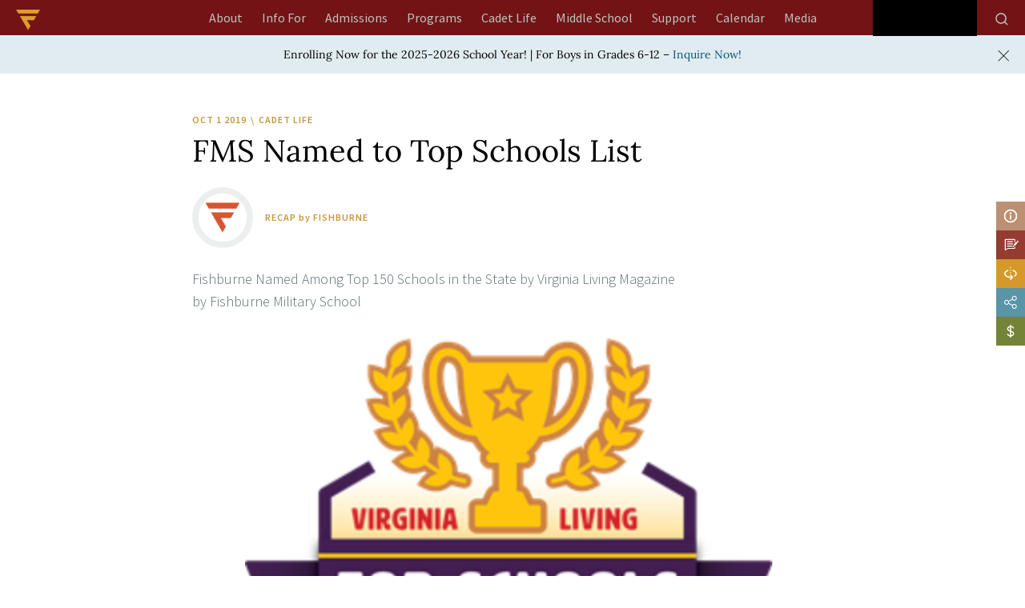

--- FILE ---
content_type: text/html; charset=UTF-8
request_url: https://www.fishburne.org/ru/2019/10/fms-named-to-top-schools-list/
body_size: 24227
content:
<!doctype html><html lang="en-US" ><head><script data-no-optimize="1">var litespeed_docref=sessionStorage.getItem("litespeed_docref");litespeed_docref&&(Object.defineProperty(document,"referrer",{get:function(){return litespeed_docref}}),sessionStorage.removeItem("litespeed_docref"));</script> <meta charset="UTF-8" /><meta name="viewport" content="width=device-width, initial-scale=1" /> <script type="litespeed/javascript" data-src="https://kit.fontawesome.com/c905cabfc2.js" crossorigin="anonymous"></script> <script type="litespeed/javascript" data-src="//ajax.googleapis.com/ajax/libs/jquery/1.11.0/jquery.min.js"></script>  <script type="litespeed/javascript" data-src="https://www.googletagmanager.com/gtag/js?id=AW-949449508"></script> <script type="litespeed/javascript">window.dataLayer=window.dataLayer||[];function gtag(){dataLayer.push(arguments)}
gtag('js',new Date());gtag('config','AW-949449508');gtag('config','G-112WCMXR04')</script> <script type="litespeed/javascript">(function(i,s,o,g,r,a,m){i.GoogleAnalyticsObject=r;i[r]=i[r]||function(){(i[r].q=i[r].q||[]).push(arguments)},i[r].l=1*new Date();a=s.createElement(o),m=s.getElementsByTagName(o)[0];a.async=1;a.src=g;m.parentNode.insertBefore(a,m)})(window,document,'script','https://www.google-analytics.com/analytics.js','ga');ga('create','UA-60113067-1','auto');ga('send','pageview')</script> <meta name='robots' content='index, follow, max-image-preview:large, max-snippet:-1, max-video-preview:-1' /> <script type="litespeed/javascript">window.koko_analytics={"url":"https:\/\/www.fishburne.org\/wp-admin\/admin-ajax.php?action=koko_analytics_collect","site_url":"https:\/\/www.fishburne.org","post_id":1628,"path":"\/2019\/10\/fms-named-to-top-schools-list\/","method":"cookie","use_cookie":!0}</script> <script type="litespeed/javascript">window._wca=window._wca||[]</script> <title>FMS Named to Top Schools List - Fishburne</title><meta name="description" content="Waynesboro, VA – Fishburne Military School is proud to announce that they have been named to Virginia Living Magazine’s list of Top High Schools &amp; Colleges 2019. Fishburne Military School’s Superintendent, CAPTAIN Mark Black, US Navy (Ret) notes that “Fishburne Military School has enjoyed a great many successes over the years, but being recognized for our core mission – developing educated and honorable young men – is something that makes us proudest of all.”" /><link rel="canonical" href="https://www.fishburne.org/2019/10/fms-named-to-top-schools-list/" /><meta property="og:locale" content="en_US" /><meta property="og:type" content="article" /><meta property="og:title" content="FMS Named to Top Schools List - Fishburne" /><meta property="og:description" content="Waynesboro, VA – Fishburne Military School is proud to announce that they have been named to Virginia Living Magazine’s list of Top High Schools &amp; Colleges 2019. Fishburne Military School’s Superintendent, CAPTAIN Mark Black, US Navy (Ret) notes that “Fishburne Military School has enjoyed a great many successes over the years, but being recognized for our core mission – developing educated and honorable young men – is something that makes us proudest of all.”" /><meta property="og:url" content="https://www.fishburne.org/ru/2019/10/fms-named-to-top-schools-list/" /><meta property="og:site_name" content="Fishburne" /><meta property="article:published_time" content="2019-10-01T19:26:00+00:00" /><meta property="article:modified_time" content="2025-02-11T09:15:41+00:00" /><meta property="og:image" content="https://www.fishburne.org/wp-content/uploads/2021/12/Screen-Shot-2021-12-06-at-2.27.48-PM.png" /><meta property="og:image:width" content="1244" /><meta property="og:image:height" content="1030" /><meta property="og:image:type" content="image/png" /><meta name="author" content="Fishburne" /><meta name="twitter:card" content="summary_large_image" /><meta name="twitter:label1" content="Written by" /><meta name="twitter:data1" content="Fishburne" /> <script type="application/ld+json" class="yoast-schema-graph">{"@context":"https://schema.org","@graph":[{"@type":"Article","@id":"https://www.fishburne.org/2019/10/fms-named-to-top-schools-list/#article","isPartOf":{"@id":"https://www.fishburne.org/2019/10/fms-named-to-top-schools-list/"},"author":{"name":"Fishburne","@id":"https://www.fishburne.org/#/schema/person/a8dad92f2a6833688f454f490b99070c"},"headline":"FMS Named to Top Schools List","datePublished":"2019-10-01T19:26:00+00:00","dateModified":"2025-02-11T09:15:41+00:00","mainEntityOfPage":{"@id":"https://www.fishburne.org/2019/10/fms-named-to-top-schools-list/"},"wordCount":364,"publisher":{"@id":"https://www.fishburne.org/#organization"},"image":{"@id":"https://www.fishburne.org/2019/10/fms-named-to-top-schools-list/#primaryimage"},"thumbnailUrl":"https://i0.wp.com/www.fishburne.org/wp-content/uploads/2021/12/Screen-Shot-2021-12-06-at-2.27.48-PM.png?fit=1244%2C1030&ssl=1","articleSection":["CADET LIFE"],"inLanguage":"en-US"},{"@type":"WebPage","@id":"https://www.fishburne.org/2019/10/fms-named-to-top-schools-list/","url":"https://www.fishburne.org/2019/10/fms-named-to-top-schools-list/","name":"FMS Named to Top Schools List - Fishburne","isPartOf":{"@id":"https://www.fishburne.org/#website"},"primaryImageOfPage":{"@id":"https://www.fishburne.org/2019/10/fms-named-to-top-schools-list/#primaryimage"},"image":{"@id":"https://www.fishburne.org/2019/10/fms-named-to-top-schools-list/#primaryimage"},"thumbnailUrl":"https://i0.wp.com/www.fishburne.org/wp-content/uploads/2021/12/Screen-Shot-2021-12-06-at-2.27.48-PM.png?fit=1244%2C1030&ssl=1","datePublished":"2019-10-01T19:26:00+00:00","dateModified":"2025-02-11T09:15:41+00:00","description":"Waynesboro, VA – Fishburne Military School is proud to announce that they have been named to Virginia Living Magazine’s list of Top High Schools & Colleges 2019. Fishburne Military School’s Superintendent, CAPTAIN Mark Black, US Navy (Ret) notes that “Fishburne Military School has enjoyed a great many successes over the years, but being recognized for our core mission – developing educated and honorable young men – is something that makes us proudest of all.”","breadcrumb":{"@id":"https://www.fishburne.org/2019/10/fms-named-to-top-schools-list/#breadcrumb"},"inLanguage":"en-US","potentialAction":[{"@type":"ReadAction","target":["https://www.fishburne.org/2019/10/fms-named-to-top-schools-list/"]}]},{"@type":"ImageObject","inLanguage":"en-US","@id":"https://www.fishburne.org/2019/10/fms-named-to-top-schools-list/#primaryimage","url":"https://i0.wp.com/www.fishburne.org/wp-content/uploads/2021/12/Screen-Shot-2021-12-06-at-2.27.48-PM.png?fit=1244%2C1030&ssl=1","contentUrl":"https://i0.wp.com/www.fishburne.org/wp-content/uploads/2021/12/Screen-Shot-2021-12-06-at-2.27.48-PM.png?fit=1244%2C1030&ssl=1","width":1244,"height":1030,"caption":"A badge with a trophy and laurel reads Virginia Living Top Schools and High Schools and Colleges 2019, symbolizing educational excellence."},{"@type":"BreadcrumbList","@id":"https://www.fishburne.org/2019/10/fms-named-to-top-schools-list/#breadcrumb","itemListElement":[{"@type":"ListItem","position":1,"name":"Home","item":"https://www.fishburne.org/"},{"@type":"ListItem","position":2,"name":"News","item":"https://www.fishburne.org/media/news/"},{"@type":"ListItem","position":3,"name":"FMS Named to Top Schools List"}]},{"@type":"WebSite","@id":"https://www.fishburne.org/#website","url":"https://www.fishburne.org/","name":"Fishburne","description":"Fishburne Staging Website","publisher":{"@id":"https://www.fishburne.org/#organization"},"potentialAction":[{"@type":"SearchAction","target":{"@type":"EntryPoint","urlTemplate":"https://www.fishburne.org/?s={search_term_string}"},"query-input":{"@type":"PropertyValueSpecification","valueRequired":true,"valueName":"search_term_string"}}],"inLanguage":"en-US"},{"@type":"Organization","@id":"https://www.fishburne.org/#organization","name":"Fishburne","url":"https://www.fishburne.org/","logo":{"@type":"ImageObject","inLanguage":"en-US","@id":"https://www.fishburne.org/#/schema/logo/image/","url":"https://i0.wp.com/www.fishburne.org/wp-content/uploads/2021/09/logo_main.png?fit=534%2C127&ssl=1","contentUrl":"https://i0.wp.com/www.fishburne.org/wp-content/uploads/2021/09/logo_main.png?fit=534%2C127&ssl=1","width":534,"height":127,"caption":"Fishburne"},"image":{"@id":"https://www.fishburne.org/#/schema/logo/image/"}},{"@type":"Person","@id":"https://www.fishburne.org/#/schema/person/a8dad92f2a6833688f454f490b99070c","name":"Fishburne","image":{"@type":"ImageObject","inLanguage":"en-US","@id":"https://www.fishburne.org/#/schema/person/image/","url":"https://www.fishburne.org/wp-content/uploads/2021/12/fishburne-profile-192x192-2-96x96.png","contentUrl":"https://www.fishburne.org/wp-content/uploads/2021/12/fishburne-profile-192x192-2-96x96.png","caption":"Fishburne"}}]}</script> <link rel='dns-prefetch' href='//cdn.jsdelivr.net' /><link rel='dns-prefetch' href='//stats.wp.com' /><link rel='preconnect' href='//c0.wp.com' /><link rel='preconnect' href='//i0.wp.com' /><link rel="alternate" type="application/rss+xml" title="Fishburne &raquo; Feed" href="https://www.fishburne.org/feed/" /><link rel="alternate" type="application/rss+xml" title="Fishburne &raquo; Comments Feed" href="https://www.fishburne.org/comments/feed/" /><link rel="alternate" type="text/calendar" title="Fishburne &raquo; iCal Feed" href="https://www.fishburne.org/calendar/?ical=1" /><link rel="alternate" title="oEmbed (JSON)" type="application/json+oembed" href="https://www.fishburne.org/wp-json/oembed/1.0/embed?url=https%3A%2F%2Fwww.fishburne.org%2F2019%2F10%2Ffms-named-to-top-schools-list%2F" /><link rel="alternate" title="oEmbed (XML)" type="text/xml+oembed" href="https://www.fishburne.org/wp-json/oembed/1.0/embed?url=https%3A%2F%2Fwww.fishburne.org%2F2019%2F10%2Ffms-named-to-top-schools-list%2F&#038;format=xml" /><link data-optimized="2" rel="stylesheet" href="https://www.fishburne.org/wp-content/litespeed/css/17a2e16feb3b6ce835c747d7a2e0a71e.css?ver=e8022" /><style id='wp-block-image-inline-css'>.wp-block-image>a,.wp-block-image>figure>a{display:inline-block}.wp-block-image img{box-sizing:border-box;height:auto;max-width:100%;vertical-align:bottom}@media not (prefers-reduced-motion){.wp-block-image img.hide{visibility:hidden}.wp-block-image img.show{animation:show-content-image .4s}}.wp-block-image[style*=border-radius] img,.wp-block-image[style*=border-radius]>a{border-radius:inherit}.wp-block-image.has-custom-border img{box-sizing:border-box}.wp-block-image.aligncenter{text-align:center}.wp-block-image.alignfull>a,.wp-block-image.alignwide>a{width:100%}.wp-block-image.alignfull img,.wp-block-image.alignwide img{height:auto;width:100%}.wp-block-image .aligncenter,.wp-block-image .alignleft,.wp-block-image .alignright,.wp-block-image.aligncenter,.wp-block-image.alignleft,.wp-block-image.alignright{display:table}.wp-block-image .aligncenter>figcaption,.wp-block-image .alignleft>figcaption,.wp-block-image .alignright>figcaption,.wp-block-image.aligncenter>figcaption,.wp-block-image.alignleft>figcaption,.wp-block-image.alignright>figcaption{caption-side:bottom;display:table-caption}.wp-block-image .alignleft{float:left;margin:.5em 1em .5em 0}.wp-block-image .alignright{float:right;margin:.5em 0 .5em 1em}.wp-block-image .aligncenter{margin-left:auto;margin-right:auto}.wp-block-image :where(figcaption){margin-bottom:1em;margin-top:.5em}.wp-block-image.is-style-circle-mask img{border-radius:9999px}@supports ((-webkit-mask-image:none) or (mask-image:none)) or (-webkit-mask-image:none){.wp-block-image.is-style-circle-mask img{border-radius:0;-webkit-mask-image:url('data:image/svg+xml;utf8,<svg viewBox="0 0 100 100" xmlns="http://www.w3.org/2000/svg"><circle cx="50" cy="50" r="50"/></svg>');mask-image:url('data:image/svg+xml;utf8,<svg viewBox="0 0 100 100" xmlns="http://www.w3.org/2000/svg"><circle cx="50" cy="50" r="50"/></svg>');mask-mode:alpha;-webkit-mask-position:center;mask-position:center;-webkit-mask-repeat:no-repeat;mask-repeat:no-repeat;-webkit-mask-size:contain;mask-size:contain}}:root :where(.wp-block-image.is-style-rounded img,.wp-block-image .is-style-rounded img){border-radius:9999px}.wp-block-image figure{margin:0}.wp-lightbox-container{display:flex;flex-direction:column;position:relative}.wp-lightbox-container img{cursor:zoom-in}.wp-lightbox-container img:hover+button{opacity:1}.wp-lightbox-container button{align-items:center;backdrop-filter:blur(16px) saturate(180%);background-color:#5a5a5a40;border:none;border-radius:4px;cursor:zoom-in;display:flex;height:20px;justify-content:center;opacity:0;padding:0;position:absolute;right:16px;text-align:center;top:16px;width:20px;z-index:100}@media not (prefers-reduced-motion){.wp-lightbox-container button{transition:opacity .2s ease}}.wp-lightbox-container button:focus-visible{outline:3px auto #5a5a5a40;outline:3px auto -webkit-focus-ring-color;outline-offset:3px}.wp-lightbox-container button:hover{cursor:pointer;opacity:1}.wp-lightbox-container button:focus{opacity:1}.wp-lightbox-container button:focus,.wp-lightbox-container button:hover,.wp-lightbox-container button:not(:hover):not(:active):not(.has-background){background-color:#5a5a5a40;border:none}.wp-lightbox-overlay{box-sizing:border-box;cursor:zoom-out;height:100vh;left:0;overflow:hidden;position:fixed;top:0;visibility:hidden;width:100%;z-index:100000}.wp-lightbox-overlay .close-button{align-items:center;cursor:pointer;display:flex;justify-content:center;min-height:40px;min-width:40px;padding:0;position:absolute;right:calc(env(safe-area-inset-right) + 16px);top:calc(env(safe-area-inset-top) + 16px);z-index:5000000}.wp-lightbox-overlay .close-button:focus,.wp-lightbox-overlay .close-button:hover,.wp-lightbox-overlay .close-button:not(:hover):not(:active):not(.has-background){background:none;border:none}.wp-lightbox-overlay .lightbox-image-container{height:var(--wp--lightbox-container-height);left:50%;overflow:hidden;position:absolute;top:50%;transform:translate(-50%,-50%);transform-origin:top left;width:var(--wp--lightbox-container-width);z-index:9999999999}.wp-lightbox-overlay .wp-block-image{align-items:center;box-sizing:border-box;display:flex;height:100%;justify-content:center;margin:0;position:relative;transform-origin:0 0;width:100%;z-index:3000000}.wp-lightbox-overlay .wp-block-image img{height:var(--wp--lightbox-image-height);min-height:var(--wp--lightbox-image-height);min-width:var(--wp--lightbox-image-width);width:var(--wp--lightbox-image-width)}.wp-lightbox-overlay .wp-block-image figcaption{display:none}.wp-lightbox-overlay button{background:none;border:none}.wp-lightbox-overlay .scrim{background-color:#fff;height:100%;opacity:.9;position:absolute;width:100%;z-index:2000000}.wp-lightbox-overlay.active{visibility:visible}@media not (prefers-reduced-motion){.wp-lightbox-overlay.active{animation:turn-on-visibility .25s both}.wp-lightbox-overlay.active img{animation:turn-on-visibility .35s both}.wp-lightbox-overlay.show-closing-animation:not(.active){animation:turn-off-visibility .35s both}.wp-lightbox-overlay.show-closing-animation:not(.active) img{animation:turn-off-visibility .25s both}.wp-lightbox-overlay.zoom.active{animation:none;opacity:1;visibility:visible}.wp-lightbox-overlay.zoom.active .lightbox-image-container{animation:lightbox-zoom-in .4s}.wp-lightbox-overlay.zoom.active .lightbox-image-container img{animation:none}.wp-lightbox-overlay.zoom.active .scrim{animation:turn-on-visibility .4s forwards}.wp-lightbox-overlay.zoom.show-closing-animation:not(.active){animation:none}.wp-lightbox-overlay.zoom.show-closing-animation:not(.active) .lightbox-image-container{animation:lightbox-zoom-out .4s}.wp-lightbox-overlay.zoom.show-closing-animation:not(.active) .lightbox-image-container img{animation:none}.wp-lightbox-overlay.zoom.show-closing-animation:not(.active) .scrim{animation:turn-off-visibility .4s forwards}}@keyframes show-content-image{0%{visibility:hidden}99%{visibility:hidden}to{visibility:visible}}@keyframes turn-on-visibility{0%{opacity:0}to{opacity:1}}@keyframes turn-off-visibility{0%{opacity:1;visibility:visible}99%{opacity:0;visibility:visible}to{opacity:0;visibility:hidden}}@keyframes lightbox-zoom-in{0%{transform:translate(calc((-100vw + var(--wp--lightbox-scrollbar-width))/2 + var(--wp--lightbox-initial-left-position)),calc(-50vh + var(--wp--lightbox-initial-top-position))) scale(var(--wp--lightbox-scale))}to{transform:translate(-50%,-50%) scale(1)}}@keyframes lightbox-zoom-out{0%{transform:translate(-50%,-50%) scale(1);visibility:visible}99%{visibility:visible}to{transform:translate(calc((-100vw + var(--wp--lightbox-scrollbar-width))/2 + var(--wp--lightbox-initial-left-position)),calc(-50vh + var(--wp--lightbox-initial-top-position))) scale(var(--wp--lightbox-scale));visibility:hidden}}
/*# sourceURL=https://c0.wp.com/c/6.9/wp-includes/blocks/image/style.min.css */</style> <script type="litespeed/javascript" data-src="https://c0.wp.com/c/6.9/wp-includes/js/jquery/jquery.min.js" id="jquery-core-js"></script> <script type="litespeed/javascript" data-src="https://c0.wp.com/c/6.9/wp-includes/js/jquery/jquery-migrate.min.js" id="jquery-migrate-js"></script> <script src="https://c0.wp.com/p/woocommerce/10.4.3/assets/js/jquery-blockui/jquery.blockUI.min.js" id="wc-jquery-blockui-js" defer data-wp-strategy="defer"></script> <script src="https://c0.wp.com/p/woocommerce/10.4.3/assets/js/js-cookie/js.cookie.min.js" id="wc-js-cookie-js" defer data-wp-strategy="defer"></script> <script id="woocommerce-js-extra" type="litespeed/javascript">var woocommerce_params={"ajax_url":"/wp-admin/admin-ajax.php","wc_ajax_url":"/?wc-ajax=%%endpoint%%","i18n_password_show":"Show password","i18n_password_hide":"Hide password"}</script> <script src="https://c0.wp.com/p/woocommerce/10.4.3/assets/js/frontend/woocommerce.min.js" id="woocommerce-js" defer data-wp-strategy="defer"></script> <script id="WCPAY_ASSETS-js-extra" type="litespeed/javascript">var wcpayAssets={"url":"https://www.fishburne.org/wp-content/plugins/woocommerce-payments/dist/"}</script> <script src="https://stats.wp.com/s-202603.js" id="woocommerce-analytics-js" defer data-wp-strategy="defer"></script> <link rel="https://api.w.org/" href="https://www.fishburne.org/wp-json/" /><link rel="alternate" title="JSON" type="application/json" href="https://www.fishburne.org/wp-json/wp/v2/posts/1628" /><link rel="EditURI" type="application/rsd+xml" title="RSD" href="https://www.fishburne.org/xmlrpc.php?rsd" /> <script type="litespeed/javascript">var ms_grabbing_curosr='https://www.fishburne.org/wp-content/plugins/masterslider/public/assets/css/common/grabbing.cur',ms_grab_curosr='https://www.fishburne.org/wp-content/plugins/masterslider/public/assets/css/common/grab.cur'</script> <meta name="generator" content="MasterSlider 3.7.8 - Responsive Touch Image Slider" /><meta name="et-api-version" content="v1"><meta name="et-api-origin" content="https://www.fishburne.org"><link rel="https://theeventscalendar.com/" href="https://www.fishburne.org/wp-json/tribe/tickets/v1/" /><meta name="tec-api-version" content="v1"><meta name="tec-api-origin" content="https://www.fishburne.org"><link rel="alternate" href="https://www.fishburne.org/wp-json/tribe/events/v1/" />	<noscript><style>.woocommerce-product-gallery{ opacity: 1 !important; }</style></noscript><link rel="icon" href="https://i0.wp.com/www.fishburne.org/wp-content/uploads/2021/09/logo_icon.png?fit=32%2C28&#038;ssl=1" sizes="32x32" /><link rel="icon" href="https://i0.wp.com/www.fishburne.org/wp-content/uploads/2021/09/logo_icon.png?fit=123%2C108&#038;ssl=1" sizes="192x192" /><link rel="apple-touch-icon" href="https://i0.wp.com/www.fishburne.org/wp-content/uploads/2021/09/logo_icon.png?fit=123%2C108&#038;ssl=1" /><meta name="msapplication-TileImage" content="https://i0.wp.com/www.fishburne.org/wp-content/uploads/2021/09/logo_icon.png?fit=123%2C108&#038;ssl=1" /></head><body data-rsssl=1 class="wp-singular post-template-default single single-post postid-1628 single-format-standard custom-background wp-custom-logo wp-embed-responsive wp-theme-fishburnem theme-fishburnem _masterslider _msp_version_3.7.8 woocommerce-no-js tribe-no-js tec-no-tickets-on-recurring tec-no-rsvp-on-recurring is-light-theme has-background-white no-js singular has-main-navigation no-widgets tribe-theme-fishburnem"><div id="page" class="site cssMedia cssBlogs">
<a class="skip-link screen-reader-text" href="#content">Skip to content</a><div class="site-header-outer"><div class="site-width"><header id="masthead" class="site-header has-logo has-title-and-tagline has-menu" role="banner"><div class="clearfix">
<a href="/" class="logo-icon"><img data-lazyloaded="1" src="[data-uri]" width="60" height="52" data-src="https://www.fishburne.org/wp-content/uploads/2022/01/fms_icon_logo_60x52.png" alt=""></a><nav id="site-navigation" class="primary-navigation" role="navigation" aria-label="Primary menu"><div class="menu-button-container">
<button id="primary-mobile-menu" class="button" aria-controls="primary-menu-list" aria-expanded="false">
<span class="dropdown-icon open">Menu					<svg class="svg-icon" width="24" height="24" aria-hidden="true" role="img" focusable="false" viewBox="0 0 24 24" fill="none" xmlns="http://www.w3.org/2000/svg"><path fill-rule="evenodd" clip-rule="evenodd" d="M4.5 6H19.5V7.5H4.5V6ZM4.5 12H19.5V13.5H4.5V12ZM19.5 18H4.5V19.5H19.5V18Z" fill="currentColor"/></svg>				</span>
<span class="dropdown-icon close">Close					<svg class="svg-icon" width="24" height="24" aria-hidden="true" role="img" focusable="false" viewBox="0 0 24 24" fill="none" xmlns="http://www.w3.org/2000/svg"><path fill-rule="evenodd" clip-rule="evenodd" d="M12 10.9394L5.53033 4.46973L4.46967 5.53039L10.9393 12.0001L4.46967 18.4697L5.53033 19.5304L12 13.0607L18.4697 19.5304L19.5303 18.4697L13.0607 12.0001L19.5303 5.53039L18.4697 4.46973L12 10.9394Z" fill="currentColor"/></svg>				</span>
</button></div><div class="primary-menu-container"><ul id="primary-menu-list" class="menu-wrapper"><li id="menu-item-36545" class="ab-l-1 level-1 menu-item menu-item-type-custom menu-item-object-custom menu-item-has-children menu-item-36545"><a href="https://www.fishburne.org/about/why-military-school/" data-ps2id-api="true">About</a><button class="sub-menu-toggle" aria-expanded="false" onClick="twentytwentyoneExpandSubMenu(this)"><span class="icon-plus"><svg class="svg-icon" width="18" height="18" aria-hidden="true" role="img" focusable="false" viewBox="0 0 24 24" fill="none" xmlns="http://www.w3.org/2000/svg"><path fill-rule="evenodd" clip-rule="evenodd" d="M18 11.2h-5.2V6h-1.6v5.2H6v1.6h5.2V18h1.6v-5.2H18z" fill="currentColor"/></svg></span><span class="icon-minus"><svg class="svg-icon" width="18" height="18" aria-hidden="true" role="img" focusable="false" viewBox="0 0 24 24" fill="none" xmlns="http://www.w3.org/2000/svg"><path fill-rule="evenodd" clip-rule="evenodd" d="M6 11h12v2H6z" fill="currentColor"/></svg></span><span class="screen-reader-text">Open menu</span></button><ul class="sub-menu"><li id="menu-item-540" class="level-2 menu-item menu-item-type-post_type menu-item-object-page menu-item-540"><a href="https://www.fishburne.org/about/why-military-school/" data-ps2id-api="true">Why Military School</a></li><li id="menu-item-544" class="level-2 menu-item menu-item-type-post_type menu-item-object-page menu-item-544"><a href="https://www.fishburne.org/about/history/" data-ps2id-api="true">History</a></li><li id="menu-item-545" class="level-2 menu-item menu-item-type-post_type menu-item-object-page menu-item-545"><a href="https://www.fishburne.org/about/accreditations/" data-ps2id-api="true">Accreditations</a></li><li id="menu-item-547" class="level-2 menu-item menu-item-type-post_type menu-item-object-page menu-item-547"><a href="https://www.fishburne.org/about/board-of-trustees/" data-ps2id-api="true">Board of Trustees</a></li><li id="menu-item-548" class="level-2 menu-item menu-item-type-post_type menu-item-object-page menu-item-has-children menu-item-548"><a href="https://www.fishburne.org/about/faculty-staff/" data-ps2id-api="true">Faculty \ Staff</a><ul class="sub-menu"><li id="menu-item-2322" class="level-3 menu-item menu-item-type-custom menu-item-object-custom menu-item-2322"><a href="/about/faculty-staff/#AcademicCadre" data-ps2id-api="true">ACADEMIC CADRE</a></li><li id="menu-item-2323" class="level-3 menu-item menu-item-type-custom menu-item-object-custom menu-item-2323"><a href="/about/faculty-staff/#BarracksLifeCoaches" data-ps2id-api="true">Barracks Life Coaches</a></li><li id="menu-item-2324" class="level-3 menu-item menu-item-type-custom menu-item-object-custom menu-item-2324"><a href="/about/faculty-staff/#CadetCareStaff" data-ps2id-api="true">CADET CARE STAFF</a></li><li id="menu-item-2325" class="level-3 menu-item menu-item-type-custom menu-item-object-custom menu-item-2325"><a href="/about/faculty-staff/#CommunitySupportStaff" data-ps2id-api="true">COMMUNITY SUPPORT STAFF</a></li></ul></li></ul></li><li id="menu-item-36540" class="if-l-1 level-1 menu-item menu-item-type-custom menu-item-object-custom menu-item-has-children menu-item-36540"><a href="/info-for/for-boys/" data-ps2id-api="true">Info For</a><button class="sub-menu-toggle" aria-expanded="false" onClick="twentytwentyoneExpandSubMenu(this)"><span class="icon-plus"><svg class="svg-icon" width="18" height="18" aria-hidden="true" role="img" focusable="false" viewBox="0 0 24 24" fill="none" xmlns="http://www.w3.org/2000/svg"><path fill-rule="evenodd" clip-rule="evenodd" d="M18 11.2h-5.2V6h-1.6v5.2H6v1.6h5.2V18h1.6v-5.2H18z" fill="currentColor"/></svg></span><span class="icon-minus"><svg class="svg-icon" width="18" height="18" aria-hidden="true" role="img" focusable="false" viewBox="0 0 24 24" fill="none" xmlns="http://www.w3.org/2000/svg"><path fill-rule="evenodd" clip-rule="evenodd" d="M6 11h12v2H6z" fill="currentColor"/></svg></span><span class="screen-reader-text">Open menu</span></button><ul class="sub-menu"><li id="menu-item-83" class="level-2 l2home menu-item menu-item-type-post_type menu-item-object-page menu-item-has-children menu-item-83"><a href="https://www.fishburne.org/info-for/for-boys/" data-ps2id-api="true">For Boys</a><ul class="sub-menu"><li id="menu-item-3220" class="level-3 menu-item menu-item-type-custom menu-item-object-custom menu-item-3220"><a href="https://www.fishburne.org/info-for/for-boys/why-military-school/" data-ps2id-api="true">Why Military School</a></li><li id="menu-item-2485" class="level-3 menu-item menu-item-type-custom menu-item-object-custom menu-item-2485"><a href="https://www.fishburne.org/info-for/for-boys/#Secrets" data-ps2id-api="true">Secrets</a></li><li id="menu-item-2486" class="level-3 menu-item menu-item-type-custom menu-item-object-custom menu-item-2486"><a href="https://www.fishburne.org/info-for/for-boys/#TypicalDay" data-ps2id-api="true">Typical Day</a></li><li id="menu-item-556" class="level-3 menu-item menu-item-type-post_type menu-item-object-page menu-item-556"><a href="https://www.fishburne.org/info-for/for-boys/ive-got-questions/" data-ps2id-api="true">Questions?</a></li><li id="menu-item-2487" class="level-3 menu-item menu-item-type-custom menu-item-object-custom menu-item-2487"><a href="https://www.fishburne.org/info-for/for-boys/rookstatus/" data-ps2id-api="true">#NOBODYTOLDMEABOUTROOKSTATUS</a></li></ul></li><li id="menu-item-85" class="level-2 l2home menu-item menu-item-type-post_type menu-item-object-page menu-item-has-children menu-item-85"><a href="https://www.fishburne.org/info-for/for-moms-dads/" data-ps2id-api="true">For Moms &#038; Dads</a><ul class="sub-menu"><li id="menu-item-2484" class="level-3 menu-item menu-item-type-custom menu-item-object-custom menu-item-2484"><a href="https://www.fishburne.org/info-for/for-moms-dads/why-military-school/" data-ps2id-api="true">Why Military School</a></li><li id="menu-item-3366" class="level-3 menu-item menu-item-type-custom menu-item-object-custom menu-item-3366"><a href="https://www.fishburne.org/info-for/for-moms-dads/#OurPromise" data-ps2id-api="true">Our Promise</a></li><li id="menu-item-3373" class="level-3 menu-item menu-item-type-post_type menu-item-object-page menu-item-3373"><a href="https://www.fishburne.org/info-for/for-moms-dads/heard/" data-ps2id-api="true">Heard</a></li><li id="menu-item-3398" class="level-3 menu-item menu-item-type-custom menu-item-object-custom menu-item-3398"><a href="https://www.fishburne.org/info-for/for-moms-dads/boarding-options/" data-ps2id-api="true">Boarding Options</a></li><li id="menu-item-3369" class="level-3 menu-item menu-item-type-custom menu-item-object-custom menu-item-3369"><a href="https://www.fishburne.org/info-for/for-moms-dads/resources/" data-ps2id-api="true">RESOURCES</a></li><li id="menu-item-557" class="level-3 menu-item menu-item-type-post_type menu-item-object-page menu-item-557"><a href="https://www.fishburne.org/info-for/for-moms-dads/questions/" data-ps2id-api="true">QUESTIONS?</a></li><li id="menu-item-14163" class="menu-item menu-item-type-post_type menu-item-object-page menu-item-14163"><a href="https://www.fishburne.org/admissions/tuition-plans/" data-ps2id-api="true">Tuition</a></li></ul></li><li id="menu-item-84" class="level-2 l2home menu-item menu-item-type-post_type menu-item-object-page menu-item-84"><a href="https://www.fishburne.org/info-for/for-cadets/" data-ps2id-api="true">For Cadets</a></li><li id="menu-item-82" class="level-2 l2home menu-item menu-item-type-post_type menu-item-object-page menu-item-has-children menu-item-82"><a href="https://www.fishburne.org/info-for/for-alumni/" data-ps2id-api="true">For Alumni</a><ul class="sub-menu"><li id="menu-item-4670" class="level-3 menu-item menu-item-type-custom menu-item-object-custom menu-item-4670"><a target="_blank" href="https://www.facebook.com/FMSAlumniAssociation" data-ps2id-api="true">Alumni Association on Facebook</a></li><li id="menu-item-580" class="level-3 menu-item menu-item-type-post_type menu-item-object-page menu-item-580"><a href="https://www.fishburne.org/info-for/for-alumni/alumni-weekend/" data-ps2id-api="true">Alumni Weekend</a></li><li id="menu-item-581" class="level-3 menu-item menu-item-type-post_type menu-item-object-page menu-item-581"><a href="https://www.fishburne.org/info-for/for-alumni/notable-alumni/" data-ps2id-api="true">Notable Alumni</a></li><li id="menu-item-4627" class="level-3 menu-item menu-item-type-custom menu-item-object-custom menu-item-4627"><a href="/info-for/for-alumni/trustees/" data-ps2id-api="true">Trustees</a></li><li id="menu-item-4626" class="level-3 menu-item menu-item-type-custom menu-item-object-custom menu-item-4626"><a href="/support/why-give/" data-ps2id-api="true">Support</a></li></ul></li></ul></li><li id="menu-item-10826" class="menu-item menu-item-type-custom menu-item-object-custom menu-item-has-children menu-item-10826"><a href="/admissions/admissions-process/" data-ps2id-api="true">Admissions</a><button class="sub-menu-toggle" aria-expanded="false" onClick="twentytwentyoneExpandSubMenu(this)"><span class="icon-plus"><svg class="svg-icon" width="18" height="18" aria-hidden="true" role="img" focusable="false" viewBox="0 0 24 24" fill="none" xmlns="http://www.w3.org/2000/svg"><path fill-rule="evenodd" clip-rule="evenodd" d="M18 11.2h-5.2V6h-1.6v5.2H6v1.6h5.2V18h1.6v-5.2H18z" fill="currentColor"/></svg></span><span class="icon-minus"><svg class="svg-icon" width="18" height="18" aria-hidden="true" role="img" focusable="false" viewBox="0 0 24 24" fill="none" xmlns="http://www.w3.org/2000/svg"><path fill-rule="evenodd" clip-rule="evenodd" d="M6 11h12v2H6z" fill="currentColor"/></svg></span><span class="screen-reader-text">Open menu</span></button><ul class="sub-menu"><li id="menu-item-597" class="level-2 menu-item menu-item-type-post_type menu-item-object-page menu-item-597"><a href="https://www.fishburne.org/admissions/tuition-plans/" data-ps2id-api="true">Tuition &#038; Plans</a></li><li id="menu-item-3221" class="level-2 menu-item menu-item-type-custom menu-item-object-custom menu-item-3221"><a href="https://www.fishburne.org/admissions/why-military-school/" data-ps2id-api="true">Why Military School</a></li><li id="menu-item-10172" class="level-2 menu-item menu-item-type-post_type menu-item-object-page menu-item-10172"><a href="https://www.fishburne.org/admissions/admissions-process/" data-ps2id-api="true">Admissions Process</a></li><li id="menu-item-592" class="level-2 menu-item menu-item-type-post_type menu-item-object-page menu-item-592"><a href="https://www.fishburne.org/admissions/international/" data-ps2id-api="true">International</a></li><li id="menu-item-2742" class="level-2 thirdlminsert menu-item menu-item-type-post_type menu-item-object-page menu-item-has-children menu-item-2742"><a href="https://www.fishburne.org/admissions/financial-assistance/" data-ps2id-api="true">Financial Assistance</a><ul class="sub-menu"><li id="menu-item-4679" class="level-3 menu-item menu-item-type-custom menu-item-object-custom menu-item-4679"><a href="https://www.fishburne.org/admissions/financial-assistance/#FinancialAid" data-ps2id-api="true">FINANCIAL AID</a></li><li id="menu-item-4681" class="level-3 menu-item menu-item-type-custom menu-item-object-custom menu-item-4681"><a href="https://www.fishburne.org/admissions/financial-assistance/#Scholarships" data-ps2id-api="true">SCHOLARSHIPS</a></li><li id="menu-item-4682" class="level-3 menu-item menu-item-type-custom menu-item-object-custom menu-item-4682"><a href="https://www.fishburne.org/admissions/financial-assistance/#TuitionReductions" data-ps2id-api="true">TUITION REDUCTIONS</a></li><li id="menu-item-4683" class="level-3 menu-item menu-item-type-custom menu-item-object-custom menu-item-4683"><a href="https://www.fishburne.org/admissions/financial-assistance/#K12EducationLoans" data-ps2id-api="true">K-12 EDUCATION LOANS</a></li></ul></li><li id="menu-item-596" class="level-2 menu-item menu-item-type-post_type menu-item-object-page menu-item-596"><a href="https://www.fishburne.org/admissions/plan-a-visit/" data-ps2id-api="true">Plan a Visit</a></li><li id="menu-item-2365" class="level-2 menu-item menu-item-type-custom menu-item-object-custom menu-item-2365"><a href="https://www.fishburne.org/admissions/admissions-process/#apply" data-ps2id-api="true">Apply</a></li></ul></li><li id="menu-item-36546" class="pr-l-1 level-1 menu-item menu-item-type-custom menu-item-object-custom menu-item-has-children menu-item-36546"><a href="https://www.fishburne.org/programs/academics/great-minds/" data-ps2id-api="true">Programs</a><button class="sub-menu-toggle" aria-expanded="false" onClick="twentytwentyoneExpandSubMenu(this)"><span class="icon-plus"><svg class="svg-icon" width="18" height="18" aria-hidden="true" role="img" focusable="false" viewBox="0 0 24 24" fill="none" xmlns="http://www.w3.org/2000/svg"><path fill-rule="evenodd" clip-rule="evenodd" d="M18 11.2h-5.2V6h-1.6v5.2H6v1.6h5.2V18h1.6v-5.2H18z" fill="currentColor"/></svg></span><span class="icon-minus"><svg class="svg-icon" width="18" height="18" aria-hidden="true" role="img" focusable="false" viewBox="0 0 24 24" fill="none" xmlns="http://www.w3.org/2000/svg"><path fill-rule="evenodd" clip-rule="evenodd" d="M6 11h12v2H6z" fill="currentColor"/></svg></span><span class="screen-reader-text">Open menu</span></button><ul class="sub-menu"><li id="menu-item-36542" class="level-2 menu-item menu-item-type-custom menu-item-object-custom menu-item-has-children menu-item-36542"><a href="https://www.fishburne.org/programs/academics/great-minds/" data-ps2id-api="true">Academics</a><ul class="sub-menu"><li id="menu-item-101" class="level-3 menu-item menu-item-type-post_type menu-item-object-page menu-item-101"><a href="https://www.fishburne.org/programs/academics/great-minds/" data-ps2id-api="true">Great Minds</a></li><li id="menu-item-90" class="level-3 menu-item menu-item-type-post_type menu-item-object-page menu-item-has-children menu-item-90"><a href="https://www.fishburne.org/programs/academics/curriculum/" data-ps2id-api="true">Curriculum</a><ul class="sub-menu"><li id="menu-item-91" class="level-4 menu-item menu-item-type-post_type menu-item-object-page menu-item-91"><a href="https://www.fishburne.org/programs/academics/curriculum/english/" data-ps2id-api="true">English</a></li><li id="menu-item-98" class="level-4 menu-item menu-item-type-post_type menu-item-object-page menu-item-98"><a href="https://www.fishburne.org/programs/academics/curriculum/science/" data-ps2id-api="true">Science</a></li><li id="menu-item-93" class="level-4 menu-item menu-item-type-post_type menu-item-object-page menu-item-93"><a href="https://www.fishburne.org/programs/academics/curriculum/history/" data-ps2id-api="true">History</a></li><li id="menu-item-97" class="level-4 menu-item menu-item-type-post_type menu-item-object-page menu-item-97"><a href="https://www.fishburne.org/programs/academics/curriculum/mathematics/" data-ps2id-api="true">Mathematics</a></li><li id="menu-item-99" class="level-4 menu-item menu-item-type-post_type menu-item-object-page menu-item-99"><a href="https://www.fishburne.org/programs/academics/curriculum/technology/" data-ps2id-api="true">Technology</a></li><li id="menu-item-95" class="level-4 menu-item menu-item-type-post_type menu-item-object-page menu-item-95"><a href="https://www.fishburne.org/programs/academics/curriculum/languages/" data-ps2id-api="true">Languages</a></li><li id="menu-item-94" class="level-4 menu-item menu-item-type-post_type menu-item-object-page menu-item-94"><a href="https://www.fishburne.org/programs/academics/curriculum/jrotc-leadership/" data-ps2id-api="true">JROTC Leadership</a></li><li id="menu-item-96" class="level-4 menu-item menu-item-type-post_type menu-item-object-page menu-item-96"><a href="https://www.fishburne.org/programs/academics/curriculum/dual-enrollment/" data-ps2id-api="true">Dual Enrollment</a></li></ul></li><li id="menu-item-103" class="level-3 menu-item menu-item-type-post_type menu-item-object-page menu-item-103"><a href="https://www.fishburne.org/programs/academics/requirements/" data-ps2id-api="true">Requirements</a></li><li id="menu-item-102" class="level-3 menu-item menu-item-type-post_type menu-item-object-page menu-item-102"><a href="https://www.fishburne.org/programs/academics/guidance/" data-ps2id-api="true">Guidance</a></li><li id="menu-item-89" class="level-3 menu-item menu-item-type-post_type menu-item-object-page menu-item-89"><a href="https://www.fishburne.org/programs/academics/advisor-mentor/" data-ps2id-api="true">Advisor \ Mentor Programs</a></li><li id="menu-item-3257" class="level-3 menu-item menu-item-type-custom menu-item-object-custom menu-item-3257"><a href="https://www.fishburne.org/programs/academics/faculty/" data-ps2id-api="true">Faculty</a></li></ul></li><li id="menu-item-104" class="level-2 menu-item menu-item-type-post_type menu-item-object-page menu-item-has-children menu-item-104"><a href="https://www.fishburne.org/programs/athletics/" data-ps2id-api="true">Athletics</a><ul class="sub-menu"><li id="menu-item-3254" class="level-3 falll3 menu-item menu-item-type-custom menu-item-object-custom menu-item-has-children menu-item-3254"><a href="https://www.fishburne.org/programs/athletics/#Fall" data-ps2id-api="true">Fall</a><ul class="sub-menu"><li id="menu-item-600" class="level-4 menu-item menu-item-type-post_type menu-item-object-page menu-item-600"><a href="https://www.fishburne.org/programs/athletics/fall/cross-country/" data-ps2id-api="true">Cross Country</a></li><li id="menu-item-601" class="level-4 menu-item menu-item-type-post_type menu-item-object-page menu-item-601"><a href="https://www.fishburne.org/programs/athletics/fall/football/" data-ps2id-api="true">Football</a></li><li id="menu-item-602" class="level-4 menu-item menu-item-type-post_type menu-item-object-page menu-item-602"><a href="https://www.fishburne.org/programs/athletics/fall/soccer/" data-ps2id-api="true">Soccer</a></li></ul></li><li id="menu-item-3255" class="level-3 winterl3 menu-item menu-item-type-custom menu-item-object-custom menu-item-has-children menu-item-3255"><a href="https://www.fishburne.org/programs/athletics/#Winter" data-ps2id-api="true">Winter</a><ul class="sub-menu"><li id="menu-item-605" class="level-4 menu-item menu-item-type-post_type menu-item-object-page menu-item-605"><a href="https://www.fishburne.org/programs/athletics/winter/swimming/" data-ps2id-api="true">Swimming</a></li><li id="menu-item-606" class="level-4 menu-item menu-item-type-post_type menu-item-object-page menu-item-606"><a href="https://www.fishburne.org/programs/athletics/winter/basketball/" data-ps2id-api="true">Basketball</a></li><li id="menu-item-607" class="level-4 menu-item menu-item-type-post_type menu-item-object-page menu-item-607"><a href="https://www.fishburne.org/programs/athletics/winter/jv-basketball/" data-ps2id-api="true">JV Basketball</a></li><li id="menu-item-609" class="level-4 menu-item menu-item-type-post_type menu-item-object-page menu-item-609"><a href="https://www.fishburne.org/programs/athletics/winter/rifle-team/" data-ps2id-api="true">Rifle Team</a></li><li id="menu-item-608" class="level-4 menu-item menu-item-type-post_type menu-item-object-page menu-item-608"><a href="https://www.fishburne.org/programs/athletics/winter/wrestling/" data-ps2id-api="true">Wrestling</a></li></ul></li><li id="menu-item-3256" class="level-3 springl3 menu-item menu-item-type-custom menu-item-object-custom menu-item-has-children menu-item-3256"><a href="https://www.fishburne.org/programs/athletics/#Spring" data-ps2id-api="true">Spring</a><ul class="sub-menu"><li id="menu-item-611" class="level-4 menu-item menu-item-type-post_type menu-item-object-page menu-item-611"><a href="https://www.fishburne.org/programs/athletics/spring/baseball/" data-ps2id-api="true">Baseball</a></li><li id="menu-item-612" class="level-4 menu-item menu-item-type-post_type menu-item-object-page menu-item-612"><a href="https://www.fishburne.org/programs/athletics/spring/golf/" data-ps2id-api="true">Golf</a></li><li id="menu-item-613" class="level-4 menu-item menu-item-type-post_type menu-item-object-page menu-item-613"><a href="https://www.fishburne.org/programs/athletics/spring/lacrosse/" data-ps2id-api="true">Lacrosse</a></li><li id="menu-item-614" class="level-4 menu-item menu-item-type-post_type menu-item-object-page menu-item-614"><a href="https://www.fishburne.org/programs/athletics/spring/track-field/" data-ps2id-api="true">Track &#038; Field</a></li></ul></li><li id="menu-item-594" class="level-3 menu-item menu-item-type-post_type menu-item-object-page menu-item-594"><a href="https://www.fishburne.org/programs/athletics/calendar/" data-ps2id-api="true">Calendar</a></li></ul></li><li id="menu-item-106" class="level-2 menu-item menu-item-type-post_type menu-item-object-page menu-item-has-children menu-item-106"><a href="https://www.fishburne.org/programs/us-army-jrotc/" data-ps2id-api="true">US Army JROTC</a><ul class="sub-menu"><li id="menu-item-2965" class="level-3 menu-item menu-item-type-custom menu-item-object-custom menu-item-2965"><a href="https://www.fishburne.org/programs/us-army-jrotc/leadership-education/" data-ps2id-api="true">Leadership Education</a></li><li id="menu-item-2966" class="level-3 menu-item menu-item-type-custom menu-item-object-custom menu-item-2966"><a href="https://www.fishburne.org/programs/us-army-jrotc/#RaiderTeam" data-ps2id-api="true">Raider Team</a></li><li id="menu-item-2967" class="level-3 menu-item menu-item-type-custom menu-item-object-custom menu-item-2967"><a href="https://www.fishburne.org/programs/us-army-jrotc/#DrillCeremonyTeams" data-ps2id-api="true">Drill &#038; Ceremony Teams</a></li><li id="menu-item-2968" class="level-3 menu-item menu-item-type-custom menu-item-object-custom menu-item-2968"><a href="https://www.fishburne.org/programs/us-army-jrotc/#CyberPatriots" data-ps2id-api="true">CyberPatriots</a></li><li id="menu-item-2969" class="level-3 menu-item menu-item-type-custom menu-item-object-custom menu-item-2969"><a target="_blank" href="https://www.usarmyjrotc.com/army-junior-rotc-program-overview/" data-ps2id-api="true">History of JROTC</a></li></ul></li><li id="menu-item-105" class="level-2 menu-item menu-item-type-post_type menu-item-object-page menu-item-has-children menu-item-105"><a href="https://www.fishburne.org/programs/summer/" data-ps2id-api="true">Summer</a><ul class="sub-menu"><li id="menu-item-4063" class="level-3 menu-item menu-item-type-custom menu-item-object-custom menu-item-4063"><a href="https://www.fishburne.org/programs/summer/#Curriculum" data-ps2id-api="true">Curriculum</a></li><li id="menu-item-4064" class="level-3 menu-item menu-item-type-custom menu-item-object-custom menu-item-4064"><a href="https://www.fishburne.org/programs/summer/#Sports" data-ps2id-api="true">Sports</a></li><li id="menu-item-4065" class="level-3 menu-item menu-item-type-custom menu-item-object-custom menu-item-4065"><a href="https://www.fishburne.org/programs/summer/#Activities" data-ps2id-api="true">Activities</a></li><li id="menu-item-4066" class="level-3 menupopup menu-item menu-item-type-custom menu-item-object-custom menu-item-4066"><a href="#TuitionExpenses" data-ps2id-api="true">Tuition</a></li><li id="menu-item-4067" class="level-3 menupopup menu-item menu-item-type-custom menu-item-object-custom menu-item-4067"><a href="#Schedule" data-ps2id-api="true">Schedule</a></li><li id="menu-item-4068" class="level-3 menu-item menu-item-type-custom menu-item-object-custom menu-item-4068"><a href="https://www.fishburne.org/programs/summer/#Requirements" data-ps2id-api="true">Requirements</a></li><li id="menu-item-4069" class="level-3 menu-item menu-item-type-custom menu-item-object-custom menu-item-4069"><a href="https://www.fishburne.org/programs/summer/#Notes" data-ps2id-api="true">Notes</a></li><li id="menu-item-4070" class="level-3 menu-item menu-item-type-custom menu-item-object-custom menu-item-4070"><a target="_blank" href="https://www.fishburne.org/admissions/admissions-process/" data-ps2id-api="true">Apply</a></li></ul></li></ul></li><li id="menu-item-79" class="ca-l-1 level-1 menu-item menu-item-type-post_type menu-item-object-page menu-item-has-children menu-item-79"><a href="https://www.fishburne.org/cadet-life/" data-ps2id-api="true">Cadet Life</a><button class="sub-menu-toggle" aria-expanded="false" onClick="twentytwentyoneExpandSubMenu(this)"><span class="icon-plus"><svg class="svg-icon" width="18" height="18" aria-hidden="true" role="img" focusable="false" viewBox="0 0 24 24" fill="none" xmlns="http://www.w3.org/2000/svg"><path fill-rule="evenodd" clip-rule="evenodd" d="M18 11.2h-5.2V6h-1.6v5.2H6v1.6h5.2V18h1.6v-5.2H18z" fill="currentColor"/></svg></span><span class="icon-minus"><svg class="svg-icon" width="18" height="18" aria-hidden="true" role="img" focusable="false" viewBox="0 0 24 24" fill="none" xmlns="http://www.w3.org/2000/svg"><path fill-rule="evenodd" clip-rule="evenodd" d="M6 11h12v2H6z" fill="currentColor"/></svg></span><span class="screen-reader-text">Open menu</span></button><ul class="sub-menu"><li id="menu-item-3604" class="level-2 menu-item menu-item-type-post_type menu-item-object-page menu-item-3604"><a href="https://www.fishburne.org/cadet-life/commandant/" data-ps2id-api="true">Commandant</a></li><li id="menu-item-3608" class="level-2 menu-item menu-item-type-post_type menu-item-object-page menu-item-3608"><a href="https://www.fishburne.org/cadet-life/new-cadet/" data-ps2id-api="true">New Cadet</a></li><li id="menu-item-3609" class="level-2 menu-item menu-item-type-custom menu-item-object-custom menu-item-3609"><a href="https://www.fishburne.org/cadet-life/#Clubs" data-ps2id-api="true">Clubs</a></li><li id="menu-item-3610" class="level-2 menu-item menu-item-type-custom menu-item-object-custom menu-item-3610"><a href="https://www.fishburne.org/cadet-life/#Weekends" data-ps2id-api="true">Weekends</a></li><li id="menu-item-652" class="level-2 menu-item menu-item-type-post_type menu-item-object-page menu-item-652"><a href="https://www.fishburne.org/cadet-life/mess-hall/" data-ps2id-api="true">Mess Hall</a></li><li id="menu-item-3614" class="level-2 menu-item menu-item-type-post_type menu-item-object-page menu-item-3614"><a href="https://www.fishburne.org/cadet-life/faith/" data-ps2id-api="true">Faith</a></li><li id="menu-item-6658" class="menu-item menu-item-type-post_type menu-item-object-page menu-item-6658"><a href="https://www.fishburne.org/shop/" data-ps2id-api="true">Cadet Store</a></li></ul></li><li id="menu-item-22356" class="menu-item menu-item-type-post_type menu-item-object-page menu-item-has-children menu-item-22356"><a href="https://www.fishburne.org/middle-school/" data-ps2id-api="true">Middle School</a><button class="sub-menu-toggle" aria-expanded="false" onClick="twentytwentyoneExpandSubMenu(this)"><span class="icon-plus"><svg class="svg-icon" width="18" height="18" aria-hidden="true" role="img" focusable="false" viewBox="0 0 24 24" fill="none" xmlns="http://www.w3.org/2000/svg"><path fill-rule="evenodd" clip-rule="evenodd" d="M18 11.2h-5.2V6h-1.6v5.2H6v1.6h5.2V18h1.6v-5.2H18z" fill="currentColor"/></svg></span><span class="icon-minus"><svg class="svg-icon" width="18" height="18" aria-hidden="true" role="img" focusable="false" viewBox="0 0 24 24" fill="none" xmlns="http://www.w3.org/2000/svg"><path fill-rule="evenodd" clip-rule="evenodd" d="M6 11h12v2H6z" fill="currentColor"/></svg></span><span class="screen-reader-text">Open menu</span></button><ul class="sub-menu"><li id="menu-item-22481" class="level-2 menu-item menu-item-type-post_type menu-item-object-page menu-item-22481"><a href="https://www.fishburne.org/middle-school/" data-ps2id-api="true">About</a></li><li id="menu-item-22357" class="level-2 menu-item menu-item-type-custom menu-item-object-custom menu-item-22357"><a href="/middle-school/#tuition" data-ps2id-api="true">TUITION</a></li><li id="menu-item-22358" class="level-2 menu-item menu-item-type-custom menu-item-object-custom menu-item-22358"><a href="/middle-school/#admissions_process" data-ps2id-api="true">ADMISSIONS PROCESS</a></li><li id="menu-item-22359" class="level-2 menu-item menu-item-type-custom menu-item-object-custom menu-item-22359"><a href="/middle-school/#financial_assistance" data-ps2id-api="true">FINANCIAL ASSISTANCE</a></li><li id="menu-item-22430" class="menu-item menu-item-type-custom menu-item-object-custom menu-item-22430"><a href="/calendar/" data-ps2id-api="true">Calendar</a></li><li id="menu-item-36596" class="menu-item menu-item-type-post_type menu-item-object-page current_page_parent menu-item-36596"><a href="https://www.fishburne.org/media/news/" data-ps2id-api="true">Media</a></li></ul></li><li id="menu-item-36544" class="sup-l-1 level-1 menu-item menu-item-type-custom menu-item-object-custom menu-item-has-children menu-item-36544"><a href="/support/why-give/" data-ps2id-api="true">Support</a><button class="sub-menu-toggle" aria-expanded="false" onClick="twentytwentyoneExpandSubMenu(this)"><span class="icon-plus"><svg class="svg-icon" width="18" height="18" aria-hidden="true" role="img" focusable="false" viewBox="0 0 24 24" fill="none" xmlns="http://www.w3.org/2000/svg"><path fill-rule="evenodd" clip-rule="evenodd" d="M18 11.2h-5.2V6h-1.6v5.2H6v1.6h5.2V18h1.6v-5.2H18z" fill="currentColor"/></svg></span><span class="icon-minus"><svg class="svg-icon" width="18" height="18" aria-hidden="true" role="img" focusable="false" viewBox="0 0 24 24" fill="none" xmlns="http://www.w3.org/2000/svg"><path fill-rule="evenodd" clip-rule="evenodd" d="M6 11h12v2H6z" fill="currentColor"/></svg></span><span class="screen-reader-text">Open menu</span></button><ul class="sub-menu"><li id="menu-item-2003" class="level-2 menu-item menu-item-type-post_type menu-item-object-page menu-item-2003"><a href="https://www.fishburne.org/support/why-give/" data-ps2id-api="true">Why Give</a></li><li id="menu-item-1999" class="level-2 menu-item menu-item-type-post_type menu-item-object-page menu-item-1999"><a href="https://www.fishburne.org/support/annual-giving/" data-ps2id-api="true">Annual Giving</a></li><li id="menu-item-2054" class="level-2 menu-item menu-item-type-post_type menu-item-object-page menu-item-2054"><a href="https://www.fishburne.org/support/planned-giving/" data-ps2id-api="true">Planned Giving</a></li><li id="menu-item-2082" class="level-2 menu-item menu-item-type-post_type menu-item-object-page menu-item-2082"><a href="https://www.fishburne.org/support/how-to-give/" data-ps2id-api="true">How to Give</a></li><li id="menu-item-598" class="level-2 menu-item menu-item-type-post_type menu-item-object-page menu-item-598"><a href="https://www.fishburne.org/support/scholarships/" data-ps2id-api="true">Scholarships</a></li><li id="menu-item-669" class="level-2 menu-item menu-item-type-post_type menu-item-object-page menu-item-669"><a href="https://www.fishburne.org/support/earned-tax-credit/" data-ps2id-api="true">Earned Tax Credit</a></li><li id="menu-item-1882" class="level-2 menu-item menu-item-type-post_type menu-item-object-page menu-item-1882"><a href="https://www.fishburne.org/support/make-a-gift/" data-ps2id-api="true">Make a Gift</a></li></ul></li><li id="menu-item-4685" class="ev-l-1 level-1 menu-item menu-item-type-custom menu-item-object-custom menu-item-4685"><a href="https://www.fishburne.org/calendar/" data-ps2id-api="true">Calendar</a></li><li id="menu-item-36541" class="me-l-1 level-1 menu-item menu-item-type-custom menu-item-object-custom menu-item-has-children menu-item-36541"><a href="https://www.fishburne.org/media/news/" data-ps2id-api="true">Media</a><button class="sub-menu-toggle" aria-expanded="false" onClick="twentytwentyoneExpandSubMenu(this)"><span class="icon-plus"><svg class="svg-icon" width="18" height="18" aria-hidden="true" role="img" focusable="false" viewBox="0 0 24 24" fill="none" xmlns="http://www.w3.org/2000/svg"><path fill-rule="evenodd" clip-rule="evenodd" d="M18 11.2h-5.2V6h-1.6v5.2H6v1.6h5.2V18h1.6v-5.2H18z" fill="currentColor"/></svg></span><span class="icon-minus"><svg class="svg-icon" width="18" height="18" aria-hidden="true" role="img" focusable="false" viewBox="0 0 24 24" fill="none" xmlns="http://www.w3.org/2000/svg"><path fill-rule="evenodd" clip-rule="evenodd" d="M6 11h12v2H6z" fill="currentColor"/></svg></span><span class="screen-reader-text">Open menu</span></button><ul class="sub-menu"><li id="menu-item-684" class="level-2 menu-item menu-item-type-post_type menu-item-object-page current_page_parent menu-item-has-children menu-item-684"><a href="https://www.fishburne.org/media/news/" data-ps2id-api="true">News</a><ul class="sub-menu"><li id="menu-item-1091" class="level-3 menu-item menu-item-type-taxonomy menu-item-object-category menu-item-1091"><a href="https://www.fishburne.org/media/news/press/" data-ps2id-api="true">Press</a></li><li id="menu-item-1108" class="level-3 menu-item menu-item-type-taxonomy menu-item-object-category menu-item-1108"><a href="https://www.fishburne.org/media/news/alumni/" data-ps2id-api="true">ALUMNI</a></li><li id="menu-item-1109" class="level-3 menu-item menu-item-type-taxonomy menu-item-object-category menu-item-1109"><a href="https://www.fishburne.org/media/news/athletics/" data-ps2id-api="true">ATHLETICS</a></li><li id="menu-item-1110" class="level-3 menu-item menu-item-type-taxonomy menu-item-object-category current-post-ancestor current-menu-parent current-post-parent menu-item-1110"><a href="https://www.fishburne.org/media/news/cadet-life/" data-ps2id-api="true">CADET LIFE</a></li><li id="menu-item-1112" class="level-3 menu-item menu-item-type-taxonomy menu-item-object-category menu-item-1112"><a href="https://www.fishburne.org/media/news/events/" data-ps2id-api="true">EVENTS</a></li><li id="menu-item-1111" class="level-3 menu-item menu-item-type-taxonomy menu-item-object-category menu-item-1111"><a href="https://www.fishburne.org/media/news/cadet-life-spotlight/" data-ps2id-api="true">CADET LIFE SPOTLIGHT</a></li></ul></li><li id="menu-item-681" class="level-2 menu-item menu-item-type-post_type menu-item-object-page menu-item-681"><a href="https://www.fishburne.org/media/publications/" data-ps2id-api="true">Publications</a></li><li id="menu-item-682" class="level-2 menu-item menu-item-type-post_type menu-item-object-page menu-item-682"><a href="https://www.fishburne.org/media/videos/" data-ps2id-api="true">Videos</a></li><li id="menu-item-568" class="level-2 menu-item menu-item-type-post_type menu-item-object-page menu-item-568"><a href="https://www.fishburne.org/media/resources/" data-ps2id-api="true">Resources</a></li><li id="menu-item-6656" class="menu-item menu-item-type-post_type menu-item-object-page menu-item-6656"><a href="https://www.fishburne.org/shop/" data-ps2id-api="true">Cadet Store</a></li></ul></li></ul></div></nav><div class="lang-search-outer clearfix"><div id="lang-search-inner"></div><div class="header-search">
<span class="search-icon" data-mfp-src="#SearchForm"><i class="fas fa-search"></i></span></div></div></div></header></div></div><div id="SearchForm" class="mfp-hide"><div class="searchpopup-inner"><div class="searchformwrapper"><form role="search"  method="get" class="search-form" action="https://www.fishburne.org/">
<label for="search-form-1">Search&hellip;</label>
<input type="search" id="search-form-1" class="search-field" value="" name="s" />
<input type="submit" class="search-submit" value="Search" /></form><div class="popupquicklinks">
<a class="searchpopup-close" href="#"><i class="lni lni-close"></i></a><div>Quick Links</div><ul><li id="menu-item-4777" class="menu-item menu-item-type-post_type menu-item-object-page menu-item-4777"><a href="https://www.fishburne.org/admissions/plan-a-visit/" data-ps2id-api="true">Plan a Visit</a></li><li id="menu-item-6655" class="menu-item menu-item-type-post_type menu-item-object-page menu-item-6655"><a href="https://www.fishburne.org/shop/" data-ps2id-api="true">Cadet Store</a></li><li id="menu-item-4971" class="menu-item menu-item-type-custom menu-item-object-custom menu-item-4971"><a href="https://www.fishburne.org/info-for/for-moms-dads/resources/" data-ps2id-api="true">Parent Resources \ Blackbaud</a></li><li id="menu-item-4779" class="menu-item menu-item-type-post_type menu-item-object-page menu-item-4779"><a href="https://www.fishburne.org/support/make-a-gift/" data-ps2id-api="true">Make a Gift</a></li><li id="menu-item-4778" class="menu-item menu-item-type-post_type menu-item-object-page menu-item-4778"><a href="https://www.fishburne.org/about/faculty-staff/" data-ps2id-api="true">Faculty \ Staff</a></li><li id="menu-item-4780" class="menu-item menu-item-type-post_type menu-item-object-page menu-item-4780"><a href="https://www.fishburne.org/media/publications/" data-ps2id-api="true">Publications</a></li><li id="menu-item-4781" class="menu-item menu-item-type-post_type menu-item-object-page menu-item-4781"><a href="https://www.fishburne.org/info-for/for-moms-dads/" data-ps2id-api="true">For Moms &#038; Dads</a></li><li id="menu-item-4782" class="menu-item menu-item-type-post_type menu-item-object-page menu-item-4782"><a href="https://www.fishburne.org/media/videos/" data-ps2id-api="true">Videos</a></li><li id="menu-item-4783" class="menu-item menu-item-type-post_type menu-item-object-page menu-item-4783"><a href="https://www.fishburne.org/programs/summer/" data-ps2id-api="true">Summer</a></li><li id="menu-item-5654" class="menu-item menu-item-type-custom menu-item-object-custom menu-item-5654"><a href="https://www.fishburne.org/admissions/international/#FreeInformationPacket" data-ps2id-api="true">Request Info Packet</a></li><li id="menu-item-14164" class="menu-item menu-item-type-post_type menu-item-object-page menu-item-14164"><a href="https://www.fishburne.org/admissions/tuition-plans/" data-ps2id-api="true">Tuition &#038; Plans</a></li></ul></div></div></div></div><div class="second-level-menu"><div class="site-width"><div id="slm-holder" class="slmplaceholder"></div></div></div><div class="third-level-menu"><div class="site-width"><div id="tlm-holder" class="tlmplaceholder"></div></div></div><div class="four-level-menu"><div class="site-width"><div id="flm-holder" class="flmplaceholder"></div></div></div><div class="announcement-bar" id="AnnouncementBar"><div class="site-width"><div class="abar-inner"><p>Enrolling Now for the 2025-2026 School Year! | For Boys in Grades 6-12 &#8211; <a href="https://www.fishburne.org/admissions/admissions-process/">Inquire Now!</a></p>
<span class="abar-close"><i class="lni lni-close"></i></span></div></div></div><div class="site-width sitepagelogo"><div class="site-logo"><a href="https://www.fishburne.org/" class="custom-logo-link" rel="home"><img data-lazyloaded="1" src="[data-uri]" width="534" height="127" data-src="https://i0.wp.com/www.fishburne.org/wp-content/uploads/2021/09/logo_main.png?fit=534%2C127&amp;ssl=1" class="custom-logo" alt="Fishburne" decoding="async" fetchpriority="high" /></a></div></div><div id="content" class="site-content"><div id="primary" class="content-area"><main id="main" class="site-main" role="main"><div class="site-width-page post-single-template"><article id="post-1628" class="post-1628 post type-post status-publish format-standard has-post-thumbnail hentry category-cadet-life entry"><header class="entry-header alignwide"><div class="post-date-n-cat">
Oct 1 2019 <em>\</em>
<a href="https://www.fishburne.org/media/news/cadet-life/">CADET LIFE</a><span>, </span></div><h1 class="entry-title">FMS Named to Top Schools List</h1></header><div class="post-author-block"><div class="author-profile-pic"><img data-lazyloaded="1" src="[data-uri]" alt='Avatar photo' data-src='https://www.fishburne.org/wp-content/uploads/2021/12/fishburne-profile-192x192-2-96x96.png' data-srcset='https://www.fishburne.org/wp-content/uploads/2021/12/fishburne-profile-192x192-2-192x192.png 2x' class='avatar avatar-96 photo' height='96' width='96' decoding='async'/></div><div class="author-profile-info">
RECAP <span>by</span>
<a class="author-link" href="https://www.fishburne.org/author/fishburne/" rel="author">Fishburne</a></div></div><div class="entry-content"><p>Fishburne Named Among Top 150 Schools in the State by Virginia Living Magazine<br>by Fishburne Military School</p><div class="wp-block-image"><figure class="aligncenter size-large"><img data-lazyloaded="1" src="[data-uri]" data-recalc-dims="1" decoding="async" width="750" height="621" data-src="https://i0.wp.com/www.fishburne.org/wp-content/uploads/2021/12/Screen-Shot-2021-12-06-at-2.27.48-PM.png?resize=750%2C621&#038;ssl=1" alt="" class="wp-image-1629" data-srcset="https://i0.wp.com/www.fishburne.org/wp-content/uploads/2021/12/Screen-Shot-2021-12-06-at-2.27.48-PM.png?resize=1024%2C848&amp;ssl=1 1024w, https://i0.wp.com/www.fishburne.org/wp-content/uploads/2021/12/Screen-Shot-2021-12-06-at-2.27.48-PM.png?resize=725%2C600&amp;ssl=1 725w, https://i0.wp.com/www.fishburne.org/wp-content/uploads/2021/12/Screen-Shot-2021-12-06-at-2.27.48-PM.png?resize=768%2C636&amp;ssl=1 768w, https://i0.wp.com/www.fishburne.org/wp-content/uploads/2021/12/Screen-Shot-2021-12-06-at-2.27.48-PM.png?w=1244&amp;ssl=1 1244w" data-sizes="(max-width: 750px) 100vw, 750px" /></figure></div><p><em>Waynesboro, VA</em>&nbsp;– Fishburne Military School is proud to announce that they have been named to&nbsp;<em>Virginia Living Magazine</em>’s list of&nbsp;<strong>Top High Schools &amp; Colleges 2019</strong>.</p><p><strong>Top High Schools &amp; Colleges 2019&nbsp;</strong>is a list of nearly 150 programs in public and private high schools and four-and-two-year colleges leading the way in innovation across the state.&nbsp;<strong><em>Virginia Living’s&nbsp;</em>Top High Schools &amp; Colleges 2019&nbsp;</strong>recognizes schools for excellence and innovation in five categories:&nbsp;<strong>Arts &amp; Humanities</strong>,&nbsp;<strong>Science, Math &amp; Technology</strong>,&nbsp;<strong>Performing Arts</strong>,&nbsp;<strong>Health &amp; Medicine&nbsp;</strong>and&nbsp;<strong>Capital Improvements</strong>.</p><p>After thorough review of each school’s programs and accomplishments,&nbsp;<em>Virginia Living’</em>s editors selected schools that have instituted programs or recently begun capital improvements aimed at strengthening students’ experiences in and beyond the classroom.&nbsp;<strong><em>Virginia Living’s&nbsp;</em>Top High Schools &amp; Colleges 2019&nbsp;</strong>is&nbsp;<em>the&nbsp;</em>resource for anyone curious about why Virginia’s schools are consistently ranked among the nation’s best.</p><p>Fishburne Military School’s Superintendent, CAPTAIN Mark Black, US Navy (Ret) notes that “Fishburne Military School has enjoyed a great many successes over the years, but being recognized for our core mission – developing educated and honorable young men – is something that makes us proudest of all.”</p><p>In recent years Fishburne has launched a successful Science, Engineering, Technology and Mathematics (STEM) initiative, completed a number of IT and classroom technology upgrades, and will soon open the $4.5M Hitt-Millar Field House for athletics, training and events.</p><p>&#8212;&#8212;&#8211;</p><p><em>Celebrating 100 years as a US Army JROTC unit, Fishburne Military School is the oldest and smallest of all military schools for boys in Virginia. Its college-prep curriculum is built on the structure of an <em><strong>Army JROTC program</strong></em></em>.<em> FMS has been designated as a JROTC Honor Unit with Distinction and may nominate qualified candidates to the United States Service Academies. Fishburne hosts one of only four Summer JROTC programs in the nation that is accredited by <em>only four Summer JROTC programs in the nation that is accredited by <strong>US Army Cadet Command</strong>.</em></em></p></div></article></div></main></div></div><div id="TuitionExpenses" class="mfp-hide white-popup-block"><div class="mfp-table-data page-content-secondary profile-detail-wrapper h2-32">
<a class="popup-modal-dismiss" href="#">Dismiss</a><div class="clearfix popupmaxwdata"><h2 style="text-align: center;">Summer Session Tuition</h2><div class="customtable-wrapper"><table class="orange-bdr-table-no-left-right-bdr" border="0" cellspacing="0" cellpadding="0"><tbody><tr><td>New Students (ROOKS)</td><td class="text-center">$ 4000</td></tr><tr><td>Returning Students (Old Men)</td><td class="text-center">$ 3500</td></tr></tbody></table></div></div></div></div><div id="Schedule" class="mfp-hide white-popup-block"><div class="mfp-table-data page-content-secondary profile-detail-wrapper h2-32">
<a class="popup-modal-dismiss" href="#">Dismiss</a><div class="clearfix"><h2 style="text-align: center;">Sample Summer Program Schedule</h2><div class="customtable-wrapper margin-btm-45 sss-table"><table class="tuitiontable" border="0" cellspacing="0" cellpadding="0"><tbody><tr><th class="text-center" colspan="2">Monday, Tuesday, Thursday, Friday</th><th class="text-center" colspan="2">Wednesday Only</th></tr><tr><td class="text-right">0610</td><td>First Call \ Make Bed</td><td class="text-right">0610</td><td>First Call \ Make Bed</td></tr><tr><td class="text-right">0630–0710</td><td>Physical Training (W, F)</td><td class="text-right">0630–0710</td><td>Physical Training (W, F)</td></tr><tr><td class="text-right">0715–0740</td><td>Personal Hygiene \ Barracks Clean Up</td><td class="text-right">0715–0740</td><td>Personal Hygiene \ Barracks Clean Up</td></tr><tr><td class="text-right">0745–0825</td><td>Breakfast</td><td class="text-right">0745–0825</td><td>Breakfast</td></tr><tr><td class="text-right">0825</td><td>Accountability Formation</td><td class="text-right">0825</td><td>Accountability Formation</td></tr><tr><td class="text-right">0830–1140</td><td>1st Class (breaks each hour)</td><td class="text-right">0830–1140</td><td>1st Class (breaks each hour)</td></tr><tr><td class="text-right">1145–1240</td><td>1st Class (breaks each hour)</td><td class="text-right">1145–1240</td><td>Lunch</td></tr><tr><td class="text-right">1245</td><td>Accountability Formation</td><td class="text-right">1245</td><td>Accountability Formation</td></tr><tr><td class="text-right">1250–1600</td><td>2nd Class (breaks each hour)</td><td class="text-right">1250–1600</td><td>2nd Class (breaks each hour)</td></tr><tr><td class="text-right">1615</td><td>Accountability Formation</td><td class="text-right" rowspan="2">1605-1830</td><td rowspan="2">JROTC Adventure Training</td></tr><tr><td class="text-right">1620–1720</td><td class="bdrrt">Athletics</td></tr><tr><td class="text-right">1730–1800</td><td>Dinner</td><td class="text-right">1835–1905</td><td>Dinner</td></tr><tr><td class="text-right">1800–1900</td><td>Personal Time \ Retreat</td><td class="text-right" rowspan="2">1910–2035</td><td rowspan="2">Study Hall</td></tr><tr><td class="text-right">1905–2035</td><td class="bdrrt">Study Hall</td></tr><tr><td class="text-right">2035–2135</td><td>Personal Time \ Room CQ (closed quarters)</td><td class="text-right">2035–2135</td><td>Personal Time \ Room CQ</td></tr><tr><td class="text-right">2200</td><td>TAPS/ Lights Out</td><td class="text-right">2200</td><td>TAPS/ Lights Out</td></tr></tbody></table></div><div class="customtable-wrapper sss-table"><table class="tuitiontable" border="0" cellspacing="0" cellpadding="0"><tbody><tr><th class="text-center" colspan="2">Saturday</th><th class="text-center" colspan="2">Sunday</th></tr><tr><td class="text-right">0900</td><td>First Call \ Make Bed</td><td class="text-right">0900</td><td>First Call \ Make Bed</td></tr><tr><td class="text-right">0930</td><td>Reveille (1st Formation)</td><td class="text-right">0930</td><td>Reveille (1st Formation)</td></tr><tr><td class="text-right">0935–1030</td><td>Breakfast</td><td class="text-right">1000</td><td>Brunch</td></tr><tr><td class="text-right">1035</td><td>Weekend Activities</td><td class="text-right">1040</td><td>Church Formation</td></tr><tr><td class="text-right">1700–1745</td><td>Retreat \ Dinner</td><td class="text-right">1100–1200</td><td>Church or Character Development</td></tr><tr><td class="text-right">1745–2300</td><td>Personal Time</td><td class="text-right">1200–1300</td><td>Personal Time</td></tr><tr><td class="text-right">2300</td><td>Room CQ</td><td class="text-right">1300</td><td>Accountability Formation</td></tr><tr><td class="text-right">2315</td><td>TAPS \ Lights Out</td><td class="text-right">1305–1650</td><td>Town Pass \ Personal Time</td></tr><tr><td class="text-right"></td><td></td><td class="text-right">1700–1755</td><td>Retreat \ Dinner</td></tr><tr><td class="text-right"></td><td><strong>Weekend Activities</strong></td><td class="text-right">1800–1955</td><td>Personal Time</td></tr><tr><td rowspan="3"></td><td rowspan="3"><div><p>Each Saturday, a trip will be offered to the cadets. In the past these have been: Shenandoah Caverns, Skyline Paintball, Kings Dominion, and Massanutten Water Park. These are subject to change.</p><p>The third weekend (July 17-18) is typically considered an open weekend. Students are able to take leave (go home) on this weekend.</p></div></td><td class="text-right">2000–2130</td><td>Study Hall</td></tr><tr><td class="text-right">2200</td><td>Room CQ</td></tr><tr><td class="text-right">2215</td><td>TAPS \ Lights Out</td></tr></tbody></table></div></div></div></div><section class="partners-section page-content-section"><div class="site-width"><div class="pa-heading">
<span><strong>Partnerships Affiliations</strong></span></div><div class="pa-slider-outer"><ul class="pa-slider"><li><div class="pa-slider-img"><div><span><em><img data-lazyloaded="1" src="[data-uri]" data-src="https://www.fishburne.org/wp-content/uploads/2022/01/FX5-amcsus-2316-30.svg" alt=""></em></span></div></div></li><li><div class="pa-slider-img"><div><span><em><img data-lazyloaded="1" src="[data-uri]" data-src="https://www.fishburne.org/wp-content/uploads/2022/01/FX4-vais-2316-30.svg" alt=""></em></span></div></div></li><li><div class="pa-slider-img"><div><span><em><img data-lazyloaded="1" src="[data-uri]" data-src="https://www.fishburne.org/wp-content/uploads/2022/01/FX6-vic-2316-30.svg" alt=""></em></span></div></div></li><li><div class="pa-slider-img"><div><span><em><img data-lazyloaded="1" src="[data-uri]" data-src="https://www.fishburne.org/wp-content/uploads/2022/01/FX2-nais-2316-30.svg" alt=""></em></span></div></div></li><li><div class="pa-slider-img"><div><span><em><img data-lazyloaded="1" src="[data-uri]" data-src="https://www.fishburne.org/wp-content/uploads/2022/01/FX7-visaa-2316-30.svg" alt=""></em></span></div></div></li><li><div class="pa-slider-img"><div><span><em><img data-lazyloaded="1" src="[data-uri]" data-src="https://www.fishburne.org/wp-content/uploads/2022/01/FX3-jrotc-2316-30.svg" alt=""></em></span></div></div></li></ul></div></div></section><footer id="colophon" class="site-footer" role="contentinfo"><div class="site-width"><div class="site-footer-top clearfix"><div class="foot-col foot-col-1"><div class="foot-logo">
<a href="/"><img data-lazyloaded="1" src="[data-uri]" width="660" height="156" data-src="https://www.fishburne.org/wp-content/uploads/2021/11/logo_chevron_footer.png" alt=""></a></div><div class="text-center"><div class="foot-social">
<strong>Follow FMS on Social Media</strong><div class="foot-ss">
<a href="https://www.facebook.com/FishburneMilitarySchool" target="_blank"><i class="fab fa-facebook-f"></i></a>
<a href="https://twitter.com/FMS_Caissons" target="_blank"><i class="fab fa-twitter"></i></a>
<a href="https://www.youtube.com/user/Fishburnemilitary" target="_blank"><i class="fab fa-youtube"></i></a>
<a href="https://fishburne.smugmug.com/" target="_blank" class="othershare"><i class="fab fa-youtube"></i></a></div><div class="foot-adddress">
waynesboro, virginia</div>
<a href="mailto:admissions@fishburne.org"><strong>Get in Touch</strong></a><div class="footcont"><strong>Admissions & Tours: </strong><a href="tel:1-800-946-7773"><strong>1-800-946-7773</strong></a></div><div class="footcont"><strong>General Inquiries: </strong><a href="tel:1-540-946-7700"><strong>1-540-946-7700</strong></a></div></div></div></div><div class="foot-col foot-col-2"><div class="foot-title"><strong>info for</strong></div><ul><li id="menu-item-2138" class="menu-item menu-item-type-post_type menu-item-object-page menu-item-2138"><a href="https://www.fishburne.org/info-for/for-boys/" data-ps2id-api="true">Boys</a></li><li id="menu-item-2139" class="menu-item menu-item-type-post_type menu-item-object-page menu-item-2139"><a href="https://www.fishburne.org/info-for/for-moms-dads/" data-ps2id-api="true">Moms &#038; Dads</a></li><li id="menu-item-2140" class="menu-item menu-item-type-post_type menu-item-object-page menu-item-2140"><a href="https://www.fishburne.org/info-for/for-cadets/" data-ps2id-api="true">Cadets</a></li><li id="menu-item-2141" class="menu-item menu-item-type-post_type menu-item-object-page menu-item-2141"><a href="https://www.fishburne.org/info-for/for-alumni/" data-ps2id-api="true">Alumni</a></li></ul></div><div class="foot-col foot-col-3"><div class="foot-title"><strong>resources</strong></div><ul><li id="menu-item-2143" class="menu-item menu-item-type-custom menu-item-object-custom menu-item-2143"><a href="https://www.fishburne.org/admissions/plan-a-visit/" data-ps2id-api="true">How to Plan a Visit</a></li><li id="menu-item-2144" class="menu-item menu-item-type-custom menu-item-object-custom menu-item-2144"><a href="https://www.fishburne.org/admissions/international/#FreeInformationPacket" data-ps2id-api="true">Request Info Packet</a></li><li id="menu-item-2145" class="menu-item menu-item-type-custom menu-item-object-custom menu-item-2145"><a href="https://www.fishburne.org/info-for/for-moms-dads/resources/" data-ps2id-api="true">Parent Resources \ Blackbaud</a></li><li id="menu-item-2146" class="menu-item menu-item-type-custom menu-item-object-custom menu-item-2146"><a target="_blank" href="https://docs.google.com/forms/d/e/1FAIpQLSfLrwIfwuwTUl1oi83vEl1342yUf0Arr6GgNEwK3RndU8-VNw/viewform?usp=sf_link" data-ps2id-api="true">Summer Session Application</a></li></ul></div><div class="foot-col foot-col-4"><div class="foot-title"><strong>quick links</strong></div><ul><li id="menu-item-2152" class="menu-item menu-item-type-post_type menu-item-object-page menu-item-2152"><a href="https://www.fishburne.org/media/publications/" data-ps2id-api="true">Publications</a></li><li id="menu-item-2153" class="menu-item menu-item-type-post_type menu-item-object-page menu-item-2153"><a href="https://www.fishburne.org/media/videos/" data-ps2id-api="true">Videos</a></li><li id="menu-item-5587" class="menu-item menu-item-type-custom menu-item-object-custom menu-item-5587"><a href="https://fishburne.myschoolapp.com/app/#login/apply" data-ps2id-api="true">Apply to Fishburne</a></li><li id="menu-item-6657" class="menu-item menu-item-type-post_type menu-item-object-page menu-item-6657"><a href="https://www.fishburne.org/shop/" data-ps2id-api="true">Cadet Store</a></li><li id="menu-item-14165" class="menu-item menu-item-type-post_type menu-item-object-page menu-item-14165"><a href="https://www.fishburne.org/admissions/tuition-plans/" data-ps2id-api="true">Tuition &#038; Plans</a></li></ul></div><div class="foot-col foot-col-5"><div class="btn-block"><a href="#FreeInformationPachetForm" class="btn-dark popup-modal"><span>Inquire</span><i class="fas fa-long-arrow-alt-right"></i></a></div><div class="btn-block"><a href="https://www.fishburne.org/support/make-a-gift/" class="btn-dark"><span>Give Now</span><i class="fas fa-long-arrow-alt-right"></i></a></div></div></div><div class="site-footer-btm"><div class="foot-btm-logos clearfix">
<span class="foot-btm-logo foot-btm-logo1"></span>
<span class="foot-btm-logo foot-btm-logo2"></span>
<span class="foot-btm-logo foot-btm-logo3"></span></div>
<span class="second-span">Fishburne Military School has earned the U.S. Army’s highest level of accreditation and is a JROTC Distinguished Honor Unit. The program has enjoyed consistent success in assisting cadets with service academy and ROTC scholarship applications.</span><div class="niche" style="text-align:center;display:block;"><a title="2024 Niche Best Schools" href="https://www.niche.com/k12/rankings/?utm_source=rankings_2024&utm_medium=badge&utm_campaign=k12"><img data-lazyloaded="1" src="[data-uri]" width="400" height="400" style="border:0;display:block;margin:0;width:150px;height:150px;" data-src="https://external.niche.com/rankings-badges/niche-best-schools-badge-2024.png" alt="2024 Niche Best Schools" ></a></div></div></div></footer><div class="footer-bottom"><div class="site-width">
<span>©2022 Fishburne Military School. All Rights Reserved. &nbsp; &nbsp; 225 S Wayne Ave. Waynesboro, VA 22980</span><div class="fb-links">
This site is protected by reCAPTCHA and the Google
<a href="https://policies.google.com/privacy" target="_self">Privacy Policy</a> and
<a href="https://policies.google.com/terms" target="_self">Terms of Service</a> apply.</div></div></div></div><div class="utilities-block"><div class="ut-apply ut-btn rqst-info"><a href="#FreeInformationPachetForm" class="popup-modal">REQUEST INFO</a></div><div class="ut-apply ut-btn"><a href="/admissions/admissions-process/">Apply</a></div><div class="ut-visit ut-btn"><a href="/admissions/plan-a-visit/ ">Visit</a></div><div class="ut-share ut-btn"><span>Share</span><div class="share-options">
<a href="https://www.facebook.com/FishburneMilitarySchool" target="_blank" class="fb"><em>Facebook</em></a>
<a href="https://twitter.com/FMS_Caissons" target="_blank" class="twtr"><em>Twitter</em></a>
<a href="https://www.youtube.com/user/Fishburnemilitary" target="_blank" class="utb"><em>YouTube</em></a>
<a href="https://fishburne.smugmug.com/" target="_blank" class="unknown"><em>unknown</em></a></div></div><div class="ut-tuition ut-btn"><a href="/admissions/tuition-plans/">Tuition</a></div></div><div id="FreeInformationPachetForm" class="white-popup-block mfp-hide"><div class="profile-detail-wrapper clearfix">
<a class="popup-modal-dismiss" href="#">Dismiss</a><div class="rfipform clearfix">
<iframe data-lazyloaded="1" src="about:blank" class="form-iframe" data-litespeed-src="https://fishburne.myschoolapp.com/app/embed#inquiry/20586" frameborder="0" scrolling="yes" width="100%" height="3170px" style="max-height:3170px; height:3170px;"></iframe></div></div></div><div id="FreeInformationPachetForm2" class="white-popup-block mfp-hide"><div class="profile-detail-wrapper clearfix">
<a class="popup-modal-dismiss" href="#">Dismiss</a><div class="rfipform clearfix">
<iframe data-lazyloaded="1" src="about:blank" data-litespeed-src="https://fishburne.myschoolapp.com/app/embed#inquiry/45329" frameborder="0" scrolling="yes" width="100%" height="500px"></iframe></div></div></div> <script type="speculationrules">{"prefetch":[{"source":"document","where":{"and":[{"href_matches":"/*"},{"not":{"href_matches":["/wp-*.php","/wp-admin/*","/wp-content/uploads/*","/wp-content/*","/wp-content/plugins/*","/wp-content/themes/fishburnem/*","/*\\?(.+)"]}},{"not":{"selector_matches":"a[rel~=\"nofollow\"]"}},{"not":{"selector_matches":".no-prefetch, .no-prefetch a"}}]},"eagerness":"conservative"}]}</script>  <script type="litespeed/javascript">!function(){var e=window,r=e.koko_analytics;r.trackPageview=function(e,t){"prerender"==document.visibilityState||/bot|crawl|spider|seo|lighthouse|facebookexternalhit|preview/i.test(navigator.userAgent)||navigator.sendBeacon(r.url,new URLSearchParams({pa:e,po:t,r:0==document.referrer.indexOf(r.site_url)?"":document.referrer,m:r.use_cookie?"c":r.method[0]}))},e.addEventListener("load",function(){r.trackPageview(r.path,r.post_id)})}()</script> <script type="litespeed/javascript">(function(body){'use strict';body.className=body.className.replace(/\btribe-no-js\b/,'tribe-js')})(document.body)</script> <script type="litespeed/javascript">document.body.classList.remove("no-js")</script> <script type="litespeed/javascript">if(-1!==navigator.userAgent.indexOf('MSIE')||-1!==navigator.appVersion.indexOf('Trident/')){document.body.classList.add('is-IE')}</script> <script type="litespeed/javascript">var tribe_l10n_datatables={"aria":{"sort_ascending":": activate to sort column ascending","sort_descending":": activate to sort column descending"},"length_menu":"Show _MENU_ entries","empty_table":"No data available in table","info":"Showing _START_ to _END_ of _TOTAL_ entries","info_empty":"Showing 0 to 0 of 0 entries","info_filtered":"(filtered from _MAX_ total entries)","zero_records":"No matching records found","search":"Search:","all_selected_text":"All items on this page were selected. ","select_all_link":"Select all pages","clear_selection":"Clear Selection.","pagination":{"all":"All","next":"Next","previous":"Previous"},"select":{"rows":{"0":"","_":": Selected %d rows","1":": Selected 1 row"}},"datepicker":{"dayNames":["Sunday","Monday","Tuesday","Wednesday","Thursday","Friday","Saturday"],"dayNamesShort":["Sun","Mon","Tue","Wed","Thu","Fri","Sat"],"dayNamesMin":["S","M","T","W","T","F","S"],"monthNames":["January","February","March","April","May","June","July","August","September","October","November","December"],"monthNamesShort":["January","February","March","April","May","June","July","August","September","October","November","December"],"monthNamesMin":["Jan","Feb","Mar","Apr","May","Jun","Jul","Aug","Sep","Oct","Nov","Dec"],"nextText":"Next","prevText":"Prev","currentText":"Today","closeText":"Done","today":"Today","clear":"Clear"},"registration_prompt":"There is unsaved attendee information. Are you sure you want to continue?"}</script><div id="conveythis-wrapper" class="conveythis-no-translate conveythis-source"><div class="conveythis-widget-main"><div class="conveythis-widget-languages" id="language-list" style="display: none;"><div><span>Powered by </span><a href="https://www.conveythis.com/?utm_source=conveythis_drop_down_btn" alt="conveythis.com">ConveyThis</a></div><div class="conveythis-widget-language" role="button" tabindex="0">
<a href='https://www.fishburne.org/vi/2019/10/fms-named-to-top-schools-list/' translate='no'>vie</a>
<a href='https://www.fishburne.org/es/2019/10/fms-named-to-top-schools-list/' translate='no'>spa</a>
<a href='https://www.fishburne.org/fr/2019/10/fms-named-to-top-schools-list/' translate='no'>fre</a>
<a href='https://www.fishburne.org/zh/2019/10/fms-named-to-top-schools-list/' translate='no'>zho-sim</a>
<a href='https://www.fishburne.org/ru/2019/10/fms-named-to-top-schools-list/' translate='no'>rus</a></div></div><div class="conveythis-widget-current-language-wrapper" aria-controls="language-list" aria-expanded="false"><div class="conveythis-widget-language" role="button" tabindex="0"><a href='https://www.fishburne.org/2019/10/fms-named-to-top-schools-list/' translate='no'>eng</a><div class="conveythis-language-arrow"></div></div></div></div></div> <script type="litespeed/javascript">(function(){var c=document.body.className;c=c.replace(/woocommerce-no-js/,'woocommerce-js');document.body.className=c})()</script> <script type="litespeed/javascript">/(trident|msie)/i.test(navigator.userAgent)&&document.getElementById&&window.addEventListener&&window.addEventListener("hashchange",(function(){var t,e=location.hash.substring(1);/^[A-z0-9_-]+$/.test(e)&&(t=document.getElementById(e))&&(/^(?:a|select|input|button|textarea)$/i.test(t.tagName)||(t.tabIndex=-1),t.focus())}),!1)</script> <script id="page-scroll-to-id-plugin-script-js-extra" type="litespeed/javascript">var mPS2id_params={"instances":{"mPS2id_instance_0":{"selector":"a[href*='#']:not([href='#'])","autoSelectorMenuLinks":"true","excludeSelector":"a[href^='#tab-'], a[href^='#tabs-'], a[data-toggle]:not([data-toggle='tooltip']), a[data-slide], a[data-vc-tabs], a[data-vc-accordion], a.screen-reader-text.skip-link","scrollSpeed":800,"autoScrollSpeed":"true","scrollEasing":"easeInOutQuint","scrollingEasing":"easeOutQuint","forceScrollEasing":"false","pageEndSmoothScroll":"true","stopScrollOnUserAction":"false","autoCorrectScroll":"false","autoCorrectScrollExtend":"false","layout":"vertical","offset":0,"dummyOffset":"false","highlightSelector":"","clickedClass":"mPS2id-clicked","targetClass":"mPS2id-target","highlightClass":"mPS2id-highlight","forceSingleHighlight":"false","keepHighlightUntilNext":"false","highlightByNextTarget":"false","appendHash":"false","scrollToHash":"true","scrollToHashForAll":"true","scrollToHashDelay":0,"scrollToHashUseElementData":"true","scrollToHashRemoveUrlHash":"false","disablePluginBelow":0,"adminDisplayWidgetsId":"true","adminTinyMCEbuttons":"true","unbindUnrelatedClickEvents":"false","unbindUnrelatedClickEventsSelector":"","normalizeAnchorPointTargets":"false","encodeLinks":"false"}},"total_instances":"1","shortcode_class":"_ps2id"}</script> <script id="twenty-twenty-one-ie11-polyfills-js-after" type="litespeed/javascript">(Element.prototype.matches&&Element.prototype.closest&&window.NodeList&&NodeList.prototype.forEach)||document.write('<script src="https://www.fishburne.org/wp-content/themes/fishburnem/assets/js/polyfills.js?ver=1.0"></scr'+'ipt>')</script> <script type="litespeed/javascript" data-src="https://cdn.jsdelivr.net/npm/js-cookie@3.0.1/dist/js.cookie.min.js?ver=1.120" id="cookiejs-js"></script> <script type="litespeed/javascript" data-src="//cdn.jsdelivr.net/npm/slick-carousel@1.8.1/slick/slick.min.js?ver=1.8.1" id="slick-slider-js"></script> <script type="litespeed/javascript" data-src="https://c0.wp.com/c/6.9/wp-includes/js/dist/vendor/wp-polyfill.min.js" id="wp-polyfill-js"></script> <script src="https://www.fishburne.org/wp-content/plugins/litespeed-cache/assets/js/instant_click.min.js?ver=7.7" id="litespeed-cache-js" defer data-wp-strategy="defer"></script> <script type="litespeed/javascript" data-src="https://c0.wp.com/p/woocommerce/10.4.3/assets/js/sourcebuster/sourcebuster.min.js" id="sourcebuster-js-js"></script> <script id="wc-order-attribution-js-extra" type="litespeed/javascript">var wc_order_attribution={"params":{"lifetime":1.0e-5,"session":30,"base64":!1,"ajaxurl":"https://www.fishburne.org/wp-admin/admin-ajax.php","prefix":"wc_order_attribution_","allowTracking":!0},"fields":{"source_type":"current.typ","referrer":"current_add.rf","utm_campaign":"current.cmp","utm_source":"current.src","utm_medium":"current.mdm","utm_content":"current.cnt","utm_id":"current.id","utm_term":"current.trm","utm_source_platform":"current.plt","utm_creative_format":"current.fmt","utm_marketing_tactic":"current.tct","session_entry":"current_add.ep","session_start_time":"current_add.fd","session_pages":"session.pgs","session_count":"udata.vst","user_agent":"udata.uag"}}</script> <script type="litespeed/javascript" data-src="https://c0.wp.com/p/woocommerce/10.4.3/assets/js/frontend/order-attribution.min.js" id="wc-order-attribution-js"></script> <script type="litespeed/javascript" data-src="//cdn.conveythis.com/javascript/conveythis-initializer.js?ver=d662f7551cc309bd8c6d64fb073b95c8" id="conveythis-conveythis-js"></script> <script id="conveythis-conveythis-js-after" type="litespeed/javascript">document.addEventListener("DOMContentLiteSpeedLoaded",function(e){document.querySelectorAll(".conveythis-source").forEach(element=>element.remove());ConveyThis_Initializer.init({api_key:"pub_a235385c567b727d464412afa57b354a",is_wordpress:"771",auto_translate:"1",languages:[{"id":"771","location":"/ru/2019/10/fms-named-to-top-schools-list/","active":!0},{"id":"703","location":"/2019/10/fms-named-to-top-schools-list/","active":!1},{"id":"792","location":"/vi/2019/10/fms-named-to-top-schools-list/","active":!1},{"id":"777","location":"/es/2019/10/fms-named-to-top-schools-list/","active":!1},{"id":"727","location":"/fr/2019/10/fms-named-to-top-schools-list/","active":!1},{"id":"719","location":"/zh/2019/10/fms-named-to-top-schools-list/","active":!1}],})})</script> <script id="wp-emoji-settings" type="application/json">{"baseUrl":"https://s.w.org/images/core/emoji/17.0.2/72x72/","ext":".png","svgUrl":"https://s.w.org/images/core/emoji/17.0.2/svg/","svgExt":".svg","source":{"concatemoji":"https://www.fishburne.org/wp-includes/js/wp-emoji-release.min.js?ver=d662f7551cc309bd8c6d64fb073b95c8"}}</script> <script type="module">/*! This file is auto-generated */
const a=JSON.parse(document.getElementById("wp-emoji-settings").textContent),o=(window._wpemojiSettings=a,"wpEmojiSettingsSupports"),s=["flag","emoji"];function i(e){try{var t={supportTests:e,timestamp:(new Date).valueOf()};sessionStorage.setItem(o,JSON.stringify(t))}catch(e){}}function c(e,t,n){e.clearRect(0,0,e.canvas.width,e.canvas.height),e.fillText(t,0,0);t=new Uint32Array(e.getImageData(0,0,e.canvas.width,e.canvas.height).data);e.clearRect(0,0,e.canvas.width,e.canvas.height),e.fillText(n,0,0);const a=new Uint32Array(e.getImageData(0,0,e.canvas.width,e.canvas.height).data);return t.every((e,t)=>e===a[t])}function p(e,t){e.clearRect(0,0,e.canvas.width,e.canvas.height),e.fillText(t,0,0);var n=e.getImageData(16,16,1,1);for(let e=0;e<n.data.length;e++)if(0!==n.data[e])return!1;return!0}function u(e,t,n,a){switch(t){case"flag":return n(e,"\ud83c\udff3\ufe0f\u200d\u26a7\ufe0f","\ud83c\udff3\ufe0f\u200b\u26a7\ufe0f")?!1:!n(e,"\ud83c\udde8\ud83c\uddf6","\ud83c\udde8\u200b\ud83c\uddf6")&&!n(e,"\ud83c\udff4\udb40\udc67\udb40\udc62\udb40\udc65\udb40\udc6e\udb40\udc67\udb40\udc7f","\ud83c\udff4\u200b\udb40\udc67\u200b\udb40\udc62\u200b\udb40\udc65\u200b\udb40\udc6e\u200b\udb40\udc67\u200b\udb40\udc7f");case"emoji":return!a(e,"\ud83e\u1fac8")}return!1}function f(e,t,n,a){let r;const o=(r="undefined"!=typeof WorkerGlobalScope&&self instanceof WorkerGlobalScope?new OffscreenCanvas(300,150):document.createElement("canvas")).getContext("2d",{willReadFrequently:!0}),s=(o.textBaseline="top",o.font="600 32px Arial",{});return e.forEach(e=>{s[e]=t(o,e,n,a)}),s}function r(e){var t=document.createElement("script");t.src=e,t.defer=!0,document.head.appendChild(t)}a.supports={everything:!0,everythingExceptFlag:!0},new Promise(t=>{let n=function(){try{var e=JSON.parse(sessionStorage.getItem(o));if("object"==typeof e&&"number"==typeof e.timestamp&&(new Date).valueOf()<e.timestamp+604800&&"object"==typeof e.supportTests)return e.supportTests}catch(e){}return null}();if(!n){if("undefined"!=typeof Worker&&"undefined"!=typeof OffscreenCanvas&&"undefined"!=typeof URL&&URL.createObjectURL&&"undefined"!=typeof Blob)try{var e="postMessage("+f.toString()+"("+[JSON.stringify(s),u.toString(),c.toString(),p.toString()].join(",")+"));",a=new Blob([e],{type:"text/javascript"});const r=new Worker(URL.createObjectURL(a),{name:"wpTestEmojiSupports"});return void(r.onmessage=e=>{i(n=e.data),r.terminate(),t(n)})}catch(e){}i(n=f(s,u,c,p))}t(n)}).then(e=>{for(const n in e)a.supports[n]=e[n],a.supports.everything=a.supports.everything&&a.supports[n],"flag"!==n&&(a.supports.everythingExceptFlag=a.supports.everythingExceptFlag&&a.supports[n]);var t;a.supports.everythingExceptFlag=a.supports.everythingExceptFlag&&!a.supports.flag,a.supports.everything||((t=a.source||{}).concatemoji?r(t.concatemoji):t.wpemoji&&t.twemoji&&(r(t.twemoji),r(t.wpemoji)))});
//# sourceURL=https://www.fishburne.org/wp-includes/js/wp-emoji-loader.min.js</script>  <script type="litespeed/javascript">(()=>{var e=window,a="koko_analytics";function t(t,n,o){var r;"prerender"==document.visibilityState||/bot|crawl|spider|seo|lighthouse|facebookexternalhit|preview/i.test(navigator.userAgent)||(void 0===o&&"number"==typeof n&&(o=parseFloat(n),n=""),n&&(n=" "+n),(r={e:t,p:n||"",v:parseInt(100*(o||0))}).m=e[a].use_cookie?"c":e[a].method[0],navigator.sendBeacon(e[a].url,new URLSearchParams(r)))}function n(e){var a=e.target,n=0;do{var o=a.className.match(/koko-analytics-event-name=([^ ]+)/);if(o){o=o.pop().replaceAll("+"," ");var r=a.className.match(/koko-analytics-event-param=([^ ]+)/);r=r?r.pop().replaceAll("+"," "):r}}while(n++<3&&a.parentElement);o&&t(o,r)}e[a].trackEvent=t,document.addEventListener("submit",n),document.addEventListener("click",n)})();document.addEventListener("click",(function(t){for(var e=t.target;"A"!=e.tagName&&e.parentElement;)e=e.parentElement;"A"===e.tagName&&("string"!=typeof e.href||-1===e.href.indexOf("http")||e.href.indexOf(window.location.host)>-1||window.koko_analytics.trackEvent("Outbound link",e.href))}));document.addEventListener("submit",(function(t){if("FORM"===t.target.tagName){var a=String(window.location.href).replaceAll(/#.*/g,"");t.target.id&&(a+="#"+t.target.id),window.koko_analytics.trackEvent("Form submit",a)}}))</script> <script type="litespeed/javascript">(function(){window.wcAnalytics=window.wcAnalytics||{};const wcAnalytics=window.wcAnalytics;wcAnalytics.assets_url='https://www.fishburne.org/wp-content/plugins/jetpack/jetpack_vendor/automattic/woocommerce-analytics/src/../build/';wcAnalytics.trackEndpoint='https://www.fishburne.org/wp-json/woocommerce-analytics/v1/track';wcAnalytics.commonProps={"blog_id":203121841,"store_id":"024d8d77-ea3b-4b3a-ae2e-ddf9f52c4e5f","ui":null,"url":"https://www.fishburne.org","woo_version":"10.4.3","wp_version":"6.9","store_admin":0,"device":"desktop","store_currency":"USD","timezone":"America/New_York","is_guest":1};wcAnalytics.eventQueue=[];wcAnalytics.features={ch:!1,sessionTracking:!1,proxy:!1,};wcAnalytics.breadcrumbs=["CADET LIFE","FMS Named to Top Schools List"];wcAnalytics.pages={isAccountPage:!1,isCart:!1,}})()</script> <script data-no-optimize="1">window.lazyLoadOptions=Object.assign({},{threshold:300},window.lazyLoadOptions||{});!function(t,e){"object"==typeof exports&&"undefined"!=typeof module?module.exports=e():"function"==typeof define&&define.amd?define(e):(t="undefined"!=typeof globalThis?globalThis:t||self).LazyLoad=e()}(this,function(){"use strict";function e(){return(e=Object.assign||function(t){for(var e=1;e<arguments.length;e++){var n,a=arguments[e];for(n in a)Object.prototype.hasOwnProperty.call(a,n)&&(t[n]=a[n])}return t}).apply(this,arguments)}function o(t){return e({},at,t)}function l(t,e){return t.getAttribute(gt+e)}function c(t){return l(t,vt)}function s(t,e){return function(t,e,n){e=gt+e;null!==n?t.setAttribute(e,n):t.removeAttribute(e)}(t,vt,e)}function i(t){return s(t,null),0}function r(t){return null===c(t)}function u(t){return c(t)===_t}function d(t,e,n,a){t&&(void 0===a?void 0===n?t(e):t(e,n):t(e,n,a))}function f(t,e){et?t.classList.add(e):t.className+=(t.className?" ":"")+e}function _(t,e){et?t.classList.remove(e):t.className=t.className.replace(new RegExp("(^|\\s+)"+e+"(\\s+|$)")," ").replace(/^\s+/,"").replace(/\s+$/,"")}function g(t){return t.llTempImage}function v(t,e){!e||(e=e._observer)&&e.unobserve(t)}function b(t,e){t&&(t.loadingCount+=e)}function p(t,e){t&&(t.toLoadCount=e)}function n(t){for(var e,n=[],a=0;e=t.children[a];a+=1)"SOURCE"===e.tagName&&n.push(e);return n}function h(t,e){(t=t.parentNode)&&"PICTURE"===t.tagName&&n(t).forEach(e)}function a(t,e){n(t).forEach(e)}function m(t){return!!t[lt]}function E(t){return t[lt]}function I(t){return delete t[lt]}function y(e,t){var n;m(e)||(n={},t.forEach(function(t){n[t]=e.getAttribute(t)}),e[lt]=n)}function L(a,t){var o;m(a)&&(o=E(a),t.forEach(function(t){var e,n;e=a,(t=o[n=t])?e.setAttribute(n,t):e.removeAttribute(n)}))}function k(t,e,n){f(t,e.class_loading),s(t,st),n&&(b(n,1),d(e.callback_loading,t,n))}function A(t,e,n){n&&t.setAttribute(e,n)}function O(t,e){A(t,rt,l(t,e.data_sizes)),A(t,it,l(t,e.data_srcset)),A(t,ot,l(t,e.data_src))}function w(t,e,n){var a=l(t,e.data_bg_multi),o=l(t,e.data_bg_multi_hidpi);(a=nt&&o?o:a)&&(t.style.backgroundImage=a,n=n,f(t=t,(e=e).class_applied),s(t,dt),n&&(e.unobserve_completed&&v(t,e),d(e.callback_applied,t,n)))}function x(t,e){!e||0<e.loadingCount||0<e.toLoadCount||d(t.callback_finish,e)}function M(t,e,n){t.addEventListener(e,n),t.llEvLisnrs[e]=n}function N(t){return!!t.llEvLisnrs}function z(t){if(N(t)){var e,n,a=t.llEvLisnrs;for(e in a){var o=a[e];n=e,o=o,t.removeEventListener(n,o)}delete t.llEvLisnrs}}function C(t,e,n){var a;delete t.llTempImage,b(n,-1),(a=n)&&--a.toLoadCount,_(t,e.class_loading),e.unobserve_completed&&v(t,n)}function R(i,r,c){var l=g(i)||i;N(l)||function(t,e,n){N(t)||(t.llEvLisnrs={});var a="VIDEO"===t.tagName?"loadeddata":"load";M(t,a,e),M(t,"error",n)}(l,function(t){var e,n,a,o;n=r,a=c,o=u(e=i),C(e,n,a),f(e,n.class_loaded),s(e,ut),d(n.callback_loaded,e,a),o||x(n,a),z(l)},function(t){var e,n,a,o;n=r,a=c,o=u(e=i),C(e,n,a),f(e,n.class_error),s(e,ft),d(n.callback_error,e,a),o||x(n,a),z(l)})}function T(t,e,n){var a,o,i,r,c;t.llTempImage=document.createElement("IMG"),R(t,e,n),m(c=t)||(c[lt]={backgroundImage:c.style.backgroundImage}),i=n,r=l(a=t,(o=e).data_bg),c=l(a,o.data_bg_hidpi),(r=nt&&c?c:r)&&(a.style.backgroundImage='url("'.concat(r,'")'),g(a).setAttribute(ot,r),k(a,o,i)),w(t,e,n)}function G(t,e,n){var a;R(t,e,n),a=e,e=n,(t=Et[(n=t).tagName])&&(t(n,a),k(n,a,e))}function D(t,e,n){var a;a=t,(-1<It.indexOf(a.tagName)?G:T)(t,e,n)}function S(t,e,n){var a;t.setAttribute("loading","lazy"),R(t,e,n),a=e,(e=Et[(n=t).tagName])&&e(n,a),s(t,_t)}function V(t){t.removeAttribute(ot),t.removeAttribute(it),t.removeAttribute(rt)}function j(t){h(t,function(t){L(t,mt)}),L(t,mt)}function F(t){var e;(e=yt[t.tagName])?e(t):m(e=t)&&(t=E(e),e.style.backgroundImage=t.backgroundImage)}function P(t,e){var n;F(t),n=e,r(e=t)||u(e)||(_(e,n.class_entered),_(e,n.class_exited),_(e,n.class_applied),_(e,n.class_loading),_(e,n.class_loaded),_(e,n.class_error)),i(t),I(t)}function U(t,e,n,a){var o;n.cancel_on_exit&&(c(t)!==st||"IMG"===t.tagName&&(z(t),h(o=t,function(t){V(t)}),V(o),j(t),_(t,n.class_loading),b(a,-1),i(t),d(n.callback_cancel,t,e,a)))}function $(t,e,n,a){var o,i,r=(i=t,0<=bt.indexOf(c(i)));s(t,"entered"),f(t,n.class_entered),_(t,n.class_exited),o=t,i=a,n.unobserve_entered&&v(o,i),d(n.callback_enter,t,e,a),r||D(t,n,a)}function q(t){return t.use_native&&"loading"in HTMLImageElement.prototype}function H(t,o,i){t.forEach(function(t){return(a=t).isIntersecting||0<a.intersectionRatio?$(t.target,t,o,i):(e=t.target,n=t,a=o,t=i,void(r(e)||(f(e,a.class_exited),U(e,n,a,t),d(a.callback_exit,e,n,t))));var e,n,a})}function B(e,n){var t;tt&&!q(e)&&(n._observer=new IntersectionObserver(function(t){H(t,e,n)},{root:(t=e).container===document?null:t.container,rootMargin:t.thresholds||t.threshold+"px"}))}function J(t){return Array.prototype.slice.call(t)}function K(t){return t.container.querySelectorAll(t.elements_selector)}function Q(t){return c(t)===ft}function W(t,e){return e=t||K(e),J(e).filter(r)}function X(e,t){var n;(n=K(e),J(n).filter(Q)).forEach(function(t){_(t,e.class_error),i(t)}),t.update()}function t(t,e){var n,a,t=o(t);this._settings=t,this.loadingCount=0,B(t,this),n=t,a=this,Y&&window.addEventListener("online",function(){X(n,a)}),this.update(e)}var Y="undefined"!=typeof window,Z=Y&&!("onscroll"in window)||"undefined"!=typeof navigator&&/(gle|ing|ro)bot|crawl|spider/i.test(navigator.userAgent),tt=Y&&"IntersectionObserver"in window,et=Y&&"classList"in document.createElement("p"),nt=Y&&1<window.devicePixelRatio,at={elements_selector:".lazy",container:Z||Y?document:null,threshold:300,thresholds:null,data_src:"src",data_srcset:"srcset",data_sizes:"sizes",data_bg:"bg",data_bg_hidpi:"bg-hidpi",data_bg_multi:"bg-multi",data_bg_multi_hidpi:"bg-multi-hidpi",data_poster:"poster",class_applied:"applied",class_loading:"litespeed-loading",class_loaded:"litespeed-loaded",class_error:"error",class_entered:"entered",class_exited:"exited",unobserve_completed:!0,unobserve_entered:!1,cancel_on_exit:!0,callback_enter:null,callback_exit:null,callback_applied:null,callback_loading:null,callback_loaded:null,callback_error:null,callback_finish:null,callback_cancel:null,use_native:!1},ot="src",it="srcset",rt="sizes",ct="poster",lt="llOriginalAttrs",st="loading",ut="loaded",dt="applied",ft="error",_t="native",gt="data-",vt="ll-status",bt=[st,ut,dt,ft],pt=[ot],ht=[ot,ct],mt=[ot,it,rt],Et={IMG:function(t,e){h(t,function(t){y(t,mt),O(t,e)}),y(t,mt),O(t,e)},IFRAME:function(t,e){y(t,pt),A(t,ot,l(t,e.data_src))},VIDEO:function(t,e){a(t,function(t){y(t,pt),A(t,ot,l(t,e.data_src))}),y(t,ht),A(t,ct,l(t,e.data_poster)),A(t,ot,l(t,e.data_src)),t.load()}},It=["IMG","IFRAME","VIDEO"],yt={IMG:j,IFRAME:function(t){L(t,pt)},VIDEO:function(t){a(t,function(t){L(t,pt)}),L(t,ht),t.load()}},Lt=["IMG","IFRAME","VIDEO"];return t.prototype={update:function(t){var e,n,a,o=this._settings,i=W(t,o);{if(p(this,i.length),!Z&&tt)return q(o)?(e=o,n=this,i.forEach(function(t){-1!==Lt.indexOf(t.tagName)&&S(t,e,n)}),void p(n,0)):(t=this._observer,o=i,t.disconnect(),a=t,void o.forEach(function(t){a.observe(t)}));this.loadAll(i)}},destroy:function(){this._observer&&this._observer.disconnect(),K(this._settings).forEach(function(t){I(t)}),delete this._observer,delete this._settings,delete this.loadingCount,delete this.toLoadCount},loadAll:function(t){var e=this,n=this._settings;W(t,n).forEach(function(t){v(t,e),D(t,n,e)})},restoreAll:function(){var e=this._settings;K(e).forEach(function(t){P(t,e)})}},t.load=function(t,e){e=o(e);D(t,e)},t.resetStatus=function(t){i(t)},t}),function(t,e){"use strict";function n(){e.body.classList.add("litespeed_lazyloaded")}function a(){console.log("[LiteSpeed] Start Lazy Load"),o=new LazyLoad(Object.assign({},t.lazyLoadOptions||{},{elements_selector:"[data-lazyloaded]",callback_finish:n})),i=function(){o.update()},t.MutationObserver&&new MutationObserver(i).observe(e.documentElement,{childList:!0,subtree:!0,attributes:!0})}var o,i;t.addEventListener?t.addEventListener("load",a,!1):t.attachEvent("onload",a)}(window,document);</script><script data-no-optimize="1">window.litespeed_ui_events=window.litespeed_ui_events||["mouseover","click","keydown","wheel","touchmove","touchstart"];var urlCreator=window.URL||window.webkitURL;function litespeed_load_delayed_js_force(){console.log("[LiteSpeed] Start Load JS Delayed"),litespeed_ui_events.forEach(e=>{window.removeEventListener(e,litespeed_load_delayed_js_force,{passive:!0})}),document.querySelectorAll("iframe[data-litespeed-src]").forEach(e=>{e.setAttribute("src",e.getAttribute("data-litespeed-src"))}),"loading"==document.readyState?window.addEventListener("DOMContentLoaded",litespeed_load_delayed_js):litespeed_load_delayed_js()}litespeed_ui_events.forEach(e=>{window.addEventListener(e,litespeed_load_delayed_js_force,{passive:!0})});async function litespeed_load_delayed_js(){let t=[];for(var d in document.querySelectorAll('script[type="litespeed/javascript"]').forEach(e=>{t.push(e)}),t)await new Promise(e=>litespeed_load_one(t[d],e));document.dispatchEvent(new Event("DOMContentLiteSpeedLoaded")),window.dispatchEvent(new Event("DOMContentLiteSpeedLoaded"))}function litespeed_load_one(t,e){console.log("[LiteSpeed] Load ",t);var d=document.createElement("script");d.addEventListener("load",e),d.addEventListener("error",e),t.getAttributeNames().forEach(e=>{"type"!=e&&d.setAttribute("data-src"==e?"src":e,t.getAttribute(e))});let a=!(d.type="text/javascript");!d.src&&t.textContent&&(d.src=litespeed_inline2src(t.textContent),a=!0),t.after(d),t.remove(),a&&e()}function litespeed_inline2src(t){try{var d=urlCreator.createObjectURL(new Blob([t.replace(/^(?:<!--)?(.*?)(?:-->)?$/gm,"$1")],{type:"text/javascript"}))}catch(e){d="data:text/javascript;base64,"+btoa(t.replace(/^(?:<!--)?(.*?)(?:-->)?$/gm,"$1"))}return d}</script><script data-no-optimize="1">var litespeed_vary=document.cookie.replace(/(?:(?:^|.*;\s*)_lscache_vary\s*\=\s*([^;]*).*$)|^.*$/,"");litespeed_vary||fetch("/wp-content/plugins/litespeed-cache/guest.vary.php",{method:"POST",cache:"no-cache",redirect:"follow"}).then(e=>e.json()).then(e=>{console.log(e),e.hasOwnProperty("reload")&&"yes"==e.reload&&(sessionStorage.setItem("litespeed_docref",document.referrer),window.location.reload(!0))});</script><script data-optimized="1" type="litespeed/javascript" data-src="https://www.fishburne.org/wp-content/litespeed/js/978b89a74d102afc2370e3c598cd5bcb.js?ver=e8022"></script></body></html>
<!-- Page optimized by LiteSpeed Cache @2026-01-17 07:31:07 -->

<!-- Page supported by LiteSpeed Cache 7.7 on 2026-01-17 07:31:07 -->
<!-- Guest Mode -->
<!-- QUIC.cloud UCSS in queue -->

--- FILE ---
content_type: text/css
request_url: https://www.fishburne.org/wp-content/litespeed/css/17a2e16feb3b6ce835c747d7a2e0a71e.css?ver=e8022
body_size: 93520
content:
img:is([sizes=auto i],[sizes^="auto," i]){contain-intrinsic-size:3000px 1500px}img.wp-smiley,img.emoji{display:inline!important;border:none!important;box-shadow:none!important;height:1em!important;width:1em!important;margin:0 0.07em!important;vertical-align:-0.1em!important;background:none!important;padding:0!important}.wp-block-accordion{box-sizing:border-box}.wp-block-accordion-item.is-open>.wp-block-accordion-heading .wp-block-accordion-heading__toggle-icon{transform:rotate(45deg)}@media (prefers-reduced-motion:no-preference){.wp-block-accordion-item{transition:grid-template-rows .3s ease-out}.wp-block-accordion-item>.wp-block-accordion-heading .wp-block-accordion-heading__toggle-icon{transition:transform .2s ease-in-out}}.wp-block-accordion-heading{margin:0}.wp-block-accordion-heading__toggle{align-items:center;background-color:inherit!important;border:none;color:inherit!important;cursor:pointer;display:flex;font-family:inherit;font-size:inherit;font-style:inherit;font-weight:inherit;letter-spacing:inherit;line-height:inherit;overflow:hidden;padding:var(--wp--preset--spacing--20,1em) 0;text-align:inherit;text-decoration:inherit;text-transform:inherit;width:100%;word-spacing:inherit}.wp-block-accordion-heading__toggle:not(:focus-visible){outline:none}.wp-block-accordion-heading__toggle:focus,.wp-block-accordion-heading__toggle:hover{background-color:inherit!important;border:none;box-shadow:none;color:inherit;padding:var(--wp--preset--spacing--20,1em) 0;text-decoration:none}.wp-block-accordion-heading__toggle:focus-visible{outline:auto;outline-offset:0}.wp-block-accordion-heading__toggle:hover .wp-block-accordion-heading__toggle-title{text-decoration:underline}.wp-block-accordion-heading__toggle-title{flex:1}.wp-block-accordion-heading__toggle-icon{align-items:center;display:flex;height:1.2em;justify-content:center;width:1.2em}.wp-block-accordion-panel[aria-hidden=true],.wp-block-accordion-panel[inert]{display:none;margin-block-start:0}.wp-block-archives{box-sizing:border-box}.wp-block-archives-dropdown label{display:block}.wp-block-avatar{line-height:0}.wp-block-avatar,.wp-block-avatar img{box-sizing:border-box}.wp-block-avatar.aligncenter{text-align:center}.wp-block-audio{box-sizing:border-box}.wp-block-audio :where(figcaption){margin-bottom:1em;margin-top:.5em}.wp-block-audio audio{min-width:300px;width:100%}.wp-block-breadcrumbs{box-sizing:border-box}.wp-block-breadcrumbs ol{flex-wrap:wrap;list-style:none}.wp-block-breadcrumbs li,.wp-block-breadcrumbs ol{align-items:center;display:flex;margin:0;padding:0}.wp-block-breadcrumbs li:not(:last-child):after{content:var(--separator,"/");margin:0 .5em;opacity:.7}.wp-block-breadcrumbs span{color:inherit}.wp-block-button__link{align-content:center;box-sizing:border-box;cursor:pointer;display:inline-block;height:100%;text-align:center;word-break:break-word}.wp-block-button__link.aligncenter{text-align:center}.wp-block-button__link.alignright{text-align:right}:where(.wp-block-button__link){border-radius:9999px;box-shadow:none;padding:calc(.667em + 2px) calc(1.333em + 2px);text-decoration:none}.wp-block-button[style*=text-decoration] .wp-block-button__link{text-decoration:inherit}.wp-block-buttons>.wp-block-button.has-custom-width{max-width:none}.wp-block-buttons>.wp-block-button.has-custom-width .wp-block-button__link{width:100%}.wp-block-buttons>.wp-block-button.has-custom-font-size .wp-block-button__link{font-size:inherit}.wp-block-buttons>.wp-block-button.wp-block-button__width-25{width:calc(25% - var(--wp--style--block-gap, .5em)*.75)}.wp-block-buttons>.wp-block-button.wp-block-button__width-50{width:calc(50% - var(--wp--style--block-gap, .5em)*.5)}.wp-block-buttons>.wp-block-button.wp-block-button__width-75{width:calc(75% - var(--wp--style--block-gap, .5em)*.25)}.wp-block-buttons>.wp-block-button.wp-block-button__width-100{flex-basis:100%;width:100%}.wp-block-buttons.is-vertical>.wp-block-button.wp-block-button__width-25{width:25%}.wp-block-buttons.is-vertical>.wp-block-button.wp-block-button__width-50{width:50%}.wp-block-buttons.is-vertical>.wp-block-button.wp-block-button__width-75{width:75%}.wp-block-button.is-style-squared,.wp-block-button__link.wp-block-button.is-style-squared{border-radius:0}.wp-block-button.no-border-radius,.wp-block-button__link.no-border-radius{border-radius:0!important}:root :where(.wp-block-button .wp-block-button__link.is-style-outline),:root :where(.wp-block-button.is-style-outline>.wp-block-button__link){border:2px solid;padding:.667em 1.333em}:root :where(.wp-block-button .wp-block-button__link.is-style-outline:not(.has-text-color)),:root :where(.wp-block-button.is-style-outline>.wp-block-button__link:not(.has-text-color)){color:currentColor}:root :where(.wp-block-button .wp-block-button__link.is-style-outline:not(.has-background)),:root :where(.wp-block-button.is-style-outline>.wp-block-button__link:not(.has-background)){background-color:initial;background-image:none}.wp-block-buttons{box-sizing:border-box}.wp-block-buttons.is-vertical{flex-direction:column}.wp-block-buttons.is-vertical>.wp-block-button:last-child{margin-bottom:0}.wp-block-buttons>.wp-block-button{display:inline-block;margin:0}.wp-block-buttons.is-content-justification-left{justify-content:flex-start}.wp-block-buttons.is-content-justification-left.is-vertical{align-items:flex-start}.wp-block-buttons.is-content-justification-center{justify-content:center}.wp-block-buttons.is-content-justification-center.is-vertical{align-items:center}.wp-block-buttons.is-content-justification-right{justify-content:flex-end}.wp-block-buttons.is-content-justification-right.is-vertical{align-items:flex-end}.wp-block-buttons.is-content-justification-space-between{justify-content:space-between}.wp-block-buttons.aligncenter{text-align:center}.wp-block-buttons:not(.is-content-justification-space-between,.is-content-justification-right,.is-content-justification-left,.is-content-justification-center) .wp-block-button.aligncenter{margin-left:auto;margin-right:auto;width:100%}.wp-block-buttons[style*=text-decoration] .wp-block-button,.wp-block-buttons[style*=text-decoration] .wp-block-button__link{text-decoration:inherit}.wp-block-buttons.has-custom-font-size .wp-block-button__link{font-size:inherit}.wp-block-buttons .wp-block-button__link{width:100%}.wp-block-button.aligncenter,.wp-block-calendar{text-align:center}.wp-block-calendar td,.wp-block-calendar th{border:1px solid;padding:.25em}.wp-block-calendar th{font-weight:400}.wp-block-calendar caption{background-color:inherit}.wp-block-calendar table{border-collapse:collapse;width:100%}.wp-block-calendar table.has-background th{background-color:inherit}.wp-block-calendar table.has-text-color th{color:inherit}.wp-block-calendar :where(table:not(.has-text-color)){color:#40464d}.wp-block-calendar :where(table:not(.has-text-color)) td,.wp-block-calendar :where(table:not(.has-text-color)) th{border-color:#ddd}:where(.wp-block-calendar table:not(.has-background) th){background:#ddd}.wp-block-categories{box-sizing:border-box}.wp-block-categories.alignleft{margin-right:2em}.wp-block-categories.alignright{margin-left:2em}.wp-block-categories.wp-block-categories-dropdown.aligncenter{text-align:center}.wp-block-categories .wp-block-categories__label{display:block;width:100%}.wp-block-code{box-sizing:border-box}.wp-block-code code{
  /*!rtl:begin:ignore*/direction:ltr;display:block;font-family:inherit;overflow-wrap:break-word;text-align:initial;white-space:pre-wrap
  /*!rtl:end:ignore*/}.wp-block-columns{box-sizing:border-box;display:flex;flex-wrap:wrap!important}@media (min-width:782px){.wp-block-columns{flex-wrap:nowrap!important}}.wp-block-columns{align-items:normal!important}.wp-block-columns.are-vertically-aligned-top{align-items:flex-start}.wp-block-columns.are-vertically-aligned-center{align-items:center}.wp-block-columns.are-vertically-aligned-bottom{align-items:flex-end}@media (max-width:781px){.wp-block-columns:not(.is-not-stacked-on-mobile)>.wp-block-column{flex-basis:100%!important}}@media (min-width:782px){.wp-block-columns:not(.is-not-stacked-on-mobile)>.wp-block-column{flex-basis:0;flex-grow:1}.wp-block-columns:not(.is-not-stacked-on-mobile)>.wp-block-column[style*=flex-basis]{flex-grow:0}}.wp-block-columns.is-not-stacked-on-mobile{flex-wrap:nowrap!important}.wp-block-columns.is-not-stacked-on-mobile>.wp-block-column{flex-basis:0;flex-grow:1}.wp-block-columns.is-not-stacked-on-mobile>.wp-block-column[style*=flex-basis]{flex-grow:0}:where(.wp-block-columns){margin-bottom:1.75em}:where(.wp-block-columns.has-background){padding:1.25em 2.375em}.wp-block-column{flex-grow:1;min-width:0;overflow-wrap:break-word;word-break:break-word}.wp-block-column.is-vertically-aligned-top{align-self:flex-start}.wp-block-column.is-vertically-aligned-center{align-self:center}.wp-block-column.is-vertically-aligned-bottom{align-self:flex-end}.wp-block-column.is-vertically-aligned-stretch{align-self:stretch}.wp-block-column.is-vertically-aligned-bottom,.wp-block-column.is-vertically-aligned-center,.wp-block-column.is-vertically-aligned-top{width:100%}.wp-block-post-comments{box-sizing:border-box}.wp-block-post-comments .alignleft{float:left}.wp-block-post-comments .alignright{float:right}.wp-block-post-comments .navigation:after{clear:both;content:"";display:table}.wp-block-post-comments .commentlist{clear:both;list-style:none;margin:0;padding:0}.wp-block-post-comments .commentlist .comment{min-height:2.25em;padding-left:3.25em}.wp-block-post-comments .commentlist .comment p{font-size:1em;line-height:1.8;margin:1em 0}.wp-block-post-comments .commentlist .children{list-style:none;margin:0;padding:0}.wp-block-post-comments .comment-author{line-height:1.5}.wp-block-post-comments .comment-author .avatar{border-radius:1.5em;display:block;float:left;height:2.5em;margin-right:.75em;margin-top:.5em;width:2.5em}.wp-block-post-comments .comment-author cite{font-style:normal}.wp-block-post-comments .comment-meta{font-size:.875em;line-height:1.5}.wp-block-post-comments .comment-meta b{font-weight:400}.wp-block-post-comments .comment-meta .comment-awaiting-moderation{display:block;margin-bottom:1em;margin-top:1em}.wp-block-post-comments .comment-body .commentmetadata{font-size:.875em}.wp-block-post-comments .comment-form-author label,.wp-block-post-comments .comment-form-comment label,.wp-block-post-comments .comment-form-email label,.wp-block-post-comments .comment-form-url label{display:block;margin-bottom:.25em}.wp-block-post-comments .comment-form input:not([type=submit]):not([type=checkbox]),.wp-block-post-comments .comment-form textarea{box-sizing:border-box;display:block;width:100%}.wp-block-post-comments .comment-form-cookies-consent{display:flex;gap:.25em}.wp-block-post-comments .comment-form-cookies-consent #wp-comment-cookies-consent{margin-top:.35em}.wp-block-post-comments .comment-reply-title{margin-bottom:0}.wp-block-post-comments .comment-reply-title :where(small){font-size:var(--wp--preset--font-size--medium,smaller);margin-left:.5em}.wp-block-post-comments .reply{font-size:.875em;margin-bottom:1.4em}.wp-block-post-comments input:not([type=submit]),.wp-block-post-comments textarea{border:1px solid #949494;font-family:inherit;font-size:1em}.wp-block-post-comments input:not([type=submit]):not([type=checkbox]),.wp-block-post-comments textarea{padding:calc(.667em + 2px)}:where(.wp-block-post-comments input[type=submit]){border:none}.wp-block-comments{box-sizing:border-box}.wp-block-comments-pagination>.wp-block-comments-pagination-next,.wp-block-comments-pagination>.wp-block-comments-pagination-numbers,.wp-block-comments-pagination>.wp-block-comments-pagination-previous{font-size:inherit}.wp-block-comments-pagination .wp-block-comments-pagination-previous-arrow{display:inline-block;margin-right:1ch}.wp-block-comments-pagination .wp-block-comments-pagination-previous-arrow:not(.is-arrow-chevron){transform:scaleX(1)}.wp-block-comments-pagination .wp-block-comments-pagination-next-arrow{display:inline-block;margin-left:1ch}.wp-block-comments-pagination .wp-block-comments-pagination-next-arrow:not(.is-arrow-chevron){transform:scaleX(1)}.wp-block-comments-pagination.aligncenter{justify-content:center}.wp-block-comment-template{box-sizing:border-box;list-style:none;margin-bottom:0;max-width:100%;padding:0}.wp-block-comment-template li{clear:both}.wp-block-comment-template ol{list-style:none;margin-bottom:0;max-width:100%;padding-left:2rem}.wp-block-comment-template.alignleft{float:left}.wp-block-comment-template.aligncenter{margin-left:auto;margin-right:auto;width:fit-content}.wp-block-comment-template.alignright{float:right}.wp-block-comment-date{box-sizing:border-box}.comment-awaiting-moderation{display:block;font-size:.875em;line-height:1.5}.wp-block-comment-author-name,.wp-block-comment-content,.wp-block-comment-edit-link,.wp-block-comment-reply-link{box-sizing:border-box}.wp-block-cover,.wp-block-cover-image{align-items:center;background-position:50%;box-sizing:border-box;display:flex;justify-content:center;min-height:430px;overflow:hidden;overflow:clip;padding:1em;position:relative}.wp-block-cover .has-background-dim:not([class*=-background-color]),.wp-block-cover-image .has-background-dim:not([class*=-background-color]),.wp-block-cover-image.has-background-dim:not([class*=-background-color]),.wp-block-cover.has-background-dim:not([class*=-background-color]){background-color:#000}.wp-block-cover .has-background-dim.has-background-gradient,.wp-block-cover-image .has-background-dim.has-background-gradient{background-color:initial}.wp-block-cover-image.has-background-dim:before,.wp-block-cover.has-background-dim:before{background-color:inherit;content:""}.wp-block-cover .wp-block-cover__background,.wp-block-cover .wp-block-cover__gradient-background,.wp-block-cover-image .wp-block-cover__background,.wp-block-cover-image .wp-block-cover__gradient-background,.wp-block-cover-image.has-background-dim:not(.has-background-gradient):before,.wp-block-cover.has-background-dim:not(.has-background-gradient):before{bottom:0;left:0;opacity:.5;position:absolute;right:0;top:0}.wp-block-cover-image.has-background-dim.has-background-dim-10 .wp-block-cover__background,.wp-block-cover-image.has-background-dim.has-background-dim-10 .wp-block-cover__gradient-background,.wp-block-cover-image.has-background-dim.has-background-dim-10:not(.has-background-gradient):before,.wp-block-cover.has-background-dim.has-background-dim-10 .wp-block-cover__background,.wp-block-cover.has-background-dim.has-background-dim-10 .wp-block-cover__gradient-background,.wp-block-cover.has-background-dim.has-background-dim-10:not(.has-background-gradient):before{opacity:.1}.wp-block-cover-image.has-background-dim.has-background-dim-20 .wp-block-cover__background,.wp-block-cover-image.has-background-dim.has-background-dim-20 .wp-block-cover__gradient-background,.wp-block-cover-image.has-background-dim.has-background-dim-20:not(.has-background-gradient):before,.wp-block-cover.has-background-dim.has-background-dim-20 .wp-block-cover__background,.wp-block-cover.has-background-dim.has-background-dim-20 .wp-block-cover__gradient-background,.wp-block-cover.has-background-dim.has-background-dim-20:not(.has-background-gradient):before{opacity:.2}.wp-block-cover-image.has-background-dim.has-background-dim-30 .wp-block-cover__background,.wp-block-cover-image.has-background-dim.has-background-dim-30 .wp-block-cover__gradient-background,.wp-block-cover-image.has-background-dim.has-background-dim-30:not(.has-background-gradient):before,.wp-block-cover.has-background-dim.has-background-dim-30 .wp-block-cover__background,.wp-block-cover.has-background-dim.has-background-dim-30 .wp-block-cover__gradient-background,.wp-block-cover.has-background-dim.has-background-dim-30:not(.has-background-gradient):before{opacity:.3}.wp-block-cover-image.has-background-dim.has-background-dim-40 .wp-block-cover__background,.wp-block-cover-image.has-background-dim.has-background-dim-40 .wp-block-cover__gradient-background,.wp-block-cover-image.has-background-dim.has-background-dim-40:not(.has-background-gradient):before,.wp-block-cover.has-background-dim.has-background-dim-40 .wp-block-cover__background,.wp-block-cover.has-background-dim.has-background-dim-40 .wp-block-cover__gradient-background,.wp-block-cover.has-background-dim.has-background-dim-40:not(.has-background-gradient):before{opacity:.4}.wp-block-cover-image.has-background-dim.has-background-dim-50 .wp-block-cover__background,.wp-block-cover-image.has-background-dim.has-background-dim-50 .wp-block-cover__gradient-background,.wp-block-cover-image.has-background-dim.has-background-dim-50:not(.has-background-gradient):before,.wp-block-cover.has-background-dim.has-background-dim-50 .wp-block-cover__background,.wp-block-cover.has-background-dim.has-background-dim-50 .wp-block-cover__gradient-background,.wp-block-cover.has-background-dim.has-background-dim-50:not(.has-background-gradient):before{opacity:.5}.wp-block-cover-image.has-background-dim.has-background-dim-60 .wp-block-cover__background,.wp-block-cover-image.has-background-dim.has-background-dim-60 .wp-block-cover__gradient-background,.wp-block-cover-image.has-background-dim.has-background-dim-60:not(.has-background-gradient):before,.wp-block-cover.has-background-dim.has-background-dim-60 .wp-block-cover__background,.wp-block-cover.has-background-dim.has-background-dim-60 .wp-block-cover__gradient-background,.wp-block-cover.has-background-dim.has-background-dim-60:not(.has-background-gradient):before{opacity:.6}.wp-block-cover-image.has-background-dim.has-background-dim-70 .wp-block-cover__background,.wp-block-cover-image.has-background-dim.has-background-dim-70 .wp-block-cover__gradient-background,.wp-block-cover-image.has-background-dim.has-background-dim-70:not(.has-background-gradient):before,.wp-block-cover.has-background-dim.has-background-dim-70 .wp-block-cover__background,.wp-block-cover.has-background-dim.has-background-dim-70 .wp-block-cover__gradient-background,.wp-block-cover.has-background-dim.has-background-dim-70:not(.has-background-gradient):before{opacity:.7}.wp-block-cover-image.has-background-dim.has-background-dim-80 .wp-block-cover__background,.wp-block-cover-image.has-background-dim.has-background-dim-80 .wp-block-cover__gradient-background,.wp-block-cover-image.has-background-dim.has-background-dim-80:not(.has-background-gradient):before,.wp-block-cover.has-background-dim.has-background-dim-80 .wp-block-cover__background,.wp-block-cover.has-background-dim.has-background-dim-80 .wp-block-cover__gradient-background,.wp-block-cover.has-background-dim.has-background-dim-80:not(.has-background-gradient):before{opacity:.8}.wp-block-cover-image.has-background-dim.has-background-dim-90 .wp-block-cover__background,.wp-block-cover-image.has-background-dim.has-background-dim-90 .wp-block-cover__gradient-background,.wp-block-cover-image.has-background-dim.has-background-dim-90:not(.has-background-gradient):before,.wp-block-cover.has-background-dim.has-background-dim-90 .wp-block-cover__background,.wp-block-cover.has-background-dim.has-background-dim-90 .wp-block-cover__gradient-background,.wp-block-cover.has-background-dim.has-background-dim-90:not(.has-background-gradient):before{opacity:.9}.wp-block-cover-image.has-background-dim.has-background-dim-100 .wp-block-cover__background,.wp-block-cover-image.has-background-dim.has-background-dim-100 .wp-block-cover__gradient-background,.wp-block-cover-image.has-background-dim.has-background-dim-100:not(.has-background-gradient):before,.wp-block-cover.has-background-dim.has-background-dim-100 .wp-block-cover__background,.wp-block-cover.has-background-dim.has-background-dim-100 .wp-block-cover__gradient-background,.wp-block-cover.has-background-dim.has-background-dim-100:not(.has-background-gradient):before{opacity:1}.wp-block-cover .wp-block-cover__background.has-background-dim.has-background-dim-0,.wp-block-cover .wp-block-cover__gradient-background.has-background-dim.has-background-dim-0,.wp-block-cover-image .wp-block-cover__background.has-background-dim.has-background-dim-0,.wp-block-cover-image .wp-block-cover__gradient-background.has-background-dim.has-background-dim-0{opacity:0}.wp-block-cover .wp-block-cover__background.has-background-dim.has-background-dim-10,.wp-block-cover .wp-block-cover__gradient-background.has-background-dim.has-background-dim-10,.wp-block-cover-image .wp-block-cover__background.has-background-dim.has-background-dim-10,.wp-block-cover-image .wp-block-cover__gradient-background.has-background-dim.has-background-dim-10{opacity:.1}.wp-block-cover .wp-block-cover__background.has-background-dim.has-background-dim-20,.wp-block-cover .wp-block-cover__gradient-background.has-background-dim.has-background-dim-20,.wp-block-cover-image .wp-block-cover__background.has-background-dim.has-background-dim-20,.wp-block-cover-image .wp-block-cover__gradient-background.has-background-dim.has-background-dim-20{opacity:.2}.wp-block-cover .wp-block-cover__background.has-background-dim.has-background-dim-30,.wp-block-cover .wp-block-cover__gradient-background.has-background-dim.has-background-dim-30,.wp-block-cover-image .wp-block-cover__background.has-background-dim.has-background-dim-30,.wp-block-cover-image .wp-block-cover__gradient-background.has-background-dim.has-background-dim-30{opacity:.3}.wp-block-cover .wp-block-cover__background.has-background-dim.has-background-dim-40,.wp-block-cover .wp-block-cover__gradient-background.has-background-dim.has-background-dim-40,.wp-block-cover-image .wp-block-cover__background.has-background-dim.has-background-dim-40,.wp-block-cover-image .wp-block-cover__gradient-background.has-background-dim.has-background-dim-40{opacity:.4}.wp-block-cover .wp-block-cover__background.has-background-dim.has-background-dim-50,.wp-block-cover .wp-block-cover__gradient-background.has-background-dim.has-background-dim-50,.wp-block-cover-image .wp-block-cover__background.has-background-dim.has-background-dim-50,.wp-block-cover-image .wp-block-cover__gradient-background.has-background-dim.has-background-dim-50{opacity:.5}.wp-block-cover .wp-block-cover__background.has-background-dim.has-background-dim-60,.wp-block-cover .wp-block-cover__gradient-background.has-background-dim.has-background-dim-60,.wp-block-cover-image .wp-block-cover__background.has-background-dim.has-background-dim-60,.wp-block-cover-image .wp-block-cover__gradient-background.has-background-dim.has-background-dim-60{opacity:.6}.wp-block-cover .wp-block-cover__background.has-background-dim.has-background-dim-70,.wp-block-cover .wp-block-cover__gradient-background.has-background-dim.has-background-dim-70,.wp-block-cover-image .wp-block-cover__background.has-background-dim.has-background-dim-70,.wp-block-cover-image .wp-block-cover__gradient-background.has-background-dim.has-background-dim-70{opacity:.7}.wp-block-cover .wp-block-cover__background.has-background-dim.has-background-dim-80,.wp-block-cover .wp-block-cover__gradient-background.has-background-dim.has-background-dim-80,.wp-block-cover-image .wp-block-cover__background.has-background-dim.has-background-dim-80,.wp-block-cover-image .wp-block-cover__gradient-background.has-background-dim.has-background-dim-80{opacity:.8}.wp-block-cover .wp-block-cover__background.has-background-dim.has-background-dim-90,.wp-block-cover .wp-block-cover__gradient-background.has-background-dim.has-background-dim-90,.wp-block-cover-image .wp-block-cover__background.has-background-dim.has-background-dim-90,.wp-block-cover-image .wp-block-cover__gradient-background.has-background-dim.has-background-dim-90{opacity:.9}.wp-block-cover .wp-block-cover__background.has-background-dim.has-background-dim-100,.wp-block-cover .wp-block-cover__gradient-background.has-background-dim.has-background-dim-100,.wp-block-cover-image .wp-block-cover__background.has-background-dim.has-background-dim-100,.wp-block-cover-image .wp-block-cover__gradient-background.has-background-dim.has-background-dim-100{opacity:1}.wp-block-cover-image.alignleft,.wp-block-cover-image.alignright,.wp-block-cover.alignleft,.wp-block-cover.alignright{max-width:420px;width:100%}.wp-block-cover-image.aligncenter,.wp-block-cover-image.alignleft,.wp-block-cover-image.alignright,.wp-block-cover.aligncenter,.wp-block-cover.alignleft,.wp-block-cover.alignright{display:flex}.wp-block-cover .wp-block-cover__inner-container,.wp-block-cover-image .wp-block-cover__inner-container{color:inherit;position:relative;width:100%}.wp-block-cover-image.is-position-top-left,.wp-block-cover.is-position-top-left{align-items:flex-start;justify-content:flex-start}.wp-block-cover-image.is-position-top-center,.wp-block-cover.is-position-top-center{align-items:flex-start;justify-content:center}.wp-block-cover-image.is-position-top-right,.wp-block-cover.is-position-top-right{align-items:flex-start;justify-content:flex-end}.wp-block-cover-image.is-position-center-left,.wp-block-cover.is-position-center-left{align-items:center;justify-content:flex-start}.wp-block-cover-image.is-position-center-center,.wp-block-cover.is-position-center-center{align-items:center;justify-content:center}.wp-block-cover-image.is-position-center-right,.wp-block-cover.is-position-center-right{align-items:center;justify-content:flex-end}.wp-block-cover-image.is-position-bottom-left,.wp-block-cover.is-position-bottom-left{align-items:flex-end;justify-content:flex-start}.wp-block-cover-image.is-position-bottom-center,.wp-block-cover.is-position-bottom-center{align-items:flex-end;justify-content:center}.wp-block-cover-image.is-position-bottom-right,.wp-block-cover.is-position-bottom-right{align-items:flex-end;justify-content:flex-end}.wp-block-cover-image.has-custom-content-position.has-custom-content-position .wp-block-cover__inner-container,.wp-block-cover.has-custom-content-position.has-custom-content-position .wp-block-cover__inner-container{margin:0}.wp-block-cover-image.has-custom-content-position.has-custom-content-position.is-position-bottom-left .wp-block-cover__inner-container,.wp-block-cover-image.has-custom-content-position.has-custom-content-position.is-position-bottom-right .wp-block-cover__inner-container,.wp-block-cover-image.has-custom-content-position.has-custom-content-position.is-position-center-left .wp-block-cover__inner-container,.wp-block-cover-image.has-custom-content-position.has-custom-content-position.is-position-center-right .wp-block-cover__inner-container,.wp-block-cover-image.has-custom-content-position.has-custom-content-position.is-position-top-left .wp-block-cover__inner-container,.wp-block-cover-image.has-custom-content-position.has-custom-content-position.is-position-top-right .wp-block-cover__inner-container,.wp-block-cover.has-custom-content-position.has-custom-content-position.is-position-bottom-left .wp-block-cover__inner-container,.wp-block-cover.has-custom-content-position.has-custom-content-position.is-position-bottom-right .wp-block-cover__inner-container,.wp-block-cover.has-custom-content-position.has-custom-content-position.is-position-center-left .wp-block-cover__inner-container,.wp-block-cover.has-custom-content-position.has-custom-content-position.is-position-center-right .wp-block-cover__inner-container,.wp-block-cover.has-custom-content-position.has-custom-content-position.is-position-top-left .wp-block-cover__inner-container,.wp-block-cover.has-custom-content-position.has-custom-content-position.is-position-top-right .wp-block-cover__inner-container{margin:0;width:auto}.wp-block-cover .wp-block-cover__image-background,.wp-block-cover video.wp-block-cover__video-background,.wp-block-cover-image .wp-block-cover__image-background,.wp-block-cover-image video.wp-block-cover__video-background{border:none;bottom:0;box-shadow:none;height:100%;left:0;margin:0;max-height:none;max-width:none;object-fit:cover;outline:none;padding:0;position:absolute;right:0;top:0;width:100%}.wp-block-cover-image.has-parallax,.wp-block-cover.has-parallax,.wp-block-cover__image-background.has-parallax,video.wp-block-cover__video-background.has-parallax{background-attachment:fixed;background-repeat:no-repeat;background-size:cover}@supports (-webkit-touch-callout:inherit){.wp-block-cover-image.has-parallax,.wp-block-cover.has-parallax,.wp-block-cover__image-background.has-parallax,video.wp-block-cover__video-background.has-parallax{background-attachment:scroll}}@media (prefers-reduced-motion:reduce){.wp-block-cover-image.has-parallax,.wp-block-cover.has-parallax,.wp-block-cover__image-background.has-parallax,video.wp-block-cover__video-background.has-parallax{background-attachment:scroll}}.wp-block-cover-image.is-repeated,.wp-block-cover.is-repeated,.wp-block-cover__image-background.is-repeated,video.wp-block-cover__video-background.is-repeated{background-repeat:repeat;background-size:auto}.wp-block-cover-image-text,.wp-block-cover-image-text a,.wp-block-cover-image-text a:active,.wp-block-cover-image-text a:focus,.wp-block-cover-image-text a:hover,.wp-block-cover-text,.wp-block-cover-text a,.wp-block-cover-text a:active,.wp-block-cover-text a:focus,.wp-block-cover-text a:hover,section.wp-block-cover-image h2,section.wp-block-cover-image h2 a,section.wp-block-cover-image h2 a:active,section.wp-block-cover-image h2 a:focus,section.wp-block-cover-image h2 a:hover{color:#fff}.wp-block-cover-image .wp-block-cover.has-left-content{justify-content:flex-start}.wp-block-cover-image .wp-block-cover.has-right-content{justify-content:flex-end}.wp-block-cover-image.has-left-content .wp-block-cover-image-text,.wp-block-cover.has-left-content .wp-block-cover-text,section.wp-block-cover-image.has-left-content>h2{margin-left:0;text-align:left}.wp-block-cover-image.has-right-content .wp-block-cover-image-text,.wp-block-cover.has-right-content .wp-block-cover-text,section.wp-block-cover-image.has-right-content>h2{margin-right:0;text-align:right}.wp-block-cover .wp-block-cover-text,.wp-block-cover-image .wp-block-cover-image-text,section.wp-block-cover-image>h2{font-size:2em;line-height:1.25;margin-bottom:0;max-width:840px;padding:.44em;text-align:center;z-index:1}:where(.wp-block-cover-image:not(.has-text-color)),:where(.wp-block-cover:not(.has-text-color)){color:#fff}:where(.wp-block-cover-image.is-light:not(.has-text-color)),:where(.wp-block-cover.is-light:not(.has-text-color)){color:#000}:root :where(.wp-block-cover h1:not(.has-text-color)),:root :where(.wp-block-cover h2:not(.has-text-color)),:root :where(.wp-block-cover h3:not(.has-text-color)),:root :where(.wp-block-cover h4:not(.has-text-color)),:root :where(.wp-block-cover h5:not(.has-text-color)),:root :where(.wp-block-cover h6:not(.has-text-color)),:root :where(.wp-block-cover p:not(.has-text-color)){color:inherit}body:not(.editor-styles-wrapper) .wp-block-cover:not(.wp-block-cover:has(.wp-block-cover__background+.wp-block-cover__inner-container)) .wp-block-cover__image-background,body:not(.editor-styles-wrapper) .wp-block-cover:not(.wp-block-cover:has(.wp-block-cover__background+.wp-block-cover__inner-container)) .wp-block-cover__video-background{z-index:0}body:not(.editor-styles-wrapper) .wp-block-cover:not(.wp-block-cover:has(.wp-block-cover__background+.wp-block-cover__inner-container)) .wp-block-cover__background,body:not(.editor-styles-wrapper) .wp-block-cover:not(.wp-block-cover:has(.wp-block-cover__background+.wp-block-cover__inner-container)) .wp-block-cover__gradient-background,body:not(.editor-styles-wrapper) .wp-block-cover:not(.wp-block-cover:has(.wp-block-cover__background+.wp-block-cover__inner-container)) .wp-block-cover__inner-container,body:not(.editor-styles-wrapper) .wp-block-cover:not(.wp-block-cover:has(.wp-block-cover__background+.wp-block-cover__inner-container)).has-background-dim:not(.has-background-gradient):before{z-index:1}.has-modal-open body:not(.editor-styles-wrapper) .wp-block-cover:not(.wp-block-cover:has(.wp-block-cover__background+.wp-block-cover__inner-container)) .wp-block-cover__inner-container{z-index:auto}.wp-block-details{box-sizing:border-box}.wp-block-details summary{cursor:pointer}.wp-block-embed.alignleft,.wp-block-embed.alignright,.wp-block[data-align=left]>[data-type="core/embed"],.wp-block[data-align=right]>[data-type="core/embed"]{max-width:360px;width:100%}.wp-block-embed.alignleft .wp-block-embed__wrapper,.wp-block-embed.alignright .wp-block-embed__wrapper,.wp-block[data-align=left]>[data-type="core/embed"] .wp-block-embed__wrapper,.wp-block[data-align=right]>[data-type="core/embed"] .wp-block-embed__wrapper{min-width:280px}.wp-block-cover .wp-block-embed{min-height:240px;min-width:320px}.wp-block-embed{overflow-wrap:break-word}.wp-block-embed :where(figcaption){margin-bottom:1em;margin-top:.5em}.wp-block-embed iframe{max-width:100%}.wp-block-embed__wrapper{position:relative}.wp-embed-responsive .wp-has-aspect-ratio .wp-block-embed__wrapper:before{content:"";display:block;padding-top:50%}.wp-embed-responsive .wp-has-aspect-ratio iframe{bottom:0;height:100%;left:0;position:absolute;right:0;top:0;width:100%}.wp-embed-responsive .wp-embed-aspect-21-9 .wp-block-embed__wrapper:before{padding-top:42.85%}.wp-embed-responsive .wp-embed-aspect-18-9 .wp-block-embed__wrapper:before{padding-top:50%}.wp-embed-responsive .wp-embed-aspect-16-9 .wp-block-embed__wrapper:before{padding-top:56.25%}.wp-embed-responsive .wp-embed-aspect-4-3 .wp-block-embed__wrapper:before{padding-top:75%}.wp-embed-responsive .wp-embed-aspect-1-1 .wp-block-embed__wrapper:before{padding-top:100%}.wp-embed-responsive .wp-embed-aspect-9-16 .wp-block-embed__wrapper:before{padding-top:177.77%}.wp-embed-responsive .wp-embed-aspect-1-2 .wp-block-embed__wrapper:before{padding-top:200%}.wp-block-file{box-sizing:border-box}.wp-block-file:not(.wp-element-button){font-size:.8em}.wp-block-file.aligncenter{text-align:center}.wp-block-file.alignright{text-align:right}.wp-block-file *+.wp-block-file__button{margin-left:.75em}:where(.wp-block-file){margin-bottom:1.5em}.wp-block-file__embed{margin-bottom:1em}:where(.wp-block-file__button){border-radius:2em;display:inline-block;padding:.5em 1em}:where(.wp-block-file__button):where(a):active,:where(.wp-block-file__button):where(a):focus,:where(.wp-block-file__button):where(a):hover,:where(.wp-block-file__button):where(a):visited{box-shadow:none;color:#fff;opacity:.85;text-decoration:none}.wp-block-form-input__label{display:flex;flex-direction:column;gap:.25em;margin-bottom:.5em;width:100%}.wp-block-form-input__label.is-label-inline{align-items:center;flex-direction:row;gap:.5em}.wp-block-form-input__label.is-label-inline .wp-block-form-input__label-content{margin-bottom:.5em}.wp-block-form-input__label:has(input[type=checkbox]){flex-direction:row;width:fit-content}.wp-block-form-input__label:has(input[type=checkbox]) .wp-block-form-input__label-content{margin:0}.wp-block-form-input__label:has(.wp-block-form-input__label-content+input[type=checkbox]){flex-direction:row-reverse}.wp-block-form-input__label-content{width:fit-content}:where(.wp-block-form-input__input){font-size:1em;margin-bottom:.5em;padding:0 .5em}:where(.wp-block-form-input__input)[type=date],:where(.wp-block-form-input__input)[type=datetime-local],:where(.wp-block-form-input__input)[type=datetime],:where(.wp-block-form-input__input)[type=email],:where(.wp-block-form-input__input)[type=month],:where(.wp-block-form-input__input)[type=number],:where(.wp-block-form-input__input)[type=password],:where(.wp-block-form-input__input)[type=search],:where(.wp-block-form-input__input)[type=tel],:where(.wp-block-form-input__input)[type=text],:where(.wp-block-form-input__input)[type=time],:where(.wp-block-form-input__input)[type=url],:where(.wp-block-form-input__input)[type=week]{border-style:solid;border-width:1px;line-height:2;min-height:2em}textarea.wp-block-form-input__input{min-height:10em}.blocks-gallery-grid:not(.has-nested-images),.wp-block-gallery:not(.has-nested-images){display:flex;flex-wrap:wrap;list-style-type:none;margin:0;padding:0}.blocks-gallery-grid:not(.has-nested-images) .blocks-gallery-image,.blocks-gallery-grid:not(.has-nested-images) .blocks-gallery-item,.wp-block-gallery:not(.has-nested-images) .blocks-gallery-image,.wp-block-gallery:not(.has-nested-images) .blocks-gallery-item{display:flex;flex-direction:column;flex-grow:1;justify-content:center;margin:0 1em 1em 0;position:relative;width:calc(50% - 1em)}.blocks-gallery-grid:not(.has-nested-images) .blocks-gallery-image:nth-of-type(2n),.blocks-gallery-grid:not(.has-nested-images) .blocks-gallery-item:nth-of-type(2n),.wp-block-gallery:not(.has-nested-images) .blocks-gallery-image:nth-of-type(2n),.wp-block-gallery:not(.has-nested-images) .blocks-gallery-item:nth-of-type(2n){margin-right:0}.blocks-gallery-grid:not(.has-nested-images) .blocks-gallery-image figure,.blocks-gallery-grid:not(.has-nested-images) .blocks-gallery-item figure,.wp-block-gallery:not(.has-nested-images) .blocks-gallery-image figure,.wp-block-gallery:not(.has-nested-images) .blocks-gallery-item figure{align-items:flex-end;display:flex;height:100%;justify-content:flex-start;margin:0}.blocks-gallery-grid:not(.has-nested-images) .blocks-gallery-image img,.blocks-gallery-grid:not(.has-nested-images) .blocks-gallery-item img,.wp-block-gallery:not(.has-nested-images) .blocks-gallery-image img,.wp-block-gallery:not(.has-nested-images) .blocks-gallery-item img{display:block;height:auto;max-width:100%;width:auto}.blocks-gallery-grid:not(.has-nested-images) .blocks-gallery-image figcaption,.blocks-gallery-grid:not(.has-nested-images) .blocks-gallery-item figcaption,.wp-block-gallery:not(.has-nested-images) .blocks-gallery-image figcaption,.wp-block-gallery:not(.has-nested-images) .blocks-gallery-item figcaption{background:linear-gradient(0deg,#000000b3,#0000004d 70%,#0000);bottom:0;box-sizing:border-box;color:#fff;font-size:.8em;margin:0;max-height:100%;overflow:auto;padding:3em .77em .7em;position:absolute;text-align:center;width:100%;z-index:2}.blocks-gallery-grid:not(.has-nested-images) .blocks-gallery-image figcaption img,.blocks-gallery-grid:not(.has-nested-images) .blocks-gallery-item figcaption img,.wp-block-gallery:not(.has-nested-images) .blocks-gallery-image figcaption img,.wp-block-gallery:not(.has-nested-images) .blocks-gallery-item figcaption img{display:inline}.blocks-gallery-grid:not(.has-nested-images) figcaption,.wp-block-gallery:not(.has-nested-images) figcaption{flex-grow:1}.blocks-gallery-grid:not(.has-nested-images).is-cropped .blocks-gallery-image a,.blocks-gallery-grid:not(.has-nested-images).is-cropped .blocks-gallery-image img,.blocks-gallery-grid:not(.has-nested-images).is-cropped .blocks-gallery-item a,.blocks-gallery-grid:not(.has-nested-images).is-cropped .blocks-gallery-item img,.wp-block-gallery:not(.has-nested-images).is-cropped .blocks-gallery-image a,.wp-block-gallery:not(.has-nested-images).is-cropped .blocks-gallery-image img,.wp-block-gallery:not(.has-nested-images).is-cropped .blocks-gallery-item a,.wp-block-gallery:not(.has-nested-images).is-cropped .blocks-gallery-item img{flex:1;height:100%;object-fit:cover;width:100%}.blocks-gallery-grid:not(.has-nested-images).columns-1 .blocks-gallery-image,.blocks-gallery-grid:not(.has-nested-images).columns-1 .blocks-gallery-item,.wp-block-gallery:not(.has-nested-images).columns-1 .blocks-gallery-image,.wp-block-gallery:not(.has-nested-images).columns-1 .blocks-gallery-item{margin-right:0;width:100%}@media (min-width:600px){.blocks-gallery-grid:not(.has-nested-images).columns-3 .blocks-gallery-image,.blocks-gallery-grid:not(.has-nested-images).columns-3 .blocks-gallery-item,.wp-block-gallery:not(.has-nested-images).columns-3 .blocks-gallery-image,.wp-block-gallery:not(.has-nested-images).columns-3 .blocks-gallery-item{margin-right:1em;width:calc(33.33333% - .66667em)}.blocks-gallery-grid:not(.has-nested-images).columns-4 .blocks-gallery-image,.blocks-gallery-grid:not(.has-nested-images).columns-4 .blocks-gallery-item,.wp-block-gallery:not(.has-nested-images).columns-4 .blocks-gallery-image,.wp-block-gallery:not(.has-nested-images).columns-4 .blocks-gallery-item{margin-right:1em;width:calc(25% - .75em)}.blocks-gallery-grid:not(.has-nested-images).columns-5 .blocks-gallery-image,.blocks-gallery-grid:not(.has-nested-images).columns-5 .blocks-gallery-item,.wp-block-gallery:not(.has-nested-images).columns-5 .blocks-gallery-image,.wp-block-gallery:not(.has-nested-images).columns-5 .blocks-gallery-item{margin-right:1em;width:calc(20% - .8em)}.blocks-gallery-grid:not(.has-nested-images).columns-6 .blocks-gallery-image,.blocks-gallery-grid:not(.has-nested-images).columns-6 .blocks-gallery-item,.wp-block-gallery:not(.has-nested-images).columns-6 .blocks-gallery-image,.wp-block-gallery:not(.has-nested-images).columns-6 .blocks-gallery-item{margin-right:1em;width:calc(16.66667% - .83333em)}.blocks-gallery-grid:not(.has-nested-images).columns-7 .blocks-gallery-image,.blocks-gallery-grid:not(.has-nested-images).columns-7 .blocks-gallery-item,.wp-block-gallery:not(.has-nested-images).columns-7 .blocks-gallery-image,.wp-block-gallery:not(.has-nested-images).columns-7 .blocks-gallery-item{margin-right:1em;width:calc(14.28571% - .85714em)}.blocks-gallery-grid:not(.has-nested-images).columns-8 .blocks-gallery-image,.blocks-gallery-grid:not(.has-nested-images).columns-8 .blocks-gallery-item,.wp-block-gallery:not(.has-nested-images).columns-8 .blocks-gallery-image,.wp-block-gallery:not(.has-nested-images).columns-8 .blocks-gallery-item{margin-right:1em;width:calc(12.5% - .875em)}.blocks-gallery-grid:not(.has-nested-images).columns-1 .blocks-gallery-image:nth-of-type(1n),.blocks-gallery-grid:not(.has-nested-images).columns-1 .blocks-gallery-item:nth-of-type(1n),.blocks-gallery-grid:not(.has-nested-images).columns-2 .blocks-gallery-image:nth-of-type(2n),.blocks-gallery-grid:not(.has-nested-images).columns-2 .blocks-gallery-item:nth-of-type(2n),.blocks-gallery-grid:not(.has-nested-images).columns-3 .blocks-gallery-image:nth-of-type(3n),.blocks-gallery-grid:not(.has-nested-images).columns-3 .blocks-gallery-item:nth-of-type(3n),.blocks-gallery-grid:not(.has-nested-images).columns-4 .blocks-gallery-image:nth-of-type(4n),.blocks-gallery-grid:not(.has-nested-images).columns-4 .blocks-gallery-item:nth-of-type(4n),.blocks-gallery-grid:not(.has-nested-images).columns-5 .blocks-gallery-image:nth-of-type(5n),.blocks-gallery-grid:not(.has-nested-images).columns-5 .blocks-gallery-item:nth-of-type(5n),.blocks-gallery-grid:not(.has-nested-images).columns-6 .blocks-gallery-image:nth-of-type(6n),.blocks-gallery-grid:not(.has-nested-images).columns-6 .blocks-gallery-item:nth-of-type(6n),.blocks-gallery-grid:not(.has-nested-images).columns-7 .blocks-gallery-image:nth-of-type(7n),.blocks-gallery-grid:not(.has-nested-images).columns-7 .blocks-gallery-item:nth-of-type(7n),.blocks-gallery-grid:not(.has-nested-images).columns-8 .blocks-gallery-image:nth-of-type(8n),.blocks-gallery-grid:not(.has-nested-images).columns-8 .blocks-gallery-item:nth-of-type(8n),.wp-block-gallery:not(.has-nested-images).columns-1 .blocks-gallery-image:nth-of-type(1n),.wp-block-gallery:not(.has-nested-images).columns-1 .blocks-gallery-item:nth-of-type(1n),.wp-block-gallery:not(.has-nested-images).columns-2 .blocks-gallery-image:nth-of-type(2n),.wp-block-gallery:not(.has-nested-images).columns-2 .blocks-gallery-item:nth-of-type(2n),.wp-block-gallery:not(.has-nested-images).columns-3 .blocks-gallery-image:nth-of-type(3n),.wp-block-gallery:not(.has-nested-images).columns-3 .blocks-gallery-item:nth-of-type(3n),.wp-block-gallery:not(.has-nested-images).columns-4 .blocks-gallery-image:nth-of-type(4n),.wp-block-gallery:not(.has-nested-images).columns-4 .blocks-gallery-item:nth-of-type(4n),.wp-block-gallery:not(.has-nested-images).columns-5 .blocks-gallery-image:nth-of-type(5n),.wp-block-gallery:not(.has-nested-images).columns-5 .blocks-gallery-item:nth-of-type(5n),.wp-block-gallery:not(.has-nested-images).columns-6 .blocks-gallery-image:nth-of-type(6n),.wp-block-gallery:not(.has-nested-images).columns-6 .blocks-gallery-item:nth-of-type(6n),.wp-block-gallery:not(.has-nested-images).columns-7 .blocks-gallery-image:nth-of-type(7n),.wp-block-gallery:not(.has-nested-images).columns-7 .blocks-gallery-item:nth-of-type(7n),.wp-block-gallery:not(.has-nested-images).columns-8 .blocks-gallery-image:nth-of-type(8n),.wp-block-gallery:not(.has-nested-images).columns-8 .blocks-gallery-item:nth-of-type(8n){margin-right:0}}.blocks-gallery-grid:not(.has-nested-images) .blocks-gallery-image:last-child,.blocks-gallery-grid:not(.has-nested-images) .blocks-gallery-item:last-child,.wp-block-gallery:not(.has-nested-images) .blocks-gallery-image:last-child,.wp-block-gallery:not(.has-nested-images) .blocks-gallery-item:last-child{margin-right:0}.blocks-gallery-grid:not(.has-nested-images).alignleft,.blocks-gallery-grid:not(.has-nested-images).alignright,.wp-block-gallery:not(.has-nested-images).alignleft,.wp-block-gallery:not(.has-nested-images).alignright{max-width:420px;width:100%}.blocks-gallery-grid:not(.has-nested-images).aligncenter .blocks-gallery-item figure,.wp-block-gallery:not(.has-nested-images).aligncenter .blocks-gallery-item figure{justify-content:center}.wp-block-gallery:not(.is-cropped) .blocks-gallery-item{align-self:flex-start}figure.wp-block-gallery.has-nested-images{align-items:normal}.wp-block-gallery.has-nested-images figure.wp-block-image:not(#individual-image){margin:0;width:calc(50% - var(--wp--style--unstable-gallery-gap, 16px)/2)}.wp-block-gallery.has-nested-images figure.wp-block-image{box-sizing:border-box;display:flex;flex-direction:column;flex-grow:1;justify-content:center;max-width:100%;position:relative}.wp-block-gallery.has-nested-images figure.wp-block-image>a,.wp-block-gallery.has-nested-images figure.wp-block-image>div{flex-direction:column;flex-grow:1;margin:0}.wp-block-gallery.has-nested-images figure.wp-block-image img{display:block;height:auto;max-width:100%!important;width:auto}.wp-block-gallery.has-nested-images figure.wp-block-image figcaption,.wp-block-gallery.has-nested-images figure.wp-block-image:has(figcaption):before{bottom:0;left:0;max-height:100%;position:absolute;right:0}.wp-block-gallery.has-nested-images figure.wp-block-image:has(figcaption):before{backdrop-filter:blur(3px);content:"";height:100%;-webkit-mask-image:linear-gradient(0deg,#000 20%,#0000);mask-image:linear-gradient(0deg,#000 20%,#0000);max-height:40%;pointer-events:none}.wp-block-gallery.has-nested-images figure.wp-block-image figcaption{box-sizing:border-box;color:#fff;font-size:13px;margin:0;overflow:auto;padding:1em;text-align:center;text-shadow:0 0 1.5px #000}.wp-block-gallery.has-nested-images figure.wp-block-image figcaption::-webkit-scrollbar{height:12px;width:12px}.wp-block-gallery.has-nested-images figure.wp-block-image figcaption::-webkit-scrollbar-track{background-color:initial}.wp-block-gallery.has-nested-images figure.wp-block-image figcaption::-webkit-scrollbar-thumb{background-clip:padding-box;background-color:initial;border:3px solid #0000;border-radius:8px}.wp-block-gallery.has-nested-images figure.wp-block-image figcaption:focus-within::-webkit-scrollbar-thumb,.wp-block-gallery.has-nested-images figure.wp-block-image figcaption:focus::-webkit-scrollbar-thumb,.wp-block-gallery.has-nested-images figure.wp-block-image figcaption:hover::-webkit-scrollbar-thumb{background-color:#fffc}.wp-block-gallery.has-nested-images figure.wp-block-image figcaption{scrollbar-color:#0000 #0000;scrollbar-gutter:stable both-edges;scrollbar-width:thin}.wp-block-gallery.has-nested-images figure.wp-block-image figcaption:focus,.wp-block-gallery.has-nested-images figure.wp-block-image figcaption:focus-within,.wp-block-gallery.has-nested-images figure.wp-block-image figcaption:hover{scrollbar-color:#fffc #0000}.wp-block-gallery.has-nested-images figure.wp-block-image figcaption{will-change:transform}@media (hover:none){.wp-block-gallery.has-nested-images figure.wp-block-image figcaption{scrollbar-color:#fffc #0000}}.wp-block-gallery.has-nested-images figure.wp-block-image figcaption{background:linear-gradient(0deg,#0006,#0000)}.wp-block-gallery.has-nested-images figure.wp-block-image figcaption img{display:inline}.wp-block-gallery.has-nested-images figure.wp-block-image figcaption a{color:inherit}.wp-block-gallery.has-nested-images figure.wp-block-image.has-custom-border img{box-sizing:border-box}.wp-block-gallery.has-nested-images figure.wp-block-image.has-custom-border>a,.wp-block-gallery.has-nested-images figure.wp-block-image.has-custom-border>div,.wp-block-gallery.has-nested-images figure.wp-block-image.is-style-rounded>a,.wp-block-gallery.has-nested-images figure.wp-block-image.is-style-rounded>div{flex:1 1 auto}.wp-block-gallery.has-nested-images figure.wp-block-image.has-custom-border figcaption,.wp-block-gallery.has-nested-images figure.wp-block-image.is-style-rounded figcaption{background:none;color:inherit;flex:initial;margin:0;padding:10px 10px 9px;position:relative;text-shadow:none}.wp-block-gallery.has-nested-images figure.wp-block-image.has-custom-border:before,.wp-block-gallery.has-nested-images figure.wp-block-image.is-style-rounded:before{content:none}.wp-block-gallery.has-nested-images figcaption{flex-basis:100%;flex-grow:1;text-align:center}.wp-block-gallery.has-nested-images:not(.is-cropped) figure.wp-block-image:not(#individual-image){margin-bottom:auto;margin-top:0}.wp-block-gallery.has-nested-images.is-cropped figure.wp-block-image:not(#individual-image){align-self:inherit}.wp-block-gallery.has-nested-images.is-cropped figure.wp-block-image:not(#individual-image)>a,.wp-block-gallery.has-nested-images.is-cropped figure.wp-block-image:not(#individual-image)>div:not(.components-drop-zone){display:flex}.wp-block-gallery.has-nested-images.is-cropped figure.wp-block-image:not(#individual-image) a,.wp-block-gallery.has-nested-images.is-cropped figure.wp-block-image:not(#individual-image) img{flex:1 0 0%;height:100%;object-fit:cover;width:100%}.wp-block-gallery.has-nested-images.columns-1 figure.wp-block-image:not(#individual-image){width:100%}@media (min-width:600px){.wp-block-gallery.has-nested-images.columns-3 figure.wp-block-image:not(#individual-image){width:calc(33.33333% - var(--wp--style--unstable-gallery-gap, 16px)*.66667)}.wp-block-gallery.has-nested-images.columns-4 figure.wp-block-image:not(#individual-image){width:calc(25% - var(--wp--style--unstable-gallery-gap, 16px)*.75)}.wp-block-gallery.has-nested-images.columns-5 figure.wp-block-image:not(#individual-image){width:calc(20% - var(--wp--style--unstable-gallery-gap, 16px)*.8)}.wp-block-gallery.has-nested-images.columns-6 figure.wp-block-image:not(#individual-image){width:calc(16.66667% - var(--wp--style--unstable-gallery-gap, 16px)*.83333)}.wp-block-gallery.has-nested-images.columns-7 figure.wp-block-image:not(#individual-image){width:calc(14.28571% - var(--wp--style--unstable-gallery-gap, 16px)*.85714)}.wp-block-gallery.has-nested-images.columns-8 figure.wp-block-image:not(#individual-image){width:calc(12.5% - var(--wp--style--unstable-gallery-gap, 16px)*.875)}.wp-block-gallery.has-nested-images.columns-default figure.wp-block-image:not(#individual-image){width:calc(33.33% - var(--wp--style--unstable-gallery-gap, 16px)*.66667)}.wp-block-gallery.has-nested-images.columns-default figure.wp-block-image:not(#individual-image):first-child:nth-last-child(2),.wp-block-gallery.has-nested-images.columns-default figure.wp-block-image:not(#individual-image):first-child:nth-last-child(2)~figure.wp-block-image:not(#individual-image){width:calc(50% - var(--wp--style--unstable-gallery-gap, 16px)*.5)}.wp-block-gallery.has-nested-images.columns-default figure.wp-block-image:not(#individual-image):first-child:last-child{width:100%}}.wp-block-gallery.has-nested-images.alignleft,.wp-block-gallery.has-nested-images.alignright{max-width:420px;width:100%}.wp-block-gallery.has-nested-images.aligncenter{justify-content:center}.wp-block-group{box-sizing:border-box}:where(.wp-block-group.wp-block-group-is-layout-constrained){position:relative}h1:where(.wp-block-heading).has-background,h2:where(.wp-block-heading).has-background,h3:where(.wp-block-heading).has-background,h4:where(.wp-block-heading).has-background,h5:where(.wp-block-heading).has-background,h6:where(.wp-block-heading).has-background{padding:1.25em 2.375em}h1.has-text-align-left[style*=writing-mode]:where([style*=vertical-lr]),h1.has-text-align-right[style*=writing-mode]:where([style*=vertical-rl]),h2.has-text-align-left[style*=writing-mode]:where([style*=vertical-lr]),h2.has-text-align-right[style*=writing-mode]:where([style*=vertical-rl]),h3.has-text-align-left[style*=writing-mode]:where([style*=vertical-lr]),h3.has-text-align-right[style*=writing-mode]:where([style*=vertical-rl]),h4.has-text-align-left[style*=writing-mode]:where([style*=vertical-lr]),h4.has-text-align-right[style*=writing-mode]:where([style*=vertical-rl]),h5.has-text-align-left[style*=writing-mode]:where([style*=vertical-lr]),h5.has-text-align-right[style*=writing-mode]:where([style*=vertical-rl]),h6.has-text-align-left[style*=writing-mode]:where([style*=vertical-lr]),h6.has-text-align-right[style*=writing-mode]:where([style*=vertical-rl]){rotate:180deg}.wp-block-image>a,.wp-block-image>figure>a{display:inline-block}.wp-block-image img{box-sizing:border-box;height:auto;max-width:100%;vertical-align:bottom}@media not (prefers-reduced-motion){.wp-block-image img.hide{visibility:hidden}.wp-block-image img.show{animation:show-content-image .4s}}.wp-block-image[style*=border-radius] img,.wp-block-image[style*=border-radius]>a{border-radius:inherit}.wp-block-image.has-custom-border img{box-sizing:border-box}.wp-block-image.aligncenter{text-align:center}.wp-block-image.alignfull>a,.wp-block-image.alignwide>a{width:100%}.wp-block-image.alignfull img,.wp-block-image.alignwide img{height:auto;width:100%}.wp-block-image .aligncenter,.wp-block-image .alignleft,.wp-block-image .alignright,.wp-block-image.aligncenter,.wp-block-image.alignleft,.wp-block-image.alignright{display:table}.wp-block-image .aligncenter>figcaption,.wp-block-image .alignleft>figcaption,.wp-block-image .alignright>figcaption,.wp-block-image.aligncenter>figcaption,.wp-block-image.alignleft>figcaption,.wp-block-image.alignright>figcaption{caption-side:bottom;display:table-caption}.wp-block-image .alignleft{float:left;margin:.5em 1em .5em 0}.wp-block-image .alignright{float:right;margin:.5em 0 .5em 1em}.wp-block-image .aligncenter{margin-left:auto;margin-right:auto}.wp-block-image :where(figcaption){margin-bottom:1em;margin-top:.5em}.wp-block-image.is-style-circle-mask img{border-radius:9999px}@supports ((-webkit-mask-image:none) or (mask-image:none)) or (-webkit-mask-image:none){.wp-block-image.is-style-circle-mask img{border-radius:0;-webkit-mask-image:url('data:image/svg+xml;utf8,<svg viewBox="0 0 100 100" xmlns="http://www.w3.org/2000/svg"><circle cx="50" cy="50" r="50"/></svg>');mask-image:url('data:image/svg+xml;utf8,<svg viewBox="0 0 100 100" xmlns="http://www.w3.org/2000/svg"><circle cx="50" cy="50" r="50"/></svg>');mask-mode:alpha;-webkit-mask-position:center;mask-position:center;-webkit-mask-repeat:no-repeat;mask-repeat:no-repeat;-webkit-mask-size:contain;mask-size:contain}}:root :where(.wp-block-image.is-style-rounded img,.wp-block-image .is-style-rounded img){border-radius:9999px}.wp-block-image figure{margin:0}.wp-lightbox-container{display:flex;flex-direction:column;position:relative}.wp-lightbox-container img{cursor:zoom-in}.wp-lightbox-container img:hover+button{opacity:1}.wp-lightbox-container button{align-items:center;backdrop-filter:blur(16px) saturate(180%);background-color:#5a5a5a40;border:none;border-radius:4px;cursor:zoom-in;display:flex;height:20px;justify-content:center;opacity:0;padding:0;position:absolute;right:16px;text-align:center;top:16px;width:20px;z-index:100}@media not (prefers-reduced-motion){.wp-lightbox-container button{transition:opacity .2s ease}}.wp-lightbox-container button:focus-visible{outline:3px auto #5a5a5a40;outline:3px auto -webkit-focus-ring-color;outline-offset:3px}.wp-lightbox-container button:hover{cursor:pointer;opacity:1}.wp-lightbox-container button:focus{opacity:1}.wp-lightbox-container button:focus,.wp-lightbox-container button:hover,.wp-lightbox-container button:not(:hover):not(:active):not(.has-background){background-color:#5a5a5a40;border:none}.wp-lightbox-overlay{box-sizing:border-box;cursor:zoom-out;height:100vh;left:0;overflow:hidden;position:fixed;top:0;visibility:hidden;width:100%;z-index:100000}.wp-lightbox-overlay .close-button{align-items:center;cursor:pointer;display:flex;justify-content:center;min-height:40px;min-width:40px;padding:0;position:absolute;right:calc(env(safe-area-inset-right) + 16px);top:calc(env(safe-area-inset-top) + 16px);z-index:5000000}.wp-lightbox-overlay .close-button:focus,.wp-lightbox-overlay .close-button:hover,.wp-lightbox-overlay .close-button:not(:hover):not(:active):not(.has-background){background:none;border:none}.wp-lightbox-overlay .lightbox-image-container{height:var(--wp--lightbox-container-height);left:50%;overflow:hidden;position:absolute;top:50%;transform:translate(-50%,-50%);transform-origin:top left;width:var(--wp--lightbox-container-width);z-index:9999999999}.wp-lightbox-overlay .wp-block-image{align-items:center;box-sizing:border-box;display:flex;height:100%;justify-content:center;margin:0;position:relative;transform-origin:0 0;width:100%;z-index:3000000}.wp-lightbox-overlay .wp-block-image img{height:var(--wp--lightbox-image-height);min-height:var(--wp--lightbox-image-height);min-width:var(--wp--lightbox-image-width);width:var(--wp--lightbox-image-width)}.wp-lightbox-overlay .wp-block-image figcaption{display:none}.wp-lightbox-overlay button{background:none;border:none}.wp-lightbox-overlay .scrim{background-color:#fff;height:100%;opacity:.9;position:absolute;width:100%;z-index:2000000}.wp-lightbox-overlay.active{visibility:visible}@media not (prefers-reduced-motion){.wp-lightbox-overlay.active{animation:turn-on-visibility .25s both}.wp-lightbox-overlay.active img{animation:turn-on-visibility .35s both}.wp-lightbox-overlay.show-closing-animation:not(.active){animation:turn-off-visibility .35s both}.wp-lightbox-overlay.show-closing-animation:not(.active) img{animation:turn-off-visibility .25s both}.wp-lightbox-overlay.zoom.active{animation:none;opacity:1;visibility:visible}.wp-lightbox-overlay.zoom.active .lightbox-image-container{animation:lightbox-zoom-in .4s}.wp-lightbox-overlay.zoom.active .lightbox-image-container img{animation:none}.wp-lightbox-overlay.zoom.active .scrim{animation:turn-on-visibility .4s forwards}.wp-lightbox-overlay.zoom.show-closing-animation:not(.active){animation:none}.wp-lightbox-overlay.zoom.show-closing-animation:not(.active) .lightbox-image-container{animation:lightbox-zoom-out .4s}.wp-lightbox-overlay.zoom.show-closing-animation:not(.active) .lightbox-image-container img{animation:none}.wp-lightbox-overlay.zoom.show-closing-animation:not(.active) .scrim{animation:turn-off-visibility .4s forwards}}@keyframes show-content-image{0%{visibility:hidden}99%{visibility:hidden}to{visibility:visible}}@keyframes turn-on-visibility{0%{opacity:0}to{opacity:1}}@keyframes turn-off-visibility{0%{opacity:1;visibility:visible}99%{opacity:0;visibility:visible}to{opacity:0;visibility:hidden}}@keyframes lightbox-zoom-in{0%{transform:translate(calc((-100vw + var(--wp--lightbox-scrollbar-width))/2 + var(--wp--lightbox-initial-left-position)),calc(-50vh + var(--wp--lightbox-initial-top-position))) scale(var(--wp--lightbox-scale))}to{transform:translate(-50%,-50%) scale(1)}}@keyframes lightbox-zoom-out{0%{transform:translate(-50%,-50%) scale(1);visibility:visible}99%{visibility:visible}to{transform:translate(calc((-100vw + var(--wp--lightbox-scrollbar-width))/2 + var(--wp--lightbox-initial-left-position)),calc(-50vh + var(--wp--lightbox-initial-top-position))) scale(var(--wp--lightbox-scale));visibility:hidden}}ol.wp-block-latest-comments{box-sizing:border-box;margin-left:0}:where(.wp-block-latest-comments:not([style*=line-height] .wp-block-latest-comments__comment)){line-height:1.1}:where(.wp-block-latest-comments:not([style*=line-height] .wp-block-latest-comments__comment-excerpt p)){line-height:1.8}.has-dates :where(.wp-block-latest-comments:not([style*=line-height])),.has-excerpts :where(.wp-block-latest-comments:not([style*=line-height])){line-height:1.5}.wp-block-latest-comments .wp-block-latest-comments{padding-left:0}.wp-block-latest-comments__comment{list-style:none;margin-bottom:1em}.has-avatars .wp-block-latest-comments__comment{list-style:none;min-height:2.25em}.has-avatars .wp-block-latest-comments__comment .wp-block-latest-comments__comment-excerpt,.has-avatars .wp-block-latest-comments__comment .wp-block-latest-comments__comment-meta{margin-left:3.25em}.wp-block-latest-comments__comment-excerpt p{font-size:.875em;margin:.36em 0 1.4em}.wp-block-latest-comments__comment-date{display:block;font-size:.75em}.wp-block-latest-comments .avatar,.wp-block-latest-comments__comment-avatar{border-radius:1.5em;display:block;float:left;height:2.5em;margin-right:.75em;width:2.5em}.wp-block-latest-comments[class*=-font-size] a,.wp-block-latest-comments[style*=font-size] a{font-size:inherit}.wp-block-latest-posts{box-sizing:border-box}.wp-block-latest-posts.alignleft{margin-right:2em}.wp-block-latest-posts.alignright{margin-left:2em}.wp-block-latest-posts.wp-block-latest-posts__list{list-style:none}.wp-block-latest-posts.wp-block-latest-posts__list li{clear:both;overflow-wrap:break-word}.wp-block-latest-posts.is-grid{display:flex;flex-wrap:wrap}.wp-block-latest-posts.is-grid li{margin:0 1.25em 1.25em 0;width:100%}@media (min-width:600px){.wp-block-latest-posts.columns-2 li{width:calc(50% - .625em)}.wp-block-latest-posts.columns-2 li:nth-child(2n){margin-right:0}.wp-block-latest-posts.columns-3 li{width:calc(33.33333% - .83333em)}.wp-block-latest-posts.columns-3 li:nth-child(3n){margin-right:0}.wp-block-latest-posts.columns-4 li{width:calc(25% - .9375em)}.wp-block-latest-posts.columns-4 li:nth-child(4n){margin-right:0}.wp-block-latest-posts.columns-5 li{width:calc(20% - 1em)}.wp-block-latest-posts.columns-5 li:nth-child(5n){margin-right:0}.wp-block-latest-posts.columns-6 li{width:calc(16.66667% - 1.04167em)}.wp-block-latest-posts.columns-6 li:nth-child(6n){margin-right:0}}:root :where(.wp-block-latest-posts.is-grid){padding:0}:root :where(.wp-block-latest-posts.wp-block-latest-posts__list){padding-left:0}.wp-block-latest-posts__post-author,.wp-block-latest-posts__post-date{display:block;font-size:.8125em}.wp-block-latest-posts__post-excerpt,.wp-block-latest-posts__post-full-content{margin-bottom:1em;margin-top:.5em}.wp-block-latest-posts__featured-image a{display:inline-block}.wp-block-latest-posts__featured-image img{height:auto;max-width:100%;width:auto}.wp-block-latest-posts__featured-image.alignleft{float:left;margin-right:1em}.wp-block-latest-posts__featured-image.alignright{float:right;margin-left:1em}.wp-block-latest-posts__featured-image.aligncenter{margin-bottom:1em;text-align:center}ol,ul{box-sizing:border-box}:root :where(.wp-block-list.has-background){padding:1.25em 2.375em}.wp-block-loginout{box-sizing:border-box}.wp-block-math{overflow-x:auto;overflow-y:hidden}.wp-block-media-text{box-sizing:border-box;
  /*!rtl:begin:ignore*/direction:ltr;
  /*!rtl:end:ignore*/display:grid;grid-template-columns:50% 1fr;grid-template-rows:auto}.wp-block-media-text.has-media-on-the-right{grid-template-columns:1fr 50%}.wp-block-media-text.is-vertically-aligned-top>.wp-block-media-text__content,.wp-block-media-text.is-vertically-aligned-top>.wp-block-media-text__media{align-self:start}.wp-block-media-text.is-vertically-aligned-center>.wp-block-media-text__content,.wp-block-media-text.is-vertically-aligned-center>.wp-block-media-text__media,.wp-block-media-text>.wp-block-media-text__content,.wp-block-media-text>.wp-block-media-text__media{align-self:center}.wp-block-media-text.is-vertically-aligned-bottom>.wp-block-media-text__content,.wp-block-media-text.is-vertically-aligned-bottom>.wp-block-media-text__media{align-self:end}.wp-block-media-text>.wp-block-media-text__media{
  /*!rtl:begin:ignore*/grid-column:1;grid-row:1;
  /*!rtl:end:ignore*/margin:0}.wp-block-media-text>.wp-block-media-text__content{direction:ltr;
  /*!rtl:begin:ignore*/grid-column:2;grid-row:1;
  /*!rtl:end:ignore*/padding:0 8%;word-break:break-word}.wp-block-media-text.has-media-on-the-right>.wp-block-media-text__media{
  /*!rtl:begin:ignore*/grid-column:2;grid-row:1
  /*!rtl:end:ignore*/}.wp-block-media-text.has-media-on-the-right>.wp-block-media-text__content{
  /*!rtl:begin:ignore*/grid-column:1;grid-row:1
  /*!rtl:end:ignore*/}.wp-block-media-text__media a{display:block}.wp-block-media-text__media img,.wp-block-media-text__media video{height:auto;max-width:unset;vertical-align:middle;width:100%}.wp-block-media-text.is-image-fill>.wp-block-media-text__media{background-size:cover;height:100%;min-height:250px}.wp-block-media-text.is-image-fill>.wp-block-media-text__media>a{display:block;height:100%}.wp-block-media-text.is-image-fill>.wp-block-media-text__media img{height:1px;margin:-1px;overflow:hidden;padding:0;position:absolute;width:1px;clip:rect(0,0,0,0);border:0}.wp-block-media-text.is-image-fill-element>.wp-block-media-text__media{height:100%;min-height:250px}.wp-block-media-text.is-image-fill-element>.wp-block-media-text__media>a{display:block;height:100%}.wp-block-media-text.is-image-fill-element>.wp-block-media-text__media img{height:100%;object-fit:cover;width:100%}@media (max-width:600px){.wp-block-media-text.is-stacked-on-mobile{grid-template-columns:100%!important}.wp-block-media-text.is-stacked-on-mobile>.wp-block-media-text__media{grid-column:1;grid-row:1}.wp-block-media-text.is-stacked-on-mobile>.wp-block-media-text__content{grid-column:1;grid-row:2}}.wp-block-navigation{position:relative}.wp-block-navigation ul{margin-bottom:0;margin-left:0;margin-top:0;padding-left:0}.wp-block-navigation ul,.wp-block-navigation ul li{list-style:none;padding:0}.wp-block-navigation .wp-block-navigation-item{align-items:center;display:flex;position:relative}.wp-block-navigation .wp-block-navigation-item .wp-block-navigation__submenu-container:empty{display:none}.wp-block-navigation .wp-block-navigation-item__content{display:block;z-index:1}.wp-block-navigation .wp-block-navigation-item__content.wp-block-navigation-item__content{color:inherit}.wp-block-navigation.has-text-decoration-underline .wp-block-navigation-item__content,.wp-block-navigation.has-text-decoration-underline .wp-block-navigation-item__content:active,.wp-block-navigation.has-text-decoration-underline .wp-block-navigation-item__content:focus{text-decoration:underline}.wp-block-navigation.has-text-decoration-line-through .wp-block-navigation-item__content,.wp-block-navigation.has-text-decoration-line-through .wp-block-navigation-item__content:active,.wp-block-navigation.has-text-decoration-line-through .wp-block-navigation-item__content:focus{text-decoration:line-through}.wp-block-navigation :where(a),.wp-block-navigation :where(a:active),.wp-block-navigation :where(a:focus){text-decoration:none}.wp-block-navigation .wp-block-navigation__submenu-icon{align-self:center;background-color:inherit;border:none;color:currentColor;display:inline-block;font-size:inherit;height:.6em;line-height:0;margin-left:.25em;padding:0;width:.6em}.wp-block-navigation .wp-block-navigation__submenu-icon svg{display:inline-block;stroke:currentColor;height:inherit;margin-top:.075em;width:inherit}.wp-block-navigation{--navigation-layout-justification-setting:flex-start;--navigation-layout-direction:row;--navigation-layout-wrap:wrap;--navigation-layout-justify:flex-start;--navigation-layout-align:center}.wp-block-navigation.is-vertical{--navigation-layout-direction:column;--navigation-layout-justify:initial;--navigation-layout-align:flex-start}.wp-block-navigation.no-wrap{--navigation-layout-wrap:nowrap}.wp-block-navigation.items-justified-center{--navigation-layout-justification-setting:center;--navigation-layout-justify:center}.wp-block-navigation.items-justified-center.is-vertical{--navigation-layout-align:center}.wp-block-navigation.items-justified-right{--navigation-layout-justification-setting:flex-end;--navigation-layout-justify:flex-end}.wp-block-navigation.items-justified-right.is-vertical{--navigation-layout-align:flex-end}.wp-block-navigation.items-justified-space-between{--navigation-layout-justification-setting:space-between;--navigation-layout-justify:space-between}.wp-block-navigation .has-child .wp-block-navigation__submenu-container{align-items:normal;background-color:inherit;color:inherit;display:flex;flex-direction:column;opacity:0;position:absolute;z-index:2}@media not (prefers-reduced-motion){.wp-block-navigation .has-child .wp-block-navigation__submenu-container{transition:opacity .1s linear}}.wp-block-navigation .has-child .wp-block-navigation__submenu-container{height:0;overflow:hidden;visibility:hidden;width:0}.wp-block-navigation .has-child .wp-block-navigation__submenu-container>.wp-block-navigation-item>.wp-block-navigation-item__content{display:flex;flex-grow:1;padding:.5em 1em}.wp-block-navigation .has-child .wp-block-navigation__submenu-container>.wp-block-navigation-item>.wp-block-navigation-item__content .wp-block-navigation__submenu-icon{margin-left:auto;margin-right:0}.wp-block-navigation .has-child .wp-block-navigation__submenu-container .wp-block-navigation-item__content{margin:0}.wp-block-navigation .has-child .wp-block-navigation__submenu-container{left:-1px;top:100%}@media (min-width:782px){.wp-block-navigation .has-child .wp-block-navigation__submenu-container .wp-block-navigation__submenu-container{left:100%;top:-1px}.wp-block-navigation .has-child .wp-block-navigation__submenu-container .wp-block-navigation__submenu-container:before{background:#0000;content:"";display:block;height:100%;position:absolute;right:100%;width:.5em}.wp-block-navigation .has-child .wp-block-navigation__submenu-container .wp-block-navigation__submenu-icon{margin-right:.25em}.wp-block-navigation .has-child .wp-block-navigation__submenu-container .wp-block-navigation__submenu-icon svg{transform:rotate(-90deg)}}.wp-block-navigation .has-child .wp-block-navigation-submenu__toggle[aria-expanded=true]~.wp-block-navigation__submenu-container,.wp-block-navigation .has-child:not(.open-on-click):hover>.wp-block-navigation__submenu-container,.wp-block-navigation .has-child:not(.open-on-click):not(.open-on-hover-click):focus-within>.wp-block-navigation__submenu-container{height:auto;min-width:200px;opacity:1;overflow:visible;visibility:visible;width:auto}.wp-block-navigation.has-background .has-child .wp-block-navigation__submenu-container{left:0;top:100%}@media (min-width:782px){.wp-block-navigation.has-background .has-child .wp-block-navigation__submenu-container .wp-block-navigation__submenu-container{left:100%;top:0}}.wp-block-navigation-submenu{display:flex;position:relative}.wp-block-navigation-submenu .wp-block-navigation__submenu-icon svg{stroke:currentColor}button.wp-block-navigation-item__content{background-color:initial;border:none;color:currentColor;font-family:inherit;font-size:inherit;font-style:inherit;font-weight:inherit;letter-spacing:inherit;line-height:inherit;text-align:left;text-transform:inherit}.wp-block-navigation-submenu__toggle{cursor:pointer}.wp-block-navigation-submenu__toggle[aria-expanded=true]+.wp-block-navigation__submenu-icon>svg,.wp-block-navigation-submenu__toggle[aria-expanded=true]>svg{transform:rotate(180deg)}.wp-block-navigation-item.open-on-click .wp-block-navigation-submenu__toggle{padding-left:0;padding-right:.85em}.wp-block-navigation-item.open-on-click .wp-block-navigation-submenu__toggle+.wp-block-navigation__submenu-icon{margin-left:-.6em;pointer-events:none}.wp-block-navigation-item.open-on-click button.wp-block-navigation-item__content:not(.wp-block-navigation-submenu__toggle){padding:0}.wp-block-navigation .wp-block-page-list,.wp-block-navigation__container,.wp-block-navigation__responsive-close,.wp-block-navigation__responsive-container,.wp-block-navigation__responsive-container-content,.wp-block-navigation__responsive-dialog{gap:inherit}:where(.wp-block-navigation.has-background .wp-block-navigation-item a:not(.wp-element-button)),:where(.wp-block-navigation.has-background .wp-block-navigation-submenu a:not(.wp-element-button)){padding:.5em 1em}:where(.wp-block-navigation .wp-block-navigation__submenu-container .wp-block-navigation-item a:not(.wp-element-button)),:where(.wp-block-navigation .wp-block-navigation__submenu-container .wp-block-navigation-submenu a:not(.wp-element-button)),:where(.wp-block-navigation .wp-block-navigation__submenu-container .wp-block-navigation-submenu button.wp-block-navigation-item__content),:where(.wp-block-navigation .wp-block-navigation__submenu-container .wp-block-pages-list__item button.wp-block-navigation-item__content){padding:.5em 1em}.wp-block-navigation.items-justified-right .wp-block-navigation__container .has-child .wp-block-navigation__submenu-container,.wp-block-navigation.items-justified-right .wp-block-page-list>.has-child .wp-block-navigation__submenu-container,.wp-block-navigation.items-justified-space-between .wp-block-page-list>.has-child:last-child .wp-block-navigation__submenu-container,.wp-block-navigation.items-justified-space-between>.wp-block-navigation__container>.has-child:last-child .wp-block-navigation__submenu-container{left:auto;right:0}.wp-block-navigation.items-justified-right .wp-block-navigation__container .has-child .wp-block-navigation__submenu-container .wp-block-navigation__submenu-container,.wp-block-navigation.items-justified-right .wp-block-page-list>.has-child .wp-block-navigation__submenu-container .wp-block-navigation__submenu-container,.wp-block-navigation.items-justified-space-between .wp-block-page-list>.has-child:last-child .wp-block-navigation__submenu-container .wp-block-navigation__submenu-container,.wp-block-navigation.items-justified-space-between>.wp-block-navigation__container>.has-child:last-child .wp-block-navigation__submenu-container .wp-block-navigation__submenu-container{left:-1px;right:-1px}@media (min-width:782px){.wp-block-navigation.items-justified-right .wp-block-navigation__container .has-child .wp-block-navigation__submenu-container .wp-block-navigation__submenu-container,.wp-block-navigation.items-justified-right .wp-block-page-list>.has-child .wp-block-navigation__submenu-container .wp-block-navigation__submenu-container,.wp-block-navigation.items-justified-space-between .wp-block-page-list>.has-child:last-child .wp-block-navigation__submenu-container .wp-block-navigation__submenu-container,.wp-block-navigation.items-justified-space-between>.wp-block-navigation__container>.has-child:last-child .wp-block-navigation__submenu-container .wp-block-navigation__submenu-container{left:auto;right:100%}}.wp-block-navigation:not(.has-background) .wp-block-navigation__submenu-container{background-color:#fff;border:1px solid #00000026}.wp-block-navigation.has-background .wp-block-navigation__submenu-container{background-color:inherit}.wp-block-navigation:not(.has-text-color) .wp-block-navigation__submenu-container{color:#000}.wp-block-navigation__container{align-items:var(--navigation-layout-align,initial);display:flex;flex-direction:var(--navigation-layout-direction,initial);flex-wrap:var(--navigation-layout-wrap,wrap);justify-content:var(--navigation-layout-justify,initial);list-style:none;margin:0;padding-left:0}.wp-block-navigation__container .is-responsive{display:none}.wp-block-navigation__container:only-child,.wp-block-page-list:only-child{flex-grow:1}@keyframes overlay-menu__fade-in-animation{0%{opacity:0;transform:translateY(.5em)}to{opacity:1;transform:translateY(0)}}.wp-block-navigation__responsive-container{bottom:0;display:none;left:0;position:fixed;right:0;top:0}.wp-block-navigation__responsive-container :where(.wp-block-navigation-item a){color:inherit}.wp-block-navigation__responsive-container .wp-block-navigation__responsive-container-content{align-items:var(--navigation-layout-align,initial);display:flex;flex-direction:var(--navigation-layout-direction,initial);flex-wrap:var(--navigation-layout-wrap,wrap);justify-content:var(--navigation-layout-justify,initial)}.wp-block-navigation__responsive-container:not(.is-menu-open.is-menu-open){background-color:inherit!important;color:inherit!important}.wp-block-navigation__responsive-container.is-menu-open{background-color:inherit;display:flex;flex-direction:column}@media not (prefers-reduced-motion){.wp-block-navigation__responsive-container.is-menu-open{animation:overlay-menu__fade-in-animation .1s ease-out;animation-fill-mode:forwards}}.wp-block-navigation__responsive-container.is-menu-open{overflow:auto;padding:clamp(1rem,var(--wp--style--root--padding-top),20rem) clamp(1rem,var(--wp--style--root--padding-right),20rem) clamp(1rem,var(--wp--style--root--padding-bottom),20rem) clamp(1rem,var(--wp--style--root--padding-left),20rem);z-index:100000}.wp-block-navigation__responsive-container.is-menu-open .wp-block-navigation__responsive-container-content{align-items:var(--navigation-layout-justification-setting,inherit);display:flex;flex-direction:column;flex-wrap:nowrap;overflow:visible;padding-top:calc(2rem + 24px)}.wp-block-navigation__responsive-container.is-menu-open .wp-block-navigation__responsive-container-content,.wp-block-navigation__responsive-container.is-menu-open .wp-block-navigation__responsive-container-content .wp-block-navigation__container,.wp-block-navigation__responsive-container.is-menu-open .wp-block-navigation__responsive-container-content .wp-block-page-list{justify-content:flex-start}.wp-block-navigation__responsive-container.is-menu-open .wp-block-navigation__responsive-container-content .wp-block-navigation__submenu-icon{display:none}.wp-block-navigation__responsive-container.is-menu-open .wp-block-navigation__responsive-container-content .has-child .wp-block-navigation__submenu-container{border:none;height:auto;min-width:200px;opacity:1;overflow:initial;padding-left:2rem;padding-right:2rem;position:static;visibility:visible;width:auto}.wp-block-navigation__responsive-container.is-menu-open .wp-block-navigation__responsive-container-content .wp-block-navigation__container,.wp-block-navigation__responsive-container.is-menu-open .wp-block-navigation__responsive-container-content .wp-block-navigation__submenu-container{gap:inherit}.wp-block-navigation__responsive-container.is-menu-open .wp-block-navigation__responsive-container-content .wp-block-navigation__submenu-container{padding-top:var(--wp--style--block-gap,2em)}.wp-block-navigation__responsive-container.is-menu-open .wp-block-navigation__responsive-container-content .wp-block-navigation-item__content{padding:0}.wp-block-navigation__responsive-container.is-menu-open .wp-block-navigation__responsive-container-content .wp-block-navigation-item,.wp-block-navigation__responsive-container.is-menu-open .wp-block-navigation__responsive-container-content .wp-block-navigation__container,.wp-block-navigation__responsive-container.is-menu-open .wp-block-navigation__responsive-container-content .wp-block-page-list{align-items:var(--navigation-layout-justification-setting,initial);display:flex;flex-direction:column}.wp-block-navigation__responsive-container.is-menu-open .wp-block-navigation-item,.wp-block-navigation__responsive-container.is-menu-open .wp-block-navigation-item .wp-block-navigation__submenu-container,.wp-block-navigation__responsive-container.is-menu-open .wp-block-navigation__container,.wp-block-navigation__responsive-container.is-menu-open .wp-block-page-list{background:#0000!important;color:inherit!important}.wp-block-navigation__responsive-container.is-menu-open .wp-block-navigation__submenu-container.wp-block-navigation__submenu-container.wp-block-navigation__submenu-container.wp-block-navigation__submenu-container{left:auto;right:auto}@media (min-width:600px){.wp-block-navigation__responsive-container:not(.hidden-by-default):not(.is-menu-open){background-color:inherit;display:block;position:relative;width:100%;z-index:auto}.wp-block-navigation__responsive-container:not(.hidden-by-default):not(.is-menu-open) .wp-block-navigation__responsive-container-close{display:none}.wp-block-navigation__responsive-container.is-menu-open .wp-block-navigation__submenu-container.wp-block-navigation__submenu-container.wp-block-navigation__submenu-container.wp-block-navigation__submenu-container{left:0}}.wp-block-navigation:not(.has-background) .wp-block-navigation__responsive-container.is-menu-open{background-color:#fff}.wp-block-navigation:not(.has-text-color) .wp-block-navigation__responsive-container.is-menu-open{color:#000}.wp-block-navigation__toggle_button_label{font-size:1rem;font-weight:700}.wp-block-navigation__responsive-container-close,.wp-block-navigation__responsive-container-open{background:#0000;border:none;color:currentColor;cursor:pointer;margin:0;padding:0;text-transform:inherit;vertical-align:middle}.wp-block-navigation__responsive-container-close svg,.wp-block-navigation__responsive-container-open svg{fill:currentColor;display:block;height:24px;pointer-events:none;width:24px}.wp-block-navigation__responsive-container-open{display:flex}.wp-block-navigation__responsive-container-open.wp-block-navigation__responsive-container-open.wp-block-navigation__responsive-container-open{font-family:inherit;font-size:inherit;font-weight:inherit}@media (min-width:600px){.wp-block-navigation__responsive-container-open:not(.always-shown){display:none}}.wp-block-navigation__responsive-container-close{position:absolute;right:0;top:0;z-index:2}.wp-block-navigation__responsive-container-close.wp-block-navigation__responsive-container-close.wp-block-navigation__responsive-container-close{font-family:inherit;font-size:inherit;font-weight:inherit}.wp-block-navigation__responsive-close{width:100%}.has-modal-open .wp-block-navigation__responsive-close{margin-left:auto;margin-right:auto;max-width:var(--wp--style--global--wide-size,100%)}.wp-block-navigation__responsive-close:focus{outline:none}.is-menu-open .wp-block-navigation__responsive-close,.is-menu-open .wp-block-navigation__responsive-container-content,.is-menu-open .wp-block-navigation__responsive-dialog{box-sizing:border-box}.wp-block-navigation__responsive-dialog{position:relative}.has-modal-open .admin-bar .is-menu-open .wp-block-navigation__responsive-dialog{margin-top:46px}@media (min-width:782px){.has-modal-open .admin-bar .is-menu-open .wp-block-navigation__responsive-dialog{margin-top:32px}}html.has-modal-open{overflow:hidden}.wp-block-navigation .wp-block-navigation-item__label{overflow-wrap:break-word}.wp-block-navigation .wp-block-navigation-item__description{display:none}.link-ui-tools{outline:1px solid #f0f0f0;padding:8px}.link-ui-block-inserter{padding-top:8px}.link-ui-block-inserter__back{margin-left:8px;text-transform:uppercase}.wp-block-navigation .wp-block-page-list{align-items:var(--navigation-layout-align,initial);background-color:inherit;display:flex;flex-direction:var(--navigation-layout-direction,initial);flex-wrap:var(--navigation-layout-wrap,wrap);justify-content:var(--navigation-layout-justify,initial)}.wp-block-navigation .wp-block-navigation-item{background-color:inherit}.wp-block-page-list{box-sizing:border-box}.is-small-text{font-size:.875em}.is-regular-text{font-size:1em}.is-large-text{font-size:2.25em}.is-larger-text{font-size:3em}.has-drop-cap:not(:focus):first-letter{float:left;font-size:8.4em;font-style:normal;font-weight:100;line-height:.68;margin:.05em .1em 0 0;text-transform:uppercase}body.rtl .has-drop-cap:not(:focus):first-letter{float:none;margin-left:.1em}p.has-drop-cap.has-background{overflow:hidden}:root :where(p.has-background){padding:1.25em 2.375em}:where(p.has-text-color:not(.has-link-color)) a{color:inherit}p.has-text-align-left[style*="writing-mode:vertical-lr"],p.has-text-align-right[style*="writing-mode:vertical-rl"]{rotate:180deg}.wp-block-post-author{box-sizing:border-box;display:flex;flex-wrap:wrap}.wp-block-post-author__byline{font-size:.5em;margin-bottom:0;margin-top:0;width:100%}.wp-block-post-author__avatar{margin-right:1em}.wp-block-post-author__bio{font-size:.7em;margin-bottom:.7em}.wp-block-post-author__content{flex-basis:0;flex-grow:1}.wp-block-post-author__name{margin:0}.wp-block-post-author-biography{box-sizing:border-box}:where(.wp-block-post-comments-form input:not([type=submit])),:where(.wp-block-post-comments-form textarea){border:1px solid #949494;font-family:inherit;font-size:1em}:where(.wp-block-post-comments-form input:where(:not([type=submit]):not([type=checkbox]))),:where(.wp-block-post-comments-form textarea){padding:calc(.667em + 2px)}.wp-block-post-comments-form{box-sizing:border-box}.wp-block-post-comments-form[style*=font-weight] :where(.comment-reply-title){font-weight:inherit}.wp-block-post-comments-form[style*=font-family] :where(.comment-reply-title){font-family:inherit}.wp-block-post-comments-form[class*=-font-size] :where(.comment-reply-title),.wp-block-post-comments-form[style*=font-size] :where(.comment-reply-title){font-size:inherit}.wp-block-post-comments-form[style*=line-height] :where(.comment-reply-title){line-height:inherit}.wp-block-post-comments-form[style*=font-style] :where(.comment-reply-title){font-style:inherit}.wp-block-post-comments-form[style*=letter-spacing] :where(.comment-reply-title){letter-spacing:inherit}.wp-block-post-comments-form :where(input[type=submit]){box-shadow:none;cursor:pointer;display:inline-block;overflow-wrap:break-word;text-align:center}.wp-block-post-comments-form .comment-form input:not([type=submit]):not([type=checkbox]):not([type=hidden]),.wp-block-post-comments-form .comment-form textarea{box-sizing:border-box;display:block;width:100%}.wp-block-post-comments-form .comment-form-author label,.wp-block-post-comments-form .comment-form-email label,.wp-block-post-comments-form .comment-form-url label{display:block;margin-bottom:.25em}.wp-block-post-comments-form .comment-form-cookies-consent{display:flex;gap:.25em}.wp-block-post-comments-form .comment-form-cookies-consent #wp-comment-cookies-consent{margin-top:.35em}.wp-block-post-comments-form .comment-reply-title{margin-bottom:0}.wp-block-post-comments-form .comment-reply-title :where(small){font-size:var(--wp--preset--font-size--medium,smaller);margin-left:.5em}.wp-block-post-comments-count{box-sizing:border-box}.wp-block-post-content{display:flow-root}.wp-block-post-comments-link,.wp-block-post-date{box-sizing:border-box}:where(.wp-block-post-excerpt){box-sizing:border-box;margin-bottom:var(--wp--style--block-gap);margin-top:var(--wp--style--block-gap)}.wp-block-post-excerpt__excerpt{margin-bottom:0;margin-top:0}.wp-block-post-excerpt__more-text{margin-bottom:0;margin-top:var(--wp--style--block-gap)}.wp-block-post-excerpt__more-link{display:inline-block}.wp-block-post-featured-image{margin-left:0;margin-right:0}.wp-block-post-featured-image a{display:block;height:100%}.wp-block-post-featured-image :where(img){box-sizing:border-box;height:auto;max-width:100%;vertical-align:bottom;width:100%}.wp-block-post-featured-image.alignfull img,.wp-block-post-featured-image.alignwide img{width:100%}.wp-block-post-featured-image .wp-block-post-featured-image__overlay.has-background-dim{background-color:#000;inset:0;position:absolute}.wp-block-post-featured-image{position:relative}.wp-block-post-featured-image .wp-block-post-featured-image__overlay.has-background-gradient{background-color:initial}.wp-block-post-featured-image .wp-block-post-featured-image__overlay.has-background-dim-0{opacity:0}.wp-block-post-featured-image .wp-block-post-featured-image__overlay.has-background-dim-10{opacity:.1}.wp-block-post-featured-image .wp-block-post-featured-image__overlay.has-background-dim-20{opacity:.2}.wp-block-post-featured-image .wp-block-post-featured-image__overlay.has-background-dim-30{opacity:.3}.wp-block-post-featured-image .wp-block-post-featured-image__overlay.has-background-dim-40{opacity:.4}.wp-block-post-featured-image .wp-block-post-featured-image__overlay.has-background-dim-50{opacity:.5}.wp-block-post-featured-image .wp-block-post-featured-image__overlay.has-background-dim-60{opacity:.6}.wp-block-post-featured-image .wp-block-post-featured-image__overlay.has-background-dim-70{opacity:.7}.wp-block-post-featured-image .wp-block-post-featured-image__overlay.has-background-dim-80{opacity:.8}.wp-block-post-featured-image .wp-block-post-featured-image__overlay.has-background-dim-90{opacity:.9}.wp-block-post-featured-image .wp-block-post-featured-image__overlay.has-background-dim-100{opacity:1}.wp-block-post-featured-image:where(.alignleft,.alignright){width:100%}.wp-block-post-navigation-link .wp-block-post-navigation-link__arrow-previous{display:inline-block;margin-right:1ch}.wp-block-post-navigation-link .wp-block-post-navigation-link__arrow-previous:not(.is-arrow-chevron){transform:scaleX(1)}.wp-block-post-navigation-link .wp-block-post-navigation-link__arrow-next{display:inline-block;margin-left:1ch}.wp-block-post-navigation-link .wp-block-post-navigation-link__arrow-next:not(.is-arrow-chevron){transform:scaleX(1)}.wp-block-post-navigation-link.has-text-align-left[style*="writing-mode: vertical-lr"],.wp-block-post-navigation-link.has-text-align-right[style*="writing-mode: vertical-rl"]{rotate:180deg}.wp-block-post-terms{box-sizing:border-box}.wp-block-post-terms .wp-block-post-terms__separator{white-space:pre-wrap}.wp-block-post-time-to-read,.wp-block-post-title{box-sizing:border-box}.wp-block-post-title{word-break:break-word}.wp-block-post-title :where(a){display:inline-block;font-family:inherit;font-size:inherit;font-style:inherit;font-weight:inherit;letter-spacing:inherit;line-height:inherit;text-decoration:inherit}.wp-block-post-author-name{box-sizing:border-box}.wp-block-preformatted{box-sizing:border-box;white-space:pre-wrap}:where(.wp-block-preformatted.has-background){padding:1.25em 2.375em}.wp-block-pullquote{box-sizing:border-box;margin:0 0 1em;overflow-wrap:break-word;padding:4em 0;text-align:center}.wp-block-pullquote blockquote,.wp-block-pullquote p{color:inherit}.wp-block-pullquote blockquote{margin:0}.wp-block-pullquote p{margin-top:0}.wp-block-pullquote p:last-child{margin-bottom:0}.wp-block-pullquote.alignleft,.wp-block-pullquote.alignright{max-width:420px}.wp-block-pullquote cite,.wp-block-pullquote footer{position:relative}.wp-block-pullquote .has-text-color a{color:inherit}.wp-block-pullquote.has-text-align-left blockquote{text-align:left}.wp-block-pullquote.has-text-align-right blockquote{text-align:right}.wp-block-pullquote.has-text-align-center blockquote{text-align:center}.wp-block-pullquote.is-style-solid-color{border:none}.wp-block-pullquote.is-style-solid-color blockquote{margin-left:auto;margin-right:auto;max-width:60%}.wp-block-pullquote.is-style-solid-color blockquote p{font-size:2em;margin-bottom:0;margin-top:0}.wp-block-pullquote.is-style-solid-color blockquote cite{font-style:normal;text-transform:none}.wp-block-pullquote :where(cite){color:inherit;display:block}.wp-block-post-template{box-sizing:border-box;list-style:none;margin-bottom:0;margin-top:0;max-width:100%;padding:0}.wp-block-post-template.is-flex-container{display:flex;flex-direction:row;flex-wrap:wrap;gap:1.25em}.wp-block-post-template.is-flex-container>li{margin:0;width:100%}@media (min-width:600px){.wp-block-post-template.is-flex-container.is-flex-container.columns-2>li{width:calc(50% - .625em)}.wp-block-post-template.is-flex-container.is-flex-container.columns-3>li{width:calc(33.33333% - .83333em)}.wp-block-post-template.is-flex-container.is-flex-container.columns-4>li{width:calc(25% - .9375em)}.wp-block-post-template.is-flex-container.is-flex-container.columns-5>li{width:calc(20% - 1em)}.wp-block-post-template.is-flex-container.is-flex-container.columns-6>li{width:calc(16.66667% - 1.04167em)}}@media (max-width:600px){.wp-block-post-template-is-layout-grid.wp-block-post-template-is-layout-grid.wp-block-post-template-is-layout-grid.wp-block-post-template-is-layout-grid{grid-template-columns:1fr}}.wp-block-post-template-is-layout-constrained>li>.alignright,.wp-block-post-template-is-layout-flow>li>.alignright{float:right;margin-inline-end:0;margin-inline-start:2em}.wp-block-post-template-is-layout-constrained>li>.alignleft,.wp-block-post-template-is-layout-flow>li>.alignleft{float:left;margin-inline-end:2em;margin-inline-start:0}.wp-block-post-template-is-layout-constrained>li>.aligncenter,.wp-block-post-template-is-layout-flow>li>.aligncenter{margin-inline-end:auto;margin-inline-start:auto}.wp-block-query-pagination.is-content-justification-space-between>.wp-block-query-pagination-next:last-of-type{margin-inline-start:auto}.wp-block-query-pagination.is-content-justification-space-between>.wp-block-query-pagination-previous:first-child{margin-inline-end:auto}.wp-block-query-pagination .wp-block-query-pagination-previous-arrow{display:inline-block;margin-right:1ch}.wp-block-query-pagination .wp-block-query-pagination-previous-arrow:not(.is-arrow-chevron){transform:scaleX(1)}.wp-block-query-pagination .wp-block-query-pagination-next-arrow{display:inline-block;margin-left:1ch}.wp-block-query-pagination .wp-block-query-pagination-next-arrow:not(.is-arrow-chevron){transform:scaleX(1)}.wp-block-query-pagination.aligncenter{justify-content:center}.wp-block-query-title,.wp-block-query-total,.wp-block-quote{box-sizing:border-box}.wp-block-quote{overflow-wrap:break-word}.wp-block-quote.is-large:where(:not(.is-style-plain)),.wp-block-quote.is-style-large:where(:not(.is-style-plain)){margin-bottom:1em;padding:0 1em}.wp-block-quote.is-large:where(:not(.is-style-plain)) p,.wp-block-quote.is-style-large:where(:not(.is-style-plain)) p{font-size:1.5em;font-style:italic;line-height:1.6}.wp-block-quote.is-large:where(:not(.is-style-plain)) cite,.wp-block-quote.is-large:where(:not(.is-style-plain)) footer,.wp-block-quote.is-style-large:where(:not(.is-style-plain)) cite,.wp-block-quote.is-style-large:where(:not(.is-style-plain)) footer{font-size:1.125em;text-align:right}.wp-block-quote>cite{display:block}.wp-block-read-more{display:block;width:fit-content}.wp-block-read-more:where(:not([style*=text-decoration])){text-decoration:none}.wp-block-read-more:where(:not([style*=text-decoration])):active,.wp-block-read-more:where(:not([style*=text-decoration])):focus{text-decoration:none}ul.wp-block-rss.alignleft{margin-right:2em}ul.wp-block-rss.alignright{margin-left:2em}ul.wp-block-rss.is-grid{display:flex;flex-wrap:wrap;padding:0}ul.wp-block-rss.is-grid li{margin:0 1em 1em 0;width:100%}@media (min-width:600px){ul.wp-block-rss.columns-2 li{width:calc(50% - 1em)}ul.wp-block-rss.columns-3 li{width:calc(33.33333% - 1em)}ul.wp-block-rss.columns-4 li{width:calc(25% - 1em)}ul.wp-block-rss.columns-5 li{width:calc(20% - 1em)}ul.wp-block-rss.columns-6 li{width:calc(16.66667% - 1em)}}.wp-block-rss__item-author,.wp-block-rss__item-publish-date{display:block;font-size:.8125em}.wp-block-rss{box-sizing:border-box;list-style:none;padding:0}.wp-block-search__button{margin-left:10px;word-break:normal}.wp-block-search__button.has-icon{line-height:0}.wp-block-search__button svg{height:1.25em;min-height:24px;min-width:24px;width:1.25em;fill:currentColor;vertical-align:text-bottom}:where(.wp-block-search__button){border:1px solid #ccc;padding:6px 10px}.wp-block-search__inside-wrapper{display:flex;flex:auto;flex-wrap:nowrap;max-width:100%}.wp-block-search__label{width:100%}.wp-block-search.wp-block-search__button-only .wp-block-search__button{box-sizing:border-box;display:flex;flex-shrink:0;justify-content:center;margin-left:0;max-width:100%}.wp-block-search.wp-block-search__button-only .wp-block-search__inside-wrapper{min-width:0!important;transition-property:width}.wp-block-search.wp-block-search__button-only .wp-block-search__input{flex-basis:100%;transition-duration:.3s}.wp-block-search.wp-block-search__button-only.wp-block-search__searchfield-hidden,.wp-block-search.wp-block-search__button-only.wp-block-search__searchfield-hidden .wp-block-search__inside-wrapper{overflow:hidden}.wp-block-search.wp-block-search__button-only.wp-block-search__searchfield-hidden .wp-block-search__input{border-left-width:0!important;border-right-width:0!important;flex-basis:0;flex-grow:0;margin:0;min-width:0!important;padding-left:0!important;padding-right:0!important;width:0!important}:where(.wp-block-search__input){appearance:none;border:1px solid #949494;flex-grow:1;font-family:inherit;font-size:inherit;font-style:inherit;font-weight:inherit;letter-spacing:inherit;line-height:inherit;margin-left:0;margin-right:0;min-width:3rem;padding:8px;text-decoration:unset!important;text-transform:inherit}:where(.wp-block-search__button-inside .wp-block-search__inside-wrapper){background-color:#fff;border:1px solid #949494;box-sizing:border-box;padding:4px}:where(.wp-block-search__button-inside .wp-block-search__inside-wrapper) .wp-block-search__input{border:none;border-radius:0;padding:0 4px}:where(.wp-block-search__button-inside .wp-block-search__inside-wrapper) .wp-block-search__input:focus{outline:none}:where(.wp-block-search__button-inside .wp-block-search__inside-wrapper) :where(.wp-block-search__button){padding:4px 8px}.wp-block-search.aligncenter .wp-block-search__inside-wrapper{margin:auto}.wp-block[data-align=right] .wp-block-search.wp-block-search__button-only .wp-block-search__inside-wrapper{float:right}.wp-block-separator{border:none;border-top:2px solid}:root :where(.wp-block-separator.is-style-dots){height:auto;line-height:1;text-align:center}:root :where(.wp-block-separator.is-style-dots):before{color:currentColor;content:"···";font-family:serif;font-size:1.5em;letter-spacing:2em;padding-left:2em}.wp-block-separator.is-style-dots{background:none!important;border:none!important}.wp-block-site-logo{box-sizing:border-box;line-height:0}.wp-block-site-logo a{display:inline-block;line-height:0}.wp-block-site-logo.is-default-size img{height:auto;width:120px}.wp-block-site-logo img{height:auto;max-width:100%}.wp-block-site-logo a,.wp-block-site-logo img{border-radius:inherit}.wp-block-site-logo.aligncenter{margin-left:auto;margin-right:auto;text-align:center}:root :where(.wp-block-site-logo.is-style-rounded){border-radius:9999px}.wp-block-site-tagline,.wp-block-site-title{box-sizing:border-box}.wp-block-site-title :where(a){color:inherit;font-family:inherit;font-size:inherit;font-style:inherit;font-weight:inherit;letter-spacing:inherit;line-height:inherit;text-decoration:inherit}.wp-block-social-links{background:none;box-sizing:border-box;margin-left:0;padding-left:0;padding-right:0;text-indent:0}.wp-block-social-links .wp-social-link a,.wp-block-social-links .wp-social-link a:hover{border-bottom:0;box-shadow:none;text-decoration:none}.wp-block-social-links .wp-social-link svg{height:1em;width:1em}.wp-block-social-links .wp-social-link span:not(.screen-reader-text){font-size:.65em;margin-left:.5em;margin-right:.5em}.wp-block-social-links.has-small-icon-size{font-size:16px}.wp-block-social-links,.wp-block-social-links.has-normal-icon-size{font-size:24px}.wp-block-social-links.has-large-icon-size{font-size:36px}.wp-block-social-links.has-huge-icon-size{font-size:48px}.wp-block-social-links.aligncenter{display:flex;justify-content:center}.wp-block-social-links.alignright{justify-content:flex-end}.wp-block-social-link{border-radius:9999px;display:block}@media not (prefers-reduced-motion){.wp-block-social-link{transition:transform .1s ease}}.wp-block-social-link{height:auto}.wp-block-social-link a{align-items:center;display:flex;line-height:0}.wp-block-social-link:hover{transform:scale(1.1)}.wp-block-social-links .wp-block-social-link.wp-social-link{display:inline-block;margin:0;padding:0}.wp-block-social-links .wp-block-social-link.wp-social-link .wp-block-social-link-anchor,.wp-block-social-links .wp-block-social-link.wp-social-link .wp-block-social-link-anchor svg,.wp-block-social-links .wp-block-social-link.wp-social-link .wp-block-social-link-anchor:active,.wp-block-social-links .wp-block-social-link.wp-social-link .wp-block-social-link-anchor:hover,.wp-block-social-links .wp-block-social-link.wp-social-link .wp-block-social-link-anchor:visited{color:currentColor;fill:currentColor}:where(.wp-block-social-links:not(.is-style-logos-only)) .wp-social-link{background-color:#f0f0f0;color:#444}:where(.wp-block-social-links:not(.is-style-logos-only)) .wp-social-link-amazon{background-color:#f90;color:#fff}:where(.wp-block-social-links:not(.is-style-logos-only)) .wp-social-link-bandcamp{background-color:#1ea0c3;color:#fff}:where(.wp-block-social-links:not(.is-style-logos-only)) .wp-social-link-behance{background-color:#0757fe;color:#fff}:where(.wp-block-social-links:not(.is-style-logos-only)) .wp-social-link-bluesky{background-color:#0a7aff;color:#fff}:where(.wp-block-social-links:not(.is-style-logos-only)) .wp-social-link-codepen{background-color:#1e1f26;color:#fff}:where(.wp-block-social-links:not(.is-style-logos-only)) .wp-social-link-deviantart{background-color:#02e49b;color:#fff}:where(.wp-block-social-links:not(.is-style-logos-only)) .wp-social-link-discord{background-color:#5865f2;color:#fff}:where(.wp-block-social-links:not(.is-style-logos-only)) .wp-social-link-dribbble{background-color:#e94c89;color:#fff}:where(.wp-block-social-links:not(.is-style-logos-only)) .wp-social-link-dropbox{background-color:#4280ff;color:#fff}:where(.wp-block-social-links:not(.is-style-logos-only)) .wp-social-link-etsy{background-color:#f45800;color:#fff}:where(.wp-block-social-links:not(.is-style-logos-only)) .wp-social-link-facebook{background-color:#0866ff;color:#fff}:where(.wp-block-social-links:not(.is-style-logos-only)) .wp-social-link-fivehundredpx{background-color:#000;color:#fff}:where(.wp-block-social-links:not(.is-style-logos-only)) .wp-social-link-flickr{background-color:#0461dd;color:#fff}:where(.wp-block-social-links:not(.is-style-logos-only)) .wp-social-link-foursquare{background-color:#e65678;color:#fff}:where(.wp-block-social-links:not(.is-style-logos-only)) .wp-social-link-github{background-color:#24292d;color:#fff}:where(.wp-block-social-links:not(.is-style-logos-only)) .wp-social-link-goodreads{background-color:#eceadd;color:#382110}:where(.wp-block-social-links:not(.is-style-logos-only)) .wp-social-link-google{background-color:#ea4434;color:#fff}:where(.wp-block-social-links:not(.is-style-logos-only)) .wp-social-link-gravatar{background-color:#1d4fc4;color:#fff}:where(.wp-block-social-links:not(.is-style-logos-only)) .wp-social-link-instagram{background-color:#f00075;color:#fff}:where(.wp-block-social-links:not(.is-style-logos-only)) .wp-social-link-lastfm{background-color:#e21b24;color:#fff}:where(.wp-block-social-links:not(.is-style-logos-only)) .wp-social-link-linkedin{background-color:#0d66c2;color:#fff}:where(.wp-block-social-links:not(.is-style-logos-only)) .wp-social-link-mastodon{background-color:#3288d4;color:#fff}:where(.wp-block-social-links:not(.is-style-logos-only)) .wp-social-link-medium{background-color:#000;color:#fff}:where(.wp-block-social-links:not(.is-style-logos-only)) .wp-social-link-meetup{background-color:#f6405f;color:#fff}:where(.wp-block-social-links:not(.is-style-logos-only)) .wp-social-link-patreon{background-color:#000;color:#fff}:where(.wp-block-social-links:not(.is-style-logos-only)) .wp-social-link-pinterest{background-color:#e60122;color:#fff}:where(.wp-block-social-links:not(.is-style-logos-only)) .wp-social-link-pocket{background-color:#ef4155;color:#fff}:where(.wp-block-social-links:not(.is-style-logos-only)) .wp-social-link-reddit{background-color:#ff4500;color:#fff}:where(.wp-block-social-links:not(.is-style-logos-only)) .wp-social-link-skype{background-color:#0478d7;color:#fff}:where(.wp-block-social-links:not(.is-style-logos-only)) .wp-social-link-snapchat{background-color:#fefc00;color:#fff;stroke:#000}:where(.wp-block-social-links:not(.is-style-logos-only)) .wp-social-link-soundcloud{background-color:#ff5600;color:#fff}:where(.wp-block-social-links:not(.is-style-logos-only)) .wp-social-link-spotify{background-color:#1bd760;color:#fff}:where(.wp-block-social-links:not(.is-style-logos-only)) .wp-social-link-telegram{background-color:#2aabee;color:#fff}:where(.wp-block-social-links:not(.is-style-logos-only)) .wp-social-link-threads{background-color:#000;color:#fff}:where(.wp-block-social-links:not(.is-style-logos-only)) .wp-social-link-tiktok{background-color:#000;color:#fff}:where(.wp-block-social-links:not(.is-style-logos-only)) .wp-social-link-tumblr{background-color:#011835;color:#fff}:where(.wp-block-social-links:not(.is-style-logos-only)) .wp-social-link-twitch{background-color:#6440a4;color:#fff}:where(.wp-block-social-links:not(.is-style-logos-only)) .wp-social-link-twitter{background-color:#1da1f2;color:#fff}:where(.wp-block-social-links:not(.is-style-logos-only)) .wp-social-link-vimeo{background-color:#1eb7ea;color:#fff}:where(.wp-block-social-links:not(.is-style-logos-only)) .wp-social-link-vk{background-color:#4680c2;color:#fff}:where(.wp-block-social-links:not(.is-style-logos-only)) .wp-social-link-wordpress{background-color:#3499cd;color:#fff}:where(.wp-block-social-links:not(.is-style-logos-only)) .wp-social-link-whatsapp{background-color:#25d366;color:#fff}:where(.wp-block-social-links:not(.is-style-logos-only)) .wp-social-link-x{background-color:#000;color:#fff}:where(.wp-block-social-links:not(.is-style-logos-only)) .wp-social-link-yelp{background-color:#d32422;color:#fff}:where(.wp-block-social-links:not(.is-style-logos-only)) .wp-social-link-youtube{background-color:red;color:#fff}:where(.wp-block-social-links.is-style-logos-only) .wp-social-link{background:none}:where(.wp-block-social-links.is-style-logos-only) .wp-social-link svg{height:1.25em;width:1.25em}:where(.wp-block-social-links.is-style-logos-only) .wp-social-link-amazon{color:#f90}:where(.wp-block-social-links.is-style-logos-only) .wp-social-link-bandcamp{color:#1ea0c3}:where(.wp-block-social-links.is-style-logos-only) .wp-social-link-behance{color:#0757fe}:where(.wp-block-social-links.is-style-logos-only) .wp-social-link-bluesky{color:#0a7aff}:where(.wp-block-social-links.is-style-logos-only) .wp-social-link-codepen{color:#1e1f26}:where(.wp-block-social-links.is-style-logos-only) .wp-social-link-deviantart{color:#02e49b}:where(.wp-block-social-links.is-style-logos-only) .wp-social-link-discord{color:#5865f2}:where(.wp-block-social-links.is-style-logos-only) .wp-social-link-dribbble{color:#e94c89}:where(.wp-block-social-links.is-style-logos-only) .wp-social-link-dropbox{color:#4280ff}:where(.wp-block-social-links.is-style-logos-only) .wp-social-link-etsy{color:#f45800}:where(.wp-block-social-links.is-style-logos-only) .wp-social-link-facebook{color:#0866ff}:where(.wp-block-social-links.is-style-logos-only) .wp-social-link-fivehundredpx{color:#000}:where(.wp-block-social-links.is-style-logos-only) .wp-social-link-flickr{color:#0461dd}:where(.wp-block-social-links.is-style-logos-only) .wp-social-link-foursquare{color:#e65678}:where(.wp-block-social-links.is-style-logos-only) .wp-social-link-github{color:#24292d}:where(.wp-block-social-links.is-style-logos-only) .wp-social-link-goodreads{color:#382110}:where(.wp-block-social-links.is-style-logos-only) .wp-social-link-google{color:#ea4434}:where(.wp-block-social-links.is-style-logos-only) .wp-social-link-gravatar{color:#1d4fc4}:where(.wp-block-social-links.is-style-logos-only) .wp-social-link-instagram{color:#f00075}:where(.wp-block-social-links.is-style-logos-only) .wp-social-link-lastfm{color:#e21b24}:where(.wp-block-social-links.is-style-logos-only) .wp-social-link-linkedin{color:#0d66c2}:where(.wp-block-social-links.is-style-logos-only) .wp-social-link-mastodon{color:#3288d4}:where(.wp-block-social-links.is-style-logos-only) .wp-social-link-medium{color:#000}:where(.wp-block-social-links.is-style-logos-only) .wp-social-link-meetup{color:#f6405f}:where(.wp-block-social-links.is-style-logos-only) .wp-social-link-patreon{color:#000}:where(.wp-block-social-links.is-style-logos-only) .wp-social-link-pinterest{color:#e60122}:where(.wp-block-social-links.is-style-logos-only) .wp-social-link-pocket{color:#ef4155}:where(.wp-block-social-links.is-style-logos-only) .wp-social-link-reddit{color:#ff4500}:where(.wp-block-social-links.is-style-logos-only) .wp-social-link-skype{color:#0478d7}:where(.wp-block-social-links.is-style-logos-only) .wp-social-link-snapchat{color:#fff;stroke:#000}:where(.wp-block-social-links.is-style-logos-only) .wp-social-link-soundcloud{color:#ff5600}:where(.wp-block-social-links.is-style-logos-only) .wp-social-link-spotify{color:#1bd760}:where(.wp-block-social-links.is-style-logos-only) .wp-social-link-telegram{color:#2aabee}:where(.wp-block-social-links.is-style-logos-only) .wp-social-link-threads{color:#000}:where(.wp-block-social-links.is-style-logos-only) .wp-social-link-tiktok{color:#000}:where(.wp-block-social-links.is-style-logos-only) .wp-social-link-tumblr{color:#011835}:where(.wp-block-social-links.is-style-logos-only) .wp-social-link-twitch{color:#6440a4}:where(.wp-block-social-links.is-style-logos-only) .wp-social-link-twitter{color:#1da1f2}:where(.wp-block-social-links.is-style-logos-only) .wp-social-link-vimeo{color:#1eb7ea}:where(.wp-block-social-links.is-style-logos-only) .wp-social-link-vk{color:#4680c2}:where(.wp-block-social-links.is-style-logos-only) .wp-social-link-whatsapp{color:#25d366}:where(.wp-block-social-links.is-style-logos-only) .wp-social-link-wordpress{color:#3499cd}:where(.wp-block-social-links.is-style-logos-only) .wp-social-link-x{color:#000}:where(.wp-block-social-links.is-style-logos-only) .wp-social-link-yelp{color:#d32422}:where(.wp-block-social-links.is-style-logos-only) .wp-social-link-youtube{color:red}.wp-block-social-links.is-style-pill-shape .wp-social-link{width:auto}:root :where(.wp-block-social-links .wp-social-link a){padding:.25em}:root :where(.wp-block-social-links.is-style-logos-only .wp-social-link a){padding:0}:root :where(.wp-block-social-links.is-style-pill-shape .wp-social-link a){padding-left:.6666666667em;padding-right:.6666666667em}.wp-block-social-links:not(.has-icon-color):not(.has-icon-background-color) .wp-social-link-snapchat .wp-block-social-link-label{color:#000}.wp-block-spacer{clear:both}.wp-block-tag-cloud{box-sizing:border-box}.wp-block-tag-cloud.aligncenter{justify-content:center;text-align:center}.wp-block-tag-cloud a{display:inline-block;margin-right:5px}.wp-block-tag-cloud span{display:inline-block;margin-left:5px;text-decoration:none}:root :where(.wp-block-tag-cloud.is-style-outline){display:flex;flex-wrap:wrap;gap:1ch}:root :where(.wp-block-tag-cloud.is-style-outline a){border:1px solid;font-size:unset!important;margin-right:0;padding:1ch 2ch;text-decoration:none!important}.wp-block-table{overflow-x:auto}.wp-block-table table{border-collapse:collapse;width:100%}.wp-block-table thead{border-bottom:3px solid}.wp-block-table tfoot{border-top:3px solid}.wp-block-table td,.wp-block-table th{border:1px solid;padding:.5em}.wp-block-table .has-fixed-layout{table-layout:fixed;width:100%}.wp-block-table .has-fixed-layout td,.wp-block-table .has-fixed-layout th{word-break:break-word}.wp-block-table.aligncenter,.wp-block-table.alignleft,.wp-block-table.alignright{display:table;width:auto}.wp-block-table.aligncenter td,.wp-block-table.aligncenter th,.wp-block-table.alignleft td,.wp-block-table.alignleft th,.wp-block-table.alignright td,.wp-block-table.alignright th{word-break:break-word}.wp-block-table .has-subtle-light-gray-background-color{background-color:#f3f4f5}.wp-block-table .has-subtle-pale-green-background-color{background-color:#e9fbe5}.wp-block-table .has-subtle-pale-blue-background-color{background-color:#e7f5fe}.wp-block-table .has-subtle-pale-pink-background-color{background-color:#fcf0ef}.wp-block-table.is-style-stripes{background-color:initial;border-collapse:inherit;border-spacing:0}.wp-block-table.is-style-stripes tbody tr:nth-child(odd){background-color:#f0f0f0}.wp-block-table.is-style-stripes.has-subtle-light-gray-background-color tbody tr:nth-child(odd){background-color:#f3f4f5}.wp-block-table.is-style-stripes.has-subtle-pale-green-background-color tbody tr:nth-child(odd){background-color:#e9fbe5}.wp-block-table.is-style-stripes.has-subtle-pale-blue-background-color tbody tr:nth-child(odd){background-color:#e7f5fe}.wp-block-table.is-style-stripes.has-subtle-pale-pink-background-color tbody tr:nth-child(odd){background-color:#fcf0ef}.wp-block-table.is-style-stripes td,.wp-block-table.is-style-stripes th{border-color:#0000}.wp-block-table.is-style-stripes{border-bottom:1px solid #f0f0f0}.wp-block-table .has-border-color td,.wp-block-table .has-border-color th,.wp-block-table .has-border-color tr,.wp-block-table .has-border-color>*{border-color:inherit}.wp-block-table table[style*=border-top-color] tr:first-child,.wp-block-table table[style*=border-top-color] tr:first-child td,.wp-block-table table[style*=border-top-color] tr:first-child th,.wp-block-table table[style*=border-top-color]>*,.wp-block-table table[style*=border-top-color]>* td,.wp-block-table table[style*=border-top-color]>* th{border-top-color:inherit}.wp-block-table table[style*=border-top-color] tr:not(:first-child){border-top-color:initial}.wp-block-table table[style*=border-right-color] td:last-child,.wp-block-table table[style*=border-right-color] th,.wp-block-table table[style*=border-right-color] tr,.wp-block-table table[style*=border-right-color]>*{border-right-color:inherit}.wp-block-table table[style*=border-bottom-color] tr:last-child,.wp-block-table table[style*=border-bottom-color] tr:last-child td,.wp-block-table table[style*=border-bottom-color] tr:last-child th,.wp-block-table table[style*=border-bottom-color]>*,.wp-block-table table[style*=border-bottom-color]>* td,.wp-block-table table[style*=border-bottom-color]>* th{border-bottom-color:inherit}.wp-block-table table[style*=border-bottom-color] tr:not(:last-child){border-bottom-color:initial}.wp-block-table table[style*=border-left-color] td:first-child,.wp-block-table table[style*=border-left-color] th,.wp-block-table table[style*=border-left-color] tr,.wp-block-table table[style*=border-left-color]>*{border-left-color:inherit}.wp-block-table table[style*=border-style] td,.wp-block-table table[style*=border-style] th,.wp-block-table table[style*=border-style] tr,.wp-block-table table[style*=border-style]>*{border-style:inherit}.wp-block-table table[style*=border-width] td,.wp-block-table table[style*=border-width] th,.wp-block-table table[style*=border-width] tr,.wp-block-table table[style*=border-width]>*{border-style:inherit;border-width:inherit}:root :where(.wp-block-table-of-contents){box-sizing:border-box}.wp-block-term-count{box-sizing:border-box}:where(.wp-block-term-description){box-sizing:border-box;margin-bottom:var(--wp--style--block-gap);margin-top:var(--wp--style--block-gap)}.wp-block-term-description p{margin-bottom:0;margin-top:0}.wp-block-term-name{box-sizing:border-box}.wp-block-term-template{box-sizing:border-box;list-style:none;margin-bottom:0;margin-top:0;max-width:100%;padding:0}.wp-block-text-columns,.wp-block-text-columns.aligncenter{display:flex}.wp-block-text-columns .wp-block-column{margin:0 1em;padding:0}.wp-block-text-columns .wp-block-column:first-child{margin-left:0}.wp-block-text-columns .wp-block-column:last-child{margin-right:0}.wp-block-text-columns.columns-2 .wp-block-column{width:50%}.wp-block-text-columns.columns-3 .wp-block-column{width:33.3333333333%}.wp-block-text-columns.columns-4 .wp-block-column{width:25%}pre.wp-block-verse{overflow:auto;white-space:pre-wrap}:where(pre.wp-block-verse){font-family:inherit}.wp-block-video{box-sizing:border-box}.wp-block-video video{height:auto;vertical-align:middle;width:100%}@supports (position:sticky){.wp-block-video [poster]{object-fit:cover}}.wp-block-video.aligncenter{text-align:center}.wp-block-video :where(figcaption){margin-bottom:1em;margin-top:.5em}.editor-styles-wrapper,.entry-content{counter-reset:footnotes}a[data-fn].fn{counter-increment:footnotes;display:inline-flex;font-size:smaller;text-decoration:none;text-indent:-9999999px;vertical-align:super}a[data-fn].fn:after{content:"[" counter(footnotes) "]";float:left;text-indent:0}:root{--wp-block-synced-color:#7a00df;--wp-block-synced-color--rgb:122,0,223;--wp-bound-block-color:var(--wp-block-synced-color);--wp-editor-canvas-background:#ddd;--wp-admin-theme-color:#007cba;--wp-admin-theme-color--rgb:0,124,186;--wp-admin-theme-color-darker-10:#006ba1;--wp-admin-theme-color-darker-10--rgb:0,107,160.5;--wp-admin-theme-color-darker-20:#005a87;--wp-admin-theme-color-darker-20--rgb:0,90,135;--wp-admin-border-width-focus:2px}@media (min-resolution:192dpi){:root{--wp-admin-border-width-focus:1.5px}}.wp-element-button{cursor:pointer}:root .has-very-light-gray-background-color{background-color:#eee}:root .has-very-dark-gray-background-color{background-color:#313131}:root .has-very-light-gray-color{color:#eee}:root .has-very-dark-gray-color{color:#313131}:root .has-vivid-green-cyan-to-vivid-cyan-blue-gradient-background{background:linear-gradient(135deg,#00d084,#0693e3)}:root .has-purple-crush-gradient-background{background:linear-gradient(135deg,#34e2e4,#4721fb 50%,#ab1dfe)}:root .has-hazy-dawn-gradient-background{background:linear-gradient(135deg,#faaca8,#dad0ec)}:root .has-subdued-olive-gradient-background{background:linear-gradient(135deg,#fafae1,#67a671)}:root .has-atomic-cream-gradient-background{background:linear-gradient(135deg,#fdd79a,#004a59)}:root .has-nightshade-gradient-background{background:linear-gradient(135deg,#330968,#31cdcf)}:root .has-midnight-gradient-background{background:linear-gradient(135deg,#020381,#2874fc)}:root{--wp--preset--font-size--normal:16px;--wp--preset--font-size--huge:42px}.has-regular-font-size{font-size:1em}.has-larger-font-size{font-size:2.625em}.has-normal-font-size{font-size:var(--wp--preset--font-size--normal)}.has-huge-font-size{font-size:var(--wp--preset--font-size--huge)}.has-text-align-center{text-align:center}.has-text-align-left{text-align:left}.has-text-align-right{text-align:right}.has-fit-text{white-space:nowrap!important}#end-resizable-editor-section{display:none}.aligncenter{clear:both}.items-justified-left{justify-content:flex-start}.items-justified-center{justify-content:center}.items-justified-right{justify-content:flex-end}.items-justified-space-between{justify-content:space-between}.screen-reader-text{border:0;clip-path:inset(50%);height:1px;margin:-1px;overflow:hidden;padding:0;position:absolute;width:1px;word-wrap:normal!important}.screen-reader-text:focus{background-color:#ddd;clip-path:none;color:#444;display:block;font-size:1em;height:auto;left:5px;line-height:normal;padding:15px 23px 14px;text-decoration:none;top:5px;width:auto;z-index:100000}html :where(.has-border-color){border-style:solid}html :where([style*=border-top-color]){border-top-style:solid}html :where([style*=border-right-color]){border-right-style:solid}html :where([style*=border-bottom-color]){border-bottom-style:solid}html :where([style*=border-left-color]){border-left-style:solid}html :where([style*=border-width]){border-style:solid}html :where([style*=border-top-width]){border-top-style:solid}html :where([style*=border-right-width]){border-right-style:solid}html :where([style*=border-bottom-width]){border-bottom-style:solid}html :where([style*=border-left-width]){border-left-style:solid}html :where(img[class*=wp-image-]){height:auto;max-width:100%}:where(figure){margin:0 0 1em}html :where(.is-position-sticky){--wp-admin--admin-bar--position-offset:var(--wp-admin--admin-bar--height,0px)}@media screen and (max-width:600px){html :where(.is-position-sticky){--wp-admin--admin-bar--position-offset:0px}}:root :where(.wp-block-image figcaption){color:#555;font-size:13px;text-align:center}.is-dark-theme :root :where(.wp-block-image figcaption){color:#ffffffa6}.wp-block-image{margin:0 0 1em}.is-small-text{font-size:.875em}.is-regular-text{font-size:1em}.is-large-text{font-size:2.25em}.is-larger-text{font-size:3em}.has-drop-cap:not(:focus):first-letter{float:left;font-size:8.4em;font-style:normal;font-weight:100;line-height:.68;margin:.05em .1em 0 0;text-transform:uppercase}body.rtl .has-drop-cap:not(:focus):first-letter{float:none;margin-left:.1em}p.has-drop-cap.has-background{overflow:hidden}:root :where(p.has-background){padding:1.25em 2.375em}:where(p.has-text-color:not(.has-link-color)) a{color:inherit}p.has-text-align-left[style*="writing-mode:vertical-lr"],p.has-text-align-right[style*="writing-mode:vertical-rl"]{rotate:180deg}:root{--wp--preset--aspect-ratio--square:1;--wp--preset--aspect-ratio--4-3:4/3;--wp--preset--aspect-ratio--3-4:3/4;--wp--preset--aspect-ratio--3-2:3/2;--wp--preset--aspect-ratio--2-3:2/3;--wp--preset--aspect-ratio--16-9:16/9;--wp--preset--aspect-ratio--9-16:9/16;--wp--preset--color--black:#000000;--wp--preset--color--cyan-bluish-gray:#abb8c3;--wp--preset--color--white:#FFFFFF;--wp--preset--color--pale-pink:#f78da7;--wp--preset--color--vivid-red:#cf2e2e;--wp--preset--color--luminous-vivid-orange:#ff6900;--wp--preset--color--luminous-vivid-amber:#fcb900;--wp--preset--color--light-green-cyan:#7bdcb5;--wp--preset--color--vivid-green-cyan:#00d084;--wp--preset--color--pale-cyan-blue:#8ed1fc;--wp--preset--color--vivid-cyan-blue:#0693e3;--wp--preset--color--vivid-purple:#9b51e0;--wp--preset--color--dark-gray:#28303D;--wp--preset--color--gray:#39414D;--wp--preset--color--green:#D1E4DD;--wp--preset--color--blue:#D1DFE4;--wp--preset--color--purple:#D1D1E4;--wp--preset--color--red:#E4D1D1;--wp--preset--color--orange:#E4DAD1;--wp--preset--color--yellow:#EEEADD;--wp--preset--gradient--vivid-cyan-blue-to-vivid-purple:linear-gradient(135deg,rgb(6,147,227) 0%,rgb(155,81,224) 100%);--wp--preset--gradient--light-green-cyan-to-vivid-green-cyan:linear-gradient(135deg,rgb(122,220,180) 0%,rgb(0,208,130) 100%);--wp--preset--gradient--luminous-vivid-amber-to-luminous-vivid-orange:linear-gradient(135deg,rgb(252,185,0) 0%,rgb(255,105,0) 100%);--wp--preset--gradient--luminous-vivid-orange-to-vivid-red:linear-gradient(135deg,rgb(255,105,0) 0%,rgb(207,46,46) 100%);--wp--preset--gradient--very-light-gray-to-cyan-bluish-gray:linear-gradient(135deg,rgb(238,238,238) 0%,rgb(169,184,195) 100%);--wp--preset--gradient--cool-to-warm-spectrum:linear-gradient(135deg,rgb(74,234,220) 0%,rgb(151,120,209) 20%,rgb(207,42,186) 40%,rgb(238,44,130) 60%,rgb(251,105,98) 80%,rgb(254,248,76) 100%);--wp--preset--gradient--blush-light-purple:linear-gradient(135deg,rgb(255,206,236) 0%,rgb(152,150,240) 100%);--wp--preset--gradient--blush-bordeaux:linear-gradient(135deg,rgb(254,205,165) 0%,rgb(254,45,45) 50%,rgb(107,0,62) 100%);--wp--preset--gradient--luminous-dusk:linear-gradient(135deg,rgb(255,203,112) 0%,rgb(199,81,192) 50%,rgb(65,88,208) 100%);--wp--preset--gradient--pale-ocean:linear-gradient(135deg,rgb(255,245,203) 0%,rgb(182,227,212) 50%,rgb(51,167,181) 100%);--wp--preset--gradient--electric-grass:linear-gradient(135deg,rgb(202,248,128) 0%,rgb(113,206,126) 100%);--wp--preset--gradient--midnight:linear-gradient(135deg,rgb(2,3,129) 0%,rgb(40,116,252) 100%);--wp--preset--gradient--purple-to-yellow:linear-gradient(160deg, #D1D1E4 0%, #EEEADD 100%);--wp--preset--gradient--yellow-to-purple:linear-gradient(160deg, #EEEADD 0%, #D1D1E4 100%);--wp--preset--gradient--green-to-yellow:linear-gradient(160deg, #D1E4DD 0%, #EEEADD 100%);--wp--preset--gradient--yellow-to-green:linear-gradient(160deg, #EEEADD 0%, #D1E4DD 100%);--wp--preset--gradient--red-to-yellow:linear-gradient(160deg, #E4D1D1 0%, #EEEADD 100%);--wp--preset--gradient--yellow-to-red:linear-gradient(160deg, #EEEADD 0%, #E4D1D1 100%);--wp--preset--gradient--purple-to-red:linear-gradient(160deg, #D1D1E4 0%, #E4D1D1 100%);--wp--preset--gradient--red-to-purple:linear-gradient(160deg, #E4D1D1 0%, #D1D1E4 100%);--wp--preset--font-size--small:18px;--wp--preset--font-size--medium:20px;--wp--preset--font-size--large:24px;--wp--preset--font-size--x-large:42px;--wp--preset--font-size--extra-small:16px;--wp--preset--font-size--normal:20px;--wp--preset--font-size--extra-large:40px;--wp--preset--font-size--huge:96px;--wp--preset--font-size--gigantic:144px;--wp--preset--spacing--20:0.44rem;--wp--preset--spacing--30:0.67rem;--wp--preset--spacing--40:1rem;--wp--preset--spacing--50:1.5rem;--wp--preset--spacing--60:2.25rem;--wp--preset--spacing--70:3.38rem;--wp--preset--spacing--80:5.06rem;--wp--preset--shadow--natural:6px 6px 9px rgba(0, 0, 0, 0.2);--wp--preset--shadow--deep:12px 12px 50px rgba(0, 0, 0, 0.4);--wp--preset--shadow--sharp:6px 6px 0px rgba(0, 0, 0, 0.2);--wp--preset--shadow--outlined:6px 6px 0px -3px rgb(255, 255, 255), 6px 6px rgb(0, 0, 0);--wp--preset--shadow--crisp:6px 6px 0px rgb(0, 0, 0)}:where(.is-layout-flex){gap:.5em}:where(.is-layout-grid){gap:.5em}body .is-layout-flex{display:flex}.is-layout-flex{flex-wrap:wrap;align-items:center}.is-layout-flex>:is(*,div){margin:0}body .is-layout-grid{display:grid}.is-layout-grid>:is(*,div){margin:0}:where(.wp-block-columns.is-layout-flex){gap:2em}:where(.wp-block-columns.is-layout-grid){gap:2em}:where(.wp-block-post-template.is-layout-flex){gap:1.25em}:where(.wp-block-post-template.is-layout-grid){gap:1.25em}.has-black-color{color:var(--wp--preset--color--black)!important}.has-cyan-bluish-gray-color{color:var(--wp--preset--color--cyan-bluish-gray)!important}.has-white-color{color:var(--wp--preset--color--white)!important}.has-pale-pink-color{color:var(--wp--preset--color--pale-pink)!important}.has-vivid-red-color{color:var(--wp--preset--color--vivid-red)!important}.has-luminous-vivid-orange-color{color:var(--wp--preset--color--luminous-vivid-orange)!important}.has-luminous-vivid-amber-color{color:var(--wp--preset--color--luminous-vivid-amber)!important}.has-light-green-cyan-color{color:var(--wp--preset--color--light-green-cyan)!important}.has-vivid-green-cyan-color{color:var(--wp--preset--color--vivid-green-cyan)!important}.has-pale-cyan-blue-color{color:var(--wp--preset--color--pale-cyan-blue)!important}.has-vivid-cyan-blue-color{color:var(--wp--preset--color--vivid-cyan-blue)!important}.has-vivid-purple-color{color:var(--wp--preset--color--vivid-purple)!important}.has-black-background-color{background-color:var(--wp--preset--color--black)!important}.has-cyan-bluish-gray-background-color{background-color:var(--wp--preset--color--cyan-bluish-gray)!important}.has-white-background-color{background-color:var(--wp--preset--color--white)!important}.has-pale-pink-background-color{background-color:var(--wp--preset--color--pale-pink)!important}.has-vivid-red-background-color{background-color:var(--wp--preset--color--vivid-red)!important}.has-luminous-vivid-orange-background-color{background-color:var(--wp--preset--color--luminous-vivid-orange)!important}.has-luminous-vivid-amber-background-color{background-color:var(--wp--preset--color--luminous-vivid-amber)!important}.has-light-green-cyan-background-color{background-color:var(--wp--preset--color--light-green-cyan)!important}.has-vivid-green-cyan-background-color{background-color:var(--wp--preset--color--vivid-green-cyan)!important}.has-pale-cyan-blue-background-color{background-color:var(--wp--preset--color--pale-cyan-blue)!important}.has-vivid-cyan-blue-background-color{background-color:var(--wp--preset--color--vivid-cyan-blue)!important}.has-vivid-purple-background-color{background-color:var(--wp--preset--color--vivid-purple)!important}.has-black-border-color{border-color:var(--wp--preset--color--black)!important}.has-cyan-bluish-gray-border-color{border-color:var(--wp--preset--color--cyan-bluish-gray)!important}.has-white-border-color{border-color:var(--wp--preset--color--white)!important}.has-pale-pink-border-color{border-color:var(--wp--preset--color--pale-pink)!important}.has-vivid-red-border-color{border-color:var(--wp--preset--color--vivid-red)!important}.has-luminous-vivid-orange-border-color{border-color:var(--wp--preset--color--luminous-vivid-orange)!important}.has-luminous-vivid-amber-border-color{border-color:var(--wp--preset--color--luminous-vivid-amber)!important}.has-light-green-cyan-border-color{border-color:var(--wp--preset--color--light-green-cyan)!important}.has-vivid-green-cyan-border-color{border-color:var(--wp--preset--color--vivid-green-cyan)!important}.has-pale-cyan-blue-border-color{border-color:var(--wp--preset--color--pale-cyan-blue)!important}.has-vivid-cyan-blue-border-color{border-color:var(--wp--preset--color--vivid-cyan-blue)!important}.has-vivid-purple-border-color{border-color:var(--wp--preset--color--vivid-purple)!important}.has-vivid-cyan-blue-to-vivid-purple-gradient-background{background:var(--wp--preset--gradient--vivid-cyan-blue-to-vivid-purple)!important}.has-light-green-cyan-to-vivid-green-cyan-gradient-background{background:var(--wp--preset--gradient--light-green-cyan-to-vivid-green-cyan)!important}.has-luminous-vivid-amber-to-luminous-vivid-orange-gradient-background{background:var(--wp--preset--gradient--luminous-vivid-amber-to-luminous-vivid-orange)!important}.has-luminous-vivid-orange-to-vivid-red-gradient-background{background:var(--wp--preset--gradient--luminous-vivid-orange-to-vivid-red)!important}.has-very-light-gray-to-cyan-bluish-gray-gradient-background{background:var(--wp--preset--gradient--very-light-gray-to-cyan-bluish-gray)!important}.has-cool-to-warm-spectrum-gradient-background{background:var(--wp--preset--gradient--cool-to-warm-spectrum)!important}.has-blush-light-purple-gradient-background{background:var(--wp--preset--gradient--blush-light-purple)!important}.has-blush-bordeaux-gradient-background{background:var(--wp--preset--gradient--blush-bordeaux)!important}.has-luminous-dusk-gradient-background{background:var(--wp--preset--gradient--luminous-dusk)!important}.has-pale-ocean-gradient-background{background:var(--wp--preset--gradient--pale-ocean)!important}.has-electric-grass-gradient-background{background:var(--wp--preset--gradient--electric-grass)!important}.has-midnight-gradient-background{background:var(--wp--preset--gradient--midnight)!important}.has-small-font-size{font-size:var(--wp--preset--font-size--small)!important}.has-medium-font-size{font-size:var(--wp--preset--font-size--medium)!important}.has-large-font-size{font-size:var(--wp--preset--font-size--large)!important}.has-x-large-font-size{font-size:var(--wp--preset--font-size--x-large)!important}
/*! This file is auto-generated */
.wp-block-button__link{color:#fff;background-color:#32373c;border-radius:9999px;box-shadow:none;text-decoration:none;padding:calc(.667em + 2px) calc(1.333em + 2px);font-size:1.125em}.wp-block-file__button{background:#32373c;color:#fff;text-decoration:none}a.e2pdf-download-progress,a.e2pdf-download-progress:focus,a.e2pdf-download-progress:link,a.e2pdf-download-progress:visited,a.e2pdf-download-progress:hover{color:gray;text-decoration:none;pointer-events:none;background:repeating-linear-gradient(45deg,rgb(128 128 128 / .7) 0%,rgb(128 128 128 / .7) 10px,rgb(255 255 255 / .7) 10px,rgb(255 255 255 / .7) 20px);background-size:200% 200%;animation:e2pdf-download-animation 1.5s linear infinite}@keyframes e2pdf-download-animation{0%{background-position:0% 0%}100%{background-position:100% 100%}}:root{--woocommerce:#720eec;--wc-green:#7ad03a;--wc-red:#a00;--wc-orange:#ffba00;--wc-blue:#2ea2cc;--wc-primary:#720eec;--wc-primary-text:#fcfbfe;--wc-secondary:#e9e6ed;--wc-secondary-text:#515151;--wc-highlight:#958e09;--wc-highligh-text:white;--wc-content-bg:#fff;--wc-subtext:#767676;--wc-form-border-color:rgba(32, 7, 7, 0.8);--wc-form-border-radius:4px;--wc-form-border-width:1px}.woocommerce .woocommerce-error .button,.woocommerce .woocommerce-info .button,.woocommerce .woocommerce-message .button,.woocommerce-page .woocommerce-error .button,.woocommerce-page .woocommerce-info .button,.woocommerce-page .woocommerce-message .button{float:right}.woocommerce .col2-set,.woocommerce-page .col2-set{width:100%}.woocommerce .col2-set::after,.woocommerce .col2-set::before,.woocommerce-page .col2-set::after,.woocommerce-page .col2-set::before{content:" ";display:table}.woocommerce .col2-set::after,.woocommerce-page .col2-set::after{clear:both}.woocommerce .col2-set .col-1,.woocommerce-page .col2-set .col-1{float:left;width:48%}.woocommerce .col2-set .col-2,.woocommerce-page .col2-set .col-2{float:right;width:48%}.woocommerce img,.woocommerce-page img{height:auto;max-width:100%}.woocommerce #content div.product div.images,.woocommerce div.product div.images,.woocommerce-page #content div.product div.images,.woocommerce-page div.product div.images{float:left;width:48%}.woocommerce #content div.product div.thumbnails::after,.woocommerce #content div.product div.thumbnails::before,.woocommerce div.product div.thumbnails::after,.woocommerce div.product div.thumbnails::before,.woocommerce-page #content div.product div.thumbnails::after,.woocommerce-page #content div.product div.thumbnails::before,.woocommerce-page div.product div.thumbnails::after,.woocommerce-page div.product div.thumbnails::before{content:" ";display:table}.woocommerce #content div.product div.thumbnails::after,.woocommerce div.product div.thumbnails::after,.woocommerce-page #content div.product div.thumbnails::after,.woocommerce-page div.product div.thumbnails::after{clear:both}.woocommerce #content div.product div.thumbnails a,.woocommerce div.product div.thumbnails a,.woocommerce-page #content div.product div.thumbnails a,.woocommerce-page div.product div.thumbnails a{float:left;width:30.75%;margin-right:3.8%;margin-bottom:1em}.woocommerce #content div.product div.thumbnails a.last,.woocommerce div.product div.thumbnails a.last,.woocommerce-page #content div.product div.thumbnails a.last,.woocommerce-page div.product div.thumbnails a.last{margin-right:0}.woocommerce #content div.product div.thumbnails a.first,.woocommerce div.product div.thumbnails a.first,.woocommerce-page #content div.product div.thumbnails a.first,.woocommerce-page div.product div.thumbnails a.first{clear:both}.woocommerce #content div.product div.thumbnails.columns-1 a,.woocommerce div.product div.thumbnails.columns-1 a,.woocommerce-page #content div.product div.thumbnails.columns-1 a,.woocommerce-page div.product div.thumbnails.columns-1 a{width:100%;margin-right:0;float:none}.woocommerce #content div.product div.thumbnails.columns-2 a,.woocommerce div.product div.thumbnails.columns-2 a,.woocommerce-page #content div.product div.thumbnails.columns-2 a,.woocommerce-page div.product div.thumbnails.columns-2 a{width:48%}.woocommerce #content div.product div.thumbnails.columns-4 a,.woocommerce div.product div.thumbnails.columns-4 a,.woocommerce-page #content div.product div.thumbnails.columns-4 a,.woocommerce-page div.product div.thumbnails.columns-4 a{width:22.05%}.woocommerce #content div.product div.thumbnails.columns-5 a,.woocommerce div.product div.thumbnails.columns-5 a,.woocommerce-page #content div.product div.thumbnails.columns-5 a,.woocommerce-page div.product div.thumbnails.columns-5 a{width:16.9%}.woocommerce #content div.product div.summary,.woocommerce div.product div.summary,.woocommerce-page #content div.product div.summary,.woocommerce-page div.product div.summary{float:right;width:48%;clear:none}.woocommerce #content div.product .woocommerce-tabs,.woocommerce div.product .woocommerce-tabs,.woocommerce-page #content div.product .woocommerce-tabs,.woocommerce-page div.product .woocommerce-tabs{clear:both}.woocommerce #content div.product .woocommerce-tabs ul.tabs::after,.woocommerce #content div.product .woocommerce-tabs ul.tabs::before,.woocommerce div.product .woocommerce-tabs ul.tabs::after,.woocommerce div.product .woocommerce-tabs ul.tabs::before,.woocommerce-page #content div.product .woocommerce-tabs ul.tabs::after,.woocommerce-page #content div.product .woocommerce-tabs ul.tabs::before,.woocommerce-page div.product .woocommerce-tabs ul.tabs::after,.woocommerce-page div.product .woocommerce-tabs ul.tabs::before{content:" ";display:table}.woocommerce #content div.product .woocommerce-tabs ul.tabs::after,.woocommerce div.product .woocommerce-tabs ul.tabs::after,.woocommerce-page #content div.product .woocommerce-tabs ul.tabs::after,.woocommerce-page div.product .woocommerce-tabs ul.tabs::after{clear:both}.woocommerce #content div.product .woocommerce-tabs ul.tabs li,.woocommerce div.product .woocommerce-tabs ul.tabs li,.woocommerce-page #content div.product .woocommerce-tabs ul.tabs li,.woocommerce-page div.product .woocommerce-tabs ul.tabs li{display:inline-block}.woocommerce #content div.product #reviews .comment::after,.woocommerce #content div.product #reviews .comment::before,.woocommerce div.product #reviews .comment::after,.woocommerce div.product #reviews .comment::before,.woocommerce-page #content div.product #reviews .comment::after,.woocommerce-page #content div.product #reviews .comment::before,.woocommerce-page div.product #reviews .comment::after,.woocommerce-page div.product #reviews .comment::before{content:" ";display:table}.woocommerce #content div.product #reviews .comment::after,.woocommerce div.product #reviews .comment::after,.woocommerce-page #content div.product #reviews .comment::after,.woocommerce-page div.product #reviews .comment::after{clear:both}.woocommerce #content div.product #reviews .comment img,.woocommerce div.product #reviews .comment img,.woocommerce-page #content div.product #reviews .comment img,.woocommerce-page div.product #reviews .comment img{float:right;height:auto}.woocommerce ul.products,.woocommerce-page ul.products{clear:both}.woocommerce ul.products::after,.woocommerce ul.products::before,.woocommerce-page ul.products::after,.woocommerce-page ul.products::before{content:" ";display:table}.woocommerce ul.products::after,.woocommerce-page ul.products::after{clear:both}.woocommerce ul.products li.product,.woocommerce-page ul.products li.product{float:left;margin:0 3.8% 2.992em 0;padding:0;position:relative;width:22.05%;margin-left:0}.woocommerce ul.products li.first,.woocommerce-page ul.products li.first{clear:both}.woocommerce ul.products li.last,.woocommerce-page ul.products li.last{margin-right:0}.woocommerce ul.products.columns-1 li.product,.woocommerce-page ul.products.columns-1 li.product{width:100%;margin-right:0}.woocommerce ul.products.columns-2 li.product,.woocommerce-page ul.products.columns-2 li.product{width:48%}.woocommerce ul.products.columns-3 li.product,.woocommerce-page ul.products.columns-3 li.product{width:30.75%}.woocommerce ul.products.columns-5 li.product,.woocommerce-page ul.products.columns-5 li.product{width:16.95%}.woocommerce ul.products.columns-6 li.product,.woocommerce-page ul.products.columns-6 li.product{width:13.5%}.woocommerce-page.columns-1 ul.products li.product,.woocommerce.columns-1 ul.products li.product{width:100%;margin-right:0}.woocommerce-page.columns-2 ul.products li.product,.woocommerce.columns-2 ul.products li.product{width:48%}.woocommerce-page.columns-3 ul.products li.product,.woocommerce.columns-3 ul.products li.product{width:30.75%}.woocommerce-page.columns-5 ul.products li.product,.woocommerce.columns-5 ul.products li.product{width:16.95%}.woocommerce-page.columns-6 ul.products li.product,.woocommerce.columns-6 ul.products li.product{width:13.5%}.woocommerce .woocommerce-result-count,.woocommerce-page .woocommerce-result-count{float:left}.woocommerce .woocommerce-ordering,.woocommerce-page .woocommerce-ordering{float:right}.woocommerce .woocommerce-pagination ul.page-numbers::after,.woocommerce .woocommerce-pagination ul.page-numbers::before,.woocommerce-page .woocommerce-pagination ul.page-numbers::after,.woocommerce-page .woocommerce-pagination ul.page-numbers::before{content:" ";display:table}.woocommerce .woocommerce-pagination ul.page-numbers::after,.woocommerce-page .woocommerce-pagination ul.page-numbers::after{clear:both}.woocommerce .woocommerce-pagination ul.page-numbers li,.woocommerce-page .woocommerce-pagination ul.page-numbers li{display:inline-block}.woocommerce #content table.cart img,.woocommerce table.cart img,.woocommerce-page #content table.cart img,.woocommerce-page table.cart img{height:auto}.woocommerce #content table.cart td.actions,.woocommerce table.cart td.actions,.woocommerce-page #content table.cart td.actions,.woocommerce-page table.cart td.actions{text-align:right}.woocommerce #content table.cart td.actions .input-text,.woocommerce table.cart td.actions .input-text,.woocommerce-page #content table.cart td.actions .input-text,.woocommerce-page table.cart td.actions .input-text{width:80px}.woocommerce #content table.cart td.actions .coupon,.woocommerce table.cart td.actions .coupon,.woocommerce-page #content table.cart td.actions .coupon,.woocommerce-page table.cart td.actions .coupon{float:left}.woocommerce .cart-collaterals,.woocommerce-page .cart-collaterals{width:100%}.woocommerce .cart-collaterals::after,.woocommerce .cart-collaterals::before,.woocommerce-page .cart-collaterals::after,.woocommerce-page .cart-collaterals::before{content:" ";display:table}.woocommerce .cart-collaterals::after,.woocommerce-page .cart-collaterals::after{clear:both}.woocommerce .cart-collaterals .related,.woocommerce-page .cart-collaterals .related{width:30.75%;float:left}.woocommerce .cart-collaterals .cross-sells,.woocommerce-page .cart-collaterals .cross-sells{width:48%;float:left}.woocommerce .cart-collaterals .cross-sells ul.products,.woocommerce-page .cart-collaterals .cross-sells ul.products{float:none}.woocommerce .cart-collaterals .cross-sells ul.products li,.woocommerce-page .cart-collaterals .cross-sells ul.products li{width:48%}.woocommerce .cart-collaterals .shipping_calculator,.woocommerce-page .cart-collaterals .shipping_calculator{width:48%;clear:right;float:right}.woocommerce .cart-collaterals .shipping_calculator::after,.woocommerce .cart-collaterals .shipping_calculator::before,.woocommerce-page .cart-collaterals .shipping_calculator::after,.woocommerce-page .cart-collaterals .shipping_calculator::before{content:" ";display:table}.woocommerce .cart-collaterals .shipping_calculator::after,.woocommerce-page .cart-collaterals .shipping_calculator::after{clear:both}.woocommerce .cart-collaterals .shipping_calculator .col2-set .col-1,.woocommerce .cart-collaterals .shipping_calculator .col2-set .col-2,.woocommerce-page .cart-collaterals .shipping_calculator .col2-set .col-1,.woocommerce-page .cart-collaterals .shipping_calculator .col2-set .col-2{width:47%}.woocommerce .cart-collaterals .cart_totals,.woocommerce-page .cart-collaterals .cart_totals{float:right;width:48%}.woocommerce ul.cart_list li::after,.woocommerce ul.cart_list li::before,.woocommerce ul.product_list_widget li::after,.woocommerce ul.product_list_widget li::before,.woocommerce-page ul.cart_list li::after,.woocommerce-page ul.cart_list li::before,.woocommerce-page ul.product_list_widget li::after,.woocommerce-page ul.product_list_widget li::before{content:" ";display:table}.woocommerce ul.cart_list li::after,.woocommerce ul.product_list_widget li::after,.woocommerce-page ul.cart_list li::after,.woocommerce-page ul.product_list_widget li::after{clear:both}.woocommerce ul.cart_list li img,.woocommerce ul.product_list_widget li img,.woocommerce-page ul.cart_list li img,.woocommerce-page ul.product_list_widget li img{float:right;height:auto}.woocommerce form .form-row::after,.woocommerce form .form-row::before,.woocommerce-page form .form-row::after,.woocommerce-page form .form-row::before{content:" ";display:table}.woocommerce form .form-row::after,.woocommerce-page form .form-row::after{clear:both}.woocommerce form .form-row label,.woocommerce-page form .form-row label{display:block}.woocommerce form .form-row label.checkbox,.woocommerce-page form .form-row label.checkbox{display:inline}.woocommerce form .form-row select,.woocommerce-page form .form-row select{width:100%}.woocommerce form .form-row .input-text,.woocommerce-page form .form-row .input-text{box-sizing:border-box;width:100%}.woocommerce form .form-row-first,.woocommerce form .form-row-last,.woocommerce-page form .form-row-first,.woocommerce-page form .form-row-last{width:47%;overflow:visible}.woocommerce form .form-row-first,.woocommerce-page form .form-row-first{float:left}.woocommerce form .form-row-last,.woocommerce-page form .form-row-last{float:right}.woocommerce form .form-row-wide,.woocommerce-page form .form-row-wide{clear:both}.woocommerce form .password-input,.woocommerce-page form .password-input{display:flex;flex-direction:column;justify-content:center;position:relative}.woocommerce form .password-input input[type=password],.woocommerce-page form .password-input input[type=password]{padding-right:2.5rem}.woocommerce form .password-input input::-ms-reveal,.woocommerce-page form .password-input input::-ms-reveal{display:none}.woocommerce form .show-password-input,.woocommerce-page form .show-password-input{background-color:#fff0;border-radius:0;border:0;color:var(--wc-form-color-text,#000);cursor:pointer;font-size:inherit;line-height:inherit;margin:0;padding:0;position:absolute;right:.7em;text-decoration:none;top:50%;transform:translateY(-50%);-moz-osx-font-smoothing:inherit;-webkit-appearance:none;-webkit-font-smoothing:inherit}.woocommerce form .show-password-input::before,.woocommerce-page form .show-password-input::before{background-repeat:no-repeat;background-size:cover;background-image:url('data:image/svg+xml,<svg width="20" height="20" viewBox="0 0 20 20" fill="none" xmlns="http://www.w3.org/2000/svg"><path d="M17.3 3.3C16.9 2.9 16.2 2.9 15.7 3.3L13.3 5.7C12.2437 5.3079 11.1267 5.1048 10 5.1C6.2 5.2 2.8 7.2 1 10.5C1.2 10.9 1.5 11.3 1.8 11.7C2.6 12.8 3.6 13.7 4.7 14.4L3 16.1C2.6 16.5 2.5 17.2 3 17.7C3.4 18.1 4.1 18.2 4.6 17.7L17.3 4.9C17.7 4.4 17.7 3.7 17.3 3.3ZM6.7 12.3L5.4 13.6C4.2 12.9 3.1 11.9 2.3 10.7C3.5 9 5.1 7.8 7 7.2C5.7 8.6 5.6 10.8 6.7 12.3ZM10.1 9C9.6 8.5 9.7 7.7 10.2 7.2C10.7 6.8 11.4 6.8 11.9 7.2L10.1 9ZM18.3 9.5C17.8 8.8 17.2 8.1 16.5 7.6L15.5 8.6C16.3 9.2 17 9.9 17.6 10.8C15.9 13.4 13 15 9.9 15H9.1L8.1 16C8.8 15.9 9.4 16 10 16C13.3 16 16.4 14.4 18.3 11.7C18.6 11.3 18.8 10.9 19.1 10.5C18.8 10.2 18.6 9.8 18.3 9.5ZM14 10L10 14C12.2 14 14 12.2 14 10Z" fill="%23111111"/></svg>');content:"";display:block;height:22px;width:22px}.woocommerce form .show-password-input.display-password::before,.woocommerce-page form .show-password-input.display-password::before{background-image:url('data:image/svg+xml,<svg width="20" height="20" viewBox="0 0 20 20" fill="none" xmlns="http://www.w3.org/2000/svg"><path d="M18.3 9.49999C15 4.89999 8.50002 3.79999 3.90002 7.19999C2.70002 8.09999 1.70002 9.29999 0.900024 10.6C1.10002 11 1.40002 11.4 1.70002 11.8C5.00002 16.4 11.3 17.4 15.9 14.2C16.8 13.5 17.6 12.8 18.3 11.8C18.6 11.4 18.8 11 19.1 10.6C18.8 10.2 18.6 9.79999 18.3 9.49999ZM10.1 7.19999C10.6 6.69999 11.4 6.69999 11.9 7.19999C12.4 7.69999 12.4 8.49999 11.9 8.99999C11.4 9.49999 10.6 9.49999 10.1 8.99999C9.60003 8.49999 9.60003 7.69999 10.1 7.19999ZM10 14.9C6.90002 14.9 4.00002 13.3 2.30002 10.7C3.50002 8.99999 5.10002 7.79999 7.00002 7.19999C6.30002 7.99999 6.00002 8.89999 6.00002 9.89999C6.00002 12.1 7.70002 14 10 14C12.2 14 14.1 12.3 14.1 9.99999V9.89999C14.1 8.89999 13.7 7.89999 13 7.19999C14.9 7.79999 16.5 8.99999 17.7 10.7C16 13.3 13.1 14.9 10 14.9Z" fill="%23111111"/></svg>')}.woocommerce #payment .form-row select,.woocommerce-page #payment .form-row select{width:auto}.woocommerce #payment .terms,.woocommerce #payment .wc-terms-and-conditions,.woocommerce-page #payment .terms,.woocommerce-page #payment .wc-terms-and-conditions{text-align:left;padding:0 1em 0 0;float:left}.woocommerce #payment #place_order,.woocommerce-page #payment #place_order{float:right}.woocommerce .woocommerce-billing-fields::after,.woocommerce .woocommerce-billing-fields::before,.woocommerce .woocommerce-shipping-fields::after,.woocommerce .woocommerce-shipping-fields::before,.woocommerce-page .woocommerce-billing-fields::after,.woocommerce-page .woocommerce-billing-fields::before,.woocommerce-page .woocommerce-shipping-fields::after,.woocommerce-page .woocommerce-shipping-fields::before{content:" ";display:table}.woocommerce .woocommerce-billing-fields::after,.woocommerce .woocommerce-shipping-fields::after,.woocommerce-page .woocommerce-billing-fields::after,.woocommerce-page .woocommerce-shipping-fields::after{clear:both}.woocommerce .woocommerce-terms-and-conditions,.woocommerce-page .woocommerce-terms-and-conditions{margin-bottom:1.618em;padding:1.618em}.woocommerce .woocommerce-oembed,.woocommerce-page .woocommerce-oembed{position:relative}.woocommerce-account .woocommerce-MyAccount-navigation{float:left;width:30%}.woocommerce-account .woocommerce-MyAccount-content{float:right;width:68%}.woocommerce-account .woocommerce-MyAccount-content mark{background-color:#fff0;color:inherit;font-weight:700}.woocommerce-page.left-sidebar #content.twentyeleven{width:58.4%;margin:0 7.6%;float:right}.woocommerce-page.right-sidebar #content.twentyeleven{margin:0 7.6%;width:58.4%;float:left}.twentyfourteen .tfwc{padding:12px 10px 0;max-width:474px;margin:0 auto}.twentyfourteen .tfwc .product .entry-summary{padding:0!important;margin:0 0 1.618em!important}.twentyfourteen .tfwc div.product.hentry.has-post-thumbnail{margin-top:0}@media screen and (min-width:673px){.twentyfourteen .tfwc{padding-right:30px;padding-left:30px}}@media screen and (min-width:1040px){.twentyfourteen .tfwc{padding-right:15px;padding-left:15px}}@media screen and (min-width:1110px){.twentyfourteen .tfwc{padding-right:30px;padding-left:30px}}@media screen and (min-width:1218px){.twentyfourteen .tfwc{margin-right:54px}.full-width .twentyfourteen .tfwc{margin-right:auto}}.twentyfifteen .t15wc{padding-left:7.6923%;padding-right:7.6923%;padding-top:7.6923%;margin-bottom:7.6923%;background:#fff;box-shadow:0 0 1px rgb(0 0 0 / .15)}.twentyfifteen .t15wc .page-title{margin-left:0}@media screen and (min-width:38.75em){.twentyfifteen .t15wc{margin-right:7.6923%;margin-left:7.6923%;margin-top:8.3333%}}@media screen and (min-width:59.6875em){.twentyfifteen .t15wc{margin-left:8.3333%;margin-right:8.3333%;padding:10%}.single-product .twentyfifteen .entry-summary{padding:0!important}}.twentysixteen .site-main{margin-right:7.6923%;margin-left:7.6923%}.twentysixteen .entry-summary{margin-right:0;margin-left:0}#content .twentysixteen div.product div.images,#content .twentysixteen div.product div.summary{width:46.42857%}@media screen and (min-width:44.375em){.twentysixteen .site-main{margin-right:23.0769%}}@media screen and (min-width:56.875em){.twentysixteen .site-main{margin-right:0;margin-left:0}.no-sidebar .twentysixteen .site-main{margin-right:15%;margin-left:15%}.no-sidebar .twentysixteen .entry-summary{margin-right:0;margin-left:0}}.rtl .woocommerce .col2-set .col-1,.rtl .woocommerce-page .col2-set .col-1{float:right}.rtl .woocommerce .col2-set .col-2,.rtl .woocommerce-page .col2-set .col-2{float:left}.infinite-scroll .woocommerce-pagination{display:none}@media only screen and (max-width:768px){:root{--woocommerce:#720eec;--wc-green:#7ad03a;--wc-red:#a00;--wc-orange:#ffba00;--wc-blue:#2ea2cc;--wc-primary:#720eec;--wc-primary-text:#fcfbfe;--wc-secondary:#e9e6ed;--wc-secondary-text:#515151;--wc-highlight:#958e09;--wc-highligh-text:white;--wc-content-bg:#fff;--wc-subtext:#767676;--wc-form-border-color:rgba(32, 7, 7, 0.8);--wc-form-border-radius:4px;--wc-form-border-width:1px}.woocommerce table.shop_table_responsive thead,.woocommerce-page table.shop_table_responsive thead{display:none}.woocommerce table.shop_table_responsive tbody tr:first-child td:first-child,.woocommerce-page table.shop_table_responsive tbody tr:first-child td:first-child{border-top:0}.woocommerce table.shop_table_responsive tbody th,.woocommerce-page table.shop_table_responsive tbody th{display:none}.woocommerce table.shop_table_responsive tr,.woocommerce-page table.shop_table_responsive tr{display:block}.woocommerce table.shop_table_responsive tr td,.woocommerce-page table.shop_table_responsive tr td{display:block;text-align:right!important}.woocommerce table.shop_table_responsive tr td.order-actions,.woocommerce-page table.shop_table_responsive tr td.order-actions{text-align:left!important}.woocommerce table.shop_table_responsive tr td::before,.woocommerce-page table.shop_table_responsive tr td::before{content:attr(data-title) ": ";font-weight:700;float:left}.woocommerce table.shop_table_responsive tr td.actions::before,.woocommerce table.shop_table_responsive tr td.product-remove::before,.woocommerce-page table.shop_table_responsive tr td.actions::before,.woocommerce-page table.shop_table_responsive tr td.product-remove::before{display:none}.woocommerce table.shop_table_responsive tr:nth-child(2n) td,.woocommerce-page table.shop_table_responsive tr:nth-child(2n) td{background-color:rgb(0 0 0 / .025)}.woocommerce table.my_account_orders tr td.order-actions,.woocommerce-page table.my_account_orders tr td.order-actions{text-align:left}.woocommerce table.my_account_orders tr td.order-actions::before,.woocommerce-page table.my_account_orders tr td.order-actions::before{display:none}.woocommerce table.my_account_orders tr td.order-actions .button,.woocommerce-page table.my_account_orders tr td.order-actions .button{float:none;margin:.125em .25em .125em 0}.woocommerce .col2-set .col-1,.woocommerce .col2-set .col-2,.woocommerce-page .col2-set .col-1,.woocommerce-page .col2-set .col-2{float:none;width:100%}.woocommerce ul.products[class*=columns-] li.product,.woocommerce-page ul.products[class*=columns-] li.product{width:48%;float:left;clear:both;margin:0 0 2.992em}.woocommerce ul.products[class*=columns-] li.product:nth-child(2n),.woocommerce-page ul.products[class*=columns-] li.product:nth-child(2n){float:right;clear:none!important}.woocommerce #content div.product div.images,.woocommerce #content div.product div.summary,.woocommerce div.product div.images,.woocommerce div.product div.summary,.woocommerce-page #content div.product div.images,.woocommerce-page #content div.product div.summary,.woocommerce-page div.product div.images,.woocommerce-page div.product div.summary{float:none;width:100%}.woocommerce #content table.cart .product-thumbnail,.woocommerce table.cart .product-thumbnail,.woocommerce-page #content table.cart .product-thumbnail,.woocommerce-page table.cart .product-thumbnail{display:none}.woocommerce #content table.cart td.actions,.woocommerce table.cart td.actions,.woocommerce-page #content table.cart td.actions,.woocommerce-page table.cart td.actions{text-align:left}.woocommerce #content table.cart td.actions .coupon,.woocommerce table.cart td.actions .coupon,.woocommerce-page #content table.cart td.actions .coupon,.woocommerce-page table.cart td.actions .coupon{float:none;padding-bottom:.5em}.woocommerce #content table.cart td.actions .coupon::after,.woocommerce #content table.cart td.actions .coupon::before,.woocommerce table.cart td.actions .coupon::after,.woocommerce table.cart td.actions .coupon::before,.woocommerce-page #content table.cart td.actions .coupon::after,.woocommerce-page #content table.cart td.actions .coupon::before,.woocommerce-page table.cart td.actions .coupon::after,.woocommerce-page table.cart td.actions .coupon::before{content:" ";display:table}.woocommerce #content table.cart td.actions .coupon::after,.woocommerce table.cart td.actions .coupon::after,.woocommerce-page #content table.cart td.actions .coupon::after,.woocommerce-page table.cart td.actions .coupon::after{clear:both}.woocommerce #content table.cart td.actions .coupon .button,.woocommerce #content table.cart td.actions .coupon .input-text,.woocommerce #content table.cart td.actions .coupon input,.woocommerce table.cart td.actions .coupon .button,.woocommerce table.cart td.actions .coupon .input-text,.woocommerce table.cart td.actions .coupon input,.woocommerce-page #content table.cart td.actions .coupon .button,.woocommerce-page #content table.cart td.actions .coupon .input-text,.woocommerce-page #content table.cart td.actions .coupon input,.woocommerce-page table.cart td.actions .coupon .button,.woocommerce-page table.cart td.actions .coupon .input-text,.woocommerce-page table.cart td.actions .coupon input{width:48%;box-sizing:border-box}.woocommerce #content table.cart td.actions .coupon .button.alt,.woocommerce #content table.cart td.actions .coupon .input-text+.button,.woocommerce table.cart td.actions .coupon .button.alt,.woocommerce table.cart td.actions .coupon .input-text+.button,.woocommerce-page #content table.cart td.actions .coupon .button.alt,.woocommerce-page #content table.cart td.actions .coupon .input-text+.button,.woocommerce-page table.cart td.actions .coupon .button.alt,.woocommerce-page table.cart td.actions .coupon .input-text+.button{float:right}.woocommerce #content table.cart td.actions .coupon .coupon-error-notice,.woocommerce table.cart td.actions .coupon .coupon-error-notice,.woocommerce-page #content table.cart td.actions .coupon .coupon-error-notice,.woocommerce-page table.cart td.actions .coupon .coupon-error-notice{clear:left;color:var(--wc-red);float:left;font-size:.75em;margin-bottom:0;text-align:left;width:48%}.woocommerce #content table.cart td.actions .button,.woocommerce table.cart td.actions .button,.woocommerce-page #content table.cart td.actions .button,.woocommerce-page table.cart td.actions .button{display:block;width:100%}.woocommerce .cart-collaterals .cart_totals,.woocommerce .cart-collaterals .cross-sells,.woocommerce .cart-collaterals .shipping_calculator,.woocommerce-page .cart-collaterals .cart_totals,.woocommerce-page .cart-collaterals .cross-sells,.woocommerce-page .cart-collaterals .shipping_calculator{width:100%;float:none;text-align:left}.woocommerce-page.woocommerce-checkout form.login .form-row,.woocommerce.woocommerce-checkout form.login .form-row{width:100%;float:none}.woocommerce #payment .terms,.woocommerce-page #payment .terms{text-align:left;padding:0}.woocommerce #payment #place_order,.woocommerce-page #payment #place_order{float:none;width:100%;box-sizing:border-box;margin-bottom:1em}.woocommerce .lost_reset_password .form-row-first,.woocommerce .lost_reset_password .form-row-last,.woocommerce-page .lost_reset_password .form-row-first,.woocommerce-page .lost_reset_password .form-row-last{width:100%;float:none;margin-right:0}.woocommerce-account .woocommerce-MyAccount-content,.woocommerce-account .woocommerce-MyAccount-navigation{float:none;width:100%}.single-product .twentythirteen .panel{padding-left:20px!important;padding-right:20px!important}}:root{--woocommerce:#720eec;--wc-green:#7ad03a;--wc-red:#a00;--wc-orange:#ffba00;--wc-blue:#2ea2cc;--wc-primary:#720eec;--wc-primary-text:#fcfbfe;--wc-secondary:#e9e6ed;--wc-secondary-text:#515151;--wc-highlight:#958e09;--wc-highligh-text:white;--wc-content-bg:#fff;--wc-subtext:#767676;--wc-form-border-color:rgba(32, 7, 7, 0.8);--wc-form-border-radius:4px;--wc-form-border-width:1px}@keyframes spin{100%{transform:rotate(360deg)}}@font-face{font-display:swap;font-family:star;src:url(https://c0.wp.com/p/woocommerce/10.4.3/assets/fonts/WooCommerce.woff2) format("woff2"),url(https://c0.wp.com/p/woocommerce/10.4.3/assets/fonts/WooCommerce.woff) format("woff"),url(https://c0.wp.com/p/woocommerce/10.4.3/assets/fonts/WooCommerce.ttf) format("truetype");font-weight:400;font-style:normal}@font-face{font-display:swap;font-family:WooCommerce;src:url(https://c0.wp.com/p/woocommerce/10.4.3/assets/fonts/WooCommerce.woff2) format("woff2"),url(https://c0.wp.com/p/woocommerce/10.4.3/assets/fonts/WooCommerce.woff) format("woff"),url(https://c0.wp.com/p/woocommerce/10.4.3/assets/fonts/WooCommerce.ttf) format("truetype");font-weight:400;font-style:normal}.woocommerce form .form-row{padding:3px;margin:0 0 6px}.woocommerce form .form-row [placeholder]:focus::-webkit-input-placeholder{-webkit-transition:opacity .5s .5s ease;transition:opacity .5s .5s ease;opacity:0}.woocommerce form .form-row label{line-height:2}.woocommerce form .form-row label.hidden{visibility:hidden}.woocommerce form .form-row label.inline{display:inline}.woocommerce form .form-row .woocommerce-input-wrapper .description{background:#1e85be;color:#fff;border-radius:3px;padding:1em;margin:.5em 0 0;clear:both;display:none;position:relative}.woocommerce form .form-row .woocommerce-input-wrapper .description a{color:#fff;text-decoration:underline;border:0;box-shadow:none}.woocommerce form .form-row .woocommerce-input-wrapper .description::before{left:50%;top:0;margin-top:-4px;transform:translateX(-50%) rotate(180deg);content:"";position:absolute;border-width:4px 6px 0 6px;border-style:solid;border-color:#1e85be #fff0 #fff0 #fff0;z-index:100;display:block}.woocommerce form .form-row .input-checkbox{display:inline;margin:-2px 8px 0 0;text-align:center;vertical-align:middle}.woocommerce form .form-row .input-text,.woocommerce form .form-row select{font-family:inherit;font-weight:400;letter-spacing:normal;padding:.5em;display:block;background-color:var(--wc-form-color-background,#fff);border:var(--wc-form-border-width) solid var(--wc-form-border-color);border-radius:var(--wc-form-border-radius);color:var(--wc-form-color-text,#000);box-sizing:border-box;width:100%;margin:0;line-height:normal;height:auto}.woocommerce form .form-row .input-text:focus,.woocommerce form .form-row select:focus{border-color:currentColor}.woocommerce form .form-row select{cursor:pointer;appearance:none;padding-right:3em;background-image:url([data-uri]);background-repeat:no-repeat;background-size:16px;background-position:calc(100% - .5em) 50%}.woocommerce form .form-row textarea{height:4em;line-height:1.5;box-shadow:none}.woocommerce form .form-row .required{color:var(--wc-red);font-weight:700;border:0!important;text-decoration:none;visibility:hidden}.woocommerce form .form-row .optional{visibility:visible}.woocommerce form .form-row.woocommerce-invalid label{color:var(--wc-red)}.woocommerce form .form-row.woocommerce-invalid input.input-text,.woocommerce form .form-row.woocommerce-invalid select{border-color:var(--wc-red)}.woocommerce form .form-row.woocommerce-invalid .select2-container:not(.select2-container--open) .select2-selection{border-color:var(--wc-red)}.woocommerce form .form-row.woocommerce-validated input.input-text,.woocommerce form .form-row.woocommerce-validated select{border-color:var(--wc-green)}.woocommerce form .form-row.woocommerce-validated .select2-container:not(.select2-container--open) .select2-selection{border-color:var(--wc-green)}.woocommerce form .form-row ::-webkit-input-placeholder{line-height:normal}.woocommerce form .form-row :-moz-placeholder{line-height:normal}.woocommerce form .form-row :-ms-input-placeholder{line-height:normal}.select2-container{width:100%}.select2-container .select2-selection--single{height:auto}.select2-container .select2-selection--single .select2-selection__rendered{padding:.5em;line-height:normal;box-sizing:border-box;color:var(--wc-form-color-text,#444);font-weight:400}.select2-container .select2-selection--single .select2-selection__placeholder{color:#999}.select2-container .select2-selection--single .select2-selection__arrow{position:absolute;top:2px;right:.5em;height:100%;width:16px}.select2-container .select2-selection--single .select2-selection__arrow b{border:none;display:block;background:url([data-uri]) no-repeat;background-size:16px;width:16px;height:16px;position:absolute;top:50%;left:0;margin:-8px 0 0}.select2-container .select2-dropdown,.select2-container .select2-selection{background-color:var(--wc-form-color-background,#fff);border:var(--wc-form-border-width,1px) solid var(--wc-form-border-color,#aaa);border-radius:var(--wc-form-border-radius,4px)}.select2-container.select2-container--open .select2-dropdown--above{border-bottom:none;border-bottom-left-radius:0;border-bottom-right-radius:0}.select2-container.select2-container--open .select2-dropdown--below{border-top:none;border-top-left-radius:0;border-top-right-radius:0}.select2-results__options{list-style:none;margin:0;padding:0}.select2-results__option{margin:0}.woocommerce-store-notice,p.demo_store{position:absolute;top:0;left:0;right:0;margin:0;width:100%;font-size:1em;padding:1em 0;text-align:center;background-color:#720eec;color:#fcfbfe;z-index:99998;box-shadow:0 1px 1em rgb(0 0 0 / .2);display:none}.woocommerce-store-notice a,p.demo_store a{color:#fcfbfe;text-decoration:underline}.screen-reader-text{clip:rect(1px,1px,1px,1px);height:1px;overflow:hidden;position:absolute!important;width:1px;word-wrap:normal!important}.admin-bar p.demo_store{top:32px}.clear{clear:both}.woocommerce .blockUI.blockOverlay{position:relative}.woocommerce .blockUI.blockOverlay::before{height:1em;width:1em;display:block;position:absolute;top:50%;left:50%;margin-left:-.5em;margin-top:-.5em;content:"";animation:spin 1s ease-in-out infinite;background:url(https://c0.wp.com/p/woocommerce/10.4.3/assets/images/icons/loader.svg) center center;background-size:cover;line-height:1;text-align:center;font-size:2em;color:rgb(0 0 0 / .75)}.woocommerce .loader::before{height:1em;width:1em;display:block;position:absolute;top:50%;left:50%;margin-left:-.5em;margin-top:-.5em;content:"";animation:spin 1s ease-in-out infinite;background:url(https://c0.wp.com/p/woocommerce/10.4.3/assets/images/icons/loader.svg) center center;background-size:cover;line-height:1;text-align:center;font-size:2em;color:rgb(0 0 0 / .75)}.woocommerce a.remove{display:block;font-size:1.5em;height:1em;width:1em;text-align:center;line-height:1;border-radius:100%;color:var(--wc-red)!important;text-decoration:none;font-weight:700;border:0}.woocommerce a.remove:hover{color:#fff!important;background:var(--wc-red)}.woocommerce small.note{display:block;color:#767676;font-size:.857em;margin-top:10px}.woocommerce .woocommerce-breadcrumb{margin:0 0 1em;padding:0}.woocommerce .woocommerce-breadcrumb::after,.woocommerce .woocommerce-breadcrumb::before{content:" ";display:table}.woocommerce .woocommerce-breadcrumb::after{clear:both}.woocommerce .quantity .qty{width:3.631em;text-align:center}.woocommerce div.product{margin-bottom:0;position:relative}.woocommerce div.product .product_title{clear:none;margin-top:0;padding:0}.woocommerce div.product p.price ins,.woocommerce div.product span.price ins{background:inherit;font-weight:700;display:inline-block}.woocommerce div.product p.price del,.woocommerce div.product span.price del{opacity:.7;display:inline-block}.woocommerce div.product p.stock{font-size:.92em}.woocommerce div.product .woocommerce-product-rating{margin-bottom:1.618em}.woocommerce div.product div.images{margin-bottom:2em}.woocommerce div.product div.images img{display:block;width:100%;height:auto;box-shadow:none}.woocommerce div.product div.images div.thumbnails{padding-top:1em}.woocommerce div.product div.images.woocommerce-product-gallery{position:relative}.woocommerce div.product div.images .woocommerce-product-gallery__wrapper{transition:all cubic-bezier(.795,-.035,0,1) .5s;margin:0;padding:0}.woocommerce div.product div.images .woocommerce-product-gallery__wrapper .zoomImg{background-color:#fff;opacity:0}.woocommerce div.product div.images .woocommerce-product-gallery__image--placeholder{border:1px solid #f2f2f2}.woocommerce div.product div.images .woocommerce-product-gallery__image:nth-child(n+2){width:25%;display:inline-block}.woocommerce div.product div.images .woocommerce-product-gallery__image a{display:block;outline-offset:-2px}.woocommerce div.product div.images .woocommerce-product-gallery__trigger{background:#fff;border:none;box-sizing:content-box;border-radius:100%;cursor:pointer;font-size:2em;height:36px;padding:0;position:absolute;right:.5em;text-indent:-9999px;top:.5em;width:36px;z-index:99}.woocommerce div.product div.images .woocommerce-product-gallery__trigger::before{border:2px solid #000;border-radius:100%;box-sizing:content-box;content:"";display:block;height:10px;left:9px;top:9px;position:absolute;width:10px}.woocommerce div.product div.images .woocommerce-product-gallery__trigger::after{background:#000;border-radius:6px;box-sizing:content-box;content:"";display:block;height:8px;left:22px;position:absolute;top:19px;transform:rotate(-45deg);width:2px}.woocommerce div.product div.images .woocommerce-product-gallery__trigger span[aria-hidden=true]{border:0;clip-path:inset(50%);height:1px;left:50%;margin:-1px;overflow:hidden;position:absolute;top:50%;width:1px}.woocommerce div.product div.images .flex-control-thumbs{overflow:hidden;zoom:1;margin:0;padding:0}.woocommerce div.product div.images .flex-control-thumbs li{width:25%;float:left;margin:0;list-style:none}.woocommerce div.product div.images .flex-control-thumbs li img{cursor:pointer;opacity:.5;margin:0}.woocommerce div.product div.images .flex-control-thumbs li img.flex-active,.woocommerce div.product div.images .flex-control-thumbs li img:hover{opacity:1}.woocommerce div.product .woocommerce-product-gallery--columns-3 .flex-control-thumbs li:nth-child(3n+1){clear:left}.woocommerce div.product .woocommerce-product-gallery--columns-4 .flex-control-thumbs li:nth-child(4n+1){clear:left}.woocommerce div.product .woocommerce-product-gallery--columns-5 .flex-control-thumbs li:nth-child(5n+1){clear:left}.woocommerce div.product div.summary{margin-bottom:2em}.woocommerce div.product div.social{text-align:right;margin:0 0 1em}.woocommerce div.product div.social span{margin:0 0 0 2px}.woocommerce div.product div.social span span{margin:0}.woocommerce div.product div.social span .stButton .chicklets{padding-left:16px;width:0}.woocommerce div.product div.social iframe{float:left;margin-top:3px}.woocommerce div.product .woocommerce-tabs ul.tabs{list-style:none;padding:0 0 0 1em;margin:0 0 1.618em;overflow:hidden;position:relative}.woocommerce div.product .woocommerce-tabs ul.tabs li{border:1px solid #cfc8d8;background-color:#e9e6ed;color:#515151;display:inline-block;position:relative;z-index:0;border-radius:4px 4px 0 0;margin:0 -5px;padding:0 1em}.woocommerce div.product .woocommerce-tabs ul.tabs li a{display:inline-block;padding:.5em 0;font-weight:700;color:#515151;text-decoration:none}.woocommerce div.product .woocommerce-tabs ul.tabs li a:hover{text-decoration:none;color:#6b6b6b}.woocommerce div.product .woocommerce-tabs ul.tabs li.active{background:#fff;color:#515151;z-index:2;border-bottom-color:#fff}.woocommerce div.product .woocommerce-tabs ul.tabs li.active a{color:inherit;text-shadow:inherit}.woocommerce div.product .woocommerce-tabs ul.tabs li.active::before{box-shadow:2px 2px 0 #fff}.woocommerce div.product .woocommerce-tabs ul.tabs li.active::after{box-shadow:-2px 2px 0 #fff}.woocommerce div.product .woocommerce-tabs ul.tabs li::after,.woocommerce div.product .woocommerce-tabs ul.tabs li::before{border:1px solid #cfc8d8;position:absolute;bottom:-1px;width:5px;height:5px;content:" ";box-sizing:border-box}.woocommerce div.product .woocommerce-tabs ul.tabs li::before{left:-5px;border-bottom-right-radius:4px;border-width:0 1px 1px 0;box-shadow:2px 2px 0 #e9e6ed}.woocommerce div.product .woocommerce-tabs ul.tabs li::after{right:-5px;border-bottom-left-radius:4px;border-width:0 0 1px 1px;box-shadow:-2px 2px 0 #e9e6ed}.woocommerce div.product .woocommerce-tabs ul.tabs::before{position:absolute;content:" ";width:100%;bottom:0;left:0;border-bottom:1px solid #cfc8d8;z-index:1}.woocommerce div.product .woocommerce-tabs .panel{margin:0 0 2em;padding:0}.woocommerce div.product p.cart{margin-bottom:2em}.woocommerce div.product p.cart::after,.woocommerce div.product p.cart::before{content:" ";display:table}.woocommerce div.product p.cart::after{clear:both}.woocommerce div.product form.cart{margin-bottom:2em}.woocommerce div.product form.cart::after,.woocommerce div.product form.cart::before{content:" ";display:table}.woocommerce div.product form.cart::after{clear:both}.woocommerce div.product form.cart div.quantity{float:left;margin:0 4px 0 0}.woocommerce div.product form.cart table{border-width:0 0 1px}.woocommerce div.product form.cart table td{padding-left:0}.woocommerce div.product form.cart table div.quantity{float:none;margin:0}.woocommerce div.product form.cart table small.stock{display:block;float:none}.woocommerce div.product form.cart .variations{margin-bottom:1em;border:0;width:100%}.woocommerce div.product form.cart .variations td,.woocommerce div.product form.cart .variations th{border:0;line-height:2em;vertical-align:top}.woocommerce div.product form.cart .variations label{font-weight:700;text-align:left}.woocommerce div.product form.cart .variations select{max-width:100%;min-width:75%;display:inline-block;margin-right:1em;appearance:none;-webkit-appearance:none;-moz-appearance:none;padding-right:3em;background:url([data-uri]) no-repeat;background-size:16px;-webkit-background-size:16px;background-position:calc(100% - 12px) 50%;-webkit-background-position:calc(100% - 12px) 50%}.woocommerce div.product form.cart .variations td.label{padding-right:1em}.woocommerce div.product form.cart .woocommerce-variation-description p{margin-bottom:1em}.woocommerce div.product form.cart .reset_variations{visibility:hidden;font-size:.83em}.woocommerce div.product form.cart .wc-no-matching-variations{display:none}.woocommerce div.product form.cart .button{vertical-align:middle;float:left}.woocommerce div.product form.cart .group_table td.woocommerce-grouped-product-list-item__label{padding-right:1em;padding-left:1em}.woocommerce div.product form.cart .group_table td{vertical-align:top;padding-bottom:.5em;border:0}.woocommerce div.product form.cart .group_table td:first-child{width:4em;text-align:center}.woocommerce div.product form.cart .group_table .wc-grouped-product-add-to-cart-checkbox{display:inline-block;width:auto;margin:0 auto;transform:scale(1.5,1.5)}.woocommerce span.onsale{min-height:3.236em;min-width:3.236em;padding:.202em;font-size:1em;font-weight:700;position:absolute;text-align:center;line-height:3.236;top:-.5em;left:-.5em;margin:0;border-radius:100%;background-color:#958e09;color:#fff;font-size:.857em;z-index:9}.woocommerce .products ul,.woocommerce ul.products{margin:0 0 1em;padding:0;list-style:none outside;clear:both}.woocommerce .products ul::after,.woocommerce .products ul::before,.woocommerce ul.products::after,.woocommerce ul.products::before{content:" ";display:table}.woocommerce .products ul::after,.woocommerce ul.products::after{clear:both}.woocommerce .products ul li,.woocommerce ul.products li{list-style:none outside}.woocommerce ul.products li.product .onsale{top:0;right:0;left:auto;margin:-.5em -.5em 0 0}.woocommerce ul.products li.product .woocommerce-loop-category__title,.woocommerce ul.products li.product .woocommerce-loop-product__title,.woocommerce ul.products li.product h3{padding:.5em 0;margin:0;font-size:1em}.woocommerce ul.products li.product a{text-decoration:none}.woocommerce ul.products li.product a.woocommerce-loop-product__link{display:block}.woocommerce ul.products li.product a img{width:100%;height:auto;display:block;margin:0 0 1em;box-shadow:none}.woocommerce ul.products li.product strong{display:block}.woocommerce ul.products li.product .woocommerce-placeholder{border:1px solid #f2f2f2}.woocommerce ul.products li.product .star-rating{font-size:.857em}.woocommerce ul.products li.product .button{display:inline-block;margin-top:1em}.woocommerce ul.products li.product .price{display:block;font-weight:400;margin-bottom:.5em;font-size:.857em}.woocommerce ul.products li.product .price del{color:inherit;opacity:.7;display:inline-block}.woocommerce ul.products li.product .price ins{background:0 0;font-weight:700;display:inline-block}.woocommerce ul.products li.product .price .from{font-size:.67em;margin:-2px 0 0 0;text-transform:uppercase;color:rgb(90 89 68 / .5)}.woocommerce .woocommerce-result-count{margin:0 0 1em}.woocommerce .woocommerce-ordering{margin:0 0 1em}.woocommerce .woocommerce-ordering>label{margin-right:.25rem}.woocommerce .woocommerce-ordering select{vertical-align:top}.woocommerce nav.woocommerce-pagination{text-align:center}.woocommerce nav.woocommerce-pagination ul{display:inline-block;white-space:nowrap;padding:0;clear:both;border:1px solid #cfc8d8;border-right:0;margin:1px}.woocommerce nav.woocommerce-pagination ul li{border-right:1px solid #cfc8d8;padding:0;margin:0;float:left;display:inline;overflow:hidden}.woocommerce nav.woocommerce-pagination ul li a,.woocommerce nav.woocommerce-pagination ul li span{margin:0;text-decoration:none;padding:0;line-height:1;font-size:1em;font-weight:400;padding:.5em;min-width:1em;display:block}.woocommerce nav.woocommerce-pagination ul li a:focus,.woocommerce nav.woocommerce-pagination ul li a:hover,.woocommerce nav.woocommerce-pagination ul li span.current{background:#e9e6ed;color:#816f98}.woocommerce .cart .button,.woocommerce .cart input.button{float:none}.woocommerce a.added_to_cart{padding-top:.5em;display:inline-block}.woocommerce #reviews h2 small{float:right;color:#767676;font-size:15px;margin:10px 0 0}.woocommerce #reviews h2 small a{text-decoration:none;color:#767676}.woocommerce #reviews h3{margin:0}.woocommerce #reviews #respond{margin:0;border:0;padding:0}.woocommerce #reviews #comment{height:75px}.woocommerce #reviews #comments .add_review::after,.woocommerce #reviews #comments .add_review::before{content:" ";display:table}.woocommerce #reviews #comments .add_review::after{clear:both}.woocommerce #reviews #comments h2{clear:none}.woocommerce #reviews #comments ol.commentlist{margin:0;width:100%;background:0 0;list-style:none}.woocommerce #reviews #comments ol.commentlist::after,.woocommerce #reviews #comments ol.commentlist::before{content:" ";display:table}.woocommerce #reviews #comments ol.commentlist::after{clear:both}.woocommerce #reviews #comments ol.commentlist li{padding:0;margin:0 0 20px;border:0;position:relative;background:0;border:0}.woocommerce #reviews #comments ol.commentlist li img.avatar{float:left;position:absolute;top:0;left:0;padding:3px;width:32px;height:auto;background:#e9e6ed;border:1px solid #e1dde7;margin:0;box-shadow:none}.woocommerce #reviews #comments ol.commentlist li .comment-text{margin:0 0 0 50px;border:1px solid #e1dde7;border-radius:4px;padding:1em 1em 0}.woocommerce #reviews #comments ol.commentlist li .comment-text::after,.woocommerce #reviews #comments ol.commentlist li .comment-text::before{content:" ";display:table}.woocommerce #reviews #comments ol.commentlist li .comment-text::after{clear:both}.woocommerce #reviews #comments ol.commentlist li .comment-text p{margin:0 0 1em}.woocommerce #reviews #comments ol.commentlist li .comment-text p.meta{font-size:.83em}.woocommerce #reviews #comments ol.commentlist ul.children{list-style:none outside;margin:20px 0 0 50px}.woocommerce #reviews #comments ol.commentlist ul.children .star-rating{display:none}.woocommerce #reviews #comments ol.commentlist #respond{border:1px solid #e1dde7;border-radius:4px;padding:1em 1em 0;margin:20px 0 0 50px}.woocommerce #reviews #comments .commentlist>li::before{content:""}.woocommerce .star-rating{float:right;overflow:hidden;position:relative;height:1em;line-height:1;font-size:1em;width:5.4em;font-family:WooCommerce}.woocommerce .star-rating::before{content:"sssss";color:#cfc8d8;float:left;top:0;left:0;position:absolute}.woocommerce .star-rating span{overflow:hidden;float:left;top:0;left:0;position:absolute;padding-top:1.5em}.woocommerce .star-rating span::before{content:"SSSSS";top:0;position:absolute;left:0}.woocommerce .woocommerce-product-rating{line-height:2;display:block}.woocommerce .woocommerce-product-rating::after,.woocommerce .woocommerce-product-rating::before{content:" ";display:table}.woocommerce .woocommerce-product-rating::after{clear:both}.woocommerce .woocommerce-product-rating .star-rating{margin:.5em 4px 0 0;float:left}.woocommerce .products .star-rating{display:block;margin:0 0 .5em;float:none}.woocommerce .hreview-aggregate .star-rating{margin:10px 0 0}.woocommerce #review_form #respond{position:static;margin:0;width:auto;padding:0;background:#fff0 none;border:0}.woocommerce #review_form #respond::after,.woocommerce #review_form #respond::before{content:" ";display:table}.woocommerce #review_form #respond::after{clear:both}.woocommerce #review_form #respond p{margin:0 0 10px}.woocommerce #review_form #respond .form-submit input{left:auto}.woocommerce #review_form #respond textarea{box-sizing:border-box;width:100%}.woocommerce p.stars a{position:relative;height:1em;width:1em;text-indent:-999em;display:inline-block;text-decoration:none;font-size:24px}.woocommerce p.stars a::before{display:block;position:absolute;top:0;left:0;width:1em;height:1em;line-height:1;font-family:WooCommerce;content:"\e021";text-indent:0}.woocommerce p.stars a:hover~a::before{content:"\e021"}.woocommerce p.stars:hover a::before{content:"\e020"}.woocommerce p.stars.selected a.active::before{content:"\e020"}.woocommerce p.stars.selected a.active~a::before{content:"\e021"}.woocommerce p.stars.selected a:not(.active)::before{content:"\e020"}.woocommerce table.shop_attributes{border:0;border-top:1px dotted rgb(0 0 0 / .1);margin-bottom:1.618em;width:100%}.woocommerce table.shop_attributes th{width:150px;font-weight:700;padding:8px;border-top:0;border-bottom:1px dotted rgb(0 0 0 / .1);margin:0;line-height:1.5}.woocommerce table.shop_attributes td{font-style:italic;padding:0;border-top:0;border-bottom:1px dotted rgb(0 0 0 / .1);margin:0;line-height:1.5}.woocommerce table.shop_attributes td p{margin:0;padding:8px 0}.woocommerce table.shop_attributes tr:nth-child(even) td,.woocommerce table.shop_attributes tr:nth-child(even) th{background:rgb(0 0 0 / .025)}.woocommerce table.shop_table{border:1px solid rgb(0 0 0 / .1);margin:0 -1px 24px 0;text-align:left;width:100%;border-collapse:separate;border-radius:5px}.woocommerce table.shop_table th{font-weight:700;padding:9px 12px;line-height:1.5em}.woocommerce table.shop_table td{border-top:1px solid rgb(0 0 0 / .1);padding:9px 12px;vertical-align:middle;line-height:1.5em}.woocommerce table.shop_table td small{font-weight:400}.woocommerce table.shop_table td del{font-weight:400}.woocommerce table.shop_table tbody:first-child tr:first-child td,.woocommerce table.shop_table tbody:first-child tr:first-child th{border-top:0}.woocommerce table.shop_table tbody th,.woocommerce table.shop_table tfoot td,.woocommerce table.shop_table tfoot th{font-weight:700;border-top:1px solid rgb(0 0 0 / .1)}.woocommerce table.my_account_orders{font-size:.85em}.woocommerce table.my_account_orders td,.woocommerce table.my_account_orders th{padding:4px 8px;vertical-align:middle}.woocommerce table.my_account_orders .button{white-space:nowrap}.woocommerce table.woocommerce-MyAccount-downloads td,.woocommerce table.woocommerce-MyAccount-downloads th{vertical-align:top;text-align:center}.woocommerce table.woocommerce-MyAccount-downloads td:first-child,.woocommerce table.woocommerce-MyAccount-downloads th:first-child{text-align:left}.woocommerce table.woocommerce-MyAccount-downloads td:last-child,.woocommerce table.woocommerce-MyAccount-downloads th:last-child{text-align:left}.woocommerce table.woocommerce-MyAccount-downloads td .woocommerce-MyAccount-downloads-file::before,.woocommerce table.woocommerce-MyAccount-downloads th .woocommerce-MyAccount-downloads-file::before{content:"↓";display:inline-block}.woocommerce td.product-name .wc-item-meta,.woocommerce td.product-name dl.variation{list-style:none outside}.woocommerce td.product-name .wc-item-meta .wc-item-meta-label,.woocommerce td.product-name .wc-item-meta dt,.woocommerce td.product-name dl.variation .wc-item-meta-label,.woocommerce td.product-name dl.variation dt{float:left;clear:both;margin-right:.25em;display:inline-block;list-style:none outside}.woocommerce td.product-name .wc-item-meta dd,.woocommerce td.product-name dl.variation dd{margin:0}.woocommerce td.product-name .wc-item-meta p,.woocommerce td.product-name .wc-item-meta:last-child,.woocommerce td.product-name dl.variation p,.woocommerce td.product-name dl.variation:last-child{margin-bottom:0}.woocommerce td.product-name p.backorder_notification{font-size:.83em}.woocommerce td.product-quantity{min-width:80px}.woocommerce ul.cart_list,.woocommerce ul.product_list_widget{list-style:none outside;padding:0;margin:0}.woocommerce ul.cart_list li,.woocommerce ul.product_list_widget li{padding:4px 0;margin:0;list-style:none}.woocommerce ul.cart_list li::after,.woocommerce ul.cart_list li::before,.woocommerce ul.product_list_widget li::after,.woocommerce ul.product_list_widget li::before{content:" ";display:table}.woocommerce ul.cart_list li::after,.woocommerce ul.product_list_widget li::after{clear:both}.woocommerce ul.cart_list li a,.woocommerce ul.product_list_widget li a{display:block;font-weight:700}.woocommerce ul.cart_list li img,.woocommerce ul.product_list_widget li img{float:right;margin-left:4px;width:32px;height:auto;box-shadow:none}.woocommerce ul.cart_list li dl,.woocommerce ul.product_list_widget li dl{margin:0;padding-left:1em;border-left:2px solid rgb(0 0 0 / .1)}.woocommerce ul.cart_list li dl::after,.woocommerce ul.cart_list li dl::before,.woocommerce ul.product_list_widget li dl::after,.woocommerce ul.product_list_widget li dl::before{content:" ";display:table}.woocommerce ul.cart_list li dl::after,.woocommerce ul.product_list_widget li dl::after{clear:both}.woocommerce ul.cart_list li dl dd,.woocommerce ul.cart_list li dl dt,.woocommerce ul.product_list_widget li dl dd,.woocommerce ul.product_list_widget li dl dt{display:inline-block;float:left;margin-bottom:1em}.woocommerce ul.cart_list li dl dt,.woocommerce ul.product_list_widget li dl dt{font-weight:700;padding:0 0 .25em;margin:0 4px 0 0;clear:left}.woocommerce ul.cart_list li dl dd,.woocommerce ul.product_list_widget li dl dd{padding:0 0 .25em}.woocommerce ul.cart_list li dl dd p:last-child,.woocommerce ul.product_list_widget li dl dd p:last-child{margin-bottom:0}.woocommerce ul.cart_list li .star-rating,.woocommerce ul.product_list_widget li .star-rating{float:none}.woocommerce .widget_shopping_cart .total,.woocommerce.widget_shopping_cart .total{border-top:3px double #e9e6ed;padding:4px 0 0}.woocommerce .widget_shopping_cart .total strong,.woocommerce.widget_shopping_cart .total strong{min-width:40px;display:inline-block}.woocommerce .widget_shopping_cart .cart_list li,.woocommerce.widget_shopping_cart .cart_list li{padding-left:2em;position:relative;padding-top:0}.woocommerce .widget_shopping_cart .cart_list li a.remove,.woocommerce.widget_shopping_cart .cart_list li a.remove{position:absolute;top:0;left:0}.woocommerce .widget_shopping_cart .buttons::after,.woocommerce .widget_shopping_cart .buttons::before,.woocommerce.widget_shopping_cart .buttons::after,.woocommerce.widget_shopping_cart .buttons::before{content:" ";display:table}.woocommerce .widget_shopping_cart .buttons::after,.woocommerce.widget_shopping_cart .buttons::after{clear:both}.woocommerce .widget_shopping_cart .buttons a,.woocommerce.widget_shopping_cart .buttons a{margin-right:5px;margin-bottom:5px}.woocommerce form.checkout_coupon,.woocommerce form.login,.woocommerce form.register{border:1px solid #cfc8d8;padding:20px;margin:2em 0;text-align:left;border-radius:5px}.woocommerce form.checkout_coupon .coupon-error-notice{color:var(--wc-red);display:block;font-size:.75em;margin-top:8px}.woocommerce form.checkout_coupon .input-text.has-error:focus{border-color:var(--wc-red)}.woocommerce ul#shipping_method{list-style:none outside;margin:0;padding:0}.woocommerce ul#shipping_method li{margin:0 0 .5em;line-height:1.5em;list-style:none outside}.woocommerce ul#shipping_method li input{margin:3px .4375em 0 0;vertical-align:top}.woocommerce ul#shipping_method li label{display:inline}.woocommerce ul#shipping_method .amount{font-weight:700}.woocommerce p.woocommerce-shipping-contents{margin:0}.woocommerce .wc_bis_form{margin:2em 0;padding:0}.woocommerce .wc_bis_form.hidden{display:none}.woocommerce .wc_bis_form__form-row{display:flex;flex-wrap:wrap;flex-direction:row;align-items:center;justify-content:flex-start;gap:.7em;margin:.7em 0}.woocommerce .wc_bis_form__input{box-sizing:border-box;width:auto;white-space:nowrap}.woocommerce .wc_bis_form__button{box-sizing:border-box;white-space:nowrap}.woocommerce .wc_bis_form__checkbox{font-size:var(--wp--preset--font-size--small,.7em);display:block}.woocommerce :where(.wc_bis_form__input,.wc_bis_form__button){padding:.9rem 1.1rem;line-height:1}.woocommerce ul.order_details{margin:0 0 3em;list-style:none}.woocommerce ul.order_details::after,.woocommerce ul.order_details::before{content:" ";display:table}.woocommerce ul.order_details::after{clear:both}.woocommerce ul.order_details li{float:left;margin-right:2em;text-transform:uppercase;font-size:.715em;line-height:1;border-right:1px dashed #cfc8d8;padding-right:2em;margin-left:0;padding-left:0;list-style-type:none}.woocommerce ul.order_details li strong{display:block;font-size:1.4em;text-transform:none;line-height:1.5}.woocommerce ul.order_details li:last-of-type{border:none}.woocommerce .wc-bacs-bank-details-account-name{font-weight:700}.woocommerce .woocommerce-customer-details,.woocommerce .woocommerce-order-details,.woocommerce .woocommerce-order-downloads{margin-bottom:2em}.woocommerce .woocommerce-customer-details .order-actions--heading,.woocommerce .woocommerce-order-details .order-actions--heading,.woocommerce .woocommerce-order-downloads .order-actions--heading{vertical-align:middle}.woocommerce .woocommerce-customer-details .order-actions-button,.woocommerce .woocommerce-order-details .order-actions-button,.woocommerce .woocommerce-order-downloads .order-actions-button{margin-right:10px}.woocommerce .woocommerce-customer-details .order-actions-button:last-child,.woocommerce .woocommerce-order-details .order-actions-button:last-child,.woocommerce .woocommerce-order-downloads .order-actions-button:last-child{margin-right:0}.woocommerce .woocommerce-customer-details :last-child,.woocommerce .woocommerce-order-details :last-child,.woocommerce .woocommerce-order-downloads :last-child{margin-bottom:0}.woocommerce .woocommerce-customer-details .additional-fields,.woocommerce .woocommerce-customer-details .addresses{margin-bottom:2em}.woocommerce .woocommerce-customer-details .additional-fields:last-child,.woocommerce .woocommerce-customer-details .addresses:last-child{margin-bottom:0}.woocommerce .addresses .wc-block-components-additional-fields-list{margin:0;padding:0}.woocommerce .addresses .wc-block-components-additional-fields-list dt{margin:0;padding:0;font-style:normal;font-weight:700;display:inline}.woocommerce .addresses .wc-block-components-additional-fields-list dt::after{content:": "}.woocommerce .addresses .wc-block-components-additional-fields-list dt::before{content:"";display:block}.woocommerce .addresses .wc-block-components-additional-fields-list dd{margin:0;padding:0;font-style:normal;display:inline}.woocommerce .wc-block-order-confirmation-additional-fields-wrapper .wc-block-components-additional-fields-list{border:1px solid rgb(0 0 0 / .1);padding:0;display:grid;grid-template-columns:1fr max-content}.woocommerce .wc-block-order-confirmation-additional-fields-wrapper .wc-block-components-additional-fields-list dt{border-bottom:1px solid rgb(0 0 0 / .1);font-style:normal;font-weight:700;padding:1rem;box-sizing:border-box;margin:0!important}.woocommerce .wc-block-order-confirmation-additional-fields-wrapper .wc-block-components-additional-fields-list dt::after{display:none}.woocommerce .wc-block-order-confirmation-additional-fields-wrapper .wc-block-components-additional-fields-list dt:last-of-type{border-bottom:0}.woocommerce .wc-block-order-confirmation-additional-fields-wrapper .wc-block-components-additional-fields-list dd{border-bottom:1px solid rgb(0 0 0 / .1);padding:1rem;box-sizing:border-box;text-align:right;margin:0!important}.woocommerce .wc-block-order-confirmation-additional-fields-wrapper .wc-block-components-additional-fields-list dd:last-of-type{border-bottom:0}.woocommerce .woocommerce-customer-details .woocommerce-column__title{margin-top:0}.woocommerce .woocommerce-customer-details address{font-style:normal;margin-bottom:0;border:1px solid rgb(0 0 0 / .1);border-bottom-width:2px;border-right-width:2px;text-align:left;width:100%;border-radius:5px;padding:6px 12px;box-sizing:border-box}.woocommerce .woocommerce-customer-details .woocommerce-customer-details--email,.woocommerce .woocommerce-customer-details .woocommerce-customer-details--phone{padding-left:1.5em}.woocommerce .woocommerce-customer-details .woocommerce-customer-details--email:last-child,.woocommerce .woocommerce-customer-details .woocommerce-customer-details--phone:last-child{margin-bottom:0}.woocommerce .woocommerce-customer-details .woocommerce-customer-details--phone::before{font-family:WooCommerce;speak:never;font-weight:400;font-variant:normal;text-transform:none;line-height:1;-webkit-font-smoothing:antialiased;margin-right:.618em;content:"\e037";text-decoration:none;margin-left:-1.5em;line-height:1.75;position:absolute}.woocommerce .woocommerce-customer-details .woocommerce-customer-details--email::before{font-family:WooCommerce;speak:never;font-weight:400;font-variant:normal;text-transform:none;line-height:1;-webkit-font-smoothing:antialiased;margin-right:.618em;content:"\e02d";text-decoration:none;margin-left:-1.5em;line-height:1.75;position:absolute}.woocommerce .woocommerce-widget-layered-nav-list{margin:0;padding:0;border:0;list-style:none outside}.woocommerce .woocommerce-widget-layered-nav-list .woocommerce-widget-layered-nav-list__item{padding:0 0 1px;list-style:none}.woocommerce .woocommerce-widget-layered-nav-list .woocommerce-widget-layered-nav-list__item::after,.woocommerce .woocommerce-widget-layered-nav-list .woocommerce-widget-layered-nav-list__item::before{content:" ";display:table}.woocommerce .woocommerce-widget-layered-nav-list .woocommerce-widget-layered-nav-list__item::after{clear:both}.woocommerce .woocommerce-widget-layered-nav-list .woocommerce-widget-layered-nav-list__item a,.woocommerce .woocommerce-widget-layered-nav-list .woocommerce-widget-layered-nav-list__item span{padding:1px 0}.woocommerce .woocommerce-widget-layered-nav-list .woocommerce-widget-layered-nav-list__item--chosen a::before{font-family:WooCommerce;speak:never;font-weight:400;font-variant:normal;text-transform:none;line-height:1;-webkit-font-smoothing:antialiased;margin-right:.618em;content:"\e013";text-decoration:none;color:var(--wc-red)}.woocommerce .woocommerce-widget-layered-nav-dropdown__submit{margin-top:1em}.woocommerce .widget_layered_nav_filters ul{margin:0;padding:0;border:0;list-style:none outside;overflow:hidden;zoom:1}.woocommerce .widget_layered_nav_filters ul li{float:left;padding:0 1em 1px 1px;list-style:none}.woocommerce .widget_layered_nav_filters ul li a{text-decoration:none}.woocommerce .widget_layered_nav_filters ul li a::before{font-family:WooCommerce;speak:never;font-weight:400;font-variant:normal;text-transform:none;line-height:1;-webkit-font-smoothing:antialiased;margin-right:.618em;content:"\e013";text-decoration:none;color:var(--wc-red);vertical-align:inherit;margin-right:.5em}.woocommerce .widget_price_filter .price_slider{margin-bottom:1em}.woocommerce .widget_price_filter .price_slider_amount{text-align:right;line-height:2.4;font-size:.8751em}.woocommerce .widget_price_filter .price_slider_amount .button{font-size:1.15em;float:left}.woocommerce .widget_price_filter .ui-slider{position:relative;text-align:left;margin-left:.5em;margin-right:.5em}.woocommerce .widget_price_filter .ui-slider .ui-slider-handle{position:absolute;z-index:2;width:1em;height:1em;background-color:#7f54b3;border-radius:1em;cursor:ew-resize;outline:0;top:-.3em;margin-left:-.5em}.woocommerce .widget_price_filter .ui-slider .ui-slider-range{position:absolute;z-index:1;font-size:.7em;display:block;border:0;border-radius:1em;background-color:#7f54b3}.woocommerce .widget_price_filter .price_slider_wrapper .ui-widget-content{border-radius:1em;background-color:#35224c;border:0}.woocommerce .widget_price_filter .ui-slider-horizontal{height:.5em}.woocommerce .widget_price_filter .ui-slider-horizontal .ui-slider-range{top:0;height:100%}.woocommerce .widget_price_filter .ui-slider-horizontal .ui-slider-range-min{left:-1px}.woocommerce .widget_price_filter .ui-slider-horizontal .ui-slider-range-max{right:-1px}.woocommerce .widget_rating_filter ul{margin:0;padding:0;border:0;list-style:none outside}.woocommerce .widget_rating_filter ul li{padding:0 0 1px;list-style:none}.woocommerce .widget_rating_filter ul li::after,.woocommerce .widget_rating_filter ul li::before{content:" ";display:table}.woocommerce .widget_rating_filter ul li::after{clear:both}.woocommerce .widget_rating_filter ul li a{padding:1px 0;text-decoration:none}.woocommerce .widget_rating_filter ul li .star-rating{float:none;display:inline-block}.woocommerce .widget_rating_filter ul li.chosen a::before{font-family:WooCommerce;speak:never;font-weight:400;font-variant:normal;text-transform:none;line-height:1;-webkit-font-smoothing:antialiased;margin-right:.618em;content:"\e013";text-decoration:none;color:var(--wc-red)}.woocommerce .woocommerce-form-login .woocommerce-form-login__submit{float:left;margin-right:1em}.woocommerce .woocommerce-form-login .woocommerce-form-login__rememberme{display:inline-block}.woocommerce:where(body:not(.woocommerce-block-theme-has-button-styles)) #respond input#submit,.woocommerce:where(body:not(.woocommerce-block-theme-has-button-styles)) a.button,.woocommerce:where(body:not(.woocommerce-block-theme-has-button-styles)) button.button,.woocommerce:where(body:not(.woocommerce-block-theme-has-button-styles)) input.button,:where(body:not(.woocommerce-block-theme-has-button-styles)):where(:not(.edit-post-visual-editor)) .woocommerce #respond input#submit,:where(body:not(.woocommerce-block-theme-has-button-styles)):where(:not(.edit-post-visual-editor)) .woocommerce a.button,:where(body:not(.woocommerce-block-theme-has-button-styles)):where(:not(.edit-post-visual-editor)) .woocommerce button.button,:where(body:not(.woocommerce-block-theme-has-button-styles)):where(:not(.edit-post-visual-editor)) .woocommerce input.button{font-size:100%;margin:0;line-height:1;cursor:pointer;position:relative;text-decoration:none;overflow:visible;padding:.618em 1em;font-weight:700;border-radius:3px;left:auto;color:#515151;background-color:#e9e6ed;border:0;display:inline-block;background-image:none;box-shadow:none;text-shadow:none}.woocommerce:where(body:not(.woocommerce-block-theme-has-button-styles)) #respond input#submit.loading,.woocommerce:where(body:not(.woocommerce-block-theme-has-button-styles)) a.button.loading,.woocommerce:where(body:not(.woocommerce-block-theme-has-button-styles)) button.button.loading,.woocommerce:where(body:not(.woocommerce-block-theme-has-button-styles)) input.button.loading,:where(body:not(.woocommerce-block-theme-has-button-styles)):where(:not(.edit-post-visual-editor)) .woocommerce #respond input#submit.loading,:where(body:not(.woocommerce-block-theme-has-button-styles)):where(:not(.edit-post-visual-editor)) .woocommerce a.button.loading,:where(body:not(.woocommerce-block-theme-has-button-styles)):where(:not(.edit-post-visual-editor)) .woocommerce button.button.loading,:where(body:not(.woocommerce-block-theme-has-button-styles)):where(:not(.edit-post-visual-editor)) .woocommerce input.button.loading{opacity:.25;padding-right:2.618em}.woocommerce:where(body:not(.woocommerce-block-theme-has-button-styles)) #respond input#submit.loading::after,.woocommerce:where(body:not(.woocommerce-block-theme-has-button-styles)) a.button.loading::after,.woocommerce:where(body:not(.woocommerce-block-theme-has-button-styles)) button.button.loading::after,.woocommerce:where(body:not(.woocommerce-block-theme-has-button-styles)) input.button.loading::after,:where(body:not(.woocommerce-block-theme-has-button-styles)):where(:not(.edit-post-visual-editor)) .woocommerce #respond input#submit.loading::after,:where(body:not(.woocommerce-block-theme-has-button-styles)):where(:not(.edit-post-visual-editor)) .woocommerce a.button.loading::after,:where(body:not(.woocommerce-block-theme-has-button-styles)):where(:not(.edit-post-visual-editor)) .woocommerce button.button.loading::after,:where(body:not(.woocommerce-block-theme-has-button-styles)):where(:not(.edit-post-visual-editor)) .woocommerce input.button.loading::after{font-family:WooCommerce;content:"\e01c";vertical-align:top;font-weight:400;position:absolute;top:.618em;right:1em;animation:spin 2s linear infinite}.woocommerce:where(body:not(.woocommerce-block-theme-has-button-styles)) #respond input#submit.added::after,.woocommerce:where(body:not(.woocommerce-block-theme-has-button-styles)) a.button.added::after,.woocommerce:where(body:not(.woocommerce-block-theme-has-button-styles)) button.button.added::after,.woocommerce:where(body:not(.woocommerce-block-theme-has-button-styles)) input.button.added::after,:where(body:not(.woocommerce-block-theme-has-button-styles)):where(:not(.edit-post-visual-editor)) .woocommerce #respond input#submit.added::after,:where(body:not(.woocommerce-block-theme-has-button-styles)):where(:not(.edit-post-visual-editor)) .woocommerce a.button.added::after,:where(body:not(.woocommerce-block-theme-has-button-styles)):where(:not(.edit-post-visual-editor)) .woocommerce button.button.added::after,:where(body:not(.woocommerce-block-theme-has-button-styles)):where(:not(.edit-post-visual-editor)) .woocommerce input.button.added::after{font-family:WooCommerce;content:"\e017";margin-left:.53em;vertical-align:bottom}.woocommerce:where(body:not(.woocommerce-block-theme-has-button-styles)) #respond input#submit:hover,.woocommerce:where(body:not(.woocommerce-block-theme-has-button-styles)) a.button:hover,.woocommerce:where(body:not(.woocommerce-block-theme-has-button-styles)) button.button:hover,.woocommerce:where(body:not(.woocommerce-block-theme-has-button-styles)) input.button:hover,:where(body:not(.woocommerce-block-theme-has-button-styles)):where(:not(.edit-post-visual-editor)) .woocommerce #respond input#submit:hover,:where(body:not(.woocommerce-block-theme-has-button-styles)):where(:not(.edit-post-visual-editor)) .woocommerce a.button:hover,:where(body:not(.woocommerce-block-theme-has-button-styles)):where(:not(.edit-post-visual-editor)) .woocommerce button.button:hover,:where(body:not(.woocommerce-block-theme-has-button-styles)):where(:not(.edit-post-visual-editor)) .woocommerce input.button:hover{background-color:#dcd7e2;text-decoration:none;background-image:none;color:#515151}.woocommerce:where(body:not(.woocommerce-block-theme-has-button-styles)) #respond input#submit.alt,.woocommerce:where(body:not(.woocommerce-block-theme-has-button-styles)) a.button.alt,.woocommerce:where(body:not(.woocommerce-block-theme-has-button-styles)) button.button.alt,.woocommerce:where(body:not(.woocommerce-block-theme-has-button-styles)) input.button.alt,:where(body:not(.woocommerce-block-theme-has-button-styles)):where(:not(.edit-post-visual-editor)) .woocommerce #respond input#submit.alt,:where(body:not(.woocommerce-block-theme-has-button-styles)):where(:not(.edit-post-visual-editor)) .woocommerce a.button.alt,:where(body:not(.woocommerce-block-theme-has-button-styles)):where(:not(.edit-post-visual-editor)) .woocommerce button.button.alt,:where(body:not(.woocommerce-block-theme-has-button-styles)):where(:not(.edit-post-visual-editor)) .woocommerce input.button.alt{background-color:#7f54b3;color:#fff;-webkit-font-smoothing:antialiased}.woocommerce:where(body:not(.woocommerce-block-theme-has-button-styles)) #respond input#submit.alt:hover,.woocommerce:where(body:not(.woocommerce-block-theme-has-button-styles)) a.button.alt:hover,.woocommerce:where(body:not(.woocommerce-block-theme-has-button-styles)) button.button.alt:hover,.woocommerce:where(body:not(.woocommerce-block-theme-has-button-styles)) input.button.alt:hover,:where(body:not(.woocommerce-block-theme-has-button-styles)):where(:not(.edit-post-visual-editor)) .woocommerce #respond input#submit.alt:hover,:where(body:not(.woocommerce-block-theme-has-button-styles)):where(:not(.edit-post-visual-editor)) .woocommerce a.button.alt:hover,:where(body:not(.woocommerce-block-theme-has-button-styles)):where(:not(.edit-post-visual-editor)) .woocommerce button.button.alt:hover,:where(body:not(.woocommerce-block-theme-has-button-styles)):where(:not(.edit-post-visual-editor)) .woocommerce input.button.alt:hover{background-color:#7249a4;color:#fff}.woocommerce:where(body:not(.woocommerce-block-theme-has-button-styles)) #respond input#submit.alt.disabled,.woocommerce:where(body:not(.woocommerce-block-theme-has-button-styles)) #respond input#submit.alt.disabled:hover,.woocommerce:where(body:not(.woocommerce-block-theme-has-button-styles)) #respond input#submit.alt:disabled,.woocommerce:where(body:not(.woocommerce-block-theme-has-button-styles)) #respond input#submit.alt:disabled:hover,.woocommerce:where(body:not(.woocommerce-block-theme-has-button-styles)) #respond input#submit.alt:disabled[disabled],.woocommerce:where(body:not(.woocommerce-block-theme-has-button-styles)) #respond input#submit.alt:disabled[disabled]:hover,.woocommerce:where(body:not(.woocommerce-block-theme-has-button-styles)) a.button.alt.disabled,.woocommerce:where(body:not(.woocommerce-block-theme-has-button-styles)) a.button.alt.disabled:hover,.woocommerce:where(body:not(.woocommerce-block-theme-has-button-styles)) a.button.alt:disabled,.woocommerce:where(body:not(.woocommerce-block-theme-has-button-styles)) a.button.alt:disabled:hover,.woocommerce:where(body:not(.woocommerce-block-theme-has-button-styles)) a.button.alt:disabled[disabled],.woocommerce:where(body:not(.woocommerce-block-theme-has-button-styles)) a.button.alt:disabled[disabled]:hover,.woocommerce:where(body:not(.woocommerce-block-theme-has-button-styles)) button.button.alt.disabled,.woocommerce:where(body:not(.woocommerce-block-theme-has-button-styles)) button.button.alt.disabled:hover,.woocommerce:where(body:not(.woocommerce-block-theme-has-button-styles)) button.button.alt:disabled,.woocommerce:where(body:not(.woocommerce-block-theme-has-button-styles)) button.button.alt:disabled:hover,.woocommerce:where(body:not(.woocommerce-block-theme-has-button-styles)) button.button.alt:disabled[disabled],.woocommerce:where(body:not(.woocommerce-block-theme-has-button-styles)) button.button.alt:disabled[disabled]:hover,.woocommerce:where(body:not(.woocommerce-block-theme-has-button-styles)) input.button.alt.disabled,.woocommerce:where(body:not(.woocommerce-block-theme-has-button-styles)) input.button.alt.disabled:hover,.woocommerce:where(body:not(.woocommerce-block-theme-has-button-styles)) input.button.alt:disabled,.woocommerce:where(body:not(.woocommerce-block-theme-has-button-styles)) input.button.alt:disabled:hover,.woocommerce:where(body:not(.woocommerce-block-theme-has-button-styles)) input.button.alt:disabled[disabled],.woocommerce:where(body:not(.woocommerce-block-theme-has-button-styles)) input.button.alt:disabled[disabled]:hover,:where(body:not(.woocommerce-block-theme-has-button-styles)):where(:not(.edit-post-visual-editor)) .woocommerce #respond input#submit.alt.disabled,:where(body:not(.woocommerce-block-theme-has-button-styles)):where(:not(.edit-post-visual-editor)) .woocommerce #respond input#submit.alt.disabled:hover,:where(body:not(.woocommerce-block-theme-has-button-styles)):where(:not(.edit-post-visual-editor)) .woocommerce #respond input#submit.alt:disabled,:where(body:not(.woocommerce-block-theme-has-button-styles)):where(:not(.edit-post-visual-editor)) .woocommerce #respond input#submit.alt:disabled:hover,:where(body:not(.woocommerce-block-theme-has-button-styles)):where(:not(.edit-post-visual-editor)) .woocommerce #respond input#submit.alt:disabled[disabled],:where(body:not(.woocommerce-block-theme-has-button-styles)):where(:not(.edit-post-visual-editor)) .woocommerce #respond input#submit.alt:disabled[disabled]:hover,:where(body:not(.woocommerce-block-theme-has-button-styles)):where(:not(.edit-post-visual-editor)) .woocommerce a.button.alt.disabled,:where(body:not(.woocommerce-block-theme-has-button-styles)):where(:not(.edit-post-visual-editor)) .woocommerce a.button.alt.disabled:hover,:where(body:not(.woocommerce-block-theme-has-button-styles)):where(:not(.edit-post-visual-editor)) .woocommerce a.button.alt:disabled,:where(body:not(.woocommerce-block-theme-has-button-styles)):where(:not(.edit-post-visual-editor)) .woocommerce a.button.alt:disabled:hover,:where(body:not(.woocommerce-block-theme-has-button-styles)):where(:not(.edit-post-visual-editor)) .woocommerce a.button.alt:disabled[disabled],:where(body:not(.woocommerce-block-theme-has-button-styles)):where(:not(.edit-post-visual-editor)) .woocommerce a.button.alt:disabled[disabled]:hover,:where(body:not(.woocommerce-block-theme-has-button-styles)):where(:not(.edit-post-visual-editor)) .woocommerce button.button.alt.disabled,:where(body:not(.woocommerce-block-theme-has-button-styles)):where(:not(.edit-post-visual-editor)) .woocommerce button.button.alt.disabled:hover,:where(body:not(.woocommerce-block-theme-has-button-styles)):where(:not(.edit-post-visual-editor)) .woocommerce button.button.alt:disabled,:where(body:not(.woocommerce-block-theme-has-button-styles)):where(:not(.edit-post-visual-editor)) .woocommerce button.button.alt:disabled:hover,:where(body:not(.woocommerce-block-theme-has-button-styles)):where(:not(.edit-post-visual-editor)) .woocommerce button.button.alt:disabled[disabled],:where(body:not(.woocommerce-block-theme-has-button-styles)):where(:not(.edit-post-visual-editor)) .woocommerce button.button.alt:disabled[disabled]:hover,:where(body:not(.woocommerce-block-theme-has-button-styles)):where(:not(.edit-post-visual-editor)) .woocommerce input.button.alt.disabled,:where(body:not(.woocommerce-block-theme-has-button-styles)):where(:not(.edit-post-visual-editor)) .woocommerce input.button.alt.disabled:hover,:where(body:not(.woocommerce-block-theme-has-button-styles)):where(:not(.edit-post-visual-editor)) .woocommerce input.button.alt:disabled,:where(body:not(.woocommerce-block-theme-has-button-styles)):where(:not(.edit-post-visual-editor)) .woocommerce input.button.alt:disabled:hover,:where(body:not(.woocommerce-block-theme-has-button-styles)):where(:not(.edit-post-visual-editor)) .woocommerce input.button.alt:disabled[disabled],:where(body:not(.woocommerce-block-theme-has-button-styles)):where(:not(.edit-post-visual-editor)) .woocommerce input.button.alt:disabled[disabled]:hover{background-color:#7f54b3;color:#fff}.woocommerce:where(body:not(.woocommerce-block-theme-has-button-styles)) #respond input#submit.disabled,.woocommerce:where(body:not(.woocommerce-block-theme-has-button-styles)) #respond input#submit:disabled,.woocommerce:where(body:not(.woocommerce-block-theme-has-button-styles)) #respond input#submit:disabled[disabled],.woocommerce:where(body:not(.woocommerce-block-theme-has-button-styles)) a.button.disabled,.woocommerce:where(body:not(.woocommerce-block-theme-has-button-styles)) a.button:disabled,.woocommerce:where(body:not(.woocommerce-block-theme-has-button-styles)) a.button:disabled[disabled],.woocommerce:where(body:not(.woocommerce-block-theme-has-button-styles)) button.button.disabled,.woocommerce:where(body:not(.woocommerce-block-theme-has-button-styles)) button.button:disabled,.woocommerce:where(body:not(.woocommerce-block-theme-has-button-styles)) button.button:disabled[disabled],.woocommerce:where(body:not(.woocommerce-block-theme-has-button-styles)) input.button.disabled,.woocommerce:where(body:not(.woocommerce-block-theme-has-button-styles)) input.button:disabled,.woocommerce:where(body:not(.woocommerce-block-theme-has-button-styles)) input.button:disabled[disabled],:where(body:not(.woocommerce-block-theme-has-button-styles)):where(:not(.edit-post-visual-editor)) .woocommerce #respond input#submit.disabled,:where(body:not(.woocommerce-block-theme-has-button-styles)):where(:not(.edit-post-visual-editor)) .woocommerce #respond input#submit:disabled,:where(body:not(.woocommerce-block-theme-has-button-styles)):where(:not(.edit-post-visual-editor)) .woocommerce #respond input#submit:disabled[disabled],:where(body:not(.woocommerce-block-theme-has-button-styles)):where(:not(.edit-post-visual-editor)) .woocommerce a.button.disabled,:where(body:not(.woocommerce-block-theme-has-button-styles)):where(:not(.edit-post-visual-editor)) .woocommerce a.button:disabled,:where(body:not(.woocommerce-block-theme-has-button-styles)):where(:not(.edit-post-visual-editor)) .woocommerce a.button:disabled[disabled],:where(body:not(.woocommerce-block-theme-has-button-styles)):where(:not(.edit-post-visual-editor)) .woocommerce button.button.disabled,:where(body:not(.woocommerce-block-theme-has-button-styles)):where(:not(.edit-post-visual-editor)) .woocommerce button.button:disabled,:where(body:not(.woocommerce-block-theme-has-button-styles)):where(:not(.edit-post-visual-editor)) .woocommerce button.button:disabled[disabled],:where(body:not(.woocommerce-block-theme-has-button-styles)):where(:not(.edit-post-visual-editor)) .woocommerce input.button.disabled,:where(body:not(.woocommerce-block-theme-has-button-styles)):where(:not(.edit-post-visual-editor)) .woocommerce input.button:disabled,:where(body:not(.woocommerce-block-theme-has-button-styles)):where(:not(.edit-post-visual-editor)) .woocommerce input.button:disabled[disabled]{color:inherit;cursor:not-allowed;opacity:.5;padding:.618em 1em}.woocommerce:where(body:not(.woocommerce-block-theme-has-button-styles)) #respond input#submit.disabled:hover,.woocommerce:where(body:not(.woocommerce-block-theme-has-button-styles)) #respond input#submit:disabled:hover,.woocommerce:where(body:not(.woocommerce-block-theme-has-button-styles)) #respond input#submit:disabled[disabled]:hover,.woocommerce:where(body:not(.woocommerce-block-theme-has-button-styles)) a.button.disabled:hover,.woocommerce:where(body:not(.woocommerce-block-theme-has-button-styles)) a.button:disabled:hover,.woocommerce:where(body:not(.woocommerce-block-theme-has-button-styles)) a.button:disabled[disabled]:hover,.woocommerce:where(body:not(.woocommerce-block-theme-has-button-styles)) button.button.disabled:hover,.woocommerce:where(body:not(.woocommerce-block-theme-has-button-styles)) button.button:disabled:hover,.woocommerce:where(body:not(.woocommerce-block-theme-has-button-styles)) button.button:disabled[disabled]:hover,.woocommerce:where(body:not(.woocommerce-block-theme-has-button-styles)) input.button.disabled:hover,.woocommerce:where(body:not(.woocommerce-block-theme-has-button-styles)) input.button:disabled:hover,.woocommerce:where(body:not(.woocommerce-block-theme-has-button-styles)) input.button:disabled[disabled]:hover,:where(body:not(.woocommerce-block-theme-has-button-styles)):where(:not(.edit-post-visual-editor)) .woocommerce #respond input#submit.disabled:hover,:where(body:not(.woocommerce-block-theme-has-button-styles)):where(:not(.edit-post-visual-editor)) .woocommerce #respond input#submit:disabled:hover,:where(body:not(.woocommerce-block-theme-has-button-styles)):where(:not(.edit-post-visual-editor)) .woocommerce #respond input#submit:disabled[disabled]:hover,:where(body:not(.woocommerce-block-theme-has-button-styles)):where(:not(.edit-post-visual-editor)) .woocommerce a.button.disabled:hover,:where(body:not(.woocommerce-block-theme-has-button-styles)):where(:not(.edit-post-visual-editor)) .woocommerce a.button:disabled:hover,:where(body:not(.woocommerce-block-theme-has-button-styles)):where(:not(.edit-post-visual-editor)) .woocommerce a.button:disabled[disabled]:hover,:where(body:not(.woocommerce-block-theme-has-button-styles)):where(:not(.edit-post-visual-editor)) .woocommerce button.button.disabled:hover,:where(body:not(.woocommerce-block-theme-has-button-styles)):where(:not(.edit-post-visual-editor)) .woocommerce button.button:disabled:hover,:where(body:not(.woocommerce-block-theme-has-button-styles)):where(:not(.edit-post-visual-editor)) .woocommerce button.button:disabled[disabled]:hover,:where(body:not(.woocommerce-block-theme-has-button-styles)):where(:not(.edit-post-visual-editor)) .woocommerce input.button.disabled:hover,:where(body:not(.woocommerce-block-theme-has-button-styles)):where(:not(.edit-post-visual-editor)) .woocommerce input.button:disabled:hover,:where(body:not(.woocommerce-block-theme-has-button-styles)):where(:not(.edit-post-visual-editor)) .woocommerce input.button:disabled[disabled]:hover{color:inherit;background-color:#e9e6ed}.woocommerce:where(body:not(.woocommerce-uses-block-theme)) .woocommerce-breadcrumb{font-size:.92em;color:#767676}.woocommerce:where(body:not(.woocommerce-uses-block-theme)) .woocommerce-breadcrumb a{color:#767676}.woocommerce:where(body:not(.woocommerce-uses-block-theme)) div.product p.price,.woocommerce:where(body:not(.woocommerce-uses-block-theme)) div.product span.price{color:#958e09;font-size:1.25em}.woocommerce:where(body:not(.woocommerce-uses-block-theme)) div.product .stock{color:#958e09}.woocommerce:where(body:not(.woocommerce-uses-block-theme)) div.product .out-of-stock{color:var(--wc-red)}.woocommerce:where(body:not(.woocommerce-uses-block-theme)) ul.products li.product .price{color:#958e09}.woocommerce:where(body:not(.woocommerce-uses-block-theme)) #reviews #comments ol.commentlist li .meta{color:#767676;font-size:.75em}.woocommerce-no-js form.woocommerce-form-coupon,.woocommerce-no-js form.woocommerce-form-login{display:block!important}.woocommerce-no-js .showcoupon,.woocommerce-no-js .woocommerce-form-coupon-toggle,.woocommerce-no-js .woocommerce-form-login-toggle{display:none!important}.woocommerce-error,.woocommerce-info,.woocommerce-message{padding:1em 2em 1em 3.5em;margin:0 0 2em;position:relative;background-color:#f6f5f8;color:#515151;border-top:3px solid #720eec;list-style:none outside;width:auto;word-wrap:break-word}.woocommerce-error::after,.woocommerce-error::before,.woocommerce-info::after,.woocommerce-info::before,.woocommerce-message::after,.woocommerce-message::before{content:" ";display:table}.woocommerce-error::after,.woocommerce-info::after,.woocommerce-message::after{clear:both}.woocommerce-error::before,.woocommerce-info::before,.woocommerce-message::before{font-family:WooCommerce;content:"\e028";content:"\e028"/"";display:inline-block;position:absolute;top:1em;left:1.5em}.woocommerce-error .button,.woocommerce-info .button,.woocommerce-message .button{float:right}.woocommerce-error li,.woocommerce-info li,.woocommerce-message li{list-style:none outside!important;padding-left:0!important;margin-left:0!important}.rtl.woocommerce .price_label,.rtl.woocommerce .price_label span{direction:ltr;unicode-bidi:embed}.woocommerce-message{border-top-color:#8fae1b}.woocommerce-message::before{content:"\e015";color:#8fae1b}.woocommerce-info{border-top-color:#1e85be}.woocommerce-info::before{color:#1e85be}.woocommerce-error{border-top-color:#b81c23}.woocommerce-error::before{content:"\e016";color:#b81c23}.woocommerce-account .woocommerce::after,.woocommerce-account .woocommerce::before{content:" ";display:table}.woocommerce-account .woocommerce::after{clear:both}.woocommerce-account .addresses .title::after,.woocommerce-account .addresses .title::before{content:" ";display:table}.woocommerce-account .addresses .title::after{clear:both}.woocommerce-account .addresses .title h3{float:left}.woocommerce-account .addresses .title .edit{float:right}.woocommerce-account ol.commentlist.notes li.note p.meta{font-weight:700;margin-bottom:0}.woocommerce-account ol.commentlist.notes li.note .description p:last-child{margin-bottom:0}.woocommerce-account ul.digital-downloads{margin-left:0;padding-left:0}.woocommerce-account ul.digital-downloads li{list-style:none;margin-left:0;padding-left:0}.woocommerce-account ul.digital-downloads li::before{font-family:WooCommerce;speak:never;font-weight:400;font-variant:normal;text-transform:none;line-height:1;-webkit-font-smoothing:antialiased;margin-right:.618em;content:"\e00a";text-decoration:none}.woocommerce-account ul.digital-downloads li .count{float:right}#add_payment_method table.cart .product-thumbnail,.woocommerce-cart table.cart .product-thumbnail,.woocommerce-checkout table.cart .product-thumbnail{min-width:32px}#add_payment_method table.cart img,.woocommerce-cart table.cart img,.woocommerce-checkout table.cart img{width:32px;box-shadow:none}#add_payment_method table.cart td,#add_payment_method table.cart th,.woocommerce-cart table.cart td,.woocommerce-cart table.cart th,.woocommerce-checkout table.cart td,.woocommerce-checkout table.cart th{vertical-align:middle}#add_payment_method table.cart td.actions .coupon .input-text,.woocommerce-cart table.cart td.actions .coupon .input-text,.woocommerce-checkout table.cart td.actions .coupon .input-text{float:left;box-sizing:border-box;border:1px solid #cfc8d8;padding:6px 6px 5px;margin:0 4px 0 0;outline:0}#add_payment_method table.cart td.actions .coupon .input-text.has-error:focus,.woocommerce-cart table.cart td.actions .coupon .input-text.has-error:focus,.woocommerce-checkout table.cart td.actions .coupon .input-text.has-error:focus{border-color:var(--wc-red)}#add_payment_method table.cart td.actions .coupon .coupon-error-notice,.woocommerce-cart table.cart td.actions .coupon .coupon-error-notice,.woocommerce-checkout table.cart td.actions .coupon .coupon-error-notice{clear:left;color:var(--wc-red);flex-basis:100%;float:none;font-size:.75em;margin-bottom:0;margin-top:8px;text-align:left;width:auto}#add_payment_method table.cart input,.woocommerce-cart table.cart input,.woocommerce-checkout table.cart input{margin:0;vertical-align:middle}#add_payment_method .wc-proceed-to-checkout,.woocommerce-cart .wc-proceed-to-checkout,.woocommerce-checkout .wc-proceed-to-checkout{padding:1em 0}#add_payment_method .wc-proceed-to-checkout::after,#add_payment_method .wc-proceed-to-checkout::before,.woocommerce-cart .wc-proceed-to-checkout::after,.woocommerce-cart .wc-proceed-to-checkout::before,.woocommerce-checkout .wc-proceed-to-checkout::after,.woocommerce-checkout .wc-proceed-to-checkout::before{content:" ";display:table}#add_payment_method .wc-proceed-to-checkout::after,.woocommerce-cart .wc-proceed-to-checkout::after,.woocommerce-checkout .wc-proceed-to-checkout::after{clear:both}#add_payment_method .wc-proceed-to-checkout a.checkout-button,.woocommerce-cart .wc-proceed-to-checkout a.checkout-button,.woocommerce-checkout .wc-proceed-to-checkout a.checkout-button{display:block;text-align:center;margin-bottom:1em;font-size:1.25em;padding:1em}#add_payment_method .cart-collaterals .shipping-calculator-button,.woocommerce-cart .cart-collaterals .shipping-calculator-button,.woocommerce-checkout .cart-collaterals .shipping-calculator-button{float:none;margin-top:.5em;display:inline-block}#add_payment_method .cart-collaterals .shipping-calculator-button::after,.woocommerce-cart .cart-collaterals .shipping-calculator-button::after,.woocommerce-checkout .cart-collaterals .shipping-calculator-button::after{font-family:WooCommerce;speak:never;font-weight:400;font-variant:normal;text-transform:none;line-height:1;-webkit-font-smoothing:antialiased;margin-left:.618em;content:"\e019";text-decoration:none}#add_payment_method .cart-collaterals .shipping-calculator-form,.woocommerce-cart .cart-collaterals .shipping-calculator-form,.woocommerce-checkout .cart-collaterals .shipping-calculator-form{margin:1em 0 0 0}#add_payment_method .cart-collaterals .cart_totals p small,.woocommerce-cart .cart-collaterals .cart_totals p small,.woocommerce-checkout .cart-collaterals .cart_totals p small{color:#767676;font-size:.83em}#add_payment_method .cart-collaterals .cart_totals table,.woocommerce-cart .cart-collaterals .cart_totals table,.woocommerce-checkout .cart-collaterals .cart_totals table{border-collapse:separate;margin:0 0 6px;padding:0}#add_payment_method .cart-collaterals .cart_totals table tr:first-child td,#add_payment_method .cart-collaterals .cart_totals table tr:first-child th,.woocommerce-cart .cart-collaterals .cart_totals table tr:first-child td,.woocommerce-cart .cart-collaterals .cart_totals table tr:first-child th,.woocommerce-checkout .cart-collaterals .cart_totals table tr:first-child td,.woocommerce-checkout .cart-collaterals .cart_totals table tr:first-child th{border-top:0}#add_payment_method .cart-collaterals .cart_totals table th,.woocommerce-cart .cart-collaterals .cart_totals table th,.woocommerce-checkout .cart-collaterals .cart_totals table th{width:35%}#add_payment_method .cart-collaterals .cart_totals table td,#add_payment_method .cart-collaterals .cart_totals table th,.woocommerce-cart .cart-collaterals .cart_totals table td,.woocommerce-cart .cart-collaterals .cart_totals table th,.woocommerce-checkout .cart-collaterals .cart_totals table td,.woocommerce-checkout .cart-collaterals .cart_totals table th{vertical-align:top;border-left:0;border-right:0;line-height:1.5em}#add_payment_method .cart-collaterals .cart_totals table small,.woocommerce-cart .cart-collaterals .cart_totals table small,.woocommerce-checkout .cart-collaterals .cart_totals table small{color:#767676}#add_payment_method .cart-collaterals .cart_totals table select,.woocommerce-cart .cart-collaterals .cart_totals table select,.woocommerce-checkout .cart-collaterals .cart_totals table select{width:100%}#add_payment_method .cart-collaterals .cart_totals .discount td,.woocommerce-cart .cart-collaterals .cart_totals .discount td,.woocommerce-checkout .cart-collaterals .cart_totals .discount td{color:#958e09}#add_payment_method .cart-collaterals .cart_totals tr td,#add_payment_method .cart-collaterals .cart_totals tr th,.woocommerce-cart .cart-collaterals .cart_totals tr td,.woocommerce-cart .cart-collaterals .cart_totals tr th,.woocommerce-checkout .cart-collaterals .cart_totals tr td,.woocommerce-checkout .cart-collaterals .cart_totals tr th{border-top:1px solid #e9e6ed}#add_payment_method .cart-collaterals .cart_totals .woocommerce-shipping-destination,.woocommerce-cart .cart-collaterals .cart_totals .woocommerce-shipping-destination,.woocommerce-checkout .cart-collaterals .cart_totals .woocommerce-shipping-destination{margin-bottom:0}#add_payment_method .cart-collaterals .cross-sells ul.products li.product,.woocommerce-cart .cart-collaterals .cross-sells ul.products li.product,.woocommerce-checkout .cart-collaterals .cross-sells ul.products li.product{margin-top:0}#add_payment_method .checkout .col-2 h3#ship-to-different-address,.woocommerce-cart .checkout .col-2 h3#ship-to-different-address,.woocommerce-checkout .checkout .col-2 h3#ship-to-different-address{float:left;clear:none}#add_payment_method .checkout .col-2 .notes,.woocommerce-cart .checkout .col-2 .notes,.woocommerce-checkout .checkout .col-2 .notes{clear:left}#add_payment_method .checkout .col-2 .form-row-first,.woocommerce-cart .checkout .col-2 .form-row-first,.woocommerce-checkout .checkout .col-2 .form-row-first{clear:left}#add_payment_method .checkout .create-account small,.woocommerce-cart .checkout .create-account small,.woocommerce-checkout .checkout .create-account small{font-size:11px;color:#767676;font-weight:400}#add_payment_method .checkout div.shipping-address,.woocommerce-cart .checkout div.shipping-address,.woocommerce-checkout .checkout div.shipping-address{padding:0;clear:left;width:100%}#add_payment_method .checkout .shipping_address,.woocommerce-cart .checkout .shipping_address,.woocommerce-checkout .checkout .shipping_address{clear:both}#add_payment_method .checkout .checkout-inline-error-message,.woocommerce-cart .checkout .checkout-inline-error-message,.woocommerce-checkout .checkout .checkout-inline-error-message{color:var(--wc-red);font-size:.75em;margin-bottom:0}#add_payment_method #payment,.woocommerce-cart #payment,.woocommerce-checkout #payment{background:rgb(129 110 153 / .14);border-radius:5px}#add_payment_method #payment ul.payment_methods,.woocommerce-cart #payment ul.payment_methods,.woocommerce-checkout #payment ul.payment_methods{text-align:left;padding:1em;border-bottom:1px solid rgb(104 87 125 / .14);margin:0;list-style:none outside}#add_payment_method #payment ul.payment_methods::after,#add_payment_method #payment ul.payment_methods::before,.woocommerce-cart #payment ul.payment_methods::after,.woocommerce-cart #payment ul.payment_methods::before,.woocommerce-checkout #payment ul.payment_methods::after,.woocommerce-checkout #payment ul.payment_methods::before{content:" ";display:table}#add_payment_method #payment ul.payment_methods::after,.woocommerce-cart #payment ul.payment_methods::after,.woocommerce-checkout #payment ul.payment_methods::after{clear:both}#add_payment_method #payment ul.payment_methods li,.woocommerce-cart #payment ul.payment_methods li,.woocommerce-checkout #payment ul.payment_methods li{line-height:2;text-align:left;margin:0;font-weight:400}#add_payment_method #payment ul.payment_methods li input,.woocommerce-cart #payment ul.payment_methods li input,.woocommerce-checkout #payment ul.payment_methods li input{margin:0 1em 0 0}#add_payment_method #payment ul.payment_methods li img,.woocommerce-cart #payment ul.payment_methods li img,.woocommerce-checkout #payment ul.payment_methods li img{vertical-align:middle;margin:-2px 0 0 .5em;padding:0;position:relative;box-shadow:none}#add_payment_method #payment ul.payment_methods li img+img,.woocommerce-cart #payment ul.payment_methods li img+img,.woocommerce-checkout #payment ul.payment_methods li img+img{margin-left:2px}#add_payment_method #payment ul.payment_methods li:not(.woocommerce-notice)::after,#add_payment_method #payment ul.payment_methods li:not(.woocommerce-notice)::before,.woocommerce-cart #payment ul.payment_methods li:not(.woocommerce-notice)::after,.woocommerce-cart #payment ul.payment_methods li:not(.woocommerce-notice)::before,.woocommerce-checkout #payment ul.payment_methods li:not(.woocommerce-notice)::after,.woocommerce-checkout #payment ul.payment_methods li:not(.woocommerce-notice)::before{content:" ";display:table}#add_payment_method #payment ul.payment_methods li:not(.woocommerce-notice)::after,.woocommerce-cart #payment ul.payment_methods li:not(.woocommerce-notice)::after,.woocommerce-checkout #payment ul.payment_methods li:not(.woocommerce-notice)::after{clear:both}#add_payment_method #payment div.form-row,.woocommerce-cart #payment div.form-row,.woocommerce-checkout #payment div.form-row{padding:1em}#add_payment_method #payment div.payment_box,.woocommerce-cart #payment div.payment_box,.woocommerce-checkout #payment div.payment_box{position:relative;box-sizing:border-box;width:100%;padding:1em;margin:1em 0;font-size:.92em;border-radius:2px;line-height:1.5;background-color:#dcd7e2;color:#515151}#add_payment_method #payment div.payment_box input.input-text,#add_payment_method #payment div.payment_box textarea,.woocommerce-cart #payment div.payment_box input.input-text,.woocommerce-cart #payment div.payment_box textarea,.woocommerce-checkout #payment div.payment_box input.input-text,.woocommerce-checkout #payment div.payment_box textarea{border-color:#c2bacd;border-top-color:#b5abc2}#add_payment_method #payment div.payment_box ::-webkit-input-placeholder,.woocommerce-cart #payment div.payment_box ::-webkit-input-placeholder,.woocommerce-checkout #payment div.payment_box ::-webkit-input-placeholder{color:#b5abc2}#add_payment_method #payment div.payment_box :-moz-placeholder,.woocommerce-cart #payment div.payment_box :-moz-placeholder,.woocommerce-checkout #payment div.payment_box :-moz-placeholder{color:#b5abc2}#add_payment_method #payment div.payment_box :-ms-input-placeholder,.woocommerce-cart #payment div.payment_box :-ms-input-placeholder,.woocommerce-checkout #payment div.payment_box :-ms-input-placeholder{color:#b5abc2}#add_payment_method #payment div.payment_box .woocommerce-SavedPaymentMethods,.woocommerce-cart #payment div.payment_box .woocommerce-SavedPaymentMethods,.woocommerce-checkout #payment div.payment_box .woocommerce-SavedPaymentMethods{list-style:none outside;margin:0}#add_payment_method #payment div.payment_box .woocommerce-SavedPaymentMethods .woocommerce-SavedPaymentMethods-new,#add_payment_method #payment div.payment_box .woocommerce-SavedPaymentMethods .woocommerce-SavedPaymentMethods-token,.woocommerce-cart #payment div.payment_box .woocommerce-SavedPaymentMethods .woocommerce-SavedPaymentMethods-new,.woocommerce-cart #payment div.payment_box .woocommerce-SavedPaymentMethods .woocommerce-SavedPaymentMethods-token,.woocommerce-checkout #payment div.payment_box .woocommerce-SavedPaymentMethods .woocommerce-SavedPaymentMethods-new,.woocommerce-checkout #payment div.payment_box .woocommerce-SavedPaymentMethods .woocommerce-SavedPaymentMethods-token{margin:0 0 .5em}#add_payment_method #payment div.payment_box .woocommerce-SavedPaymentMethods .woocommerce-SavedPaymentMethods-new label,#add_payment_method #payment div.payment_box .woocommerce-SavedPaymentMethods .woocommerce-SavedPaymentMethods-token label,.woocommerce-cart #payment div.payment_box .woocommerce-SavedPaymentMethods .woocommerce-SavedPaymentMethods-new label,.woocommerce-cart #payment div.payment_box .woocommerce-SavedPaymentMethods .woocommerce-SavedPaymentMethods-token label,.woocommerce-checkout #payment div.payment_box .woocommerce-SavedPaymentMethods .woocommerce-SavedPaymentMethods-new label,.woocommerce-checkout #payment div.payment_box .woocommerce-SavedPaymentMethods .woocommerce-SavedPaymentMethods-token label{cursor:pointer}#add_payment_method #payment div.payment_box .woocommerce-SavedPaymentMethods .woocommerce-SavedPaymentMethods-tokenInput,.woocommerce-cart #payment div.payment_box .woocommerce-SavedPaymentMethods .woocommerce-SavedPaymentMethods-tokenInput,.woocommerce-checkout #payment div.payment_box .woocommerce-SavedPaymentMethods .woocommerce-SavedPaymentMethods-tokenInput{vertical-align:middle;margin:-3px 1em 0 0;position:relative}#add_payment_method #payment div.payment_box .wc-credit-card-form,.woocommerce-cart #payment div.payment_box .wc-credit-card-form,.woocommerce-checkout #payment div.payment_box .wc-credit-card-form{border:0;padding:0;margin:1em 0 0}#add_payment_method #payment div.payment_box .wc-credit-card-form-card-cvc,#add_payment_method #payment div.payment_box .wc-credit-card-form-card-expiry,#add_payment_method #payment div.payment_box .wc-credit-card-form-card-number,.woocommerce-cart #payment div.payment_box .wc-credit-card-form-card-cvc,.woocommerce-cart #payment div.payment_box .wc-credit-card-form-card-expiry,.woocommerce-cart #payment div.payment_box .wc-credit-card-form-card-number,.woocommerce-checkout #payment div.payment_box .wc-credit-card-form-card-cvc,.woocommerce-checkout #payment div.payment_box .wc-credit-card-form-card-expiry,.woocommerce-checkout #payment div.payment_box .wc-credit-card-form-card-number{font-size:1.5em;padding:8px;background-repeat:no-repeat;background-position:right .618em center;background-size:32px 20px}#add_payment_method #payment div.payment_box .wc-credit-card-form-card-cvc.visa,#add_payment_method #payment div.payment_box .wc-credit-card-form-card-expiry.visa,#add_payment_method #payment div.payment_box .wc-credit-card-form-card-number.visa,.woocommerce-cart #payment div.payment_box .wc-credit-card-form-card-cvc.visa,.woocommerce-cart #payment div.payment_box .wc-credit-card-form-card-expiry.visa,.woocommerce-cart #payment div.payment_box .wc-credit-card-form-card-number.visa,.woocommerce-checkout #payment div.payment_box .wc-credit-card-form-card-cvc.visa,.woocommerce-checkout #payment div.payment_box .wc-credit-card-form-card-expiry.visa,.woocommerce-checkout #payment div.payment_box .wc-credit-card-form-card-number.visa{background-image:url(https://c0.wp.com/p/woocommerce/10.4.3/assets/images/icons/credit-cards/visa.svg)}#add_payment_method #payment div.payment_box .wc-credit-card-form-card-cvc.mastercard,#add_payment_method #payment div.payment_box .wc-credit-card-form-card-expiry.mastercard,#add_payment_method #payment div.payment_box .wc-credit-card-form-card-number.mastercard,.woocommerce-cart #payment div.payment_box .wc-credit-card-form-card-cvc.mastercard,.woocommerce-cart #payment div.payment_box .wc-credit-card-form-card-expiry.mastercard,.woocommerce-cart #payment div.payment_box .wc-credit-card-form-card-number.mastercard,.woocommerce-checkout #payment div.payment_box .wc-credit-card-form-card-cvc.mastercard,.woocommerce-checkout #payment div.payment_box .wc-credit-card-form-card-expiry.mastercard,.woocommerce-checkout #payment div.payment_box .wc-credit-card-form-card-number.mastercard{background-image:url(https://c0.wp.com/p/woocommerce/10.4.3/assets/images/icons/credit-cards/mastercard.svg)}#add_payment_method #payment div.payment_box .wc-credit-card-form-card-cvc.laser,#add_payment_method #payment div.payment_box .wc-credit-card-form-card-expiry.laser,#add_payment_method #payment div.payment_box .wc-credit-card-form-card-number.laser,.woocommerce-cart #payment div.payment_box .wc-credit-card-form-card-cvc.laser,.woocommerce-cart #payment div.payment_box .wc-credit-card-form-card-expiry.laser,.woocommerce-cart #payment div.payment_box .wc-credit-card-form-card-number.laser,.woocommerce-checkout #payment div.payment_box .wc-credit-card-form-card-cvc.laser,.woocommerce-checkout #payment div.payment_box .wc-credit-card-form-card-expiry.laser,.woocommerce-checkout #payment div.payment_box .wc-credit-card-form-card-number.laser{background-image:url(https://c0.wp.com/p/woocommerce/10.4.3/assets/images/icons/credit-cards/laser.svg)}#add_payment_method #payment div.payment_box .wc-credit-card-form-card-cvc.dinersclub,#add_payment_method #payment div.payment_box .wc-credit-card-form-card-expiry.dinersclub,#add_payment_method #payment div.payment_box .wc-credit-card-form-card-number.dinersclub,.woocommerce-cart #payment div.payment_box .wc-credit-card-form-card-cvc.dinersclub,.woocommerce-cart #payment div.payment_box .wc-credit-card-form-card-expiry.dinersclub,.woocommerce-cart #payment div.payment_box .wc-credit-card-form-card-number.dinersclub,.woocommerce-checkout #payment div.payment_box .wc-credit-card-form-card-cvc.dinersclub,.woocommerce-checkout #payment div.payment_box .wc-credit-card-form-card-expiry.dinersclub,.woocommerce-checkout #payment div.payment_box .wc-credit-card-form-card-number.dinersclub{background-image:url(https://c0.wp.com/p/woocommerce/10.4.3/assets/images/icons/credit-cards/diners.svg)}#add_payment_method #payment div.payment_box .wc-credit-card-form-card-cvc.maestro,#add_payment_method #payment div.payment_box .wc-credit-card-form-card-expiry.maestro,#add_payment_method #payment div.payment_box .wc-credit-card-form-card-number.maestro,.woocommerce-cart #payment div.payment_box .wc-credit-card-form-card-cvc.maestro,.woocommerce-cart #payment div.payment_box .wc-credit-card-form-card-expiry.maestro,.woocommerce-cart #payment div.payment_box .wc-credit-card-form-card-number.maestro,.woocommerce-checkout #payment div.payment_box .wc-credit-card-form-card-cvc.maestro,.woocommerce-checkout #payment div.payment_box .wc-credit-card-form-card-expiry.maestro,.woocommerce-checkout #payment div.payment_box .wc-credit-card-form-card-number.maestro{background-image:url(https://c0.wp.com/p/woocommerce/10.4.3/assets/images/icons/credit-cards/maestro.svg)}#add_payment_method #payment div.payment_box .wc-credit-card-form-card-cvc.jcb,#add_payment_method #payment div.payment_box .wc-credit-card-form-card-expiry.jcb,#add_payment_method #payment div.payment_box .wc-credit-card-form-card-number.jcb,.woocommerce-cart #payment div.payment_box .wc-credit-card-form-card-cvc.jcb,.woocommerce-cart #payment div.payment_box .wc-credit-card-form-card-expiry.jcb,.woocommerce-cart #payment div.payment_box .wc-credit-card-form-card-number.jcb,.woocommerce-checkout #payment div.payment_box .wc-credit-card-form-card-cvc.jcb,.woocommerce-checkout #payment div.payment_box .wc-credit-card-form-card-expiry.jcb,.woocommerce-checkout #payment div.payment_box .wc-credit-card-form-card-number.jcb{background-image:url(https://c0.wp.com/p/woocommerce/10.4.3/assets/images/icons/credit-cards/jcb.svg)}#add_payment_method #payment div.payment_box .wc-credit-card-form-card-cvc.amex,#add_payment_method #payment div.payment_box .wc-credit-card-form-card-expiry.amex,#add_payment_method #payment div.payment_box .wc-credit-card-form-card-number.amex,.woocommerce-cart #payment div.payment_box .wc-credit-card-form-card-cvc.amex,.woocommerce-cart #payment div.payment_box .wc-credit-card-form-card-expiry.amex,.woocommerce-cart #payment div.payment_box .wc-credit-card-form-card-number.amex,.woocommerce-checkout #payment div.payment_box .wc-credit-card-form-card-cvc.amex,.woocommerce-checkout #payment div.payment_box .wc-credit-card-form-card-expiry.amex,.woocommerce-checkout #payment div.payment_box .wc-credit-card-form-card-number.amex{background-image:url(https://c0.wp.com/p/woocommerce/10.4.3/assets/images/icons/credit-cards/amex.svg)}#add_payment_method #payment div.payment_box .wc-credit-card-form-card-cvc.discover,#add_payment_method #payment div.payment_box .wc-credit-card-form-card-expiry.discover,#add_payment_method #payment div.payment_box .wc-credit-card-form-card-number.discover,.woocommerce-cart #payment div.payment_box .wc-credit-card-form-card-cvc.discover,.woocommerce-cart #payment div.payment_box .wc-credit-card-form-card-expiry.discover,.woocommerce-cart #payment div.payment_box .wc-credit-card-form-card-number.discover,.woocommerce-checkout #payment div.payment_box .wc-credit-card-form-card-cvc.discover,.woocommerce-checkout #payment div.payment_box .wc-credit-card-form-card-expiry.discover,.woocommerce-checkout #payment div.payment_box .wc-credit-card-form-card-number.discover{background-image:url(https://c0.wp.com/p/woocommerce/10.4.3/assets/images/icons/credit-cards/discover.svg)}#add_payment_method #payment div.payment_box span.help,.woocommerce-cart #payment div.payment_box span.help,.woocommerce-checkout #payment div.payment_box span.help{font-size:.857em;color:#767676;font-weight:400}#add_payment_method #payment div.payment_box .form-row,.woocommerce-cart #payment div.payment_box .form-row,.woocommerce-checkout #payment div.payment_box .form-row{margin:0 0 1em}#add_payment_method #payment div.payment_box p:last-child,.woocommerce-cart #payment div.payment_box p:last-child,.woocommerce-checkout #payment div.payment_box p:last-child{margin-bottom:0}#add_payment_method #payment div.payment_box::before,.woocommerce-cart #payment div.payment_box::before,.woocommerce-checkout #payment div.payment_box::before{content:"";display:block;border:1em solid #dcd7e2;border-right-color:#fff0;border-left-color:#fff0;border-top-color:#fff0;position:absolute;top:-.75em;left:0;margin:-1em 0 0 2em}#add_payment_method #payment .payment_method_paypal .about_paypal,.woocommerce-cart #payment .payment_method_paypal .about_paypal,.woocommerce-checkout #payment .payment_method_paypal .about_paypal{float:right;line-height:52px;font-size:.83em}#add_payment_method #payment .payment_method_paypal img,.woocommerce-cart #payment .payment_method_paypal img,.woocommerce-checkout #payment .payment_method_paypal img{max-height:52px;vertical-align:middle}.woocommerce-terms-and-conditions{border:1px solid rgb(0 0 0 / .2);box-shadow:inset 0 1px 2px rgb(0 0 0 / .1);background:rgb(0 0 0 / .05)}.woocommerce-invalid #terms{outline:2px solid var(--wc-red);outline-offset:2px}.woocommerce-password-strength{text-align:center;font-weight:600;padding:3px .5em;font-size:1em}.woocommerce-password-strength.strong{background-color:#c1e1b9;border-color:#83c373}.woocommerce-password-strength.short{background-color:#f1adad;border-color:#e35b5b}.woocommerce-password-strength.bad{background-color:#fbc5a9;border-color:#f78b53}.woocommerce-password-strength.good{background-color:#ffe399;border-color:#ffc733}.woocommerce-password-hint{margin:.5em 0 0;display:block}#content.twentyeleven .woocommerce-pagination a{font-size:1em;line-height:1}.single-product .twentythirteen #reply-title,.single-product .twentythirteen #respond #commentform,.single-product .twentythirteen .entry-summary{padding:0}.single-product .twentythirteen p.stars{clear:both}.twentythirteen .woocommerce-breadcrumb{padding-top:40px}.twentyfourteen ul.products li.product{margin-top:0!important}body:not(.search-results) .twentysixteen .entry-summary{color:inherit;font-size:inherit;line-height:inherit}.twentysixteen .price ins{background:inherit;color:inherit}.woocommerce form .form-row .required{visibility:visible}.bx-wrapper{position:relative;margin-bottom:0;padding:0;*zoom:1;-ms-touch-action:pan-y;touch-action:pan-y}.bx-wrapper img{max-width:100%;display:block}.bxslider{margin:0;padding:0;-webkit-perspective:1000}ul.bxslider{list-style:none}.bx-viewport{-webkit-transform:translateZ(0)}.bx-wrapper{-moz-box-shadow:0;-webkit-box-shadow:0;box-shadow:0;border:0;background:none}.bx-wrapper .bx-pager,.bx-wrapper .bx-controls-auto{position:absolute;bottom:-30px;width:100%}.bx-wrapper .bx-loading{min-height:50px;background:url(/wp-content/themes/fishburnem/assets/js/bx-slider/images/bx_loader.gif) center center no-repeat #fff;height:100%;width:100%;position:absolute;top:0;left:0;z-index:2000}.bx-wrapper .bx-pager{text-align:center;font-size:.85em;font-family:Arial;font-weight:700;color:#666;padding-top:20px}.bx-wrapper .bx-pager.bx-default-pager a{background:#666;text-indent:-9999px;display:block;width:10px;height:10px;margin:0 5px;outline:0;-moz-border-radius:5px;-webkit-border-radius:5px;border-radius:5px}.bx-wrapper .bx-pager.bx-default-pager a:hover,.bx-wrapper .bx-pager.bx-default-pager a.active,.bx-wrapper .bx-pager.bx-default-pager a:focus{background:#000}.bx-wrapper .bx-pager-item,.bx-wrapper .bx-controls-auto .bx-controls-auto-item{display:inline-block;vertical-align:bottom;*zoom:1;*display:inline}.bx-wrapper .bx-pager-item{font-size:0;line-height:0}.bx-wrapper .bx-prev{left:10px;background:url(/wp-content/themes/fishburnem/assets/js/bx-slider/images/controls.png) no-repeat 0 -32px}.bx-wrapper .bx-prev:hover,.bx-wrapper .bx-prev:focus{background-position:0 0}.bx-wrapper .bx-next{right:10px;background:url(/wp-content/themes/fishburnem/assets/js/bx-slider/images/controls.png) no-repeat -43px -32px}.bx-wrapper .bx-next:hover,.bx-wrapper .bx-next:focus{background-position:-43px 0}.bx-wrapper .bx-controls-direction a{position:absolute;top:50%;margin-top:-16px;outline:0;width:32px;height:32px;text-indent:-9999px;z-index:10}.bx-wrapper .bx-controls-direction a.disabled{display:none}.bx-wrapper .bx-controls-auto{text-align:center}.bx-wrapper .bx-controls-auto .bx-start{display:block;text-indent:-9999px;width:10px;height:11px;outline:0;background:url(/wp-content/themes/fishburnem/assets/js/bx-slider/images/controls.png) -86px -11px no-repeat;margin:0 3px}.bx-wrapper .bx-controls-auto .bx-start:hover,.bx-wrapper .bx-controls-auto .bx-start.active,.bx-wrapper .bx-controls-auto .bx-start:focus{background-position:-86px 0}.bx-wrapper .bx-controls-auto .bx-stop{display:block;text-indent:-9999px;width:9px;height:11px;outline:0;background:url(/wp-content/themes/fishburnem/assets/js/bx-slider/images/controls.png) -86px -44px no-repeat;margin:0 3px}.bx-wrapper .bx-controls-auto .bx-stop:hover,.bx-wrapper .bx-controls-auto .bx-stop.active,.bx-wrapper .bx-controls-auto .bx-stop:focus{background-position:-86px -33px}.bx-wrapper .bx-controls.bx-has-controls-auto.bx-has-pager .bx-pager{text-align:left;width:80%}.bx-wrapper .bx-controls.bx-has-controls-auto.bx-has-pager .bx-controls-auto{right:0;width:35px}.bx-wrapper .bx-caption{position:absolute;bottom:0;left:0;background:#666;background:rgb(80 80 80 / .75);width:100%}.bx-wrapper .bx-caption span{color:#fff;font-family:Arial;display:block;font-size:.85em;padding:10px}.mfp-bg{top:0;left:0;width:100%;height:100%;z-index:1042;overflow:hidden;position:fixed;background:#0b0b0b;opacity:.8}.mfp-wrap{top:0;left:0;width:100%;height:100%;z-index:1043;position:fixed;outline:none!important;-webkit-backface-visibility:hidden}.mfp-container{text-align:center;position:absolute;width:100%;height:100%;left:0;top:0;padding:0 8px;box-sizing:border-box}.mfp-container:before{content:'';display:inline-block;height:100%;vertical-align:middle}.mfp-align-top .mfp-container:before{display:none}.mfp-content{position:relative;display:inline-block;vertical-align:middle;margin:0 auto;text-align:left;z-index:1045}.mfp-inline-holder .mfp-content,.mfp-ajax-holder .mfp-content{width:100%;cursor:auto}.mfp-ajax-cur{cursor:progress}.mfp-zoom-out-cur,.mfp-zoom-out-cur .mfp-image-holder .mfp-close{cursor:-moz-zoom-out;cursor:-webkit-zoom-out;cursor:zoom-out}.mfp-zoom{cursor:pointer;cursor:-webkit-zoom-in;cursor:-moz-zoom-in;cursor:zoom-in}.mfp-auto-cursor .mfp-content{cursor:auto}.mfp-close,.mfp-arrow,.mfp-preloader,.mfp-counter{-webkit-user-select:none;-moz-user-select:none;user-select:none}.mfp-loading.mfp-figure{display:none}.mfp-hide{display:none!important}.mfp-preloader{color:#CCC;position:absolute;top:50%;width:auto;text-align:center;margin-top:-.8em;left:8px;right:8px;z-index:1044}.mfp-preloader a{color:#CCC}.mfp-preloader a:hover{color:#FFF}.mfp-s-ready .mfp-preloader{display:none}.mfp-s-error .mfp-content{display:none}button.mfp-close,button.mfp-arrow{overflow:visible;cursor:pointer;background:#fff0;border:0;-webkit-appearance:none;display:block;outline:none;padding:0;z-index:1046;box-shadow:none;touch-action:manipulation}button::-moz-focus-inner{padding:0;border:0}.mfp-close{width:44px;height:44px;line-height:44px;position:absolute;right:0;top:0;text-decoration:none;text-align:center;opacity:.65;padding:0 0 18px 10px;color:#FFF;font-style:normal;font-size:28px;font-family:Arial,Baskerville,monospace}.mfp-close:hover,.mfp-close:focus{opacity:1}.mfp-close:active{top:1px}.mfp-close-btn-in .mfp-close{color:#333}.mfp-image-holder .mfp-close,.mfp-iframe-holder .mfp-close{color:#FFF;right:-6px;text-align:right;padding-right:6px;width:100%}.mfp-counter{position:absolute;top:0;right:0;color:#CCC;font-size:12px;line-height:18px;white-space:nowrap}.mfp-arrow{position:absolute;opacity:.65;margin:0;top:50%;margin-top:-55px;padding:0;width:90px;height:110px;-webkit-tap-highlight-color:#fff0}.mfp-arrow:active{margin-top:-54px}.mfp-arrow:hover,.mfp-arrow:focus{opacity:1}.mfp-arrow:before,.mfp-arrow:after{content:'';display:block;width:0;height:0;position:absolute;left:0;top:0;margin-top:35px;margin-left:35px;border:medium inset #fff0}.mfp-arrow:after{border-top-width:13px;border-bottom-width:13px;top:8px}.mfp-arrow:before{border-top-width:21px;border-bottom-width:21px;opacity:.7}.mfp-arrow-left{left:0}.mfp-arrow-left:after{border-right:17px solid #FFF;margin-left:31px}.mfp-arrow-left:before{margin-left:25px;border-right:27px solid #3F3F3F}.mfp-arrow-right{right:0}.mfp-arrow-right:after{border-left:17px solid #FFF;margin-left:39px}.mfp-arrow-right:before{border-left:27px solid #3F3F3F}.mfp-iframe-holder{padding-top:40px;padding-bottom:40px}.mfp-iframe-holder .mfp-content{line-height:0;width:100%;max-width:900px}.mfp-iframe-holder .mfp-close{top:-40px}.mfp-iframe-scaler{width:100%;height:0;overflow:hidden;padding-top:56.25%}.mfp-iframe-scaler iframe{position:absolute;display:block;top:0;left:0;width:100%;height:100%;box-shadow:0 0 8px rgb(0 0 0 / .6);background:#000}img.mfp-img{width:auto;max-width:100%;height:auto;display:block;line-height:0;box-sizing:border-box;padding:40px 0 40px;margin:0 auto}.mfp-figure{line-height:0}.mfp-figure:after{content:'';position:absolute;left:0;top:40px;bottom:40px;display:block;right:0;width:auto;height:auto;z-index:-1;box-shadow:0 0 8px rgb(0 0 0 / .6);background:#444}.mfp-figure small{color:#BDBDBD;display:block;font-size:12px;line-height:14px}.mfp-figure figure{margin:0}.mfp-bottom-bar{margin-top:-36px;position:absolute;top:100%;left:0;width:100%;cursor:auto}.mfp-title{text-align:left;line-height:18px;color:#F3F3F3;word-wrap:break-word;padding-right:36px}.mfp-image-holder .mfp-content{max-width:100%}.mfp-gallery .mfp-image-holder .mfp-figure{cursor:pointer}.mfp-fade.mfp-bg{opacity:0;-webkit-transition:all 0.15s ease-out;-moz-transition:all 0.15s ease-out;transition:all 0.15s ease-out}.mfp-fade.mfp-bg.mfp-ready{opacity:.8}.mfp-fade.mfp-bg.mfp-removing{opacity:0}.mfp-fade.mfp-wrap .mfp-content{opacity:0;-webkit-transition:all 0.15s ease-out;-moz-transition:all 0.15s ease-out;transition:all 0.15s ease-out}.mfp-fade.mfp-wrap.mfp-ready .mfp-content{opacity:1}.mfp-fade.mfp-wrap.mfp-removing .mfp-content{opacity:0}@media screen and (max-width:800px) and (orientation:landscape),screen and (max-height:300px){.mfp-img-mobile .mfp-image-holder{padding-left:0;padding-right:0}.mfp-img-mobile img.mfp-img{padding:0}.mfp-img-mobile .mfp-figure:after{top:0;bottom:0}.mfp-img-mobile .mfp-figure small{display:inline;margin-left:5px}.mfp-img-mobile .mfp-bottom-bar{background:rgb(0 0 0 / .6);bottom:0;margin:0;top:auto;padding:3px 5px;position:fixed;box-sizing:border-box}.mfp-img-mobile .mfp-bottom-bar:empty{padding:0}.mfp-img-mobile .mfp-counter{right:5px;top:3px}.mfp-img-mobile .mfp-close{top:0;right:0;width:35px;height:35px;line-height:35px;background:rgb(0 0 0 / .6);position:fixed;text-align:center;padding:0}}@media all and (max-width:900px){.mfp-arrow{-webkit-transform:scale(.75);transform:scale(.75)}.mfp-arrow-left{-webkit-transform-origin:0;transform-origin:0}.mfp-arrow-right{-webkit-transform-origin:100%;transform-origin:100%}.mfp-container{padding-left:6px;padding-right:6px}}article,aside,details,figcaption,figure,footer,header,hgroup,nav,section,summary{display:block}audio,canvas,video{display:inline-block}audio:not([controls]){display:none;height:0}[hidden],template{display:none}html{-ms-text-size-adjust:100%;-webkit-text-size-adjust:100%}body{margin:0}a{background:#fff0}a:focus{outline:thin dotted}a:active,a:hover{outline:0}abbr[title]{border-bottom:1px dotted}hr{-moz-box-sizing:content-box;box-sizing:content-box;height:0}mark{background:#ff0;color:#000}code,kbd,pre,samp{font-family:monospace,serif;font-size:1em}pre{white-space:pre-wrap}q{quotes:"\201C" "\201D" "\2018" "\2019"}small{font-size:80%}sub,sup{font-size:75%;line-height:0;position:relative;vertical-align:baseline}sup{top:-.5em}sub{bottom:-.25em}img{border:0}svg:not(:root){overflow:hidden}figure{margin:0}fieldset{border:1px solid silver;margin:0 2px;padding:.35em .625em .75em}legend{border:0;padding:0}button,input,select,textarea{font-family:inherit;font-size:100%;margin:0}button,input{line-height:normal}button,select{text-transform:none}button,html input[type="button"],input[type="reset"],input[type="submit"]{-webkit-appearance:button;cursor:pointer}button[disabled],html input[disabled]{cursor:default}input[type="checkbox"],input[type="radio"]{box-sizing:border-box;padding:0}button::-moz-focus-inner,input::-moz-focus-inner{border:0;padding:0}textarea{overflow:auto;vertical-align:top}fieldset{border:0;margin:0;padding:0}table{border-collapse:collapse;border-spacing:0}img{vertical-align:middle;max-width:100%;width:auto\9;height:auto}textarea{resize:vertical}hr{display:block;height:1px;border:0;border-top:1px solid #ccc;margin:1em 0;padding:0}button,input,select,textarea{color:#000;font-size:100%}*,html,body{-webkit-box-sizing:border-box;-moz-box-sizing:border-box;box-sizing:border-box}.says,.screen-reader-text{clip:rect(1px,1px,1px,1px);height:1px;overflow:hidden;position:absolute!important;width:1px}.site .skip-link{background-color:#f1f1f1;box-shadow:0 0 1px 1px rgb(0 0 0 / .2);color:#21759b;display:block;font:bold 14px/normal "Noto Sans",sans-serif;left:-9999em;outline:none;padding:15px 23px 14px;text-decoration:none;text-transform:none;top:-9999em}.logged-in .site .skip-link{box-shadow:0 0 2px 2px rgb(0 0 0 / .6);font:bold 14px/normal "Open Sans",sans-serif}.site .skip-link:focus{clip:auto;height:auto;left:6px;top:7px;width:auto;z-index:100000}.alignleft{display:inline;float:left}.alignright{display:inline;float:right}.aligncenter{display:block;margin-right:auto;margin-left:auto}blockquote.alignleft,.wp-caption.alignleft,img.alignleft{margin:.3em 30px 20px 0}blockquote.alignright,.wp-caption.alignright,img.alignright{margin:.3em 0 20px 30px}blockquote.aligncenter,.wp-caption.aligncenter,img.aligncenter{clear:both;margin-top:.4em;margin-bottom:20px}.wp-caption.alignleft,.wp-caption.alignright,.wp-caption.aligncenter{margin-bottom:1.2em}.clear:before,.clear:after,.site:before,.site:after,.entry-content:before,.entry-content:after,.comment-content:before,.comment-content:after,.site-content:before,.site-content:after,.nav-links:before,.nav-links:after,.comment-navigation:before,.comment-navigation:after,.social-navigation ul:before,.social-navigation ul:after,.textwidget:before,.textwidget:after{content:"";display:table}.clear:after,.site:after,.entry-content:after,.comment-content:after,.site-content:after,.nav-links:after,.comment-navigation:after,.social-navigation ul:after,.textwidget:after{clear:both}.clearfix:before,.clearfix:after,.site-width:before,.site-width:after{content:" ";display:table}.clearfix:after,.site-width:after{clear:both}.clearfix,.site-width{*zoom:1}@font-face{font-display:swap;font-family:'GeogrotesqueXCompW03-Medium';src:url(/wp-content/themes/fishburnem/fonts/GeogrotesqueXCompW03Medium.eot);src:url(/wp-content/themes/fishburnem/fonts/GeogrotesqueXCompW03Medium.eot) format('embedded-opentype'),url(/wp-content/themes/fishburnem/fonts/GeogrotesqueXCompW03Medium.woff2) format('woff2'),url(/wp-content/themes/fishburnem/fonts/GeogrotesqueXCompW03Medium.woff) format('woff'),url(/wp-content/themes/fishburnem/fonts/GeogrotesqueXCompW03Medium.ttf) format('truetype'),url('/wp-content/themes/fishburnem/fonts/GeogrotesqueXCompW03Medium.svg#GeogrotesqueXCompW03Medium') format('svg')}@font-face{font-display:swap;font-family:'GeogrotesqueXCompW03-Rg';src:url(/wp-content/themes/fishburnem/fonts/GeogrotesqueXCompW03Rg.eot);src:url(/wp-content/themes/fishburnem/fonts/GeogrotesqueXCompW03Rg.eot) format('embedded-opentype'),url(/wp-content/themes/fishburnem/fonts/GeogrotesqueXCompW03Rg.woff2) format('woff2'),url(/wp-content/themes/fishburnem/fonts/GeogrotesqueXCompW03Rg.woff) format('woff'),url(/wp-content/themes/fishburnem/fonts/GeogrotesqueXCompW03Rg.ttf) format('truetype'),url('/wp-content/themes/fishburnem/fonts/GeogrotesqueXCompW03Rg.svg#GeogrotesqueXCompW03Rg') format('svg')}@font-face{font-display:swap;font-family:'SourceSansProRegular';src:url(/wp-content/themes/fishburnem/fonts/SourceSansProRegular.eot);src:url(/wp-content/themes/fishburnem/fonts/SourceSansProRegular.eot) format('embedded-opentype'),url(/wp-content/themes/fishburnem/fonts/SourceSansProRegular.woff2) format('woff2'),url(/wp-content/themes/fishburnem/fonts/SourceSansProRegular.woff) format('woff'),url(/wp-content/themes/fishburnem/fonts/SourceSansProRegular.ttf) format('truetype'),url('/wp-content/themes/fishburnem/fonts/SourceSansProRegular.svg#SourceSansProRegular') format('svg')}@font-face{font-display:swap;font-family:'SourceSansProBold';src:url(/wp-content/themes/fishburnem/fonts/SourceSansProBold.eot);src:url(/wp-content/themes/fishburnem/fonts/SourceSansProBold.eot) format('embedded-opentype'),url(/wp-content/themes/fishburnem/fonts/SourceSansProBold.woff2) format('woff2'),url(/wp-content/themes/fishburnem/fonts/SourceSansProBold.woff) format('woff'),url(/wp-content/themes/fishburnem/fonts/SourceSansProBold.ttf) format('truetype'),url('/wp-content/themes/fishburnem/fonts/SourceSansProBold.svg#SourceSansProBold') format('svg')}@font-face{font-display:swap;font-family:'SourceSansProSemibold';src:url(/wp-content/themes/fishburnem/fonts/SourceSansProSemibold.eot);src:url(/wp-content/themes/fishburnem/fonts/SourceSansProSemibold.eot) format('embedded-opentype'),url(/wp-content/themes/fishburnem/fonts/SourceSansProSemibold.woff2) format('woff2'),url(/wp-content/themes/fishburnem/fonts/SourceSansProSemibold.woff) format('woff'),url(/wp-content/themes/fishburnem/fonts/SourceSansProSemibold.ttf) format('truetype'),url('/wp-content/themes/fishburnem/fonts/SourceSansProSemibold.svg#SourceSansProSemibold') format('svg')}@font-face{font-display:swap;font-family:'LoraSemiBold';src:url(/wp-content/themes/fishburnem/fonts/LoraSemiBold.eot);src:url(/wp-content/themes/fishburnem/fonts/LoraSemiBold.eot) format('embedded-opentype'),url(/wp-content/themes/fishburnem/fonts/LoraSemiBold.woff2) format('woff2'),url(/wp-content/themes/fishburnem/fonts/LoraSemiBold.woff) format('woff'),url(/wp-content/themes/fishburnem/fonts/LoraSemiBold.ttf) format('truetype'),url('/wp-content/themes/fishburnem/fonts/LoraSemiBold.svg#LoraSemiBold') format('svg')}@font-face{font-display:swap;font-family:'LoraRegular';src:url(/wp-content/themes/fishburnem/fonts/LoraRegular.eot);src:url(/wp-content/themes/fishburnem/fonts/LoraRegular.eot) format('embedded-opentype'),url(/wp-content/themes/fishburnem/fonts/LoraRegular.woff2) format('woff2'),url(/wp-content/themes/fishburnem/fonts/LoraRegular.woff) format('woff'),url(/wp-content/themes/fishburnem/fonts/LoraRegular.ttf) format('truetype'),url('/wp-content/themes/fishburnem/fonts/LoraRegular.svg#LoraRegular') format('svg')}@font-face{font-display:swap;font-family:'LoraItalic';src:url(/wp-content/themes/fishburnem/fonts/LoraItalic.eot);src:url(/wp-content/themes/fishburnem/fonts/LoraItalic.eot) format('embedded-opentype'),url(/wp-content/themes/fishburnem/fonts/LoraItalic.woff2) format('woff2'),url(/wp-content/themes/fishburnem/fonts/LoraItalic.woff) format('woff'),url(/wp-content/themes/fishburnem/fonts/LoraItalic.ttf) format('truetype'),url('/wp-content/themes/fishburnem/fonts/LoraItalic.svg#LoraItalic') format('svg')}@font-face{font-display:swap;font-family:'SourceCodeVariableRoman';src:url(/wp-content/themes/fishburnem/fonts/SourceCodeVariableRoman.eot);src:url(/wp-content/themes/fishburnem/fonts/SourceCodeVariableRoman.eot) format('embedded-opentype'),url(/wp-content/themes/fishburnem/fonts/SourceCodeVariableRoman.woff2) format('woff2'),url(/wp-content/themes/fishburnem/fonts/SourceCodeVariableRoman.woff) format('woff'),url(/wp-content/themes/fishburnem/fonts/SourceCodeVariableRoman.ttf) format('truetype'),url('/wp-content/themes/fishburnem/fonts/SourceCodeVariableRoman.svg#SourceCodeVariableRoman') format('svg')}@font-face{font-display:swap;font-family:'SourceCodeProVariableFont_wght';src:url(/wp-content/themes/fishburnem/fonts/SourceCodeProVariableFont_wght.eot);src:url(/wp-content/themes/fishburnem/fonts/SourceCodeProVariableFont_wght.eot) format('embedded-opentype'),url(/wp-content/themes/fishburnem/fonts/SourceCodeProVariableFont_wght.woff2) format('woff2'),url(/wp-content/themes/fishburnem/fonts/SourceCodeProVariableFont_wght.woff) format('woff'),url(/wp-content/themes/fishburnem/fonts/SourceCodeProVariableFont_wght.ttf) format('truetype'),url('/wp-content/themes/fishburnem/fonts/SourceCodeProVariableFont_wght.svg#SourceCodeProVariableFont_wght') format('svg')}@font-face{font-display:swap;font-family:'Source Sans Pro';font-style:normal;font-weight:300;font-display:swap;src:url(https://fonts.gstatic.com/s/sourcesanspro/v18/6xKydSBYKcSV-LCoeQqfX1RYOo3ik4zwlxdu3cOWxw.woff2) format('woff2');unicode-range:U+0000-00FF,U+0131,U+0152-0153,U+02BB-02BC,U+02C6,U+02DA,U+02DC,U+2000-206F,U+2074,U+20AC,U+2122,U+2191,U+2193,U+2212,U+2215,U+FEFF,U+FFFD}body{font-family:SourceSansProRegular;font-size:16px;line-height:1.3;color:#586c6f;font-style:normal}.site-main .entry-content,.content-two{font-size:18px}p{line-height:1.6}b,strong,th{font-family:'SourceSansProSemibold';font-weight:400}h1,h2,h3,h4,h5,h6,p,ul,ol,dl{margin-top:0;margin-bottom:20px}h1,h2,h3,h4,h5,h6{font-family:'LoraRegular';font-weight:400}h1,h2{font-size:38px;line-height:1.11}body.home h1{font-size:48px}h3{font-size:36px;line-height:1.11}h4{font-size:24px;line-height:1.2}h5{font-size:20px}h6{font-size:16px}h1,h2,h3,h4{color:#000}a{color:#005994;text-decoration:underline;-webkit-transition:background-color 0.3s ease-out,color 0.3s ease-out,opacity 0.3s ease-out;-moz-transition:background-color 0.3s ease-out,color 0.3s ease-out,opacity 0.3s ease-out;-o-transition:background-color 0.3s ease-out,color 0.3s ease-out,opacity 0.3s ease-out;transition:background-color 0.3s ease-out,color 0.3s ease-out,opacity 0.3s ease-out}a:hover{color:#000;text-decoration:none}.site-width{max-width:1240px;margin-left:auto;margin-right:auto}.menu-button-container{display:none}.btn-white,.btn-dark,.wp-block-button.is-style-outline .wp-block-button__link{display:inline-block;vertical-align:middle;outline:0;background:#fff;border:2px solid #c59839;padding:7px 25px;text-transform:uppercase;font-family:'SourceSansProBold';font-size:13px;text-decoration:none;color:#000;letter-spacing:1px;border-radius:0;text-align:center}.btn-dark{background:#29302e;color:#fff}.btn-white:hover,.btn-dark:hover,.wp-block-button.is-style-outline .wp-block-button__link:hover{background:#c59839;color:#fff}.step1_iminterested{margin-bottom:50px;padding:50px 0;background:#f2f2f2}body.page-template-page-admission-process-copy header.alignwide{text-align:center}body.page-template-page-admission-process-copy .site-width-events>h2{text-align:center;margin:20px 0}body.page-template-page-admission-process-copy .step_tag{display:flex;justify-content:center;align-items:center}body.page-template-page-admission-process-copy .step_tag span{display:inline-block;border:2px solid #940c12;font-size:13px;line-height:1;padding:4px 12px;text-transform:uppercase;color:#000;font-family:'SourceSansProSemibold'}body.page-template-page-admission-process-copy .am-list{display:flex;justify-content:center;margin-bottom:25px}body.page-template-page-admission-process-copy .am-icon span{background-size:cover;width:90px;height:90px}body.page-template-page-admission-process-copy .am-list li{width:10.285%}body.page-template-page-admission-process-copy .am-list .am-list-inner{padding:0}body.page-template-page-admission-process-copy .campus_visit{padding:25px 0 0 0;display:flex;justify-content:center;align-items:center;width:45%}body.page-template-page-admission-process-copy .campus_visit_icon span{background-size:cover;display:block;width:125px;height:125px}body.page-template-page-admission-process-copy .campus_visit .campus_visit_text{font-style:italic;margin-left:8px}body.page-template-page-admission-process-copy .am-list-inner .inqForm{display:inline-block;border:2px solid #005a93;font-size:13px;line-height:1;padding:4px 10px;text-transform:uppercase;color:#000;margin:10px 0;text-decoration:none;font-family:'SourceSansProSemibold'}body.page-template-page-admission-process-copy section.step2_gtkys{margin-bottom:50px;padding:50px 0}body.page-template-page-admission-process-copy section.step2_gtkys .step2 span{border:2px solid #bd987e}body.page-template-page-admission-process-copy .page-bottom-banner{margin:0!important}body.page-template-page-admission-process-copy .site-content{padding-bottom:0!important}body.page-template-page-admission-process-copy section.step3_mih{padding:50px 0;background:#f2f2f2}body.page-template-page-admission-process-copy section.step3_mih .step3 span{border:2px solid #005a93}body.page-template-page-admission-process-copy .partners-section{display:none}@media (max-width:880px){body.page-template-page-admission-process-copy .am-list li{width:15%!important}}@media (max-width:600px){body.page-template-page-admission-process-copy .am-list{display:block!important}body.page-template-page-admission-process-copy .am-list li{width:100%!important}body.page-template-page-admission-process-copy .campus_visit{flex-direction:column;width:100%!important}body.page-template-page-admission-process-copy .campus_visit .campus_visit_text{margin:0!important;padding:0 40px;text-align:center}}@media (max-width:600px){.primary-navigation{margin-left:0!important}.lang-drop-down>li{width:90px!important}.lang-search-outer{padding-right:20px!important}}@media (max-width:420px){div#form-main #g_recaptcha{transform:scale(.77);-webkit-transform:scale(.77);transform-origin:0 0;-webkit-transform-origin:0 0}}:root{--global--color-background:#ffffff;--global--color-primary:#000;--global--color-secondary:#000;--button--color-background:#000;--button--color-text-hover:#000}@font-face{font-display:swap;font-family:'LineIcons';src:url(/wp-content/themes/fishburnem/assets/css/fonts/LineIcons.eot);src:url(/wp-content/themes/fishburnem/assets/css/fonts/LineIcons.eot) format('embedded-opentype'),url(/wp-content/themes/fishburnem/assets/css/fonts/LineIcons.woff2) format('woff2'),url(/wp-content/themes/fishburnem/assets/css/fonts/LineIcons.woff) format('woff'),url(/wp-content/themes/fishburnem/assets/css/fonts/LineIcons.ttf) format('truetype'),url(/wp-content/themes/fishburnem/assets/css/fonts/LineIcons.svg) format('svg');font-weight:400;font-style:normal}.lni{display:inline-block;font:normal normal normal 1em/1 'LineIcons';color:inherit;flex-shrink:0;speak:none;text-transform:none;line-height:1;vertical-align:-.125em;-webkit-font-smoothing:antialiased;-moz-osx-font-smoothing:grayscale}.lni-sm{font-size:.8em}.lni-lg{font-size:1.2em}.lni-16{font-size:16px}.lni-32{font-size:32px}.lni-is-spinning{animation:lni-spin 1s infinite linear}@keyframes lni-spin{0%{transform:rotate(0deg)}100%{transform:rotate(360deg)}}.lni-rotate-90{transform:rotate(90deg)}.lni-rotate-180{transform:rotate(180deg)}.lni-rotate-270{transform:rotate(270deg)}.lni-flip-y{transform:scaleY(-1)}.lni-flip-x{transform:scaleX(-1)}.lni-500px::before{content:"\ea03"}.lni-add-files::before{content:"\ea01"}.lni-adobe::before{content:"\ea06"}.lni-agenda::before{content:"\ea02"}.lni-airbnb::before{content:"\ea07"}.lni-alarm-clock::before{content:"\ea08"}.lni-alarm::before{content:"\ea04"}.lni-amazon-original::before{content:"\ea05"}.lni-amazon-pay::before{content:"\ea09"}.lni-amazon::before{content:"\ea0a"}.lni-ambulance::before{content:"\ea0b"}.lni-amex::before{content:"\ea0c"}.lni-anchor::before{content:"\ea0d"}.lni-android-original::before{content:"\ea0e"}.lni-android::before{content:"\ea0f"}.lni-angellist::before{content:"\ea10"}.lni-angle-double-down::before{content:"\ea11"}.lni-angle-double-left::before{content:"\ea12"}.lni-angle-double-right::before{content:"\ea13"}.lni-angle-double-up::before{content:"\ea14"}.lni-angular::before{content:"\ea15"}.lni-apartment::before{content:"\ea16"}.lni-app-store::before{content:"\ea17"}.lni-apple-music::before{content:"\ea18"}.lni-apple-pay::before{content:"\ea19"}.lni-apple::before{content:"\ea1a"}.lni-archive::before{content:"\ea1f"}.lni-arrow-down-circle::before{content:"\ea1b"}.lni-arrow-down::before{content:"\ea1c"}.lni-arrow-left-circle::before{content:"\ea1d"}.lni-arrow-left::before{content:"\ea1e"}.lni-arrow-right-circle::before{content:"\ea20"}.lni-arrow-right::before{content:"\ea21"}.lni-arrow-top-left::before{content:"\ea22"}.lni-arrow-top-right::before{content:"\ea23"}.lni-arrow-up-circle::before{content:"\ea24"}.lni-arrow-up::before{content:"\ea25"}.lni-arrows-horizontal::before{content:"\ea26"}.lni-arrows-vertical::before{content:"\ea27"}.lni-atlassian::before{content:"\ea28"}.lni-aws::before{content:"\ea29"}.lni-azure::before{content:"\ea2a"}.lni-backward::before{content:"\ea2b"}.lni-baloon::before{content:"\ea2c"}.lni-ban::before{content:"\ea2d"}.lni-bar-chart::before{content:"\ea2e"}.lni-basketball::before{content:"\ea2f"}.lni-behance-original::before{content:"\ea30"}.lni-behance::before{content:"\ea31"}.lni-bi-cycle::before{content:"\ea32"}.lni-bitbucket::before{content:"\ea33"}.lni-bitcoin::before{content:"\ea34"}.lni-blackboard::before{content:"\ea35"}.lni-blogger::before{content:"\ea36"}.lni-bluetooth-original::before{content:"\ea37"}.lni-bluetooth::before{content:"\ea38"}.lni-bold::before{content:"\ea39"}.lni-bolt-alt::before{content:"\ea3a"}.lni-bolt::before{content:"\ea40"}.lni-book::before{content:"\ea3b"}.lni-bookmark-alt::before{content:"\ea3c"}.lni-bookmark::before{content:"\ea3d"}.lni-bootstrap::before{content:"\ea3e"}.lni-bricks::before{content:"\ea3f"}.lni-bridge::before{content:"\ea41"}.lni-briefcase::before{content:"\ea42"}.lni-brush-alt::before{content:"\ea43"}.lni-brush::before{content:"\ea44"}.lni-btc::before{content:"\ea45"}.lni-bubble::before{content:"\ea46"}.lni-bug::before{content:"\ea47"}.lni-bulb::before{content:"\ea48"}.lni-bullhorn::before{content:"\ea49"}.lni-burger::before{content:"\ea4a"}.lni-bus::before{content:"\ea4b"}.lni-cake::before{content:"\ea4c"}.lni-calculator::before{content:"\ea4d"}.lni-calendar::before{content:"\ea4e"}.lni-camera::before{content:"\ea4f"}.lni-candy-cane::before{content:"\ea50"}.lni-candy::before{content:"\ea51"}.lni-capsule::before{content:"\ea52"}.lni-car-alt::before{content:"\ea53"}.lni-car::before{content:"\ea54"}.lni-caravan::before{content:"\ea55"}.lni-cart-full::before{content:"\ea56"}.lni-cart::before{content:"\ea57"}.lni-certificate::before{content:"\ea58"}.lni-check-box::before{content:"\ea59"}.lni-checkmark-circle::before{content:"\ea5a"}.lni-checkmark::before{content:"\ea5b"}.lni-chef-hat::before{content:"\ea5c"}.lni-chevron-down-circle::before{content:"\ea5d"}.lni-chevron-down::before{content:"\ea5e"}.lni-chevron-left-circle::before{content:"\ea5f"}.lni-chevron-left::before{content:"\ea60"}.lni-chevron-right-circle::before{content:"\ea61"}.lni-chevron-right::before{content:"\ea62"}.lni-chevron-up-circle::before{content:"\ea63"}.lni-chevron-up::before{content:"\ea64"}.lni-chrome::before{content:"\ea65"}.lni-chromecast::before{content:"\ea66"}.lni-circle-minus::before{content:"\ea67"}.lni-circle-plus::before{content:"\ea68"}.lni-clipboard::before{content:"\ea69"}.lni-close::before{content:"\ea6a"}.lni-cloud-check::before{content:"\ea6b"}.lni-cloud-download::before{content:"\ea6c"}.lni-cloud-network::before{content:"\ea6d"}.lni-cloud-sync::before{content:"\ea6e"}.lni-cloud-upload::before{content:"\ea6f"}.lni-cloud::before{content:"\ea70"}.lni-cloudflare::before{content:"\ea71"}.lni-cloudy-sun::before{content:"\ea72"}.lni-code-alt::before{content:"\ea73"}.lni-code::before{content:"\ea74"}.lni-codepen::before{content:"\ea75"}.lni-coffee-cup::before{content:"\ea76"}.lni-cog::before{content:"\ea77"}.lni-cogs::before{content:"\ea78"}.lni-coin::before{content:"\ea79"}.lni-comments-alt::before{content:"\ea7a"}.lni-comments-reply::before{content:"\ea7b"}.lni-comments::before{content:"\ea7c"}.lni-compass::before{content:"\ea7d"}.lni-connectdevelop::before{content:"\ea7e"}.lni-construction-hammer::before{content:"\ea7f"}.lni-construction::before{content:"\ea80"}.lni-consulting::before{content:"\ea81"}.lni-control-panel::before{content:"\ea82"}.lni-cool::before{content:"\ea83"}.lni-cpanel::before{content:"\ea84"}.lni-creative-commons::before{content:"\ea85"}.lni-credit-cards::before{content:"\ea86"}.lni-crop::before{content:"\ea87"}.lni-cross-circle::before{content:"\ea88"}.lni-crown::before{content:"\ea89"}.lni-css3::before{content:"\ea8a"}.lni-cup::before{content:"\ea8b"}.lni-customer::before{content:"\ea8c"}.lni-cut::before{content:"\ea8d"}.lni-dashboard::before{content:"\ea8e"}.lni-database::before{content:"\ea8f"}.lni-delivery::before{content:"\ea90"}.lni-dev::before{content:"\ea91"}.lni-diamond-alt::before{content:"\ea92"}.lni-diamond::before{content:"\ea93"}.lni-digitalocean::before{content:"\ea94"}.lni-diners-club::before{content:"\ea95"}.lni-dinner::before{content:"\ea96"}.lni-direction-alt::before{content:"\ea97"}.lni-direction-ltr::before{content:"\ea98"}.lni-direction-rtl::before{content:"\ea99"}.lni-direction::before{content:"\ea9a"}.lni-discord::before{content:"\ea9b"}.lni-discover::before{content:"\ea9c"}.lni-display-alt::before{content:"\ea9d"}.lni-display::before{content:"\ea9e"}.lni-docker::before{content:"\ea9f"}.lni-dollar::before{content:"\eaa0"}.lni-domain::before{content:"\eaa1"}.lni-download::before{content:"\eaa2"}.lni-dribbble::before{content:"\eaa3"}.lni-drop::before{content:"\eaa4"}.lni-dropbox-original::before{content:"\eaa5"}.lni-dropbox::before{content:"\eaa6"}.lni-drupal-original::before{content:"\eaa7"}.lni-drupal::before{content:"\eaa8"}.lni-dumbbell::before{content:"\eaa9"}.lni-edge::before{content:"\eaaa"}.lni-empty-file::before{content:"\eaab"}.lni-enter::before{content:"\eaac"}.lni-envato::before{content:"\eaad"}.lni-envelope::before{content:"\eaae"}.lni-eraser::before{content:"\eaaf"}.lni-euro::before{content:"\eab0"}.lni-exit-down::before{content:"\eab1"}.lni-exit-up::before{content:"\eab2"}.lni-exit::before{content:"\eab3"}.lni-eye::before{content:"\eab4"}.lni-facebook-filled::before{content:"\eab5"}.lni-facebook-messenger::before{content:"\eab6"}.lni-facebook-original::before{content:"\eab7"}.lni-facebook-oval::before{content:"\eab8"}.lni-facebook::before{content:"\eab9"}.lni-figma::before{content:"\eaba"}.lni-files::before{content:"\eabb"}.lni-firefox-original::before{content:"\eabc"}.lni-firefox::before{content:"\eabd"}.lni-fireworks::before{content:"\eabe"}.lni-first-aid::before{content:"\eabf"}.lni-flag-alt::before{content:"\eac0"}.lni-flag::before{content:"\eac1"}.lni-flags::before{content:"\eac2"}.lni-flickr::before{content:"\eac3"}.lni-flower::before{content:"\eac4"}.lni-folder::before{content:"\eac5"}.lni-forward::before{content:"\eac6"}.lni-frame-expand::before{content:"\eac7"}.lni-fresh-juice::before{content:"\eac8"}.lni-friendly::before{content:"\eac9"}.lni-full-screen::before{content:"\eaca"}.lni-funnel::before{content:"\eacb"}.lni-gallery::before{content:"\eacc"}.lni-game::before{content:"\eacd"}.lni-gatsby::before{content:"\eace"}.lni-gift::before{content:"\eacf"}.lni-git::before{content:"\ead0"}.lni-github-original::before{content:"\ead1"}.lni-github::before{content:"\ead2"}.lni-goodreads::before{content:"\ead3"}.lni-google-drive::before{content:"\ead4"}.lni-google-pay::before{content:"\ead5"}.lni-google-wallet::before{content:"\ead6"}.lni-google::before{content:"\ead7"}.lni-graduation::before{content:"\ead8"}.lni-graph::before{content:"\ead9"}.lni-grid-alt::before{content:"\eada"}.lni-grid::before{content:"\eadb"}.lni-grow::before{content:"\eadc"}.lni-hacker-news::before{content:"\eadd"}.lni-hammer::before{content:"\eade"}.lni-hand::before{content:"\eadf"}.lni-handshake::before{content:"\eae0"}.lni-happy::before{content:"\eae1"}.lni-harddrive::before{content:"\eae2"}.lni-headphone-alt::before{content:"\eae3"}.lni-headphone::before{content:"\eae4"}.lni-heart-filled::before{content:"\eae5"}.lni-heart-monitor::before{content:"\eae6"}.lni-heart::before{content:"\eae7"}.lni-helicopter::before{content:"\eae8"}.lni-helmet::before{content:"\eae9"}.lni-help::before{content:"\eaea"}.lni-highlight-alt::before{content:"\eaeb"}.lni-highlight::before{content:"\eaec"}.lni-home::before{content:"\eaed"}.lni-hospital::before{content:"\eaee"}.lni-hourglass::before{content:"\eaef"}.lni-html5::before{content:"\eaf0"}.lni-image::before{content:"\eaf1"}.lni-imdb::before{content:"\eaf2"}.lni-inbox::before{content:"\eaf3"}.lni-indent-decrease::before{content:"\eaf4"}.lni-indent-increase::before{content:"\eaf5"}.lni-infinite::before{content:"\eaf6"}.lni-information::before{content:"\eaf7"}.lni-instagram-filled::before{content:"\eaf8"}.lni-instagram-original::before{content:"\eaf9"}.lni-instagram::before{content:"\eafa"}.lni-invention::before{content:"\eafb"}.lni-invest-monitor::before{content:"\eafc"}.lni-investment::before{content:"\eafd"}.lni-island::before{content:"\eafe"}.lni-italic::before{content:"\eaff"}.lni-java::before{content:"\eb00"}.lni-javascript::before{content:"\eb01"}.lni-jcb::before{content:"\eb02"}.lni-joomla-original::before{content:"\eb03"}.lni-joomla::before{content:"\eb04"}.lni-jsfiddle::before{content:"\eb05"}.lni-juice::before{content:"\eb06"}.lni-key::before{content:"\eb07"}.lni-keyboard::before{content:"\eb08"}.lni-keyword-research::before{content:"\eb09"}.lni-laptop-phone::before{content:"\eb0a"}.lni-laptop::before{content:"\eb0b"}.lni-laravel::before{content:"\eb0c"}.lni-layers::before{content:"\eb0d"}.lni-layout::before{content:"\eb0e"}.lni-leaf::before{content:"\eb0f"}.lni-library::before{content:"\eb10"}.lni-license::before{content:"\eb11"}.lni-lifering::before{content:"\eb12"}.lni-line-dashed::before{content:"\eb13"}.lni-line-dotted::before{content:"\eb14"}.lni-line-double::before{content:"\eb15"}.lni-line-spacing::before{content:"\eb16"}.lni-line::before{content:"\eb17"}.lni-lineicons-alt::before{content:"\eb18"}.lni-lineicons::before{content:"\eb19"}.lni-link::before{content:"\eb1a"}.lni-linkedin-original::before{content:"\eb1b"}.lni-linkedin::before{content:"\eb1c"}.lni-list::before{content:"\eb1d"}.lni-lock-alt::before{content:"\eb1e"}.lni-lock::before{content:"\eb1f"}.lni-magento::before{content:"\eb20"}.lni-magnet::before{content:"\eb21"}.lni-magnifier::before{content:"\eb22"}.lni-mailchimp::before{content:"\eb23"}.lni-map-marker::before{content:"\eb24"}.lni-map::before{content:"\eb25"}.lni-markdown::before{content:"\eb26"}.lni-mashroom::before{content:"\eb27"}.lni-mastercard::before{content:"\eb28"}.lni-medium::before{content:"\eb29"}.lni-menu::before{content:"\eb2a"}.lni-mic::before{content:"\eb2b"}.lni-microphone::before{content:"\eb2c"}.lni-microscope::before{content:"\eb2d"}.lni-microsoft-edge::before{content:"\eb2e"}.lni-microsoft::before{content:"\eb2f"}.lni-minus::before{content:"\eb30"}.lni-mobile::before{content:"\eb31"}.lni-money-location::before{content:"\eb32"}.lni-money-protection::before{content:"\eb33"}.lni-more-alt::before{content:"\eb34"}.lni-more::before{content:"\eb35"}.lni-mouse::before{content:"\eb36"}.lni-move::before{content:"\eb37"}.lni-music::before{content:"\eb38"}.lni-netlify::before{content:"\eb39"}.lni-network::before{content:"\eb3a"}.lni-night::before{content:"\eb3b"}.lni-nodejs-alt::before{content:"\eb3c"}.lni-nodejs::before{content:"\eb3d"}.lni-notepad::before{content:"\eb3e"}.lni-npm::before{content:"\eb3f"}.lni-offer::before{content:"\eb40"}.lni-opera::before{content:"\eb41"}.lni-package::before{content:"\eb42"}.lni-page-break::before{content:"\eb43"}.lni-pagination::before{content:"\eb44"}.lni-paint-bucket::before{content:"\eb45"}.lni-paint-roller::before{content:"\eb46"}.lni-pallet::before{content:"\eb47"}.lni-paperclip::before{content:"\eb48"}.lni-patreon::before{content:"\eb49"}.lni-pause::before{content:"\eb4a"}.lni-paypal-original::before{content:"\eb4b"}.lni-paypal::before{content:"\eb4c"}.lni-pencil-alt::before{content:"\eb4d"}.lni-pencil::before{content:"\eb4e"}.lni-phone-set::before{content:"\eb4f"}.lni-phone::before{content:"\eb50"}.lni-php::before{content:"\eb51"}.lni-pie-chart::before{content:"\eb52"}.lni-pilcrow::before{content:"\eb53"}.lni-pin::before{content:"\eb54"}.lni-pinterest::before{content:"\eb55"}.lni-pizza::before{content:"\eb56"}.lni-plane::before{content:"\eb57"}.lni-play-store::before{content:"\eb58"}.lni-play::before{content:"\eb59"}.lni-playstation::before{content:"\eb5a"}.lni-plug::before{content:"\eb5b"}.lni-plus::before{content:"\eb5c"}.lni-pointer-down::before{content:"\eb5d"}.lni-pointer-left::before{content:"\eb5e"}.lni-pointer-right::before{content:"\eb5f"}.lni-pointer-top::before{content:"\eb60"}.lni-pointer::before{content:"\eb61"}.lni-popup::before{content:"\eb62"}.lni-postcard::before{content:"\eb63"}.lni-pound::before{content:"\eb64"}.lni-power-switch::before{content:"\eb65"}.lni-printer::before{content:"\eb66"}.lni-producthunt::before{content:"\eb67"}.lni-protection::before{content:"\eb68"}.lni-pulse::before{content:"\eb69"}.lni-pyramids::before{content:"\eb6a"}.lni-python::before{content:"\eb6b"}.lni-question-circle::before{content:"\eb6c"}.lni-quora::before{content:"\eb6d"}.lni-quotation::before{content:"\eb6e"}.lni-radio-button::before{content:"\eb6f"}.lni-rain::before{content:"\eb70"}.lni-react::before{content:"\eb73"}.lni-reddit::before{content:"\eb71"}.lni-reload::before{content:"\eb72"}.lni-remove-file::before{content:"\eb74"}.lni-reply::before{content:"\eb75"}.lni-restaurant::before{content:"\eb76"}.lni-revenue::before{content:"\eb77"}.lni-road::before{content:"\eb78"}.lni-rocket::before{content:"\eb79"}.lni-rss-feed::before{content:"\eb7a"}.lni-ruler-alt::before{content:"\eb7b"}.lni-ruler-pencil::before{content:"\eb7c"}.lni-ruler::before{content:"\eb7d"}.lni-rupee::before{content:"\eb7e"}.lni-sad::before{content:"\eb7f"}.lni-save::before{content:"\eb80"}.lni-school-bench-alt::before{content:"\eb81"}.lni-school-bench::before{content:"\eb82"}.lni-scooter::before{content:"\eb83"}.lni-scroll-down::before{content:"\eb84"}.lni-search-alt::before{content:"\eb85"}.lni-search::before{content:"\eb86"}.lni-select::before{content:"\eb87"}.lni-seo::before{content:"\eb88"}.lni-service::before{content:"\eb89"}.lni-share-alt-1::before{content:"\eb8a"}.lni-share-alt::before{content:"\eb8b"}.lni-share::before{content:"\eb8c"}.lni-shield::before{content:"\eb8d"}.lni-shift-left::before{content:"\eb8e"}.lni-shift-right::before{content:"\eb8f"}.lni-ship::before{content:"\eb90"}.lni-shopify::before{content:"\eb91"}.lni-shopping-basket::before{content:"\eb92"}.lni-shortcode::before{content:"\eb93"}.lni-shovel::before{content:"\eb94"}.lni-shuffle::before{content:"\eb95"}.lni-signal::before{content:"\eb96"}.lni-sketch::before{content:"\eb97"}.lni-skipping-rope::before{content:"\eb98"}.lni-skype::before{content:"\eb99"}.lni-slack-line::before{content:"\eb9a"}.lni-slack::before{content:"\eb9b"}.lni-slice::before{content:"\eb9c"}.lni-slideshare::before{content:"\eb9d"}.lni-slim::before{content:"\eb9e"}.lni-smile::before{content:"\eb9f"}.lni-snapchat::before{content:"\eba0"}.lni-sort-alpha-asc::before{content:"\eba1"}.lni-sort-amount-asc::before{content:"\eba2"}.lni-sort-amount-dsc::before{content:"\eba3"}.lni-soundcloud-original::before{content:"\eba4"}.lni-soundcloud::before{content:"\eba5"}.lni-speechless::before{content:"\eba6"}.lni-spellcheck::before{content:"\eba7"}.lni-spinner-arrow::before{content:"\eba8"}.lni-spinner-solid::before{content:"\eba9"}.lni-spinner::before{content:"\ebaa"}.lni-spotify-original::before{content:"\ebab"}.lni-spotify::before{content:"\ebac"}.lni-spray::before{content:"\ebad"}.lni-sprout::before{content:"\ebae"}.lni-squarespace::before{content:"\ebaf"}.lni-stackoverflow::before{content:"\ebb0"}.lni-stamp::before{content:"\ebb1"}.lni-star-empty::before{content:"\ebb2"}.lni-star-filled::before{content:"\ebb3"}.lni-star-half::before{content:"\ebb4"}.lni-star::before{content:"\ebb5"}.lni-stats-down::before{content:"\ebb6"}.lni-stats-up::before{content:"\ebb7"}.lni-steam::before{content:"\ebb8"}.lni-sthethoscope::before{content:"\ebb9"}.lni-stop::before{content:"\ebba"}.lni-strikethrough::before{content:"\ebbb"}.lni-stripe::before{content:"\ebbc"}.lni-stumbleupon::before{content:"\ebbd"}.lni-sun::before{content:"\ebbe"}.lni-support::before{content:"\ebbf"}.lni-surf-board::before{content:"\ebc0"}.lni-suspect::before{content:"\ebc1"}.lni-swift::before{content:"\ebc2"}.lni-syringe::before{content:"\ebc3"}.lni-tab::before{content:"\ebc4"}.lni-tag::before{content:"\ebc5"}.lni-target-customer::before{content:"\ebc6"}.lni-target-revenue::before{content:"\ebc7"}.lni-target::before{content:"\ebc8"}.lni-taxi::before{content:"\ebc9"}.lni-teabag::before{content:"\ebca"}.lni-telegram-original::before{content:"\ebcb"}.lni-telegram::before{content:"\ebcc"}.lni-text-align-center::before{content:"\ebcd"}.lni-text-align-justify::before{content:"\ebce"}.lni-text-align-left::before{content:"\ebcf"}.lni-text-align-right::before{content:"\ebd0"}.lni-text-format-remove::before{content:"\ebd4"}.lni-text-format::before{content:"\ebd1"}.lni-thought::before{content:"\ebd2"}.lni-thumbs-down::before{content:"\ebd3"}.lni-thumbs-up::before{content:"\ebd5"}.lni-thunder-alt::before{content:"\ebd6"}.lni-thunder::before{content:"\ebd7"}.lni-ticket-alt::before{content:"\ebd8"}.lni-ticket::before{content:"\ebd9"}.lni-tiktok::before{content:"\ebda"}.lni-timer::before{content:"\ebdb"}.lni-tounge::before{content:"\ebdc"}.lni-train-alt::before{content:"\ebdd"}.lni-train::before{content:"\ebde"}.lni-trash-can::before{content:"\ebdf"}.lni-travel::before{content:"\ebe0"}.lni-tree::before{content:"\ebe1"}.lni-trees::before{content:"\ebe2"}.lni-trello::before{content:"\ebe3"}.lni-trowel::before{content:"\ebe4"}.lni-tshirt::before{content:"\ebe5"}.lni-tumblr::before{content:"\ebe6"}.lni-twitch::before{content:"\ebe7"}.lni-twitter-filled::before{content:"\ebe8"}.lni-twitter-original::before{content:"\ebe9"}.lni-twitter::before{content:"\ebea"}.lni-ubuntu::before{content:"\ebeb"}.lni-underline::before{content:"\ebec"}.lni-unlink::before{content:"\ebed"}.lni-unlock::before{content:"\ebee"}.lni-unsplash::before{content:"\ebef"}.lni-upload::before{content:"\ebf0"}.lni-user::before{content:"\ebf1"}.lni-users::before{content:"\ebf6"}.lni-ux::before{content:"\ebf2"}.lni-vector::before{content:"\ebf3"}.lni-video::before{content:"\ebf4"}.lni-vimeo::before{content:"\ebf5"}.lni-visa::before{content:"\ebf7"}.lni-vk::before{content:"\ebf8"}.lni-volume-high::before{content:"\ebf9"}.lni-volume-low::before{content:"\ebfa"}.lni-volume-medium::before{content:"\ebfb"}.lni-volume-mute::before{content:"\ebfc"}.lni-volume::before{content:"\ebfd"}.lni-wallet::before{content:"\ebfe"}.lni-warning::before{content:"\ebff"}.lni-website-alt::before{content:"\ec00"}.lni-website::before{content:"\ec01"}.lni-wechat::before{content:"\ec02"}.lni-weight::before{content:"\ec03"}.lni-whatsapp::before{content:"\ec04"}.lni-wheelbarrow::before{content:"\ec05"}.lni-wheelchair::before{content:"\ec06"}.lni-windows::before{content:"\ec07"}.lni-wordpress-filled::before{content:"\ec08"}.lni-wordpress::before{content:"\ec09"}.lni-world-alt::before{content:"\ec0a"}.lni-world::before{content:"\ec0c"}.lni-write::before{content:"\ec0b"}.lni-xbox::before{content:"\ec0d"}.lni-yahoo::before{content:"\ec0e"}.lni-ycombinator::before{content:"\ec0f"}.lni-yen::before{content:"\ec10"}.lni-youtube::before{content:"\ec13"}.lni-zip::before{content:"\ec11"}.lni-zoom-in::before{content:"\ec12"}.lni-zoom-out::before{content:"\ec14"}body{overflow-x:hidden}.site-header-outer{background:#731316;position:relative}.menu-wrapper .sub-menu-toggle{display:none}.site-header{padding:0}.site-header .logo-icon{float:left;width:170px;margin-top:12px}.site-header .logo-icon img{width:30px}.primary-navigation{text-align:center;float:left;width:900px}.primary-navigation .menu-wrapper{display:inline-block;vertical-align:middle}.primary-navigation .sub-menu{display:block;position:absolute;top:-9999px;transition-delay:0.3s}.lang-search-outer{float:right;height:44px;position:relative;padding-right:40px;z-index:102;width:170px}#lang-search-inner{background-color:#000;height:45px;padding-top:5px}.site-logo{text-align:center;padding:50px 0;display:none}.home .site-logo{display:block;margin:0 auto;padding-bottom:0}.site-logo img{max-width:300px}.site-content{padding-top:50px}.primary-navigation .menu-wrapper{padding:0;margin:0;list-style:none}#content-button{display:flex;justify-content:center;margin-top:20px}.primary-navigation .menu-wrapper>li{float:left;padding-top:7px;padding-bottom:7px}.primary-navigation .menu-wrapper>li>a{color:#BDC2BE;text-decoration:none;display:block;padding:5px 12px}.primary-navigation .menu-wrapper>li:hover>a,.primary-navigation .menu-wrapper>li.current-menu-item>a,.primary-navigation .menu-wrapper>li.current-menu-parent>a,.home .primary-navigation .menu-wrapper>li#menu-item-81>a,.primary-navigation .menu-wrapper>li.hoveractive>a,.primary-navigation .menu-wrapper>li.current-page-ancestor>a,.primary-navigation .menu-wrapper>li.current-menu-ancestor>a,.single-tribe_events .primary-navigation .menu-wrapper>li.menu-item-80>a{color:#df9d17}.single-tribe_events .primary-navigation .menu-wrapper>li:hover~li.menu-item-80>a{color:#BDC2BE}ul.sub-menu{font-size:0}#primary-menu-list>li>.sub-menu{position:absolute;background:#203132;left:0;right:0;list-style:none;padding:0;margin:0;text-align:center;z-index:11;top:-9999px;transition-delay:0.4s}#primary-menu-list>li:hover>.sub-menu{top:100%;transition-delay:0.2s}#primary-menu-list>li>.sub-menu>li{display:inline-block;vertical-align:middle;padding-top:35px;padding-bottom:35px;padding-left:14px;padding-right:14px;min-height:94px;height:auto}#primary-menu-list>li>.sub-menu>li>a{color:#fff;text-decoration:none;text-transform:uppercase;font-size:14px}#primary-menu-list>li>.sub-menu>li:hover>a{color:#df9d17}#primary-menu-list>li>.sub-menu>li>.sub-menu,#primary-menu-list>li>.sub-menu>li>.sub-menu>li>.sub-menu{position:absolute;left:0;right:0;top:-9999px;text-align:center;background:#fff;box-shadow:0 2px 4px rgb(0 0 0 / .1);list-style:none;padding:0;margin:0;transition-delay:0.4s}#primary-menu-list>li>.sub-menu>li:hover>.sub-menu,#primary-menu-list>li>.sub-menu>li>.sub-menu>li:hover>.sub-menu{top:100%;transition-delay:0.2s}#primary-menu-list>li>.sub-menu>li>.sub-menu:hover{background:#fff2f2}#primary-menu-list>li>.sub-menu>li>.sub-menu>li,#primary-menu-list>li>.sub-menu>li>.sub-menu>li>.sub-menu>li{display:inline-block;vertical-align:middle;padding:15px 14px}#primary-menu-list>li>.sub-menu>li>.sub-menu>li>a,#primary-menu-list>li>.sub-menu>li>.sub-menu>li>.sub-menu>li>a{color:#516c6f;font-size:14px;text-decoration:none;text-transform:uppercase}#primary-menu-list>li>.sub-menu>li>.sub-menu>li:hover{background:#fff}#primary-menu-list>li>.sub-menu>li>.sub-menu>li:hover>a,#primary-menu-list>li>.sub-menu>li>.sub-menu>li>.sub-menu>li:hover>a{color:#000}.lang-drop-down{float:left;list-style:none;padding:0;margin:0}.lang-drop-down>li{position:relative;height:44px;cursor:pointer;background:#000;padding:0 30px 0 12px;line-height:44px;color:#BDC2BE;width:120px}.lang-drop-down>li:after{display:block;content:'';border-bottom:3px solid #000;position:absolute;bottom:-1px;left:0;right:0}.lang-drop-down>li:hover>.active-lang{border-bottom:1px solid #BDC2BE}.lang-drop-down>li .fas{position:absolute;right:12px;top:15px}.lang-drop-down>li>ul{display:none;position:absolute;top:100%;right:0;left:0;background:#fff;color:#000;list-style:none;padding:0;margin:0;box-shadow:1px 1px 4px 1px rgb(0 0 0 / .2)}.lang-drop-down>li:hover>ul{display:block}.lang-drop-down>li>ul>li{line-height:1.3;cursor:pointer;padding:5px 12px}.lang-drop-down>li>ul>li:hover{background:#3c3c3c;color:#fff}.header-search{position:absolute;top:0;right:0;bottom:0}.header-search .search-icon{display:block;cursor:pointer;color:#fff;width:20px;text-align:right;height:46px;background:url(/wp-content/themes/fishburnem/assets/images/icon-UX-search.svg) no-repeat -9px 4px;background-size:40px auto}.header-search .search-icon .fas{font-size:13px;color:#BDC2BE;margin-top:17px;display:none}.second-level-menu{background:#203132}.second-level-menu,.third-level-menu,.four-level-menu{position:relative;top:100%;transition-delay:.3s}.hideLevelMenu{position:absolute;top:-9999px;transition-delay:.2s}.second-level-menu .sub-menu,.third-level-menu .sub-menu,.four-level-menu .sub-menu{list-style:none;padding:0;margin:0;text-align:center}.second-level-menu .slmplaceholder>.sub-menu>li{padding-top:35px;padding-bottom:35px;min-height:94px;height:auto}.second-level-menu .sub-menu>li,.third-level-menu .sub-menu>li,.four-level-menu .sub-menu>li{display:inline-block;vertical-align:middle;padding:15px 13px}.second-level-menu .sub-menu>li>a{color:#fff;text-decoration:none;text-transform:uppercase;font-size:14px}.home .second-level-menu .slmplaceholder>.sub-menu>li.l2home>a{color:#D49839;font-family:'LoraRegular';font-size:18px;text-transform:capitalize}.second-level-menu .sub-menu>li:hover>a,.second-level-menu .sub-menu>li.current-menu-item>a,.second-level-menu .sub-menu>li.current-page-ancestor>a,.second-level-menu .sub-menu>li.current-menu-ancestor>a{color:#df9d17}.second-level-menu>div>div>.sub-menu>li.current-menu-item.menu-item-object-custom>a{color:#fff}.home .second-level-menu .slmplaceholder>.sub-menu>li.l2home:hover>a{color:#fff}.second-level-menu #slm-holder>.sub-menu .sub-menu,.third-level-menu .tlmplaceholder>.sub-menu .sub-menu,.four-level-menu .flmplaceholder>.sub-menu .sub-menu{top:-9999px;transition-delay:.3s}.second-level-menu #slm-holder>.sub-menu li:hover .sub-menu,.third-level-menu .tlmplaceholder>.sub-menu li:hover .sub-menu,.four-level-menu .flmplaceholder>.sub-menu li:hover .sub-menu{top:100%;transition-delay:.2s}.third-level-menu.tlm-active{background:#fff;box-shadow:0 2px 4px rgb(0 0 0 / .1)}.third-level-menu .sub-menu>li>a,.four-level-menu .sub-menu>li>a{color:#516c6f;font-size:14px;text-decoration:none;text-transform:uppercase}.four-level-menu .sub-menu>li>a{font-size:14px}.third-level-menu .sub-menu>li>a:hover,.third-level-menu .sub-menu>li.current-menu-item>a,.third-level-menu .sub-menu>li.current-page-ancestor>a,.four-level-menu .sub-menu>li>a:hover,.four-level-menu .sub-menu>li.current-menu-item>a,.four-level-menu .sub-menu>li.current-page-ancestor>a{color:#000}.third-level-menu .sub-menu>li.current-menu-item>a,.third-level-menu .sub-menu>li.current-page-ancestor>a,.four-level-menu .sub-menu>li.current-menu-item>a,.four-level-menu .sub-menu>li.current-page-ancestor>a{color:#08527D;text-decoration:none}.four-level-menu.flm-active{background:#fff;box-shadow:0 2px 4px rgb(0 0 0 / .1)}.third-level-menu.tlm-active.threenfourmactive{background:#fff2f2}.third-level-menu.tlm-active.threenfourmactive .tlmplaceholder>.sub-menu>.current_page_item,.third-level-menu.tlm-active.threenfourmactive .tlmplaceholder>.sub-menu>.current-menu-parent{background:#fff}.slmplaceholder>.sub-menu>li>.sub-menu,.slmplaceholder>.sub-menu>li>.sub-menu>li>.sub-menu,.tlmplaceholder>.sub-menu>li>.sub-menu{position:absolute;top:-9999px;left:0;right:0;text-align:center;background:#fff;box-shadow:0 2px 4px rgb(0 0 0 / .1);z-index:2;transition-delay:.3s}.slmplaceholder>.sub-menu>li:hover>.sub-menu{top:100%;transition-delay:.3s}.slmplaceholder>.sub-menu>li>.sub-menu:hover{background:#fff2f2}.slmplaceholder>.sub-menu>li>.sub-menu>li,.slmplaceholder>.sub-menu>li>.sub-menu>li>.sub-menu>li,.tlmplaceholder>.sub-menu>li>.sub-menu>li{padding-top:15px;padding-bottom:15px}.slmplaceholder>.sub-menu>li>.sub-menu>li>a,.slmplaceholder>.sub-menu>li>.sub-menu>li>.sub-menu>li>a,.tlmplaceholder>.sub-menu>li>.sub-menu>li>a{color:#516c6f;font-size:14px;text-decoration:none;text-transform:uppercase}.slmplaceholder>.sub-menu>li>.sub-menu>li:hover>a,.slmplaceholder>.sub-menu>li>.sub-menu>li>.sub-menu>li:hover>a,.tlmplaceholder>.sub-menu>li>.sub-menu>li:hover>a{color:#000}.slmplaceholder>.sub-menu>li>.sub-menu>li>.sub-menu,.tlmplaceholder>.sub-menu>li>.sub-menu,.third-level-menu.tlm-active:hover{background:#fff2f2}.slmplaceholder>.sub-menu>li>.sub-menu>li:hover,.third-level-menu.tlm-active:hover .tlmplaceholder>.sub-menu>li:hover{background:#fff}.slmplaceholder>.sub-menu>li>.sub-menu>li:hover>.sub-menu,.tlmplaceholder>.sub-menu>li:hover>.sub-menu{top:100%;transition-delay:.3s;background:#fff}.third-level-menu.tlm-active.threenfourmactive .tlmplaceholder>.sub-menu .sub-menu,.second-level-menu.twothreemactive .slmplaceholder>.sub-menu .sub-menu{top:-9999px;transition-delay:.3s}.third-level-menu.tlm-active.threenfourmactive .tlmplaceholder>.sub-menu>li:hover>.sub-menu,.second-level-menu.twothreemactive .slmplaceholder>.sub-menu>li:hover>.sub-menu{top:100%;transition-delay:.3s}.third-level-menu.tlm-active.threenfourmactive .tlmplaceholder>.sub-menu>.current-menu-parent{background:#fff}.level1menuhover .third-level-menu,.level1menuhover .four-level-menu,.level2menuhover .third-level-menu,.level2menuhover .four-level-menu,.level3menuhover .four-level-menu{top:-9999px;transition-delay:.3s}.level1menuhover .primary-navigation .menu-wrapper>li.current-menu-item>a,.level1menuhover .primary-navigation .menu-wrapper>li.current-menu-parent>a,.level1menuhover.home .primary-navigation .menu-wrapper>li#menu-item-81>a,.level1menuhover .primary-navigation .menu-wrapper>li.hoveractive>a,.level1menuhover .primary-navigation .menu-wrapper>li.current-page-ancestor>a,.level1menuhover .primary-navigation .menu-wrapper>li.current-menu-ancestor>a{color:#BDC2BE}.level2menuhover .second-level-menu .slmplaceholder>.sub-menu>li.current-menu-item>a,.level2menuhover .second-level-menu .slmplaceholder>.sub-menu>li.current-page-ancestor>a,.level2menuhover .second-level-menu .slmplaceholder>.sub-menu>li.current-menu-ancestor>a{color:#fff}.level2menuhover .second-level-menu .slmplaceholder>.sub-menu>li.current-menu-item>a:hover,.level2menuhover .second-level-menu .slmplaceholder>.sub-menu>li.current-page-ancestor>a:hover,.level2menuhover .second-level-menu .slmplaceholder>.sub-menu>li.current-menu-ancestor>a:hover,.level1menuhover .primary-navigation .menu-wrapper>li.current-menu-item>a:hover,.level1menuhover .primary-navigation .menu-wrapper>li.current-menu-parent>a:hover,.level1menuhover.home .primary-navigation .menu-wrapper>li#menu-item-81>a:hover,.level1menuhover .primary-navigation .menu-wrapper>li.hoveractive>a:hover,.level1menuhover .primary-navigation .menu-wrapper>li.current-page-ancestor>a:hover,.level1menuhover .primary-navigation .menu-wrapper>li.current-menu-ancestor>a:hover{color:#df9d17}.page-template-page-staff .third-level-menu .sub-menu>li.current-menu-item>a{color:#516c6f}.page-template-page-staff .third-level-menu .sub-menu>li.current-menu-item>a:hover{color:#000}.announcement-bar{background:#e1ecf1;padding:15px 0;color:#000;text-align:center;font-family:'LoraRegular';font-size:14px}.announcement-bar.abarhide{display:none}.announcement-bar a{color:#08527D;text-decoration:none}.announcement-bar a:hover{text-decoration:underline}.abar-inner{padding:0 30px;position:relative}.abar-inner .abar-close{position:absolute;display:block;width:20px;height:20px;text-align:right;right:0;top:2px;font-size:14px;cursor:pointer}.abar-inner p{margin:0;line-height:1.3}.site-footer{color:#a99077;background:#29302e;font-size:14px;padding:60px 0}.site-footer-btm a{color:#a99077}.footer-bottom{background:#000;color:#bdc1bd;font-size:15px;padding:30px 0}.footer-bottom span{float:left}.footer-bottom .fb-links{float:right}.footer-bottom .fb-links a{color:#bdc1bd}.footer-bottom .fb-links a:hover{color:#fff}.grecaptcha-badge{visibility:hidden}.site-footer-btm{display:inline-flex;flex-wrap:wrap;justify-content:space-between;align-items:center;flex-direction:row;max-width:1021px;min-height:80px;font-size:15px;line-height:1.2;margin-top:40px;position:relative}.site-footer-btm span{max-width:546px}.site-footer-btm .niche{display:inline-flex}.site-footer-btm .foot-btm-logos{float:left;margin:-11px 10px 0 0}.niche{margin:0 auto}.site-footer-btm:after{content:"";display:block;width:130px;height:120px;background:url(/wp-content/uploads/2024/02/TopSchoolsUniversities2024.png) no-repeat center center;background-size:cover;position:absolute;right:-142px;top:24px}.page-banner{background-repeat:no-repeat;background-position:center top;background-size:cover;height:440px;position:relative}.page-banner.pbg-short{height:130px;background-position:center}.page-id-51 .page-banner.pbg-short{background-position:center top}body.home .page-banner{height:600px}.page-banner .page-banner-mob{display:none}.page-banner .banner-text{position:absolute;bottom:0;right:0;left:0;background:rgb(0 0 0 / .5);color:#fff;font-family:'LoraItalic';text-align:center;font-size:30px;line-height:1.4}.page-banner .banner-text .banner-text-inner{max-width:600px;margin:0 auto;padding:40px 0}.page-banner .banner-text .banner-text-inner p{line-height:1.4}.page-banner .banner-text .banner-text-inner p:last-child{margin-bottom:0}.page-banner .banner-text .banner-text-inner strong{font-weight:400;font-size:20px;font-family:SourceSansProRegular}.utilities-block{position:fixed;z-index:21;right:0;top:40%}.utilities-block a,.utilities-block span{color:#fff;font-family:'SourceSansProSemibold';font-size:12px;text-transform:uppercase;text-decoration:none;text-align:center;display:block}.ut-apply{height:36px;padding-left:36px;background:#943c32 url(/wp-content/themes/fishburnem/assets/images/icon-UX-apply.svg) no-repeat 0 center;background-size:36px auto;overflow:hidden;position:absolute;top:0;right:0;-webkit-transition:all 0.3s ease-out;transition:all 0.3s ease-out}.ut-apply a{height:36px;line-height:36px;background:#6a1416;-webkit-transition:all 0.3s ease-out;transition:all 0.3s ease-out;width:0}.ut-apply a:hover{background:#5e0e10;text-decoration:none}.ut-apply:hover a,.ut-apply.ut-btn-open a{width:100px}.ut-visit{height:36px;padding-left:36px;background:#d5992b url(/wp-content/themes/fishburnem/assets/images/icon-UX-visit.svg) no-repeat 0 center;background-size:36px auto;overflow:hidden;position:absolute;top:36px;right:0;-webkit-transition:all 0.3s ease-out;transition:all 0.3s ease-out}.ut-visit a{height:36px;line-height:36px;background:#d38412;-webkit-transition:all 0.3s ease-out;transition:all 0.3s ease-out;width:0}.ut-visit a:hover{background:#c47a0f;text-decoration:none}.ut-visit:hover a,.ut-visit.ut-btn-open a{width:100px}.ut-share{height:36px;padding-left:36px;background:#5995a6 url(/wp-content/themes/fishburnem/assets/images/icon-UX-share.svg) no-repeat 0 center;background-size:36px auto;position:absolute;top:72px;right:0;-webkit-transition:all 0.3s ease-out;transition:all 0.3s ease-out}.ut-share span{height:36px;line-height:36px;background:#3b7689;-webkit-transition:all 0.3s ease-out;transition:all 0.3s ease-out;width:0}.ut-share:hover span,.ut-share.ut-btn-open span{width:100px}.ut-share .share-options{position:absolute;top:36px;right:-136px;height:36px;background:#fff;text-align:center;font-size:0;overflow:hidden;width:136px;-webkit-transition:all 0.3s ease-out;transition:all 0.3s ease-out}.ut-share:hover .share-options,.ut-share.ut-btn-open .share-options{right:0}.ut-share .share-options a{font-size:0;line-height:0;display:inline-block;vertical-align:middle;cursor:pointer;width:22px;height:22px;-webkit-transition:all 0.3s ease-out;transition:all 0.3s ease-out;overflow:hidden;margin:7px 5px 0 5px}.ut-share .share-options a:hover{opacity:.7}.ut-share .share-options a.fb{background:url(/wp-content/themes/fishburnem/assets/images/icon-UX-share-FB-549.svg) no-repeat center center;background-size:36px 36px}.ut-share .share-options a.twtr{background:url(/wp-content/themes/fishburnem/assets/images/icon-UX-share-TW-549.svg) no-repeat center center;background-size:36px 36px}.ut-share .share-options a.utb{background:url(/wp-content/themes/fishburnem/assets/images/icon-UX-share-YT-549.svg) no-repeat center center;background-size:36px 36px}.ut-share .share-options a.unknown{background:url(/wp-content/themes/fishburnem/assets/images/icon-UX-share-SM-549.svg) no-repeat center center;background-size:36px 36px}.rqst-info{top:-36px;background:#bb9073 url(/wp-content/themes/fishburnem/assets/images/info_icon.svg) no-repeat 0 center}.rqst-info a,.rqst-info a:hover{background:#a27053}.ut-tuition{height:36px;padding-left:36px;background:#738337 url(/wp-content/uploads/2024/02/icon-UX-tuition-.svg) no-repeat 0 center;background-size:36px auto;overflow:hidden;position:absolute;top:108px;right:0;-webkit-transition:all 0.3s ease-out;transition:all 0.3s ease-out}.ut-tuition a{height:36px;line-height:36px;background:#6C6D21;-webkit-transition:all 0.3s ease-out;transition:all 0.3s ease-out;width:0}.ut-tuition a:hover{background:#6C6D21;text-decoration:none}.ut-share.ut-btn:hover+.ut-tuition{top:144px!important}.ut-tuition:hover a,.ut-tuition.ut-btn-open a{width:100px}.page-template-page-home .site-content.site-width{max-width:100%;padding:0}.pm-callouts{margin-top:40px}.pm-callout{font-size:18px}.pm-callout .site-width{background-repeat:no-repeat;background-size:45% auto;padding-top:120px;padding-bottom:120px;background-position:0 center}.pm-callout:nth-child(odd) .site-width{background-position:right bottom}.pm-callout:nth-child(even) .site-width{padding-top:50px;padding-bottom:50px}.pm-callout h3{margin-bottom:15px}.pm-callout h4{margin-bottom:15px}.pm-callout p:last-child{margin-bottom:0}.pm-callout-inner{max-width:50%}.pm-callout:nth-child(even) .pm-callout-inner{float:right}.gray-bg-section{background-color:#f3f3f2}.darkgray-bg-section{background-color:#767c7a}.page-content-section{padding-top:80px;padding-bottom:80px}.fact-cards-list{list-style:none;margin:0 auto;max-width:940px;padding:40px 0 10px 0;display:-webkit-flex;display:flex;flex-wrap:wrap;text-align:center}.fact-cards-list>li{-webkit-flex-grow:1;flex-grow:1;width:31.333%;position:relative;overflow:hidden;background-color:#fff;box-shadow:0 0 8px rgb(0 0 0 / .2);border-radius:8px;margin:0 1% 2% 1%}.fact-cards-list>li .fc-img{margin-bottom:40px;position:relative}.fact-cards-list>li .fc-img .fc-icon{display:block;width:70px;height:70px;background-color:#fff;border-radius:70px;overflow:hidden;position:absolute;bottom:-35px;left:50%;margin-left:-35px;background-repeat:no-repeat;background-size:60% auto;background-position:center center}.fact-cards-list>li .fact-card-inner>strong{color:#000;letter-spacing:1px;font-size:18px;text-transform:uppercase;font-family:'SourceSansProSemibold'}.fact-cards-list>li .fc-shot-des{padding:12px 30px 20px;min-height:110px}.fact-cards-list>li .fc-shot-des span{font-size:52px;letter-spacing:1px;line-height:1.1;font-family:'SourceCodeProVariableFont_wght'}.fact-cards-list>li .fc-honor{color:#dace84;text-transform:uppercase;display:inline-block;background:#2e527d;border:1px solid #dace84;padding:3px 5px;font-size:12px;position:absolute;left:0;bottom:38px;letter-spacing:1px}.fact-cards-list>li .flipbox{width:100%;height:100%;transition:transform 0.6s;transform-style:preserve-3d;transform:rotateY(0deg);border-radius:8px}.fact-cards-list>li .flipbox .fact-card-inner{position:relative;z-index:1;display:block;visibility:visible}.fact-cards-list>li:hover .flipbox .fact-card-inner{visibility:hidden}.fact-cards-list>li:hover .flipbox{transform:rotateY(180deg)}.fact-cards-list>li .fc-flip{position:absolute;background-color:#6c2125;color:#fff;top:0;bottom:0;width:100%;z-index:2;padding:25px;-webkit-backface-visibility:hidden;backface-visibility:hidden;transform:rotateY(180deg);display:none;border-radius:8px;background-repeat:no-repeat;background-position:center;background-size:cover}.fact-cards-list>li .flip-athletics{background-color:#a27053!important}.fact-cards-list>li:hover .fc-flip{display:block}.fact-cards-list>li .fc-flip>div{top:50%;-webkit-transform:translateY(-50%);-ms-transform:translateY(-50%);transform:translateY(-50%);position:relative}.fact-cards-list>li .fc-flip ul{display:block;margin:0;text-align:left;padding-left:25px}.fact-cards-list>li .fc-flip ul li{line-height:1.1;padding:4px 0;list-style:disc}.fact-cards-list>li .fc-img img{border-top-left-radius:8px;border-top-right-radius:8px}.home-slider{margin:0}.home-slider .ms-thumb-list{margin:0!important;padding:16px 0 0}.home-slider .ms-thumb-list .ms-thumb-frame .ms-tab-context,.home-slider .ms-thumb-list .ms-thumb-frame .ms-tab-context p{line-height:1.1;color:#ae977f;font-size:16px;text-shadow:none}.home-slider .ms-thumb-list .ms-thumb-frame{background:none;margin-top:0!important;border:0!important}.home-slider .ms-thumb-list .ms-thumb-frame .ms-thumb{border:1px solid #fff;border-radius:10px;overflow:hidden;margin:0 7px}.home-slider .ms-thumb-list .ms-thumb-frame .ms-tab-context{min-height:60px;position:relative}.home-slider .ms-thumb-list .ms-thumb-frame .ms-tab-context>p{top:50%!important;position:absolute;margin:0;-webkit-transform:translateY(-50%);-ms-transform:translateY(-50%);transform:translateY(-50%);width:100%}.home-slider .ms-thumb-list .ms-thumb-frame .ms-thumb-ol,.home-slider .ms-inner-controls-cont .ms-nav-next,.home-slider .ms-inner-controls-cont .ms-nav-prev{display:none!important}.home-slider .ms-thumb-list .ms-thumb-frame.ms-thumb-frame-selected .ms-thumb{background:#c59839}.home-slider .ms-thumb-list .ms-thumb-frame.ms-thumb-frame-selected .ms-tab-context,.home-slider .ms-thumb-list .ms-thumb-frame.ms-thumb-frame-selected .ms-tab-context p{color:#fff;text-shadow:none}.ms-slide-layers .ms-layer .slider-text{background:rgb(0 0 0 / .4);position:relative;padding:25px 50px 35px;max-width:478px;margin-left:25px}.ms-slide-layers .ms-layer .slider-text p{color:#d9d591;margin:0;font-size:22px;line-height:1.3}.ms-slide-layers .ms-layer .slider-text a{color:#fff;text-decoration:none}.ms-slide-layers .ms-layer .slider-text a:hover{text-decoration:underline;color:#fff}.ms-slide-layers .ms-layer .slider-text .GeogrotesqueXCR{font-family:'GeogrotesqueXCompW03-Rg';color:#fff;font-size:70px;line-height:1}.ms-slide-layers .ms-layer .slider-text .GeogrotesqueXCR.vdoslide{font-size:60px}.home-slider .ms-slide .ms-anim-layers .ms-layer.ytplayicon{width:80px!important;height:80px!important;top:50%!important;left:50%!important;margin-left:-40px;margin-top:-40px;bottom:auto!important;right:auto!important}.ms-slide-layers .ms-layer .slider-text h4{background:#681416;color:#fff;font-size:30px;margin:10px 0;padding:10px 25px 12px 40px;line-height:1.1;margin-left:-75px;display:inline-block;vertical-align:middle}.page-id-33 .ms-slide-layers .ms-layer .slider-text h4{padding-left:35px}.ms-slide-layers .ms-layer .slider-text .slidertagline{color:#fff;text-transform:uppercase;font-size:14px;font-family:'SourceSansProSemibold'}.innerpagemainslider .ms-slide-layers .ms-layer .slider-text h4{font-size:26px;color:#f1c985;margin-left:-25px;padding-left:25px}.innerpagemainslider .ms-slide-layers .ms-layer .slider-text p{font-size:20px;color:#d9c5b4;max-width:400px}.innerpagemainslider .ms-slide-layers .ms-layer .slider-text{max-width:600px;padding:0;background:none}.innerpagemainslider .ms-slide-layers img.roundimg,.innerpagefacultybanner .ms-slide-layers img.roundimg{border-radius:12px}.feature-cards{list-style:none;margin:0 auto;padding:40px 0 10px 0;display:-webkit-flex;display:flex;flex-wrap:wrap}.feature-cards>li{-webkit-flex-grow:1;flex-grow:1;width:43%;position:relative;overflow:hidden;background-color:#fff;border-radius:8px;margin:0 1% 2% 1%}.feature-cards .f-c-text{width:55%}.feature-cards .f-c-img{width:45%;position:absolute;top:0;bottom:0;right:0;background-repeat:no-repeat;background-position:center;background-size:cover}.feature-cards .f-c-text-inner{padding:30px}.feature-cards .f-c-tag{margin-bottom:10px}.feature-cards h4{margin-bottom:10px}.feature-cards p{line-height:1.3}.home-trending-vdos{background:#1b3030;color:#fff}.home-trending-vdos>.site-width{background:url(/wp-content/themes/fishburnem/assets/images/fms_production.webp) no-repeat 0 center;background-size:100px auto}.home-trending-vdos-wrapper{margin-left:140px}.home-trending-vdos h3.white{margin-left:146px;color:#fff}.videos-slider{list-style:none;margin:0;padding:0}.videos-slider .videos-slider-slide{width:270px}.videos-slider .videos-slider-box{margin:5px;padding:1px}.videos-slider .videos-slider-box-inner{background:#1b3030;box-shadow:0 0 8px rgb(0 0 0 / .8);border-radius:6px;overflow:hidden}.videos-slider .vdo-slider-other-details{padding:20px}.videos-slider .vdo-slider-cat{text-transform:uppercase;color:#d0cd88;font-size:13px;margin-bottom:5px;letter-spacing:1px}.videos-slider h4{font-family:'LoraRegular';font-size:18px;line-height:1.1;margin-bottom:5px;color:#fff}.videos-slider h5{font-family:'SourceSansProSemibold';margin-bottom:5px;text-transform:uppercase;color:#8b918e;font-size:13px;line-height:1.1}.videos-slider .vdo-d-l{color:#8b918e;padding-bottom:5px;font-family:'SourceSansProSemibold'}.videos-slider .vdo-slider-cat strong{font-family:'SourceSansProSemibold'}.videos-slider .vdo-slider-other-d-top{min-height:130px}.videos-slider .vido-rated{color:#d0cd88;font-size:13px;letter-spacing:1px;padding-bottom:1px;min-height:34px}.videos-slider .vido-rated span,.videos-slider .vido-rated strong{display:inline-block;vertical-align:middle;margin:0 5px 5px 0;font-family:'SourceSansProSemibold';text-transform:uppercase}.videos-slider .vido-rated strong{font-size:15px;border:1px solid #848a87;padding:1px 10px;font-family:SourceSansProRegular}.videos-slider .vdo-other-tags{font-size:14px;line-height:1.1;margin-bottom:0;min-height:52px}.videos-slider .vdo-other-tags span{color:#8b918e;margin:0 4px}.videos-slider .vdo-other-tags span:last-child{display:none}.btn-play.btn-dark .fa-play{font-size:10px;margin-right:2px}.bx-wrapper .bx-controls-direction a.bx-next,.bx-wrapper .bx-controls-direction a.bx-prev{width:30px;height:40px;margin-top:-20px;opacity:.5}.bx-wrapper .bx-controls-direction a.bx-next{background:url(/wp-content/themes/fishburnem/assets/images/arrow_right_white.png) no-repeat center center;right:-40px;background-size:60% auto}.bx-wrapper .bx-controls-direction a.bx-prev{background:url(/wp-content/themes/fishburnem/assets/images/arrow_left_white.png) no-repeat center center;left:-40px;background-size:60% auto}.bx-wrapper .bx-controls-direction a.bx-next:hover,.bx-wrapper .bx-controls-direction a.bx-prev:hover{opacity:1}.home-featured-vdo-section{background:#1b3030;color:#e0c588;margin-top:0}.bx-wrapper .bx-loading{display:none!important}.home-featured-vdo-section-inner{max-width:900px;margin:0 auto}.home-featured-vdo-section .fv-img{width:45%;float:left;margin-right:40px;border-radius:12px;overflow:hidden}.home-featured-vdo-section .fv-text{overflow:hidden;font-family:'LoraItalic';font-size:24px;padding:25px 0}.home-featured-vdo-section .fv-text span{font-family:'SourceSansProSemibold';font-size:14px;text-transform:uppercase;display:block;margin-top:10px;color:#d4d188}.home-featured-vdo-section .fv-text .fv-text-logo{max-width:150px;opacity:1;margin-bottom:25px}.fv-video-block{border:2px solid #8a9592;border-radius:12px;position:relative;padding:20px 25px;margin-top:25px;background:url(/wp-content/themes/fishburnem/assets/images/fms_productions_logo.webp) no-repeat 30px center;background-size:170px auto;padding-left:230px}.fv-video-block .fvv-left{width:70%}.fv-video-block .fvv-left .fvv-tg{font-size:13px;text-transform:uppercase;margin-bottom:5px;letter-spacing:1px;color:#d0cd88;font-family:'SourceSansProSemibold'}.fv-video-block .fvv-left h4{font-family:'LoraSemiBold';margin-bottom:7px;font-size:22px;color:#fff}.fv-video-block .fvv-left h5{font-family:'SourceSansProSemibold';margin-bottom:5px;text-transform:uppercase;color:#8b918e;font-size:13px;letter-spacing:1px;line-height:1.1}.fv-video-block .fvv-left .fvv-lngth{color:#8b918e;font-family:'SourceSansProSemibold'}.fv-video-block .fvv-right{position:absolute;z-index:1;right:30px;top:50%;margin-top:-15px}.fv-video-block .popup-youtube{position:absolute;top:0;right:0;left:0;bottom:0;z-index:2;opacity:0}.fv-video-block:hover .btn-play{background:#c59839;color:#fff}.foot-col{float:left;margin-right:3%;padding-bottom:30px;padding-top:12px}.foot-col.foot-col-1{width:20%;padding-top:0;margin-right:5%}.foot-col.foot-col-2{width:11%}.foot-col.foot-col-3{width:19%}.foot-col.foot-col-4{width:12%}.foot-col.foot-col-5{width:24%;margin-right:0}.foot-col .foot-title{color:#fff;text-transform:uppercase;margin-bottom:10px;letter-spacing:1px}.foot-col ul{list-style:none;padding:0;margin:0}.foot-col ul li{margin-bottom:5px;line-height:1.1}.foot-col ul li a{color:#a99077;text-decoration:none;font-size:16px}.foot-col ul li a:hover{text-decoration:underline}.foot-col .btn-block{margin-bottom:20px}.foot-col .btn-block .btn-dark{display:block;text-transform:none;font-size:18px;letter-spacing:0;position:relative;padding:12px 80px 12px 20px;position:relative;border-color:#e09e19}.foot-col .btn-block .btn-dark:hover{border-color:#c59839}.foot-col .btn-block .btn-dark .fas{position:absolute;right:10px;font-size:16px;top:14px;color:#dbbb76;background:url(/wp-content/themes/fishburnem/assets/images/arrow-50x20-7750.svg) no-repeat 0 center;background-size:100% auto;width:46px;height:18px}.foot-col .btn-block .btn-dark .fas:before{display:none}.foot-col .btn-block .btn-dark:hover .fas{color:#fff;background:url(/wp-content/themes/fishburnem/assets/images/arrow-50x20-wht.svg) no-repeat 0 center;background-size:100% auto}.foot-social{padding:35px 0 0 0}.foot-social strong{font-size:16px;font-family:'SourceSansProSemibold'}.foot-social a strong{font-size:18px}.foot-social a{color:#fff;text-decoration:none}.foot-social a:hover{color:#c59839}.foot-adddress{text-transform:uppercase;padding:12px 0;font-family:'SourceSansProSemibold';font-size:12px;letter-spacing:1px}.foot-social .foot-ss a{color:#bc977e;text-decoration:none;display:inline-block;vertical-align:middle;margin:5px 5px 0;font-size:18px}.foot-social .foot-ss a:hover{color:#bc977e;opacity:.7}.foot-social .foot-ss a.othershare{background:url(/wp-content/themes/fishburnem/assets/images/icon-UX-share-SM-2316.svg) no-repeat center center;background-size:auto 45px}.foot-social .foot-ss a.othershare i{visibility:hidden}.foot-btm-logo{float:left;margin-right:15px;background-repeat:no-repeat;background-position:center;background-size:auto 100%}.foot-btm-logo1{background-image:url(/wp-content/themes/fishburnem/assets/images/logo-shield-7550.svg);width:87px;height:96px}.foot-btm-logo2{background-image:url(/wp-content/themes/fishburnem/assets/images/logo-1879-616.svg);width:66px;height:100px}.foot-btm-logo3{background-image:url(/wp-content/themes/fishburnem/assets/images/logo-jrotc-7751.svg);width:56px;height:98px}.partners-section{background-color:#a99077;color:#fff}.partners-section>.site-width{position:relative}.partners-section .pa-heading{text-transform:uppercase;font-size:14px;letter-spacing:1px;width:150px;position:absolute;top:0;left:0;bottom:0}.partners-section .pa-heading>span{position:absolute;top:50%;-ms-transform:translateY(-50%);transform:translateY(-50%);width:100%}.partners-section .pa-slider-outer{margin-left:200px;margin-right:42px}.partners-section .pa-slider-outer ul{list-style:none;margin:0;padding:0}.partners-section .pa-slider-img{padding:7px}.partners-section .pa-slider-img>div{padding:10px}.partners-section .pa-slider-img span{display:block;height:90px;position:relative}.partners-section .pa-slider-img span em{display:block;width:100%;position:absolute;top:50%;-ms-transform:translateY(-50%);transform:translateY(-50%)}.partners-section .pa-slider-img img{margin:0 auto;width:auto}.promotional-section{background:#eae2d5;border-top:0;border-bottom:0}.page-template-page-home .site-content{padding-bottom:0}.pbs-outer{max-width:900px;margin:0 auto;border:2px dashed #90adb9;border-radius:10px;overflow:hidden;padding:15px}.pbs-outer .pbs-left{float:left;width:50%;margin-right:5%}.pbs-outer .pbs-left .pb-logo{float:left;width:175px;margin-right:20px}.pbs-outer .pbs-left .pb-text{overflow:hidden;text-align:center;padding:20px 0 20px 10px}.pbs-outer .pbs-left .pb-text .GeogrotesqueXCM{color:#a99077;font-size:30px;font-weight:700;letter-spacing:1px;display:block;margin-bottom:5px;line-height:1.1;text-transform:uppercase}.pbs-outer .pbs-left .pb-text .pb-text-in{color:#000;margin-bottom:20px}.pbs-outer .pbs-left .pb-text .pb-text-in p{margin-bottom:10px}.pbs-outer .pbs-left .pb-text .pb-text-in p:last-child{margin-bottom:0}.pbs-outer .pbs-left .pb-text .pb-text-in strong{text-transform:uppercase;font-size:14px;letter-spacing:1px}.pbs-outer .pbs-left .pb-text .pb-text-in em{font-size:18px}.pbs-outer .pbs-left .pb-text .btn-white{background:none;border-color:#fff;min-width:100px}.pbs-outer .pbs-left .pb-text .btn-white:hover{background:#c59839;color:#fff;border-color:#c59839}.pbs-outer .pbs-right{overflow:hidden}.pbs-outer .pbs-right img{border:3px solid #fff;border-radius:10px}.publications-section{background-color:#f3f3f2}.publications-section>.site-width{background:url(/wp-content/themes/fishburnem/assets/images/fms_publications.webp) no-repeat 0 center;background-size:100px auto}.publications-slider-wrapper{margin-left:170px}.publications-slider{list-style:none;margin:0;padding:0}.publications-slider li{width:218px}.publications-slider .publications-slider-inner{padding:0 15px;-webkit-transition:all 0.3s ease-out;-moz-transition:all 0.3s ease-out;-o-transition:all 0.3s ease-out;transition:all 0.3s ease-out}.publications-slider .publications-slider-inner:hover{opacity:.7}.publications-slider .publications-slider-inner .publications-slider-main{overflow:hidden;position:relative}.publications-slider .publications-slider-inner .publications-slider-main>a,.publications-list-item-main>a{position:absolute;top:0;left:0;right:0;bottom:0;z-index:1;opacity:0}.publications-slider .publications-slider-inner .ps-img,.publications-list-item-main .ps-img{overflow:hidden;box-shadow:0 5px 20px rgb(0 0 0 / .3);margin-bottom:25px}.publications-slider .ps-text .ps-taglie,.publications-list-item-main .ps-text .ps-taglie,.resource-download-item .rdi-info strong{text-transform:uppercase;font-size:12px;letter-spacing:1px;color:#c59839;font-family:'SourceSansProSemibold';display:block;line-height:1.1;padding-bottom:1px}.publications-slider .ps-text h4,.publications-list-item-main .ps-text h4,.resource-download-item .rdi-info h4{color:#000;font-size:22px;margin-bottom:0}.publications-slider .ps-text .ps-subtext,.publications-list-item-main .ps-text .ps-subtext{font-family:'SourceSansProBold';font-size:12px}.publications-section .bx-wrapper .bx-controls-direction a.bx-next{background-image:url(/wp-content/themes/fishburnem/assets/images/arrow_right.png)}.publications-section .bx-wrapper .bx-controls-direction a.bx-prev{background-image:url(/wp-content/themes/fishburnem/assets/images/arrow_left.png)}.publications-list-item-main .ps-img{box-shadow:none;overflow:hidden;position:relative;padding-bottom:85px;margin-bottom:0}.publications-list-item-main .ps-img:after{content:"";display:block;height:85px;position:absolute;bottom:0;left:0;right:0;background:#fff;background:linear-gradient(180deg,#fff0 0%,#fff0 0%,rgb(248 250 250) 45%,rgb(242 245 245) 100%)}.publications-list-item-main .ps-img img{-webkit-box-reflect:below 0 linear-gradient(transparent,rgb(0 0 0 / .3));box-reflect:below 0 linear-gradient(transparent,rgb(0 0 0 / .3));box-shadow:0 5px 10px rgb(0 0 0 / 25%)}.publications-list-item-main .ps-text{position:relative;z-index:2;margin-top:-40px}.home-events-section{background:#fff}.site-width-events{margin:0 auto;max-width:1140px;position:relative}.site-width-events>h2{margin-left:40px}.site-width-events .ev-all{position:absolute;top:10px;right:40px}.events-tabs{list-style:none;padding:15px 0 0 0;margin:0 40px 40px 40px;width:auto;border-bottom:1px solid #a99077}.events-tabs li{float:left;font-family:'GeogrotesqueXCompW03-Medium';text-transform:uppercase;position:relative;padding:10px 25px 15px 25px;line-height:1;font-size:36px;border-left:1px solid #a99077}.events-tabs li:first-child{border-left:0}.events-tabs li.act-ev:last-child{border-right:1px solid #a99077}.events-tabs li.act-ev:before{display:block;content:"";height:0;line-height:0;font-size:0;border-top:1px solid #a99077;position:absolute;top:0;left:0;right:0}.events-tabs li.act-ev:after{display:block;content:"";height:5px;line-height:0;font-size:0;background:#fff;position:absolute;bottom:-2px;left:0;right:0}.events-tabs li a{color:#a99077;text-decoration:none}.events-tabs li.act-ev a,.events-tabs li a:hover{color:#000}.events-listing{display:-webkit-flex;display:flex}.events-listing .event-list-item{-webkit-flex:1;-ms-flex:1;flex:1;border-right:1px solid #d3c7b9}.events-listing .event-list-item:last-child{border-right:0}.events-listing .event-list-item-inner{padding:0 40px}.events-listing .cust-event-date{margin-bottom:10px}.events-listing .cust-event-date>strong{color:#c59839;font-family:'LoraRegular';float:left;margin-right:10px;font-size:62px;line-height:1}.events-listing .cust-event-date>div{overflow:hidden;line-height:1.1;padding-top:4px}.events-listing .cust-event-date>div span{font-family:'SourceSansProSemibold';color:#000}.events-listing .cust-event-date>div span+div{text-transform:uppercase}.events-listing .cust-event-title{margin-bottom:0}.events-listing .cust-event-shorttext{line-height:1.1;margin-bottom:5px}.events-listing .cust-event-address{font-style:normal;color:#000;font-family:'SourceSansProSemibold';line-height:1.1;padding:5px 0}.events-listing .cust-event-map-link{color:#566463;padding:5px 0 10px}.events-listing .cust-event-map-link a{color:#566463;text-transform:uppercase;text-decoration:none}.events-listing .cust-event-map-link a:hover{color:#000}.events-listing .cust-event-detail-link{margin-bottom:15px}.events-listing .cust-event-cal-link a{display:inline-block;vertical-align:middle;color:#000;text-transform:uppercase;font-family:'SourceSansProSemibold';text-decoration:none;font-size:14px;background:url(/wp-content/themes/fishburnem/assets/images/icon-UX-calendar.svg) no-repeat -8px center;background-size:44px auto;padding:6px 0 5px 35px}.events-listing .cust-event-cal-link a:hover{color:#c59839}.home-featured-events-section{background:#fcf9f5;border-bottom:0}.site-width-hfe{max-width:840px;margin:0 auto}.hfe-flexbox{display:-webkit-flex;display:flex;flex-wrap:wrap;text-align:center;flex-direction:row-reverse;align-items:center}.hfe-flexbox .hfe-flexbox-img,.hfe-flexbox .hfe-flexbox-text{-webkit-flex:1;-ms-flex:1;flex:1}.hfe-flexbox .hfe-flexbox-img-inner,.hfe-flexbox .hfe-flexbox-text-inner{padding:0 15px}.hfe-flexbox .hfe-flexbox-img img{overflow:hidden;border-radius:10px}.hfe-flexbox .hfe-title{text-transform:uppercase;font-family:'GeogrotesqueXCompW03-Medium';color:#a99077;line-height:1.1;margin-bottom:10px}.hfe-flexbox .hfe-date{color:#c59839;margin-bottom:10px}.hfe-flexbox .hfe-shorttext{font-family:'LoraRegular';line-height:1;margin-bottom:10px;color:#6c2125;font-size:36px}.hfe-flexbox .hfe-content a{text-decoration:none;text-transform:uppercase}.page-with-sidebar .page-main-left-container{float:left;width:70%}.page-with-sidebar .site-sidebar{float:right;width:26%}.site-width-page{max-width:800px;margin:0 auto}.wp-block-image.is-style-circle-mask img,.wp-block-image.is-style-rounded img{border-radius:10px}.page-heading-tagline{color:#DD9C2D;font-size:20px;padding-bottom:15px}.page-heading-tagline img{height:65px;margin-right:10px}.page-heading-tagline strong{display:inline-block;vertical-align:middle;font-family:'SourceSansProSemibold'}.core-values-section{background-color:#1b3030;padding:50px 0 120px 0;position:relative}.core-values-section .slleftmrgn,.core-values-section .slrightmrgn{display:block;position:absolute;left:0;top:0;bottom:0;background-color:#f2f2f2;z-index:10}.core-values-section .slrightmrgn{left:auto;right:0}.core-values-section .GeogrotesqueXCM{color:#a99077;text-transform:uppercase}.cv-slider-outer{padding-top:25px}.cv-slider-outer .bx-wrapper{margin:0 auto}.cv-slider-outer .cv-slide{width:260px}.cv-slider-outer .cv-slide .cv-slide-inner{padding:0 8px}.cv-slider-outer .cv-slide img{border-radius:8px;margin:0 auto;overflow:hidden}.cv-slider-outer .cv-hover{cursor:pointer;-webkit-transition:all 0.3s ease-out;transition:all 0.3s ease-out}.cv-slider-outer .cv-hover:hover{-webkit-transform:scale(1.4);-ms-transform:scale(1.4);transform:scale(1.4);position:relative;z-index:12}.cv-slider-outer .bx-viewport.hover{overflow:visible!important}.collage-section{background-color:#f2f2f2;padding:50px 15px;text-align:center}.site-width-collage{margin:0 auto;max-width:1000px}.content-two{padding-top:50px}.content-two img.aligncenter{display:block;margin:30px auto;border-radius:10px;max-width:670px}.page-template-page-history .home-featured-vdo-section{background-color:#1b3030}.page-template-page-history .site-content{padding-bottom:0}body.page-id-133 .page-banner{height:110px;background-size:auto;background-repeat:repeat;background-position:center}.two-col-logos-text{border-top:1px solid #e3d4c7;margin-top:30px}.row-2col-logotext{display:-webkit-flex;display:flex;align-items:center;justify-content:center;border-bottom:1px solid #e3d4c7;padding-bottom:25px;padding-top:25px}.row-2col-logotext .col-2col-img{-webkit-flex:1;-ms-flex:1;flex:1;text-align:center}.row-2col-logotext .col-2col-text{-webkit-flex:3;-ms-flex:3;flex:3}.row-2col-logotext .col-2col-text-inner>span{text-transform:uppercase;display:block;margin-bottom:5px;font-size:14px;color:#000;font-family:'SourceSansProSemibold'}.row-2col-logotext .col-2col-text-inner{padding-left:25px}.row-2col-logotext h3{font-family:'SourceSansProBold';font-size:22px;margin-bottom:1px}.row-2col-logotext p:last-child{margin-bottom:0}.row-2col-logotext{font-size:17px}.page-template-page-board .page-banner{background-position:center center}.site-width-1000{margin:0 auto;max-width:1000px}.profiles-listing{padding:40px 0 0 0}.profiles-listing .profile{width:48.5%;float:left;margin:0 3% 20px 0;background-color:#fff;box-shadow:0 0 10px rgb(0 0 0 / .15);border-radius:8px;overflow:hidden}.profiles-listing .profile:nth-child(2n+2){margin-right:0}.profiles-listing .profile:nth-child(2n+3){clear:both}.profiles-listing .profile-inner{padding:20px;position:relative}.profiles-listing .profile-img{width:40%;float:left;margin-right:20px}.profiles-listing .profile-img img{border-radius:8px}.profiles-listing .profile-info{overflow:hidden;position:relative}.profiles-listing .profile-logo-btn{padding-bottom:20px}.profiles-listing .profile-logo-btn .profile-logo{width:27%;float:left}.profiles-listing .profile-logo-btn .profile-btn{overflow:hidden;text-align:right;padding-top:16px}.profiles-listing .profile-logo-btn .profile-btn .btn-white{font-size:12px;padding:7px 20px}.profiles-listing .profile-info h4,.profile-block-img-bio h4{font-family:'SourceSansProSemibold';font-size:20px;margin-bottom:5px}.white-popup-block{padding:40px 5px}.white-popup-block .profile-detail-wrapper{max-width:1000px;margin:0 auto;background:#fff;overflow:hidden;border-radius:10px;position:relative;padding:40px;box-shadow:0 0 10px rgb(0 0 0 / .15)}.page-template-page-board .mfp-bg{background:#fff}.popup-modal-dismiss{background:url(/wp-content/themes/fishburnem/assets/images/close_icon.png) no-repeat center center;display:block;position:absolute;width:20px;height:20px;background-size:20px auto;font-size:0;line-height:0;right:12px;top:12px}.profile-block-detail-top{margin-bottom:25px;overflow:hidden}.profile-block-img-bio{float:left;width:47%;margin-right:25px}.profile-block-img-bio .profile-detail-image{width:42%;float:left;margin-right:20px}.profile-block-img-bio .profile-detail-image img{border-radius:8px}.profile-block-img-bio .profile-detail-info-box{overflow:hidden}.profile-block-img-bio .profile-detail-info-box .profile-logo{max-width:80px;margin-bottom:10px}.profile-quote-detail{overflow:hidden;font-family:'LoraItalic';font-size:20px;padding:20px 20px 0 0}.profile-block-img-bio .profile-detail-info-box .btn-white{margin-top:15px}.page-template-page-videos .site-content{background:#1b3030;color:#fff}.page-template-page-videos .site-main .entry-header{display:none}.page-template-page-videos .videos-fetured-image{padding:0 15px;margin-bottom:-50px}.videos-fetured-image .vfi-img-holder{max-width:250px;margin:0 auto}.page-template-page-videos .bx-wrapper{margin:0 0 0 60px}.page-template-page-videos .bx-wrapper .bx-controls-direction a.bx-next{right:-50px}.page-template-page-videos .bx-wrapper .bx-controls-direction a.bx-prev{left:-50px}.page-videos-outer-wrapper h3.white{margin-left:68px;font-size:24px}.page-template-page-videos .page-videos-outer-wrapper{padding-top:0}.page-template-page-videos .page-videos-outer-wrapper.page-first-slider{padding-top:100px}.page-template-page-videos .videos-slider .videos-slider-slide{width:280px}.page-template-page-videos .videos-slider .videos-slider-box{margin:8px}.page-template-page-videos .videos-slider .videos-slider-box-inner{box-shadow:0 0 11px rgb(0 0 0 / .6)}.site-main .news-bg,.subblog-header h1{background:url(/wp-content/themes/fishburnem/assets/images/fmsnews-4c-H.svg) no-repeat center top;background-size:250px auto;height:120px;font-size:0;line-height:0;margin-bottom:25px}.post-list-layout{display:-webkit-flex;display:flex;flex-wrap:wrap}.post-list-layout .post{-webkit-flex:33.33333%;-ms-flex:33.33333%;flex:33.33333%;margin-bottom:30px;position:relative;max-width:33.33333%}.post-list-layout .post:before{content:"";display:block;position:absolute;z-index:1;background:#fff;top:0;bottom:0;right:15px;left:15px;border-radius:10px;box-shadow:0 2px 12px rgb(0 0 0 / .15)}.post-list-layout .post .post-list-inner{padding:0 15px}.post-list-layout .post .post-list-inner .entry-header,.post-list-layout .post .post-list-inner .entry-content{position:relative;z-index:2}.post-list-layout .post .post-list-inner .entry-content{padding-bottom:60px}.post-list-layout .post .post-list-inner .btn-white{position:absolute;left:40px;bottom:25px;z-index:2}.post-list-layout .post .entry-header{border-top-right-radius:10px;border-top-left-radius:10px;overflow:hidden}#page.cssBlogs{background:#f2f5f5}body.single #page.cssBlogs{background:#fff}.post-list-layout .post-list-thumb{display:block;overflow:hidden}.post-date-n-cat{padding:20px 25px 10px;color:#c59839;font-family:'SourceSansProSemibold';font-weight:400;text-transform:uppercase;font-size:12px;letter-spacing:1px}.post-date-n-cat em{margin:0 2px;font-style:normal}.post-date-n-cat span:last-child{display:none}.post-date-n-cat a,.post-date-n-cat a:hover{color:#c59839;text-decoration:none}.post-date-n-cat a:hover{color:#000}.post-list-layout .entry-title{font-size:20px;padding:0 25px;line-height:1.1}.post-list-layout .entry-title a{color:#000;text-decoration:none}.post-list-layout .entry-title a:hover{color:#005994}.post-list-layout .entry-content{padding:0 25px 25px;font-size:16px}.post-list-layout .entry-content p{font-size:16px;line-height:1.3}.post-list-layout .entry-content .more-link{display:none}.subblog-header{text-align:center}.subblog-header h1{font-size:0;line-height:0;height:auto;padding-top:100px;text-align:center}.subblog-header h1 span{font-size:28px;line-height:1.2;display:inline-block;vertical-align:top;margin-bottom:25px;font-family:'SourceSansProRegular';min-width:201px;color:#486263;border:1px solid #486263;border-radius:10px;padding:10px 15px}.site-main .pagination .nav-links{display:block;padding:15px 0 0 0;text-align:center}.site-main .pagination .nav-links a,.site-main .pagination .nav-links span,.site-main .pagination .nav-links svg{display:inline-block;vertical-align:middle;text-transform:uppercase;font-size:14px;font-family:'SourceSansProSemibold';color:#c59839;text-decoration:none}.site-main .pagination .nav-links svg{width:20px}.site-main .pagination .nav-links span span{vertical-align:top}.site-main .pagination .nav-links .prev{margin-right:20px}.site-main .pagination .nav-links .next{margin-left:20px}.site-main .pagination .nav-links span.current{color:#9e9e9e}.site-main .pagination .nav-links>a,.site-main .pagination .nav-links>span{margin-left:3px;margin-right:3px}.site-main .pagination .nav-links a:hover,.site-main .pagination .nav-links a:hover span,.site-main .pagination .nav-links a:hover svg{color:#000}.post-single-template .post-date-n-cat{padding:0 0 10px 0}.wp-block-image{margin-bottom:1.5em}.page-content-secondary{font-size:18px}.post-single-template .entry-content h3,.type-page .entry-content>h3,.page-content-secondary h3{font-family:'SourceSansProSemibold';font-weight:400;font-size:20px;color:#dd9c2d;padding-top:5px;margin-bottom:10px}.post-single-template .entry-content h3 a,.type-page .entry-content>h3 a,.page-content-secondary h3 a{color:#dd9c2d;text-decoration:none}.post-single-template .entry-content h3 a:hover,.type-page .entry-content>h3 a:hover,.page-content-secondary h3 a:hover{color:#000}.page-content-secondary blockquote{font-size:16px;font-style:italic;line-height:1.3}.post-author-block{padding-top:5px;margin-bottom:25px;color:#c59839;font-family:'SourceSansProSemibold';font-weight:400;text-transform:uppercase;font-size:12px;letter-spacing:1px;overflow:hidden}.post-author-block a{color:#c59839;text-decoration:none}.post-author-block a:hover{color:#000}.post-author-block .author-profile-pic{float:left;border-radius:60px;border:8px solid #edefef;margin-right:15px}.post-author-block .author-profile-pic img{width:60px;border:2px solid #fff;border-radius:60px}.post-author-block .author-profile-info span{text-transform:lowercase}.post-author-block .author-profile-info{overflow:hidden;padding:30px 0 0 0}.publication-listing{padding-top:30px}.publications-list-item{float:left;width:17%;margin-right:3.75%;margin-bottom:80px;-webkit-transition:all 0.3s ease-out;-moz-transition:all 0.3s ease-out;-o-transition:all 0.3s ease-out;transition:all 0.3s ease-out}.publications-list-item:nth-child(5n+5){margin-right:0}.publications-list-item:nth-child(5n+6){clear:both}.publications-list-item:hover{opacity:.7}.publications-list-item-main{position:relative;overflow:hidden}.publications-list-item-main .ps-text h4{font-size:17px;padding:4px 0}.publications-list-item-main .ps-text .ps-subtext{padding-bottom:4px}.page-template-page-publications .page-container .entry-header{display:none}.page-template-page-publications .entry-content>.wp-block-image:first-child{background:url(/wp-content/themes/fishburnem/assets/images/calameo-logo-made-4c.svg) no-repeat right center;background-size:100px auto}.page-template-page-resources .hentry .entry-header{background:url(/wp-content/themes/fishburnem/assets/images/fmspublication-4c-H.svg) no-repeat center -25px;background-size:300px auto;height:160px}.page-template-page-resources .hentry .entry-header .entry-title{width:5px;height:5px;overflow:hidden;position:absolute;top:-9999px;visibility:hidden}.page-template-page-resources .site-content{background-color:#f2f5f5}.login-r-items{display:-webkit-flex;display:flex;flex-wrap:wrap}.login-r-item{-webkit-flex:33.33333%;-ms-flex:33.33333%;flex:33.33333%;margin-bottom:30px;position:relative;max-width:33.33333%}.login-r-item:before{content:"";display:block;position:absolute;z-index:1;background:#fff;top:0;bottom:0;right:15px;left:15px;border-radius:10px;box-shadow:0 2px 12px rgb(0 0 0 / .15)}.login-r-item-inner{padding:0 15px;position:relative;z-index:2}.login-r-item .log-r-logo{border-top-left-radius:10px;border-top-right-radius:10px;height:220px;text-align:center;overflow:hidden;position:relative}.login-r-item .log-r-logo .log-r-button{position:absolute;bottom:45px;left:0;right:0}.login-r-item .log-r-logo .log-r-button a{display:inline-block;vertical-align:middle;padding:6px 40px;border:1px solid #fff;color:#fff;text-decoration:none;text-transform:uppercase;font-size:13px;letter-spacing:1px;font-family:'SourceSansProSemibold'}.login-r-item .log-r-logo .log-r-button a:hover{background:#fff;color:#000}.login-r-item .log-r-logo .log-r-logo-img{padding:50px 50px 0 50px}.login-r-item .log-r-text{padding:25px}.login-r-item .log-r-text h3{font-size:18px;margin-bottom:10px}.login-r-item .log-r-text p{line-height:1.3;padding-bottom:5px}.login-r-item .log-r-text p:last-child{margin-bottom:0}.resources-downloads{padding-left:15px;padding-right:15px;padding-top:60px}.resource-download-item{float:left;width:17%;margin-right:3.75%;margin-bottom:50px}.resource-download-item img{-webkit-transition:all 0.3s ease-out;-moz-transition:all 0.3s ease-out;-o-transition:all 0.3s ease-out;transition:all 0.3s ease-out}.resource-download-item img:hover{opacity:.5}.resource-download-item:nth-child(5n+5){margin-right:0}.resource-download-item:nth-child(5n+6){clear:both}.resource-download-item .rdi-info{position:relative;z-index:2;margin-top:-50px}.resource-download-item .rdi-info h4{font-size:17px;padding:4px 0}.resource-download-item .rdi-info p{line-height:1.2;margin:0}.resource-download-item .rdi-img{padding-bottom:85px;overflow:hidden;position:relative}.resource-download-item .rdi-img:after{content:"";display:block;height:85px;position:absolute;bottom:0;left:0;right:0;background:#fff;background:linear-gradient(180deg,#fff0 0%,#fff0 0%,rgb(248 250 250) 45%,rgb(242 245 245) 100%)}.resource-download-item .rdi-img img{-webkit-box-reflect:below -17px linear-gradient(transparent,rgb(0 0 0 / .3));box-reflect:below -17px linear-gradient(transparent,rgb(0 0 0 / .3));box-shadow:0 3px 10px rgb(0 0 0 / .2)}.site-main .wp-block-table table{font-size:16px}.site-main .wp-block-table table th,.site-main .wp-block-table table tfoot td{text-align:left;color:#000}.site-main .wp-block-table table td{line-height:1.2}.site-main .wp-block-table.is-style-stripes thead{border-bottom:2px solid #e3d4c7}.site-main .wp-block-table.is-style-stripes tfoot{border-top:2px solid #e3d4c7}.site-main .wp-block-table.is-style-stripes tbody td{border-bottom:1px solid #e3d4c7}.site-main .wp-block-table.is-style-stripes td,.site-main .wp-block-table.is-style-stripes th{padding:5px 15px 5px 0}.site-main .wp-block-table.is-style-stripes tbody tr:nth-child(2n+1){background:none}.site-main .mrg-left-40{margin-left:40px}.site-main .mrg-left-70{margin-left:70px}.site-main .mrg-bottom-0{margin-bottom:0}.site-main .mrg-bottom-50{margin-bottom:50px}.site-main .wp-block-table.is-without-bdr table{width:auto}.site-main .wp-block-table.is-without-bdr table td{border:0;padding:0 15px 5px 0}.site-main .bdr-top-gray{border-top:1px solid #e3d4c7;padding-top:20px!important}.site-main .wp-block-table.is-style-stripes{border-bottom:1px solid #e3d4c7;padding-top:5px;margin-bottom:35px}.fact-cards-list.site-width-1000{max-width:1000px;padding:0}.expend-colapse-content-block{border-top:1px solid #e3d4c7}.ec-row{border-bottom:1px solid #e3d4c7;font-size:18px}.ec-row-title{font-family:'SourceSansProSemibold';font-weight:400;font-size:20px;color:#dd9c2d;cursor:pointer;position:relative;margin:0;padding:12px 0 12px 30px}.ec-row-title .ec-icon{position:absolute;top:15px;left:5px;font-size:17px;color:#940c12}.ec-row-title .ec-icon.ec-icon-minus{display:none}.ec-row-title.ec-open .ec-icon.ec-icon-minus{display:block}.ec-row-title.ec-open .ec-icon.ec-icon-plus{display:none}.ec-row .ec-row-text{padding-bottom:1px;display:none;padding-left:30px}.cards-with-img-slider-outer{background:#516c6f;margin-top:100px;margin-bottom:-50px}.cards-with-img-slider-outer .card-with-img-slide-inner{padding-right:8px;padding-left:8px}.cards-with-img .card-with-img{max-width:260px;background:#1b3030;border-radius:10px;overflow:hidden;color:#d0c5aa}.cards-with-img .card-with-img .card-wi-img{border-bottom:4px solid #df9d17}.cards-with-img .card-with-img .card-wi-text{text-align:center;padding:40px 15px 15px 15px;font-size:14px;line-height:1.1;background:url(/wp-content/themes/fishburnem/assets/images/icon-chevronF-2316.svg) no-repeat center 0;background-size:40px auto;min-height:250px}.card-with-img .card-wi-text-main p{line-height:1.3;margin-bottom:15px}.card-with-img .card-wi-text-main p:last-child{margin-bottom:0}.card-with-img .card-wi-text-main b,.card-with-img .card-wi-text-main strong{color:#ebc984;text-transform:uppercase;font-size:11px}.card-with-img h5{color:#fff;font-family:'SourceSansProBold';font-weight:400;margin-bottom:15px;font-size:16px}.secondary-banner-full{background-repeat:no-repeat;background-size:cover;background-position:center;height:400px}.secondary-banner-full.sbf-mobile{height:300px;display:none}.page-content-secondary p>strong{color:#000}.cards-with-img-slider-outer>.bx-wrapper{margin-left:auto;margin-right:auto}.wp-block-quote p{font-family:'LoraItalic';color:#539cb4;font-size:22px;line-height:1.333;max-width:570px;margin:0 auto 5px}.middle-school .wp-block-quote p{max-width:800px}.middle-school .refsectionimg{width:100%!important;height:459px;position:unset!important}.page-template-page-staff .wp-block-quote p{color:#576B6E}.wp-block-quote cite{text-transform:uppercase}.two-col-text-img-block{position:relative}.two-col-text-img-block .site-width{position:relative;z-index:2}.two-col-text-img-block.darkbg{background-color:#1b3030;color:#d8c5b4}.two-col-text-img-block .tcti-textarea{max-width:50%}.two-col-text-img-block.two-col-text-img-right .tcti-textarea{padding:50px 100px 50px 0}.two-col-text-img-block.two-col-text-img-left .tcti-textarea{padding:50px 0 50px 60px}.two-col-text-img-block .tcti-img{background-repeat:no-repeat;background-position:center;background-size:cover;position:absolute;top:0;bottom:0;width:50%;z-index:1}.two-col-text-img-block.two-col-text-img-right .tcti-img{right:0}.two-col-text-img-block.two-col-text-img-left .tcti-img{left:0}.tcti-btm-banner{background-repeat:no-repeat;background-position:center top;background-size:cover;height:400px}.tcti-btm-banner.darkbg{border-bottom:15px solid #1b3030}.tcti-btm-banner.lightbg{border-bottom:15px solid #fff}.site-width-1100{max-width:1100px;margin:0 auto}.tcti-textarea p:last-child{margin-bottom:0}.tcti-textarea h2{font-size:32px}.tcti-textarea>strong{display:block;font-family:'GeogrotesqueXCompW03-Medium';font-size:30px;margin-bottom:5px}.tcti-textarea .tcti-heading-2{font-family:'SourceSansProSemibold';margin-bottom:8px;font-size:18px}.darkbg .tcti-textarea>strong{color:#d8c5b4}.darkbg .tcti-textarea .tcti-heading-2{color:#de9c16}.darkbg .tcti-textarea h2{color:#fff}.two-col-text-img-block.two-col-text-img-left .tcti-textarea{margin-left:50%}.two-col-text-img-block.lightbg{padding-top:50px;padding-bottom:50px}.two-col-text-img-block.lightbg .tcti-img{top:50px;bottom:50px}.lightbg .tcti-textarea>strong{color:#bd987e}.lightbg .tcti-textarea .tcti-heading-2{color:#de9c16}.two-col-text-img-block .btn-dark,.two-col-text-img-block .btn-white{margin-top:20px}.quote-section-full{background:#b2ae15;color:#fff}.quote-section-full .wp-block-quote{margin-bottom:0}.quote-section-full .wp-block-quote p{font-size:45px;line-height:1.2;color:#fff;margin-bottom:30px}.middle-school-tiwc .tiwc-img{padding:60px 140px 0 140px;display:flex;flex-direction:row;justify-content:space-between;align-items:flex-start}.middle-school-tiwc .tiwc-img img:first-child{max-width:36.5%}.middle-school-tiwc .tiwc-img img:last-child{max-width:62.5%}.middle-school-tiwc .tiwc-content{display:flex;flex-direction:column;padding:10px 140px;align-items:flex-end}.middle-school-tiwc .tiwc-content span{font-style:italic;font-size:14px}.middle-school-tiwc .tiwc-content p{font-size:20px;padding:30px 134px 60px 134px;text-align:center;color:#516c6f}li#menu-item-22356 .sub-menu{background:#539db5}.middle-school-tps{align-items:center}.middle-school-tps .tcti-textarea{padding-top:0!important;padding-bottom:0!important}.middle-school-tps .mdsl-tps-1{width:50%!important;padding:20px 20px 20px 70px;background:#e8e8e8;display:flex;flex-direction:column;align-items:flex-end;justify-content:center}.middle-school-tps .mdsl-tps-1 img{max-width:80%}.middle-school-tps .mdsl-tps-2{width:50%!important}.middle-school-tps .mdsl-tps-2 .open-house-subheading,.middle-school-tps .mdsl-tps-2 .tcti-heading-2{text-align:left!important}.middle-school-tps .mdsl-tps-2 .tcti-heading-2{color:#000000!important}.middle-school-tps .mdsl-tps-2 .textone{color:#516c6f!important;width:100%;font-size:17px;padding-top:5px;font-weight:300;max-width:480px;line-height:1.6}.middle-school-tps .tcti-textarea{max-width:85%!important}.middel-school-content-block-2 .mobile-image-d{display:none}.middle-school-second-banner-image .mobile-image{display:none}.middel-school-content-block-2 h2{font-family:'Source Sans Pro';font-weight:600;text-align:center}.middle-school-msfis .tiwc-img{display:flex;flex-direction:row}.middle-school-msfis .tiwc-img img{flex:1;max-width:25%;object-fit:cover;padding:0 5px}.middle-school-second-banner-image .refsectionimg{height:86px!important;width:100%!important}.middle-school-vdo-section{background:#fbf9f7!important;color:#5e777a!important;padding-top:30px;padding-bottom:0}.middle-school-vdo-section .clearfix{display:flex;align-items:center}.middle-school-vdo-section .fv-text-logo{display:flex;flex-direction:row;align-items:center;margin-bottom:5px!important}.middle-school-vdo-section .fv-text-logo span{color:#559cb5;font-size:16px;padding-left:20px;text-transform:none;font-weight:700}.middle-school-vdo-section .fv-text-logo img{max-width:50%}.middle-school-vdo-section .fv-text{width:55%;font-family:inherit!important;font-size:17px!important}.middel-school-content-icon-block .tagswithicons li:nth-child(odd){width:120px}.middel-school-content-icon-block .tagswithicons li:nth-child(even){width:95px}.middel-school-content-icon-block .tagswithicons.only-content li{width:184px;}.middel-school-content-icon-block .tagswithicons li p{width:100%}.middle-school-round-section .cards-3col-imgtext,.middle-school-round-section .fivecol-imgcap-list{display:flex;flex-direction:row;justify-content:space-evenly}.middle-school-round-section .fivecol-imgcap-list img,.middle-school-round-section-appear-section img{border-radius:100%!important;height:200px!important;width:200px!important;object-fit:cover;border:13px solid #fff}.middle-school-round-section .fivecol-imgcap-list li{margin-bottom:0!important;width:25%}.middle-school-round-section-top-border{border-top:170px solid #fbf9f7!important;padding-bottom:50px}.middle-school-round-section p{font-size:16px;font-weight:400;color:#536e71;line-height:1.3}.middle-school-round-section li strong{padding-bottom:15px!important}.Middle-school-flip .fact-cards-list{justify-content:center!important}.page-content-section.middle-school-round-section{padding-top:0!important;padding-bottom:0!important}.middel-school-content-icon-block,.middel-school-financial-assistance{background:#FFF!important;padding-bottom:25px}.middel-school-content-icon-block hr.solid{border-top:2px solid #bbb;margin:0}.middle-school-tution-fees .mdq-full{max-width:750px!important}.middle-school-tution-fees .mdq-block .mdq-img{width:50%}.middle-school-tution-fees .mdq-block .mdq-text{padding:0 0 0 20px;width:67%}.middle-school-tution-fees .orange-bdr-table-no-left-right-bdr td,.middle-school-tution-fees .orange-bdr-table-no-left-right-bdr td{border-bottom:1px solid grey!important}.middle-school-tution-fees .orange-bdr-table-no-left-right-bdr{border-top:1px solid grey!important}.middel-school-content-icon-block .clearfix h6{text-align:center;color:#539cb4;font-family:sans-serif;font-weight:600}.middel-school-content-icon-block .tagswithicons.only-content{padding:0!important}.middel-school-content-icon-block .tagswithicons li span{border:unset!important;width:100px;height:100px}.middel-school-content-icon-block .tagswithicons li p span{margin-bottom:0}.page-template-page-middleschool .tagswithicons li span a{border:unset!important;background-color:unset;padding:0;font-size:15px}.middel-school-content-icon-block .tagswithicons.only-content li{position:relative;padding:0 20px;min-height:85px}.middel-school-content-icon-block .site-width-page,.middel-school-financial-assistance .site-width-page{padding-bottom:0!important}.middel-school-content-icon-block .tagswithicons.only-content li:not(:last-child)::after{content:"";position:absolute;top:0;bottom:0;right:0;width:1px;background-color:#8B8B8B}.middle-school-faq-section .ec-row-title{color:#559eb6!important;padding:12px 0 12px 35px}.middle-school-faq-section .ec-row-title .ec-icon{top:15px}.middle-school-faq-section .ec-row-title .lni-plus::before{font-weight:600}.page-template-page-greatminds .site-content{padding-bottom:0}.instructors-link,.makeagift-link{background:url(/wp-content/themes/fishburnem/assets/images/fms-chevron-F-4c-7619.svg) no-repeat 0 center;background-size:20px;font-size:14px;text-transform:uppercase;font-family:'SourceSansProSemibold';float:right;text-decoration:none;display:block;color:#566c7b;position:relative;top:20px;padding-left:25px}.instructor-list-item{max-width:530px;padding:15px;background:#fff;box-shadow:0 0 8px rgb(0 0 0 / .2);border-radius:10px;overflow:hidden;display:flex;align-items:center;margin:0 auto 35px}.instructor-list-item:last-child{margin-bottom:0}.instructor-list-item .instructor-img{width:200px}.instructor-list-item .instructor-img img{border-radius:10px;overflow:hidden}.instructor-list-item .instructor-info{padding-left:20px}.instructor-list-item .instructor-info h4{font-family:'SourceSansProSemibold';margin-bottom:7px}.instructor-list-item .instructor-info p{line-height:1.111;margin-bottom:10px}.instructor-list-item .instructor-info p:last-child{margin-bottom:0}.instructor-list-item .instructor-info a{color:#DD9C2D;text-decoration:none}.instructor-list-item .instructor-info a:hover{text-decoration:none;color:#000}.instructor-list-item .instructor-info .wp-block-button{margin-bottom:0}.instructor-list-item .instructor-info .wp-block-buttons{padding-top:10px}.page-bottom-banner{background-repeat:no-repeat;background-size:cover;background-position:center;height:500px;margin-bottom:-50px;margin-top:50px}.two-col-ul-list{float:left;width:50%}.page-template-page-makeagift .site-content{background:#fbf9f7}.domantion-form-wrapper{padding-top:10px}.domantion-form-wrapper #bbox-root .BBFormContainer{background:none;border:0;padding:0;font-family:SourceSansProRegular;color:#566c7b}.domantion-form-wrapper #bbox-root .BBFormContainer .BBFormSection{margin:0}.domantion-form-wrapper #bbox-root .BBFormContainer .BBFormSectionHeading{padding:25px 0 17px 0;margin-top:0;margin-bottom:0;border:0;font-family:'SourceSansProSemibold';font-weight:400;color:#dd9c2d}.domantion-form-wrapper #bbox-root .BBFormContainer .BBFormSectionHeading label{color:#dd9c2d}.domantion-form-wrapper #bbox-root .BBFormContainer .BBFormFieldContainer{margin:0 0 10px 0}.domantion-form-wrapper #bbox-root .BBFormContainer .BBFormFieldContainer .BBFormRadioLabelGivingLevel,.domantion-form-wrapper #bbox-root .BBFormContainer #bboxdonation_payment_lblChoiceDirectDebit,.domantion-form-wrapper #bbox-root .BBFormContainer #bboxdonation_payment_lblChoiceCredit{font-size:18px;min-width:74px;border-radius:8px;padding:8px;border:1px solid #dbcaba;background:#fff;background:linear-gradient(180deg,#fff0 0%,#fff0 0%,rgb(254 253 253) 0%,rgb(238 229 222) 100%);color:#566c7b}.domantion-form-wrapper #bbox-root .BBFormContainer .BBFormFieldContainer .BBFormRadioLabelGivingLevel.BBFormRadioLabelGivingLevelSelected,.domantion-form-wrapper #bbox-root .BBFormContainer #bboxdonation_payment_lblChoiceDirectDebit.BBFormRadioPaymentSelected,.domantion-form-wrapper #bbox-root .BBFormContainer #bboxdonation_payment_lblChoiceCredit.BBFormRadioPaymentSelected{background:#fff;background:linear-gradient(180deg,#fff0 0%,#fff0 0%,rgb(213 84 49) 0%,rgb(198 124 94) 100%);color:#fdbf45}.domantion-form-wrapper #bbox-root .BBFormContainer .BBFormFieldContainer .BBFormRadioLabelGivingLevel .BBFormGiftOtherAmount{min-height:27px;margin-top:-2px}.domantion-form-wrapper #bbox-root .BBFormContainer .BBFormSelectList{padding-top:7px;padding-bottom:8px;padding-left:6px}.domantion-form-wrapper #bbox-root .BBFormContainer #bboxdonation_designation_divSection .BBFormFieldLabel{display:none}.domantion-form-wrapper #bbox-root .BBFormContainer .BBFormSection.BBDFormSectionComments{padding-top:5px}.domantion-form-wrapper #bbox-root .BBFormContainer .BBFormSection.BBDFormSectionComments #bboxdonation_comment_fldComments label,.domantion-form-wrapper #bbox-root .BBFormContainer .BBFormSection.BBDFormSectionComments #bboxdonation_comment_fldComments textarea{margin-left:0}.domantion-form-wrapper #bbox-root .BBFormContainer .BBFormSection.BBDFormSectionComments #bboxdonation_comment_fldComments textarea{padding:8px 6px;width:600px;max-width:100%;margin-top:5px;height:100px}.domantion-form-wrapper #bbox-root .BBFormContainer label,.domantion-form-wrapper #bbox-root .BBFormContainer select,.domantion-form-wrapper #bbox-root .BBFormContainer input,.domantion-form-wrapper #bbox-root .BBFormContainer textarea,.domantion-form-wrapper #bbox-root .BBFormContainer .BBFormFieldLabel{color:#566c7b}.domantion-form-wrapper #bbox-root .BBFormContainer input[type="checkbox"]{width:20px;height:20px}.domantion-form-wrapper #bbox-root .BBFormContainer input[type="tel"],.domantion-form-wrapper #bbox-root .BBFormContainer input[type="email"],.domantion-form-wrapper #bbox-root .BBFormContainer input[type="text"],.domantion-form-wrapper #bbox-root .BBFormContainer input[type="password"]{padding:7px 6px 8px 6px;text-transform:capitalize}.domantion-form-wrapper #bbox-root .BBFormContainer #bboxdonation_payment_lblChoiceDirectDebit,.domantion-form-wrapper #bbox-root .BBFormContainer #bboxdonation_payment_lblChoiceCredit{width:150px}.domantion-form-wrapper #bbox-root .BBFormContainer .BBFormButtonRow{padding-top:20px}.domantion-form-wrapper #bbox-root .BBFormContainer .BBFormButtonRow .BBFormSubmitbutton{display:inline-block;vertical-align:middle;background:#fbf9f7;border:2px solid #e3ab3b;border-radius:0;box-shadow:none;text-align:center;height:auto;padding:10px;line-height:1;color:#000;text-transform:uppercase;width:200px;font-family:'SourceSansProSemibold';font-weight:400;font-size:18px;letter-spacing:2px;-webkit-transition:background-color 0.3s ease-out,color 0.3s ease-out,opacity 0.3s ease-out;-moz-transition:background-color 0.3s ease-out,color 0.3s ease-out,opacity 0.3s ease-out;-o-transition:background-color 0.3s ease-out,color 0.3s ease-out,opacity 0.3s ease-out;transition:background-color 0.3s ease-out,color 0.3s ease-out,opacity 0.3s ease-out}.domantion-form-wrapper #bbox-root .BBFormContainer .BBFormButtonRow .BBFormSubmitbutton:hover{background:#c59839;color:#fff}.domantion-form-wrapper #bbox-root #bboxdonation_divForm .BBFormErrorBlock{background-color:#FFF1F1}.BBFormFieldContainer{position:relative}.BBFormFieldContainer>input[type="checkbox"]{position:relative;z-index:2;opacity:0}.BBFormFieldContainer>input[type="checkbox"]+.BBFormCheckboxLabel{padding-left:15px}.BBFormFieldContainer>input[type="checkbox"]+.BBFormCheckboxLabel:after{content:"";display:block;position:absolute;background:#fff;background:linear-gradient(0deg,#fff0 0%,#fff0 0%,rgb(238 228 222) 0%,rgb(251 250 248) 100%);border:1px solid #d4bfad;width:28px;height:28px;top:0;left:0;z-index:1;border-radius:4px}.BBFormFieldContainer>input[type="checkbox"]:checked+.BBFormCheckboxLabel:after{background:#000;background:linear-gradient(0deg,#fff0 0%,#fff0 0%,rgb(199 74 41) 0%,rgb(211 81 46) 100%)}.BBFormFieldContainer #bboxdonation_designation_txtOtherDesignation{margin-left:0}#cluetip{border-radius:6px;border:0;margin-top:-100px}#cluetip #cluetip-title{font-family:'SourceSansProSemibold';outline:none;padding-top:20px;position:relative;line-height:1.2}#cluetip #divRoutingUS img{visibility:hidden}#cluetip #divRoutingUS{background:url(/wp-content/themes/fishburnem/assets/images/icon$-routingnumber.svg) no-repeat 0 0;background-size:90% auto;height:240px;margin-top:20px}#cluetip #cluetip-close a{display:block;width:30px;height:30px;background:url(/wp-content/themes/fishburnem/assets/images/close_icon.png) no-repeat center center;font-size:0;text-decoration:none;line-height:0;position:absolute;top:-28px;right:-5px;background-size:18px auto}#cluetip #divCSCWhatsThis td{padding-left:0}#cluetip #divCSCWhatsThis td>div{margin-left:0!important}#cluetip #divCSCWhatsThis tr td{display:none}#cluetip #divCSCWhatsThis tr:first-child td{display:block}#cluetip #divCSCWhatsThis{background:url(/wp-content/themes/fishburnem/assets/images/icon$-csc.svg) no-repeat left bottom;background-size:90% auto;padding-bottom:260px}.page-template-page-scholarships .site-content{padding-bottom:0}.masonry-text-grid .grid-item{width:33.333%}.sd-box{padding:0 15px 30px}.sd-box-inner{background:#fff;box-shadow:0 1px 10px rgb(0 0 0 / .2);border-radius:8px;overflow:hidden}.sd-box .sd-box-text{padding:20px 20px 30px;text-align:center;font-size:16px}.sd-box .sd-box-text h3{font-family:'SourceSansProSemibold';font-size:16px;text-transform:uppercase;margin-bottom:15px;font-weight:400}.sd-box .sd-box-text p{line-height:1.15}.fs-left-col,.fs-main-col{float:left;width:33.333%}.fs-left-col{margin-right:50px;padding-top:105px}.fs-right-col{overflow:hidden;padding:105px 0 0 50px}.fs-left-col-inner{border-radius:10px;background-color:#f2f2f2;padding:30px}.fs-left-col .interest-img{background-color:#fff;margin-bottom:35px;padding:10px}.fs-left-col .fs-contact-details{padding:0 0 0 40px}.fs-left-col .fs-contact-details p{margin:0}.fs-left-col .fs-contact-details>div{margin-bottom:30px}.fs-left-col .fs-contact-details>div:last-child{margin-bottom:5px}.fs-left-col .fs-contact-details>div>strong{text-transform:uppercase;display:block;margin-bottom:4px;color:#000;font-size:14px;font-family:'SourceSansProSemibold'}.fs-left-col .fs-contact-details .fs-email a{color:#566c7b;text-decoration:none}.fs-left-col .fs-contact-details .fs-email a:hover{color:#000}.fs-main-col .entry-header{margin-bottom:20px}.fs-main-col .entry-header strong{display:block;margin-bottom:10px;color:#000;text-transform:uppercase;font-size:14px;font-family:'SourceSansProSemibold'}.fs-main-col .entry-header .entry-title{font-family:'SourceSansProBold';margin-bottom:4px;font-size:22px}.fs-main-col .entry-header em{color:#000}.fs-main-col .entry-content strong{color:#000;text-transform:uppercase;font-size:14px;font-family:'SourceSansProSemibold'}.fs-right-col .fs-featured-img{margin-bottom:35px;padding-right:10px}.fs-right-col .fs-featured-img img{border-radius:10px;border:15px solid #fff;box-shadow:0 0 8px rgb(0 0 0 / .2)}.fs-right-col .fs-fav{margin-bottom:25px}.fs-right-col .fs-fav span{background-color:#dd9c2d;display:inline-block;position:relative;vertical-align:middle;text-align:center;padding:5px 25px;color:#fff;text-transform:uppercase;font-size:14px;border-radius:25px}.fs-right-col .fs-fav span:after{top:100%;left:50%;border:solid #fff0;content:"";height:0;width:0;position:absolute;pointer-events:none;border-color:#fff0;border-top-color:#dd9c2d;border-width:7px;margin-left:-7px}.fs-fv-headline{font-family:'SourceSansProSemibold';color:#dd9c2d;font-size:14px;margin-bottom:10px;padding-bottom:10px;border-bottom:1px dashed #657e8c}.fs-fv-list{font-size:15px;list-style:none;padding:0;margin:0}.fs-fv-list li{margin-bottom:10px;padding-bottom:10px;border-bottom:1px dashed #657e8c}.fs-fv-list li .fs-fav-title{color:#dd9c2d;font-size:14px;font-family:'SourceSansProSemibold'}.fs-fv-list li p{margin:0;line-height:1.2}.fsf-cards{display:-webkit-flex;display:flex}.fsf-cards .fsf-card{-webkit-flex:31.333%;flex:31.333%;margin:0 1% 2% 1%;line-height:1.11;text-align:center;color:#fff;box-shadow:0 0 8px rgb(0 0 0 / .2);border-radius:8px;min-height:360px}.fsf-cards .fsf-card .fsf-card-inner>div{padding:15px 30px}.fsf-cards .fsf-card-inner{position:relative;top:50%;-webkit-transform:translateY(-50%);-ms-transform:translateY(-50%);transform:translateY(-50%)}.section-fs-fcs .fc-fsimg .post-thumbnail{padding:15px}.section-fs-fcs .fc-fsimg img{border:15px solid #fff}.section-fs-fcs .fc-fsimg{max-width:320px;margin:0 auto}.section-fs-fcs h2.black{margin-bottom:70px}.section-fs-fcs .fact-cards-list>li .fc-flip .fsc-cat{text-transform:uppercase;font-size:14px;margin-bottom:15px}.section-fs-fcs .fact-cards-list>li .fc-flip h4{font-family:'SourceSansProSemibold';color:#fff;margin:0 0 3px;font-size:20px;font-weight:400}.section-fs-fcs .fact-cards-list>li .fc-flip .fsc-cr{font-style:italic;font-size:14px;margin-bottom:17px}.section-fs-fcs .fact-cards-list>li .fc-flip .btn-white{background:none;border-color:#fff;color:#fff;padding:6px 30px}.section-fs-fcs .fact-cards-list>li .fc-flip .btn-white:hover{background-color:#2e2e2e}.section-fs-fcs .fact-cards-list>li .fc-flip .fsc-icon{display:inline-block;vertical-align:top;width:80px;height:60px;background-repeat:no-repeat;background-size:100% auto;background-position:center}.section-fs-fcs-ccs{background-color:#dbebe9}.section-fs-fcs-ac .fact-cards-list>li .fc-flip{background-color:#d65330}.section-fs-fcs.section-fs-fcs-ac .fact-cards-list>li .fc-flip .fsc-icon{background-image:url(/wp-content/themes/fishburnem/assets/images/icon-chevronF-7619_70.svg)}.section-fs-fcs-blc .fact-cards-list>li .fc-flip{background-color:#776658}.section-fs-fcs.section-fs-fcs-blc .fact-cards-list>li .fc-flip .fsc-icon{background-image:url(/wp-content/themes/fishburnem/assets/images/icon-chevronF-7531_70.svg)}.section-fs-fcs-ccs .fact-cards-list>li .fc-flip{background-color:#0f9e93}.section-fs-fcs.section-fs-fcs-ccs .fact-cards-list>li .fc-flip .fsc-icon{background-image:url(/wp-content/themes/fishburnem/assets/images/icon-chevronF-2461_60.svg)}.section-fs-fcs-css .fact-cards-list>li .fc-flip{background-color:#539db5}.section-fs-fcs.section-fs-fcs-css .fact-cards-list>li .fc-flip .fsc-icon{background-image:url(/wp-content/themes/fishburnem/assets/images/icon-chevronF-549_60.svg)}.section-fs-fcs-alt .fact-cards-list>li .fc-flip{background-color:#a27053}.section-fs-alt.section-fs-fcs-alt .fact-cards-list>li .fc-flip .fsc-icon{background-image:url(/wp-content/themes/fishburnem/assets/images/icon-chevronF-549_60.svg)}.givingcattable table tbody strong{font-family:'SourceSansProSemibold'}.givingcattable table tbody td:first-child{width:30%}.givingcattable table tbody td:nth-child(2){width:22%;padding-right:25px!important;text-align:right}.givingcattable{margin-top:-30px!important}.whygive2col .wp-block-column p{line-height:1.18}.whygive2col .wp-block-column p:last-child{margin-bottom:0}.whygive2col .wp-block-column p strong,.whygive2col .wp-block-column p b{color:#930d1d}.whygive2col .wp-block-column img{box-shadow:2px 2px 13px rgb(0 0 0 / .4)}.octop-textarea{padding-bottom:10px}body.page-id-2000 .fact-cards-list>li:hover .flipbox .fact-card-inner{display:block;visibility:visible}body.page-id-2000 .fact-cards-list>li:hover .flipbox{transform:rotateY(0)}body.page-id-2000 .fact-cards-list>li:hover .fc-flip{display:none}body.page-id-2000 .home-featured-vdo-section .fv-text{padding:0}body.page-id-2000 .home-featured-vdo-section .fv-text{font-size:22px}body.page-id-2000 .home-featured-vdo-section .fv-text .fv-text-logo{max-width:90px}body.page-id-2000 .home-featured-vdo-section{margin-top:50px;margin-bottom:-50px}.pg-qoute-section{background-color:#FBF8F4}.pg-qoute-wrapper{display:-webkit-flex;display:flex;-webkit-flex-direction:row-reverse;flex-direction:row-reverse;align-items:center;justify-content:center}.pg-qoute-wrapper .pg-qoute-img{width:35%;-webkit-flex:35%;-ms-flex:35%;flex:35%}.pg-qoute-wrapper .pg-qoute-img img{border-radius:600px;border:15px solid #fff}.pg-qoute-wrapper .pg-qoute-text{width:65%;-webkit-flex:65%;-ms-flex:65%;flex:65%}.pg-qoute-wrapper .pg-qoute-text>div{padding-right:35px}.pg-qoute-wrapper .pg-qoute-text .wp-block-quote{margin:0;text-align:left}.pg-qoute-wrapper .pg-qoute-text .wp-block-quote p{color:#516c6f;line-height:1.22}.pg-qoute-section .site-width-page{max-width:700px}#JohnTHardy{background-color:#FBF8F4}#JohnTHardy img.alignleft{border:5px solid #fff;border-radius:8px}#JohnTHardy p{line-height:1.4}#PlannedGiving .site-width-page p:last-child{font-size:16px;margin-bottom:0}#EndowmentGiving .site-width-page{max-width:860px}#PlannedGiving .site-width-page p:last-child strong{font-family:'SourceSansProSemibold'}#PlannedGiving .site-width-page ul+h3~p{padding-left:35px}#PlannedGiving .site-width-page ul+h3~p strong{color:#566c7b;font-family:'SourceSansProSemibold'}#PlannedGiving .site-width-page ul+h3~p:last-child{padding-left:0}#PlannedGiving .site-width-page ul+h3{margin-bottom:20px}#PlannedGiving li{padding-top:5px;padding-bottom:5px}.master-slider .ms-inner-controls-cont .ms-bullets{width:auto!important;left:0!important;right:0!important;text-align:center!important}.master-slider .ms-inner-controls-cont .ms-bullets .ms-bullets-count{left:auto!important;right:auto!important;display:inline-block!important;vertical-align:middle!important;width:auto!important}.master-slider .ms-inner-controls-cont .ms-bullets .ms-bullet{background:#fff!important;width:14px;height:14px;border-radius:20px;overflow:hidden;opacity:.5}.master-slider .ms-inner-controls-cont .ms-bullets .ms-bullet:hover,.master-slider .ms-inner-controls-cont .ms-bullets .ms-bullet.ms-bullet-selected{opacity:1}.ms-grab-cursor,.ms-grabbing-cursor{background:none!important;cursor:default!important}.section-fs-fcs .fact-cards-list>li{max-width:31.333%}.homeflipcards-section .fact-cards-list>li .fc-flip,.page-template-page-international .fact-cards-list>li:nth-child(4) .fc-flip{background-size:90% auto;background-repeat:no-repeat;background-position:center}.fact-cards-list>li .fc-flip>div p{line-height:1.33;font-size:15px;margin-bottom:12px}.fact-cards-list>li .fc-flip>div p:last-child{margin-bottom:0}.homeflipcards-section .fact-cards-list>li:nth-child(4) .fc-img .fc-icon{background-size:50% auto}.homeflipcards-section .fact-cards-list>li:nth-child(5) .fc-flip{background-size:cover;background-repeat:no-repeat;background-position:center}.page-content-secondary .expend-colapse-content-block p strong{font-family:'SourceSansProSemibold';color:#566c7b}.page-content-secondary .expend-colapse-content-block li{padding-bottom:8px}.page-content-secondary .expend-colapse-content-block li:last-child{padding-bottom:0}.customtable-wrapper{padding-bottom:22px;overflow-x:auto}.customtable-wrapper .tablewithblackbgth{font-size:16px;width:100%}.customtable-wrapper .tablewithblackbgth th,.customtable-wrapper .tablewithblackbgth td{text-align:left}.customtable-wrapper .tablewithblackbgth tbody tr th{color:#fff;text-align:center;font-family:'SourceSansProSemibold';font-weight:400;background:#999;border-bottom:1px solid #999;border-right:1px solid #999;padding:6px 10px}.customtable-wrapper .tablewithblackbgth tbody tr th:last-child{border-right:0}.customtable-wrapper .tablewithblackbgth tbody tr:first-child th{background:#000;border-bottom:1px solid #000;border-right:1px solid #000}.customtable-wrapper .tablewithblackbgth tbody tr:first-child th:last-child{border-right:0}.customtable-wrapper .tablewithblackbgth tbody tr td,.customtable-wrapper .tablewithblackbgth tfoot tr td{border-bottom:1px solid #999;border-right:1px solid #999;color:#000;padding:6px 10px}.customtable-wrapper .tablewithblackbgth tbody tr td:last-child,.customtable-wrapper .tablewithblackbgth tfoot tr td:last-child{border-right:0}.customtable-wrapper .tablewithblackbgth tfoot tr td{border-bottom:2px solid #000;font-family:'SourceSansProSemibold'}.customtable-wrapper .tablewithblackbgth .text-right{text-align:right}.customtable-wrapper .tablewithblackbgth .text-center{text-align:center}.padding-left50-right50{padding-left:50px;padding-right:50px}.mssliderwithblackgreentext .ms-layer .mstextlayer strong{display:inline-block;vertical-align:top;font-weight:400;font-family:'GeogrotesqueXCompW03-Rg';font-size:76px;padding:7px 20px 10px;line-height:1}.mssliderwithblackgreentext .ms-layer .mstextlayer .mstext-green-line strong{background:#556b0e;color:#fff}.mssliderwithblackgreentext .ms-layer .mstextlayer .mstext-black-line strong{background:#000;color:#efedba}.page-template-page-forboys .entry-header .entry-title,.page-template-page-formomdad .entry-header .entry-title{text-align:center;margin-bottom:40px!important}.page-template-page-forboys .entry-content .wp-block-column .is-style-rounded,.page-template-page-formomdad .entry-content .wp-block-column .is-style-rounded{padding:0 15px}.page-template-page-forboys .entry-content .wp-block-column .is-style-rounded img,.page-template-page-formomdad .entry-content .wp-block-column .is-style-rounded img{border-radius:100%}.page-template-page-forboys .two-col-text-img-block.lightbg{background:#fbf9f7;padding-top:0;padding-bottom:0}.page-template-page-forboys .two-col-text-img-block.lightbg .tcti-img{top:0;bottom:0}.page-template-page-forboys .two-col-text-img-block.darkbg{background:#94b593;color:#fff}.page-template-page-forboys .two-col-text-img-block .tcti-textarea{padding-top:65px;padding-bottom:65px}.page-template-page-forboys .site-content{padding-bottom:0}.cards-with-3-round-imgs{border-top:170px solid #94b593}.cards-with-3-round-imgs .site-width{margin-top:-115px}.page-template-page-forboys .cards-with-3-round-imgs .entry-content .wp-block-column .is-style-rounded{padding:0}.cards-with-3-round-imgs .entry-content .wp-block-column .is-style-rounded{margin-bottom:15px}.cards-with-3-round-imgs .entry-content .wp-block-column .is-style-rounded .aligncenter{border-radius:100%;border:10px solid #fff}.cards-with-3-round-imgs .entry-content .wp-block-column p{font-family:'SourceSansProSemibold';line-height:1.33}.textblock-with-full-banner{background:#f2f2f2}.textblock-with-full-banner .page-bottom-banner{margin:0;height:430px;background-position:center top}.textblock-with-full-banner .site-width-page{padding-top:50px;padding-bottom:50px}.textblock-with-full-banner .site-width-page h2,.page-template-page-forboys .octop-textarea h2{font-size:32px}.page-template-page-forboys .textblock-with-full-banner{margin-bottom:50px}.page-template-page-forboys .octop-textarea{padding-bottom:28px}.textblock-with-full-banner.daily-schedule-block .page-bottom-banner{height:500px}.textblock-with-full-banner.daily-schedule-block{background:#f9f9f1}.page-template-page-forboys .textblock-with-full-banner.daily-schedule-block{margin-bottom:0}.pdfdownload{max-width:280px;margin:0 auto 5px}.pdfdownload a{display:inline-block;vertical-align:middle;font-family:'SourceSansProSemibold';color:#dd9c2d;text-decoration:none;background:url(/wp-content/themes/fishburnem/assets/images/icon-download-7550-2.svg) no-repeat 10px 5px;background-size:27px auto;padding:10px 0 10px 46px;font-size:16px}.tagswithicons{list-style:none;margin:0;padding:0;text-align:center;padding-top:25px}.tagswithicons li{display:inline-block;vertical-align:top;margin:8px 1px}.tagswithicons li span{display:inline-block;vertical-align:middle;width:70px;height:70px;background-repeat:no-repeat;background-size:100% auto;background-position:center;border:1px solid #b4ad16;border-radius:100%;margin-bottom:12px}.tagswithicons li p{font-family:'SourceSansProSemibold';color:#516c6f;font-size:15px;width:94px;line-height:1.1}.tagswithicons li p span{text-decoration:underline;color:#539cb4}.tagswithicons li button{padding:5px 10px;font-size:12px;background-color:#fff;border:2px solid #539cb4!important}.forinfo-testimonials{background:#b2ae15;color:#fff;padding:50px 0}.forinfo-testimonials .wp-block-quote{margin:0}.forinfo-testimonials .wp-block-quote p{color:#fff;font-size:30px;margin-bottom:8px;line-height:1.2}.forinfo-testimonials .wp-block-quote cite{font-size:14px;text-transform:none}.forinfo-testimonials .forinfo-tstmnl-text p{font-family:'SourceSansProSemibold';margin:0;font-size:17px;line-height:1.33}.forinfo-tstmnl{padding:50px 0;display:-webkit-flex;display:flex;align-items:center;justify-content:center}.forinfo-tstmnl>div{-webkit-flex:1;-ms-flex:1;flex:1}.forinfo-tstmnl-quote>div,.forinfo-tstmnl-text>div{padding:0 50px}.secrets-cards-section{background:#1b3030;position:relative;padding:80px 0;margin-top:50px;text-align:center}.secrets-cards-section:before,.secrets-cards-section:after{display:block;content:"";position:absolute;width:100%;background:url(/wp-content/themes/fishburnem/assets/images/border_lines.png) repeat-x;height:15px;background-size:auto 15px}.secrets-cards-section:before{top:0}.secrets-cards-section:after{bottom:0}.secrets-cards-section .site-width>h3{color:#899b9e;font-size:32px;margin-bottom:60px}.secrets-cards-section .site-width>h3 span{color:#fff}.secrets-cards-row1,.secrets-cards-row3,.secrets-cards-row2{max-width:600px;margin:0 auto;padding:1px 0}.secrets-cards-row2{max-width:900px}.secrets-cards-section .fact-cards-list>li{background:#1b3030;box-shadow:0 0 20px rgb(0 0 0 / .8);width:200px;margin:0 15px 30px 15px}.secrets-cards-section .fact-cards-list>li .flipbox{height:350px}.secrets-cards-section .fact-cards-list>li .fc-img{height:120px;margin-bottom:25px}.secrets-cards-section .fact-cards-list>li .fc-img .fc-icon{bottom:0;width:60px;height:60px;margin-left:-30px;background-color:#1b3030;background-size:100% auto;border:2px solid #d75532}.secrets-cards-section .fact-cards-list>li .fact-card-inner>strong{color:#d75532;font-size:46px;font-family:'SourceCodeProVariableFont_wght';text-transform:none;font-weight:400;letter-spacing:-3px}.secrets-cards-section .fact-cards-list>li .fc-shot-des span{color:#d75532;font-family:'SourceCodeProVariableFont_wght'}.secrets-cards-section .fact-cards-list>li .fc-flip{font-family:'SourceSansProSemibold';font-size:15px;line-height:1.22;bottom:-1px}.secrets-cards-section .fact-cards-list>li .fc-flip h4{font-size:20px;line-height:1.15;color:#fff;margin-bottom:16px}.page-template-page-tuition .hentry .entry-header .page-heading-tagline,.page-template-page-tuition .hentry .entry-header .entry-title{text-align:center}.page-template-page-tuition .hentry .entry-header .entry-title{padding:10px 0}.mssliderwithblackredtext .ms-layer .mstextlayer .mstext-black-line strong{color:#fff;font-size:70px;line-height:1.2;padding:3px 30px 8px}.mssliderwithblackredtext .ms-layer .mstextlayer .mstext-red-line strong{font-family:'LoraRegular';color:#fff;font-size:24px;line-height:1.2;padding:8px 30px 10px;background:#681416;text-align:center;width:100%;max-width:487px}.site-width-900{max-width:900px;margin:0 auto}.attend-section{background:#f2f2f2;padding:70px 0}.attend-section .site-width-900>h3{font-size:32px}.attend-section .site-width-900>h3,.attend-section .site-width-900>p{text-align:center}.attend-section .site-width-900>p{font-size:18px}.two-col-with-thumb-list{padding-top:25px}.two-col-with-thumb-list .two-col-col{width:45%;float:left;margin:0 2%}.two-col-with-thumb-list .tcwtl-img{max-width:400px;margin:0 auto 20px auto}.two-col-with-thumb-list .tcwtl-img img{border-radius:100%;border:10px solid #fff}.two-col-with-thumb-list .tcwtl-tagimg{padding:0 15px;max-width:270px;margin:0 auto 35px auto}.two-col-with-thumb-list .tcwtl-tex{padding:0 15px}.two-col-with-thumb-list h4{font-family:'SourceSansProSemibold';font-weight:400;font-size:20px;margin-bottom:5px}.tuition-fee-section{padding:50px 15px}.tuitiontable{width:100%}.tuitiontable td,.tuitiontable th{border-bottom:1px solid #aebcbd;line-height:1.11;padding:9px 10px}.tuitiontable td,.tuitiontable th{border-right:1px solid #f1c988}.tuitiontable td:last-child,.tuitiontable th:last-child{border-right:0}.tuitiontable .t-bold,.tuitiontable th{font-family:'SourceSansProSemibold';color:#000}.tuitiontable .t-orange-text{color:#de9c16}.tuitiontable .t-orange-text.t-bold td{font-family:'SourceSansProSemibold'}.tuitiontable2 tr:last-child td:last-child{border-bottom:0}.tuitiontable1 tr:first-child th:first-child{border-bottom:0}.tuitiontable1 tr.t-orange-text td:nth-child(2),.tuitiontable1 tr.t-orange-text td:nth-child(3),.tuitiontable1 tr.t-orange-text td:nth-child(5),.tuitiontable1 tr.t-orange-text td:nth-child(6),.tuitiontable1 tr.t-orange-text~tr td:nth-child(2),.tuitiontable1 tr.t-orange-text~tr td:nth-child(3),.tuitiontable1 tr.t-orange-text~tr td:nth-child(5),.tuitiontable1 tr.t-orange-text~tr td:nth-child(6){border-right:0}.tuition-sallie-links{padding-top:10px;overflow:hidden;max-width:500px;margin-left:auto;margin-right:auto}.tuition-sallie-links>div{float:left;width:50%;text-align:center}.tuition-sallie-links>div strong{display:block;font-family:'SourceSansProSemibold';padding-top:20px}.tuition-sallie-links>div img{max-height:60px;margin:0 auto}.page-template-page-tuition .two-col-text-img-block.lightbg{background:#fbf9f7;padding:0}.page-template-page-tuition .two-col-text-img-block.lightbg .tcti-img{top:0;bottom:0}.page-template-page-tuition .two-col-text-img-block.two-col-text-img-left .tcti-textarea{padding-top:35px;padding-bottom:35px}.page-template-page-tuition .two-col-text-img-block.two-col-text-img-left .tcti-textarea h2{color:#930c1a}.page-template-page-tuition .octop-textarea h2{padding-top:50px;font-size:32px}.page-template-page-tuition .expend-colapse-content-block{padding-bottom:50px}.page-template-page-tuition .site-content{padding-bottom:0}.admissions-team-section{background:#f2f2f2;padding:50px 0}.admissions-team-section .ats-top-text{max-width:750px;margin:0 auto;padding-bottom:30px}.admissions-team-section .ats-top-text h4{font-size:32px}.ats-listing{display:-webkit-flex;display:flex}.ats-listing .ats-list-item{margin:0 1.5% 30px;width:30.333%;background:#fff;box-shadow:0 0 8px rgb(0 0 0 / .2);border-radius:10px;position:relative}.ats-listing .ats-list-item .instructor-list-item{width:100%;margin:0;background:none;box-shadow:none;border-radius:0;display:-webkit-block;display:block;overflow:visible;padding-bottom:70px}.ats-listing .ats-list-item .instructor-list-item .instructor-img{width:100%;height:220px;overflow:hidden;border-radius:10px;margin-bottom:15px}.ats-listing .ats-list-item .instructor-list-item .instructor-info{padding:0}.ats-listing .ats-list-item .instructor-list-item .instructor-info .wp-block-buttons{position:absolute;bottom:25px;left:15px}#post-199 .entry-header .entry-title,#post-220 .entry-header .entry-title{text-align:center}.page-template-page-expendcolapse .quote-section-full .wp-block-quote p{font-size:36px;max-width:800px}.page-template-page-expendcolapse .quote-section-full{margin-bottom:-50px;margin-top:50px}.page-template-page-expendcolapse .wp-block-quote cite{text-transform:none}.ec-row .ec-row-title>i{font-family:'SourceCodeProVariableFont_wght';font-size:24px;font-style:normal;border:1px solid #dd9c2d;display:inline-block;vertical-align:middle;line-height:30px;width:32px;height:32px;border-radius:32px;text-align:center;margin-right:5px}.page-template-page-admissionprocess .ec-row-title .ec-icon{top:18px}.page-template-page-admissionprocess .ec-row-text .mrg-left-40 li strong{color:#000}.list-chevron{padding-left:0}.list-chevron>li{background:url(/wp-content/themes/fishburnem/assets/images/chevron_black.png) no-repeat 0 6px;background-size:16px auto;padding-left:25px;list-style:none}.admission-milestone-section{margin-bottom:50px;padding:50px 0;background:#f2f2f2}.page-template .site-main .entry-header .post-thumbnail{margin-bottom:35px;text-align:center}.page-template-page-tuition .popup-modal.instructors-link{display:none}.page-template-page-international .entry-header,.page-template-page-admissionprocess .entry-header{text-align:center}.page-template-page-international .entry-header .entry-title{max-width:700px;margin-left:auto;margin-right:auto}.am-list{list-style:none;padding:0 40px;margin:0}.am-list li{float:left;width:14.285%;text-align:center;font-size:14px;line-height:1.2}.am-list .am-list-inner{padding:0 15px 35px}.am-list .am-icon{margin:10px 0}.am-list .am-icon span{background-repeat:no-repeat;width:50px;height:52px;background-size:50px auto;background-position:center;vertical-align:middle;display:inline-block}.am-list .am-month span{display:inline-block;border:2px solid #c59839;font-size:13px;line-height:1;padding:4px 12px;text-transform:uppercase;color:#000;font-family:'SourceSansProSemibold'}.am-list .am-text>div{padding-top:8px}.admission-milestone-section .events-tabs li.act-ev::after{background:#f2f2f2}.page-template-page-international .home-featured-vdo-section .fv-text{padding:0}.page-template-page-international .home-featured-vdo-section .fv-text .fv-text-logo~div{padding:15px 0 10px 0}.page-template-page-international .home-featured-vdo-section .fv-text .fv-text-logo{max-width:90px}.page-template-page-international .home-featured-vdo-section{margin-top:50px}.two-col-text-img-block.lightbg.no-top-btm-padding{padding-top:0;padding-bottom:0}.two-col-text-img-block.lightbg.no-top-btm-padding .tcti-img{top:0;bottom:0}.redh2 .tcti-textarea h2{color:#930c1a}.page-template-page-international .site-content{padding-bottom:0}.free-info-section{background:#fbf9f7}.free-info-section h4{font-family:'GeogrotesqueXCompW03-Medium';font-size:26px;margin-bottom:10px;letter-spacing:1px;font-weight:400;color:#bd977e;text-transform:uppercase}.free-info-section h5{font-size:32px;color:#000;margin-bottom:40px;line-height:1.111}.free-info-section .free-info-right-col-inner h5{margin-bottom:25px}.free-info-left-col{float:left;width:50%}.help-staff-box{padding:15px;overflow:hidden;background-color:#fff;box-shadow:0 0 8px rgb(0 0 0 / .2);border-radius:8px;width:auto;margin-left:60px;margin-right:60px}.help-staff-box .hsb-outer{display:-webkit-flex;display:flex;align-items:center}.help-staff-box .hsb-outer .hsb-img{width:38%;margin-right:20px}.help-staff-box .hsb-outer .hsb-img img{border-radius:6px}.help-staff-box .hsb-outer .hsb-text p{margin-bottom:5px;line-height:1.2}.help-staff-box .hsb-outer .hsb-text strong{font-family:'SourceSansProSemibold';font-size:18px;color:#000}.help-staff-box .hsb-outer .hsb-text em{font-size:14px}.help-staff-box .hsb-outer .hsb-text p a{color:#c59839;text-decoration:none}.help-staff-box .hsb-outer .hsb-text p a:hover{color:#000}.help-staff-box .hsb-outer .hsb-text .btn-white{margin-top:10px;font-size:12px}.free-info-right-col{float:left;width:50%}.free-info-right-col-inner{padding-left:60px}.free-info-right-col-inner .fifb-shorttext{margin-bottom:30px}.wpcf7 form .form-item{padding-bottom:1px;clear:both}.wpcf7 form .form-item .form-item-col{margin-bottom:15px}.wpcf7 form .form-item .formlabel{font-family:'SourceSansProSemibold';padding-bottom:5px;display:block}.wpcf7 form .form-item .wpcf7-form-control-wrap{display:block}.wpcf7 form .form-item .wpcf7-form-control-wrap input,.wpcf7 form .form-item .wpcf7-form-control-wrap select,.wpcf7 form .form-item .wpcf7-form-control-wrap textarea{width:100%;background:#f5f0d6;border:1px solid #e6d8cc;padding:10px}.wpcf7 form .form-item .wpcf7-form-control-wrap textarea{height:150px}.wpcf7 form .form-item.form-item-col3,.wpcf7 form .form-item.form-item-col2{width:100%;float:left}.wpcf7 form .form-item.form-item-col2 .form-item-col{width:48%;float:left}.wpcf7 form .form-item.form-item-col2-70 .form-item-col{float:left}.wpcf7 form .form-item.form-item-col3 .form-item-col{width:35%;float:left}.wpcf7 form .form-item.form-item-col3 .form-item-col:nth-child(2){margin-left:2%;margin-right:2%}.wpcf7 form .form-item.form-item-col3 .form-item-col:last-child{width:26%}.wpcf7 form .form-item.form-item-col2 .form-item-col{float:left}.wpcf7 form .form-item.form-item-col2 .form-item-col:first-child{width:47.5%;margin-right:5%}.wpcf7 form .form-item.form-item-col2 .form-item-col:last-child{width:47.5%}.wpcf7 form .form-item.form-item-col2-70 .form-item-col:first-child{width:72%;margin-right:2%}.wpcf7 form .form-item.form-item-col2-70 .form-item-col:last-child{width:26%}.wpcf7 form .form-item .formhint{font-family:'SourceSansProSemibold';font-size:11px;text-transform:uppercase}.wpcf7 form .wpcf7-not-valid-tip{font-size:14px}.mssliderwithblackgreentext .ms-anim-layers>img.ms-layer{width:100%!important;height:auto!important}body.page-id-2732 .mssliderwithblackredtext .ms-layer .mstextlayer .mstext-red-line strong{max-width:476px}.gray-bg-section-f2{background:#f2f2f2}.page-top-center-headings .hentry .entry-header{text-align:center}.page-top-center-headings .hentry .entry-header .entry-title{max-width:700px;margin:0 auto 25px}.h2-32 h2{font-size:32px}.left-img-1-right-text-2{display:-webkit-flex;display:flex;align-items:center}.left-img-1-right-text-2 .left-img-1{width:30%;margin-right:3%}.left-img-1-right-text-2 .left-img-1 img{border:10px solid #fff;border-radius:100%}.left-img-1-right-text-2 .right-text-2{width:67%}.left-img-1-right-text-2 .right-text-2 h2{margin-bottom:15px}.left-img-1-right-text-2+.page-content-secondary{padding-top:40px}.page-bottom-banner.contentbanner{height:430px;margin:0}.downloadlinkwider{text-align:center;max-width:600px}.orange-bdr-table-no-left-right-bdr{width:100%;border-top:1px solid #f1c988}.orange-bdr-table-no-left-right-bdr td,.orange-bdr-table-no-left-right-bdr th{padding:9px 10px;border-bottom:1px solid #f1c988}.orange-bdr-table-no-left-right-bdr td,.orange-bdr-table-no-left-right-bdr th{border-right:1px solid #f1c988}.orange-bdr-table-no-left-right-bdr td:last-child,.orange-bdr-table-no-left-right-bdr th:last-child{border-right:0}.page-template-page-planavisit .mssliderwithblackredtext .ms-layer .mstextlayer .mstext-red-line strong{width:auto;margin-left:170px}.two-col-text-img-block.darkbg.darkbgred{background:#8b1636}.page-template-page-planavisit .two-col-text-img-block.two-col-text-img-left .tcti-textarea{position:relative}.bestplusimg{position:absolute;width:198px;box-shadow:4px 4px 10px rgb(0 0 0 / .6);border-radius:8px;overflow:hidden;bottom:50px;right:0;z-index:1}.bestplusimg+p{position:relative;z-index:2;color:#fff}.darkbgred .btn-dark{background:#8b1636}.darkbgred .btn-dark:hover{background:#c59839}.no-top-btm-padding .tcti-img.tctitopbtmbdr{border-top:5px solid #fff;border-bottom:5px solid #fff}.traveling-maps-section{background:#f2f2f2;border-top:5px solid #fff}.traveling-maps-section .mapleft,.traveling-maps-section .mapright{float:left;width:50%}.traveling-maps-section .mapinfo{padding:50px 30px}.traveling-maps-section .mapinfo .right-text-2 h3{font-family:'SourceSansProSemibold';font-weight:400;color:#dd9c2d;font-size:18px;margin-bottom:10px}.traveling-maps-section .mapinfo .right-text-2 p{line-height:1.33;margin-bottom:10px}.traveling-maps-section .mapinfo .right-text-2 p:last-child{margin-bottom:0}.traveling-maps-section .mapinfo .right-text-2 strong{font-family:'SourceSansProRegular';font-weight:400;color:#005994}.traveling-maps-section .left-img-1-right-text-2 .left-img-1{width:48%}.traveling-maps-section .left-img-1-right-text-2 .right-text-2{width:57%}.page-template-page-planavisit #content{padding-bottom:0}.page-template-page-planavisit .home-featured-vdo-section{margin-top:0}.home-featured-vdo-section.vdo-with-full-thumb .fv-img{width:100%;float:none;margin-right:0}.home-featured-vdo-section.vdo-with-full-thumb .fv-text{padding-bottom:0}.page-template-page-planavisit .home-featured-vdo-section.vdo-with-full-thumb .fv-text{padding:0}.page-template-page-planavisit .fv-video-block{margin-top:10px}.page-template-page-planavisit .home-events-section{padding-top:10px}.page-template-page-planavisit .popup-modal.instructors-link{display:none}.entry-content .fsBody{padding:0}.entry-content .fsBody .fsForm{margin:0;padding:0;background:none;font-family:SourceSansProRegular}.entry-content .fsBody .fsForm #fsPage2810738-1 .fsSectionHeader{display:none}.entry-content .fsBody .fsForm .fsPreviousButton,.entry-content .fsBody .fsForm .fsSubmitButton,.entry-content .fsBody .fsForm .fsNextButton{padding:10px 20px;font-size:15px!important;line-height:15px}.entry-content .fsborderradius .fsBody .fsSectionHeader{margin-top:15px}.entry-content .fsBody .fsSupporting{font-size:13px}.entry-content .fsBody .fsForm label.fsOptionLabel{font-size:14px}.entry-content .fsBody .fsForm input[type=radio],.entry-content .fsBody .fsForm input[type=checkbox]{top:3px;width:16px;height:16px}.entry-content .fsBody .fsForm input[type=radio]:before,.entry-content .fsBody .fsForm input[type=radio]:checked:before,.entry-content .fsBody .fsForm input[type=checkbox]:before,.entry-content .fsBody .fsForm input[type=checkbox]:checked:before{width:16px;height:16px;margin-right:5px;border:1px solid #eecb7f;background-color:#fff}.entry-content .fsBody .fsForm input[type=radio]:checked:before,.entry-content .fsBody .fsForm input[type=checkbox]:checked:before{border:6px solid #474242}.entry-content .fsBody .fsForm input[type="text"],.entry-content .fsBody .fsForm input[type="tel"],.entry-content .fsBody .fsForm input[type="email"],.entry-content .fsBody .fsForm select,.entry-content .fsBody .fsForm textarea{width:100%;background:#f5f0d6;border:1px solid #e6d8cc;margin-bottom:5px;font-size:16px;height:auto;padding:10px;color:#000;font-family:SourceSansProRegular;line-height:normal;background-image:none!important}.entry-content .fsBody .fsForm textarea{height:150px}.page-content-secondary .expend-colapse-content-block .mrg-left-40 p strong{color:#000}.page-template-page-usarmyjrotc .site-content{padding-bottom:0}.raider-team-section{background:#776658;color:#fff;padding-bottom:150px}.raider-team-section h2,.raider-team-section h3{color:#fff}.page-template-page-usarmyjrotc .mssliderwithblackredtext .ms-layer .mstextlayer .mstext-red-line strong{width:auto;max-width:380px;padding-left:20px;padding-right:20px}.banner-btm-text-logo{background:#1b3030;padding:15px;text-align:center;font-family:'SourceSansProSemibold';margin-top:-50px;margin-bottom:50px}.banner-btm-text-logo em,.banner-btm-text-logo span{display:inline-block;vertical-align:middle;color:#df9d17}.banner-btm-text-logo em{font-size:18px}.banner-btm-text-logo span{width:80px;height:100px;background-repeat:no-repeat;background-position:center;background-size:auto 110px}.three-round-images{margin-top:-140px}.three-round-images .tri-img{float:left;width:30%;margin:0 1.666%}.three-round-images .tri-img img{border:15px solid #fff;border-radius:100%;background:#fff}.drill-team-section{background:#f3f3f2;padding-top:50px;padding-bottom:0;margin-bottom:-45px}.darkbg-content-section{background:#1b3030;color:#d8c395;padding-bottom:30px}.darkbg-content-section h2{color:#fff}.page-template-page-usarmyjrotc .fact-cards-list>li .fc-img .fc-icon{background-size:100% auto}.page-template-page-usarmyjrotc .fact-cards-list>li:nth-child(3) .fc-img .fc-icon{background-position:center -2px}.fall-section{background:#730f10;color:#f3d19c}.winter-section{background:#1b3030;color:#ede5dc}.spring-section{background:#fafaf0;color:#546a0e}.fall-section h2,.winter-section h2{color:#fff}.fall-section strong,.winter-section strong,.spring-section strong{font-family:'SourceSansProSemibold'}.athletics-icon-list{list-style:none;margin:0;padding:0;text-align:center}.athletics-icon-list li{display:inline-block;vertical-align:top;padding:15px 15px 0;position:relative}.athletics-icon-list li a{display:block;position:absolute;top:15px;left:15px;right:15px;bottom:0;z-index:1;text-decoration:none;font-size:0;line-height:0}.athletics-icon-list li div{margin-bottom:10px}.athletics-icon-list li span{display:block;width:80px;height:80px;background-repeat:no-repeat;background-position:center;background-size:80px 80px;margin:0 auto}.athletics-bottom-logo-list{padding-top:20px}.page-template-page-athletics .mssliderwithblackredtext .ms-layer .mstextlayer .mstext-black-line strong{font-size:78px;color:#efedba;padding-right:0;padding-left:20px;width:460px;position:relative;text-align:left}.page-template-page-athletics .mssliderwithblackredtext .ms-layer .mstextlayer .mstext-black-line strong:before{content:"";position:absolute;width:170px;height:152px;background:url(/wp-content/uploads/2022/01/raptors.png) no-repeat 0 0;background-size:100% auto;top:-115px;left:-50px;display:none}.page-template-page-athletics .mssliderwithblackredtext .ms-layer.s1 .mstextlayer .mstext-black-line strong:after{background-color:#940c12;background-image:url(/wp-content/uploads/2022/01/ath-F-crosscountry.svg)}.page-template-page-athletics .mssliderwithblackredtext .ms-layer.s2 .mstextlayer .mstext-black-line strong:after{background-color:#940c12;background-image:url(/wp-content/uploads/2022/01/ath-F-football.svg)}.page-template-page-athletics .mssliderwithblackredtext .ms-layer.s3 .mstextlayer .mstext-black-line strong:after{background-color:#940c12;background-image:url(/wp-content/uploads/2022/01/ath-F-soccer.svg)}.page-template-page-athletics .mssliderwithblackredtext .ms-layer.s4 .mstextlayer .mstext-black-line strong:after{background-color:#940c12;background-image:url(/wp-content/uploads/2022/01/ath-F-soccer-JV.svg)}.page-template-page-athletics .mssliderwithblackredtext .ms-layer.s5 .mstextlayer .mstext-black-line strong:after{background-color:#1b3030;background-image:url(/wp-content/uploads/2022/01/ath-W-swimming.svg)}.page-template-page-athletics .mssliderwithblackredtext .ms-layer.s6 .mstextlayer .mstext-black-line strong:after{background-color:#1b3030;background-image:url(/wp-content/uploads/2022/01/ath-W-basketball.svg)}.page-template-page-athletics .mssliderwithblackredtext .ms-layer.s7 .mstextlayer .mstext-black-line strong:after{background-color:#1b3030;background-image:url(/wp-content/uploads/2022/01/ath-W-basketball-JV.svg)}.page-template-page-athletics .mssliderwithblackredtext .ms-layer.s8 .mstextlayer .mstext-black-line strong:after{background-color:#1b3030;background-image:url(/wp-content/uploads/2022/01/ath-W-marksmanship.svg)}.page-template-page-athletics .mssliderwithblackredtext .ms-layer.s9 .mstextlayer .mstext-black-line strong:after{background-color:#1b3030;background-image:url(/wp-content/uploads/2022/01/ath-W-wrestling.svg)}.page-template-page-athletics .mssliderwithblackredtext .ms-layer.s10 .mstextlayer .mstext-black-line strong:after{background-color:#efedba;background-image:url(/wp-content/uploads/2022/01/ath-S-lacrosse.svg)}.page-template-page-athletics .mssliderwithblackredtext .ms-layer.s11 .mstextlayer .mstext-black-line strong:after{background-color:#efedba;background-image:url(/wp-content/uploads/2022/01/ath-S-track.svg)}.page-template-page-athletics .mssliderwithblackredtext .ms-layer.s12 .mstextlayer .mstext-black-line strong:after{background-color:#efedba;background-image:url(/wp-content/uploads/2022/01/ath-S-baseball.svg)}.page-template-page-athletics .mssliderwithblackredtext .ms-layer.s13 .mstextlayer .mstext-black-line strong:after{background-color:#efedba;background-image:url(/wp-content/uploads/2022/01/ath-S-golf.svg)}.page-template-page-athletics .mssliderwithblackredtext .ms-layer.s14 .mstextlayer .mstext-black-line strong:after{background-color:#efedba;background-image:url(/wp-content/uploads/2022/01/ath-S-golf.svg)}.page-template-page-athletics .mssliderwithblackredtext .ms-layer .mstextlayer .mstext-black-line strong:after{content:"";position:absolute;top:0;bottom:0;right:-110px;width:110px;background-repeat:no-repeat;background-size:70% auto;background-position:center}.page-template-page-athletics .mssliderwithblackredtext .ms-layer .mstextlayer .mstext-red-line strong{padding-right:0;padding-left:20px;width:460px;max-width:460px;font-size:26px;text-align:left}.page-template-page-athleticsscheduleblog #content{position:relative}.page-template-page-athleticsscheduleblog #content:before{content:"";display:block;height:300px;position:absolute;top:0;left:0;right:0;z-index:0;background:#730f10}.page-template-page-athleticsscheduleblog .cssWinter #content:before{background:#1b3030}.page-template-page-athleticsscheduleblog .cssSpring #content:before{background:#fafaf0}.page-template-page-athleticsscheduleblog .cssSpring #content .athletics-top-section .entry-header .entry-title{color:#556b0e}.page-template-page-athleticsscheduleblog .cssSpring .bnrbtmlink .makeagift-link{color:#566c7b}.page-template-page-athleticsscheduleblog #content #primary{position:relative;z-index:1}.page-template-page-athleticsscheduleblog .sitepagelogo{display:none}.page-template-page-athleticsscheduleblog .bnrbtmlink{position:relative;z-index:2;margin-bottom:-21px;height:20px}.page-template-page-athleticsscheduleblog .bnrbtmlink .makeagift-link{color:#fff}.page-template-page-athleticsscheduleblog .bnrbtmlink .makeagift-link:hover{color:#fff;opacity:.7}.page-template-page-athleticsscheduleblog #content .athletics-top-section .hentry{text-align:center}.page-template-page-athleticsscheduleblog #content .athletics-top-section .hentry .entry-content{text-align:left;padding-bottom:150px}.page-template-page-athleticsscheduleblog #content .athletics-top-section .entry-header{display:inline-block;vertical-align:top;position:relative;padding-left:115px;text-align:left;margin-top:10px;margin-bottom:25px}.page-template-page-athleticsscheduleblog #content .athletics-top-section .entry-header .entry-title{color:#fff}.page-template-page-athleticsscheduleblog #content .athletics-top-section .entry-header .page-heading-tagline img{position:absolute;left:0;top:-10px;width:100px;height:auto}.page-template-page-athleticsscheduleblog #content .athletics-top-section .entry-header .page-heading-tagline{padding-bottom:5px}.page-template-page-athleticsscheduleblog .three-round-images .tri-img img{border:12px solid #fff}.athletics-schedule-section{padding-top:80px;margin-bottom:70px}.schedlue-list-item{border-top:1px solid #a99077;padding:10px 0}.schedule-heading{display:inline-block;vertical-align:bottom;font-family:'GeogrotesqueXCompW03-Medium';text-transform:uppercase;line-height:1;font-size:36px;color:#000;position:relative;border-top:1px solid #a99077;padding:10px 15px;z-index:2;height:60px;padding-bottom:0}.schedule-heading:after{position:absolute;content:"";height:3px;background:#fff;line-height:0;left:0;right:-52px;bottom:-1px}.schedule-heading:before{content:"";position:absolute;width:120px;height:70px;background:url(/wp-content/uploads/2021/11/vic_logo.jpg) no-repeat center center;top:-77px;left:0;background-size:100% auto}.athletics-schedule-section>.site-width-1000{position:relative}.athletics-schedule-section>.site-width-1000:before{position:absolute;display:block;content:"";font-size:0;line-height:0;left:0;right:0;background:#fff;z-index:3;top:-2px;height:2px}.athletics-schedule-section .events-listing{display:block;position:relative}.athletics-schedule-section .events-listing:before{background:#fff;content:"";display:block;position:absolute;top:1px;height:3px;font-size:0;line-height:0;left:0;right:0;z-index:2}.athletics-schedule-section .events-listing .event-list-item{border-right:0}.athletics-schedule-section .events-listing .event-list-item-inner{padding:0;overflow:hidden}.cust-evnt-homeaway span{display:inline-block;vertical-align:middle;border:1px solid #930c11;color:#930c11;background:#fff;padding:7px 20px;border-radius:8px;font-family:'SourceSansProSemibold';text-transform:uppercase;font-size:13px}.cust-evnt-homeaway span.away{color:#bc977e;border:1px solid #bc977e}.cust-evnt-score strong{color:#c59839;font-family:'LoraRegular';font-weight:400;font-size:28px}.cust-evnt-score span,.evntscoretop{color:#000;text-transform:uppercase;font-family:'SourceSansProSemibold';font-size:12px;letter-spacing:1px;display:none}.evntscoretop{position:absolute;display:block;right:0;top:-20px}.athletics-schedule-section .cust-evnt-homeaway{float:left;padding:15px 0 15px 0;width:94px}.athletics-schedule-section .events-listing .cust-event-date{margin:0 10px 0 0;float:left;width:152px}.athletics-schedule-section .events-listing .cust-event-title{float:left;font-size:18px;margin:0 20px 0 0;width:200px;line-height:1.12;padding-top:2px}.athletics-schedule-section .evnttextaddress{float:left;margin:0 20px 0 0;width:250px}.athletics-schedule-section .evnttextaddress .cust-event-shorttext{font-family:'SourceSansProSemibold';font-size:14px;color:#000;margin:0}.athletics-schedule-section .evnttextaddress .cust-event-address{color:#566c7b;font-family:SourceSansProRegular;padding:3px 0 0 0;font-size:14px}.athletics-schedule-section .cust-event-cal-link{float:left;padding-right:62px;background-size:60px auto}.athletics-schedule-section .events-listing .cust-event-cal-link a{background-size:50px auto;padding:0;width:44px;height:44px}.cust-evnt-score{float:right;width:120px;text-align:center;padding-top:4px}.athletics-schedule-section .cust-evnt-score,.athletics-schedule-section .evntscoretop{display:none}.athletics-schedule-section .cust-event-cal-link{float:right}.page-template-page-athleticsscheduleblog .site-content{padding-bottom:0}.athletics-blog-section .athlet-blog-title{font-family:'GeogrotesqueXCompW03-Medium';text-transform:uppercase;margin-bottom:60px}.anglebordertabs{position:relative}.anglebordertabs:before{display:block;position:absolute;height:3px;font-size:0;line-height:0;background:#fff;bottom:-4px;left:0;right:0;z-index:2}.anglebordertabs>li{height:60px;padding-bottom:0;border-right:0}.anglebordertabs>li.act-ev:last-child{border-right:0}.anglebordertabs>li.act-ev::after{right:-52px}.anglebordertabs>li .angleborder,.schedule-heading span{background:#a99077;width:1px;height:82px;position:absolute;display:block;font-size:0;line-height:0;-webkit-transform:rotate(-41deg);-ms-transform:rotate(-41deg);transform:rotate(-41deg);right:-27px;top:-10px;z-index:1}.schedule-heading span{top:-11px}.google-map-full iframe{width:100%;height:450px;vertical-align:middle}.page-template-page-usarmyjrotc .site-main .wp-block-table.is-style-stripes{font-family:'SourceSansProSemibold';border-bottom:0}.page-template-page-usarmyjrotc .site-main .wp-block-table.is-style-stripes td{padding-top:10px;padding-bottom:10px}.page-template-page-athleticsscheduleblog.page-id-357 #content .athletics-top-section .entry-header .page-heading-tagline img{top:4px}.site-main .wp-block-table table.font18table{font-size:18px}.mssliderwithblackgreentext .ms-layer .mstextlayer .mstext-red1-line strong{background:#d65330;color:#fff;min-width:190px;text-align:center}.mssliderwithblackgreentext .ms-layer .mstextlayer .mstext-blue1-line strong{background:#00497b;color:#efedba;min-width:190px;text-align:center}.page-template-page-formomdad .darkbg-content-section{background:#2e85ad;color:#fff;padding-bottom:5px}.page-template-page-formomdad .darkbg-content-section p:last-child{margin-bottom:0}.page-template-page-formomdad .two-col-text-img-block.lightbg{background:#fbf9f7}.page-template-page-formomdad .three-round-images{border-top:200px solid #fbf9f7;margin:0}.page-template-page-formomdad .three-round-images .site-width-900{margin-top:-125px}.page-template-page-formomdad .three-round-images+.page-content-section{padding-top:40px}.page-template-page-formomdad .three-round-images+.page-content-section .site-width-page{max-width:730px}.page-bottom-banner.no-minus-mrg{margin-top:0;margin-bottom:50px}.page-template-page-formomdad .page-bottom-banner.no-minus-mrg{height:400px}.page-template-page-formomdad .page-bottom-banner.no-minus-mrg+.page-content-secondary .octop-textarea{max-width:570px;margin:0 auto;padding-bottom:20px}.article-with-top-full-img{background:#fff;overflow:hidden;box-shadow:0 0 10px rgb(0 0 0 / .3);border-radius:10px;max-width:800px;margin:0 auto}.article-with-top-full-img .awtf-text{padding:50px 60px}.article-with-top-full-img .awtf-text h2{max-width:570px;margin-left:auto;margin-right:auto}.page-template-page-formomdad .site-content{padding-bottom:0}.page-template-page-formomdad .home-featured-vdo-section{margin-top:0}.page-template-page-formomdad .home-featured-vdo-section .fv-text{padding-top:0}.page-template-page-formomdad .home-featured-vdo-section .fv-text .fv-text-logo{max-width:59px;margin-bottom:70px}.page-template-page-heard #content{padding:0}.page-template-page-heard #content .entry-header{display:none}.pt-sections{background:#b2ae15;color:#fff;list-style:none;padding:0;margin:0}.pt-sections .pts-full-banner{height:400px;background-repeat:no-repeat;background-position:center top;background-size:cover}.pt-sections .wp-block-quote{margin:0}.pt-sections .pts-full-testimonial{padding:60px 15px}.pt-sections .wp-block-quote p{color:#fff;font-size:30px;margin-bottom:10px;max-width:740px}.pts-with-round-img img{width:260px!important;border:15px solid #fff;border-radius:100%}.pts-with-round-img{display:-webkit-flex;display:flex;align-items:center;max-width:900px;margin:0 auto;padding:60px 15px}.pts-with-round-img .pts-round-img{margin-right:20px}.pts-imgleft,.pts-imgright{position:relative}.pts-imgleft .ptsb-img,.pts-imgright .ptsb-img{position:absolute;top:0;bottom:0;width:50%;z-index:1;background-repeat:no-repeat;background-position:center;background-size:cover}.pts-imgleft .ptsb-img{left:0}.pts-imgright .ptsb-img{right:0}.pts-imgleft .ttsb-lrit,.pts-imgright .ttsb-lrit{position:relative;max-width:1000px;margin:0 auto;z-index:2}.pts-imgleft .wp-block-quote{margin-left:50%;padding:80px 15px 80px 80px}.pts-imgright .wp-block-quote{margin-right:50%;padding:80px 65px 80px 15px}.pts-imgright{background:#940c12}.page-template-page-cadetlife .two-col-text-img-block.lightbg,.page-template-page-newcadet .two-col-text-img-block.lightbg{background:#fbf9f7}.page-template-page-cadetlife .two-col-text-img-block.lightbg .pdfdownload,.page-template-page-newcadet .two-col-text-img-block.lightbg .pdfdownload{margin-left:0}.page-template-page-cadetlife .two-col-text-img-block.lightbg .pdfdownload a,.page-template-page-newcadet .two-col-text-img-block.lightbg .pdfdownload a{background-position:-8px -3px;padding-left:40px}.page-template-page-cadetlife .page-content-section{padding-top:50px;padding-bottom:50px}.page-template-page-cadetlife .quote-section-full .wp-block-quote p{font-size:36px;max-width:828px}.page-template-page-cadetlife .page-content-section.quote-section-full{padding-top:80px;padding-bottom:80px}.page-template-page-cadetlife .page-content-section.imgtextcards4{padding-top:0}.imgtextcards4-textarea{background:#f2f2f2;padding-top:60px;padding-bottom:60px}.page-template-page-cadetlife .imgtextcards4-textarea{padding-bottom:160px}.cards-4col-imgtext{list-style:none;padding:0;margin:0}.page-template-page-cadetlife .cards-4col-imgtext{margin-top:-140px}.cards-4col-imgtext li{float:left;width:25%;text-align:center}.cards-4col-imgtext li>div{padding:15px}.cards-4col-imgtext li figure{margin-bottom:10px}.cards-4col-imgtext li figure img{border-radius:100%;border:15px solid #fff}.cards-4col-imgtext li h3{font-family:'GeogrotesqueXCompW03-Medium';font-size:36px;text-transform:uppercase}.cards-4col-imgtext li h4,.cards-3col-imgtext li h3{font-family:'SourceSansProSemibold';text-transform:uppercase;font-size:16px;margin-bottom:10px;text-align:center;color:#000}.cards-3col-imgtext li .c3tag{text-align:center;font-family:'GeogrotesqueXCompW03-Medium';font-size:34px;text-transform:uppercase;color:#dd9c2d;margin-bottom:5px}.cards-4col-imgtext li p{font-size:16px;line-height:1.4;padding-left:15px;padding-right:15px}.cards-4col-imgtext li p:last-child,.textblock-with-full-banner p:last-child{margin-bottom:0}.cards-3col-imgtext,.fivecol-imgcap-list{list-style:none;padding:0;margin:0}.cards-3col-imgtext li{float:left;width:33.3333%;padding-top:40px;padding-bottom:10px}.cards-3col-imgtext li:nth-child(3n+4){clear:both}.cards-3col-imgtext li>div{padding:0 25px}.cards-3col-imgtext li>div div{font-size:16px}.cards-3col-imgtext li p{line-height:1.4}.cards-3col-imgtext li p:last-child,.imgtextcards3-textarea p:last-child{margin-bottom:0}.cards-3col-imgtext li figure{margin-bottom:20px;text-align:center}.cards-3col-imgtext li figure img{border-radius:8px}.page-template-page-cadetlife .textblock-with-full-banner .page-bottom-banner{height:340px}.page-template-page-cadetlife .five-col-img-w-caption{padding-top:0}.fivecol-imgcap-list li{float:left;text-align:center;width:20%;margin-bottom:40px}.fivecol-imgcap-list li:nth-child(5n+6){clear:both}.fivecol-imgcap-list li div{padding:0 10px}.fivecol-imgcap-list li figure,.leftrightbanner-2round-img .tworimgs figure{margin-bottom:20px}.fivecol-imgcap-list li figure img,.leftrightbanner-2round-img .tworimgs img{border:10px solid #fff;border-radius:100%}.fivecol-imgcap-list li strong,.leftrightbanner-2round-img .tworimgs strong{display:block;font-size:16px;color:#000}.page-template-page-cadetlife .textblock-with-full-banner .page-bottom-banner.sta2{height:430px}.leftrightbanner-2round-img{position:relative}.leftrightbanner-2round-img .lrb-2rimg-banner{position:absolute;width:50%;top:0;bottom:0;background-repeat:no-repeat;background-position:center;background-size:cover}.leftrightbanner-2round-img.leftbimg .lrb-2rimg-banner{left:0}.leftrightbanner-2round-img.rightbimg .lrb-2rimg-banner{right:0}.leftrightbanner-2round-img .lrb-2rimg-text{padding-top:50px;padding-bottom:50px}.leftrightbanner-2round-img.leftbimg .lrb-2rimg-text{margin-left:50%}.leftrightbanner-2round-img.rightbimg .lrb-2rimg-text{margin-right:50%}.leftrightbanner-2round-img.leftbimg .tworimgs{text-align:right}.leftrightbanner-2round-img.rightbimg .tworimgs{text-align:left}.leftrightbanner-2round-img .tworimgs>div{width:36%;text-align:center;display:inline-block;vertical-align:top}.leftrightbanner-2round-img.leftbimg .tworimgs>div{margin-left:3%}.leftrightbanner-2round-img.rightbimg .tworimgs>div{margin-right:3%}.leftrightbanner-2round-img .tworimgs strong{padding:0 25px}.page-template-page-cadetlife .five-col-img-w-caption.toppadding{padding-top:70px;padding-bottom:10px}.five-col-img-w-caption.toppadding .fivecol-imgcap-list li strong{padding:0 28px}.page-template-page-commandant .bnrbtminstructorlink{display:none}.page-template-page-commandant .site-content,.page-template-page-newcadet .site-content{padding-bottom:0}.page-template-page-commandant .admissions-team-section{padding-top:80px}.atslist2col .ats-listing .ats-list-item:first-child{margin-left:17.4%}.page-template-page-newcadet .pdfdownload{max-width:350px}.page-template-page-newcadet .imgtextcards4{border-top:200px solid #fbf9f7;padding-top:0;padding-bottom:0}.page-template-page-newcadet .imgtextcards4>.site-width{margin-top:-150px}.page-template-page-newcadet .imgtextcards4-textarea{padding-top:20px;background:none}.page-template-page-newcadet .mssliderwithblackredtext .ms-layer .mstextlayer .mstext-black-line strong{color:#efedba;position:relative;padding-left:250px;padding-right:20px}.page-template-page-newcadet .mssliderwithblackredtext .ms-layer .mstextlayer .mstext-black-line strong em{position:absolute;background:#556b0e;color:#fff;font-style:normal;top:0;left:0;bottom:0;text-align:center;width:232px;border-right:1px solid #efedba}.page-template-page-newcadet .mssliderwithblackredtext .ms-layer .mstextlayer .mstext-red-line strong{width:auto;max-width:500px;padding-left:25px;padding-right:25px;margin-left:70px}.leftimg-rightli-two-col{align-items:center}.page-template-page-summer .leftimg-rightli-two-col{padding:0 25px}.leftimg-rightli-two-col .wp-block-image img{box-shadow:2px 2px 13px rgb(0 0 0 / .4)}.leftimg-rightli-two-col .list-chevron>li{margin-top:5px}.leftimg-rightli-two-col .list-chevron>li:first-child{margin-top:0}.leftimg-rightli-two-col .list-chevron:last-child,.leftimg-rightli-two-col .wp-block-image{margin-bottom:0}.page-template-page-summer .mssliderwithblackredtext .ms-layer .mstextlayer .mstext-black-line strong{color:#efedba;position:relative;padding-left:25px;padding-right:25px}.page-template-page-summer .mssliderwithblackredtext .ms-layer .mstextlayer .mstext-red-line strong{padding-left:25px;padding-right:25px;width:auto}.page-template-page-summer .mssliderwithblackredtext .ms-layer .mstextlayer .mstext-black-line strong em{position:absolute;background:#556b0e;color:#fff;font-style:normal;position:absolute;bottom:100%;left:0;padding:3px 25px 8px}.curriculum-table-outer{margin-left:-100px;margin-right:-100px;margin-top:25px}.curriculum-table tr:first-child td{border-right:0}.curriculum-table tr:first-child td:last-child{width:190px}.curriculum-table tr:first-child td img{width:80px}.curriculum-table tr:first-child td:last-child img{width:60px}.page-template-page-summer .two-col-text-img-block.lightbg.no-top-btm-padding{background:#fbf9f7}.sports-icon-list-textarea{font-size:16px;background:#f2f2f2;padding-top:50px;padding-bottom:200px}.page-template-page-summer .tcti-btm-banner.lightbg{border:0}.sports-icon-list{text-align:center;list-style:none;padding:0;margin:0;margin-left:-15px;margin-right:-15px}.sports-icon-list li{display:inline-block;vertical-align:top;width:100px;line-height:1.11;padding-top:15px}.sports-icon-list li span{width:80px;height:80px;display:block;margin:0 auto 10px}.sports-icon-list li strong{color:#000}.whitebg-shadow-cards{display:-webkit-flex;display:flex;flex-wrap:wrap;margin-left:-30px;margin-right:-30px}.whitebg-shadow-cards .wsc-item{width:30.333%;margin:0 1.5%;background:#fff;box-shadow:0 0 8px rgb(0 0 0 / .2);border-radius:8px;overflow:hidden;text-align:center;font-size:16px;margin-top:25px}.whitebg-shadow-cards .wsc-item .wsc-title{font-size:16px;color:#000}.whitebg-shadow-cards .wsc-item p{line-height:1.2}.whitebg-shadow-cards .wsc-item p:last-child{margin-bottom:0}.whitebg-shadow-cards .wsc-item .wsc-text{padding:20px 25px}.textblock-with-full-banner.skybluesection{background:#2e85ad;color:#fff}.textblock-with-full-banner.skybluesection h2,.textblock-with-full-banner.skybluesection h3{color:#fff}.page-template-page-summer .three-round-images+.page-content-section{padding-top:50px}.white-popup-block .profile-detail-wrapper.mfp-table-data{max-width:800px}.mfp-table-data table{font-size:16px}.popupmaxwdata{margin:0 auto;max-width:600px}.profile-detail-wrapper.mfp-table-data .orange-bdr-table-no-left-right-bdr td:last-child{width:160px}.sss-table table{color:#000}.sss-table tr td:first-child{width:110px}.sss-table tr td:last-child{width:250px}.profile-detail-wrapper.mfp-table-data td.bdrrt{border-right:1px solid #f1c988}.page-template-page-faith .page-top-center-headings .hentry .entry-content{max-width:700px;margin-left:auto;margin-right:auto}.padtopbtm50{padding-top:50px;padding-bottom:50px}.page-template-page-faith .site-content{padding-bottom:0}.round-imgs-3-2-3-columns{list-style:none;padding:0;margin:0}.round-imgs-3-2-3-columns li{float:left;width:33.3333%;text-align:center;font-size:18px;padding:15px 0;margin-bottom:25px}.round-imgs-3-2-3-columns li:nth-child(4),.round-imgs-3-2-3-columns li:nth-child(6){clear:both}.round-imgs-3-2-3-columns li:nth-child(4){margin-left:17.165%}.round-imgs-3-2-3-columns li figure{padding:0 15px;margin-bottom:15px}.round-imgs-3-2-3-columns li figure img{border-radius:100%;border:15px solid #fff}.round-imgs-3-2-3-columns li h4{font-family:'SourceSansProSemibold';font-size:18px;margin-bottom:0;color:#000;font-weight:400;padding:0 15px}.round-imgs-3-2-3-columns li h4 a{color:#000;text-decoration:none}.round-imgs-3-2-3-columns li h4 a:hover{color:#005994}.round-imgs-3-2-3-columns li div{line-height:1.333;padding:0 15px}.wp-block-image.vegbnr{margin-left:-200px;margin-right:-200px}.messpagebnr h4,.scratchbnr{color:#fff;font-size:32px}.messpagebnr h4:last-child{margin-bottom:0}.messpagebnr-herbs{background:#a0ac75;color:#fff}.messpagebnr-frozen{background:#ad7463;color:#fff}.messpagebnr .site-width-page{padding-top:70px;padding-bottom:70px}.messpagebnr .page-bottom-banner{height:350px}.scratchbnr{padding:70px 15px;text-align:center;background:#cbae96}.messpagebnr-salad{background:#a0ac75;color:#fff}.messpagebnr-salad p>strong{color:#fff}.delibar h3{color:#000;margin-bottom:20px}.page-template-page-forcadets .page-container.site-width .site-width-page>.hentry{display:none}.page-template-page-forcadets .site-content{padding-bottom:0}.page-template-page-forcadets .fv-video-block{margin-top:0}.page-template-page-forcadets .home-featured-vdo-section.vdo-with-full-thumb .fv-text{padding:5px 0}.page-template-page-forcadets .home-featured-vdo-section{margin-top:0}.vdosectionwithtoptext{padding-bottom:0}.vdosectionwithtoptext .page-content-secondary h3,.vdosectionwithtoptext .page-content-secondary h2{color:#fff}.vdosectionwithtoptext .page-content-secondary{padding-bottom:25px}.customblogpost{padding-bottom:50px}.forcadetspds .rsrcs-top-text{padding-top:50px}.forcadetspds .resources-downloads{padding:25px 0 10px 0}.forcadetspds .resources-downloads .resource-download-item{width:29%;margin-right:6.5%}.forcadetspds .resources-downloads .resource-download-item:nth-child(3){margin-right:0}.gall-top-text{padding-top:60px;padding-bottom:30px}.gall-top-text h3{margin-bottom:20px;font-size:18px;color:#000}.galleryimglist{margin-left:-30px;margin-right:-30px;overflow:hidden;padding-bottom:25px}.galleryimglist>div{float:left;width:30%;margin:0 5% 40px 0}.galleryimglist>div:nth-child(3n+3){margin-right:0}.galleryimglist>div:nth-child(3n+4){clear:both}.galleryimglist>div img{border-radius:8px}.galleryimglist>div a:hover{opacity:.8}.page-template-page-forcadets .mssliderwithblackredtext .ms-layer .mstextlayer .mstext-black-line strong{background:#bd987e;position:relative;padding-left:216px;padding-right:15px}.page-template-page-forcadets .mssliderwithblackredtext .ms-layer .mstextlayer .mstext-black-line strong em{position:absolute;background:#539db5;font-style:normal;top:0;left:0;bottom:0;text-align:center;width:202px}.page-template-page-middleschool .ms-layer .mstextlayer .mstext-black-line.first-line strong{background:#005a93;color:#FFF;font-style:normal;text-align:center;margin-left:42px}.page-template-page-middleschool .ms-layer .mstextlayer .mstext-black-line.second-line strong{margin-left:75px}.page-template-page-middleschool .ms-layer .mstextlayer .mstext-black-line.third-line strong{font-family:'LoraRegular';color:#fff;font-size:24px;line-height:1.2;padding:10px 50px;background:#539db5;text-align:center}.page-template-page-forcadets .mssliderwithblackredtext .ms-layer .mstextlayer .mstext-red-line strong{width:auto;max-width:500px;padding-left:50px;padding-right:50px;margin-left:102px}.qoutebnr{color:#fff;background:#cbae96}.qoutebnr blockquote{font-family:'LoraRegular';font-weight:400;color:#fff;margin:0 0 15px;font-style:normal;font-size:28px;line-height:1.33}.qoutebnr blockquote p{line-height:1.33}.qoutebnr blockquote+p{font-size:14px}.page-template-page-foralumni .site-content{padding-bottom:0}.refsection{position:relative}.refsection .refsectionimg{position:absolute;z-index:0;left:0;bottom:0;top:0;width:50%;background-repeat:no-repeat;background-position:center top;background-size:cover}.refsection .site-width{position:relative;z-index:1}.refsection .refsection-textarea{margin-left:50%;padding:50px 15px 50px 50px}.refsection .refsection-textarea p:last-child{margin-bottom:0}.refsection .refsection-textarea .feftag{color:#de9c16;font-family:'SourceSansProSemibold';margin-bottom:15px;font-size:18px}.refsection .ref-meta{margin-bottom:15px;display:-webkit-flex;display:flex;align-items:center}.refsection .ref-meta .ref-meta-img{width:84px;margin-right:15px}.refsection .ref-meta .ref-meta-img img{border-radius:100%}.refsection .ref-meta .ref-meta-text strong{color:#000;font-size:18px}.refsection .ref-meta .ref-meta-text div{padding:3px 0}.refquote-section{padding-top:60px;padding-bottom:60px}.refquote-section .wp-block-quote{margin-bottom:0}.refquote-section .wp-block-quote cite{text-transform:none;font-size:14px}.refquote-section .wp-block-quote p{max-width:640px;font-size:30px;margin-bottom:20px}.refquote-section .refquote-img{float:left;width:400px;padding-right:0;text-align:right}.refquote-section .refquote-img img{width:200px!important;height:auto!important;margin-top:-15px}.refquote-section .refqoute{overflow:hidden}.refquote-section .refqoutewithimg .wp-block-quote p{max-width:730px}.awcards{padding-top:0;padding-bottom:0}.ticketsec{padding-bottom:50px;padding-top:0}.ticketsec img{max-width:410px}.ticketsec .site-width-page h2{text-align:center;font-family:'GeogrotesqueXCompW03-Medium';font-size:34px;text-transform:uppercase;color:#dd9c2d;margin-bottom:15px}.ticketsec .site-width-page h2 a{color:#dd9c2d;text-decoration:none}.ticketsec .site-width-page h2 a:hover{color:#000}.ticketsec .site-width-page h3{color:#000;margin-bottom:15px;font-size:16px}.ticketsec .pdfdownload{max-width:300px}.weekendbnr{color:#fff;background:#940c12}.weekendbnr h2{color:#fff}.weekendbnr h2:last-child{margin-bottom:0}.fivecol-imgcap-list.cat4c4col-list li:first-child{margin-left:10%}.cat4c4col{padding-bottom:40px}.page-template-page-notablealumni .site-content{padding-bottom:0}.nalistouter{background:#fbf9f7;padding-top:50px}.nalistouter .refsection{margin-bottom:50px}.nalistouter .refsection:last-child{margin-bottom:0}.nalistouter .refsection.nabg-dark{background:#1b3030;color:#d9c5b2}.nalistouter .refsection.nabg-dark .ref-meta .ref-meta-text strong,.nalistouter .refsection.nabg-dark .ref-meta .ref-meta-text{color:#fff}.nalistouter .refsection.naimgaln-right .refsectionimg{left:auto;right:0}.nalistouter .refsection.naimgaln-right .refsection-textarea{margin-left:0;width:50%;padding:50px 50px 50px 15px}.nalistouter .refsection.nabg-dark .ref-testimonial a{color:#efedb9}.nalistouter .refsection.nabg-dark .ref-testimonial a:hover{color:#fff}.home-featured-events-section .hfe2ndimg{text-align:center;max-width:320px;margin-left:auto;margin-right:auto;margin-bottom:15px}.page-template-page-staff .psfcards .fact-cards-list>li .fc-img .fc-icon{background-size:100% auto}.quote-section-full.blogpostqoute{padding-top:50px;padding-bottom:50px;margin-bottom:50px;margin-top:-50px}.quote-section-full.blogpostqoute .wp-block-quote p{max-width:900px;font-size:36px}.flexisection-full{padding:50px 15px}.flexisection-inner{margin-left:auto;margin-right:auto;position:relative}.flexisection-full img{border-radius:10px}.single-post #main>.site-width-page+.flexisection-full{margin-top:40px}.flexisection-2col-limg-rtext blockquote,.flexisection-2col-limg-rtext blockquote p{font-family:'LoraItalic';font-style:normal;font-size:22px;line-height:1.33;margin:0}.flexisection-inner .flexcourtesy{display:block;position:absolute;bottom:-80px;font-size:15px;left:0}.flex-limg-rtext{display:-webkit-flex;display:flex;align-items:center}.flex-limg-rtext .flex-limg{width:30%;margin-right:5%}.flex-limg-rtext .flex-rtext{width:65%}.flex-limg-rtext .flex-rtext p:last-child{margin-bottom:0}.flexisection-2col-limg-rtext blockquote+p{font-size:14px;padding-top:5px}.flexisection-full:last-child{padding-bottom:0}.searchpopup-inner{padding:0 15px}.searchpopup-inner .searchformwrapper{position:relative;max-width:640px;margin:0 auto}.searchpopup-inner form{position:absolute;top:0;left:0;right:0}.searchpopup-inner form label{display:none}.searchpopup-inner form .search-field{height:44px;padding:0 50px;background:#000;border:0;outline:none;font-size:18px;color:#fff;width:100%}.searchpopup-inner form .search-submit{position:absolute;left:0;top:0;display:block;cursor:pointer;color:#fff;width:40px;text-align:right;height:44px;background:url(/wp-content/themes/fishburnem/assets/images/icon-UX-search.svg) no-repeat 0 1px;background-size:46px auto;border:0;outline:none;font-size:0;line-height:0}.popupquicklinks{position:relative;top:44px;background:#fff;border-bottom-right-radius:15px;border-bottom-left-radius:15px}.popupquicklinks .searchpopup-close{color:#fff;position:absolute;top:-32px;right:16px}.popupquicklinks>div{text-transform:uppercase;color:#000;padding:15px;font-size:14px;padding-top:25px}.popupquicklinks ul{list-style:none;margin:0;padding:0 10px 35px 40px;overflow:hidden}.popupquicklinks ul li{float:left;width:45%;margin-right:5%;padding:3px 0}.popupquicklinks ul li:nth-child(2n+3){clear:both}.popupquicklinks ul li a{text-decoration:none;color:#000}.popupquicklinks ul li a:hover{text-decoration:underline}body.search-results #content .site-main{max-width:1000px;margin:0 auto;padding:0 15px}body.search-results #content .site-main .search-result-count{border-bottom:1px solid #e1e1e1;margin-bottom:25px;padding-bottom:25px}body.search-results #content .site-main .entry{border-bottom:1px solid #e1e1e1;margin-bottom:25px;padding-bottom:25px}body.search-results #content .site-main .entry:last-child{padding-bottom:0;border:0}body.search-results #content .site-main .entry .btn-white,body.search-results #content .site-main .entry .post-list-thumb,body.search-results #content .site-main .entry img,body.search-results #content .site-main .entry .post-date-n-cat,body.search-results .page-banner,body.search-results .page-sliding-banner{display:none}body.search-results #content .site-main .entry .entry-title{font-family:'SourceSansProSemibold';font-weight:400;font-size:20px;color:#dd9c2d;margin-bottom:5px}body.search-results #content .site-main .entry .entry-title a{color:#dd9c2d;text-decoration:none}body.search-results #content .site-main .entry .entry-title a:hover{color:#000}.quote-section-full.mdqoute .wp-block-quote p{font-size:36px}.mdq-1col-sec{background:#fbf7f2;padding:50px 15px}.mdq-1col-sec .mdq-full{max-width:600px;margin:0 auto}.mdq-block{display:-webkit-flex;display:flex;align-items:center}.mdq-block .mdq-img{width:40%;margin-right:7%}.mdq-block .mdq-img img{border-radius:100%;border:15px solid #fff}.mdq-block .mdq-text{width:53%;font-size:18px;line-height:1.5}.mdq-block .mdq-text strong{color:#dd9c2d}.mdq-block.mdqimgright{flex-direction:row-reverse}.mdq-block.mdqimgright .mdq-img{margin-right:auto;margin-left:7%}.mdq-2col-sec{position:relative}.mdq-2col-sec:before{position:absolute;z-index:1;background:#ebdfd1;width:50%;left:0;top:0;bottom:0;content:"";display:block}.mdq-2col-sec .site-width-1100{position:relative;z-index:2;overflow:hidden}.mdq-2col-sec .mdq-col1,.mdq-2col-sec .mdq-col2{float:left;width:50%;padding-top:50px;padding-bottom:50px}.mdq-2col-sec .mdq-block{padding-left:30px}.mdq-2col-sec .mdq-block.mdqimgright{padding-left:0;padding-right:30px}.mdq-2col-sec .mdq-block .mdq-text{padding-right:80px}.mdq-2col-sec .mdq-block.mdqimgright .mdq-text{padding-right:0;padding-left:80px}.mdq-2col-sec{padding-left:15px;padding-right:15px}.mdq-2col-sec .site-width-1100{max-width:1260px}.lang-drop-down>li>ul>li:first-child{position:absolute;top:-99999px;visibility:hidden;height:1;overflow:hidden}.lang-drop-down>li>ul>li a{color:#000;text-decoration:none}.lang-drop-down>li>ul>li:hover a{color:#fff;text-decoration:none}.page-template-page-greatminds .gmcbnr .ms-slide-layers img.ms-layer{left:310px!important;top:285px!important}.page-template-page-greatminds .gmcbnr .ms-slide-layers .ms-layer .slider-text{margin-left:104px;background:none;padding:0;padding-top:20px}.page-template-page-greatminds .gmcbnr .ms-slide-layers .ms-layer .slider-text p{font-size:20px;padding:45px 25px 35px 25px;background:rgb(0 0 0 / .5)}.page-template-page-greatminds .gmcbnr .ms-slide-layers .ms-layer .slider-text h4{margin:0;font-size:26px;margin-left:-235px;position:relative;bottom:-25px}.page-template-page-greatminds .gmcbnr .ms-slide-layers .ms-layer .slider-text .GeogrotesqueXCR{background:#000;display:inline-block;vertical-align:middle;padding:8px 25px 15px;position:relative;bottom:-26px;left:-158px}.sports-icon-list li .spdflink{font-size:14px;display:inline-block;vertical-align:top;margin-top:8px}.page-id-5116 .post-5116>.entry-header{display:none}.page-id-5116 #content{background:#fbf9f7}.ticketsec .pdfdownload a{color:#F20}#bbox-root .BBFormEventName{font-size:20px;font-family:'SourceSansProSemibold';color:#000}#bbox-root #BBPanelPrices .BBFormSectionPriceSelect{width:100%;max-width:100%;min-width:100%}#bbox-root #BBPanelPrices .BBFormSectionPriceSelect .BBFormPricingTable{display:block;width:100%;max-width:100%;background:none;border:0;padding:0}#bbox-root #BBPanelPrices .BBFormSectionPriceSelect .BBFormPricingTable .BBFormTableHeader{border-bottom:1px solid #dac6b5;font-size:14px;text-transform:uppercase;font-weight:400;font-family:'SourceSansProSemibold'}#bbox-root #BBPanelPrices .BBFormSectionPriceSelect .BBFormPricingTable .BBFormTableRow{border-bottom:1px solid #dac6b5}#bbox-root #BBPanelPrices .BBFormSectionPriceSelect .BBFormPricingTable .BBFormTableRow .BBFormPriceName{font-weight:400;font-family:'SourceSansProSemibold';font-size:18px;color:#dd9c2d}#bbox-root #BBPanelPrices .BBFormSectionPriceSelect .BBFormPricingTable .BBFormTableRow .BBFormPriceDescription{font-style:italic;font-size:15px}#bbox-root #BBPanelPrices .BBFormSectionPriceSelect .BBFormPricingTable .BBFormTableRow .BBFormPriceAmt,#bbox-root #BBPanelPrices .BBFormSectionPriceSelect .BBFormPricingTable .BBFormTableRow .BBFormTotal{font-weight:400;font-family:'SourceSansProSemibold';font-size:18px}#bbox-root #BBPanelPrices .BBFormSectionPriceSelect .BBFormPricingTable .BBFormTableFooter{border-top:0;font-family:'SourceSansProSemibold';color:#000;font-size:20px;font-weight:400}#bbox-root .BBFormContainer{padding:0}.tuitionarea2{padding-top:30px}.tuitionarea2 .popupmaxwdata{max-width:100%}.tuitionarea2 .popupmaxwdata h2{margin-bottom:30px;font-size:32px}.tuitionarea2 .popupmaxwdata h3{font-family:'SourceSansProSemibold';font-weight:400;font-size:20px;color:#dd9c2d;padding-top:5px;margin-bottom:10px}.tuitionarea2 .customtable-wrapper td.text-center{width:25%}.sliderwithcoachimg .ms-slide-layers .ms-layer.homeslidersqrimg{top:298px!important;left:107px!important;width:150px!important;height:150px!important}.sliderwithcoachimg .ms-slide-layers .ms-layer .slider-text{padding-left:100px;padding-right:35px;padding-top:0}.sliderwithcoachimg .ms-slide-layers .ms-layer .slider-text h4{display:block;margin-top:0;margin-left:-100px;margin-right:-35px;width:auto}#FreeInformationPachetForm .profile-detail-wrapper{max-width:600px}.rfipform-intro{padding-bottom:25px}.mrgtop50btmminus50{margin-top:50px;margin-bottom:-50px}.pm-callout-inner p,.page-container .entry-content p,.site-main .entry-content p,.flexisection-inner .flexcourtesy{font-family:'Source Sans Pro',sans-serif;font-weight:300}.page-id-139 .page-container .entry-content p{font-family:'LoraItalic'!important}.wpcf7 .wpcf7-form .wpcf7-submit,.gform_wrapper .gform_footer .button{padding:9px 50px;background:#fbf9f7;border:2px solid #c59839;font-size:18px;margin-top:10px;color:#000;letter-spacing:1px;text-transform:uppercase;font-family:'SourceSansProSemibold';-webkit-transition:background-color 0.3s ease-out,color 0.3s ease-out,opacity 0.3s ease-out;-moz-transition:background-color 0.3s ease-out,color 0.3s ease-out,opacity 0.3s ease-out;-o-transition:background-color 0.3s ease-out,color 0.3s ease-out,opacity 0.3s ease-out;transition:background-color 0.3s ease-out,color 0.3s ease-out,opacity 0.3s ease-out}.wpcf7 .wpcf7-form .wpcf7-submit:hover,.gform_wrapper .gform_footer .button:hover{background:#c59839;color:#fff}input::-webkit-outer-spin-button,input::-webkit-inner-spin-button{-webkit-appearance:none;margin:0}input[type=number]{-moz-appearance:textfield}.menu-wrapper .sub-menu li .mml2-icon{display:none}.page-template-page-publications .site-content{background-color:#F0F4F4}.margin-btm-60{margin-bottom:60px!important}.margin-btm-45{margin-bottom:45px!important}.margin-btm-25{margin-bottom:25px!important}.margin-top-0{margin-top:0!important}.margin-bottom-0{margin-bottom:0!important}.padd-top-50{padding-top:50px}.padd-top-20{padding-top:20px}.padd-top-0{padding-top:0}.padd-btm-20{padding-bottom:20px}.font-18{font-size:18px!important}.font-32{font-size:32px!important}.text-center{text-align:center}.text-right{text-align:right}.black{color:#000}.white{color:#fff}.orange{color:#c59839}.SourceSansProRegular{font-family:'SourceSansProRegular'}.GeogrotesqueXCR{font-family:'GeogrotesqueXCompW03-Rg'}.GeogrotesqueXCM{font-family:'GeogrotesqueXCompW03-Medium'}.wpcf7 .wpcf7-form .wpcf7-text,.wpcf7 .wpcf7-form .wpcf7-textarea{padding:8px}.wpcf7 .wpcf7-form .wpcf7-textarea{width:100%}.wpcf7 .wpcf7-form .wpcf7-url,.wpcf7 .wpcf7-form .wpcf7-url:focus{border:0;padding:0;width:100%;margin-bottom:15px;outline:0}.wpcf7 p{margin-bottom:10px}.wpcf7 .readonlyfeild{position:relative;padding-bottom:15px}.wpcf7 .readonlyfeild:after{content:"";display:block;position:absolute;background:#fff;left:0;top:0;right:0;bottom:0;opacity:.2}.quicon,.quicon:hover{width:36px;height:36px;background:#6b4cff;display:block;position:fixed;bottom:50px;right:0;color:#fff;text-align:center;font-size:22px;font-weight:700;text-decoration:none;z-index:21;line-height:36px}.page-id-2000 section.gray-bg-section{display:none}.mainsliderhome .sldrhome1 .ms-slide-layers{left:0!important;right:0!important;max-width:100%!important}.mainsliderhome .sldrhome1 .ms-slide-layers .ms-layer{top:auto!important;position:absolute;bottom:0!important;right:0!important;left:0!important;background:rgb(0 0 0 / .5);color:#fff;font-family:'LoraItalic';text-align:center;font-size:30px!important;line-height:1.4!important;width:auto!important}.mainsliderhome .sldrhome1 .ms-slide-layers .ms-layer .homesliderlayer{max-width:600px;margin:0 auto;padding:40px 0;padding-bottom:60px}.mainsliderhome .sldrhome1 .ms-slide-layers .ms-layer .homesliderlayer strong{font-weight:400;font-size:20px;font-family:SourceSansProRegular}.mainsliderhome .sldrhome2 .homesliderlayer{background:rgb(0 0 0 / .4);position:relative;padding:25px 35px 35px;max-width:478px;margin-left:25px}.mainsliderhome .sldrhome2 .homesliderlayer .mstext-black-line{margin-top:-5px}.mainsliderhome .sldrhome2 .homesliderlayer .mstext-black-line strong{font-family:'GeogrotesqueXCompW03-Rg';color:#fff;font-size:70px;line-height:1;font-weight:400}.mainsliderhome .sldrhome2 .homesliderlayer .mstext-red-line{margin:20px 0;margin-left:0;margin-left:-65px;margin-right:-65px}.mainsliderhome .sldrhome2 .homesliderlayer .mstext-red-line strong{background:#681416;color:#fff;font-size:29px;font-family:'LoraRegular';font-weight:400;display:block;text-align:center;padding:10px 15px 12px 15px;line-height:1.1}.mainsliderhome .sldrhome2 .homesliderlayer .msmoretext{color:#d9d591;margin:0;font-size:22px;line-height:1.3}.mainsliderhome .sldrhome2 .homesliderlayer .msmoretext a{text-decoration:none;color:#fff}.mainsliderhome .sldrhome2 .homesliderlayer .msmoretext a:hover{text-decoration:underline}.mainsliderhome .sldrhome2 .ms-layer{width:100%!important}.mainsliderhome .sldrhome4 .homesliderlayer{max-width:660px}.mainsliderhome .sldrhome4 .homesliderlayer a{text-decoration:none}.mainsliderhome .sldrhome4 .homesliderlayer .mstext-red-line{margin-left:-35px;margin-right:-35px}.home .site-content{padding-top:0}.home .slide{height:630px!important;display:flex!important;width:100vw;box-sizing:border-box;flex:0 0 100%;text-align:center;padding:50px;background-position:center;background-size:cover;color:#fff}#carousel .slick-prev,#carousel .slick-next{position:absolute!important;bottom:0%!important;transform:translateY(-50%)!important;background:#fff!important;border:none!important;font-size:24px!important;color:#000!important;cursor:pointer!important;outline:none!important;z-index:9!important}#carousel .slick-prev{left:46%}#carousel .slick-next{right:46%}.home ul.slick-dots{position:absolute;bottom:0%;transform:translateY(-50%);border:none;font-size:24px;color:#000;cursor:pointer;outline:none;z-index:9;display:flex;flex-wrap:wrap;justify-content:center;margin:0 auto 20px auto;text-align:center;padding-left:0;width:100%}.home .slick-dots li{margin:0 20px;font-size:0;padding:2px;background-color:#000;border-radius:25px;height:15px}.home .slick-dots li button{font-size:0;background-color:#fff0;border:none;width:100%;height:100%}.home .content{width:100%;padding-bottom:0;text-align:left;max-width:800px!important;padding:50px!important;background-color:#000000a1;margin-top:243px}.home .conatinertwo{text-align:center}.home .button{font-family:'LoraRegular';font-weight:lighter;background-color:#ae2424!important;border-radius:0px!important}.home body{margin:0}#carousel-container{width:100%;overflow:hidden}#carousel{display:flex;transition:transform 0.5s ease-in-out}h2.heading-slider{margin:0;color:#fff}.home .slide-1{background-position:top;padding-bottom:0}.home .slide-4{justify-content:center;background-position:center bottom}.home .slide-2 .content{max-width:906px!important;background-color:transparent!important;margin-top:243px}.home .slide-4 .content{display:flex;flex-wrap:wrap;background-color:#fff0}.home .slide-4 .content{padding:50px 32px!important}.home .slide-3 .content{background-color:#fff0;max-width:100%!important;margin-top:199px}.home .slide-1 .conatinerone{justify-content:center}.home .slide-2 .conatinerone{background-color:#000000a1;padding:30px 50px 50px 50px}.home .slide-3 .conatinerone{justify-content:space-between;width:86%;margin:0 auto}.home .slide-4 .conatinerone{width:100%;background-color:#000000a1;padding:30px 30px;margin-left:5%}.home .slide-4 .conatinertwo{order:-1;margin-bottom:-20px;z-index:0}.home .slide-1 .twoe .heading-slider{font-family:'LoraItalic'!important;font-size:35px!important;text-align:center!important;line-height:1.4;max-width:766px;margin:0 auto;font-weight:100}.home .slide-1 .onew{display:none!important}.home .slide-1 .heading-slider strong{font-weight:400;font-size:20px;font-family:SourceSansProRegular}.home .slide.slide-2{justify-content:flex-end}.home .slide-2{background-position-x:center;background-position-y:13%!important}.home .slide-2 .conatinertwo{margin-top:-21px;text-align:left;margin-left:88px}@media screen and (min-width:768px){.home .slide-1{padding-bottom:78px}.home .slide-1 .content{max-width:68%!important;margin-left:auto;margin-right:auto}.home .slide-1 .twoe{width:100%!important}}.home .slide img{width:100%;height:auto}.home h2{font-size:2em;margin-bottom:10px}.home p{font-size:1.2em;margin-bottom:20px}.home .button{display:inline-block;padding:10px 20px;font-size:20px;text-decoration:none;background-color:#3498db;color:#fff;border-radius:5px;transition:background-color 0.3s ease}.home .button:hover{background-color:#2980b9}.home .slide .conatinerone{display:flex}.home .slide .conatinerone .twoe{width:70%}.home .slide-3 .conatinerone .twoe{background-color:#000000a1;padding:30px 20px 30px 20px;max-width:456px}.home .slide-3 .conatinerone .onew{align-self:flex-end;margin-bottom:-31px;max-width:254px}.home .slide-4 .conatinerone .onew{margin-top:-11px}.home .slide-3 .conatinertwo{text-align:left;width:86%;margin-right:auto;margin-left:13%}.home .slide .conatinerone .onew{display:flex;flex-wrap:wrap;width:30%;text-align:center}.home a.button2{color:#A2C6D7;text-decoration:none;text-transform:uppercase;font-size:15px;font-family:sans-serif;font-weight:600;padding:10px 20px;border:1px solid #BD987E;height:fit-content;z-index:999999;margin:0 auto}.home .slide-3 a.button2{margin-bottom:-10px}.home .slide .conatinerone .twoe h2{text-align:center}.home .slide .conatinerone>.twoe h2{font-family:'GeogrotesqueXCompW03-Rg';font-size:57px;color:#fff}.home .slide .conatinerone>.twoe p{font-family:'GeogrotesqueXCompW03-Rg';font-size:57px;margin-top:-15px}.home .conatinerone>.twoe h2 span{color:#CCC56E}.home .conatinerone>.twoe p{font-size:35px;color:#fcb900}img.icon-slider{height:100px!important;width:100%;object-fit:contain}.home .icon-svg{margin:0 auto}.home .slide-2 .icon-slider{margin-top:-12px}.home .slide-4 .button{padding:10px 40px}@media screen and (min-width:768px) and (max-width:1200px){.home .slide{height:529px!important}.home .slide-1{align-items:flex-end}.home .slide-1 .twoe .heading-slider{font-size:25px!important}.home .slide-3 .conatinerone{width:100%}.home .slide .content{margin-top:40px}.home .slide-2 .content{margin-top:98px}.home .slide-4 .conatinertwo{align-self:flex-end}.home a.button2{align-self:flex-end;padding:10px 10px}.home .slide-3 .onew{margin-bottom:-31px!important;max-width:233px!important}.home .slide .content{padding:50px 35px!important}#carousel .slick-next{right:37%}#carousel .slick-prev{left:37%}.home .conatinerone>.twoe h2{font-size:44px!important}.home .slide-3 .content{padding:50px 0px!important}.home .slide .button{font-size:15px}.home .slide.slide-3 .content{margin-top:146px}.home .slide-4 .onew{flex-direction:column}.home .slide-4 .content{margin-top:118px}}@media screen and (min-width:1060px) and (max-width:1200px){.home .slide-3 .onew{width:25%}}@media only screen and (max-width:767px){.home .slide{height:500px!important}.home .conatinerone>.twoe h2{font-size:40px!important}.home .slide-1 .heading-slider strong{font-size:16px!important}.home .twoe{background-color:#000000a1!important;padding:20px!important;width:100%!important;margin-right:0px!important}.home .slide-2 .conatinerone{padding:30px 20px 50px 20px!important}.home .slide-2 .twoe,.home .slide-4 .twoe{background-color:transparent!important}.home .slide.slide-2 .content,.home .slide .content{margin-top:0px!important}.home .slide-3 .onew{margin-bottom:20px!important}.home .slide-3 .conatinertwo{text-align:center!important;width:100%!important;margin-left:auto!important}.home .slide-4 .content{padding:0 0px!important}.home .slide-4 .conatinerone{width:73%!important}.home .conatinertwo{text-align:center!important;margin-left:auto!important;position:unset!important;width:100%!important}.home .onew{display:none!important}.home .twoe{width:100%!important}.home .conatinerone{display:flex!important;flex-wrap:wrap!important;width:100%!important}.home .onew{display:flex!important;flex-wrap:wrap!important;width:100%!important;text-align:center!important;margin:0 auto!important;justify-content:center!important}.home a.button2{align-self:center!important}#carousel .slick-next{right:37%!important}#carousel .slick-prev{left:37%!important}.home .icon-svg{align-self:center!important}.home .slide .button{font-size:15px!important}.home .slide-1{display:flex!important;flex-direction:column!important;justify-content:flex-end!important}.home .slide-1 .conatinerone{width:100%!important}.home .slide-1 .twoe{background-color:unset!important}.home .slide.slide-1 .content{display:flex!important;flex-wrap:wrap!important;flex-direction:column!important;justify-content:center!important;max-width:100%!important;height:46%!important;margin-bottom:70px!important}.home .slide-1 .twoe .heading-slider{font-size:24px!important}}@media screen and (max-width:600px){.home .slide{height:475px!important;padding:0px!important}.home .slide .content{padding:40px 10px!important}.home .slide-2 .conatinertwo{margin-left:0px!important}.home .conatinerone>.twoe h2{font-size:30px!important}#carousel .slick-next{right:30%!important}#carousel .slick-prev{left:30%!important}.home .conatinerone{width:80%!important}.home .slide-3 .conatinerone{width:61%!important}.home .slide-4 .conatinerone{width:73%!important;margin:0 auto!important}.home .slide-4 .conatinertwo{align-self:flex-end!important}.home .slide-4 .onew{margin-top:0px!important}.home .twoe{padding:0px!important}.home .slide.slide-2 .content{margin-top:70px!important}.home .slide.slide-2 .conatinerone{width:100%!important}}.programpromo{background:#fbf9f7}.programpromo .hfe-flexbox .hfe-date{color:#e29e16;font-size:18px}.programpromo .hfe-flexbox .hfe-shorttext{color:#930c11;font-size:30px;line-height:1.2}.programpromo .hfe-flexbox .reginfo{color:#e29e16;font-size:18px;margin-bottom:20px;margin-top:-5px}.programpromo .hfe-content{padding-left:5px;padding-right:5px}.camps-promo{background:#eee6dd}.camps-promo .cps-top{text-align:center;margin:0 auto;max-width:840px}.camps-promo .cps-top h3{text-transform:uppercase;font-family:'GeogrotesqueXCompW03-Medium';color:#a99077;font-size:36px;line-height:1.1;margin-bottom:10px}.cps-bottom .cps-card{float:left;width:50%;padding-top:30px}.cps-flex{display:-webkit-flex;display:flex;align-items:center}.cps-card1 .cps-flex{flex-direction:row-reverse}.cps-flex .cps-img{width:290px;padding:0 10px}.cps-flex .cps-img img{border:15px solid #fff;border-radius:100%}.cps-flex .cps-textbox{text-align:center;padding:0 10px}.cpsicon{display:inline-block;vertical-align:middle;width:80px;height:80px;background-repeat:no-repeat;background-size:100% auto;background-position:center}.cps-flex h4{font-family:'SourceSansProSemibold';font-weight:400;font-size:18px;margin-bottom:10px;margin-top:10px}.cps-flex .btn-white{background:#eee6dd;font-size:12px;padding:7px 15px}.cps-flex .btn-white:hover{background:#c59839}.cps-flex p{line-height:1.333}.white-popup-block .gform_wrapper .gform_heading .gform_required_legend{display:none}.white-popup-block .gform_wrapper .gform_body input,.white-popup-block .gform_wrapper .gform_body select,.white-popup-block .gform_wrapper .gform_body textarea{background:#f5f0d6;border:1px solid #e6d8cc;padding:10px!important;border-radius:0}.white-popup-block .gform_wrapper .gform_body .gfield_description{font-family:'SourceSansProSemibold';font-size:11px;text-transform:uppercase;padding-top:5px}.white-popup-block .gform_wrapper .gform_footer{padding-bottom:0!important}.white-popup-block .gform_wrapper .validation_message{padding:5px;margin-top:3px}.white-popup-block .gform_wrapper.gravity-theme .gfield textarea.large{height:150px}#FreeInformationPachetForm .rfipform{position:relative}#FreeInformationPachetForm .gform_confirmation_wrapper{position:absolute;top:-30px;left:0;right:0;z-index:2;background:#fff;padding-top:42px;padding-bottom:35px;color:green;font-size:26px;text-align:center}#add_payment_method table.cart td.actions .coupon .input-text,.woocommerce-cart table.cart td.actions .coupon .input-text,.woocommerce-checkout table.cart td.actions .coupon .input-text,#add_payment_method .wc-proceed-to-checkout a.checkout-button,.woocommerce-cart .wc-proceed-to-checkout a.checkout-button,.woocommerce-checkout .wc-proceed-to-checkout a.checkout-button{font-size:16px}.woocommerce #respond input#submit,.woocommerce a.button,.woocommerce button.button,.woocommerce input.button{border:2px solid #e3ab3b;border-radius:0;background:#fbf9f7;color:#000;text-transform:uppercase;font-family:'SourceSansProBold';font-size:13px;font-weight:400;letter-spacing:1px;padding:8px 18px;-webkit-transition:background-color 0.3s ease-out,color 0.3s ease-out;transition:background-color 0.3s ease-out,color 0.3s ease-out}.woocommerce #respond input#submit:hover,.woocommerce a.button:hover,.woocommerce button.button:hover,.woocommerce input.button:hover{background:#e3ab3b;color:#fff}.woocommerce #respond input#submit.alt,.woocommerce a.button.alt,.woocommerce button.button.alt,.woocommerce input.button.alt{background-color:#dd9c2d;border:2px solid #e3ab3b;border-radius:0;background:#fbf9f7;color:#000;-webkit-transition:background-color 0.3s ease-out,color 0.3s ease-out;transition:background-color 0.3s ease-out,color 0.3s ease-out}.woocommerce #respond input#submit.alt:hover,.woocommerce a.button.alt:hover,.woocommerce button.button.alt:hover,.woocommerce input.button.alt:hover{background:#e3ab3b;color:#fff}.woocommerce #content table.cart td.actions .input-text,.woocommerce table.cart td.actions .input-text,.woocommerce-page #content table.cart td.actions .input-text,.woocommerce-page table.cart td.actions .input-text{width:120px}.woocommerce div.product p.price ins,.woocommerce div.product span.price ins,.woocommerce ul.products li.product .price ins{text-decoration:none}.woocommerce form .form-row input.input-text,.woocommerce form .form-row textarea{font-size:16px;padding:5px 10px}.products.columns-4 li .pshd p{display:none}.products.columns-4 li .pshd p:last-child{display:block}.woocommerce-shop .page-banner.pbg-short,body.single-product .page-banner.pbg-short{height:210px}.products.columns-4 li{text-align:center}.products.columns-4 li img{border-radius:7px}.products.columns-4 li a.woocommerce-LoopProduct-link{margin-bottom:0}.products.columns-4 li a.woocommerce-LoopProduct-link+a{text-decoration:none;text-transform:uppercase;color:#dd9c2d;font-size:14px}.products.columns-4 li .woocommerce-loop-product__title{font-family:'SourceSansProSemibold';font-size:18px;min-height:60px;height:auto}.products.columns-4 li .pshd{min-height:70px;height:auto}.products.columns-4 li .pshd p{color:#566c7b;font-size:16px;line-height:1.2;margin-bottom:10px}.products.columns-4 li .tagged_as{margin-bottom:10px;display:inline-block;vertical-align:middle}.products.columns-4 li .tagged_as a{display:inline-block;vertical-align:middle;border:1px solid #005994;padding:1px 6px 2px;font-size:13px;border-radius:3px}.products.columns-4 li .price{color:#566c7b!important;font-weight:600!important;font-size:15px!important}.products.columns-4 li .price bdi{font-size:18px!important}.products.columns-4 li .button{margin-top:5px!important;background:#fbf9f7;border:2px solid #e3ab3b;border-radius:0;padding:7px 15px;text-transform:uppercase;color:#000;display:inline-block}.products.columns-4 li .button:hover{background-color:#e3ab3b;color:#fff}body.single-product #content{padding-top:0}body.single-product .page-banner.pbg-short{margin-bottom:20px}body.single-product .post-single-template .post-date-n-cat{margin-bottom:35px;color:#586c6f;background:url(/wp-content/themes/fishburnem/assets/images/fms-chevron-F-4c-2316.svg) no-repeat 0 0;background-size:18px auto;padding-left:21px}body.single-product .post-single-template .post-date-n-cat a{color:#586c6f;text-decoration:underline}body.single-product .post-single-template .post-date-n-cat a:hover{text-decoration:none}body.single-product .entry.product .summary .producttitle{font-family:'Source Sans Pro',sans-serif;font-size:36px;margin-bottom:15px}body.single-product .entry.product .summary .price{color:#566c7b!important;margin-bottom:13px;line-height:1.11;font-size:20px;font-family:SourceSansProRegular}body.single-product .entry.product .summary .woocommerce-product-details__short-description p{line-height:1.2;margin-bottom:15px}body.single-product .entry.product .summary .product_meta{font-size:16px}body.single-product .entry.product .summary .product_meta>span{display:block}body.single-product .entry.product .summary form .button{font-size:16px;border:2px solid #e3ab3b;border-radius:0;background:#fbf9f7;color:#000;padding:8px 15px}body.single-product .entry.product .summary form .button:hover{background-color:#e3ab3b;color:#fff}body.single-product .entry.product .summary .quantity .qty{height:36px}body.single-product .entry.product .summary .variations th{text-align:left;width:58px;font-weight:300;font-family:SourceSansProRegular}body.single-product .entry.product .woocommerce-tabs .woocommerce-Tabs-panel>h2{font-family:'SourceSansProSemibold';font-size:28px;color:#757e7f;display:none}body.single-product .entry.product .woocommerce-product-gallery .flex-viewport{margin-bottom:10px;border-radius:8px}body.single-product .entry.product .woocommerce-product-gallery .woocommerce-product-gallery__wrapper{border-radius:8px;overflow:hidden}.woocommerce-message,.woocommerce-info{border-top-color:#c59839}.woocommerce-message::before,.woocommerce-info::before{color:#c59839}.woocommerce table.shop_table th{font-size:14px;line-height:1.2}.woocommerce table.shop_table.cart td.product-thumbnail img{width:70px!important;height:auto!important}.woocommerce-checkout h3{font-size:26px}.woocommerce-checkout .woocommerce-shipping-fields h3{font-size:18px;font-family:'SourceSansProSemibold';font-weight:400}.woocommerce-checkout .woocommerce-shipping-fields h3 input{width:16px;height:16px;margin-right:3px}#order_review_heading{padding-top:20px}.woocommerce #payment #place_order,.woocommerce-page #payment #place_order{font-size:18px;padding:10px 25px 12px}.cart-n-shop{background:rgb(28 114 21 / .8);position:fixed;z-index:21;top:30%;left:15px;border-radius:3px;padding:5px;text-align:center;padding-bottom:6px}.cart-n-shop a{color:#fff;text-decoration:none;display:block;font-size:13px;font-family:'SourceSansProSemibold';letter-spacing:1px;text-transform:uppercase}.cart-n-shop a.cart-link{width:38px;height:40px;border-bottom:1px solid #fff;margin-bottom:6px;position:relative;background:url(/wp-content/themes/fishburnem/assets/images/cart.svg) no-repeat center bottom;background-size:24px auto}.entry-content .woocommerce .woocommerce-result-count+form.woocommerce-ordering,.entry-content .woocommerce .woocommerce-result-count{display:none}.foot-social .footcont{padding-top:5px;color:#fff}.foot-social .footcont a strong,.foot-social .footcont strong{font-size:16px}@media screen and (max-width:1263px){.woocommerce .menu-button-container .button{padding:1px 6px!important;margin-top:0!important;background:none!important;border:0!important;color:#fff!important;font-size:15px!important}.cart-n-shop{border-radius:0 3px 3px 0;left:0;top:12%;padding-left:3px;padding-right:3px}}@media screen and (max-width:567px){body.single-product .entry.product .woocommerce-tabs .tabs>li{padding-left:10px;padding-right:10px;font-size:17px}.woocommerce-shipping-fields #ship-to-different-address{padding-top:25px}}.cadet-para{font-family:"SourceSansProRegular"!important;max-width:86%;margin:0 auto}.cadet-2ndpara{font-family:"SourceSansProRegular"!important;max-width:79%;margin:0 auto}@media screen and (max-width:767px){.cadet-para{max-width:100%}.cadet-2ndpara{max-width:100%}}.page-id-69 .site-width-page{max-width:823px}.page-id-69 .clubs .site-width-page{max-width:825px}.updated-width{max-width:1032px!important}.cards-3col-imgtext li:nth-child(6) figure{display:flex;height:274px}.cards-3col-imgtext li:nth-child(6) figure img{align-self:center}@media screen and (max-width:767px){.cards-3col-imgtext li:nth-child(6) figure{height:auto}}.bg-style .tcti-heading-2{font-family:'SourceSansProSemibold'!important;margin-bottom:20px}.bg-style .btn-dark{margin-top:50px}@media only screen and (min-width:768px){body .bg-style .tcti-img{width:50%!important;position:absolute!important}body .bg-style .tcti-textarea{width:50%!important;margin-left:50%!important}}.caption-container .site-width-1100{max-width:1181px}#main .caption-container h2{font-size:32px;color:#940C12!important;text-align:left!important;margin-top:20px}.caption{display:flex;flex-wrap:wrap;align-items:baseline;justify-content:space-between;row-gap:10px}.caption-container h3,.h3-updated{font-family:'SourceSansProSemibold';font-weight:400;color:#dd9c2d;font-size:18px;margin-bottom:10px}.h3-updated{margin-bottom:20px}.caption-container .tcti-textarea h2,{font-size:38px!important;color:#940C12!important;text-align:left!important}.fvv-right .btn-dark.btn-play{display:inline-flex;flex-wrap:wrap;justify-content:center;align-items:center;padding:10px 25px}.icon{box-sizing:border-box;position:relative;display:block;transform:scale(var(--ggs,1));width:26px;height:22px}.icon::before{content:"";display:block;box-sizing:border-box;position:absolute;width:0;height:13px;border-top:9px solid #fff0;border-bottom:10px solid #fff0;border-left:15px solid;top:1px;left:0}.attribution{font-style:italic;font-size:12px;text-decoration:none}.page-template-page-notablealumni .page-banner.pbg-tall{background-position-y:-132px}.middel-school-content-block .clearfix p:nth-child(3){text-align:center!important;font-weight:400;color:#516c6f}.middel-school-content-block-2 h2{line-height:20px}.middle-school-vdo-section p{font-weight:400;color:#536e71}.middel-school-content-icon-block p{font-weight:400;color:#526d70}.middle-school-faq-section p{font-weight:400;color:#516c6f;font-size:16px}.core-values-section img.attachment-full.size-full{height:400px!important;background-attachment:fixed;background-position:center}.middle-school-core-slider{padding:0 0 30px 0}.page-template-page-middleschool .tagswithicons li a{padding:5px 10px;font-size:12px;background-color:#fff;text-decoration:none;border:2px solid #539cb4!important}.page-template-page-middleschool .makeagift-link{background:url(https://www.fishburne.org/wp-content/uploads/2024/05/fmi-chevron-F-4c-549-1.svg) no-repeat 0 center!important}.Middle-school-flip{padding-top:0}#post-21460 h1{font-size:35px}.middel-school-content-block .site-width-page{max-width:725px;padding-top:80px!important}.middle-school-round-section img.attachment-full.size-full{width:285px!important;height:285px!important}.middle-school-round-section .fivecol-imgcap-list img{width:285px!important;height:285px!important}.page-template-page-middleschool .page-heading-tagline{padding-bottom:25px}.page-template-page-middleschool .page-container .entry-content p{font-family:'SourceSansProRegular'}.middel-school-content-block .middle-school-tag-line span{font-weight:700;font-size:17px;font-family:SourceSansProSemibold}.middel-school-content-icon-block h6{margin-top:20px}.middel-school-content-icon-block .tagswithicons li p{font-family:unset!important}#post-21460 .page-heading-tagline strong{font-size:17px;font-family:SourceSansProSemibold}.middle-school-tps .open-house-subheading strong{font-size:17px;font-family:SourceSansProSemibold}@media only screen and (max-width:868px){.middle-school-tiwc .tiwc-img{padding:10px 10px 0 10px;flex-direction:column}.middle-school-tiwc .tiwc-img img:first-child,.middle-school-tiwc .tiwc-img img:last-child,.middle-school-tps .mdsl-tps-1 img{max-width:100%;padding:0 0 10px 0}.middle-school-tiwc .tiwc-content{display:flex;flex-direction:column;padding:10px 10px;align-items:center}.middle-school-tps{display:flex;flex-direction:column;align-items:center}.middle-school-tps .tcti-img{max-width:100%}.middle-school-tps .mdsl-tps-1{width:100%!important;max-width:100%!important;padding:10px 10px 10px 10px}.middle-school-tps .tcti-textarea{padding:10px 0!important}.middle-school-tps .mdsl-tps-2{width:100%!important;max-width:100%!important;padding-top:0!important}.middle-school-tiwc .tiwc-content p{padding:10px 10px 10px 10px}.middle-school-tps .tcti-textarea{max-width:100%!important}.middel-school-content-block-2 #TypicalDay{overflow:auto}.middel-school-content-block-2 h2{line-height:30px}.middel-school-content-block .site-width-page{padding-top:20px;padding-bottom:20px}.middle-school-vdo-section{padding-top:20px;padding-bottom:20px}.middle-school-round-section img.attachment-full.size-full{width:225px!important;height:225px!important}.middle-school-round-section .fivecol-imgcap-list img{width:225px!important;height:215px!important}.home-featured-vdo-section .fv-img{margin:0}.middle-school-vdo-section .fv-text{width:100%}.middle-school-vdo-section .fv-text .fv-text-logo{margin:0 0 20px 0!important}.middle-school-round-section .fivecol-imgcap-list{padding:0!important}.middle-school-round-section .fivecol-imgcap-list li{width:31%}.middel-school-financial-assistance .site-width-page{overflow:hidden}}@media only screen and (max-width:480px){.middle-school-tiwc .tiwc-img{padding:10px 10px 0 10px;flex-direction:column}.middle-school-tiwc .tiwc-img img:first-child,.middle-school-tiwc .tiwc-img img:last-child,.middle-school-tps .mdsl-tps-1 img{max-width:100%;padding:0 0 10px 0}.middle-school-tiwc .tiwc-content{display:flex;flex-direction:column;padding:0 10px;align-items:center}.middle-school-tps{display:flex;flex-direction:column}.middle-school-tution-fees .mdq-block .mdq-img{width:100%}.middle-school-tution-fees .mdq-block .mdq-text{padding:0;width:100%}.middle-school-tps .mdsl-tps-1{width:100%!important;padding:10px 10px 10px 10px}.middle-school-tps .mdsl-tps-2{width:100%!important;padding-top:65px!important}.middle-school-tiwc .tiwc-content p{padding:10px 10px 10px 10px}.middle-school-tps .tcti-textarea{max-width:100%!important}.middel-school-content-block-2 #TypicalDay{overflow:auto}.middel-school-content-block-2 h2{line-height:30px}.middel-school-content-block-2 .desktop-image-d{display:none}.middel-school-content-block-2 .mobile-image-d{display:block}.middle-school-second-banner-image .desktop-image{display:none}.middle-school-second-banner-image .mobile-image{display:block}.middel-school-content-block .site-width-page{padding-top:20px;padding-bottom:20px}.middle-school-vdo-section{padding-top:20px;padding-bottom:20px}.middle-school-vdo-section .clearfix{align-items:center;flex-direction:column}.home-featured-vdo-section .fv-img{margin:0}.middle-school-vdo-section .fv-text{width:100%}.middle-school-vdo-section .fv-text .fv-text-logo{margin:0 0 20px 0!important}.middle-school-round-section .fivecol-imgcap-list{flex-direction:column;padding:0 10px!important}.middle-school-round-section .fivecol-imgcap-list li{width:100%}.middel-school-financial-assistance .site-width-page{overflow:hidden}.mstextlayer .mstext-black-line strong{font-size:54px!important}.middel-school-content-icon-block .tagswithicons.only-content li::after{content:unset!important}.mdq-1col-sec table td{text-align:center!important}}@media (min-width:992px) and (max-width:1099px){.middle-school-tps .mdsl-tps-1 img{max-width:100%!important}.middle-school-tps .mdsl-tps-1{padding:40px 20px 40px 20px}.middle-school-tps .tcti-img.mdsl-tps-1{align-self:center}.middle-school-round-section .fivecol-imgcap-list{padding:0 0px!important}.fivecol-imgcap-list li div{padding:0 0}}@media (min-width:865px) and (max-width:1366px){.middle-school-round-section img.attachment-full.size-full,.cards-with-3-round-imgs .fivecol-imgcap-list li div figure img{width:245px!important;height:245px!important}}@media (min-width:481px) and (max-width:865px){.middle-school-round-section img.attachment-full.size-full,.cards-with-3-round-imgs .fivecol-imgcap-list li div figure img{width:145px!important;height:145px!important}}.hidden-text{opacity:0;font-size:0}@media screen and (min-width:1264px){.single-faculty_staff .primary-navigation .menu-wrapper>li.ab-l-1>a,.single-faculty_staff #primary-menu-list>li>.sub-menu>li#menu-item-548>a,.single-faculty_staff .second-level-menu .sub-menu>li#menu-item-548>a{color:#df9d17}.whygivems .ms-slide-layers .ms-layer .slider-text h4{margin-left:55px}.scholarshipsms .ms-slide-layers .ms-layer .slider-text .slidertagline,.scholarshipsms .ms-slide-layers .ms-layer .slider-text .GeogrotesqueXCR,.scholarshipsms .ms-slide-layers .ms-layer .slider-text p{margin-left:105px}.scholarshipsms .ms-slide-layers .ms-layer .slider-text h4{text-align:center;max-width:500px;margin-left:-50px;padding-left:25px;padding-right:25px}.pgms .ms-slide-layers .ms-layer .slider-text .slidertagline,.pgms .ms-slide-layers .ms-layer .slider-text .GeogrotesqueXCR,.pgms .ms-slide-layers .ms-layer .slider-text p{margin-left:30px}.pgms .ms-slide-layers .ms-layer .slider-text h4{margin-left:-130px;padding-left:50px;padding-right:50px}body.page-id-2732 .mssliderwithblackredtext .ms-layer .mstextlayer .mstext-red-line strong{max-width:299px;margin-left:100px}}@media screen and (min-width:1150px){.page-template-page-usarmyjrotc .page-top-center-headings .entry-content .wp-block-image{margin-left:-100px;margin-right:-100px;width:auto}}@media screen and (max-width:1263px){.site-width,.site-width-1100{padding-right:15px;padding-left:15px}.site-header .logo-icon{width:30px}.home .primary-navigation .menu-wrapper>li#menu-item-81>a{color:#BDC2BE}.home .primary-navigation .menu-wrapper>li#menu-item-81:hover>a{color:#df9d17}.primary-menu-container,.second-level-menu,.third-level-menu,.four-level-menu{display:none}.site-header .logo-icon{margin-top:10px}.menu-button-container{display:block}.menu-button-container .button{padding:1px 6px;margin-top:0;background:none;border:0;color:#fff;text-transform:uppercase;font-size:15px}.menu-button-container .button svg{vertical-align:middle;margin-top:-4px}.menu-button-container .button .dropdown-icon.close{display:none}.primary-navigation{margin-left:30px;text-align:left;width:auto;margin-top:10px}.primary-navigation-open .menu-button-container .button .dropdown-icon.open{display:none}.primary-navigation-open .menu-button-container .button .dropdown-icon.close{display:block}.primary-navigation-open .primary-menu-container{display:block;position:fixed;left:0;top:44px;bottom:0;overflow:auto;z-index:101;background:#2e2e2e;width:280px}.primary-navigation-open.lock-scrolling{overflow:hidden}.primary-navigation .menu-wrapper{display:block}.primary-navigation .menu-wrapper>li{display:block;float:none;border-bottom:1px solid #454545;position:relative;padding-top:0;padding-bottom:0}.primary-navigation .menu-wrapper>li>a{display:block;padding:7px 15px}.primary-navigation .menu-wrapper>li .sub-menu,#primary-menu-list>li>.sub-menu{display:block;position:relative;top:auto;list-style:none;padding:0 0 10px 34px;margin:0;left:auto;top:auto;right:auto;text-align:left;background:none}#primary-menu-list>li>.sub-menu>li{display:block;height:auto;text-align:left;padding:0;min-height:10px}.sub-menu{transition-delay:0s!important}.primary-navigation .menu-wrapper>li .sub-menu li,#primary-menu-list>li>.sub-menu>li{margin-bottom:5px;padding-top:5px}.primary-navigation .menu-wrapper>li .sub-menu li:last-child,#primary-menu-list>li>.sub-menu>li:last-child{margin-bottom:0}#primary-menu-list>li>.sub-menu>li>.sub-menu,#primary-menu-list>li>.sub-menu>li>.sub-menu>li>.sub-menu{position:relative;left:auto;top:auto;right:all;text-align:left;background:none;box-shadow:none;padding-left:17px;display:block}#primary-menu-list>li>.sub-menu>li>.sub-menu>li,#primary-menu-list>li>.sub-menu>li>.sub-menu>li>.sub-menu>li{padding:0;margin-bottom:5px;padding-top:5px;display:block}#primary-menu-list>li>.sub-menu>li>.sub-menu>li:last-child,#primary-menu-list>li>.sub-menu>li>.sub-menu>li>.sub-menu>li:last-child{margin-bottom:0}#primary-menu-list>li>.sub-menu>li>.sub-menu>li>a,#primary-menu-list>li>.sub-menu>li>.sub-menu>li>.sub-menu>li>a{color:#fff}#primary-menu-list>li>.sub-menu>li>.sub-menu>li:hover>a,#primary-menu-list>li>.sub-menu>li>.sub-menu>li>.sub-menu>li:hoevr>a,#primary-menu-list>li>.sub-menu>li>.sub-menu>li:hover>a,#primary-menu-list>li>.sub-menu>li>.sub-menu>li>.sub-menu>li:hover>a,#primary-menu-list>li>.sub-menu>li>.sub-menu>li:hover>a,#primary-menu-list>li>.sub-menu>li>.sub-menu>li>.sub-menu>li:hover>a{color:#df9d17;text-decoration:none}#primary-menu-list>li>.sub-menu>li>.sub-menu:hover{background:no-repeat}#primary-menu-list>li>.sub-menu>li>.sub-menu>li:hover{background:none}.primary-navigation .menu-wrapper>li .sub-menu .sub-menu{padding-left:17px}.primary-navigation .menu-wrapper>li .sub-menu a{color:#C0C5C8;font-size:15px;text-decoration:none}#primary-menu-list>li>.sub-menu>li>.sub-menu>li:hover>a,#primary-menu-list>li>.sub-menu>li>.sub-menu>li>.sub-menu>li:hover>a{color:#df9d17}.menu-wrapper .sub-menu-toggle{display:block;position:absolute;right:9px;top:9px;height:20px;line-height:20px;padding:0;width:20px;text-align:center;background:#2e2e2e;border:0}.menu-wrapper .sub-menu-toggle>span{display:inline-block;vertical-align:middle;height:20px;line-height:20px;margin-top:0}.menu-wrapper .sub-menu-toggle>span.icon-minus,.menu-wrapper .mmenu-open .sub-menu-toggle>span.icon-plus{display:none}.menu-wrapper .mmenu-open .sub-menu-toggle>span.icon-minus{display:inline-block}.primary-menu-container #primary-menu-list>li>a{margin-right:40px;padding-right:0}#primary-menu-list>li>.sub-menu{display:none}.lang-drop-down>li{height:43px}.lang-drop-down>li>ul{top:42px}#lang-search-inner{height:44px}.header-search{margin-left:20px}.menu-wrapper .sub-menu-toggle>span.icon-minus,.menu-wrapper .sub-menu-toggle>span.icon-plus{font:normal normal normal 1em/1 'LineIcons';font-size:16px;line-height:1;color:inherit;flex-shrink:0;speak:none;text-transform:none;line-height:1;vertical-align:-.125em;-webkit-font-smoothing:antialiased;-moz-osx-font-smoothing:grayscale;color:#de9c16}.menu-wrapper .sub-menu-toggle>span.icon-plus:after{content:"\eb5c"}.menu-wrapper .sub-menu-toggle>span.icon-minus:after{content:"\eb30"}.menu-wrapper .sub-menu-toggle>span.icon-minus svg,.menu-wrapper .sub-menu-toggle>span.icon-plus svg{display:none}.menu-wrapper .sub-menu li .mml2-icon{display:block;position:absolute;top:6px;left:-22px;width:20px;height:14px;display:block;color:#fff;text-align:center;font-size:12px;cursor:pointer}.menu-wrapper .sub-menu li .mml2-icon.mml2-icon-minus{display:none}.menu-wrapper .sub-menu .level-2.menu-item-has-children{position:relative}.menu-wrapper#primary-menu-list li .sub-menu .level-2.menu-item-has-children>.sub-menu{display:none}.menu-wrapper#primary-menu-list li .sub-menu .level-2.menu-item-has-children.l2submenuopen .mml2-icon.mml2-icon-minus{display:block}.menu-wrapper#primary-menu-list li .sub-menu .level-2.menu-item-has-children.l2submenuopen .mml2-icon.mml2-icon-plus{display:none}#primary-menu-list>li>.sub-menu>li.current-menu-item>a,#primary-menu-list>li>.sub-menu>li.current_page_item>a,#primary-menu-list>li>.sub-menu>li.current-menu-ancestor>a,#primary-menu-list>li>.sub-menu>li>.sub-menu>li.current-menu-item>a,#primary-menu-list>li>.sub-menu>li>.sub-menu>li.current-menu-ancestor>a,#primary-menu-list>li>.sub-menu>li>.sub-menu>li>.sub-menu>li.current-menu-item>a,#primary-menu-list>li>.sub-menu>li>.sub-menu>li>.sub-menu>li.current-menu-ancestor>a{color:#df9d17}.menu-wrapper .sub-menu li.level-2.current-menu-ancestor .mml2-icon,.menu-wrapper .sub-menu li.level-2.current-menu-item .mml2-icon{color:#df9d17}.primary-navigation .menu-wrapper>li.activel1mm>.sub-menu-toggle .icon-plus{display:none}.primary-navigation .menu-wrapper>li.activel1mm>.sub-menu-toggle .icon-minus{display:inline-block}.primary-navigation .menu-wrapper>li.activel1mm.mmenu-open>.sub-menu-toggle .icon-plus{display:inline-block}.primary-navigation .menu-wrapper>li.activel1mm.mmenu-open>.sub-menu-toggle .icon-minus{display:none}.primary-navigation #primary-menu-list>li.activel1mm>.sub-menu,.primary-navigation #primary-menu-list>li.activel1mm>.sub-menu>.current-menu-ancestor>.sub-menu{display:block}.primary-navigation #primary-menu-list>li.activel1mm>.sub-menu>.current-menu-ancestor>.mml2-icon-plus{display:none}.primary-navigation #primary-menu-list>li.activel1mm>.sub-menu>.current-menu-ancestor>.mml2-icon-minus{display:block}.pm-callout-inner img{max-width:180px}.feature-cards .f-c-text-inner{padding:15px}.feature-cards .f-c-text-inner .btn-white{padding-left:15px;padding-right:15px}.publications-section>.site-width{background-position:12px center}.publications-slider-wrapper,.home-trending-vdos-wrapper{margin-right:40px}.home-trending-vdos>.site-width{background-position:15px center}.partners-section .pa-heading{left:15px}.partners-section .pa-slider-outer{margin-left:170px}.two-col-text-img-block.two-col-text-img-right .tcti-textarea{padding-right:50px}.two-col-text-img-block.two-col-text-img-left .tcti-textarea{padding-left:30px}.page-template-page-videos .page-vdos-wrapper{margin-left:35px;margin-right:35px}.page-template-page-videos .bx-wrapper{margin:0}.page-videos-outer-wrapper h3.white{margin-left:44px}.page-template-page-videos .bx-wrapper .bx-controls-direction a.bx-prev{left:-40px}.page-template-page-videos .bx-wrapper .bx-controls-direction a.bx-next{right:-40px}.page-template-page-scholarships .innerpagemainslider .ms-slide-layers .ms-layer .slider-text h4{max-width:430px}.page-template-page-forboys .two-col-text-img-block .tcti-textarea{padding-top:50px;padding-bottom:50px}.traveling-maps-section>.site-width{padding-left:0;padding-right:0}.traveling-maps-section .mapinfo{padding-left:15px;padding-right:15px}.wp-block-image.vegbnr{margin-left:auto;margin-right:auto}.site-footer-btm:after{right:-160px;top:-25px}.mdq-2col-sec .mdq-block.mdqimgright .mdq-text,.mdq-2col-sec .mdq-block .mdq-text{padding-left:0;padding-right:0}.page-template-page-greatminds .gmcbnr .ms-slide-layers img.ms-layer{left:280px!important;top:270px!important}}@media only screen and (width:820px) and (height:1106px){.site-footer-btm .foot-btm-logos+span{padding-right:30px!important}}@media screen and (max-width:1023px){.footer-bottom span{float:none;display:block;text-align:center;margin-bottom:10px}.footer-bottom .fb-links{text-align:center;float:none}.footer-bottom .fb-links a{margin:0 7px}.foot-col.foot-col-1{width:100%;margin-right:0;float:none}.foot-col.foot-col-1 .foot-logo{max-width:220px;margin:0 auto}.foot-social{padding-top:25px}.foot-col.foot-col-2{width:15%}.foot-col.foot-col-3{width:27%}.foot-col.foot-col-4{width:16%}.foot-col.foot-col-5{width:33%}.site-main>.site-width-page,.page-content-secondary>.site-width-page,.profiles-section-outer{padding-left:15px;padding-right:15px}.page-bottom-banner{height:300px}.fact-cards-list>li .fact-card-inner>strong{display:block;font-size:16px;padding:0 10px}.fact-cards-list>li .fc-shot-des{padding:12px 15px 15px 15px}.pm-callout .site-width{padding-top:40px}.pm-callout-inner{max-width:100%}.pm-callout .site-width,.pm-callout:nth-child(2n) .site-width{background-size:auto 270px;padding-bottom:275px}.pm-callout:nth-child(2n+1) .site-width,.pm-callout .site-width{background-position:center bottom}.feature-cards>li{width:100%;margin:0 0 25px}.feature-cards>li:last-child{margin-bottom:0}.feature-cards .f-c-img{background-position:center top}.home-featured-vdo-section .fv-text{padding:0}.events-listing .event-list-item-inner{padding:0 15px}.home-events-section>.site-width{padding-left:0;padding-right:0}.site-width-events>h2{margin-left:15px}.events-tabs,.domantion-form-wrapper{margin-left:15px;margin-right:15px}.site-width-events .ev-all{right:0}.page-content-section{padding-top:50px;padding-bottom:50px}.awcards{padding-top:0;padding-bottom:0}.ticketsec{padding-top:0;padding-bottom:50px}.profiles-listing .profile-inner{padding:15px}.profiles-listing .profile-img{width:35%;margin-right:15px}.profiles-listing .profile-logo-btn .profile-btn{padding-top:7px}.profiles-listing .profile-info h4,.profile-block-img-bio h4{font-size:18px}.profiles-listing .profile-info{min-height:166px}.white-popup-block .profile-detail-wrapper{padding:40px 40px 15px 15px}.profile-block-img-bio{width:49%;margin-right:20px}.profile-block-img-bio .profile-detail-image{width:38%}.profile-quote-detail{padding:0}.tcti-btm-banner{height:300px}.fact-cards-list>li .fc-flip{padding:15px}.publications-list-item-main .ps-text h4{font-size:16px}.login-r-item .log-r-text{padding:15px}.resource-download-item,.resource-download-item:nth-child(5n+5){width:30%;margin-right:5%}.resource-download-item:nth-child(5n+6){clear:none}.resource-download-item:nth-child(3n+3){margin-right:0}.resource-download-item:nth-child(3n+4){clear:both}.fs-left-col{margin-right:3%;width:38%}.fs-left-col-inner{padding:15px}.fs-main-col{width:59%}.fs-right-col{overflow:visible;padding:35px 0 0 0;clear:both}.fs-right-col .fs-featured-img{text-align:center}.fs-main-col .entry-header .fs-featured-img{max-width:260px;margin-top:27px;border-radius:12px;overflow:hidden;box-shadow:0 0 6px rgb(0 0 0 / .2);border:10px solid #fff}.fs-main-col .entry-header{margin-bottom:25px}.faculty-staff-featured-cards,#JohnTHardy{padding-left:15px;padding-right:15px}.innerpagemainslider .ms-slide-layers .ms-layer .slider-text p{font-size:18px;max-width:440px}.innerpagemainslider .ms-slide-layers .ms-layer .slider-text h4{font-size:22px;margin-left:-15px;padding-left:15px}.innerpagemainslider .ms-slide-layers .ms-layer .slider-text{padding:20px 15px;background:rgb(0 0 0 / .4);margin-left:0;max-width:100%;width:100%;-webkit-box-sizing:border-box;-moz-box-sizing:border-box;box-sizing:border-box}.innerpagemainslider .ms-slide-layers div.ms-layer{left:0!important;right:0!important;width:auto!important;top:auto!important;bottom:0!important}.fs-right-col .fs-featured-img{padding-right:0}.padding-left50-right50{padding-left:0;padding-right:0}.mssliderwithblackgreentext .ms-anim-layers .ms-layer{left:0!important;right:auto!important;bottom:0!important;top:auto!important;width:100%;max-width:100%}.mssliderwithblackgreentext .ms-layer .mstextlayer strong{font-size:60px;padding:5px 15px 7px}.forinfo-tstmnl-quote>div,.forinfo-tstmnl-text>div{padding:0 20px}.help-staff-box{margin:0}.free-info-right-col-inner{padding-left:30px}.left-img-1-right-text-2{padding-left:15px;padding-right:15px}.bestplusimg{bottom:100px;opacity:.4}.traveling-maps-section .mapinfo{flex-direction:column;display:block;padding-bottom:25px}.traveling-maps-section .left-img-1-right-text-2 .left-img-1{width:auto;padding:0 25px 25px 25px;text-align:center}.traveling-maps-section .left-img-1-right-text-2 .left-img-1 img{max-width:320px}.traveling-maps-section .left-img-1-right-text-2 .right-text-2{width:auto;text-align:center;min-height:150px}.page-template-page-athletics .mssliderwithblackgreentext .ms-anim-layers .ms-layer{bottom:50px!important;left:65px!important}.athletics-schedule-section{padding-left:15px;padding-right:15px}.athletics-schedule-section .events-listing .cust-event-title{float:none;overflow:hidden;padding-right:160px;margin-right:0;margin-bottom:10px;width:auto}.athletics-schedule-section .events-listing .cust-event-date,.athletics-schedule-section .cust-evnt-homeaway{margin-bottom:10px}.athletics-schedule-section .evnttextaddress{width:45%;clear:both}.athletics-schedule-section .events-listing .event-list-item-inner{padding-top:8px;padding-bottom:10px}.google-map-full{margin-top:40px}.pts-imgleft .wp-block-quote{padding:50px 15px 50px 15px}.pts-imgright .wp-block-quote{padding:50px 15px 50px 15px}.pt-sections .pts-full-banner{height:300px}.cards-4col-imgtext li p{padding-left:0;padding-right:0}.fivecol-imgcap-list li strong,.leftrightbanner-2round-img .tworimgs strong,.five-col-img-w-caption.toppadding .fivecol-imgcap-list li strong{padding:0}.imgtextcards4-textarea,.imgtextcards3-textarea{padding-left:15px;padding-right:15px}.curriculum-table-outer,.whitebg-shadow-cards,.galleryimglist{margin-left:auto;margin-right:auto}.forcadetspds,.gallery-section-outer{padding-left:15px;padding-right:15px}.vdosectionwithtoptext{padding-bottom:0}.refquote-section .refquote-img{width:210px;text-align:left}.nalistouter .refsection:first-child .refsectionimg{background-position:right center}.site-footer-btm::after{top:95px;right:0}.site-footer-btm{margin-bottom:80px}.site-footer-btm .foot-btm-logos+span{padding-right:140px}.mdq-2col-sec .site-width-1100{max-width:600px;padding:0}.mdq-2col-sec .mdq-col1,.mdq-2col-sec .mdq-col2{float:none;width:100%}.mdq-2col-sec::before{width:100%;bottom:50%}.mdq-2col-sec .mdq-block.mdqimgright,.mdq-2col-sec .mdq-block{padding-right:0;padding-left:0}.page-template-page-greatminds .gmcbnr .ms-slide-layers img.ms-layer{left:0!important;top:312px!important;width:109px!important;height:109px!important}.page-template-page-greatminds .gmcbnr .ms-slide-layers .ms-layer .slider-text .GeogrotesqueXCR{left:-40px}.page-template-page-greatminds .gmcbnr .ms-slide-layers .ms-layer .slider-text h4{margin-left:-75px}.sliderwithcoachimg .ms-slide-layers .ms-layer.homeslidersqrimg{top:255px!important;left:263px!important}#FreeInformationPachetForm .gform_confirmation_wrapper{padding-top:30px;color:green;font-size:21px;margin-top:18px;padding-bottom:45px}}@media screen and (max-width:767px){.foot-col.foot-col-2{width:25%}.foot-col.foot-col-3{width:32%}.foot-col.foot-col-4{width:30%;margin-right:0}.foot-col.foot-col-5{clear:both;width:100%}.two-col-ul-list{width:auto;float:none;padding-left:25px}.fact-cards-list{flex-direction:column;display:block}.fact-cards-list>li{width:100%;margin:0 auto 40px;max-width:360px}.section-fs-fcs .fact-cards-list>li{max-width:360px}.fact-cards-list>li .flipbox{min-height:100px}.fact-cards-list>li:last-child{margin-bottom:0}.fact-cards-list>li .fc-shot-des{padding-bottom:10px;min-height:100px}.ms-slide-layers .ms-layer .slider-text .GeogrotesqueXCR{font-size:48px;line-height:.85}.ms-slide-layers .ms-layer .slider-text h4{font-size:24px;margin-left:-15px;padding:10px 15px 12px 15px}.ms-slide-layers .ms-layer .slider-text p{font-size:18px}.ms-slide-layers .ms-layer .slider-text{padding:20px 15px}.home-featured-vdo-section .fv-img{width:100%;margin:0 auto 20px;float:none;max-width:340px}.home-featured-vdo-section .fv-text{overflow:visible;font-size:22px}.fv-video-block{padding:15px;padding-left:140px;background-size:115px auto;background-position:10px center}.fv-video-block .fvv-right{right:10px}.fv-video-block .fvv-left{width:68%}.fv-video-block .fvv-left h4{font-size:20px}.site-width-events .ev-all{right:15px}.events-listing .cust-event-title{font-size:22px}.publications-slider-wrapper{margin-left:140px}.bx-wrapper .bx-controls-direction a.bx-prev{left:-35px}.bx-wrapper .bx-controls-direction a.bx-next{right:-45px}.pbs-outer .pbs-left{float:none;width:100%;margin-right:0;margin-bottom:18px}.pbs-outer .pbs-right{overflow:visible}.partners-section .pa-slider-outer{margin-left:155px}.home-featured-vdo-section .fv-text .fv-text-logo{margin:0 auto 20px}.profiles-listing .profile{width:100%;float:none;margin:0 0 20px}.profiles-listing .profile:last-child{margin-bottom:0}.profiles-listing .profile-info{min-height:100px}.white-popup-block .profile-detail-wrapper{padding:45px 15px 15px 15px}.profile-block-img-bio{width:100%;margin-right:0;float:none;margin-bottom:0}.profile-block-img-bio .profile-detail-image{width:35%}.profile-quote-detail{padding-top:20px}.two-col-text-img-block .tcti-img{width:100%;height:220px;bottom:auto}.two-col-text-img-block.two-col-text-img-right .tcti-textarea{width:100%;max-width:100%;padding-right:0;padding-top:245px}.tcti-btm-banner{height:250px}.two-col-text-img-block.lightbg .tcti-img{top:50px;bottom:auto}.two-col-text-img-block.two-col-text-img-left .tcti-textarea{padding:245px 0 0 0;margin:0;max-width:100%;width:100%}.quote-section-full .wp-block-quote p{font-size:40px}.quote-section-full .wp-block-quote cite{font-size:18px}.page-template-page-publications .entry-content>.wp-block-image:first-child{background-size:80px auto}.page-template-page-publications .entry-content>.wp-block-image:first-child img{width:200px}.login-r-item-inner{padding:0 6px}.login-r-item .log-r-logo{height:170px}.login-r-item::before{left:6px;right:6px}.domantion-form-wrapper #bbox-root .BBFormContainer .BBFormSection.BBDFormSectionComments #bboxdonation_comment_fldComments textarea{width:100%;max-width:100%}.masonry-text-grid .grid-item{width:50%}.fs-left-col .fs-contact-details{padding:0}.fsf-cards{flex-direction:column;display:block}.fsf-cards .fsf-card{min-height:100px;display:block;width:100%;margin:0 auto 40px auto;max-width:360px;position:relative}.fsf-cards .fsf-card .fsf-card-inner>div{padding:120px 25px}.fsf-cards .fsf-card-inner{top:auto;-webkit-transform:translateY(0);-ms-transform:translateY(0);transform:translateY(0)}.pg-qoute-section{padding-left:15px;padding-right:15px}.pg-qoute-wrapper .pg-qoute-img img{border-width:5px}.page-template-page-forboys .two-col-text-img-block.lightbg{padding-bottom:50px}.two-col-text-img-block.lightbg.no-top-btm-padding .tcti-img{bottom:auto;margin:30px 0 30px 0;padding:50px 0 30px 0}.two-col-text-img-block.lightbg.no-top-btm-padding,.two-col-text-img-block.darkbg.no-top-btm-padding{padding-bottom:30px}.free-info-left-col,.free-info-right-col{float:none;width:100%}.free-info-left-col{margin-bottom:50px}.free-info-right-col-inner{padding:0}.bestplusimg{bottom:60px}.middle-school-msfis .tiwc-img img{max-width:50%}.middle-school-msfis .tiwc-img img:nth-child(3),.middle-school-msfis .tiwc-img img:nth-child(4){display:none}.middel-school-content-icon-block .tagswithicons li:nth-child(odd){width:100px}.middel-school-content-icon-block .tagswithicons li:nth-child(even){width:80px;margin-left:-15px}.middel-school-content-icon-block .tagswithicons li:nth-child(5){margin-left:-49px}.middel-school-content-icon-block .materials-list li{width:200px!important}.middel-school-content-icon-block .tagswithicons li p{padding-bottom:20px}.middel-school-content-icon-block .tagswithicons li p span{height:unset;padding-bottom:20px}.traveling-maps-section .mapleft,.traveling-maps-section .mapright{float:none;width:100%}.traveling-maps-section .left-img-1-right-text-2 .right-text-2{min-height:100px}.home-featured-vdo-section.vdo-with-full-thumb .fv-img{max-width:100%;margin-bottom:0}.page-template-page-athleticsscheduleblog #content .athletics-top-section .entry-header{padding-left:94px}.page-template-page-athleticsscheduleblog #content .athletics-top-section .entry-header .page-heading-tagline img{width:84px;top:-2px}.athletics-schedule-section .events-listing .cust-event-title{padding-right:100px}.single-post .site-width .site-width-page.post-single-template{padding-left:0;padding-right:0}.post-list-layout{flex-direction:column;display:block}.post-list-layout .post{width:100%;max-width:100%}.curriculum-table tr:first-child td img{width:50px;min-width:50px;max-width:50px}.curriculum-table tr:first-child td:last-child img{width:35px;min-width:35px;max-width:35px}.curriculum-table-outer,.orange-bdr-table-no-left-right-bdr{font-size:16px}.sports-icon-list-textarea{padding-bottom:150px}.page-template-page-summer .three-round-images{margin-top:-90px}.leftimg-rightli-two-col .wp-block-image{margin-bottom:30px}.refsection .refsectionimg{height:200px;width:100%;bottom:auto;right:0}.refsection .refsection-textarea{margin-left:auto;padding:225px 0 30px 0}.refquote-section .wp-block-quote p,.qoutebnr blockquote{font-size:26px}.refquote-section .refquote-img{float:none;width:100%;margin-bottom:20px;text-align:center}.nalistouter{padding-top:0}.nalistouter .refsection:first-child .refsectionimg{background-position:center center}.nalistouter .refsection .refsectionimg{height:250px}.nalistouter .refsection .refsection-textarea{padding-top:270px}.nalistouter .refsection.naimgaln-right .refsection-textarea{padding:270px 0 30px 0;width:auto}.quote-section-full.blogpostqoute .wp-block-quote p{font-size:26px}.quote-section-full.blogpostqoute .wp-block-quote cite{font-size:14px}.sliderwithcoachimg .ms-slide-layers .ms-layer.homeslidersqrimg{top:208px!important;left:30px!important}}@media screen and (max-width:600px){.lang-search-outer{width:140px}.header-search{margin-left:20px}.domantion-form-wrapper #bbox-root .BBFormContainer .BBFormSelectList{padding-top:13px;padding-bottom:14px}.page-template-page-forboys .entry-content .wp-block-column,.page-template-page-formomdad .entry-content .wp-block-column{margin-bottom:40px}.page-template-page-forboys .entry-content .wp-block-column:last-child,.page-template-page-formomdad .entry-content .wp-block-column:last-child{margin-bottom:0}.secrets-cards-section .fact-cards-list>li{width:100%;max-width:360px;margin:0 auto 30px}.secrets-cards-section{padding-left:15px;padding-right:15px}.mssliderwithblackredtext .ms-layer .mstextlayer .mstext-black-line strong{font-size:64px;line-height:1.1;padding:3px 15px 8px 15px}.mssliderwithblackredtext .ms-layer .mstextlayer .mstext-red-line strong{text-align:left;padding:8px 15px 11px}.page-template-page-tuition .two-col-text-img-block.lightbg .tcti-img{bottom:auto}.page-template-page-tuition .two-col-text-img-block.two-col-text-img-left .tcti-textarea{padding-top:245px}.ats-listing .ats-list-item .instructor-list-item .instructor-img{height:150px}.admission-milestone-section .site-width-events>h2{margin-left:0}.admission-milestone-section .events-tabs{margin-left:0;margin-right:0}.am-list{padding:0}.admission-milestone-section .events-tabs li{padding:10px 15px 15px 15px;font-size:30px}.am-list li{float:none;width:100%;font-size:18px}.am-list .am-month span{font-size:15px}.am-list .am-icon span{width:58px;height:60px;background-size:58px auto}.page-template-page-athletics .mssliderwithblackgreentext .ms-anim-layers .ms-layer{left:0!important}.page-template-page-athletics .mssliderwithblackredtext .ms-layer .mstextlayer .mstext-black-line strong{font-size:50px;padding-left:15px;width:292px}.page-template-page-athletics .mssliderwithblackredtext .ms-layer .mstextlayer .mstext-black-line strong::after{right:-65px;width:65px;background-size:80% auto}.page-template-page-athletics .mssliderwithblackredtext .ms-layer .mstextlayer .mstext-black-line strong::before{width:120px;height:120px;top:-100px;left:15px}.page-template-page-athletics .mssliderwithblackredtext .ms-layer .mstextlayer .mstext-red-line strong{padding-left:15px;width:100%;max-width:100%;font-size:20px}}@media screen and (max-width:567px){.page-banner{background:none;height:300px}.page-banner.pbg-short{height:150px}body.home .page-banner{height:470px}.page-banner .page-banner-mob{display:block;background-repeat:no-repeat;background-size:cover;background-position:center;position:absolute;top:0;bottom:0;width:100%}.page-banner .banner-text .banner-text-inner{padding:15px}.page-banner .banner-text{font-size:18px}.secondary-banner-full.sbf-mobile{display:block}.secondary-banner-full.sbf-desktop{display:none}.foot-col.foot-col-2,.foot-col.foot-col-3,.foot-col.foot-col-4{width:100%;margin-right:0;text-align:center}.site-footer-btm{text-align:center;margin-top:15px}.site-footer-btm .foot-btm-logos{float:none;display:inline-block;margin:-15px auto 5px auto}.site-footer-btm>span{display:block;text-align:left}body.home h1{line-height:1.11!important}.pm-callout-inner img{max-width:160px;margin-left:20px}.feature-cards .f-c-text{width:71%}.feature-cards .f-c-img{width:29%}.fv-video-block{background-position:center 10px;padding:85px 15px 15px 15px}.fv-video-block .fvv-left{width:100%;text-align:center}.fv-video-block .fvv-right{right:auto;position:relative;top:auto;margin:0;margin-top:15px;text-align:center}.site-width-events .ev-all{right:auto;top:auto;position:relative;text-align:center;padding-top:50px}.events-listing,.pg-qoute-wrapper,.hfe-flexbox,.whitebg-shadow-cards{-webkit-flex-direction:column;flex-direction:column}.events-listing .event-list-item{border-right:0;width:100%;margin-bottom:25px}.events-listing .event-list-item .cust-event-cal-link{border-bottom:1px solid #d3c7b9;padding-bottom:25px}.hfe-flexbox .hfe-flexbox-img{margin-bottom:20px}.publications-section>.site-width{background-size:100px auto;padding-top:280px;background-position:center top}.home .publications-section{padding-top:20px;padding-bottom:50px}.publications-slider-wrapper{margin-left:30px;margin-right:30px}.bx-wrapper .bx-controls-direction a.bx-next{right:-35px}.pbs-outer .pbs-left .pb-logo{float:none;margin:0 auto}.pbs-outer .pbs-left .pb-text{padding:25px 0}.home-trending-vdos h3.white{margin-left:0;margin-bottom:35px;text-align:center}.home-trending-vdos>.site-width{background:none}.home-trending-vdos-wrapper,.partners-section .pa-slider-outer{margin-left:30px;margin-right:30px}.partners-section .pa-heading{position:relative;top:auto;left:auto;bottom:auto;margin-bottom:25px;width:100%;text-align:center}.partners-section .pa-heading>span{position:relative;top:auto;-ms-transform:translateY(0);transform:translateY(0);width:100%;display:block}.row-2col-logotext{flex-direction:column;display:block}.row-2col-logotext .col-2col-img,.row-2col-logotext .col-2col-text{-webkit-flex:100%;-ms-flex:100%;flex:100%;width:100%}.row-2col-logotext .col-2col-text-inner{padding-left:0}.row-2col-logotext .col-2col-img{margin-bottom:20px}.tcti-btm-banner{height:160px}.quote-section-full .wp-block-quote p{font-size:38px}.page-template-page-publications .entry-content>.wp-block-image:first-child{background-size:100px auto;background-position:center bottom;padding-bottom:60px;margin-bottom:10px}.publications-list-item,.publications-list-item:nth-child(5n+5),.publications-list-item:nth-child(5n+6),.resource-download-item,.resource-download-item:nth-child(2n+3),.resource-download-item:nth-child(5n+5){width:47.5%;margin-right:5%;margin-bottom:45px}.publications-list-item:nth-child(5n+6),.resource-download-item:nth-child(3n+4){clear:none}.publications-list-item:nth-child(2n+2),.resource-download-item:nth-child(2n+2),.resource-download-item:nth-child(5n+6){margin-right:0}.publications-list-item:nth-child(2n+3),.resource-download-item:nth-child(2n+3){clear:both}.publications-slider .ps-text .ps-taglie,.publications-list-item-main .ps-text .ps-taglie,.resource-download-item .rdi-info strong{letter-spacing:normal}.login-r-items{flex-direction:column;display:block}.login-r-item{-webkit-flex:100%;-ms-flex:100%;flex:100%;width:100%;max-width:100%}.login-r-item-inner{padding:0}.resources-downloads{padding-left:0;padding-right:0;padding-top:40px}.login-r-item::before{left:0;right:0}.login-r-item .log-r-logo .log-r-button{position:relative;bottom:auto;left:auto;right:auto;padding-top:40px;padding-bottom:40px}.login-r-item .log-r-logo{height:auto}.fs-left-col{margin-right:0;width:100%;margin-bottom:25px;float:none}.fs-main-col{width:100%;float:none}#JohnTHardy img.alignleft{float:none;margin:0 auto 25px;display:block}.pg-qoute-wrapper .pg-qoute-img,.pg-qoute-wrapper .pg-qoute-text{width:100%;-webkit-flex:100%;-ms-flex:100%;flex:100%}.pg-qoute-wrapper .pg-qoute-img{margin-bottom:25px}.pg-qoute-wrapper .pg-qoute-img>div{margin:0 auto;width:230px;max-width:230px}.pg-qoute-wrapper .pg-qoute-text>div{padding:0 15px}.innerpagemainslider .ms-slide-layers img.roundimg{top:0!important}#PlannedGiving .site-width-page ul+h3~p{padding-left:0}.fs-right-col{margin-bottom:40px}.fs-left-col{padding-top:5px}.innerpagefacultybanner .ms-slide-layers .ms-anim-layers div.ms-layer{bottom:0!important;left:0!important;top:auto!important;width:auto!important}.innerpagefacultybanner .ms-slide-layers .ms-anim-layers .slider-text{-webkit-box-sizing:border-box;-moz-box-sizing:border-box;box-sizing:border-box;margin-left:0}.innerpagefacultybanner .ms-slide-layers .ms-anim-layers .cadetimg{top:202px!important;left:15px!important;width:120px!important;height:120px!important}.innerpagefacultybanner .staffsliderslide2 .ms-slide-bgcont img{margin-left:-740px!important;margin-top:0!important}.innerpagefacultybanner .ms-slide-layers .ms-layer .slider-text{padding-bottom:40px}.section-fs-fcs .fc-fsimg{max-width:100%}.textblock-with-full-banner .page-bottom-banner{height:340px}.textblock-with-full-banner.daily-schedule-block .page-bottom-banner{height:300px}.forinfo-tstmnl{-webkit-flex-direction:column;flex-direction:column}.forinfo-tstmnl .forinfo-tstmnl-quote{margin-bottom:25px}.forinfo-tstmnl .forinfo-tstmnl-text>div{padding:0}.forinfo-testimonials .wp-block-quote p{font-size:28px}.mssliderwithblackredtext .ms-layer .mstextlayer .mstext-black-line strong{font-size:48px}.mssliderwithblackredtext .ms-layer .mstextlayer .mstext-red-line strong{font-size:20px}.site-width-900{padding-left:15px;padding-right:15px}.three-col-with-thumb-list .three-col-col{float:left;width:100%;margin:0 0 50px}.three-col-with-thumb-list .three-col-col:last-child{margin-bottom:0}.ats-listing,.left-img-1-right-text-2{flex-direction:column;display:block}.ats-listing .ats-list-item{margin:0 auto 30px;width:100%;max-width:346px}.ats-listing .ats-list-item .instructor-list-item .instructor-img{height:310px}.left-img-1-right-text-2 .left-img-1{width:100%;text-align:center;margin:0 auto 35px;max-width:320px}.left-img-1-right-text-2 .right-text-2{width:100%}.page-bottom-banner.contentbanner{height:340px}.page-template-page-planavisit .mssliderwithblackredtext .ms-layer .mstextlayer .mstext-red-line strong{margin-left:0}.traveling-maps-section .left-img-1-right-text-2 .left-img-1{padding:0;margin-bottom:20px}.traveling-maps-section .left-img-1-right-text-2 .left-img-1 img{max-width:300px}.banner-btm-text-logo{padding-top:25px;padding-bottom:25px}.banner-btm-text-logo em{display:block}.three-round-images .tri-img{margin:0 auto;float:none;width:300px;max-width:100%}.hide2-in-mob .tri-img2,.hide2-in-mob .tri-img3{display:none}.raider-team-section{padding-bottom:120px}.three-round-images+.page-content-section{padding-top:20px}.site-main .mrg-left-40{margin-left:25px}.post-date-n-cat,.post-list-layout .entry-title,.post-list-layout .entry-content{padding-left:15px;padding-right:15px}.post-list-layout .post .post-list-inner .btn-white{left:30px}.post-list-layout .post .post-list-inner{padding-left:5px;padding-right:5px}.post-list-layout .post::before{left:5px;right:5px}.athletics-blog-section .athlet-blog-title{margin-bottom:40px}.evntscoretop{display:none}.athletics-schedule-section .events-listing .event-list-item{margin-bottom:0}.athletics-schedule-section .events-listing .cust-event-title{clear:both;padding-right:0;margin-bottom:12px}.athletics-schedule-section .evnttextaddress{width:100%;clear:both;float:none;margin:0;margin-bottom:12px}.athletics-schedule-section .cust-event-cal-link{float:none;border:0!important;padding-bottom:12px!important}.cust-evnt-score{float:none;width:100%}.cust-evnt-score span{display:block}.anglebordertabs>li .angleborder{-webkit-transform:rotate(-42deg);-ms-transform:rotate(-42deg);transform:rotate(-42deg)}.traveling-maps-section .mapright .mapinfo{padding-top:20px}.page-template-page-formomdad .home-featured-vdo-section .fv-text .fv-text-logo{max-width:58px;margin-bottom:20px}.article-with-top-full-img .awtf-text{padding:20px 15px}.page-template-page-formomdad .three-round-images{border-top:140px solid #fbf9f7}.page-template-page-formomdad .page-bottom-banner.no-minus-mrg{background-position:-220px 0}.pt-sections .wp-block-quote p{font-size:24px}.pt-sections .pts-full-testimonial{padding-top:50px;padding-bottom:50px}.pts-imgleft .ptsb-img{width:100%;right:0;bottom:auto;height:200px}.pts-imgleft .wp-block-quote,.pts-imgright .wp-block-quote{padding-top:250px;margin-left:0;margin-right:0;border-bottom:1px solid #fff}.pts-imgright .ptsb-img{width:100%;left:0;bottom:auto;height:200px}.pts-with-round-img{flex-direction:column;display:block;padding:50px 15px}.pts-with-round-img .pts-round-img{margin:0 auto 20px;text-align:center}.pt-sections .pts-full-banner{height:200px}.pts-with-round-img img{width:200px!important;border:10px solid #fff}.page-template-page-cadetlife .secondary-banner-full{background-position:center top}.cards-4col-imgtext li,.cards-3col-imgtext li,.fivecol-imgcap-list li{float:none;width:100%}.cards-3col-imgtext li>div{padding:0 15px}.leftrightbanner-2round-img .lrb-2rimg-banner,.leftrightbanner-2round-img.leftbimg .lrb-2rimg-banner,.leftrightbanner-2round-img.rightbimg .lrb-2rimg-banner{bottom:auto;left:0;right:0;height:200px;width:100%}.leftrightbanner-2round-img .lrb-2rimg-text,.leftrightbanner-2round-img.leftbimg .lrb-2rimg-text,.leftrightbanner-2round-img.rightbimg .lrb-2rimg-text{padding-top:230px;margin-left:0;margin-right:0}.leftrightbanner-2round-img.leftbimg .tworimgs,.leftrightbanner-2round-img.rightbimg .tworimgs{text-align:center}.leftrightbanner-2round-img .tworimgs>div,.leftrightbanner-2round-img.leftbimg .tworimgs>div,.leftrightbanner-2round-img.rightbimg .tworimgs>div{margin-left:3%;margin-right:3%;width:43%}.atslist2col .ats-listing .ats-list-item:first-child{margin-left:auto}.page-template-page-newcadet .imgtextcards4{border-top:140px solid #fbf9f7}.whitebg-shadow-cards .wsc-item{width:100%;margin-left:0;margin-right:0}.whitebg-shadow-cards .wsc-item .wsc-text{padding:20px}.page-template-page-summer .skybluesection+.page-bottom-banner{background-position:-50px center}.round-imgs-3-2-3-columns li{float:none;width:100%}.round-imgs-3-2-3-columns li:nth-child(4){margin-left:0}.mbl-bgposl0{background-position:0 center}.forcadetspds .resources-downloads .resource-download-item{width:47%;margin-right:6%}.forcadetspds .resources-downloads .resource-download-item:nth-child(3n+3){margin-right:6%}.forcadetspds .resources-downloads .resource-download-item:nth-child(3n+4){clear:none}.forcadetspds .resources-downloads .resource-download-item:nth-child(2n+2){margin-right:0}.forcadetspds .resources-downloads .resource-download-item:nth-child(2n+3){clear:both}.galleryimglist>div{margin-bottom:16px}.gall-top-text{padding-top:50px}.galleryimglist{padding-bottom:35px}.vdosectionwithtoptext .page-content-secondary{font-size:16px}.ticketsec img{max-width:100%}.fivecol-imgcap-list.cat4c4col-list li:first-child{margin-left:auto}.site-footer-btm{padding-bottom:90px}.site-footer-btm::after{right:auto;top:auto;bottom:-45px;left:50%;margin-left:-65px}.site-footer-btm .foot-btm-logos+span{padding-right:0}.flex-limg-rtext{flex-direction:column;display:block}.flex-limg-rtext .flex-limg{width:100%;margin-right:auto;text-align:center;margin-bottom:25px}.flex-limg-rtext .flex-rtext{width:100%}.flexisection-2col-limg-rtext blockquote,.flexisection-2col-limg-rtext blockquote+p,.flexisection-inner .flexcourtesy{text-align:center}.flexisection-inner .flexcourtesy{bottom:-45px;right:0}.popupquicklinks ul{padding:0 5px 25px 15px}.page-template-page-greatminds .gmcbnr .ms-slide-layers .ms-layer .slider-text{margin-left:0}.page-template-page-greatminds .gmcbnr .ms-slide-layers .ms-layer .slider-text p{padding-left:15px}.page-template-page-greatminds .gmcbnr .ms-slide-layers .ms-layer .slider-text .GeogrotesqueXCR{left:0;padding-left:15px}.page-template-page-greatminds .gmcbnr .ms-slide-layers .ms-layer .slider-text h4{margin-left:0;padding-left:15px}.page-template-page-greatminds .gmcbnr .ms-slide-layers img.ms-layer{top:104px!important}.sliderwithcoachimg .ms-slide-layers .ms-layer .slider-text{padding-left:100px;padding-right:15px}.sliderwithcoachimg .ms-slide-layers .ms-layer .slider-text h4{margin-left:-100px;margin-right:-15px}.home-slider .sliderwithcoachimg .ms-slide-layers .ms-layer.homeslidersqrimg{top:234px!important;left:15px!important;width:70px!important;height:70px!important}}@media screen and (max-width:475px){.masonry-text-grid .grid-item{width:100%}.givingcattable table tbody td:first-child{width:auto}.givingcattable table tbody td:nth-child(2){width:auto;padding-right:15px!important;text-align:left}.givingcattable table tbody td:last-child{font-size:14px;width:35%}.innerpagefacultybanner .staffsliderslide2 .ms-slide-bgcont{background-color:#1c3031}.innerpagefacultybanner .staffsliderslide2 .ms-slide-bgcont img{margin-left:-490px!important;width:1070px!important;height:auto!important}.traveling-maps-section .mapright .map-img{overflow:hidden;width:100%;overflow:hidden;height:320px}.traveling-maps-section .mapright .map-img img{width:800px;max-width:800px;margin-left:-190px;margin-top:-50px}.page-template-page-heard .page-banner.pbg-tall{height:290px}.page-template-page-newcadet .mssliderwithblackredtext .ms-layer .mstextlayer .mstext-black-line strong em{width:160px}.page-template-page-newcadet .mssliderwithblackredtext .ms-layer .mstextlayer .mstext-black-line strong{padding-left:172px;padding-right:15px}.page-template-page-newcadet .mssliderwithblackredtext .ms-layer .mstextlayer .mstext-red-line strong{margin-left:15px;padding-left:15px;padding-right:15px}.feature-cards .f-c-text{width:100%;float:none;padding-bottom:210px}.feature-cards .f-c-img{width:100%;top:auto;height:200px}.mdq-block,.mdq-block.mdqimgright{flex-direction:column;display:block}.mdq-block .mdq-img,.mdq-block.mdqimgright .mdq-img{width:auto;max-width:280px;margin:0 auto 25px}.mdq-block .mdq-text{width:100%;text-align:center}}@media screen and (max-width:400px){.home-slider .ms-thumb-list{display:block!important;opacity:1!important}.home-slider .ms-slide .ms-anim-layers .ms-layer{bottom:0!important;width:100%!important;top:auto!important;left:0!important}.home-slider .ms-slide .ms-anim-layers .ms-layer .slider-text{margin-left:0!important}.home-slider .ms-slide-layers .ms-layer .slider-text .GeogrotesqueXCR{font-size:40px}.home-slider .ms-slide-layers .ms-layer .slider-text h4{font-size:20px}.home-slider .ms-slide-layers .ms-layer .slider-text p{font-size:17px}}@media screen and (max-width:395px){.section-fs-fcs .fact-cards-list>li .flipbox{min-height:100px}}@media screen and (max-width:1023px){.cps-bottom .cps-card{float:none;width:100%;padding-top:40px}.cps-flex .cps-img{width:40%}.cps-flex .cps-textbox{width:60%}}@media screen and (max-width:958px){.mainsliderhome .sldrhome4 .homesliderlayer{max-width:590px}.mainsliderhome .sldrhome4 .ms-layer{bottom:60px!important}.mainsliderhome .sldrhome4 .homesliderlayer .mstext-black-line strong{font-size:62px}.mainsliderhome .sldrhome2 .ms-layer{bottom:40px!important}}@media screen and (max-width:767px){.mainsliderhome .sldrhome1 .ms-slide-layers .ms-layer .homesliderlayer{padding-left:10px;padding-right:10px;padding-bottom:50px;padding-top:20px}.mainsliderhome .sldrhome1 .ms-slide-layers .ms-layer{font-size:19px!important}.mainsliderhome .sldrhome2 .ms-layer{left:0!important}.mainsliderhome .sldrhome2 .homesliderlayer{margin-left:0;padding:15px 15px 25px}.mainsliderhome .sldrhome2 .homesliderlayer .mstext-black-line strong{font-size:46px}.mainsliderhome .sldrhome2 .homesliderlayer .mstext-red-line{margin:10px 0;margin-left:-15px;margin-right:-15px}.mainsliderhome .sldrhome2 .homesliderlayer .mstext-red-line strong{font-size:18px;text-align:left}.mainsliderhome .sldrhome2 .homesliderlayer .msmoretext{font-size:18px}.cps-flex .cps-img img{border-width:5px}.cps-flex .cps-img{padding:0}}@media screen and (max-width:413px){.mainsliderhome .sldrhome3 .ms-slide-bgcont img{margin-left:-155px!important}}@media print{@media print{@page{margin:2cm}.entry .entry-header,.entry,.single .site-main>article>.entry-footer{margin-top:0;margin-bottom:0}.site-footer .site-info{margin:0}.site-header{padding:0}body{font:13pt Georgia,"Times New Roman",Times,serif;font:13pt var(--global--font-secondary,Georgia,"Times New Roman",Times,serif);line-height:1.3;background:#fff!important;color:#000}.has-background-dark *{color:#000!important}h1,.entry-title,.singular .entry-title,.page-title{font-size:22pt;font-weight:700}h2,h3,h4,.has-regular-font-size,.has-large-font-size,h2.author-title,p.author-bio,.comments-title,.archive-description{font-size:14pt;margin-top:25px}.comment-meta,.comment-meta .comment-author .fn{font-size:13pt}a{page-break-inside:avoid}blockquote{page-break-inside:avoid}h1,h2,h3,h4,h5,h6{page-break-after:avoid;page-break-inside:avoid}img{page-break-inside:avoid;page-break-after:avoid}table,pre,figure{page-break-inside:avoid}ul,ol,dl{page-break-before:avoid}a:link,a:visited,a{background:#fff0;font-weight:700;text-decoration:underline;text-align:left}a[href^=http]:after{content:" < " attr(href) "> "}a:after>img{content:""}article a[href^="#"]:after{content:""}a:not(:local-link):after{content:" < " attr(href) "> "}.entry-title a:after{content:"\a< " attr(href) "> ";white-space:pre;font-size:14pt}.cat-links a:after,.tags-links a:after,.byline a:after,.comment-metadata a:after,.wp-block-calendar a:after,.wp-block-tag-cloud a:after,.page-links a:after{content:""}.primary-navigation,.site-title+.primary-navigation,.footer-navigation,.entry-footer,.post-navigation,.navigation.pagination,.widget-area,.edit-link,.more-link,.comment-reply,.reply,.comment .comment-metadata .edit-link,.comment-respond,#dark-mode-toggler{display:none!important}.entry .entry-content .wp-block-button .wp-block-button__link,.entry .entry-content .button,.entry .entry-content .wp-block-file__button{color:#000;background:none}}}.slick-slider{position:relative;display:block;box-sizing:border-box;-webkit-user-select:none;-moz-user-select:none;-ms-user-select:none;user-select:none;-webkit-touch-callout:none;-khtml-user-select:none;-ms-touch-action:pan-y;touch-action:pan-y;-webkit-tap-highlight-color:#fff0}.slick-list{position:relative;display:block;overflow:hidden;margin:0;padding:0}.slick-list:focus{outline:none}.slick-list.dragging{cursor:pointer;cursor:hand}.slick-slider .slick-track,.slick-slider .slick-list{-webkit-transform:translate3d(0,0,0);-moz-transform:translate3d(0,0,0);-ms-transform:translate3d(0,0,0);-o-transform:translate3d(0,0,0);transform:translate3d(0,0,0)}.slick-track{position:relative;top:0;left:0;display:block;margin-left:auto;margin-right:auto}.slick-track:before,.slick-track:after{display:table;content:''}.slick-track:after{clear:both}.slick-loading .slick-track{visibility:hidden}.slick-slide{display:none;float:left;height:100%;min-height:1px}[dir='rtl'] .slick-slide{float:right}.slick-slide img{display:block}.slick-slide.slick-loading img{display:none}.slick-slide.dragging img{pointer-events:none}.slick-initialized .slick-slide{display:block}.slick-loading .slick-slide{visibility:hidden}.slick-vertical .slick-slide{display:block;height:auto;border:1px solid #fff0}.slick-arrow.slick-hidden{display:none}/*! 
 * Master Slider WordPress Main CSS File
 * @date May 2023
 */
 .master-slider{position:relative;visibility:hidden;-moz-transform:translate3d(0,0,0)}.ms-ie img{border:none}.ms-ie8 *{opacity:inherit;-webkit-filter:inherit;filter:inherit}.ms-ie7{zoom:1}.ms-moz .ms-slide-bgcont>img{-webkit-transform:translateX(0);-ms-transform:translateX(0);transform:translateX(0)}.master-slider a,.master-slider a:hover{-webkit-transition:none;transition:none}.wpb_row .master-slider-parent *,.master-slider-parent *{box-sizing:content-box}.master-slider-parent{margin-left:auto;margin-right:auto}.ms-layout-partialview .ms-view{overflow:visible;background-color:#fff0}.ms-layout-partialview .ms-container{overflow:hidden}.master-slider img,.ms-slide-bgvideocont video{max-width:none}.master-slider.ms-fullheight{height:100%}.ms-slide-auto-height{display:table}.ms-loading-container{position:absolute;width:100%;top:0}.ms-loading-container .ms-loading,.ms-slide .ms-slide-loading{width:36px;height:36px;background:url(/wp-content/plugins/masterslider/public/assets/css/common/loading-2.gif) no-repeat center #fff;border-radius:60px;box-shadow:0 0 3px rgb(0 0 0 / .2);position:absolute;left:50%;top:50%;margin:-18px;opacity:.9}.ms-def-cursor{cursor:auto!important}.ms-grab-cursor{cursor:url(/wp-content/plugins/masterslider/public/assets/css/common/grab.png),move}.ms-grabbing-cursor{cursor:url(/wp-content/plugins/masterslider/public/assets/css/common/grabbing.png),move}.ms-ie .ms-grab-cursor{cursor:move}.ms-ie .ms-grabbing-cursor{cursor:move}.ms-view{margin:0 auto;overflow:hidden;position:relative;-webkit-perspective:2000px;-ms-perspective:2000px;perspective:2000px}.ms-view .ms-slide-container{position:relative}.ms-slide{position:absolute;height:100%;-webkit-transform:translateZ(0);-ms-transform:translateZ(0);transform:translateZ(0)}.ms-wk .ms-slide{-webkit-transform-style:preserve-3d;transform-style:preserve-3d}.ms-slide .ms-slide-bgcont,.ms-slide .ms-slide-bgvideocont{position:absolute;overflow:hidden;width:100%}.ms-slide .ms-slide-link{display:block;width:100%;height:100%;position:absolute;top:0;z-index:110}.ms-ie .ms-slide-link{background:url([data-uri]) 0 0 repeat}.ms-slide .ms-slide-bgvideocont{z-index:105;height:100%}.ms-wk .ms-slide .ms-slide-bgvideocont,.ms-wk .ms-slide-bgvideocont>video{-webkit-transform:translateZ(.3px);transform:translateZ(.3px)}.ms-slide .ms-slide-bgvideo{position:absolute;top:0}.ms-inner-controls-cont,.ms-container{position:relative;margin:0 auto}.ms-slide .ms-slide-bgcont img,.ms-container,.ms-inner-controls-cont{-webkit-user-select:none;-moz-user-select:none;-ms-user-select:none;user-select:none}.ms-slide .ms-layer,.ms-fixed-layers .ms-layer,.ms-overlay-layers .ms-layer{position:absolute;pointer-events:auto}.ms-layer-mask{position:absolute;overflow:hidden}.ms-layer-mask .ms-layer{position:relative}.ms-slide .ms-slide-layers,.ms-overlay-layers .ms-slide-layers,.ms-fixed-layers{position:absolute;overflow:hidden;width:100%;height:100%;z-index:109;top:0;pointer-events:none}.ms-overlay-layers{position:absolute;top:0;z-index:120;width:100%;height:100%;pointer-events:none}.ms-slide .ms-slide-video{position:absolute;top:0;z-index:111;background:#000;padding:0;margin:0;border:none}.ms-slide .ms-pattern{background-attachment:scroll;width:100%;height:100%;z-index:108;position:absolute;top:0}.ms-wk .ms-pattern{-webkit-transform:translateZ(.4px);transform:translateZ(.4px)}.ms-parallax-layer{width:100%;position:absolute;top:0}.ms-scroll-parallax-cont{position:absolute;top:0;width:100%;height:100%;z-index:109}.ms-wk .ms-scroll-parallax-cont{-webkit-transform:translateZ(.4px);transform:translateZ(.4px)}.ms-action-layer{cursor:pointer}.ms-btn-container{position:absolute}.ms-btn{text-decoration:none;display:inline-block;color:#000;position:relative;padding:8px 15px;cursor:pointer;white-space:nowrap}.ms-default-btn{background:#0074A2;border-radius:5px;color:#FFF}.ms-default-btn:hover{background-color:#0098D5}.ms-default-btn:active{top:1px}.ms-layer.video-box{background:#000}.ms-layer.video-box iframe{padding:0;margin:0;border:none;position:absolute;z-index:110}.ms-btn-s{padding:14px 17px;font-size:80%;line-height:0}.ms-btn-m{padding:12px 40px}.ms-btn-n{padding:8px 25px;font-size:95%}.ms-btn-l{padding:17px 50px;font-size:120%}.ms-btn-round{border-radius:5px}.ms-btn-circle{border-radius:100px}.ms-btn-outline-round{border-radius:5px}.ms-btn-outline-circle{border-radius:100px}.ms-slide .ms-slide-vpbtn,.ms-slide .ms-video-btn{position:absolute;cursor:pointer;z-index:110}.ms-slide .ms-slide-vcbtn{position:absolute;cursor:pointer;z-index:113}.ms-slide-vcbtn-mobile{position:relative;bottom:0;left:0;width:100%;height:28px;background-color:#000;color:#fff;text-align:center;cursor:pointer;z-index:113}.ms-slide-vcbtn-mobile .ms-vcbtn-txt{text-transform:uppercase;font-family:sans-serif;font-size:.75em;display:inline-block;background:url(/wp-content/plugins/masterslider/public/assets/css/common/video-close-btn.png) no-repeat 0 3px;padding-left:15px;height:15px;color:#DBDBDB;margin-top:7px}.ms-wk .ms-slide .ms-slide-vcbtn,.ms-wk .ms-slide .ms-slide-layers,.ms-wk .ms-slide .ms-slide-vpbtn,.ms-wk .ms-slide .ms-slide-video,.ms-wk .ms-slide-link{-webkit-transform:translateZ(.44px);transform:translateZ(.44px)}.ms-video-img{position:absolute;width:100%;height:100%;top:0;left:0}.ms-mask-frame{overflow:hidden;position:absolute;float:left}.ms-thumb-list{overflow:hidden;position:absolute}.ms-thumb-list.ms-dir-h{width:100%}.ms-thumb-list.ms-dir-v{height:100%;top:0}.ms-thumbs-cont{position:relative}.ms-thumb-frame img{width:100%;height:auto}.ms-thumb-frame{cursor:pointer;float:left;overflow:hidden;opacity:.5;-webkit-transition:opacity 300ms;transition:opacity 300ms}.ms-thumb-frame-selected{opacity:1}.ms-tabs .ms-thumb-frame{background-color:#F6f6f6;text-shadow:0 1px 1px #fff;color:#222;border:solid 1px #fff;border-width:0 1px 1px 0;overflow:visible;position:relative;opacity:1;-webkit-transition:all 300ms ease-out;transition:all 300ms ease-out}.ms-tabs.ms-has-thumb .ms-tab-thumb{width:auto}.ms-tabs.ms-dir-h .ms-thumb-frame{margin-top:12px}.ms-tabs.ms-dir-v .ms-thumb-frame{margin-left:12px}.ms-tabs.ms-dir-v.ms-align-left .ms-thumb-frame{margin-left:0}.ms-tabs.ms-dir-h.ms-align-top{z-index:140}.ms-tabs.ms-dir-h.ms-align-top .ms-thumb-frame{margin-top:-12px}.ms-tabs .ms-thumb{padding:20px 20px}.ms-tabs .ms-thumb-frame-selected{opacity:1;background:#EDEDED}.ms-tabs .ms-thumb-frame .ms-thumb-ol{position:absolute;opacity:0;-webkit-transition:all 300ms ease-out;transition:all 300ms ease-out}.ms-tabs.ms-dir-h .ms-thumb-frame .ms-thumb-ol{top:0;left:50%;margin-left:-12px;border-bottom:solid 12px #F6f6f6;border-left:solid 12px #fff0;border-right:solid 12px #fff0}.ms-tabs.ms-dir-h.ms-align-bottom .ms-thumb-frame-selected .ms-thumb-ol{opacity:1;top:-12px;border-bottom-color:#EDEDED}.ms-tabs.ms-dir-h.ms-align-top .ms-thumb-frame .ms-thumb-ol{bottom:0;top:auto;border-bottom:0;border-top:solid 12px #F6f6f6}.ms-tabs.ms-dir-h.ms-align-top .ms-thumb-frame-selected .ms-thumb-ol{opacity:1;bottom:-12px;border-top-color:#EDEDED}.ms-tabs.ms-dir-v .ms-thumb-frame .ms-thumb-ol{top:50%;left:0;margin-top:-12px;border-right:solid 12px #EDEDED;border-top:solid 12px #fff0;border-bottom:solid 12px #fff0}.ms-tabs.ms-dir-v.ms-align-right .ms-thumb-frame-selected .ms-thumb-ol{opacity:1;left:-12px;border-right-color:#EDEDED}.ms-tabs.ms-dir-v.ms-align-left .ms-thumb-frame .ms-thumb-ol{left:auto;right:0;border-right:0;border-left:solid 12px #EDEDED}.ms-tabs.ms-dir-v.ms-align-left .ms-thumb-frame-selected .ms-thumb-ol{opacity:1;right:-12px;border-left-color:#EDEDED}.ms-thumb-alt{text-align:center;margin:5px;font-size:14px;font-weight:600}.ms-thumb-list.ms-dir-h .ms-thumblist-fwd,.ms-thumb-list.ms-dir-h .ms-thumblist-bwd{height:100%;width:20px;position:absolute;left:0;cursor:pointer;background:rgb(128 128 128 / .5);text-align:center;color:#fff}.ms-thumb-list.ms-dir-h .ms-thumblist-bwd{right:0;left:auto}.ms-thumb-list.ms-dir-h .ms-thumblist-fwd:after,.ms-thumb-list.ms-dir-h .ms-thumblist-bwd:after{content:close-quote;top:43%;position:relative;border:solid #fff0;border-width:5px 5px 5px 0;display:block;border-right-color:#FFF;width:6px;height:1px}.ms-thumb-list.ms-dir-h .ms-thumblist-bwd:after{border-width:5px 0 5px 5px;border-left-color:#FFF;left:7px}.ms-thumb-list.ms-dir-v .ms-thumblist-fwd,.ms-thumb-list.ms-dir-v .ms-thumblist-bwd{width:100%;height:20px;position:absolute;top:0;cursor:pointer;background:rgb(128 128 128 / .5);text-align:center;color:#fff}.ms-thumb-list.ms-dir-v .ms-thumblist-bwd{bottom:0;top:auto}.ms-thumb-list.ms-dir-v .ms-thumblist-fwd:after,.ms-thumb-list.ms-dir-v .ms-thumblist-bwd:after{content:close-quote;left:43%;position:relative;border:solid #fff0;border-width:0 5px 5px 5px;display:block;border-bottom-color:#FFF;height:1px;top:5px;width:0}.ms-thumb-list.ms-dir-v .ms-thumblist-bwd:after{border-width:5px 5px 0 5px;border-top-color:#FFF;top:7px}.ms-tabs.ms-dir-v.ms-has-thumb .ms-thumbs-cont{top:0!important}.ms-tabs.ms-has-thumb .ms-thumb-frame{height:auto!important}.ms-tabs.ms-has-thumb .ms-thumb{padding:0}.ms-tabs.ms-has-thumb .ms-tab-context{padding:20px}.ms-tabs.ms-align-left .ms-tab-thumb{float:left;margin-right:20px}.ms-tabs.ms-align-right .ms-tab-thumb{float:right;margin-left:20px}.ms-bullet{cursor:pointer;float:left}.ms-bullets.ms-dir-h{position:absolute;bottom:20px;right:50%;width:100px}.ms-bullets.ms-dir-v{position:absolute;top:50%}.ms-bullets.ms-dir-v .ms-bullet{float:none}.ms-bullets.ms-dir-h .ms-bullets-count{position:relative;right:-50%}.ms-sbar{position:absolute}.ms-sbar.ms-dir-h{left:10px;right:10px;top:5px}.ms-sbar.ms-dir-v{top:10px;bottom:10px;right:5px}.ms-sbar .ms-bar{height:4px;background:#333;border-radius:4px}.ms-sbar.ms-dir-v .ms-bar{width:4px}.ms-sbar .ms-bar{position:relative;-webkit-transition:opacity 300ms;transition:opacity 300ms}.ms-timerbar{width:100%;bottom:0;position:absolute}.ms-ctimer{position:absolute;top:30px;left:30px;cursor:pointer}.ms-time-bar{-webkit-transition:width 120ms linear;transition:width 120ms linear}.ms-ie7 .ms-tooltip-arrow{height:0}.ms-slide-info{position:absolute}.ms-slide-info.ms-dir-v{top:0}.ms-slide-info.ms-dir-h{width:100%}@-webkit-keyframes ms-point-anim{0%{-webkit-transform:scale(.5);transform:scale(.5);opacity:1}100%{-webkit-transform:scale(1.5);transform:scale(1.5);opacity:0}}@keyframes ms-point-anim{0%{-webkit-transform:scale(.5);transform:scale(.5);opacity:1}100%{-webkit-transform:scale(1.5);transform:scale(1.5);opacity:0}}.ms-android .ms-tooltip-point .ms-point-border{animation:none;-moz-animation:none;-webkit-animation:none;-o-animation:none}.ms-pattern.ms-patt-1{background-image:url([data-uri])}.ms-pattern.ms-patt-2{background-image:url([data-uri])}.ms-pattern.ms-patt-3{background-image:url([data-uri])}.ms-pattern.ms-patt-4{background-image:url([data-uri])}.ms-pattern.ms-patt-5{background-image:url([data-uri])}.ms-pattern.ms-patt-6{background-image:url([data-uri])}.ms-pattern.ms-patt-7{background-image:url([data-uri])}.ms-pattern.ms-patt-8{background-image:url([data-uri])}.ms-pattern.ms-patt-9{background-image:url([data-uri])}.ms-pattern.ms-patt-10{background-image:url([data-uri])}.ms-pattern.ms-patt-11{background-image:url([data-uri])}.ms-pattern.ms-patt-12{background-image:url([data-uri])}.ms-pattern.ms-patt-13{background-image:url([data-uri])}.ms-pattern.ms-patt-14{background-image:url([data-uri])}.ms-pattern.ms-patt-15{background-image:url([data-uri])}.ms-pattern.ms-patt-16{background-image:url([data-uri])}.ms-pattern.ms-patt-17{background-image:url([data-uri])}.ms-pattern.ms-patt-18{background-image:url([data-uri])}.ms-pattern.ms-patt-19{background-image:url([data-uri])}.ms-pattern.ms-patt-20{background-image:url([data-uri])}.ms-pattern.ms-patt-21{background-image:url([data-uri])}.ms-pattern.ms-patt-22{background-image:url([data-uri])}.ms-pattern.ms-patt-23{background-image:url([data-uri])}.ms-pattern.ms-patt-24{background-image:url([data-uri])}.ms-pattern.ms-patt-25{background-image:url([data-uri])}.ms-pattern.ms-patt-26{background-image:url([data-uri])}.ms-pattern.ms-patt-27{background-image:url([data-uri])}.ms-pattern.ms-patt-28{background-image:url([data-uri])}.ms-pattern.ms-patt-29{background-image:url([data-uri])}.ms-pattern.ms-patt-30{background-image:url([data-uri])}.ms-skin-default .ms-slide .ms-slide-vpbtn,.ms-skin-default .ms-video-btn{width:50px;height:51px;background:url(/wp-content/plugins/masterslider/public/assets/css/skins/light-skin-1.png) no-repeat -14px -150px;top:50%;left:50%;margin:-25px 0 0 -25px}.ms-skin-default .ms-slide .ms-slide-vcbtn{width:30px;height:30px;background:url(/wp-content/plugins/masterslider/public/assets/css/skins/light-skin-1.png) no-repeat -24px -28px;top:18px;right:30px}.ms-skin-default .ms-nav-next,.ms-skin-default .ms-nav-prev{width:30px;background:url(/wp-content/plugins/masterslider/public/assets/css/skins/light-skin-1.png);background-position:-89px -26px;height:40px;cursor:pointer;top:50%;left:30px;margin-top:-20px;position:absolute;z-index:110}.ms-skin-default .ms-nav-next{right:30px;left:auto;background-position:-89px -103px}.ms-skin-default .ms-bullet{width:10px;height:10px;background:url(/wp-content/plugins/masterslider/public/assets/css/skins/light-skin-1.png) no-repeat;margin:4px;background-position:-34px -117px}.ms-skin-default .ms-bullet-selected{background-position:-34px -84px}.ms-skin-default .ms-tooltip{position:absolute;z-index:210;cursor:auto}.ms-skin-default .ms-tooltip-top .ms-tooltip-arrow,.ms-skin-default .ms-tooltip-bottom .ms-tooltip-arrow{border-left:solid 10px #fff0;border-right:solid 10px #fff0;position:absolute;left:50%;margin-left:-10px}.ms-skin-default .ms-tooltip-top .ms-tooltip-arrow{border-top:solid 10px;border-top-color:silver;border-top-color:rgb(240 240 240 / .88);bottom:-10px}.ms-skin-default .ms-tooltip-bottom .ms-tooltip-arrow{border-bottom:solid 10px;border-bottom-color:silver;border-bottom-color:rgb(240 240 240 / .88);top:-10px}.ms-skin-default .ms-tooltip-right .ms-tooltip-arrow,.ms-skin-default .ms-tooltip-left .ms-tooltip-arrow{border-top:solid 10px #fff0;border-bottom:solid 10px #fff0;position:absolute;top:50%;margin-top:-10px}.ms-skin-default .ms-tooltip-right .ms-tooltip-arrow{border-right:solid 10px;border-right-color:silver;border-right-color:rgb(240 240 240 / .88);left:-10px}.ms-skin-default .ms-tooltip-left .ms-tooltip-arrow{border-left:solid 10px;border-left-color:silver;border-left-color:rgb(240 240 240 / .88);right:-10px}.ms-skin-default .ms-tooltip-point{cursor:pointer}.ms-skin-default .ms-tooltip-point .ms-point-center{width:12px;height:12px;border-radius:15px;border:solid 2px #BBB;background:#fff;margin:-8px 0 0 -8px;position:absolute;z-index:105}.ms-skin-default .ms-tooltip-point .ms-point-border{width:22px;height:22px;background:#000;background:rgb(0 0 0 / .36);margin:-11px 0 0 -11px;position:absolute;border-radius:15px;animation:ms-point-anim 1.5s infinite;-moz-animation:ms-point-anim 1.5s infinite;-webkit-animation:ms-point-anim 1.5s infinite;-o-animation:ms-point-anim 1.5s infinite}.ms-skin-default .ms-tooltip{max-width:200px}.ms-skin-default .ms-tooltip-cont{padding:10px;background:silver;background:rgb(240 240 240 / .88);text-shadow:0 1px 0 #fff;margin-left:-1px}@media only screen and (-webkit-min-device-pixel-ratio:2),only screen and (min--moz-device-pixel-ratio:2),only screen and (min-device-pixel-ratio:2),only screen and (-webkit-min-device-pixel-ratio:2),only screen and (min-resolution:192dpi),only screen and (min-resolution:2dppx){.ms-skin-default .ms-slide .ms-slide-vpbtn,.ms-skin-default .ms-video-btn,.ms-skin-default .ms-slide .ms-slide-vcbtn,.ms-skin-default .ms-nav-next,.ms-skin-default .ms-nav-prev,.ms-skin-default .ms-bullet{background-image:url(/wp-content/plugins/masterslider/public/assets/css/skins/light-skin-1-retina.png);background-size:152px 225px}}.ms-skin-black-1 .ms-slide .ms-slide-vpbtn,.ms-skin-black-1 .ms-video-btn{width:54px;height:54px;background:url(/wp-content/plugins/masterslider/public/assets/css/skins/black-skin-1.png) no-repeat -14px -150px;top:50%;left:50%;margin:-27px 0 0 -27px}.ms-skin-black-1 .ms-slide .ms-slide-vcbtn{width:27px;height:26px;background:url(/wp-content/plugins/masterslider/public/assets/css/skins/black-skin-1.png) no-repeat -24px -29px;top:30px;right:30px}.ms-skin-black-1 .ms-nav-next,.ms-skin-black-1 .ms-nav-prev{width:53px;background:url(/wp-content/plugins/masterslider/public/assets/css/skins/black-skin-1.png);background-position:-79px -19px;height:61px;cursor:pointer;top:50%;left:30px;margin-top:-26px;position:absolute;z-index:110}.ms-skin-black-1 .ms-nav-next{right:30px;left:auto;background-position:-79px -97px}.ms-skin-black-1 .ms-bullets.ms-dir-h{position:absolute;bottom:20px;right:50%;width:100px}.ms-skin-black-1 .ms-bullets.ms-dir-h .ms-bullets-count{position:relative;right:-50%}.ms-skin-black-1 .ms-bullet{width:9px;height:9px;background:#fff;margin:4px;border:solid 1px #3a3a3a}.ms-skin-black-1 .ms-bullet-selected{background-color:#000}.ms-skin-black-1 .ms-tooltip{position:absolute;z-index:210;cursor:auto}.ms-skin-black-1 .ms-tooltip-top .ms-tooltip-arrow,.ms-skin-black-1 .ms-tooltip-bottom .ms-tooltip-arrow{border-left:solid 10px #fff0;border-right:solid 10px #fff0;position:absolute;left:50%;margin-left:-10px}.ms-skin-black-1 .ms-tooltip-top .ms-tooltip-arrow{border-top:solid 10px;border-top-color:#fff;border-top-color:rgb(0 0 0 / .8);bottom:-10px}.ms-skin-black-1 .ms-tooltip-bottom .ms-tooltip-arrow{border-bottom:solid 10px;border-bottom-color:#fff;border-bottom-color:rgb(0 0 0 / .8);top:-10px}.ms-skin-black-1 .ms-tooltip-right .ms-tooltip-arrow,.ms-skin-black-1 .ms-tooltip-left .ms-tooltip-arrow{border-top:solid 10px #fff0;border-bottom:solid 10px #fff0;position:absolute;top:50%;margin-top:-10px}.ms-skin-black-1 .ms-tooltip-right .ms-tooltip-arrow{border-right:solid 10px;border-right-color:#fff;border-right-color:rgb(0 0 0 / .8);left:-10px}.ms-skin-black-1 .ms-tooltip-left .ms-tooltip-arrow{border-left:solid 10px;border-left-color:#000;border-left-color:rgb(0 0 0 / .8);right:-10px}.ms-skin-black-1 .ms-tooltip-point{cursor:pointer}.ms-skin-black-1 .ms-tooltip-point .ms-point-center{width:12px;height:12px;border-radius:15px;border:solid 2px #444;background:#000;margin:-8px 0 0 -8px;position:absolute;z-index:105}.ms-skin-black-1 .ms-tooltip-point .ms-point-border{width:22px;height:22px;background:#fff;background:rgb(255 255 255 / .9);margin:-11px 0 0 -11px;position:absolute;border-radius:15px;animation:ms-point-anim 1.5s infinite;-moz-animation:ms-point-anim 1.5s infinite;-webkit-animation:ms-point-anim 1.5s infinite;-o-animation:ms-point-anim 1.5s infinite}.ms-skin-black-1 .ms-tooltip{max-width:200px}.ms-skin-black-1 .ms-tooltip-cont{padding:10px;background:#000;background:rgb(0 0 0 / .8);text-shadow:0 1px 0 #000;color:#fff;box-shadow:0 1px 1px 0 rgb(0 0 0 / .04)}@media only screen and (-webkit-min-device-pixel-ratio:2),only screen and (min--moz-device-pixel-ratio:2),only screen and (min-device-pixel-ratio:2),only screen and (-webkit-min-device-pixel-ratio:2),only screen and (min-resolution:192dpi),only screen and (min-resolution:2dppx){.ms-skin-black-1 .ms-slide .ms-slide-vpbtn,.ms-skin-black-1 .ms-video-btn,.ms-skin-black-1 .ms-slide .ms-slide-vcbtn,.ms-skin-black-1 .ms-nav-next,.ms-skin-black-1 .ms-nav-prev{background-image:url(/wp-content/plugins/masterslider/public/assets/css/skins/black-skin-1-retina.png);background-size:152px 225px}}.ms-skin-black-2 .ms-slide .ms-slide-vpbtn,.ms-skin-black-2 .ms-video-btn{width:45px;height:45px;background:url(/wp-content/plugins/masterslider/public/assets/css/skins/black-skin-2.png) #000 no-repeat -16px -103px;border:solid 3px #fff;border-color:rgb(255 255 255 / .4);-webkit-background-clip:padding-box;top:50%;left:50%;margin:-23px 0 0 -23px}.ms-skin-black-2 .ms-slide .ms-slide-vpbtn:hover,.ms-skin-black-2 .ms-video-btn:hover{background-color:#3D3D3D}.ms-skin-black-2 .ms-slide .ms-slide-vcbtn{width:25px;height:25px;background:url(/wp-content/plugins/masterslider/public/assets/css/skins/black-skin-2.png) #000 no-repeat -27px -36px;border:solid 2px #fff;border-color:rgb(255 255 255 / .4);top:15px;right:15px}.ms-skin-black-2.round-skin .ms-slide .ms-slide-vcbtn{border-radius:50px}.ms-skin-black-2 .ms-nav-next,.ms-skin-black-2 .ms-nav-prev{position:absolute;cursor:pointer;z-index:110;width:45px;height:45px;background:url(/wp-content/plugins/masterslider/public/assets/css/skins/black-skin-2.png) #000;background-clip:padding-box;background-position:-88px -26px;border:solid 3px #fff;border-color:rgb(255 255 255 / .4);top:50%;left:30px;margin-top:-22px}.ms-skin-black-2.round-skin .ms-nav-next,.ms-skin-black-2.round-skin .ms-nav-prev,.ms-skin-black-2.round-skin .ms-slide .ms-slide-vpbtn,.ms-skin-black-2.round-skin .ms-video-btn{border-radius:90px}.ms-skin-black-2 .ms-nav-next:hover,.ms-skin-black-2 .ms-nav-prev:hover{background-color:#3d3d3d}.ms-skin-black-2 .ms-nav-next{right:30px;left:auto;background-position:-86px -103px}.ms-skin-black-2 .ms-bullets.ms-dir-h{position:absolute;bottom:20px;right:50%;width:100px}.ms-skin-black-2 .ms-bullets.ms-dir-h .ms-bullets-count{position:relative;right:-50%}.ms-skin-black-2 .ms-bullet{width:8px;height:8px;background:#fff;-webkit-background-clip:padding-box;-moz-background-clip:padding-box;-ms-background-clip:padding-box;border:solid 3px #fff;border-color:rgb(0 0 0 / .44);margin:4px;background-position:-34px -117px}.ms-skin-black-2.round-skin .ms-bullet{border-radius:15px}.ms-skin-black-2 .ms-bullet-selected{background-color:#000;border-color:#fff;border-color:rgb(255 255 255 / .44)}.ms-skin-black-2 .ms-tooltip{position:absolute;z-index:210;cursor:auto}.ms-skin-black-2 .ms-tooltip-top .ms-tooltip-arrow,.ms-skin-black-2 .ms-tooltip-bottom .ms-tooltip-arrow{border-left:solid 10px #fff0;border-right:solid 10px #fff0;position:absolute;left:50%;margin-left:-10px}.ms-skin-black-2 .ms-tooltip-top .ms-tooltip-arrow{border-top:solid 10px;border-top-color:silver;border-top-color:rgb(240 240 240 / .88);bottom:-10px}.ms-skin-black-2 .ms-tooltip-bottom .ms-tooltip-arrow{border-bottom:solid 10px;border-bottom-color:silver;border-bottom-color:rgb(240 240 240 / .88);top:-10px}.ms-skin-black-2 .ms-tooltip-right .ms-tooltip-arrow,.ms-skin-black-2 .ms-tooltip-left .ms-tooltip-arrow{border-top:solid 10px #fff0;border-bottom:solid 10px #fff0;position:absolute;top:50%;margin-top:-10px}.ms-skin-black-2 .ms-tooltip-right .ms-tooltip-arrow{border-right:solid 10px;border-right-color:silver;border-right-color:rgb(240 240 240 / .88);left:-10px}.ms-skin-black-2 .ms-tooltip-left .ms-tooltip-arrow{border-left:solid 10px;border-left-color:silver;border-left-color:rgb(240 240 240 / .88);right:-10px}.ms-skin-black-2 .ms-tooltip-point{cursor:pointer}.ms-skin-black-2 .ms-tooltip-point .ms-point-center{width:12px;height:12px;border-radius:15px;border:solid 2px #BBB;background:#fff;margin:-8px 0 0 -8px;position:absolute;z-index:105}.ms-skin-black-2 .ms-tooltip-point .ms-point-border{width:22px;height:22px;background:#000;background:rgb(0 0 0 / .36);margin:-11px 0 0 -11px;position:absolute;border-radius:15px;animation:ms-point-anim 1.5s infinite;-moz-animation:ms-point-anim 1.5s infinite;-webkit-animation:ms-point-anim 1.5s infinite;-o-animation:ms-point-anim 1.5s infinite}.ms-ie7.ms-skin-black-2 .ms-tooltip-point .ms-point-border,.ms-ie8.ms-skin-black-2 .ms-tooltip-point .ms-point-border{display:none}.ms-skin-black-2 .ms-tooltip{max-width:200px}.ms-skin-black-2 .ms-tooltip-cont{padding:10px;background:silver;background:rgb(240 240 240 / .88);text-shadow:0 1px 0 #fff;box-shadow:0 1px 1px 0 rgb(0 0 0 / .04)}@media only screen and (-webkit-min-device-pixel-ratio:2),only screen and (min--moz-device-pixel-ratio:2),only screen and (min-device-pixel-ratio:2),only screen and (-webkit-min-device-pixel-ratio:2),only screen and (min-resolution:192dpi),only screen and (min-resolution:2dppx){.ms-skin-black-2 .ms-slide .ms-slide-vpbtn,.ms-skin-black-2 .ms-video-btn,.ms-skin-black-2 .ms-slide .ms-slide-vcbtn,.ms-skin-black-2 .ms-nav-next,.ms-skin-black-2 .ms-nav-prev{background-image:url(/wp-content/plugins/masterslider/public/assets/css/skins/black-skin-2-retina.png);background-size:152px 225px}}.ms-skin-light-2 .ms-slide .ms-slide-vpbtn,.ms-skin-light-2 .ms-video-btn{width:54px;height:54px;background:url(/wp-content/plugins/masterslider/public/assets/css/skins/light-skin-2.png) no-repeat -14px -150px;top:50%;left:50%;margin:-27px 0 0 -27px}.ms-skin-light-2 .ms-slide .ms-slide-vcbtn{width:27px;height:26px;background:url(/wp-content/plugins/masterslider/public/assets/css/skins/light-skin-2.png) no-repeat -24px -29px;top:30px;right:30px}.ms-skin-light-2 .ms-nav-next,.ms-skin-light-2 .ms-nav-prev{width:53px;background:url(/wp-content/plugins/masterslider/public/assets/css/skins/light-skin-2.png);background-position:-79px -19px;height:61px;cursor:pointer;top:50%;left:30px;margin-top:-26px;position:absolute;z-index:110}.ms-skin-light-2 .ms-nav-next{right:30px;left:auto;background-position:-79px -97px}.ms-skin-light-2 .ms-bullets.ms-dir-h{position:absolute;bottom:20px;right:50%;width:100px}.ms-skin-light-2 .ms-bullets.ms-dir-h .ms-bullets-count{position:relative;right:-50%}.ms-skin-light-2 .ms-bullet{width:9px;height:9px;background:#000;margin:4px;border:solid 1px #3a3a3a}.ms-skin-light-2 .ms-bullet-selected{background-color:#fff}.ms-skin-light-2 .ms-tooltip{position:absolute;z-index:210;cursor:auto}.ms-skin-light-2 .ms-tooltip-top .ms-tooltip-arrow,.ms-skin-light-2 .ms-tooltip-bottom .ms-tooltip-arrow{border-left:solid 10px #fff0;border-right:solid 10px #fff0;position:absolute;left:50%;margin-left:-10px}.ms-skin-light-2 .ms-tooltip-top .ms-tooltip-arrow{border-top:solid 10px;border-top-color:silver;border-top-color:rgb(240 240 240 / .88);bottom:-10px}.ms-skin-light-2 .ms-tooltip-bottom .ms-tooltip-arrow{border-bottom:solid 10px;border-bottom-color:silver;border-bottom-color:rgb(240 240 240 / .88);top:-10px}.ms-skin-light-2 .ms-tooltip-right .ms-tooltip-arrow,.ms-skin-light-2 .ms-tooltip-left .ms-tooltip-arrow{border-top:solid 10px #fff0;border-bottom:solid 10px #fff0;position:absolute;top:50%;margin-top:-10px}.ms-skin-light-2 .ms-tooltip-right .ms-tooltip-arrow{border-right:solid 10px;border-right-color:silver;border-right-color:rgb(240 240 240 / .88);left:-10px}.ms-skin-light-2 .ms-tooltip-left .ms-tooltip-arrow{border-left:solid 10px;border-left-color:silver;border-left-color:rgb(240 240 240 / .88);right:-10px}.ms-skin-light-2 .ms-tooltip-point{cursor:pointer}.ms-skin-light-2 .ms-tooltip-point .ms-point-center{width:12px;height:12px;border-radius:15px;border:solid 2px #BBB;background:#fff;margin:-8px 0 0 -8px;position:absolute;z-index:105}.ms-skin-light-2 .ms-tooltip-point .ms-point-border{width:22px;height:22px;background:#000;background:rgb(0 0 0 / .36);margin:-11px 0 0 -11px;position:absolute;border-radius:15px;animation:ms-point-anim 1.5s infinite;-moz-animation:ms-point-anim 1.5s infinite;-webkit-animation:ms-point-anim 1.5s infinite;-o-animation:ms-point-anim 1.5s infinite}.ms-skin-light-2 .ms-tooltip{max-width:200px}.ms-skin-light-2 .ms-tooltip-cont{padding:10px;background:silver;background:rgb(240 240 240 / .88);text-shadow:0 1px 0 #fff;box-shadow:0 1px 1px 0 rgb(0 0 0 / .04)}@media only screen and (-webkit-min-device-pixel-ratio:2),only screen and (min--moz-device-pixel-ratio:2),only screen and (min-device-pixel-ratio:2),only screen and (-webkit-min-device-pixel-ratio:2),only screen and (min-resolution:192dpi),only screen and (min-resolution:2dppx){.ms-skin-light-2 .ms-slide .ms-slide-vpbtn,.ms-skin-light-2 .ms-video-btn,.ms-skin-light-2 .ms-slide .ms-slide-vcbtn,.ms-skin-light-2 .ms-nav-next,.ms-skin-light-2 .ms-nav-prev{background-image:url(/wp-content/plugins/masterslider/public/assets/css/skins/light-skin-2-retina.png);background-size:152px 225px}}.ms-skin-light-3 .ms-slide .ms-slide-vpbtn,.ms-skin-light-3 .ms-video-btn{width:50px;height:50px;background:url(/wp-content/plugins/masterslider/public/assets/css/skins/light-skin-3.png) no-repeat -15px -149px;top:50%;left:50%;margin:-25px 0 0 -25px}.ms-skin-light-3 .ms-slide .ms-slide-vcbtn{width:31px;height:29px;background:url(/wp-content/plugins/masterslider/public/assets/css/skins/light-skin-3.png) no-repeat -26px -28px;top:30px;right:30px}.ms-skin-light-3 .ms-nav-next,.ms-skin-light-3 .ms-nav-prev{width:50px;background:url(/wp-content/plugins/masterslider/public/assets/css/skins/light-skin-3.png);background-position:-82px -22px;height:50px;cursor:pointer;top:50%;left:30px;margin-top:-25px;position:absolute;z-index:110}.ms-skin-light-3 .ms-nav-next{right:30px;left:auto;background-position:-81px -99px}.ms-skin-light-3 .ms-bullets.ms-dir-h{position:absolute;bottom:20px;right:50%;width:100px}.ms-skin-light-3 .ms-bullets.ms-dir-h .ms-bullets-count{position:relative;right:-50%}.ms-skin-light-3 .ms-bullet{width:16px;height:16px;background:url(/wp-content/plugins/masterslider/public/assets/css/skins/light-skin-3.png) no-repeat;background-position:-31px -114px;margin:4px}.ms-skin-light-3 .ms-bullet-selected{background-position:-31px -81px}.ms-skin-light-3 .ms-tooltip{position:absolute;z-index:210;cursor:auto}.ms-skin-light-3 .ms-tooltip-top .ms-tooltip-arrow,.ms-skin-light-3 .ms-tooltip-bottom .ms-tooltip-arrow{border-left:solid 10px #fff0;border-right:solid 10px #fff0;position:absolute;left:50%;margin-left:-10px}.ms-skin-light-3 .ms-tooltip-top .ms-tooltip-arrow{border-top:solid 10px;border-top-color:silver;border-top-color:rgb(240 240 240 / .88);bottom:-10px}.ms-skin-light-3 .ms-tooltip-bottom .ms-tooltip-arrow{border-bottom:solid 10px;border-bottom-color:silver;border-bottom-color:rgb(240 240 240 / .88);top:-10px}.ms-skin-light-3 .ms-tooltip-right .ms-tooltip-arrow,.ms-skin-light-3 .ms-tooltip-left .ms-tooltip-arrow{border-top:solid 10px #fff0;border-bottom:solid 10px #fff0;position:absolute;top:50%;margin-top:-10px}.ms-skin-light-3 .ms-tooltip-right .ms-tooltip-arrow{border-right:solid 10px;border-right-color:silver;border-right-color:rgb(240 240 240 / .88);left:-10px}.ms-skin-light-3 .ms-tooltip-left .ms-tooltip-arrow{border-left:solid 10px;border-left-color:silver;border-left-color:rgb(240 240 240 / .88);right:-10px}.ms-skin-light-3 .ms-tooltip-point{cursor:pointer}.ms-skin-light-3 .ms-tooltip-point .ms-point-center{width:12px;height:12px;border-radius:15px;border:solid 2px #BBB;background:#fff;margin:-8px 0 0 -8px;position:absolute;z-index:105}.ms-skin-light-3 .ms-tooltip-point .ms-point-border{width:22px;height:22px;background:#000;background:rgb(0 0 0 / .36);margin:-11px 0 0 -11px;position:absolute;border-radius:15px;animation:ms-point-anim 1.5s infinite;-moz-animation:ms-point-anim 1.5s infinite;-webkit-animation:ms-point-anim 1.5s infinite;-o-animation:ms-point-anim 1.5s infinite}.ms-skin-light-3 .ms-tooltip{max-width:200px}.ms-skin-light-3 .ms-tooltip-cont{padding:10px;background:silver;background:rgb(240 240 240 / .88);text-shadow:0 1px 0 #fff;box-shadow:0 1px 1px 0 rgb(0 0 0 / .04)}@media only screen and (-webkit-min-device-pixel-ratio:2),only screen and (min--moz-device-pixel-ratio:2),only screen and (min-device-pixel-ratio:2),only screen and (-webkit-min-device-pixel-ratio:2),only screen and (min-resolution:192dpi),only screen and (min-resolution:2dppx){.ms-skin-light-3 .ms-slide .ms-slide-vpbtn,.ms-skin-light-3 .ms-video-btn,.ms-skin-light-3 .ms-slide .ms-slide-vcbtn,.ms-skin-light-3 .ms-nav-next,.ms-skin-light-3 .ms-nav-prev,.ms-skin-light-3 .ms-bullet{background-image:url(/wp-content/plugins/masterslider/public/assets/css/skins/light-skin-3-retina.png);background-size:152px 225px}}.ms-skin-light-4 .ms-slide .ms-slide-vpbtn,.ms-skin-light-4 .ms-video-btn{width:54px;height:54px;background:url(/wp-content/plugins/masterslider/public/assets/css/skins/light-skin-4.png) no-repeat -14px -150px;top:50%;left:50%;margin:-27px 0 0 -27px}.ms-skin-light-4 .ms-slide .ms-slide-vcbtn{width:27px;height:26px;background:url(/wp-content/plugins/masterslider/public/assets/css/skins/light-skin-4.png) no-repeat -24px -29px;top:30px;right:30px}.ms-skin-light-4 .ms-nav-next,.ms-skin-light-4 .ms-nav-prev{width:54px;background:url(/wp-content/plugins/masterslider/public/assets/css/skins/light-skin-4.png);background-position:-77px -5px;height:68px;cursor:pointer;top:50%;left:-27px;margin-top:-40px;position:absolute;z-index:110}.ms-skin-light-4 .ms-nav-next{right:-27px;left:auto;background-position:-79px -83px}.ms-skin-light-4 .ms-thumb-frame-selected{opacity:.6}.ms-skin-light-4 .ms-thumb-list.ms-dir-h{bottom:-60px;width:100%;height:60px}.ms-skin-light-4 .ms-thumb-list.ms-dir-v{height:100%;width:60px;right:-60px;top:0}.ms-skin-light-4 .ms-thumb-frame{cursor:pointer;float:left;width:60px;height:60px;margin:1px 0 0 1px;overflow:hidden}.ms-skin-light-4 .ms-bullets.ms-dir-h{position:absolute;bottom:20px;right:50%;width:100px}.ms-skin-light-4 .ms-bullets.ms-dir-h .ms-bullets-count{position:relative;right:-50%}.ms-skin-light-4 .ms-bullet{width:9px;height:9px;background:#b9b9b9;margin:4px;border:solid 1px #a3a3a3}.ms-skin-light-4 .ms-bullet-selected{background-color:#fff}.ms-skin-light-4 .ms-tooltip{position:absolute;z-index:210;cursor:auto}.ms-skin-light-4 .ms-tooltip-top .ms-tooltip-arrow,.ms-skin-light-4 .ms-tooltip-bottom .ms-tooltip-arrow{border-left:solid 10px #fff0;border-right:solid 10px #fff0;position:absolute;left:50%;margin-left:-10px}.ms-skin-light-4 .ms-tooltip-top .ms-tooltip-arrow{border-top:solid 10px;border-top-color:silver;border-top-color:rgb(240 240 240 / .88);bottom:-10px}.ms-skin-light-4 .ms-tooltip-bottom .ms-tooltip-arrow{border-bottom:solid 10px;border-bottom-color:silver;border-bottom-color:rgb(240 240 240 / .88);top:-10px}.ms-skin-light-4 .ms-tooltip-right .ms-tooltip-arrow,.ms-skin-light-4 .ms-tooltip-left .ms-tooltip-arrow{border-top:solid 10px #fff0;border-bottom:solid 10px #fff0;position:absolute;top:50%;margin-top:-10px}.ms-skin-light-4 .ms-tooltip-right .ms-tooltip-arrow{border-right:solid 10px;border-right-color:silver;border-right-color:rgb(240 240 240 / .88);left:-10px}.ms-skin-light-4 .ms-tooltip-left .ms-tooltip-arrow{border-left:solid 10px;border-left-color:#fff;border-left-color:rgb(240 240 240 / .88);right:-10px}.ms-skin-light-4 .ms-tooltip-point{cursor:pointer}.ms-skin-light-4 .ms-tooltip-point .ms-point-center{width:12px;height:12px;border-radius:15px;border:solid 2px #E0E0E0;background:#4b8aac;margin:-8px 0 0 -8px;position:absolute;z-index:105}.ms-skin-light-4 .ms-tooltip-point .ms-point-border{width:22px;height:22px;background:#fff;margin:-11px 0 0 -11px;position:absolute;border-radius:15px;animation:ms-point-anim 1.5s infinite;-moz-animation:ms-point-anim 1.5s infinite;-webkit-animation:ms-point-anim 1.5s infinite;-o-animation:ms-point-anim 1.5s infinite}.ms-skin-light-4 .ms-tooltip{max-width:200px}.ms-skin-light-4 .ms-tooltip-cont{padding:10px;background:silver;background:rgb(240 240 240 / .88);text-shadow:0 1px 0 #fff;box-shadow:0 1px 1px 0 rgb(0 0 0 / .04)}@media only screen and (-webkit-min-device-pixel-ratio:2),only screen and (min--moz-device-pixel-ratio:2),only screen and (min-device-pixel-ratio:2),only screen and (-webkit-min-device-pixel-ratio:2),only screen and (min-resolution:192dpi),only screen and (min-resolution:2dppx){.ms-skin-light-4 .ms-slide .ms-slide-vpbtn,.ms-skin-light-4 .ms-video-btn,.ms-skin-light-4 .ms-slide .ms-slide-vcbtn,.ms-skin-light-4 .ms-nav-next,.ms-skin-light-4 .ms-nav-prev{background-image:url(/wp-content/plugins/masterslider/public/assets/css/skins/light-skin-4-retina.png);background-size:152px 225px}}.ms-skin-light-5 .ms-slide .ms-slide-vpbtn,.ms-skin-light-5 .ms-video-btn{width:32px;height:32px;background:url(/wp-content/plugins/masterslider/public/assets/css/skins/light-skin-5.png) #000 no-repeat -24px -160px;top:50%;left:50%;margin:-18px 0 0 -18px}.ms-skin-light-5 .ms-slide .ms-slide-vpbtn:hover,.ms-skin-light-5 .ms-video-btn:hover{background-color:#646464}.ms-skin-light-5 .ms-slide .ms-slide-vcbtn{width:30px;height:30px;background:url(/wp-content/plugins/masterslider/public/assets/css/skins/light-skin-5.png) #fff no-repeat -24px -28px;top:18px;right:30px}.ms-skin-light-5 .ms-nav-next,.ms-skin-light-5 .ms-nav-prev{width:32px;background:url(/wp-content/plugins/masterslider/public/assets/css/skins/light-skin-5.png) #fff;background-position:-94px -32px;height:32px;cursor:pointer;bottom:40px;left:40px;margin-top:-20px;position:absolute;z-index:110}.ms-skin-light-5 .ms-nav-next:hover,.ms-skin-light-5 .ms-nav-prev:hover{background-color:#E0E0E0}.ms-skin-light-5 .ms-nav-next{left:73px;background-position:-93px -110px}.ms-skin-light-5 .ms-bullets.ms-dir-h{position:absolute;bottom:20px;right:50%;width:100px}.ms-skin-light-5 .ms-bullets.ms-dir-h .ms-bullets-count{position:relative;right:-50%}.ms-skin-light-5 .ms-bullet{width:10px;height:10px;background:url(/wp-content/plugins/masterslider/public/assets/css/skins/light-skin-5.png) no-repeat;margin:4px;background-position:-34px -117px}.ms-skin-light-5 .ms-bullet-selected{background-position:-34px -84px}.ms-skin-light-5 .ms-tooltip{position:absolute;z-index:210;cursor:auto}.ms-skin-light-5 .ms-tooltip-top .ms-tooltip-arrow,.ms-skin-light-5 .ms-tooltip-bottom .ms-tooltip-arrow{border-left:solid 10px #fff0;border-right:solid 10px #fff0;position:absolute;left:50%;margin-left:-10px}.ms-skin-light-5 .ms-tooltip-top .ms-tooltip-arrow{border-top:solid 10px;border-top-color:silver;border-top-color:rgb(240 240 240 / .88);bottom:-10px}.ms-skin-light-5 .ms-tooltip-bottom .ms-tooltip-arrow{border-bottom:solid 10px;border-bottom-color:silver;border-bottom-color:rgb(240 240 240 / .88);top:-10px}.ms-skin-light-5 .ms-tooltip-right .ms-tooltip-arrow,.ms-skin-light-5 .ms-tooltip-left .ms-tooltip-arrow{border-top:solid 10px #fff0;border-bottom:solid 10px #fff0;position:absolute;top:50%;margin-top:-10px}.ms-skin-light-5 .ms-tooltip-right .ms-tooltip-arrow{border-right:solid 10px;border-right-color:silver;border-right-color:rgb(240 240 240 / .88);left:-10px}.ms-skin-light-5 .ms-tooltip-left .ms-tooltip-arrow{border-left:solid 10px;border-left-color:silver;border-left-color:rgb(240 240 240 / .88);right:-10px}.ms-skin-light-5 .ms-tooltip-point{cursor:pointer}.ms-skin-light-5 .ms-tooltip-point .ms-point-center{width:12px;height:12px;border-radius:15px;border:solid 2px #BBB;background:#fff;margin:-8px 0 0 -8px;position:absolute;z-index:105}.ms-skin-light-5 .ms-tooltip-point .ms-point-border{width:22px;height:22px;background:#000;background:rgb(0 0 0 / .36);margin:-11px 0 0 -11px;position:absolute;border-radius:15px;animation:ms-point-anim 1.5s infinite;-moz-animation:ms-point-anim 1.5s infinite;-webkit-animation:ms-point-anim 1.5s infinite;-o-animation:ms-point-anim 1.5s infinite}.ms-android.ms-skin-light-5 .ms-tooltip-point .ms-point-border{animation:none;-moz-animation:none;-webkit-animation:none;-o-animation:none}.ms-ie7.ms-skin-light-5 .ms-tooltip-point .ms-point-border,.ms-ie8.ms-skin-light-5 .ms-tooltip-point .ms-point-border{display:none}.ms-skin-light-5 .ms-tooltip{max-width:200px}.ms-skin-light-5 .ms-tooltip-cont{padding:10px;background:silver;background:rgb(240 240 240 / .88);text-shadow:0 1px 0 #fff;box-shadow:0 1px 1px 0 rgb(0 0 0 / .04)}@media only screen and (-webkit-min-device-pixel-ratio:2),only screen and (min--moz-device-pixel-ratio:2),only screen and (min-device-pixel-ratio:2),only screen and (-webkit-min-device-pixel-ratio:2),only screen and (min-resolution:192dpi),only screen and (min-resolution:2dppx){.ms-skin-light-5 .ms-slide .ms-slide-vpbtn,.ms-skin-light-5 .ms-video-btn,.ms-skin-light-5 .ms-slide .ms-slide-vcbtn,.ms-skin-light-5 .ms-nav-next,.ms-skin-light-5 .ms-nav-prev{background-image:url(/wp-content/plugins/masterslider/public/assets/css/skins/light-skin-5-retina.png);background-size:152px 225px}}.ms-skin-light-6 .ms-slide .ms-slide-vpbtn,.ms-skin-light-6 .ms-video-btn{width:45px;height:45px;background:url(/wp-content/plugins/masterslider/public/assets/css/skins/light-skin-6.png) #fff no-repeat -16px -103px;border:solid 3px #707070;border-color:rgb(0 0 0 / .27);-webkit-background-clip:padding-box;top:50%;left:50%;margin:-23px 0 0 -23px}.ms-skin-light-6 .ms-slide .ms-slide-vpbtn:hover,.ms-skin-light-6 .ms-video-btn:hover{background-color:#E0E0E0}.ms-skin-light-6 .ms-slide .ms-slide-vcbtn{width:25px;height:25px;background:url(/wp-content/plugins/masterslider/public/assets/css/skins/light-skin-6.png) #fff no-repeat -27px -36px;top:15px;right:15px}.ms-skin-light-6.round-skin .ms-slide .ms-slide-vcbtn{border-radius:30px}.ms-skin-light-6 .ms-nav-next,.ms-skin-light-6 .ms-nav-prev{position:absolute;cursor:pointer;z-index:110;width:45px;height:45px;background:url(/wp-content/plugins/masterslider/public/assets/css/skins/light-skin-6.png) #fff;background-clip:padding-box;background-position:-88px -26px;border:solid 3px #707070;border-color:rgb(0 0 0 / .27);top:50%;left:30px;margin-top:-22px}.ms-skin-light-6.round-skin .ms-nav-next,.ms-skin-light-6.round-skin .ms-nav-prev,.ms-skin-light-6.round-skin .ms-slide .ms-slide-vpbtn,.ms-skin-light-6.round-skin .ms-video-btn{border-radius:90px}.ms-skin-light-6 .ms-nav-next:hover,.ms-skin-light-6 .ms-nav-prev:hover{background-color:#E0E0E0}.ms-skin-light-6 .ms-nav-next{right:30px;left:auto;background-position:-86px -103px}.ms-skin-light-6 .ms-bullets.ms-dir-h{position:absolute;bottom:20px;right:50%;width:100px}.ms-skin-light-6 .ms-bullets.ms-dir-h .ms-bullets-count{position:relative;right:-50%}.ms-skin-light-6 .ms-bullet{width:8px;height:8px;background:#000;-webkit-background-clip:padding-box;border:solid 3px #fff;border-color:rgb(255 255 255 / .44);margin:4px;background-position:-34px -117px}.ms-skin-light-6.round-skin .ms-bullet{border-radius:15px}.ms-skin-light-6 .ms-bullet-selected{background-color:#fff;border-color:#000;border-color:rgb(0 0 0 / .44)}.ms-skin-light-6 .ms-tooltip{position:absolute;z-index:210;cursor:auto}.ms-skin-light-6 .ms-tooltip-top .ms-tooltip-arrow,.ms-skin-light-6 .ms-tooltip-bottom .ms-tooltip-arrow{border-left:solid 10px #fff0;border-right:solid 10px #fff0;position:absolute;left:50%;margin-left:-10px}.ms-skin-light-6 .ms-tooltip-top .ms-tooltip-arrow{border-top:solid 10px;border-top-color:silver;border-top-color:rgb(240 240 240 / .88);bottom:-10px}.ms-skin-light-6 .ms-tooltip-bottom .ms-tooltip-arrow{border-bottom:solid 10px;border-bottom-color:silver;border-bottom-color:rgb(240 240 240 / .88);top:-10px}.ms-skin-light-6 .ms-tooltip-right .ms-tooltip-arrow,.ms-skin-light-6 .ms-tooltip-left .ms-tooltip-arrow{border-top:solid 10px #fff0;border-bottom:solid 10px #fff0;position:absolute;top:50%;margin-top:-10px}.ms-skin-light-6 .ms-tooltip-right .ms-tooltip-arrow{border-right:solid 10px;border-right-color:silver;border-right-color:rgb(240 240 240 / .88);left:-10px}.ms-skin-light-6 .ms-tooltip-left .ms-tooltip-arrow{border-left:solid 10px;border-left-color:silver;border-left-color:rgb(240 240 240 / .88);right:-10px}.ms-skin-light-6 .ms-tooltip-point{cursor:pointer}.ms-skin-light-6 .ms-tooltip-point .ms-point-center{width:12px;height:12px;border-radius:15px;border:solid 2px #BBB;background:#fff;margin:-8px 0 0 -8px;position:absolute;z-index:105}.ms-skin-light-6 .ms-tooltip-point .ms-point-border{width:22px;height:22px;background:#000;background:rgb(0 0 0 / .36);margin:-11px 0 0 -11px;position:absolute;border-radius:15px;animation:ms-point-anim 1.5s infinite;-moz-animation:ms-point-anim 1.5s infinite;-webkit-animation:ms-point-anim 1.5s infinite;-o-animation:ms-point-anim 1.5s infinite}.ms-ie7.ms-skin-light-6 .ms-tooltip-point .ms-point-border,.ms-ie8.ms-skin-light-6 .ms-tooltip-point .ms-point-border{display:none}.ms-skin-light-6 .ms-tooltip{max-width:200px}.ms-skin-light-6 .ms-tooltip-cont{padding:10px;background:silver;background:rgb(240 240 240 / .88);text-shadow:0 1px 0 #fff;box-shadow:0 1px 1px 0 rgb(0 0 0 / .04)}@media only screen and (-webkit-min-device-pixel-ratio:2),only screen and (min--moz-device-pixel-ratio:2),only screen and (min-device-pixel-ratio:2),only screen and (-webkit-min-device-pixel-ratio:2),only screen and (min-resolution:192dpi),only screen and (min-resolution:2dppx){.ms-skin-light-6 .ms-slide .ms-slide-vpbtn,.ms-skin-light-6 .ms-video-btn,.ms-skin-light-6 .ms-slide .ms-slide-vcbtn,.ms-skin-light-6 .ms-nav-next,.ms-skin-light-6 .ms-nav-prev{background-image:url(/wp-content/plugins/masterslider/public/assets/css/skins/light-skin-6-retina.png);background-size:152px 225px}}.ms-skin-metro .ms-slide .ms-slide-vpbtn,.ms-skin-metro .ms-video-btn{width:47px;height:46px;background:url(/wp-content/plugins/masterslider/public/assets/css/skins/metro-skin.png) no-repeat -16px -152px;top:50%;left:50%;margin:-22px 0 0 -24px}.ms-skin-metro .ms-slide .ms-slide-vcbtn{width:47px;height:47px;background:url(/wp-content/plugins/masterslider/public/assets/css/skins/metro-skin.png) no-repeat -16px -19px;top:15px;right:15px}.ms-skin-metro .ms-nav-next,.ms-skin-metro .ms-nav-prev{width:47px;background:url(/wp-content/plugins/masterslider/public/assets/css/skins/metro-skin.png);background-position:-83px -23px;height:47px;cursor:pointer;top:50%;left:30px;margin-top:-24px;position:absolute;z-index:110}.ms-skin-metro .ms-nav-next{right:30px;left:auto;background-position:-81px -100px}.ms-skin-metro .ms-bullets.ms-dir-h{position:absolute;bottom:20px;right:50%;width:100px}.ms-skin-metro .ms-bullets.ms-dir-h .ms-bullets-count{position:relative;right:-50%}.ms-skin-metro .ms-bullet{width:16px;height:16px;background:url(/wp-content/plugins/masterslider/public/assets/css/skins/metro-skin.png) no-repeat;background-position:-31px -114px;margin:4px}.ms-skin-metro .ms-bullet-selected{background-position:-31px -81px}.ms-skin-metro .ms-tooltip{position:absolute;z-index:210;cursor:auto}.ms-skin-metro .ms-tooltip-top .ms-tooltip-arrow,.ms-skin-metro .ms-tooltip-bottom .ms-tooltip-arrow{border-left:solid 10px #fff0;border-right:solid 10px #fff0;position:absolute;left:50%;margin-left:-10px}.ms-skin-metro .ms-tooltip-top .ms-tooltip-arrow{border-top:solid 10px;border-top-color:silver;border-top-color:rgb(240 240 240 / .88);bottom:-10px}.ms-skin-metro .ms-tooltip-bottom .ms-tooltip-arrow{border-bottom:solid 10px;border-bottom-color:silver;border-bottom-color:rgb(240 240 240 / .88);top:-10px}.ms-skin-metro .ms-tooltip-right .ms-tooltip-arrow,.ms-skin-metro .ms-tooltip-left .ms-tooltip-arrow{border-top:solid 10px #fff0;border-bottom:solid 10px #fff0;position:absolute;top:50%;margin-top:-10px}.ms-skin-metro .ms-tooltip-right .ms-tooltip-arrow{border-right:solid 10px;border-right-color:silver;border-right-color:rgb(240 240 240 / .88);left:-10px}.ms-skin-metro .ms-tooltip-left .ms-tooltip-arrow{border-left:solid 10px;border-left-color:silver;border-left-color:rgb(240 240 240 / .88);right:-10px}.ms-skin-metro .ms-tooltip-point{cursor:pointer}.ms-skin-metro .ms-tooltip-point .ms-point-center{width:12px;height:12px;border-radius:15px;border:solid 2px #BBB;background:#fff;margin:-8px 0 0 -8px;position:absolute;z-index:105}.ms-skin-metro .ms-tooltip-point .ms-point-border{width:22px;height:22px;background:#000;background:rgb(0 0 0 / .36);margin:-11px 0 0 -11px;position:absolute;border-radius:15px;animation:ms-point-anim 1.5s infinite;-moz-animation:ms-point-anim 1.5s infinite;-webkit-animation:ms-point-anim 1.5s infinite;-o-animation:ms-point-anim 1.5s infinite}.ms-skin-metro .ms-tooltip{max-width:200px}.ms-skin-metro .ms-tooltip-cont{padding:10px;background:silver;background:rgb(240 240 240 / .88);text-shadow:0 1px 0 #fff;box-shadow:0 1px 1px 0 rgb(0 0 0 / .04)}@media only screen and (-webkit-min-device-pixel-ratio:2),only screen and (min--moz-device-pixel-ratio:2),only screen and (min-device-pixel-ratio:2),only screen and (-webkit-min-device-pixel-ratio:2),only screen and (min-resolution:192dpi),only screen and (min-resolution:2dppx){.ms-skin-metro .ms-slide .ms-slide-vpbtn,.ms-skin-metro .ms-video-btn,.ms-skin-metro .ms-slide .ms-slide-vcbtn,.ms-skin-metro .ms-nav-next,.ms-skin-metro .ms-nav-prev,.ms-skin-metro .ms-bullet{background-image:url(/wp-content/plugins/masterslider/public/assets/css/skins/metro-skin-retina.png);background-size:152px 225px}}.ms-skin-minimal .ms-slide .ms-slide-vpbtn,.ms-skin-minimal .ms-video-btn{width:55px;height:55px;background:url(/wp-content/plugins/masterslider/public/assets/css/skins/minimal.svg) no-repeat 24px 18px #fff;border:solid 1px #3d3d3d;border-radius:50%;top:50%;left:50%;margin:-27px 0 0 -27px;-webkit-transition:background-color 300ms;transition:background-color 300ms}.ms-skin-minimal .ms-slide .ms-slide-vcbtn:hover,.ms-skin-minimal .ms-slide .ms-slide-vpbtn:hover,.ms-skin-minimal .ms-video-btn:hover{background-color:#f1f1f1}.ms-skin-minimal .ms-slide .ms-slide-vcbtn{width:31px;height:31px;background:url(/wp-content/plugins/masterslider/public/assets/css/skins/minimal.svg) no-repeat -289px 6px #fff;border-radius:50%;border:solid 1px #3d3d3d;top:18px;right:30px;-webkit-transition:background-color 300ms;transition:background-color 300ms}.ms-skin-minimal .ms-nav-next,.ms-skin-minimal .ms-nav-prev{background:url(/wp-content/plugins/masterslider/public/assets/css/skins/minimal.svg) no-repeat #fff;background-position:-178px 17px;border:solid 1px #3d3d3d;border-radius:50%;height:55px;width:55px;cursor:pointer;top:50%;left:30px;margin-top:-27px;position:absolute;z-index:110;-webkit-transition:background-color 300ms;transition:background-color 300ms}.ms-skin-minimal .ms-nav-next:hover,.ms-skin-minimal .ms-nav-prev:hover{background-color:#f1f1f1}.ms-skin-minimal .ms-nav-next{right:30px;left:auto;background-position:-75px 17px}.ms-skin-minimal .ms-bullet{width:8px;height:8px;background:#fff;border:solid 1px #3d3d3d;border-radius:50%;margin:4px;background-position:-34px -117px}.ms-skin-minimal .ms-bullet-selected{background:#3d3d3d}.ms-skin-minimal .ms-time-bar{height:3px;background:#FFF;border-top:solid 1px rgb(0 0 0 / .41)}.ms-skin-minimal .ms-tooltip{position:absolute;z-index:210;cursor:auto}.ms-skin-minimal .ms-tooltip-top .ms-tooltip-arrow,.ms-skin-minimal .ms-tooltip-bottom .ms-tooltip-arrow{border-left:solid 10px #fff0;border-right:solid 10px #fff0;position:absolute;left:50%;margin-left:-10px}.ms-skin-minimal .ms-tooltip-top .ms-tooltip-arrow{border-top:solid 10px;border-top-color:silver;border-top-color:rgb(240 240 240 / .88);bottom:-10px}.ms-skin-minimal .ms-tooltip-bottom .ms-tooltip-arrow{border-bottom:solid 10px;border-bottom-color:silver;border-bottom-color:rgb(240 240 240 / .88);top:-10px}.ms-skin-minimal .ms-tooltip-right .ms-tooltip-arrow,.ms-skin-minimal .ms-tooltip-left .ms-tooltip-arrow{border-top:solid 10px #fff0;border-bottom:solid 10px #fff0;position:absolute;top:50%;margin-top:-10px}.ms-skin-minimal .ms-tooltip-right .ms-tooltip-arrow{border-right:solid 10px;border-right-color:silver;border-right-color:rgb(240 240 240 / .88);left:-10px}.ms-skin-minimal .ms-tooltip-left .ms-tooltip-arrow{border-left:solid 10px;border-left-color:silver;border-left-color:rgb(240 240 240 / .88);right:-10px}.ms-skin-minimal .ms-tooltip-point{cursor:pointer}.ms-skin-minimal .ms-tooltip-point .ms-point-center{width:12px;height:12px;border-radius:15px;border:solid 2px #BBB;background:#fff;margin:-8px 0 0 -8px;position:absolute;z-index:105}.ms-skin-minimal .ms-tooltip-point .ms-point-border{width:22px;height:22px;background:#000;background:rgb(0 0 0 / .36);margin:-11px 0 0 -11px;position:absolute;border-radius:15px;animation:ms-point-anim 1.5s infinite;-moz-animation:ms-point-anim 1.5s infinite;-webkit-animation:ms-point-anim 1.5s infinite;-o-animation:ms-point-anim 1.5s infinite}.ms-skin-minimal .ms-tooltip{max-width:200px}.ms-skin-minimal .ms-tooltip-cont{padding:10px;background:silver;background:rgb(240 240 240 / .88);text-shadow:0 1px 0 #fff;margin-left:-1px}.ms-skin-contrast .ms-slide .ms-slide-vpbtn,.ms-skin-contrast .ms-video-btn{width:60px;height:60px;background:url(/wp-content/plugins/masterslider/public/assets/css/skins/contrast-skin.png) no-repeat -10px -144px;top:50%;left:50%;margin:-30px 0 0 -30px}.ms-skin-contrast .ms-slide .ms-slide-vcbtn{width:24px;height:24px;background:url(/wp-content/plugins/masterslider/public/assets/css/skins/contrast-skin.png) no-repeat -27px -30px;top:30px;right:30px}.ms-skin-contrast .ms-nav-next,.ms-skin-contrast .ms-nav-prev{width:60px;background:url(/wp-content/plugins/masterslider/public/assets/css/skins/contrast-skin.png);background-position:-76px -17px;height:60px;cursor:pointer;top:50%;left:30px;margin-top:-30px;position:absolute;z-index:110}.ms-skin-contrast .ms-nav-next{right:30px;left:auto;background-position:-77px -91px}.ms-skin-contrast .ms-bullets.ms-dir-h{position:absolute;bottom:20px;right:50%;width:100px}.ms-skin-contrast .ms-bullets.ms-dir-h .ms-bullets-count{position:relative;right:-50%}.ms-skin-contrast .ms-bullet{width:16px;height:16px;background:url(/wp-content/plugins/masterslider/public/assets/css/skins/contrast-skin.png) no-repeat;background-position:-31px -114px;margin:4px}.ms-skin-contrast .ms-bullet-selected{background-position:-31px -81px}.ms-skin-contrast .ms-tooltip{position:absolute;z-index:210;cursor:auto}.ms-skin-contrast .ms-tooltip-top .ms-tooltip-arrow,.ms-skin-contrast .ms-tooltip-bottom .ms-tooltip-arrow{border-left:solid 10px #fff0;border-right:solid 10px #fff0;position:absolute;left:50%;margin-left:-10px}.ms-skin-contrast .ms-tooltip-top .ms-tooltip-arrow{border-top:solid 10px;border-top-color:#fc3116;border-top-color:rgb(252 49 22 / .8);bottom:-10px}.ms-skin-contrast .ms-tooltip-bottom .ms-tooltip-arrow{border-bottom:solid 10px;border-bottom-color:#fc3116;border-bottom-color:rgb(252 49 22 / .8);top:-10px}.ms-skin-contrast .ms-tooltip-right .ms-tooltip-arrow,.ms-skin-contrast .ms-tooltip-left .ms-tooltip-arrow{border-top:solid 10px #fff0;border-bottom:solid 10px #fff0;position:absolute;top:50%;margin-top:-10px}.ms-skin-contrast .ms-tooltip-right .ms-tooltip-arrow{border-right:solid 10px;border-right-color:#fc3116;border-right-color:rgb(252 49 22 / .8);left:-10px}.ms-skin-contrast .ms-tooltip-left .ms-tooltip-arrow{border-left:solid 10px;border-left-color:#fc3116;border-left-color:rgb(252 49 22 / .8);right:-10px}.ms-skin-contrast .ms-tooltip-point{cursor:pointer}.ms-skin-contrast .ms-tooltip-point .ms-point-center{width:12px;height:12px;border-radius:15px;border:solid 2px #636363;background:#000;margin:-8px 0 0 -8px;position:absolute;z-index:105}.ms-skin-contrast .ms-tooltip-point .ms-point-border{width:22px;height:22px;background:#fff;background:rgb(255 255 255 / .99);margin:-11px 0 0 -11px;position:absolute;border-radius:15px;animation:ms-point-anim 1.5s infinite;-moz-animation:ms-point-anim 1.5s infinite;-webkit-animation:ms-point-anim 1.5s infinite;-o-animation:ms-point-anim 1.5s infinite}.ms-skin-contrast .ms-tooltip{max-width:200px}.ms-skin-contrast .ms-tooltip-cont{padding:10px;background:#fc3116;background:rgb(252 49 22 / .8);text-shadow:0 1px 0 rgb(0 0 0 / .4);color:#fff;box-shadow:0 1px 1px 0 rgb(0 0 0 / .04)}@media only screen and (-webkit-min-device-pixel-ratio:2),only screen and (min--moz-device-pixel-ratio:2),only screen and (min-device-pixel-ratio:2),only screen and (-webkit-min-device-pixel-ratio:2),only screen and (min-resolution:192dpi),only screen and (min-resolution:2dppx){.ms-skin-contrast .ms-slide .ms-slide-vpbtn,.ms-skin-contrast .ms-video-btn,.ms-skin-contrast .ms-slide .ms-slide-vcbtn,.ms-skin-contrast .ms-nav-next,.ms-skin-contrast .ms-nav-prev,.ms-skin-contrast .ms-bullet{background-image:url(/wp-content/plugins/masterslider/public/assets/css/skins/contrast-skin-retina.png);background-size:152px 225px}}.ms-caro3d-template .ms-container{padding:10px 0 50px 0}.ms-caro3d-template .ms-slide{-webkit-box-reflect:below 1px -webkit-gradient(linear,left top,left bottom,from(transparent),color-stop(90%,transparent),to(rgb(255 255 255 / .5)))}.ms-caro3d-template .ms-slide-bgcont{border-radius:8px}.ms-dis-slider-cont{position:relative;padding:3.2% 8.5% 24%;max-width:508px}.ms-display-cont .ms-view{background-color:#17171a}.ms-display-cont{max-width:614px;position:relative;margin:0 auto}.ms-display-bg{max-width:100%;position:absolute}.ms-display-template .ms-nav-prev,.ms-display-template .ms-nav-next{background:url(/wp-content/plugins/masterslider/public/assets/css/templates/device-skin.png) no-repeat -11px -9px;width:35px;height:40px;left:-80px;margin-top:-17px;position:absolute;top:50%;cursor:pointer}.ms-display-template .ms-nav-next{background-position:-59px -9px;right:-80px;left:auto}.ms-display-template .ms-bullets.ms-dir-h{position:absolute;bottom:-50%;right:50%;width:100px}.ms-display-template .ms-bullets.ms-dir-h .ms-bullets-count{position:relative;right:-50%}.ms-display-template .ms-bullet{width:10px;height:10px;background:url(/wp-content/plugins/masterslider/public/assets/css/templates/device-skin.png) no-repeat -112px -25px;margin:4px}.ms-display-template .ms-bullet-selected{background-position:-143px -25px}.ms-gallery-template .ms-gallery-botcont{height:55px;background:#000;color:#fff;font-weight:300;font-family:"Lato",sans-serif;font-size:18px;position:relative}.ms-gallery-template .ms-gal-playbtn{width:55px;height:100%;float:left;cursor:pointer;background:url(/wp-content/plugins/masterslider/public/assets/css/templates/gallery-btns.png) no-repeat 6px 6px}.ms-gallery-template .ms-gal-playbtn.btn-pause{background:url(/wp-content/plugins/masterslider/public/assets/css/templates/gallery-btns.png) no-repeat -55px 7px}.ms-gallery-template .ms-gal-thumbtoggle{position:absolute;right:0;z-index:110;width:55px;height:100%;cursor:pointer;background:url(/wp-content/plugins/masterslider/public/assets/css/templates/gallery-btns.png) no-repeat -53px -41px}.ms-gallery-template .ms-gal-thumbtoggle.btn-hide{background:url(/wp-content/plugins/masterslider/public/assets/css/templates/gallery-btns.png) no-repeat 4px -41px}.ms-gallery-template .ms-slide-num{float:left;padding:17px 9px;color:#727272}.ms-gallery-template .ms-slide-info{float:left;padding:18px 4px;position:relative;width:auto}.ms-gallery-template .ms-bullets.ms-dir-h{position:absolute;bottom:18px;right:105px;width:100px}.ms-gallery-template .ms-bullet{width:8px;height:8px;background:#1e1e1e;margin:4px;border-radius:15px}.ms-gallery-template .ms-bullet-selected{background-color:#fff}.ms-gallery-template .ms-timerbar{width:100%;top:-4px;height:4px;position:absolute;background:rgb(0 0 0 / .32)}.ms-gallery-template .ms-time-bar{height:4px;background:rgb(255 255 255 / .7)}.ms-gallery-template .ms-thumb-list.ms-dir-h{width:100%;background:#000;background:rgb(0 0 0 / .95);padding-top:1px}.ms-gallery-template .ms-thumb-frame{cursor:pointer;float:left;width:175px;overflow:hidden;opacity:.5;-webkit-transition:opacity 400ms;transition:opacity 400ms}.ms-gallery-template .ms-thumb-frame-selected{opacity:1}.ms-gallery-template .ms-gal-thumbcont{overflow:hidden;width:100%;height:115px;position:absolute;top:-115px;left:0;-webkit-transition:all 300ms ease-out;transition:all 300ms ease-out}.ms-gallery-template .ms-gal-thumbcont.hide-thumbs{height:0;top:0}@media (max-width:570px){.ms-gallery-template .ms-slide-info{display:none}}.ms-laptop-template .ms-laptop-cont .ms-view{background-color:#17171a}.ms-laptop-template .ms-laptop-cont{max-width:645px;position:relative;margin:0 auto}.ms-laptop-template .ms-lt-slider-cont{position:relative;padding:5% 11.9% 20%;max-width:492px}.ms-laptop-template .ms-laptop-bg{max-width:100%;position:absolute}.ms-laptop-template .ms-nav-prev,.ms-laptop-template .ms-nav-next{background:url(/wp-content/plugins/masterslider/public/assets/css/templates/device-skin.png) no-repeat -11px -9px;width:35px;height:40px;left:-80px;margin-top:-17px;position:absolute;top:50%;cursor:pointer}.ms-laptop-template .ms-nav-next{background-position:-59px -9px;right:-80px;left:auto}.ms-laptop-template .ms-bullets.ms-dir-h{position:absolute;bottom:-40%;right:50%;width:100px}.ms-laptop-template .ms-bullets.ms-dir-h .ms-bullets-count{position:relative;right:-50%}.ms-laptop-template .ms-bullet{width:10px;height:10px;background:url(/wp-content/plugins/masterslider/public/assets/css/templates/device-skin.png) no-repeat -112px -25px;margin:4px}.ms-laptop-template .ms-bullet-selected{background-position:-143px -25px}.ms-tablet-template .ms-tablet-cont .ms-view{background-color:#17171a}.ms-tablet-template .ms-tablet-cont{max-width:500px;position:relative;margin:0 auto}.ms-tablet-template.ms-tablet-land .ms-tablet-cont{max-width:842px}.ms-tablet-template.ms-tablet-land .ms-lt-slider-cont{padding:4.1% 12.1% 10%;max-width:632px}.ms-tablet-template .ms-lt-slider-cont{position:relative;padding:11.1% 11% 22%;max-width:400px}.ms-tablet-template .ms-tablet-bg{max-width:100%;position:absolute}.ms-tablet-template .ms-nav-prev,.ms-tablet-template .ms-nav-next{background:url(/wp-content/plugins/masterslider/public/assets/css/templates/device-skin.png) no-repeat -11px -9px;width:35px;height:40px;left:-120px;margin-top:-17px;position:absolute;top:50%;cursor:pointer}.ms-tablet-template .ms-nav-next{background-position:-59px -9px;right:-120px;left:auto}.ms-tablet-template .ms-bullets.ms-dir-h{position:absolute;bottom:-18%;right:50%;width:100px}.ms-tablet-template .ms-bullets.ms-dir-h .ms-bullets-count{position:relative;right:-50%}.ms-tablet-template .ms-bullet{width:10px;height:10px;background:url(/wp-content/plugins/masterslider/public/assets/css/templates/device-skin.png) no-repeat -112px -25px;margin:4px}.ms-tablet-template .ms-bullet-selected{background-position:-143px -25px}.ms-phone-template .ms-phone-cont .ms-view{background-color:#17171a}.ms-phone-template .ms-phone-cont{max-width:386px;position:relative;margin:0 auto}.ms-phone-template.ms-phone-land .ms-phone-cont{max-width:666px}.ms-phone-template.ms-phone-land .ms-lt-slider-cont{position:relative;padding:4.6% 16.1% 10% 15.5%;max-width:455px}.ms-phone-template .ms-lt-slider-cont{position:relative;padding:26.2% 16.5% 33% 16.8%;max-width:258px}.ms-phone-template .ms-phone-bg{max-width:100%;position:absolute}.ms-phone-template .ms-nav-prev,.ms-phone-template .ms-nav-next{background:url(/wp-content/plugins/masterslider/public/assets/css/templates/device-skin.png) no-repeat -11px -9px;width:35px;height:40px;left:-120px;margin-top:-17px;position:absolute;top:50%;cursor:pointer}.ms-phone-template .ms-nav-next{background-position:-59px -9px;right:-120px;left:auto}.ms-phone-template .ms-bullets.ms-dir-h{position:absolute;bottom:-30%;right:50%;width:100px}.ms-phone-template .ms-bullets.ms-dir-h .ms-bullets-count{position:relative;right:-50%}.ms-phone-template .ms-bullet{width:10px;height:10px;background:url(/wp-content/plugins/masterslider/public/assets/css/templates/device-skin.png) no-repeat -112px -25px;margin:4px}.ms-phone-template .ms-bullet-selected{background-position:-143px -25px}.ms-phone-template.ms-phone-land .ms-bullets.ms-dir-h{bottom:-21%}.ms-phone-template.ms-phone-land .ms-nav-next{right:-150px}.ms-phone-template.ms-phone-land .ms-nav-prev{left:-150px}.ms-partialview-template .ms-slide-info{text-align:center;margin-top:20px;width:100%}.ms-partialview-template .ms-slide-info h3{margin:5px;font-weight:300;font-size:23pt;color:#222}.ms-partialview-template .ms-slide-info h4{margin:5px;font-weight:300;font-size:14pt;color:#7A7A7A}.ms-partialview-template .ms-slide-info p{font-size:10pt;margin:6px}.ms-showcase2-template .ms-view{background:#fff0}.ms-staff-carousel{margin:25px auto;position:relative}.ms-staff-carousel .ms-view{overflow:visible;background-color:#fff0}.ms-staff-carousel .ms-nav-prev,.ms-staff-carousel .ms-nav-next{background:url(/wp-content/plugins/masterslider/public/assets/css/templates/staff-arrows.png) #fff no-repeat -7px -57px;width:35px;height:40px;left:-35px;margin-top:-17px;box-shadow:0 1px 0 0 #bebebe;position:absolute;top:50%;cursor:pointer}.ms-staff-carousel .ms-nav-next{background-position:-6px -7px;right:-35px;left:auto}.ms-staff-carousel .ms-staff-info{text-align:center;margin:0 auto;max-width:600px;margin-top:30px;min-height:300px;color:#222}.ms-staff-carousel .ms-staff-info h3{font-weight:300;font-size:22pt;margin:0}.ms-staff-carousel .ms-staff-info h4{font-weight:300;color:#787878;font-size:15pt;margin:3px}.ms-staff-carousel.ms-round .ms-slide-bgcont{border-radius:5000px;border:solid 8px #e6e6e6;margin:0 -8px}.ms-staff-carousel.ms-round .ms-view{padding-bottom:8%}.ms-staff-carousel.ms-round .ms-nav-prev,.ms-staff-carousel.ms-round .ms-nav-next{background-color:#fff0;box-shadow:none;left:-45px}.ms-staff-carousel.ms-round .ms-nav-next{left:auto;right:-45px}.ms-tabs-template .ms-thumb-frame h3{font-weight:400;font-size:13pt;margin:0}.ms-tabs-template .ms-thumb-frame p{font-size:10pt;margin:4px 0}.ms-tabs-template .ms-thumb-frame-selected h3{color:#4b8aac}.ms-vertical-template .ms-nav-prev,.ms-vertical-template .ms-nav-next{top:10px;left:50%;background:url(/wp-content/plugins/masterslider/public/assets/css/templates/vertical-arrows.png) no-repeat;background-position:-11px -6px;width:40px;height:30px;margin-left:-20px;margin-top:0}.ms-vertical-template .ms-nav-next{top:auto;bottom:10px;background-position:-11px -53px}.ms-vertical-template .ms-thumblist-fwd,.ms-vertical-template .ms-thumblist-bwd{width:100%;position:absolute;top:0;height:15px;cursor:pointer;background:url(/wp-content/plugins/masterslider/public/assets/css/templates/vertical-arrows.png) no-repeat;background-position:50% -106px}.ms-vertical-template .ms-thumblist-bwd{top:auto;bottom:0;background-position:50% -145px}.msp-preset-1{font-family:"Lato";font-weight:700;font-size:48px;line-height:normal;color:#fff}.msp-preset-3{font-family:"Lato";font-weight:300;font-size:18px;line-height:normal;color:#f2f2f2}.msp-preset-5{font-family:"Kaushan Script";font-weight:400;font-size:30px;text-align:center;line-height:normal;white-space:nowrap;color:#d4d4d4}.msp-preset-6{font-family:"Raleway";font-weight:600;font-size:48px;text-align:center;line-height:normal;white-space:nowrap;color:#d4d4d4}.msp-preset-7{font-family:"Raleway";font-weight:600;font-size:48px;text-align:center;line-height:normal;white-space:nowrap;color:#77cba9}.msp-preset-8{font-family:"Montserrat";font-weight:700;font-size:36px;line-height:normal;color:#fff}.msp-preset-12{font-family:"Raleway";font-weight:600;font-size:72px;line-height:normal;white-space:nowrap;color:#fff;text-transform:uppercase}.msp-preset-13{font-family:"Raleway";font-weight:600;font-size:18px;text-align:center;line-height:normal;color:#f8f8f8}.msp-preset-14{font-family:"Yanone Kaffeesatz";font-weight:400;font-size:60px;text-align:center;letter-spacing:2px;line-height:normal;white-space:nowrap;color:#fff}.msp-preset-15{font-family:"Oswald";font-weight:400;font-size:55px;text-align:center;line-height:normal;white-space:nowrap;color:#e38181}.msp-preset-16{font-family:"Montserrat";font-weight:400;font-size:54px;line-height:normal;white-space:nowrap;color:#ddd}.msp-preset-17{font-family:"Playfair Display";font-weight:400;font-size:16px;text-align:center;line-height:normal;color:#c2b273;background-color:#fff0}.msp-preset-18{font-family:"Quicksand";font-weight:400;font-size:18px;text-align:center;line-height:normal;color:#fdfdfd;background-color:#fff0}.msp-preset-19{font-family:"Montserrat";font-weight:400;font-size:12px;line-height:normal;color:#dddddc;text-transform:uppercase}.msp-preset-20{font-family:"Lato";font-weight:400;font-size:12px;letter-spacing:2px;line-height:normal;color:#a9a8a8}.msp-preset-21{background-color:#a9a8a8;font-weight:400;line-height:normal}.msp-preset-22{font-family:"Oswald";font-weight:700;font-size:48px;line-height:60px;color:#fff}.msp-preset-23{font-family:"Lato";font-weight:400;font-size:16px;line-height:normal;color:silver}.msp-preset-25{padding-top:10px;padding-right:24px;padding-bottom:10px;padding-left:24px;font-family:"Lato";font-weight:400;font-size:10px;text-align:center;letter-spacing:2px;line-height:normal;text-transform:uppercase}.msp-preset-26{font-family:"Lato";font-weight:400;font-size:16px;line-height:normal;color:#fff}.msp-preset-27{background-color:#fff;font-weight:400;line-height:normal}.msp-preset-28{font-family:"Lato";font-weight:400;font-size:12px;letter-spacing:2px;line-height:normal;color:#fff}.msp-preset-29{font-family:"Raleway";font-weight:800;font-size:120px;letter-spacing:1px;line-height:normal;color:#fff}.msp-preset-30{font-family:"Source Code Pro";font-weight:400;font-size:22px;line-height:normal;color:#fff}.msp-preset-31{font-family:"Source Code Pro";font-weight:400;font-size:14px;letter-spacing:1px;line-height:normal;color:#ba895d}.msp-preset-32{font-family:"Source Code Pro";font-weight:400;font-size:14px;line-height:normal;color:#6a6a6a}.msp-preset-33{font-family:"Montserrat";font-weight:400;font-size:36px;line-height:normal;color:#fff}.msp-preset-34{background-color:#fff;font-weight:400;line-height:normal}.msp-preset-35{background-color:#f4cb68;padding-top:20px;padding-right:20px;padding-bottom:20px;padding-left:20px;font-family:"Lato";font-weight:400;font-size:11px;line-height:16px;color:#333}.msp-preset-37{font-family:"Spartan";font-weight:800;font-size:60px;line-height:80px;color:#12233c}.msp-preset-btn-84{background-color:#b97ebb;color:#fff}.msp-preset-btn-84:hover{background-color:#ca89cc;color:#fff}.msp-preset-btn-84:active{top:1px}.msp-preset-btn-85{background-color:#b97ebb;color:#fff}.msp-preset-btn-85:hover{background-color:#ca89cc;color:#fff}.msp-preset-btn-85:active{top:1px}.msp-preset-btn-86{color:#b97ebb;border:solid 1px #b97ebb}.msp-preset-btn-86:hover{border-color:#ca89cc;color:#ca89cc}.msp-preset-btn-86:active{top:1px}.msp-preset-btn-87{background-color:#b97ebb;color:#fff}.msp-preset-btn-87:hover{background-color:#ca89cc;color:#fff}.msp-preset-btn-87:active{top:1px}.msp-preset-btn-88{background-color:#b97ebb;color:#fff;box-shadow:0 5px #9a699c}.msp-preset-btn-88:hover{background-color:#ca89cc;box-shadow:0 4px #9a699c;top:1px;color:#fff}.msp-preset-btn-88:active{box-shadow:0 2px #9a699c;top:3px}.msp-preset-btn-89{background-color:#5472D2;color:#fff}.msp-preset-btn-89:hover{background-color:#5d7fe9;color:#fff}.msp-preset-btn-89:active{top:1px}.msp-preset-btn-90{background-color:#5472D2;color:#fff}.msp-preset-btn-90:hover{background-color:#5d7fe9;color:#fff}.msp-preset-btn-90:active{top:1px}.msp-preset-btn-91{color:#5472D2;border:solid 1px #5472D2}.msp-preset-btn-91:hover{border-color:#5d7fe9;color:#5d7fe9}.msp-preset-btn-91:active{top:1px}.msp-preset-btn-92{background-color:#5472D2;color:#fff}.msp-preset-btn-92:hover{background-color:#5d7fe9;color:#fff}.msp-preset-btn-92:active{top:1px}.msp-preset-btn-93{background-color:#5472D2;color:#fff;box-shadow:0 5px #4c68be}.msp-preset-btn-93:hover{background-color:#5d7fe9;box-shadow:0 4px #4c68be;top:1px;color:#fff}.msp-preset-btn-93:active{box-shadow:0 2px #4c68be;top:3px}.msp-preset-btn-94{background-color:#00c1cf;color:#fff}.msp-preset-btn-94:hover{background-color:#01D4E4;color:#fff}.msp-preset-btn-94:active{top:1px}.msp-preset-btn-95{background-color:#00c1cf;color:#fff}.msp-preset-btn-95:hover{background-color:#01D4E4;color:#fff}.msp-preset-btn-95:active{top:1px}.msp-preset-btn-96{color:#00c1cf;border:solid 1px #00c1cf}.msp-preset-btn-96:hover{border-color:#01D4E4;color:#01D4E4}.msp-preset-btn-96:active{top:1px}.msp-preset-btn-97{background-color:#00c1cf;color:#fff}.msp-preset-btn-97:hover{background-color:#01D4E4;color:#fff}.msp-preset-btn-97:active{top:1px}.msp-preset-btn-98{background-color:#00c1cf;color:#fff;box-shadow:0 5px #00afbc}.msp-preset-btn-98:hover{background-color:#01D4E4;box-shadow:0 4px #00afbc;top:1px;color:#fff}.msp-preset-btn-98:active{box-shadow:0 2px #00afbc;top:3px}.msp-preset-btn-99{background-color:#4cadc9;color:#fff}.msp-preset-btn-99:hover{background-color:#63b2c9;color:#fff}.msp-preset-btn-99:active{top:1px}.msp-preset-btn-100{background-color:#4cadc9;color:#fff}.msp-preset-btn-100:hover{background-color:#63b2c9;color:#fff}.msp-preset-btn-100:active{top:1px}.msp-preset-btn-101{color:#4cadc9;border:solid 1px #4cadc9}.msp-preset-btn-101:hover{border-color:#63b2c9;color:#63b2c9}.msp-preset-btn-101:active{top:1px}.msp-preset-btn-102{background-color:#4cadc9;color:#fff}.msp-preset-btn-102:hover{background-color:#63b2c9;color:#fff}.msp-preset-btn-102:active{top:1px}.msp-preset-btn-103{background-color:#4cadc9;color:#fff;box-shadow:0 5px #1aa2c9}.msp-preset-btn-103:hover{background-color:#63b2c9;box-shadow:0 4px #1aa2c9;top:1px;color:#fff}.msp-preset-btn-103:active{box-shadow:0 2px #1aa2c9;top:3px}.msp-preset-btn-104{background-color:#cec2ab;color:#fff}.msp-preset-btn-104:hover{background-color:#cebd9d;color:#fff}.msp-preset-btn-104:active{top:1px}.msp-preset-btn-105{background-color:#cec2ab;color:#fff}.msp-preset-btn-105:hover{background-color:#cebd9d;color:#fff}.msp-preset-btn-105:active{top:1px}.msp-preset-btn-106{color:#cec2ab;border:solid 1px #cec2ab}.msp-preset-btn-106:hover{border-color:#cebd9d;color:#cebd9d}.msp-preset-btn-106:active{top:1px}.msp-preset-btn-107{background-color:#cec2ab;color:#fff}.msp-preset-btn-107:hover{background-color:#cebd9d;color:#fff}.msp-preset-btn-107:active{top:1px}.msp-preset-btn-108{background-color:#cec2ab;color:#fff;box-shadow:0 5px #C2B7A2}.msp-preset-btn-108:hover{background-color:#cebd9d;box-shadow:0 4px #C2B7A2;top:1px;color:#fff}.msp-preset-btn-108:active{box-shadow:0 2px #C2B7A2;top:3px}.msp-preset-btn-109{background-color:#50485b;color:#fff}.msp-preset-btn-109:hover{background-color:#6a6176;color:#fff}.msp-preset-btn-109:active{top:1px}.msp-preset-btn-110{background-color:#50485b;color:#fff}.msp-preset-btn-110:hover{background-color:#6a6176;color:#fff}.msp-preset-btn-110:active{top:1px}.msp-preset-btn-111{color:#50485b;border:solid 1px #50485b}.msp-preset-btn-111:hover{border-color:#6a6176;color:#6a6176}.msp-preset-btn-111:active{top:1px}.msp-preset-btn-112{background-color:#50485b;color:#fff}.msp-preset-btn-112:hover{background-color:#6a6176;color:#fff}.msp-preset-btn-112:active{top:1px}.msp-preset-btn-113{background-color:#50485b;color:#fff;box-shadow:0 5px #412d5b}.msp-preset-btn-113:hover{background-color:#6a6176;box-shadow:0 4px #412d5b;top:1px;color:#fff}.msp-preset-btn-113:active{box-shadow:0 2px #412d5b;top:3px}.msp-preset-btn-114{background-color:#8d6dc4;color:#fff}.msp-preset-btn-114:hover{background-color:#977cc4;color:#fff}.msp-preset-btn-114:active{top:1px}.msp-preset-btn-115{background-color:#8d6dc4;color:#fff}.msp-preset-btn-115:hover{background-color:#977cc4;color:#fff}.msp-preset-btn-115:active{top:1px}.msp-preset-btn-116{color:#8d6dc4;border:solid 1px #8d6dc4}.msp-preset-btn-116:hover{border-color:#977cc4;color:#977cc4}.msp-preset-btn-116:active{top:1px}.msp-preset-btn-117{background-color:#8d6dc4;color:#fff}.msp-preset-btn-117:hover{background-color:#977cc4;color:#fff}.msp-preset-btn-117:active{top:1px}.msp-preset-btn-118{background-color:#8d6dc4;color:#fff;box-shadow:0 5px #7c51c4}.msp-preset-btn-118:hover{background-color:#977cc4;box-shadow:0 4px #7c51c4;top:1px;color:#fff}.msp-preset-btn-118:active{box-shadow:0 2px #7c51c4;top:3px}.msp-preset-btn-119{background-color:#75d69c;color:#fff}.msp-preset-btn-119:hover{background-color:#7de5a7;color:#fff}.msp-preset-btn-119:active{top:1px}.msp-preset-btn-120{background-color:#75d69c;color:#fff}.msp-preset-btn-120:hover{background-color:#7de5a7;color:#fff}.msp-preset-btn-120:active{top:1px}.msp-preset-btn-121{color:#75d69c;border:solid 1px #75d69c}.msp-preset-btn-121:hover{border-color:#7de5a7;color:#7de5a7}.msp-preset-btn-121:active{top:1px}.msp-preset-btn-122{background-color:#75d69c;color:#fff}.msp-preset-btn-122:hover{background-color:#7de5a7;color:#fff}.msp-preset-btn-122:active{top:1px}.msp-preset-btn-123{background-color:#75d69c;color:#fff;box-shadow:0 5px #41d67d}.msp-preset-btn-123:hover{background-color:#7de5a7;box-shadow:0 4px #41d67d;top:1px;color:#fff}.msp-preset-btn-123:active{box-shadow:0 2px #41d67d;top:3px}.msp-preset-btn-124{background-color:#222;color:#fff}.msp-preset-btn-124:hover{background-color:#333;color:#fff}.msp-preset-btn-124:active{top:1px}.msp-preset-btn-125{background-color:#222;color:#fff}.msp-preset-btn-125:hover{background-color:#333;color:#fff}.msp-preset-btn-125:active{top:1px}.msp-preset-btn-126{color:#222;border:solid 1px #222}.msp-preset-btn-126:hover{border-color:#333;color:#333}.msp-preset-btn-126:active{top:1px}.msp-preset-btn-127{background-color:#222;color:#fff}.msp-preset-btn-127:hover{background-color:#333;color:#fff}.msp-preset-btn-127:active{top:1px}.msp-preset-btn-128{background-color:#222;color:#fff;box-shadow:0 5px #000}.msp-preset-btn-128:hover{background-color:#333;box-shadow:0 4px #000;top:1px;color:#fff}.msp-preset-btn-128:active{box-shadow:0 2px #000;top:3px}.msp-preset-btn-129{background-color:#dedede;color:#666}.msp-preset-btn-129:hover{background-color:#d1d1d1;color:#666}.msp-preset-btn-129:active{top:1px}.msp-preset-btn-130{background-color:#dedede;color:#666}.msp-preset-btn-130:hover{background-color:#d1d1d1;color:#666}.msp-preset-btn-130:active{top:1px}.msp-preset-btn-131{color:#dedede;border:solid 1px #dedede}.msp-preset-btn-131:hover{border-color:#d1d1d1;color:#d1d1d1}.msp-preset-btn-131:active{top:1px}.msp-preset-btn-132{background-color:#dedede;color:#666}.msp-preset-btn-132:hover{background-color:#d1d1d1;color:#666}.msp-preset-btn-132:active{top:1px}.msp-preset-btn-133{background-color:#dedede;color:#666;box-shadow:0 5px #CACACA}.msp-preset-btn-133:hover{background-color:#d1d1d1;color:#666;box-shadow:0 4px #CACACA;top:1px}.msp-preset-btn-133:active{box-shadow:0 2px #CACACA;top:3px}.msp-preset-btn-134{background-color:#f7be68;color:#fff}.msp-preset-btn-134:hover{background-color:#e9b362;color:#fff}.msp-preset-btn-134:active{top:1px}.msp-preset-btn-135{background-color:#f7be68;color:#fff}.msp-preset-btn-135:hover{background-color:#e9b362;color:#fff}.msp-preset-btn-135:active{top:1px}.msp-preset-btn-136{color:#f7be68;border:solid 1px #f7be68}.msp-preset-btn-136:hover{border-color:#e9b362;color:#e9b362}.msp-preset-btn-136:active{top:1px}.msp-preset-btn-137{background-color:#f7be68;color:#fff}.msp-preset-btn-137:hover{background-color:#e9b362;color:#fff}.msp-preset-btn-137:active{top:1px}.msp-preset-btn-138{background-color:#f7be68;color:#fff;box-shadow:0 5px #E7AF59}.msp-preset-btn-138:hover{background-color:#e9b362;box-shadow:0 4px #E7AF59;top:1px;color:#fff}.msp-preset-btn-138:active{box-shadow:0 2px #E7AF59;top:3px}.msp-preset-btn-139{background-color:#5aa1e3;color:#fff}.msp-preset-btn-139:hover{background-color:#5faaef;color:#fff}.msp-preset-btn-139:active{top:1px}.msp-preset-btn-140{background-color:#5aa1e3;color:#fff}.msp-preset-btn-140:hover{background-color:#5faaef;color:#fff}.msp-preset-btn-140:active{top:1px}.msp-preset-btn-141{color:#5aa1e3;border:solid 1px #5aa1e3}.msp-preset-btn-141:hover{border-color:#5faaef;color:#5faaef}.msp-preset-btn-141:active{top:1px}.msp-preset-btn-142{background-color:#5aa1e3;color:#fff}.msp-preset-btn-142:hover{background-color:#5faaef;color:#fff}.msp-preset-btn-142:active{top:1px}.msp-preset-btn-143{background-color:#5aa1e3;color:#fff;box-shadow:0 5px #4c87bf}.msp-preset-btn-143:hover{background-color:#5faaef;box-shadow:0 4px #4c87bf;top:1px;color:#fff}.msp-preset-btn-143:active{box-shadow:0 2px #4c87bf;top:3px}.msp-preset-btn-144{background-color:#6dab3c;color:#fff}.msp-preset-btn-144:hover{background-color:#76b941;color:#fff}.msp-preset-btn-144:active{top:1px}.msp-preset-btn-145{background-color:#6dab3c;color:#fff}.msp-preset-btn-145:hover{background-color:#76b941;color:#fff}.msp-preset-btn-145:active{top:1px}.msp-preset-btn-146{color:#6dab3c;border:solid 1px #6dab3c}.msp-preset-btn-146:hover{border-color:#76b941;color:#76b941}.msp-preset-btn-146:active{top:1px}.msp-preset-btn-147{background-color:#6dab3c;color:#fff}.msp-preset-btn-147:hover{background-color:#76b941;color:#fff}.msp-preset-btn-147:active{top:1px}.msp-preset-btn-148{background-color:#6dab3c;color:#fff;box-shadow:0 5px #5e9334}.msp-preset-btn-148:hover{background-color:#76b941;box-shadow:0 4px #5e9334;top:1px;color:#fff}.msp-preset-btn-148:active{box-shadow:0 2px #5e9334;top:3px}.msp-preset-btn-149{background-color:#f4524d;color:#fff}.msp-preset-btn-149:hover{background-color:#e04b47;color:#fff}.msp-preset-btn-149:active{top:1px}.msp-preset-btn-150{background-color:#f4524d;color:#fff}.msp-preset-btn-150:hover{background-color:#e04b47;color:#fff}.msp-preset-btn-150:active{top:1px}.msp-preset-btn-151{color:#f4524d;border:solid 1px #f4524d}.msp-preset-btn-151:hover{border-color:#e04b47;color:#e04b47}.msp-preset-btn-151:active{top:1px}.msp-preset-btn-152{background-color:#f4524d;color:#fff}.msp-preset-btn-152:hover{background-color:#e04b47;color:#fff}.msp-preset-btn-152:active{top:1px}.msp-preset-btn-153{background-color:#f4524d;color:#fff;box-shadow:0 5px #cb4440}.msp-preset-btn-153:hover{background-color:#e04b47;box-shadow:0 4px #cb4440;top:1px;color:#fff}.msp-preset-btn-153:active{box-shadow:0 2px #cb4440;top:3px}.msp-preset-btn-154{background-color:#f79468;color:#fff}.msp-preset-btn-154:hover{background-color:#e78a61;color:#fff}.msp-preset-btn-154:active{top:1px}.msp-preset-btn-155{background-color:#f79468;color:#fff}.msp-preset-btn-155:hover{background-color:#e78a61;color:#fff}.msp-preset-btn-155:active{top:1px}.msp-preset-btn-156{color:#f79468;border:solid 1px #f79468}.msp-preset-btn-156:hover{border-color:#e78a61;color:#e78a61}.msp-preset-btn-156:active{top:1px}.msp-preset-btn-157{background-color:#f79468;color:#fff}.msp-preset-btn-157:hover{background-color:#e78a61;color:#fff}.msp-preset-btn-157:active{top:1px}.msp-preset-btn-158{background-color:#f79468;color:#fff;box-shadow:0 5px #da835c}.msp-preset-btn-158:hover{background-color:#e78a61;box-shadow:0 4px #da835c;top:1px;color:#fff}.msp-preset-btn-158:active{box-shadow:0 2px #da835c;top:3px}.ms-parent-id-26>.master-slider{background:#eae2d5}.ms-parent-id-1>.master-slider{background:#eae2d5}body.custom-background{background-color:#fff}.e2pdf-view{height:1200px!important}.visit .tcti-textarea p:last-child,.visit .tcti-textarea h2{color:#930c1a}.visit .tcti-textarea .tcti-heading-2{color:#de9c16!important}.page-id-2 .lightbg .tcti-textarea>strong,.page-id-300 .lightbg .tcti-textarea>strong,.page-id-291 .lightbg .tcti-textarea>strong{color:#CCC56E!important}.page-id-2 section.two-col-text-img-block.lightbg.two-col-text-img-left.no-top-btm-padding.redh2,.page-id-300 section.two-col-text-img-block.lightbg.two-col-text-img-left.no-top-btm-padding.redh2,.page-id-291 section.two-col-text-img-block.lightbg.two-col-text-img-left.no-top-btm-padding.redh2{background-image:url(https://www.fishburne.org/wp-content/uploads/2024/01/bkgd-keynote-blkgry-textr.png)}.redh2 .tcti-textarea h2{color:white!important;text-align:center}.lightbg .tcti-textarea>strong{text-align:center}.lightbg .tcti-textarea .tcti-heading-2{text-align:center}a.btn-white.popup-modal.__mPS2id._mPS2id-h.mPS2id-highlight{text-align:center;width:100%!important}.imageone{width:30%;display:inline-block;justify-content:center}.textone{width:70%;color:#fff;display:inline-block}.imageone img{margin-top:-85px}.lightbg .tcti-textarea>strong{font-size:48px}.redh2.lightbg .tcti-textarea .tcti-heading-2{font-size:39px;color:#fff}.redh2 .tcti-textarea h2{font-size:18px}.page-id-19 .lightbg .tcti-textarea>strong{font-size:22px;color:#000}.page-id-19 .lightbg .tcti-textarea .tcti-heading-2{font-size:39px;color:#000}.page-id-19 .textone{width:70%;color:#000;display:inline-block}.page-id-19 .redh2 .tcti-textarea h2{font-size:18px;color:black!important}.page-id-19 .maintext{flex-flow:column-reverse;display:flex}.page-id-19 .textone{width:100%;color:#000;display:inline-block;text-align:center}.page-id-19 .imageone img{margin-top:0}.page-id-19 a.btn-white.popup-modal.__mPS2id._mPS2id-h.mPS2id-highlight{text-align:center;width:40%!important}.tcti-heading-2{font-family:'LoraRegular'!important}.page-id-21 .lightbg .tcti-textarea>strong{font-size:22px;color:#000}.page-id-21 .lightbg .tcti-textarea .tcti-heading-2{font-size:39px;color:#000}.page-id-21 .textone{width:70%;color:#000;display:inline-block}.page-id-21 .redh2 .tcti-textarea h2{font-size:18px;color:black!important}.page-id-21 .maintext{flex-flow:column-reverse;display:flex}.page-id-21 .textone{width:100%;color:#000;display:inline-block;text-align:center}.page-id-21 .imageone img{margin-top:0}a.btn-white.popup-modal.__mPS2id._mPS2id-h.mPS2id-highlight{border-color:#005A93}.easier-section .textone p{text-align:left!important;margin-top:20px}.openh .textone p{text-align:center!important}.two-col-text-img-block.two-col-text-img-left.easier-section .tcti-textarea{max-width:723px;padding-top:8rem;padding-bottom:8rem}.two-col-text-img-block.two-col-text-img-left.openh .tcti-textarea{padding-top:78px;padding-bottom:78px}.page-template-page-tuition .two-col-text-img-block.two-col-text-img-left .tcti-textarea{padding-top:8rem;padding-bottom:8rem}.inqForm __mPS2id{color:#A2C6D7}.slogan{color:#fff;text-align:center;font-size:19px;margin-top:26px}body .redh2 .easier-heading{font-size:48px;color:#CCC56E!important;margin-bottom:0}.easier-heading strong{font-family:'LoraRegular'}.open-house-subheading{text-align:center;font-size:17px}.darkbg{display:flex;flex-wrap:wrap}.darkbg .site-width{max-width:55%;margin-left:inherit}.darkbg .tcti-img{position:relative;width:45%;max-width:67%}.darkbg .tcti-textarea{max-width:67%;margin-left:0px!important;padding:70px 0 70px 60px}.darkbg .maintext{display:inline-flex}.darkbg .imageone img{margin-top:-13px}.openh .textone p{color:#000}body .openh .tcti-textarea{max-width:67%}.darkbg.openh .maintext{max-width:100%!important}.darkbg.openh .imageone img{margin-top:0}.darkbg .textone p{width:87%}.darkbg.openh .maintext{display:block}.darkbg.openh .textone p{max-width:442px;margin:0 auto}.openh h2.tcti-heading-2{max-width:897px}.openh .tcti-img{background-position-y:93%}@media only screen and (max-width:767px){.darkbg .tcti-img{max-width:100%;width:100%}.darkbg .site-width{max-width:100%;padding-top:40px}.darkbg .tcti-textarea{padding-top:0px!important}body .darkbg .easier-heading,.darkbg .tcti-heading-2{font-size:30px!important}.darkbg .maintext{flex-wrap:wrap;margin-top:12px}.darkbg .imageone{margin-top:0px!important;margin:0 auto}.ineed-box img{width:50%;margin:0 auto;display:flex}.darkbg .textone{width:100%}.openh .tcti-textareat{max-width:100%}body .ineed-box{width:70%;margin:0 auto}body .openh a.btn-white.popup-modal.__mPS2id._mPS2id-h.mPS2id-highlight{width:78%!important;margin:0 auto}.darkbg .textone p{width:100%}.easier-section .textone p{text-align:center!important;width:90%;margin:0 auto}.two-col-text-img-block.two-col-text-img-left.openh .tcti-textarea{padding-top:0;padding-bottom:0}}@media only screen and (min-width:768px) and (max-width:1200px){.darkbg .maintext{max-width:576px!important}body .openh a.btn-white.popup-modal.__mPS2id._mPS2id-h.mPS2id-highlight{width:69%!important}}@media only screen and (min-width:768px) and (max-width:1440px){body .openh .tcti-textarea,.darkbg .tcti-textarea{max-width:100%;width:100%}}.openh .imageone{display:flex;flex-wrap:wrap;justify-content:center;width:100%}.openh a.btn-white.popup-modal.__mPS2id._mPS2id-h.mPS2id-highlight,.open-btn{max-width:238px;width:100%!important;align-self:center!important;height:fit-content;border-color:#005A93}.ineed-box{width:30%}@media only screen and (min-width:1600px){body .slide-1 .content{margin-top:275px!important;padding:33px!important}.slick-track .slide-1{background-position-y:13%}}@keyframes wc-skeleton-shimmer{to{transform:translateX(100%)}}body.wc-block-product-gallery-modal-open,body.wc-modal--open{overflow:hidden}.wc-block-grid__products .wc-block-grid__product-image{display:block;position:relative;text-decoration:none}.wc-block-grid__products .wc-block-grid__product-image a{border:0;box-shadow:none;outline:0;text-decoration:none}.wc-block-grid__products .wc-block-grid__product-image img{height:auto;max-width:100%;width:100%}.wc-block-grid__products .wc-block-grid__product-image img[hidden]{display:none}.wc-block-grid__products .wc-block-grid__product-image img[alt=""]{border:1px solid #f2f2f2}.edit-post-visual-editor .editor-block-list__block .wc-block-grid__product-title,.editor-styles-wrapper .wc-block-grid__product-title,.wc-block-grid__product-title{color:inherit;display:block;font-family:inherit;font-size:inherit;font-weight:700;line-height:1.2;padding:0}.wc-block-grid__product-price{display:block}.wc-block-grid__product-price .wc-block-grid__product-price__regular{margin-right:.5em}.wc-block-grid__product-add-to-cart.wp-block-button{white-space:normal;word-break:break-word}.wc-block-grid__product-add-to-cart.wp-block-button .wp-block-button__link{display:inline-flex;font-size:1em;justify-content:center;text-align:center;white-space:normal;word-break:break-word}.wc-block-grid__product-add-to-cart.wp-block-button .wp-block-button__link.loading{opacity:.25}.wc-block-grid__product-add-to-cart.wp-block-button .wp-block-button__link.added:after{content:"";display:inline-block;font-family:WooCommerce;height:auto;margin-left:.5em;width:auto}.wc-block-grid__product-add-to-cart.wp-block-button .wp-block-button__link.loading:after{animation:spin 2s linear infinite;content:"";display:inline-block;font-family:WooCommerce;height:auto;margin-left:.5em;width:auto}.has-5-columns:not(.alignfull) .wc-block-grid__product-add-to-cart.wp-block-button .wp-block-button__link:after,.has-6-columns .wc-block-grid__product-add-to-cart.wp-block-button .wp-block-button__link:after,.has-7-columns .wc-block-grid__product-add-to-cart.wp-block-button .wp-block-button__link:after,.has-8-columns .wc-block-grid__product-add-to-cart.wp-block-button .wp-block-button__link:after,.has-9-columns .wc-block-grid__product-add-to-cart.wp-block-button .wp-block-button__link:after{content:"";margin:0}.wc-block-grid__product-rating,.wp-block-woocommerce-product-review-rating{display:block}.wc-block-grid__product-rating .star-rating,.wc-block-grid__product-rating .wc-block-grid__product-rating__stars,.wc-block-grid__product-rating .wc-block-product-review-rating__stars,.wp-block-woocommerce-product-review-rating .star-rating,.wp-block-woocommerce-product-review-rating .wc-block-grid__product-rating__stars,.wp-block-woocommerce-product-review-rating .wc-block-product-review-rating__stars{font-family:WooCommerce;font-size:1em;font-weight:400;height:1.618em;line-height:1.618;margin:0 auto;overflow:hidden;position:relative;text-align:left;width:5.3em}.wc-block-grid__product-rating .star-rating:before,.wc-block-grid__product-rating .wc-block-grid__product-rating__stars:before,.wc-block-grid__product-rating .wc-block-product-review-rating__stars:before,.wp-block-woocommerce-product-review-rating .star-rating:before,.wp-block-woocommerce-product-review-rating .wc-block-grid__product-rating__stars:before,.wp-block-woocommerce-product-review-rating .wc-block-product-review-rating__stars:before{content:"SSSSS";left:0;opacity:.5;position:absolute;right:0;top:0;white-space:nowrap}.wc-block-grid__product-rating .star-rating span,.wc-block-grid__product-rating .wc-block-grid__product-rating__stars span,.wc-block-grid__product-rating .wc-block-product-review-rating__stars span,.wp-block-woocommerce-product-review-rating .star-rating span,.wp-block-woocommerce-product-review-rating .wc-block-grid__product-rating__stars span,.wp-block-woocommerce-product-review-rating .wc-block-product-review-rating__stars span{left:0;overflow:hidden;padding-top:1.5em;position:absolute;right:0;top:0}.wc-block-grid__product-rating .star-rating span:before,.wc-block-grid__product-rating .wc-block-grid__product-rating__stars span:before,.wc-block-grid__product-rating .wc-block-product-review-rating__stars span:before,.wp-block-woocommerce-product-review-rating .star-rating span:before,.wp-block-woocommerce-product-review-rating .wc-block-grid__product-rating__stars span:before,.wp-block-woocommerce-product-review-rating .wc-block-product-review-rating__stars span:before{color:inherit;content:"SSSSS";left:0;position:absolute;right:0;top:0;white-space:nowrap}.wc-block-grid .wc-block-grid__product-onsale,.wc-block-grid__product-image .wc-block-grid__product-onsale{background:#fff;border:1px solid #43454b;border-radius:4px;color:#43454b;display:inline-block;font-size:.875em;font-weight:600;left:auto;padding:.25em .75em;position:absolute;right:4px;text-align:center;text-transform:uppercase;top:4px;width:auto;z-index:9}.wc-block-grid__product .wc-block-grid__product-image,.wc-block-grid__product .wc-block-grid__product-link{display:inline-block;position:relative}.wc-block-grid__product .wc-block-grid__product-image:not(.wc-block-components-product-image),.wc-block-grid__product .wc-block-grid__product-title{margin:0 0 12px}.wc-block-grid__product .wc-block-grid__product-add-to-cart,.wc-block-grid__product .wc-block-grid__product-onsale,.wc-block-grid__product .wc-block-grid__product-price,.wc-block-grid__product .wc-block-grid__product-rating{margin:0 auto 12px}.theme-twentysixteen .wc-block-grid .price ins{color:#77a464}.theme-twentynineteen .wc-block-grid__product{font-size:.88889em}.theme-twentynineteen .wc-block-components-product-sale-badge,.theme-twentynineteen .wc-block-components-product-title,.theme-twentynineteen .wc-block-grid__product-onsale,.theme-twentynineteen .wc-block-grid__product-title{font-family:-apple-system,BlinkMacSystemFont,Segoe UI,Roboto,Oxygen,Ubuntu,Cantarell,Fira Sans,Droid Sans,Helvetica Neue,sans-serif}.theme-twentynineteen .wc-block-grid__product-title:before{display:none}.theme-twentynineteen .wc-block-components-product-sale-badge,.theme-twentynineteen .wc-block-grid__product-onsale{line-height:1}.theme-twentynineteen .editor-styles-wrapper .wp-block-button .wp-block-button__link:not(.has-text-color){color:#fff}.theme-twentytwenty .wc-block-grid__product-link{color:#000}.theme-twentytwenty .wc-block-components-product-title,.theme-twentytwenty .wc-block-grid__product-title{color:#cd2653;font-family:-apple-system,blinkmacsystemfont,Helvetica Neue,helvetica,sans-serif;font-size:1em}.theme-twentytwenty .wp-block-columns .wc-block-components-product-title{margin-top:0}.theme-twentytwenty .wc-block-components-product-price .woocommerce-Price-amount,.theme-twentytwenty .wc-block-components-product-price__value,.theme-twentytwenty .wc-block-grid__product-price .woocommerce-Price-amount,.theme-twentytwenty .wc-block-grid__product-price__value{font-family:-apple-system,blinkmacsystemfont,Helvetica Neue,helvetica,sans-serif;font-size:.9em}.theme-twentytwenty .wc-block-components-product-price del,.theme-twentytwenty .wc-block-grid__product-price del{opacity:.7}.theme-twentytwenty .wc-block-components-product-price ins,.theme-twentytwenty .wc-block-grid__product-price ins{text-decoration:none}.theme-twentytwenty .star-rating,.theme-twentytwenty .wc-block-grid__product-rating{font-size:.7em}.theme-twentytwenty .star-rating .wc-block-components-product-rating__stars,.theme-twentytwenty .star-rating .wc-block-grid__product-rating__stars,.theme-twentytwenty .wc-block-grid__product-rating .wc-block-components-product-rating__stars,.theme-twentytwenty .wc-block-grid__product-rating .wc-block-grid__product-rating__stars{line-height:1}.theme-twentytwenty .wc-block-components-product-button>.wp-block-button__link,.theme-twentytwenty .wc-block-grid__product-add-to-cart>.wp-block-button__link{font-family:-apple-system,blinkmacsystemfont,Helvetica Neue,helvetica,sans-serif}.theme-twentytwenty .wc-block-components-product-sale-badge,.theme-twentytwenty .wc-block-grid__products .wc-block-grid__product-onsale{background:#cd2653;color:#fff;font-family:-apple-system,blinkmacsystemfont,Helvetica Neue,helvetica,sans-serif;font-weight:700;letter-spacing:-.02em;line-height:1.2;text-transform:uppercase}.theme-twentytwenty .wc-block-grid__products .wc-block-components-product-sale-badge{position:static}.theme-twentytwenty .wc-block-grid__products .wc-block-grid__product-image .wc-block-components-product-sale-badge{position:absolute}.theme-twentytwenty .wc-block-grid__products .wc-block-grid__product-onsale:not(.wc-block-components-product-sale-badge){position:absolute;right:4px;top:4px;z-index:1}.theme-twentytwenty .wc-block-active-filters__title,.theme-twentytwenty .wc-block-attribute-filter__title,.theme-twentytwenty .wc-block-price-filter__title,.theme-twentytwenty .wc-block-stock-filter__title{font-size:1em}.theme-twentytwenty .wc-block-active-filters .wc-block-active-filters__clear-all,.theme-twentytwenty .wc-block-grid__product-add-to-cart.wp-block-button .wp-block-button__link{font-size:.75em}@media only screen and (min-width:768px){.theme-twentytwenty .wc-block-grid__products .wc-block-grid__product-onsale{font-size:.875em;padding:.5em}}@media only screen and (min-width:1168px){.theme-twentytwenty .wc-block-grid__products .wc-block-grid__product-onsale{font-size:.875em;padding:.5em}}.theme-twentytwentytwo .wc-block-grid__product-add-to-cart .added_to_cart{display:block;margin-top:12px}.theme-twentytwentytwo .wc-block-components-product-price ins,.theme-twentytwentytwo .wc-block-grid__product-price ins{text-decoration:none}.screen-reader-text{clip:rect(1px,1px,1px,1px);word-wrap:normal!important;border:0;clip-path:inset(50%);height:1px;margin:-1px;overflow:hidden;overflow-wrap:normal!important;padding:0;position:absolute!important;width:1px}.screen-reader-text:focus{clip:auto!important;background-color:#fff;border-radius:3px;box-shadow:0 0 2px 2px rgb(0 0 0 / .6);clip-path:none;color:#2b2d2f;display:block;font-size:.875rem;font-weight:700;height:auto;left:5px;line-height:normal;padding:15px 23px 14px;text-decoration:none;top:5px;width:auto;z-index:100000}.wp-block-group.woocommerce.product .up-sells.upsells.products{max-width:var(--wp--style--global--wide-size)}@keyframes wc-skeleton-shimmer{to{transform:translateX(100%)}}.wc-block-components-notice-banner{align-content:flex-start;align-items:stretch;background-color:#fff;border:1px solid #2f2f2f;border-radius:4px;box-sizing:border-box;color:#2f2f2f;display:flex;font-size:.875em;font-weight:400;gap:12px;line-height:1.5;margin:16px 0;padding:16px!important}.wc-block-components-notice-banner>.wc-block-components-notice-banner__content{align-self:center;flex-basis:100%;padding-right:16px;white-space:normal}.wc-block-components-notice-banner>.wc-block-components-notice-banner__content:last-child{padding-right:0}.wc-block-components-notice-banner>.wc-block-components-notice-banner__content .wc-block-components-notice-banner__summary{font-weight:600;margin:0 0 8px}.wc-block-components-notice-banner>.wc-block-components-notice-banner__content ol,.wc-block-components-notice-banner>.wc-block-components-notice-banner__content ul{margin:0 0 0 24px;padding:0}.wc-block-components-notice-banner>.wc-block-components-notice-banner__content ol li:after,.wc-block-components-notice-banner>.wc-block-components-notice-banner__content ul li:after{clear:both;content:"";display:block}.wc-block-components-notice-banner>.wc-block-components-notice-banner__content .wc-forward{appearance:none;background:transparent!important;border:0;color:#2f2f2f!important;float:right;margin:0;opacity:.7;padding:0!important;text-decoration-line:underline;text-underline-position:under;transition:all .2s ease-in-out}.wc-block-components-notice-banner>.wc-block-components-notice-banner__content .wc-forward:active,.wc-block-components-notice-banner>.wc-block-components-notice-banner__content .wc-forward:focus,.wc-block-components-notice-banner>.wc-block-components-notice-banner__content .wc-forward:hover{opacity:1;text-decoration:none}.wc-block-components-notice-banner>svg{fill:#fff;background-color:#2f2f2f;border-radius:50%;flex-grow:0;flex-shrink:0;height:100%;padding:2px}.wc-block-components-notice-banner>.wc-block-components-button{background:#fff0 none!important;border:0!important;box-shadow:none!important;color:#2f2f2f!important;flex:0 0 16px;height:16px!important;margin:6px 0 0 auto!important;min-height:auto!important;min-width:0!important;opacity:.6;outline:none!important;padding:0!important;width:16px!important}.wc-block-components-notice-banner>.wc-block-components-button>svg{margin:0!important}.wc-block-components-notice-banner>.wc-block-components-button:active,.wc-block-components-notice-banner>.wc-block-components-button:focus,.wc-block-components-notice-banner>.wc-block-components-button:hover{opacity:1}.wc-block-components-notice-banner>.wc-block-components-button:focus{outline:2px solid currentColor!important;outline-offset:0}.wc-block-components-notice-banner.is-error{background-color:#fff0f0;border-color:#cc1818}.wc-block-components-notice-banner.is-error>svg{background-color:#cc1818;transform:rotate(180deg)}.wc-block-components-notice-banner.is-warning{background-color:#fffbf4;border-color:#f0b849}.wc-block-components-notice-banner.is-warning>svg{background-color:#f0b849;transform:rotate(180deg)}.wc-block-components-notice-banner.is-success{background-color:#f4fff7;border-color:#4ab866}.wc-block-components-notice-banner.is-success>svg{background-color:#4ab866}.wc-block-components-notice-banner.is-info{background-color:#f4f8ff;border-color:#007cba}.wc-block-components-notice-banner.is-info>svg{background-color:#007cba}.wc-block-components-notice-banner:focus{outline-width:0}.wc-block-components-notice-banner:focus-visible{outline-style:solid;outline-width:2px}.woocommerce.wc-block-store-notices.alignwide{max-width:var(--wp--style--global--wide-size)}

--- FILE ---
content_type: image/svg+xml
request_url: https://www.fishburne.org/wp-content/themes/fishburnem/assets/images/icon-UX-apply.svg
body_size: 398169
content:
<?xml version="1.0" encoding="utf-8"?>
<!-- Generator: Adobe Illustrator 25.4.1, SVG Export Plug-In . SVG Version: 6.00 Build 0)  -->
<!DOCTYPE svg PUBLIC "-//W3C//DTD SVG 1.1//EN" "http://www.w3.org/Graphics/SVG/1.1/DTD/svg11.dtd" [
	<!ENTITY ns_extend "http://ns.adobe.com/Extensibility/1.0/">
	<!ENTITY ns_ai "http://ns.adobe.com/AdobeIllustrator/10.0/">
	<!ENTITY ns_graphs "http://ns.adobe.com/Graphs/1.0/">
	<!ENTITY ns_vars "http://ns.adobe.com/Variables/1.0/">
	<!ENTITY ns_imrep "http://ns.adobe.com/ImageReplacement/1.0/">
	<!ENTITY ns_sfw "http://ns.adobe.com/SaveForWeb/1.0/">
	<!ENTITY ns_custom "http://ns.adobe.com/GenericCustomNamespace/1.0/">
	<!ENTITY ns_adobe_xpath "http://ns.adobe.com/XPath/1.0/">
]>
<svg version="1.1" id="Layer_1" xmlns:x="&ns_extend;" xmlns:i="&ns_ai;" xmlns:graph="&ns_graphs;"
	 xmlns="http://www.w3.org/2000/svg" xmlns:xlink="http://www.w3.org/1999/xlink" x="0px" y="0px" viewBox="0 0 66 66"
	 style="enable-background:new 0 0 66 66;" xml:space="preserve">
<style type="text/css">
	.st0{fill:none;}
	.st1{clip-path:url(#SVGID_00000024701498266262274610000001118368498394733464_);fill:#FFFFFF;}
	.st2{fill:#FFFFFF;}
	.st3{clip-path:url(#SVGID_00000095326073162655517730000014182192257481373372_);fill:#FFFFFF;}
</style>
<switch>
	<foreignObject requiredExtensions="&ns_ai;" x="0" y="0" width="1" height="1">
		<i:aipgfRef  xlink:href="#adobe_illustrator_pgf">
		</i:aipgfRef>
	</foreignObject>
	<g i:extraneous="self">
		<rect x="-0.2" y="-0.2" class="st0" width="66" height="66"/>
		<g>
			<defs>
				<rect id="SVGID_1_" x="-0.2" y="-0.2" width="66" height="66"/>
			</defs>
			<clipPath id="SVGID_00000003791961400452128210000011663055722262647430_">
				<use xlink:href="#SVGID_1_"  style="overflow:visible;"/>
			</clipPath>
			<path style="clip-path:url(#SVGID_00000003791961400452128210000011663055722262647430_);fill:#FFFFFF;" d="M41.6,38.9v1.4H26.5
				c-0.4,0-0.8,0.1-1.1,0.4l-3.6,2.8V21.9h19.8v6.3l2.1-2.4v-4.3c0-1-0.8-1.8-1.8-1.8H21.5c-1,0-1.8,0.8-1.8,1.8v22.4
				c0,0.7,0.4,1.3,1,1.6c0.3,0.1,0.5,0.2,0.8,0.2c0.4,0,0.8-0.1,1.1-0.4l3.9-3.1h15.4c1,0,1.8-0.8,1.8-1.8v-3.7l-1.3,1.5
				C42.2,38.6,41.9,38.8,41.6,38.9"/>
			<path style="clip-path:url(#SVGID_00000003791961400452128210000011663055722262647430_);fill:#FFFFFF;" d="M25.9,26.9h11.7
				c0.6,0,1.1-0.5,1.1-1.1c0-0.6-0.5-1.1-1.1-1.1H25.9c-0.6,0-1.1,0.5-1.1,1.1C24.8,26.5,25.3,26.9,25.9,26.9"/>
			<path style="clip-path:url(#SVGID_00000003791961400452128210000011663055722262647430_);fill:#FFFFFF;" d="M38.6,30.9
				c0-0.6-0.5-1.1-1.1-1.1H25.9c-0.6,0-1.1,0.5-1.1,1.1c0,0.6,0.5,1.1,1.1,1.1h11.7C38.2,32,38.6,31.5,38.6,30.9"/>
			<path style="clip-path:url(#SVGID_00000003791961400452128210000011663055722262647430_);fill:#FFFFFF;" d="M24.8,36
				c0,0.6,0.5,1.1,1.1,1.1H36l0.4-2.1H25.9C25.3,34.9,24.8,35.4,24.8,36"/>
		</g>
		<rect x="39.7" y="28.6" transform="matrix(0.6674 -0.7447 0.7447 0.6674 -7.9959 43.2466)" class="st2" width="9.3" height="4"/>
		<g>
			<defs>
				<rect id="SVGID_00000121264804676316331060000014163745215453411999_" x="-0.2" y="-0.2" width="66" height="66"/>
			</defs>
			<clipPath id="SVGID_00000054968625345379644790000012007453233478656673_">
				<use xlink:href="#SVGID_00000121264804676316331060000014163745215453411999_"  style="overflow:visible;"/>
			</clipPath>
			<path style="clip-path:url(#SVGID_00000054968625345379644790000012007453233478656673_);fill:#FFFFFF;" d="M51.1,25.2l-2.1-1.9
				c-0.2-0.2-0.6-0.2-0.8,0L47,24.8l3,2.7l1.2-1.4C51.4,25.8,51.4,25.4,51.1,25.2"/>
			<path style="clip-path:url(#SVGID_00000054968625345379644790000012007453233478656673_);fill:#FFFFFF;" d="M38.3,38.1l2.5-0.7
				c0.1,0,0.2-0.1,0.3-0.2l0.7-0.8l-3-2.7l-0.7,0.8c-0.1,0.1-0.1,0.2-0.1,0.3l-0.4,2.6C37.5,37.9,37.9,38.2,38.3,38.1"/>
		</g>
	</g>
</switch>
<i:aipgf  id="adobe_illustrator_pgf" i:pgfEncoding="zstd/base64" i:pgfVersion="24">
	<![CDATA[
	KLUv/QBYFNkEXgvHJQ4owNokhTYAgkKoq3wWTpaR21LUb+3XuYBc2b1TlknzLiC/qyhgKIoOBL0R
PA0dDVXEjtcj+Fb6s+oM65jlISM6MqYjOr3hEXQ0pFEdUUQZN/0M0tU1WOJokdKwztzp/CsRh7Ri
Zf1KjsWrcSXs6po5X40WDRpCYtiz/460UbcwMxbJ/37LtKR8PjL+ZN9vymPHQSM8Ft/PVDQqVh00
wni9j3u/yogqm0EjiIh6vxuyURpRFuvVqHDYiN7Mbty0hhwvY0iwWveTuw7KjFnux2MNW1XJrd04
jFo/k2oIR5SuY6wyhO5CwyPufkU/IT/KEZzPOIvrW/vZeKNkpIMWVwrdjz0blBElyzjF2FoiZ5WH
b3E/+rg4lxU5kWLD4jKl/2xbld1K+s9uGhYk3fyG3SZEw+L/sFtwqmhY0F0t5LhUw8JYMv9RpONe
NixqlHnH3eI0DlbchXY/KX2I0PObksex/9iOZgT9apgFnQyjEWxxjMUYp70bGo6qG9dHbYRN0Ufu
yEiOaFzFidTIHe8ctpkaV9G3qnaa5hO1unEVZCcjd6bMsJnYx1WQqiN3tnEjiDqb1m3espu6Gr8R
NFfW+sl52JDsauKYOaOjVEduO394dvnDIkdTni7Xr/XhoaAbMZdZrpMsVj3bSdFQzcmdkyly3XSP
d7NdXzR+m2e7aWn8I3rbWicjCY9jVyYZ9xEvm/y712rsXMJRn5GXzs5OZPgjTNU5uq9oTFGM8Dd2
9HTQx4hunoOM4oR8suPrXmrIH5pdWTzK5FpEo9kZsaNuhPmioZ/5xo01O+HJqJuqo6HTlVnF9r04
UkPnXx4yn61cQ68Y1VN0c6Owk2p2Y79BN8Jar2LZueeQjyjLRupCNKOIYuzsQ+PuRZzWa2bjhsJc
Y2ZnmQ/fZADhwCB4GUA4jCADCIcQvPyzof3oJosqZLQfaxkmIzRyFA4NIwUtvJ+PPCxz5sqpnlHX
IttuVFkYtUjzYRNefnSj9ajq7HX0Z8LTzWGysEhp26KLa2xser5sNT+FVxtb/Yj6ul3+KjJsLEhU
W9047pxsWr9eQ8wAwqEFwuyqVncVjZfCpHFZY+F35DjTIWRplSl+xRG+wxpDFmZlqhsvw0xBoxPz
9pExY0EbHct9Rx/yR4uCImPsKTMyPxWOzplr8p7KIFlMLTQ6ldx4UdjUXi60x8nCZIiOPi4ZUzf8
6VZW43iikZCP6CZ3kceUhQ25rPMzw0Rxcqmz0bK4WC+6G5TKmcZ8JI1lhkpTrIv1Bok/+ZCu1lL3
/+Tk1lpSJFGYtEW+slnIscpFyoZYv7KjRHFlFoeUxTsl9ZvbaUwnLXdonDiILKydOv2IbJz4s6FR
sjCdUOoUfpjrUjeVxhBJWrdjhxBFUWnkTTfj4xLPCD90Z5uTF4lHy2Jk2FDQnA3JxcUxZuEbntQ7
5CCiMJMkOYs1qOZDlpw8Q/rprGloRSTSn96ikhleycovKbPRLLmYEVl16sp6bZWXktdsg2ajO72V
jyOKkZPQDZoF1Y5SpzsNI4qT3yyKPlvnUY0PxWuILO+ZDZ4rJeW6qWTMUMy8bGSUWRxnyFCYvIZy
jmXILawmVjVoCs+d3W9oakgEcVInYpfhjCNFibTsN2IdJCP6Vq4uPBpVipH79LPpBzmCeEVVt9uj
prDMkX9i08GSqjP82YxmsVxNfXe+0kaq3srQB/2eq25kPMKqGxnHmB/BMbPqNyNjTHGqk5+VyKjH
xKqb92FTkPQnv1o+6BHDMl6dxj6oFFQc5wj6ENFOP42Swqo09SP+xkMg6Gg4JaS3ZtRF0ZHYj/4M
k2HpxH5l52EypHnUxa1I+1Wrw2QygHA4wQ0RRQFqBhAOLBhABhAOCcgAwqEAFsiABBxscIIQaLCQ
QQYOUAiAQEEHHSwcQDADCAcECBh4oAEHHWzwQQg2YPjAA4UDZADhwEEERAYQDikQGUA4WIADIhDy
AQ8ICQihcIGgMIEQ8QAYcECIWIGCmAwgHFiQAYTDBAUXcEBBSAYQDlM3kUIWLl8VOovbaqbfi8NH
cT+rcxwrBPE2xlQHBRzq89nrIRVVkkEbYo2xIMnBEiWoxl0GiUg7OdMQ8Sl54NDAcDgwHCIszIJx
QWHhoMBQPyhUERUU5iPBDSRusNLhh6tD0UEarOHAYBEUrqbhMD0cSEKEAG7aIWbjHc9hHTECTw0R
FE6y8eFwUKjCuOFwdnDLDrJwOLKpKNSBwSqHSmhgiLBwBx8klIRDqcQINx7YcFhQOM2B5YzZMmwW
oZIhYm5OSKSL7jj2XG7/RGSHQwNDhIWz6qGHhelh3LBwaGBYOJwVzaEHY4NRDxHOcKCphEMdGCIs
KPzsEOEOrkowkhDhMBIaGCIsKNyKxqWEhpJIHBtFVCJFMrUpKYtNZGNCUtqKR9fh3NicgQciuwQF
CQoSFhgkNEhoOFhhrA4KOCxAwQ4KOJxIKEPaMxKylguHs6IP59WHK4cjFDmcHcrlwc4IonArOjsc
rDUvPVw5rGDBJqOMOnhYwOGggIOUTG6H2JBNDRE3+kbirjbcOvLMSm4OMshBAQeGCAo/o3EPVnSg
m5trw+HMBzp8eBgfIpx9oDoMD61baDiIWceZg83RDg0k4YeFQ4SGA5XdgYeSXeHAgy0cIjRIfSAG
svtCBAlSU7GsDaJv/qTG4mFS51nW1hwO84OC6XCaflMJDYcFLijcgRIaGBYUflbjckHhh/tZHcY9
SKigEMDfqxdZfQ86+iAfDgebGh7YgyN8Gg41dKiENkQ44sG8hhdZGBYU7jCHBoYICwo/o8PhzmyM
MEWJwwoWikPsj83oBx4Od7A60LgHMlBCQwSFA1kOEiIsXB0a4Yf5QYFzkJFgBkcwN7jhNAZZkItJ
mMNBQgPDYUHhZ0XTcHAbGBh+B2MohiIGBjOYoQxlEAkRGhgWFK4i0KHSoLDwg1mVlIQiEmoYhsON
Dck0mMEL5ZFQhi5Up620gRGowGNxWAobJIIoyEnJSC1ECKBKWGRzOSU1pgTdD5J7NETMezI73lvI
MkTYFIeIk5BtD1uU4OFwaLCzhVmYAxcoEiIsKLwU6uAGhggLCj8ruoSGw6GBoeEgJ8EajMEi2IIp
2OF2ZlZGNTYsHLXB5tBwhoYIDQsNCg1vuAZrqAZqmAY3tIEN0iCBoYGBgSECwwKDAsMZjsEYioEY
hsEMZTiQQRgkRGiIwBAhQoSFCAoRHuEiWISKQBEmgiM0AiNIBAkLDQsMC4cIt3AK97uzq6Ob8/V4
BwXw8MNZ0RxcHn5G40PDD8VDBIlwkNDAEGFB4WdFNtvBEkpCNVQDw0ItvF5XV1VFNTXlcrUqJYEO
EhiIgSLQAi3cqKiGTKYKSRgJ0zAMwzARZuE2NTQHmhlzZCRYghvMsGCFs7lMJo/tmhLaUIZGUOh7
tVapB+rUbdmwQAW+TAolSIMwSARZEAW5nJiUkIxYKhQRCgHMcKYix/oQ4ZsSDRHmI5NhtXL82Vqa
Z2ajNzYp0oZeRPOLHDxwIAkNB4YFCQsKl3ASziIsLCwoLHzhFmyhFmjhMAte6AIXZEGCQoMCg0IE
hQUFBYUrnIIplAIpjIIoSHjDGR7hC1f4f7fX6XO/5+USruEYTgIPEijBxvR4JByo7K6wEIGhQYIE
CRIkHM6DwkIEhgYJXMDhYDkcDgcFhQWFCAoMssCFLnhhFmihFmzhFh5hgWGhYUHCgkRghEZwhIlA
VwYzDAMxFIMxHMMZFBgWGCIwMDA0MEhgkAY2tMEN00AN1WAN1/AGhYaFhggNDA0NDRIaRAIlVIIl
VCxDERqkUwcFLjCwQUp3qvYFBjnUtj1l+wJDxzT1OShEaBgJJRNRnRQiSCA5dIquvsBQDRJKOkZm
d1AwBVswBmuQo2/sToHhGuRy/iCHA0MDD6yHeCBS2Z0iIuCggWHhsIIFcXnqpM4zuw22TIpON/vR
MiFzEc+GHFawkAGEwwUWMoAgauhxF0KijGSE6GjIwQOjQAqlYAqn8IUIESJEiMAQoSGChAgSIggD
GaxQBSrQIjyCQoSFCAcFHDxYyACC4EEOCzhIkEMDQ4TDgsLvYEUjh3EpBwUcFnAQoVQOlhGSEpOT
i4IsSARhkAaRIEKyNIfEovF4KnCBEcjABkqglG3dKbVqvb4KPSw0QhnaUAkV07U9JpfN51vBC45g
BjdYgmU4Hc8MTY3NzUdhFibCMEzDSBghUulgGiIqMjo6KdACRSAGaiAJJMVquaaoqqyuXgq1UBGK
oRpKQonRarYxsjKzs5uCHRYsgjFYg0kwOV7PN0dXZ3f3U7iFi3AM13ASju/9Ob1uv/8KX3iEM7zh
Ei4KVKiCFQ4KOCzgQK/XD2V3hYUIDA0SLqzCwUNld4WFCAwNChIUDhIUJCgI66Gyu8LCwsLCwmEh
AkODhAVhPVQW4aCAgwcOIlgQI0QcBEBBAiGCCSnQgAMOMhAAgYAPOJiwgQg08IABHCyIogEMQBcQ
ApigAg1KcAEhAg5Y0IEKUtBBhAkfbMCCCwgPJoiAgw1GUIIPNKgABz6YwIEGKKjABxxsoEEEPNCA
Aw1QMKEFG0RgBSLgYAIKFkQJVgCCDSJQghB8oIELLuBBBx9sIIIG0YINPgjBBBWswIMJIdigBCrQ
wAMSbIACFGgQ4QMPFD7wQKEEH2hQAQ4owEEFUNBBBxhAQQcdYECUYAUs8GBBeDDhgw80CMGED1YA
gwtMQEEINvjAAw0qkIIVbICCDkCQAhhcQAUdoGBCCzhoSIEHHYxgAkMAhADEBA80QIEEAahgAw1G
AIQASMDBBiHQwAMMiAAIAXwQggkmAAEFhAgmxGADDzr4IAQTNBCAQwcj4MABKmBBBx4wgIMNSMAC
FFQgg5vAgQQcbPABBxt4UAEOOphABipgwQcTLkCCDlDQgQcVgADhsIIPOJiQghR0EEEEHDRAgHC4
gASGiAQiZFAOJnzwgQYokNDhEct+PFETwQYeMCADEwRwsAEJNvCAAhNIoEEFIJgLJmygARLBhAxE
wEGDCyZ8oAEHHkz4AAUKGdhUmKYosULKBoWJBckYQCBgwgYa6AADHExQAQUyEDpAAcJhxBQBH5Ag
gxZkMIINMviAgwkfcNBBhAw42IAEExYyMK7Agwkw0CACKWDBBO4DFqCggxVMsMAHE0jggQYYEKEB
CiRUIAAFE0TQgQTuAAUIBwoETECBBiG4wAQSeKBBBDKYOkABwqEEAlbwwQYcZMCDCShggQVEZi7w
gQcKEzjoYAICAS6YsEELJowFa/GjGgAFG2DAAIKGPeEDDVCgghRMwEAGFoGAFZzAAw1SoIIOPBDA
BzjoYIMNSDDBAh4IAKusR+Sak5HdKyIv66Un5exDBAFEW2ZEJZp4KIoeZ9Hx6g6dfYggoZvRRo5N
zvswWWmImWyMQ8TZ667O42rRJbqGDN0yL4+V6TNEHAmNCSkfCoflmzK7DPEQ+o1nLA==
	]]>
	<![CDATA[
	HVI04xmb6w0RRJJ4WB4iync1YYdmWHOnOLew5lJH9i72M83sODVSJyEOEa6wrjZEDKl6ORMVX6N/
R3VSk5vczQwRRnWNvDjz+q8METRE0N286M5DBNXER8c5V2qIoBBxaxlZxkMEASBAOAigAhHEhxUN
E6AABiagUIEACKqX6JQh4uadkb6yEfMQUSujYUVE5DZEIAACHZBABAgQDiIQsAIScLDBBx9MuMAE
EmiQAgdkYA5QgHAQCJhAAg1WkIEM7AAFCIf7CAR4MAEEKWDBBESAgg1YsJBB6QAFig80SIEHHUiY
gIINJGRADlCAcEDACjzoAAUdRFjBCiaEoAMPKvABBxNSwIIQdMAAAcKB7LV2iDjnbFCJ12xQGUCc
yIkdsoIJFtigARAgHCiqRJUBBA0gEPCCDhZIwMEGIuCABR0sQIBw8LkoEDAhBhusYAUatIADDSJA
gHCQgIIwQsAFe4DjAS4QMOEDDRg46GADAZCgBSsYMECBClSggQE4kAEDcNBBCDYIgEDABBR8sAEG
IEA4CCAAQgAcdLCCFHRQAgwIDjTYwIOFAAgEeNCBBAgQDhwzqAIBHHSwwQo8mKCBDM4BChAgHGRM
hQAsEAAPOvhAAw8+WAELUIACBwiBAA86+ECDCR5EgADhIGTYABNA0IEIFAxwgQoAAEIjaIa0kM92
xksUndRFYfH66fCE/UdmP8Mn7u4GnTi6MvsYGZ7wGf/fR/URuW8/C8rJ4JCUWVoUnWhkdH7ZmJor
Kg7f5ormQhtXpGmdb5xGlEwNk/WuZsS0BmtEf45XlEUzd3fzMJpWkO/0YRUUOf8+GfuVjFl8UDzq
Tn+aWqfeqszrSW7E4v9mRsf/3e1Ru+ZGWYjc8nLlRZtRR+QZZ7a8Z3FjY8osb82HnIWHatBuOd1l
yPl6o24er/zkN1/o5KzmhLHIudlm3HmVOHKzeI2Ms2CpNPIpf5h51KI2duS3sdNyn4/IOutyFrvH
LaKLaRyTL2bzR3bRTh+nNO931LfyJzJTL1m25W0T7UNXo5zyZyc0xFWxl9QqZ+f7eus+pB3u1a/e
UsyNUqu/pFJH3JXU1MfC35Vv/EhnDXGR94hL58h+7GpEN6VBxKmRz/tzp14UmvmQxSJm3T6Hq0ZI
Q+gi5pbMiI4n3ZnVjKEahZlrKjKmkzw/o+SSoZvMtffYlXc3ooqIQ6exGTwK+0aZRKMVLSNz1ovl
hswzFhlj4nty1ZdISKxFy893xv6uiEMzNnTy8MT7r2xDvxTVh3nIhtbx766mGp8QlU7sHxodmfRT
riIXqzza7E7MGSNGRman29FJplFFwSPe3ckYvRS/K4+w2TjDOt9EZRRlR221RzfSuVr1SFg/muqg
sYQ+p6ha534kk1GakyIva7ubN+57m48il5aDLq1cbXYuIe/mQsNT5FQ2UuUyitwkDvpdKkSR31AH
3aK3kDw7tm5pN/UjEvqddAbRtxv97JtRVqtWRj7ZUvKTyk7spCtNnfwm5MXuGw4i5ed9yyC5/uZG
favkJe9iRFv+u8vELnYpb2SR/8638buGlRCbmxouQWIijRMbP9PZucZJeMRqRSSxu5+USlNd1a5e
v2mOqiOvuFqfe5HRQnMjNKFLUC43qsk4EkPDsZoToqmzMY6i2GixbLSETZcSd5+YM57LfHCII5QT
XW3TLA7XkLA5RHNUNapEUc2vzmM2jnRjDpsoSXLQwQYfaPBBBxZIAQtCEAKFhYUACBJwsIEHH1zg
AEIAbc03aIAA1KebKoNlPKP4LIoZ8enmy2BxbkMndimrecyKbhNaXWc+XOpPuhRd9V6FXiM36kNM
dGOpmNIuqZE5q06siox+NWYiraqS9+ol0xXrjHLnGrPqXmGVmOpK6iGsIPuk6nzCISbB293m9LtB
UlKdVT9seouf99yeiFCNyQoakqkzzdx4HmerSmWaD62jWFE183QzUmTT05yKZAwrjHdEc4t8c2JF
uXQiMaGTeoM+VHRWJHpDVLodhekuVoOKxJDdps9RjOs7urvFdDLF2QylONdrHQWN8VJy4t7HXVGR
SGpedi3Sx2xORBbeiVRCQ5Rxw5OpOkvFSFMRyejDKyMaXcO6Gzoivcg1eIo5Z1jmX0tv68YdRT+f
85z5pJ+pRyw6DeuEPnLV012dnIKuy+moyoYRiemUPzdnhkjFTcenItuDUmFjRTHR3VQq/GJZp7rP
7xRl1a2boTLKKaxmrh8d2mQyVENEt6sPW1aTyLEf1yupqUkZnQ2Nkxt6Sz7OpKSORGdHUmc+MpKq
y93Qx1Lj7khoRKroV7ebNyRqBo3ippDrZGo4rU2ZhKsn/aCi8FRcdeR0vCTG5iJ1m7rJluNYW0ic
7GIaIQmr2/NhNha7eTtsNHNWF7veia9CVbyaPha5GJHY+be5Si07OmtrcsuwY4mVJO7O6iRS7KQj
ozw6q7vusJbYlXetwaHRrsxFrAnFUWXGqr6QDc/s4Zxo0x7prMPzjOTTSxQW35EdwpCBAXBEDZXR
uUhcrsz00XXqhhTxd77TDY2WIJoiMSeD7I7Ixgmx6Ij3eBHtLFJDJHxWdt/06uRIvG9fZyleMhI7
sboDQjtZ2RhStOrTToYudPT62D2kJNoJEevqJncMz2JXcxkmEc1cajemRwkJE8u22NBKdjXb8Ikf
HbFc1YafGiqRobtKRo+iJvesZ8O7V53sjkI3derzU7gdQWS08vBZjXL5dnTXvUd6bT5+9psIFNlJ
SGgjIpv1kRKWkM0+RUeptk5yu2ry34iF7YZ4eITk5ashutCuDCv7n1l9XJlVuYo0UVkVpV63GkYn
rCpvilnZ2RChFJFmQ57ImB3dSOTqdr+WNYSn3meIjDihmLba9P+NDeeqNxtEM9P+5CJZKXLzFfnc
/a6OhsiUWQ3rtLljh0nGK2Gd3leNISMyk0tLiOI8loamaShsI9NvrB3DEW6NDgVpxvn5v3Ecl7T+
pvxMnVd3Tt3OM8KodOtDx/EhDc+XxEZ/UeiOaIR5zjdsFDRjCU2NZfI7u7mmhqSENFdEryEZZGfL
Ed04dkdT0o2xGjuSRa6NizjHztgdnajmI0YfI+vOvBlCc0e0GTvO70y2YR5BbdVr4a9qPOg5mhoZ
UjKT6GdHw8zO31lrWMeIlQqn7G5qNmZGnFky3XQn25Y7oo9NjTFhawZrbGH1pkbpkXjqHAq62Pmu
RUUnqs+PJlN0NSyqqiqi+c2c3WNFYlZUp9WZTkV3LNaRxKiIpqxGiRUbZIpiWXRXlhul4olRXWZs
0BFd6Ty9nY0gGy9V7SckMtZcdpohn9PMmBP03mU3IpOzHWsaP9Fcld2RTli0jtzqJiTDSnE29S12
47Cu4xdkbe+uY9dRb2bQRe1Oc2fijaJfDH3mkzHbeRQ/IVsVabZPSzw25bOZK1vNVS5befLyjLWO
iIzmM2nVljfmO+pxSM3L9hNzjFDUUdkv/lLNla8eu7A1KL/P1U62GSY0xKORFGNExynTdGe6D1PJ
JHNHto+jEXadi31aGUQK+516Z9rG1AjXmbXLr0P4MY59rh0V8oIdr5EijbgbGj7xO15e8ht92V7L
jJH7xE60R9x0TCnqxd/dUmR1IadFrvucrEW7bySrKWUZQnb8a8zouisaQTLqea6p6z613fiM2SIf
13PdXcnGZ4T9Y/WWalwv9dEZ8dqu+rzK3r8zmRvmMfKnbpQbZ/7uHuf53WWOfjQ+UncpGhmaK5ob
siTd2EwqMqkz8rvHbm6Kz5T87hGX/6jeu8vpv6s6DfKIORmrYyljX/2EHVT6dx5hosjROClIJuOM
abWXKeOElxq8nXDZ/eu8jOZGT0zF59/UOuQmrFVkD3bESWTICav55yeuGnQyzsT8+PodjYyTklET
JbVc1T5ogv7I3XODJnw3cpchE1ruf72m3O9MK5OvBk2YFN0uZOKMLbI/xIRL/PPJqBLknNQ8xBJj
jeuIc8eqxZ/QP64X8mhM7MvEm5ZBJUqsxB/9PN7hzVgZiSzi339Miasi8VfiGe9IiRK/8vNYx3iI
RbuTmQwgHFowVhW7kxlRn9W9dy6zjipRIQ/vNaImzEZ4J7UbYiPm7tETNSYdM407YWI8u5Lq6I2g
sxlyYlz87UjIg2yE7z5eFqMqMrmrzU3o2hCULUczoROuqrs6k8s4aXrHYWWHatRESnmI/xpVR1o3
FZpOKSozh+jGmIPXjqM4OiJB93lWUiQy1+9KRe2d1pVGY4akguYzH6f4xzdKzbTOSmh8tzNmNU5R
4926GaI4OenNHFZjXPdBClOZ/LWIdTekyLRu7mrMkOiY1LiokZwaZlbMmW3qaDyDyG7cZDcp19Hk
42NxO6XOhm6y4PlTx0+VmOuoSOMmGWRxVzXXTcLoMkKlupLMsGmmXKs7Dw2q0evO7yjqhytOeGQT
uSHz0iCiISbKjjcz5EOtsoiNz7Q7K8eFTLxOil4ih5h8SE1vhklMta+6KtnoVqMlk15f15oZRmKp
UsMk4SIOIWu46BlEYuZ+Ync2Mkjy0ehJfRiJiuvXca7DSOKKP1s649zac1ckPqdHJYmLt6s7dRSJ
+5RdnR5Fgs5sR+YZRYJCtTuJRpHoa7s6kdY4Sdjmtf3q7qrGkepohCV2VsZBkuCZDJd4BwmJGptx
VM4QunpwxHtWtjuPDBHa2YpGSX2vo6sOIgn+OqZHdWZz0CQ4/zD1boi9buNOtM5DQ0OqK3vDNqoT
42hJzNgzdiHpoFCUyUWGJKboRl2YhmhXuxknlAGEQwReDJFVO6rqGCFBa9HY7dcQ6RTtZoTjhKzs
dZ7SILIyYzWdV4YJxZWVXeejGzIk6sTjJ2asDiMxtVfqqpRhorIhEimikeO5EpneqayEVDfSR0pu
b9SIOl61jjYaHjobVS0Plfj+Vod1JlJ3ZjdMNJxRC6oaJBItoyEWZ0MndUVyQ4jEmZhrlXWWc3zI
QjdjHXl4qbFceuX42HEVZumxziZhdvnwWHfh2ZUcNjSuwi0y1tXcYUOCLMdVTKWud4eJRJXcEAvT
/dFJacYREUkNsqgR+eh4ryFFwqnVSXrHqhtVI36+bKh3NP6YoriTkraMk+jdlG5YldnjHV1uWE0r
NqyOteOdT4rWkpx3YzbD6iRoqucd+R5WI0hKBpEopV4P13zEeWp8x8pLvmONqFSNj+iR0R1RO0oj
3HqQxOtEysH5CBKe/NVpQ1wK89o958dMPt512fGs/dOvI0+trK98X6avTLlFM6c2AwiHEJhd+vxn
0Y9oL9WRPkNyNJErjTY0RDf6WLIjkRnN8ow+ctOUZJojqaeQnVMnJF3OuZoknySfPi8lEUufNSE6
e96xStOgI+lYeglZJURnVdlcWhwmLd9Kh1pDvjEaIx0jpdx6M9LejLTsvPSaS6k8bssuY/fun1vl
+TM1I3+oVVXan6r9qZpDN9L5UJnEPlXF/lRLnTq/U5aUrul9mdZrvVMwNOL7Mr0KWA==
	]]>
	<![CDATA[
	0IEHDBhBBxnAQAUaSMADhQxEMOEDDSaoYIIFMliBAzbAASGAAIjKAMJBBBwQMgJT6iZDHzaL05BV
F42L7DcViUxZJd9/ZVruELD3URmaqGs+J46ZoDmrP6prNObEpVVe5ucVTx5PK+TpMSTsrtQh+ZXm
jmb4o9+GaDwRl5/I+inLvYg0iGUb7SgLC4dFVV/tTHcELy6qozvak9Tks9ZUP9RyimbcB7nunnEe
nApNc8ocMTJlS2eKxGf3VO3K86pLxmei86wiD9n4PXVlGyexjqrlyGpqR4MnVlUfy+qmt1tdSy8V
70ge5XWkm+1+lpUu2Y2NsTchsKIVDapgGcXKVSuPjOaMjMY7j6nRjKmRlWj8IPHj+svqbrSTmcc/
LdZK6KxwtbWFKshuMzXfzcgT69Q3syHPENmVzOzy8NyQ7DKX2Rz1yIxlNncXFXeG43wh71qy/8ZQ
ru7izDMlpLoPXcoOsakJ4uhRbaxsPkdmO/U3fHI2fnGze9Dpdv0VB91mhG5l86ELdpiV37mdDbkx
OzFmwjvzGa82P5PDTgpdeVdT13MzM60GsR47u/BzYSNHJ+o3qo1Uzzpm5yuzOzs7G5+LxITZEYld
zbAbQUTvXJmdh7yyqwvZvEYiq1iM2Ufc2Yco7NjZST6OFMfuUsIVc0omF7k228R2vXKMidrrbqKc
oQkNXnh4Z7VhMuTK1T/2dUajT33KLyN1yiMi81rZqtfmrKxFqvH0rASpN3/OYbWNWf1eNYxU59ss
RnUWMrO6VCOrmkJq2dVhc2g3Uhkntcjobmj8rYgmRTs5sZiUWdENlfVSUmVWVjVkzgDCQao+Z0Uj
2S2vnYXqJTOheYvOVefJSMbVlD3z0YiZF6kJjfbXLXU1gtd3zlpHwzVUM8Sbt8yRTlfPj6ZwrCf0
Md9k2Nmdd9+6m5NoSj+/pkOvycG7jvzMJLpFxqhIlZfZNkQ3odE29JdVbDxOPt2qQ/7dqaHfRFq7
9WYN/SYn8hOrO5OGWGdE+UdtOolViT2SUk53a24i70tKN5HMWPuN5mjqTDftzdGYMvpN7nO3OW2L
9JT9do7MzO0vWf7RXazqioiM9WuZfrrLq3zDY2Xuxa5mpnVdh/Eod6WwmchWf61iclFdXh6xMSzv
271YJKkz4vjR0UVzcmu9fc11OFf9uKqmSDu/I6bsSXHs7DnOuSRm807mbJn5cYbOdeHMjXUuj/Hn
is2c17tTMzeejfs7zmfsM5t6uTrKc/LzCBL346YnUi8imW+GJGW/PrqRZJDNg4ZW1TGp/Tz0KrPI
56Y6IZ04d1EzQt8dDv8pntWucRdWkjvTOj4NGZ06+vtN7O3GKpy6nImN/Wa7omm9w/eKSnQTsV4i
ueGarGOejPcbFv0jUiQ2bEki71nDEskxyohvELGXElVYUqTlPhvdqB8xosrHalZlo1/ZlddZ9IQ+
PcSqr6hTFpPbrIjDy9gyVnSaprzsPOTolwxF7tOKKC8RPzVW/HROap2PM9flG7mJkzqnITJ5dxLq
nAjPiKj4I95rasghNiZ71hS15hmxpu4rGTKv09Rr4k8i9zQ2uXiR0Dwutk5NiqrqZdMPXWNslUVK
WrQ7IZIy0s7zncymSRFRSFY2N2yGmTy7sc+a/lXCOhsyG6ryPZ6OTPlkroQoHDO+Mc3RTZ0UCTmG
flM3cq0JxfwIP/7UmHXD96fGavqpMxFPr7lzhpCnVTNTJqoR6Uqqar9FZNOt9PhYaBKympIouhRP
dWIqqpLR+TV0oRl6EaliHrFUsxndVWKnGjexY67rsMh0Mdd9kxDd5rrxkBCdvfpTdDV0Zy7xSehi
RoN6c5HJP3SbqSsT/XZXR8bzdHZk4iE3grUeX7rclUnJjFXPUnRlFKOr6ZxjauzKSIRFvY9f9KoN
nfXDNewNIeE7fZDE+Cp3M/L+7mronxlb08o4iwdNeeokNCYcRKKo7h+RoM35pnxmvHRXkmEj2Nts
Zsriu86MqXCdanc1cxpEmkod1e9EOl5vJ6c40pyOtPFKWXU3QqJ8M3TicLiq9tEpdcjFeCcl9Q7l
eILFC42JxEjQ3INK0GY0rAQJyZRujswhdiq50MlpiInS2AmdXEycTj5CdnVUz9nYzJ8TOvmNFelm
hsNuSmZWup7ETe2EQmceD79G0SgLVoxsjlp0Il0djVecXywZZ0T2lGgE27mhMZqxDpUNldEwdsiM
bs4hq5oVWXHIjMOGjtx+hoZn6Mhk6MxKR1QdvXGXbo68MeSRrHQnd6Nnn9SGSDxKZlQ0J0fnMhss
+tigGnF0VEJiRkNKjMbGZGLFkREkNY0GFUeYRuR0RCcaRMJKnSMpqrFsyGSmymT9kBNUY0QlY1Gt
qCSsRLFFrR3ddS2RUW1OcVCJo4xrZzIe1EElfFfXrug8SMhVce2EKmOjTlCmHFrLLNbZ3dab3Sss
mKmragdVnNj+02l8r8xRUOvXZShmiPPjHNWoy4+i6uZ0RxKq3Ngr3puf3abTm5I4ewfGyXIiVldy
OymxcWal53g2hoTV7mM3H3FVY0q4ZPQbqip/Ns5E/TNi75z1V2epKpc7qto6mjEq89jKjEQNZUqX
Jiuycp2qNkhqMzQzVeL7dcwQ2b6MWOqtmqpfJxmNqnrqzCTuvJZ4/EJ1N1Ql09gUuSU1iGgmuhEa
K5OvzB8l8sa6DNdojgzSWetm2iGZ6chrrXVCjhWJ1TqTrkpssaYtGhLG97xUy0N21yKOmXR0Oxqq
oeNV3dxJiFiro5Ioi6aRW4l1OH6pzuTO1KvuhowM2dTLrMTnqbsjO9Kcnahq8oynTh3SNqq6K4kK
DfOV1ZlF5dF/7oo2HHuRfK52Qb+Hqia6OKnKVRv52CI5MxMpFbGs5AttxEhy21vusJyI3HYXiWX7
1D0sJ3LeYp0NnRQcKtYRpyy9OqHFNno4ZKPyu5jxbIpM83qRp8p0V78zD5d1/bCvs0csshvn2OmI
SJTdNhu0VmucSCxULtWnIhp3wsoqdz3x88QnRuatKnrGT/jG/Dq5ybC74LE2JjaSjpSRRDObis0e
4onFZfIsNuEJia2EJxfbKZ9RQmGbXq32VVjeuJDNndxlePfOmSDfofPIxxzVzcgQVu/uRCdlJ5dB
F2MnZxn1KdHZTqZupCxWV6eijKmRKq+qvJHJ62ZKeFdkQ7FfjeNo5o2VcTy3GO+qU0N78XK0ad3c
yG5IdLeznngqG5nejYx6Natcbc7sRiZ3O84ZyRzR7hGTK1mK3WQ9XZmQbFQN9kyMWJtdb6cJKchm
rMzuNhOzMzlRr0pkZBdX8mc3KTu5MxIN2ojpR8QeExm3Z5PD169GRsvOEU1VzfFRnf3rMbkTMxm1
+WZ1f0VP6Ugd7ZDt6B6kiZUjtdHxtF2FOmQb2ojYkyRtFTntI+5g3YmtQnbjQZ7Y+lPs/qvyqK+b
r8GWdnZk43IjYp+p/zVUf42UiJ2INI4ckkWOSkaRzu9exPuPLCL56K/feav8df19DElQvSMz3KuX
ne5K7Gi4FDYKiarP+Xa9aK6vsexII0a5qxmPMXo54x6VT/sGa2w9u6qPpl69qaErulFa79252Cvh
fT+j1e0T7areu+/+/1hHJXOqq/KVsGOhGelN6zSkyut1vjG1ju5HJzwxu0aNTd2wKsVULcvV7jTC
u+pLGhsmNirOyZR5Z1UdstyIs0yWudhpO/uVp6wl0qhd+XhGjCx/4rOpkc/2s8iN1pkh29hNRupI
rCEXVjmhG5nxiyId1d0MCdsLRc2Lxz1xibT20jKEUyM3M222OmguE2d1rysLotmoEnOPUYmYeUqY
nGI6hSeyPUritlz4kslMXsi3ONaQ0CzMIrFokIXJrSzMRqp2HjfinZbu0r/mm5N8znNzqs3ZTnKp
tH4aN4IzIiWvtSglr1n8WoPoklfNDTGLUnnMCJPVS14yqExOZXFHY3vyIv/q5Cy/OEji5mpOLlaL
GeXkUy4qM+2Uymfohp3np9zO4yPe8ym/c/EsacbnlHvshGh8zkaWm01llnNMjFwsP4u6VG5nYV4H
vfaSGbz4pWbYiZMVofqsxEnHeY7Ep8hTEiyaeup8mNm8WCR+c1Q/XnlcRoyRjcywEn6VrWRM0i5T
E0Y3rtO+EqKfSYMmqi6hl+WHhjSqBI3Ni2NKzFk3v7njKJ6kE2fsTL/e79DPnQ/7nHGNqmVCxaEP
c85y06/qMobzV8r0ob1mfuTYMAY3gyge17FxU8M8zDTMNGrYRjtsPKqsg9YPs2H3YR8Z93GvfNjr
BplFvNXPsHnYMoBwSEFbHTar2ZS0xIZoiJUbSmmK5Ry5NP+mNbnxjzr3GY/ze8KzU+5qf6pCil/W
+uqtKvrQKsJiuYdU02c3LCr3rOp4Jvd9l2tMzIhX8iufLnGvYiw5zb/ddBXJX66hoqEbjQlHfjPJ
yWw3qv5yVF+R9fKTkrvcyGdTLYtMUvKkVTlW5U+2ojJJz58+unbX+mN5anNoKx9PvsfDH/ksNMVb
hqcWkY2qXCmJvdAdO6lo541itGtG80bLnUaL893MOq+QxaH7+/W88mOp+0rbaaLxVtukN+37ib3Q
dHlxsZehKvZXJo09My190b9JfD2FQiredHtlNCsb3my3yrGJhC6akvNS21KxnJe69f94qWt8ncli
pMp1irzYYv9iX2ku/uziaduNLtIe49Wcs41RmX4t8xwfeTLkhcwj//HtQy65ZTrlVf5t8ipzqmMt
u/xo8x2Xlfkjjfhhm82L2ZnnuDZ1PqM68zImnufXrbuneOzpS2Nsa/p7XdY63si+VWkUT8218ktm
TJrfdEi2HrGZY+noHZ9O7d+htszTdjojbdV5nrY01E45ZvVU3DLOxaW7fKHniKg4l6KaMq3h+TO9
Hv1Xr6XcSqMv1t8+q235pc51zJcpyy9V6uZUu/HppTpJ+aZS+aQeUfmkln/TKl+oRlUzNZnySXWR
P1TfrDev2J/W6IuVRES+tDyiv2amqGPt1Gv+tH2pylxLVWneumGRz6tOz4bSOafW0gmNsW2nc9UR
sY7fGWlpirWZY0uVkzbyFJGnRZ6X1W21PG47pDH2NDVkay6t3VtMYvfCm75icl+xyXnSsb/4aLN7
/at55nkyb2SexGXXmk8+fWhyK0uR3OaSu8yKbXJSi2blmpkjqyr3/LrcyCeZdyW/MpGN8Yj26rDm
nuSs3zL3d5LXXCV/CeX42nRNhu5HzLZuens7n97e1+f10sd6uYpfVrqVsanbRJ/WK6Ipn82I9Bxd
I3IotfhjrVf/3qzik5U92j1aGdmM18+VLFY78Vzod31NS0o9ucvSG6n0yreaz3NFQta6cHyan3E6
cq0hzx2b1Uk6Zmbxz53zjzzEsdrvyvOrIxmOacQ6OfaSEbvJjLRm6pepC6fVc1045fqQ67/6ybQu
HLrQTOc4GUA4hOBOGflfd0U+9/tT/784o3/net6U37lilsh9Wy7nU8lfnpaZnMonCw==
	]]>
	<![CDATA[
	K+G5ky0zM/zZw7EZnm2kPimWnckc1dkc+Qx/tk2t5En23fW9VlT3ntz5tfTpuPy+5pO07k08Uib7
0kS3UmRfmtwpKnvS9GNJPzdv9b1Fv+vQmO+YZq7ytI2IJE+yaSQlQ5WaneVyNvOI5WMmlVzMVh6/
5FcWs9BcCZnkd/+MvMzyMvMjL/Pd2BXlZy6y28h9PrvkYp4yOZUrP/JFeCLfmNxkMbKZvGKWnZxl
u8uLTCSf1I2vhCezzVtzleaRn5nMY3ZRqObMReN57nIuSb0+QyV/WU7mkxLP95Io/7lDlDv5mG+8
uaMWkRdyfcZlXqRCN8c35dUsd5vvmGUn96bYXG1dsazjXun2jm093vUV/9oWRjNYl6cv+YaKhMh9
xadY6H7EJe3dH41Yc/Yn7k9M4jH57C8e+vzR9Y8v2X6afrTlF/alXeJ+xNTPa/21U72JM1ZF/bwW
Myqlp7HH+KptxNumyU1k28STPWLi6Vxkn2y7GfMd052xvI2J5W1sY/7GJLHxkFGHv+372GXxtX29
iQWZK+b0tZoQ9fNOb6/N2U1vr/va0JQVVt+X1fdl9X2vVKy+7xSJ/eR1lWsv1+pvHZ7SM+nz1uq+
2mqn/yqnvlVvX5FMe/1cr2o9X75m1/Na6/UX8otqNUk3v7ZD6Ytj8xq7U1o+l+445MVERyL7aLLj
8MikN73JDUntKLw5SW+OpMfiDUl73lzkRnojtdCNpTeU3uT2uZNewxMqKiGSCr3kpSad+ZhuSOse
Z6TtDWfYVjkzxZrOsMSz0hQrbe8OzdT5Setfldbxr1r+Ue1/elr/+RDdH/f0dci0TOdXxcPTMr+o
pJpPrF3ZyuqXze4j5s9VbH6NZFMa3SGrWmV+Tc2vugybkTMiVflCtZMX+UOlT1Qh36g1MyNPx8yv
qV30+9QekdiYPVedatsOlbahEY2wrK/rsffqf+3UVKrv29s7r52nqpeXF2upwzrdv3tzMuNy6NoM
53Tr13x6uq2xTrW3IpppEc3ZzyC2pRZrTtfyUGpszUzlRllba8qOuMraNTMyrnlZYUmmpqxpij2f
3+qV/KKO72pRelqNfZG6SmuPhrby2HeVakb8ol6oNv5Rpey3WiTZvqvi8e211fhHNckvqpEQ2Xe1
6lf1KH5Zbz1d3Zu16s7OerqWZkI88W199abkRqrWm+pbdaw69vf8En2xtiazik/W92et3qwlG4pL
ZBH6tp6mNK1SnWrqmFgyJ5d1ryVxSMydKXduIY5rz+782p4/U/KJWp6af9ObT9OZ+3evN+WM2RSv
dzPqDt0MS1ajLk/O69bl5jn2lF11N1P33Iwcb3iza+NPyzXvccn99s738phNfLXRStIrecwmrEk+
5jHLyU2PSZ5kMzlzJ/rDi315kVuXTt6yy1elO9+YT95y0Y1PbjSnLctdJq0nd9kmt7LRHU3uTktO
s/xmqimXuyfrfzcpw7tlbHeRuf53X6RCOe8623Ke/ZqKzXKeeb6ynGc5zy3Lea5RfmeiIclcKZe7
b4lcvRoZy3s2r1MLyclMJr+fWfmc53rurfI513M2q3zOZHVkOc+/IrnNfXlOTrrkSTbb5j02IVP5
GpencUmtPI3NZuxkVp7GJVeexnTPlafxlc3Ny7gWsatkS080ne1sR44799dNopBUxVpS9NtNrLZy
O1t5WJazaSy3Rcw8x+Vr3F6Hv131p32JzZ400Uercl+xnc/em5V8ohpF5hSB08/NAMIhgt0/t+a+
tb9vNhl3pK+OcVy6ZaKx/uhMqsvcbktTOLdrU7JTvjUetyev/DJ2x1Op6czU/JqSjPm93qZ1pxtf
2jnbd5Uofllr/V3L1/tqe9H7s/6s104Jpajen/Wt9/Re73NZbD4lRV+s0tqv6vhStcrde7PylU4v
YjuS6vuWQ3dXZz1dh0Wf9XRlT1eznq4e9qT7k8usPjq+NesapxcWh4hNOOKTXU+vTf16J36nzlZ3
1vut+6XeL/nEvuX0YzpaX9dWz9fK3or9znV8vlUl/Vo9R2MqWi9loet9pet77fW9VtFV/HON6JvU
WprPJv1aSb/WGunLlH6t9Gt1S6Vfa/2rSlu+q9WzSjLF8ks1SvmmVoaM/KHS/JtelfA+pyPSOleJ
la7MyyXPzMttz0OZW1q6nPk1JRMq+UU9Ss1jZ9VmePZZLbJNnJr9yrT6k3BIzKxfxey3ypOb+la9
+LZmAOHQAva9TEl9vWZtua+Yhlz3UrM3Mc2RpS/xZYTtT1yeeXsSD13RvIzPQ0K+ZKG5MjmVLT25
6yW/ohJ35OYxjS+U8/5RXeVzPlvO0mjXyM1sIqwbjdzMteVHQmaps6ORm9nmYp+oL/mVjUjOXvOQ
iaXO8ZH8xnUkr/meml0zdR6TV3kuP7KR/5h426S8x7sWOqLd0qgWjslL+f7JJDQUnsi915AXuqe8
y2ed0ZSZkMhzriVPMvkSz0khX/L5duFLtpUuPO2ikkhZaRJfcl3uzLKFZX7GZ9suOXbo8jap2WYk
QvIy2+RVVuHrjHTW8jYmsc08x+9vw5tdPIdurcuNXLnNU3mdX2dmuZuhEt5IxXNjuc+d13nOYrnP
R0Jjec9Wt9Vvntj3qsjIXYTkfPfccjmTWafyOt8JSTlvk/sjsOn0r1snQvdTEplexKU7yfQi9mV6
EZPTi5jU12uWivp5i0b9e5pbT1eSiS9S31Uy+62Ob1WjkjPj09S/VE82Ur6pZkOfP9OWdGRO7u91
zo8t/+WcVZI5ueaSzKd6apl0Lds3JY9G5uQOrS21Mjdn6M6cb9ZlduYLe3c+7oV4nWo7N+scaVvE
OBfXVhxX3CoW5xbO6Rx051bsoOu5XbFQmUTvbdqZ/i+Jx5XYZyUWi5ivTu1LXO1LfHP8lG281Xxt
87Wl+NpDKb729UVmP/G1aRf/up4yvmoT469uefzU9vnT9MnnT/un57xtj/lMSgGp9qi0DCoFiUNF
DiuGamZGkiAgALMTYABAOBCGAoIBoZBG/hSACtyMPiCMIkEUAlmS5ZxShAABAAAAEAAYQQCAAM8o
ginPvKiU1pQJhafUjBdYmDMKEHhMytsoBbGWwFGDNVmAdBSU66gGeZRaA5OmNWVOAcKUCNPyDv8F
2oipB56eDGybUEMK1Gz+t0jNKJiFX5apF8fHkqOv85qpK3eCzs5nSlUxv/A7KZZxCI7lRvU9pciR
E+2wbKpx0olZjQrcpjRJcDLssD6pdQbVUjJIOWvM51IKh0u7fKmJJeOcUGGqQtOc6jKJOWlMtRy2
tANZprgdE/3pBVl9nTtlpZNSppCw8e79F95mxNNOpJtqj/ykHF/Z1bgkC++m1AbiZM7RA4Jxp452
LD34L8+JfQkbqVbsHbypulR8+Gz0J/kr8Kbck9ibsn5gt8Fq99i0Zn1vVZlzxQbPf1GtL/JOCR3H
ZtibShmTKtqbEpE+3UihN/1jRoPy502JDvMmb6pYOZlUC1196D7U7jYW0uNN0VXNBayIWeFQiu+g
X8FxOnVa7AYJhDerwZsCDkAW7aa8KZDJ+WwzzwvUv3hTG3kJ86Z67kpgRTTyphYGcPNOgyVwq1MZ
b+qeoeXppSJbyVQsbwoieQW9KfO9xv6Ac3+awW3mFNb2v6nejcOKesVuUvw7jqhtDmQFTs2WvPHE
z2V5wCmuyztIHr+pZ0mIQXskdmJV/E3N8fJgZICfcz4E7s6bVvA3FU9eReAUV+wSnKrmIW3j7y8I
dlI4xQ7XD0GUilaGIWOq1IQnl1Oo+sfabw4cy8mYJgFqOeXx/z+07ltOtdxTM1UUQnmWPRdPy6SQ
E2LYNdVtlqZbLST98nJqH6cB7AOmTuUevFsvBtQM0tWVnKLKR76XeHBD60GTUwIqKqUtLwcP/5CE
aeckEMc6OeXhii/2FnCCqiKnfFEP/PTV18gpO4DjIZE2MGRDTjmalGUvEYp/MZqPZiqWPS+3SYFO
LbppFdz4QRl3kBOp1IGzPbxuoAAdIRZN8GTDAQuQvD8mp65FMzDJ5qlTzekq5JuC3L3TGGXkFGn5
LlwO7ctEIxX3FrOMyy85RaX01UA82vZgcoqrB1U7voGOZKBLTs1GCbCanJrP0REB1P+FQnIqVG51
zsipIIpMouXJKTW3Vrc0+0JpFrag5dUL6JucKjwDyZ3l5cHrCrUkVuzv0tHV5FTzW1S2yqq8DHCM
KKDMenIqopMD3INyMCaSU6ZKijRrinwpPc7VzJYmJUugvDouwbM1/HIdbJuQA2JiEIh/YpOXK2/P
JqdS1pTixsDJqdBPQbFcCd+Rc3LKcV0gWwO4RDykvfCGFgO0OA5KBDvZl77gTE6hfuanOjrXi3Ek
QyZZa2Y4NNw7lZyKP2cHOVNxIvWiThmcy8NS2OSUnQoGyyYyvo0ob0g96D/7SD2tqYi1d5HG6Qfp
QE55RVUD9RkTBJcJC+SU4ZTBOb21oMgpY/tpZdqjTY3bEjnV7XOQHKdeUqhEc4Bxl+yPU0OFz/Ib
sCwdIG+JP80vTq2T8KwAKnouMSpTUMyDQGGcWkUZjW7yMbotTsEe/b3iEaeoOUCm6xG5IW6/n7OC
lyNO0RjGYx0Xp9YxDkg+3Zxkpb04JY00zTpFD6bwoDfy8iers/Ycj5+pVXFKfcngD0GKc3FKehdx
Svp1IpeB0rIi3MMtOnHKhAdF7OTgFXpy2cljZClOQZshR87FKZ/ALp1UnLqmK1kqLTyKU8tZaE2c
KgwHctj7/xaX4A/o4RQH2XNhTo7jHlAL8cViw6nFEe1G9mA41ZNNe+WuOCg9FQ6GX5xlfnxDYeOH
U0UqkdHnjsfh6tXFEB/iZoZTIU/J+3sHVrpQ7/AvmlmHC6hMOpxiEEhMbkyXQsBwyudmh8mdo3ZV
g2I4FQpE4DBPNauPWJZgeIhT4lyyBrs6jaF5KazIFuJUQpK40LNhWBGnvKAPSERVgY6hfUScmk80
W0NYtm+owJ2JU6FKMRlOhWbZEU75jV8J9lJCS281AVil6mnoBIRIsqHuqV7K59QP0Y4Fjr7U7xZO
lXmwvPvSaCeqC6eQ7KrRRZSHzEBcbr2yabgHjnPD9bRj65xaTJwiNolTQyP1YP0nVzxxKuESdjfK
BeKUyR/ExJYmh1N+vU75kigZTpWqcnkGLzp0ODUvBJ+aT+S6hmuzpE6AZoEzIIHeAXP57lfVlwoV
AfEQTs39+F3gnYNT7SG5kHOL5MgOONV3Ec7bYBBwivMRgs5OhXfiiUXzTAc4NfZMs/iE6pAYcErP
FQd4vw0EVAKnnAAtBeMBPwicmn1X9PW98PHKZpSq+JtK8Jf9+DfTIlfUu1QVUsRUFzgVfbzVXEbn
JNkT/rLI4BTHZmLJbFg95VmHXWYh5vueBF7hpuDUbdPRwClzLNX8psYUCBGDiiR8zJOnLGCqghIB
j7pHYMvamG9qdtXuwigY6AcJ7EgrrPdNGW4zzwby0nxT5nPdZMZxJQOFEpB0PERtzw==
	]]>
	<![CDATA[
	9Jwg9vqmUKzFqdFZsWZnJFZZ0s4nmkcJU/qmRDgxBiCAfS+F16n0FcD4pqAu+9jCHyQUfFMol2JR
fmUMxai5ow54k6Sm65sylIi06pG/0C51tErp6ZsSg7PjN2X2SYXAqSkahjIWnKKidVyU+ZEDpySO
zOLrvSwe4JQfNoCJzab8TUEMMFnXsIIfg3OVytYD9pvizuA89s1Fd3diwKl9TlMNlwUmOZOpUTpe
qadWPefglLdDjgyIA6qoy37DBziVEAtPkgAyjmMqWikrf1N0Sj8IDcGZJBWio6z1elzkAzBXRn5T
Z8ebuf4LD31ThTihLICnDfumePoAjO2jBJEylTc2KVGTKF4ZXo712jfFA8p94kpv1pjIvqm1SlS0
3y+Cy1tlF3vOHKz9TUkRO34iIbuMuzkZrbjr7TWdEbyaoBwJZQ8TUUtymJDK1DOSqnxT83O3F/CC
HHTjm6qisJTNi8221eCb4tMeTo45KE5gPP/K+Tgsox72Y/Hnb0BvauLGhohtBzNrKxCfRbwXi8np
WUHUmzLWITBIwvul5jhYSh20YW+qWiuw3ZhzcKRW48kfHhDWAOlN5W79X1o8UkFvSpCB7M6PgwZS
E/wn6f1+2d5UyS+YH/amDEF25OPPKyWP3psKEsiEkrbqe1OzAf9Wfw/Kzpvida782krDkWqve4mp
6+CzQt4U/1IC8oT0OHlTic3u79hAla79XMsUN0kHtC/jQvMlDnW8KXIam68r37KbKmOPs7SDzvQK
w26qiUn1jt0Lla/ZTWHkCAOdKDntptRCnThW7ZTSsJvi6RKay2dd2t5N7cG847khgqi+myorEFAj
be7xpnrinE6bGAV4P9tJEd7UbCah8XuM/hzP4i6Gx+e//w/Wf5s4fae4TMvPyZtq46bk1mymCzeC
LiWvAk5dxC3y6TJKsZViiZqUC8/c4E2RSSYOThEEF315eM+OvCnH2K35BX0Lqp435V8PjqNyO94u
RLypkEqTCQslF/XIm9riyZWyeFPDp5jD4UjxbspLLGXqSjAO3WA3xZblClqWaPJ++5xKSqoy2jrv
pgyTt2kTgXVQAmOHXXTY092PeFNJGK96eu50dKnyqCzO+mmaJkR4yi0Y/nTxpsqfjk46m6oK6coA
zwy8qRsVVE9qwDI8Zq/+dxZvqsKYozIOKlwwInj8dPDBm6oVx7A2BmyiAnhTyw4GqltP601BgejI
UHUFi326e1MInT5pgL0p1ilDYgg7eAzEtzcVF/WhBUcIq0DvTXF5pIqCBdab8uZXOBYHCCBxIrH0
m+KViCVOie/+pqAEn3J8Oc1oMvymKFMzlLoJqrkeEjgluTFeaI3fftIw5q7AKSoigdYi/g1HvZN6
cf9q6u5BAE7JvM8XYb6dl3/gVN1VBWzsiQucGkLCHOdeC6mJ+Aj3Hjh1WA8DzQSn3F0vrm7QKcAe
nEoVmmSQFU9wKn75htPUsNXBqXkHLPZPWUgocHCKl/Nbl7mreQen1FKQHVFMyBfFA07x/vFLA051
BIIr7BU4gVP2g1EKMEBBKgGcClykDeBUyvnWlm8FNAWnUCRYsOtG47a71QTg6cGw3OS+wSmElIeh
YXyAyb0RTyqcik8ME2kFwwYAmA/p1QGhP3/5Tk8Y4Hi7hFN+3d5TLD7TYx0z+x2cUlPaTdVJPgmM
gbHu5S/sBw3dxTUgnKI1SocUlcXScIpKDuhdfm15tHd74hSFvTbhFCdkyjghBb1Lw9NJbBX7x4sy
S0acWvY8FNBEnSVOQZMv7kbviQNqiqB6Mn9Ne2953R3gluFzTsTaWJqm3VQ7lzhV8moMnIAUtI/V
Ioa2WcFO84LFKXEuvt461aWrO2CcouKbQ35OEQDYq9uEkBpa5QEg0MGFsI5O8RHmOWVvBZ0KtkLc
yIaThxpeerMsLIE26BRFquB3JwKaiADThvTOJMAwkFVDp7iZPX+dJQqd4uFs7KV6N/mbnBL+ug+d
kk+Wyr4SqZUp6BRZkWDc8RSJvlix/EdGeDmrgulXUw93/eiqpHwfUegfOjUq8NdUJ/tNQ+kcdEot
Hdz0dzvtqUOn/O6zp2u+I1xZil8bDzU/0qkS8R30mDYOpVNOgojXJUbkdv3TKYV+wuryvo2OYOTO
dCq7aBkR566L7N+1tZ1O3RzSC5PUzsP0gNIpMa9PxgZkbiudWsb/CgtsSKeIn37ifAtdnhWsI50y
fqEdVRmdCVFvkfEdxi6xzHSKSfHvOXfKKjasji9hHhjAkPnR/kQ7FfmWxaOHSeVpp3ZVu8MY7dTE
ShZ/1gtkfvOBfiQyUPX/8nYqo9M5SD+H4e0UtUul2YLDGqiQjG6ngkp2YjnS4knaPD/puHT+aUpo
6AdDMC3vbac0EBgD+ODJ19spggwQAc5gG5X126mVkYZtFtlOSUY+23uFuvwW/NAMfWvbqcD2xM5Y
INasN89y4HYqIO5XOKgvkoP1qu55O+XqHCjX3VNeGo9mBGZkOyVMjoTptzoNlLCdGtXn1UmTa3qB
uofA5UmPiPm2UyAFilP2ZXdIBazQb8v5R5hNPhY8+HaqJ4FYX7dTHT8cMn7QDdspQLHPE2Zs1KRb
3Kn8s/lM/zgJdypKS1pxCrwVkzuVbsxRs26BPuNOZRIYX5GSE8tG7hTrudKer9VcYO7UWlmA1wiZ
7pQpbc+rqmej7PDdKZkqMTHmTkXrgctOmzKFB3CnBpzuWUTPww407pTjU2RwgD1mnR3Pu1hF64EF
DZw1uVOh7GKF/SEU4E7N8ZzgfHeq1aaRLz6oBAZcvF91p2g/F9Lf6squw5nvTs1xHd3JvvMAsDtl
y1WmT9pNNO5OjX8k2TvQOu8UvW0JusmRlXcm4P4/VxIceacuMhhOAAsXvFPI8fr0cJOzXJF6py4D
rFnbO6URIwQhvFOyixvK5FGLd0prr4DceacOAme/hmxYOLLzKXGrDHunktWWs68zm3xAMkJoVYTS
oBiG3ql6n4PkOaKKrY5c71ThDP8R70vuTin+Pqm1aSihDFFdOdudSlgDIdRlOH2tgyuc1Z3Sr6Jq
qs91ot2pahC30dVD3qlWbimbzjfJ5J1SeLZ8HzftTu0rzF4GJK7uVCiv6tR4p9zaaMv96U79WoRn
uiqbN/Nnu4CrDpijQnfKBLj5vHcKch9+qYN36tvBdvY+M2l3yq1DOSSQ5yMbtrZTsXOIeSZqvZ0S
RYSAWhQLTT9upyKL/gZ2RqAcN+F7yBKkRjdI/kOiDX5GQ36StFNhQxIvkcPaKU+qwXZykI2BtVMx
g5qCob1qT+16wPbwdkrNE9FhIAJjO3W3APuAngy6nRLLvZWe3WPydoqtK+zkA0q4NtxOfThAQQ9I
OzUUMDtUXYgpFZbkaHaKLWXJCEEUcBNPWW5fYGTx1BmIi2QRniLOI/CU7leVAJ9aUFy6B55K3Obe
54uITVNBwFMtiATrfm76ETY7SsFqkGqCl+Lvz0OeOiqHLDgtwsNfAVZm0IunXGukuNDvTTy19WtR
fC2hFbvyBZrB8ge/0nZ0H4in5N7woZcnoVs8hYO6gJk3PIXHQpq7J55iNK5+t4qnRtl17h7RcvFU
matDPst4yqCl2djGU2Ar1kU2NbEV8RQtW/SH4j/HUzKvlTpOQuF4CmXPs6HsFg35cypSScolfcZT
C7FlnFQkJe3j46lOCeApblA2aOmNzKhrf1A14eMpLp6POriiAwgynoJIgjVyQ4i2lCZrdgd+jaeg
c+RKdDrMUA7rrxSdaTwVJegQ77oILhpPAW/WBq9SEkfjKfJE9eFFy97xVN9mALgbTxEdfhSAruWL
5asPlj2eAkCurCNUTo+nymz+LBV5ymZH0j9ah0Oe0tnXh82dPPU5GpIVeUpYnyLXGRAS7JTIU+BP
dzEtwyX9k6cysEaGTfFjNZ56kP1YzXiK3TSz0BIzXWefMESQsApoKFPGiPAir+OpDMDy4ylkkIVj
Pu6bzMDxFLjhRpFCo1THU+aUNa9m0CgxuV1Vnx3e5u4IcJFHtzieIiCP8gmt/PvjqUzxr9dV5mcL
nE5+PEUzUOxuP57CvzyNpyqwAI8fL3PHw3hqQdLkHf/3KWobH3395t2f8ZTCikt1De4cHlVTmgvz
8dRvJntqDV2uthfSaE/V29h/Pw4pUnWa0kp7ai6FPvZuT+04/drp9tQs+hH5VnuK3zav91qE7im/
/ZO7F5ZvQDnlnsrv1O2Ve4q40KF8QP3qnroVxIGLisjSuKeAycDzCZ/aFpKBuSoNPnUQydzFosSR
Nj60e4poC8HyDyCxuqes6b5W4IronmL3zJkDKid7utWkjM/Ol1NtpWHlCQDBdkeLfsiIpFNHQRQw
31Nx6lGMEibf4Z7K9xmXCvfUvblIK7D2FO4eoOenCqvnsvYULGtAhvaUem8EyITc0eGlhMoD3aZj
cXtKpCuc0XZ7SjOfPTXrrEpXPreybV7LxlztTM/hBI9jqwGfFYTpKVD1qphPsacU9ZYuvQveUoH2
lM2qXbj21O4SsoRAmFfbUx1ScwAvw+XTngqEAq+6PQX8vOR7aU99Rqt+G9lIEzK7p7REjjlwg3iE
QuF0hFqvHZNlTaBLMyivFSDJ5mI1MnPRg0RA8Kn4Ay4BmMaCTwnA3q2e4R58Ks6zeeVHVw9MeF5a
rXppEESusjVDmhEgwacAZTgCJHxKjzzF6dZwpMgBSET4FIrEQF1LRXSRXFL4RAmfyvN9cWUsuft6
k1x81egVPpW7OUcBpw3LThQss4JP5fz7LGOHT+nuH7hE7SutIYtqDKho3gGfqgJhrFCiMEso2MaH
T7nhOeyd6+4PpFmEsDJ8yrT+5egm8xh1lvojNb6xSKZqpPd3+FQiuae5Yb7hgQnAB5TFSOGKT1XN
UKRGyObiU32q9qhLD2Ebdq1f7JGiBnyqZemQdMb3FF3lql738byn7ENXEAdQKIQO5lLrnnKrIMIF
t5qM3OFL5p4CFYeX2B8JfpQeikaZecTdwcfG3VPMzpO9NXyKamIg7wdPmGiyZ2j4lCmSN9+Lr0cB
EWV1CD41NjxU/8YNiClXnsm3/3+HcEv4FNnYOXiC4FMFGUfkSaQGfGo3V8SSYhg+PoVKNoVuD5/6
EtWjdeLiU/7QtjwcirG0cURrmrb3IcunjsgX25N8Sr/dihmW4lOHtKKosPiUjZfQ/XGQ3mAaqbQp
9+qHxIR8Ko9/N0su+bnp4CUIxaNk+RQ48N0UJfuePQjFen4+hQ0xOg6PfCrPXHmUTxmlXlNsaMLM
qVP5lJeTR0MHcgfIp6p5zEOEyadk/EO7agVSfhY9Xvxc9i2fCpAGi8TX3sqnQr2gKLj41LajkVHp
5oQiPkXEj031Cnk0hQSfmpxVAS4D/MCnHktUi8FmuXrCBj4lXWMSVPa7MbE2C7yn9vJZlOY99RTC
p7xpMzUaQUPmXyR8KrhGN2gcDHyK35agX4RKx//4VNGHOTD9xqf22zaDWXzK3ahMRA==
	]]>
	<![CDATA[
	MgP4j8jj0zFrr2ZxPJEVJD41TGu0eLQx2zUD41OQBeX9oN/qzM/1Kt4I1E86oAtQjXYqGryITwH+
QdEiPkVoXSgL/cD0PSUXaW+ypLfF3lME7bBA8y829a6p4fhCvy86Z3tqdt1ypqMifZi0p4o8qODF
YrRP0UWQJ7WOgBbpzen2KS/Ox0L7lON7dpTYp3yANEdORPWpszf71HmpoSoN08z2KbKQqyX7lEUV
IQUIWQo06q9PbTJ36oJ/xv8rl+Q5oFc1DfAaQOc+5e5C9AcmHN6nMOOaDYYBM0D5gkjO3ht+6rww
1WReJuennOKbMHbpECONoDPETzlUE9pG/HfjpwQtH2uZURD3iMs/d8lhvPvUdClFZCDastthbmqt
H/cpGha8ZXvMcIwQYAhwnyI2ipkAUMGeFL0KlQgdgIowtlmQgxc+eDsHUJWJUTWXlHsIgOq1jaZW
Yu9KWiKAyhLzjR5vZK/YaznJDbVcAFWikWD6JUshuHCCYCGhYOCeAk+wN/ohgCpIwNJRzJ/9U2rS
y3eD8nvknzJSGuweZQnxT6Vez67qEvd/yv7ELqghgDH4mPEydgBV+4AFqAr0KQS67xF8J7Al/8yT
UMsAVYylUpkQAQoqzrcy0JmgokGGYTmpxU2Cag8+0lWITFDxicH7tRswOtokqPx0jmPeNzpnV+Yz
L/J3girQghFUR4jmNrKnI6hSFKcBbnjFzCCoQO/3BxWUQuk8QbVcLfo3FwyJuajsn2eCytWaU85N
01unE1Th6y48klMWE1S6j8nOiOAOP8M97CnfxVIr5yVBFXugoIrMKuo0NBj0nd/kCz5kqpQHkCRN
ZLPYUVBRL+UrFLHQ8X7u8fdrfK8nsr85J5aBs4iloFKLR5jv9GdxvIIqMQWHrQvaP0/ISmP1w9fW
EWA1gxlHlKDCd/WHfATI/Fx0fFLqL4rwtBMNKy2ep7aaFtviom7jjQJwDRblO5WgsnULoJ8EVUKn
cA8aVErwMdsMralBRXmas/MVbwCwQVVshSpQpzWoFDkVfQfVBgaYbbRLc3dM3kFV5ThwKfGA7Yh+
YwM7qIgitiNR0aUlU1eCXZRCB5UYEcnlk27ZW0IHtCTUVu5Jh65fU8ONUxPcOpUUfr3EnHRQ6eHV
wZIAffqLufpN5qCaTv8kDP54cFC1bw2iwWmGcVBhY26nAvppJC/hk5G1gdNUOD1ltIqvNIc85aAy
L+rPg8rZCV0IVaPNCbUuQsVNx4yvMe7vIVQzr8lfqbauPagacecwP4lKBBaYVt8HVXjFJnI59aAy
wwj5/s0dVHohD5NHHkoH1bfwMjp+s5wXgwILC+CKWwfV1LTVs2y0tVKvhX85/sEGKNsdVEFj7nf5
PKahsNp4I+aDULoDiOXGeAdWqFsH1WHmgyr1g2BlET/Ye8KHlJIdjPPJuPegYk4BQPillQ6LXGjj
B9VNruyOiz+ozK6VrmSYVAy2HTDZBVn5HBCq2wv/5ivPECrErO9OX4Qq/Kr8Us5NeNWiTjcLm41i
nklxe4pzOwwYy6k6i1/WkVBpCCF3QoUz9xKnUB0NqCb58UcxA8v4sv4i1lrNk3yngMKfaUahgl/1
oLIUqt5EBlKoLAoTH+rdxcwUKr7VM2QuFCruAlIRU6FCTPkZalOofBOdisRBQGlgJlSu24p8QkQn
VDPUhCMqID9LTNUUYanxhGoN6ZusZ8HMXbQ3/m5n44SqC41P1XuK9fLIvxue4mwOgVb5J1Tnps7m
OxO7gHvyxT1PPaHafz0Bm1Co6vzaToZyH6KBRLVDplBt9wFDTmae6is3BgyKcKPAHE2Cg0JFgqyR
u60QlVGoMA+KbRQqrH/JPxvu+lGowLcC2ZwUw7sxMVmFqtlEGoVMKLbZEswsFSrOTh7XaSpaDHs7
9IsXqo18evqfLSkMVXqhsrHB+DsNAH6huuslh+0LlSBAEFmoAoFfr0I1NDjKmj3nQOPAnevEa7W+
SwrVm6br8T9VLEitshukolAxfoxFNRQUK1QjAE+xyIGPiD5VqFSuSe+Kr3KFqvSaUAW7dkXKtEhU
bXW6K+eJIH+XFKqMePxZByYG7TFj+b6YtUt7E095WfaZJYQNUrKHUI6dE2eUQgWCu0ixxLyI/w+n
wTL1iEK1R9td8PHGE+8CNZzL+sCqwAatlLBLuRjbQoAKlTPcIDGFKt8ok6UlCpXGPja/5Olhg3P5
mIO4AXBC5SWX3d1SCBV4lUr1Ve/vN4UKUKN60LBxBylU8Tai65YY+q9VA+mhnylebfIzTaXJAni5
+dcKo+hveG+KfWKPKexzooG8KGeupMtO+Gj2BxQqsK5Qz0MKFeBFBg7eA0nk3vdTot9Z1zmqeqsZ
bIH2OSpUzaO3qUmOj3Zo3V6hoszV3GjBC4jHMB6qwEtnfsqKg+Rkyi+JRUYYMLhGyFegYgJkDF2x
1UjecQ+Vfp2t1MxDJRWolJQqq9U8VDPbcz4h66Gi7U4QD5VfQ92KNh0qru/mVNGhoq6EXWQddiy0
PHFjkd9ceIdO4M2ugOZJg39mYlasgpYdKgsefnQo7sEGSnhdvmXtPOXqM4mcAv0EYlaNQ0Uw/1+G
bp8B+z2gtTpiofrym7R6fLi9NhdS44PMaceLb6gKZ/E8zmyoWvR51YHq3oBH4y33VCXjJX87nKKz
NlTlpwE42cZHLgsIkMQNVQeZo7mhavCAP53wI8DpgQnzBlk5VDgImUXdgrIBHwEAt/5TXmHPhPYC
dMFmcMJgOVShs0BNLAmHakcHQaxR3SrH4FXACGqzwLJ5qnlZWFj/gGZSECtoBuGGaklPj1lDZSuO
iUelfP6saeZFd+tcaKhCn3zMIUNlevoqCQb8fYmSDVaNTnZQ4UvGvqPKpy4ql6Os36daAmZIZh79
gasmLMxQdvy9z1BhuoEjA+DzVoZzqarTaV5sZqgMKw9+RGWQqP0mZKgcxLlBQ8V2oXNyclMNFaVG
E5gNT0xD1bZEssScc7dqtkMkctcMVWhMSTJdygxZCLrggCVDRQneq9RuqosYqnD7sD17P3ATPfDG
UJnu9MIIA/8KGCpVZwZkyv2wFv7i9Mb62jBUnhIcB1ihgjsAwA+FPeowSDXksp7a6OL9i3cU1QIf
p5j6Q+xH5KPSu7ObKuA17sZzVqgaANLTMipUmzgMhA0LVX1w80p6C74o+pX8pOFI5P0FprwIdQaO
oXItMehjxbo+cEOFoLlQ9ZjQTOhuKTRAvVBpB4WQ0R9UCXGHoQLuJmVTBFoKfRiqFSg+LEuQUD2w
MDNUPo4SVG0bHSBogosECDjPkLkXlaEiT4OyJ0NVC4woyFBlKRSAn5oMLEciCqOTwiPshyIumiAg
+TJal6GKcphtFM/qGKrFYYF7oUp6evBSD8enXv4Pgt2t/hp0t4hiqKiKfnpr7AjAbyHFjO5Ss1xJ
v+EO85+K7Dn6/xXkAMGiGCre4P2p/6j2mqgPQ2WFvYhAiftofhErO36BoRKYMqV5pKnAUOV4susi
hiodGhkqGgI6JDT6M1RkvE0NVaGnu2bEbuQfGip1VQainwDz3Kg67waYP839qaF3jEuj72b9AMyl
zUXbrxqq+JSGThI377/NUAXMHNs4GSoREJrYDt3WIjlezCpnqOpBLrJDj563Ccrdo6EKa6AcscQI
bnLad4o0VFAt8LAzhyqVgtFtwqGSYfMfUcii42QhrAi+odKItRWKwVXbUBmkwVCFq8b+GjYRR8Rm
07YkGSp5ER+dV1scxNMD/Q0YKutH0y4ziHiGqq5VnMW0TZehsmBTSrA5jjTBywxVotpAh0f5Cxkq
J14zvOYhQ+VrJSRYfXas/ineVzGaGapk0ZO1pV35pSbXXi/bFKGLLsKF3XW3zlAhMhJ6mxe1GNnj
T1X2GqonB7olUVKVMFVk9Fq8lghPSr3hovc+hZNhQwJCGSXo0ydehup9QajrIJ0DeEHrC82foUKB
hWIAYmWoMEQP7vZKtQ6kqBVEVN4EAubLzZt+fJa0KycXycAUmDuiigMyCA0VsUpdJkJlGTMUyUI1
EODq5gVDa7Wktss0elBA2qacuVfEYUF4bbIIKkOVRWoLj0oZEVTLqJDGG0H1qOT140dbswNVFnY4
Jhzs5pmF36hQTu9AZXXHGbj4gcp3B3aU4k4ywgdAqHC5TxnouIfb7puMiZLNTpEMCNUGRco9GAj2
o4MPjNE5lPMSita8oIdQmap0+Fo4TgyhciV8Y4R1h1ApilFPYrmCJ1r6LKQLIVQ2KUjXrQ25FIkU
5bvSAyBgML6CUFl7/0SL8JYhVNerjRTs/KSm4cSJdkBbGW/nIVTofv3bZIWT3s6/L8tREmVzWFRj
XRaxSnnU1DcCLs8XWQSDUI0ztHH7BeKHUAH+eVDdWAgJUxGZvYchlCBU75vQchhVoGiSIMMgVC4I
iXawELlnENuVHKAGqOCGjSxXFYxoIBoeQNXKGqTuX2Hz35TIyCmJ2xWWe1IVFshOJwKKXnR4g8OS
AgFNejnBL2iowCCnSqRvxnXivqt2V5bBcopcSVBqE0oolbtNeGjIsEgxXtUULjP4yEGW5Ux1Omdg
3EVfVRakbntolZmI+QcIqht663FazdelHPyuiM07VFKqipv4zydZ5Di2d8U4LiUqUV+/NR0lvAGA
odVMQToYa9IXKVv4B6kqr5c1b1vjF1vMmaDSAMRZJc8wV8SLsPungeR9r0DGbT9p04OgLqBWFo7u
rlp3AXhHIDR5GV7zMmt+H1kpf4hVLFxMvLBFiuV1xGYVTaFih33a9u/DTJNh689PEf8aeEg7MovW
kiz6S8FIjwwDHcBBMXhwdsClYgQ2w22q7y4ybym/zMzK1utE/vtdxEJu/JQqPu5GJnmpTAWhauD1
byCtXOvqyNpWeWyD3/BBwjV+DxGBvyQ2e8cYtVJN8EfmoEgoNdJyW2SltA3aPuwsmc8dwDos6WoT
VTyQmxrId3EZ26NLKiPVbEih8C7g621ABQ1A5cNOihcyC4c81JKlTJJFoYQmQhAVTmgBkNQUEFET
+tMlzRQtIkdVBYgQjnUm70Lq+Eu8mPMHO3CiR2aLmpDLAu3nH5KZIahh/jIfkoHK5McCQ38NBBIo
b1N6pD/H3BWoIHSyLch7IsgcvH/EFMOxoekJniidzQKieANUcRuSR7UqmT1lJFs0LBEkXJQBUCXS
HqVvcfVVT1NHF0jGCTAs/yGhFPOZ3GAPdZyaHW33KDUvvQSQfYb1vMtZ1xfMu1CaX1u+JPGPunog
FzNINNpJ3VXcK0tm7TNsSYjCWzQiduQ34UduBS+IHoNbhRZCK0znwPpqkACi3lWwIxfTybGxABaJ
M1Sv7ZUVbZMZPmk2+/AUnH9vsqy2tr3OmB7mDdzoNlQepHaidXS6GisRhRj53T9ldkxCtppSj1SB
Qw8LFUe/D1i0usG3T5+jKumzYp1Lg3qxNvPdIlKjb4e1VoV0qmtQsSx3lLQ6ArYFfQ==
	]]>
	<![CDATA[
	RSDhMHBEqREBOOw2zg+aXlBVq0AIT+B1RrTAJvTxwZ/ahJMK4gTDLaKM9uPl4uNU7voK66ATsHBI
KOfLg1AnOWEpQ8jgNy0jrLqrwQenplBugwDITxJQf8VD90cxzvGNc2JeoTnf4aRkSGi8EYRmfmRj
HGmf8okG+p9QwP15wpLikMngRb+S/6jiRCibOMHMOsnHL+Woib5/lRJOhvtwg5G1WdvUZlbhVevu
uazza2mNdUii3oCw7jspNWStON0By4D29HehwOs9jKY6RI6oEzKHxh2n8OOOBDyf6pTAtkJkKvK1
zdwnhVK4Ku1T/Frq0eBsY+8+/O+R4evfK/oPOZVUP5/tZYwrhfEiVS3oT1VTBCJniw3pXGFbOvKx
DMbVvCMpJfqRAf4gl5Khb4c3oG6E5ifgXkDaLflo5OOKgHKEwq4ISxQaHhL9yQoerChUvdmiPuTm
0kALddsAMblAu5jJlWbYBqoEkuWrGqxUtDx2jl8uMce2gS/Cio8EETjMy7LBcdUymSzbapt2ZUBO
PRik2lCCYmcIVHPVFlgxDos7ACfVSXr85hWWsSjPUbb+7jcuTpzgg89cQYApayhs2UeBPIo1DQnV
LVQ9MyCiafC78W+ZgjuPLOiyQFCwW18kTDEIJblT6KJl1baHY13KbEOwHe3+kCXur6e1RapgMkTR
qvjX9tcHjlZsHOv8lLDUY70FzLok/AuJAiA1iaOfGE0V4EoXpFEZMt3zFeueir+kjDJl0Cxf4btV
3hWR4ikCMn/VlfLDXCXTvj1hTvdM2qoB/GP6EgLv+9h6PE9kosdwoAwa7fpphhagzSG5qcz3iFez
lfWxNQ77Bs0XmLQYcGSMrehQej15vwn7qrCcGZc/VaijazboNsjC+CNPtPIsbd9AaATBhSny1lQ2
9rV9XckxWwJAtMcNN3oOLzCBIlzL33Yn5UBQlhYYR8aqCVIX+EQ3Aai3o1S4DPbQt4iDpzzYEzp1
enNMmk6MQy8l0otYKPu8R1XZLJVtsSj79UcF2hjgtHzpTC99itALWQSXtDLVSJux5/LgpkBdlMug
cVGVQW7OAR/Jyo/DboREl6hgInoNvHBIXYd6KF2FTjOAu4jvzml+cClWImxu2pvZTwwENqsAzSyD
JryV6Sh1ySvMKlUQyjuEf7SgXv26sf4GVNAxQHr8+eVEn2mscTyKDmqQG3snLzIC97zWpGrUgCbK
bDFG1xqoy2WVacWZXC9o6fL/hWYKVHF9aP4U3j/Ape8/kgelZiJZW+k1K6RbIeqbNFOdSimukFZl
kq6KJEsyroYhV4QxzESa/W5jlSyfhoQcYLZ1PLLORUSy3/iXvjTP32UhmtDiVkb08FIdeJTypqyV
1/N0p/CQH7+nEfKeJuxGioubf2J0mVB7JF3uYWZFJLUrvAPqBWb3RUgvV3HE9kUKHTwPI32cx/wG
gH0Ae/RncoeCIO0NwHBJfCyfxUNYtXKRw16/qZmjY1r32YunGMRHtleEfi2WBRvsHMdzzXQCfcwp
aDWKdtlKNnX0Jcz6c7bi/o1SIKz/fAp3BLPse/ky4+hBJXivkVj6uX3lxeeAkYbzS7mrXO5pDUhM
OIIe4mldknQWN7+XsBRFG7YCGkU8ofTQmiMOk97eHXVcwRCL5cuj+jLrL4XD+/rY0ZFJas/vlUe4
kgEieGbTdbJYmL6SyW+/WmcFHXnGIRoHyiCXRXsLw1ePFxmZxvqqn0LtDV0Ezteg/gqO3bNwB9lY
Qm5afsrW9PaTgMLilOEjAUJhMcdPnMPljLwMXR1vAHLxTF2seGXVGOC9n8lnueJgm7BD2WYvOeur
/Ksz8S9kOAbajgBoTaywLSKxOdlVCvx4gDdOkwUal+8/JGmfumx6YAB9Li95gGAjO684YYGXy8zj
tfaSdj0EIAr40QN8VDyJaIhSCkp9ahgbMAEIuiHq4MT2PYSkZCnfbuiAkhQecvXhSEqNtclbP1S3
RDBwPaFlf3FC3Wi1kbmAw0WCl9Cjs6+GC3DimVafaGFLiiKL/ZhTIW5V8TTMlOIefovOe2ZZOrvx
pn16Z8W3TDk4UCD4iSFqKCI9ekPLoU1cABwTmfStM0j3BD3hqWz20iGIOoozVqYsSgcdNZHUJiLv
6ymsNu9VKoswvOQye4q7bHPUEuikHWibVElrq+Jc5esuY17nv0ArT4K1maQquGrVM6H9slupbIss
jtvfVtvy0uKjtSGQ+HMiOf5sLltE9qmSudo4h0A3Ody24+FN4i5HExWZZk45FmAFgTamdBYumxBG
iHlUaVaLEcabJ8b+RLMiCZtGppMGqSEijviBc5BcNWxajJut8Uy5rt8CPHKLCDQPogb92kYRGea4
kXE/80zuZ7QtoOUaex9CBpiiqlrTP74UwjtNO/XNJR7n83ksRmDRT1s3QU8M/beVUcasca006Ar6
8GyhBQeXuhJa0P5pR75yChgrz8ITQdYqup1s9rqerTvkKjfLXAoe39m1JNY6NlqBPpn6hB3URON4
MOBhA8YLTjmu/F0RnSq8UT5/456vJqN8jd+521z3KoDTQuh7ooeINsMTclDMAqlKQTv4xbjBCkDF
bH5wuLNnTHaA/UkOwBYrkPNUrQ9InDB43wGxwMS/cp8Stycfp/FP8uQ/c0cKCxQ9gChoZRrgIMOd
loXdaemngaVxSavzTDc6a33XJE/x539BEtIB9MSB0xnwQN0ZI9uH5EJx44bDBaHuuGmRc32D5gVx
FxcFAHbVS3TZvDOGoHDMrdlcPzRU2wfBsBEvKt3auvXAHkkXgI/CPU8U8Febk6Z75nHKNdTSSMol
wO0JMyBWclx63ygT3ZvdYMSQrH5cTYDWJHWDyEZAbi7cUlYk8lPPa8H7FXdKL2ckmSvfdaU0sCn6
mRb/k0oeEfBaOgzk+r4f8umI3fX/RNPg/NUeootBDBdYDEnQyqXZGfH0VmhVaz3ZDVeG9ReljvWr
TxsLMy9yDNs8PQDp2m/JoZkCguxLIf8rFCg6PHTB0z6VCT3Z1DyjnL5fl/lk2oa7NsnvhDnlCCou
pQ/klMDkqbZQKJUczihfODOov/54Fc7v7NDEFobTsMmTzby0U5waZs/yGLiSFGifC3RYgpzpdZdq
XU2wc3DRQliYwriCkRUoFBN4j2d3V31riAU0XIQFj0wAaE6t+Xhb8P0lAnJxKVhbuYErWem07Jhe
9NQvJh7X4sfuXdoTSwObE7h9bYwEswZe+vlzzYjF5pIt9iRuHYkK12cV2kLh5B9GYtCiCoH1czzK
ZVLfxxaWdCOhEshrLgimt31nCtnYjkgTAZHFalltB+BSz25IPWhVVVI5fvwWKlsxVlEFNwh5tURl
BmMxBcoM/yLLpo7H4Kiaetsv+/Ovt8skxsvBTBrqjfjYuver4wGTZ/JgBN2CCJqdVHsvQisGQueu
XZ1lDeqst+f7+cPzlA+9Sn8dZeycwrjRCXLR5ZVBUhwa0FQMAjsdxdFuoFYDmJcTikUdZ2ClBVhU
vHD+LIyjhV9FbOIvEAfb7UqeUcJLB7i5NByh+SXSfQeymOqBckPTWgxCGnSHxd76Id0BqAVaM4El
CKXXoP9IHG3PLc0KuhVSQUAUF66kuF/BEaCPhl9m+aorSi0dKwXkQHDhaGTA45eeu4G70e0HYrPz
nLNVOhnZhSowTJCHJWHhta36zzQeHPXeUIcAs7PbyF5dy1l9i1j+KTd/bLZR7mke4dVyI14FRvek
wogEBA6UNN3SqpJQFiEcu6xsqBTPbZq/e2jrADsvi8CPPlylPLRiS5XkZ4sdFxTPt1Fo8WQCXqS0
2eJmTpH4zFqxi5ODdiP5+ctEIjRBFVJ62SMuk4QqrgHAdqpejo2wWI/LDm6zfSf9TgU8TSyp7Ds7
CchPy4II2i8HQ8h6b6nXc473bQrxfJ+jElNNOFAEwU8Aetch7ySvqjA4MLKxMugau1Jv3rFYNxge
R+Rzy4e0O5ErwedMygZGlpnJ3cj0xSfsklPPIrhJs7BX4J+au2Fb/xjUYfAeW0DccX63NAjGX64p
FQ4HOFMnIi1+UyQdfO77MujcaMiYzJi0uoHQOs9GtjdSqM316Urffg3XR49pZTUwA/AjolEEC4vZ
2H7cgQ1UokwdkcAXHIM9i47dLAEuJoLQUArGh3rkL9jEI3HwEQRV80UU0L1gdyzFAi2uev1buGFc
E1/uU9UGwLBZrOE/CPAtxaH5/xLt7Qe267AtShJSPpZXo5TNJ+QoIZ8u9/n23X4xBqhuezOVTWO6
VZa/FKpM/7lJQf5mro0TpQDSnHR3BmhuMNWIrrdQbjYk1oOlzeMZzXr7Gk5F5oUZvd+sGr+YLJlk
ubE+mGhxTaHQINx5MG2w7SJyS1ME7xEHS/7rdZ08IKjDH6uqaTl+uP3iGd4cfM0OkEpElhLIBwgA
IpsLnq2PfY8AyxeITCeUXM+GvZ+zmNV5bb+vsGF6EakMapizZFoMyYcq5HBJcS4lUq2K4UH1BFFo
OfP/vBZCN52hVWden91KvO5RlRjbzpXFvDaLrOESLCoAboKoCh3PFqVDqgbd2YD3hib75Qb7klid
phH7qiyjn0knEM9N/6e2TOcOtg1dajRy0ptl6KKrTLmCdkFC5pZ9abDLvv0YIR98wvTclfnwN2iw
RZrZKOSYJ5UutYhbk2efFEikcd5mX5fhkasuEU1BH6irky5bNf8U5TlTGtxizHDmCKKMur6BHvwQ
pYQQbKMVMa69J8iux17QjYb70Nt0NazA12ebxKVHGEmJ5Sk51q7gRMl/zUK1NWFHXaZBjHbSAdbZ
YKEWWuZccXxqnExC48OBA0ZhbxYxJj9P7MS7r4wlDs+cQ1C4s4NwMcmSaMa95VrjOOScom0laAvh
4Mqd+/UjJqmj7rLa/nTKQMEjCpiIMSPA0rkbn168hlsN065IrOCatJOZiEzqQoEo7o6mqE4EFIXi
fQ23fpGi3P88+RbiLPWm9YCA8hMCChkFruBIPVJ4NtXlzR6mokb+d3UByfnjG+D5pze3v2aFr3o8
8G839WkEAm1YoFeEowsguYsRIf95dg3b08wyvETRunrqbq0htXYOVmUkyKzl6HH0F00brOelCAd1
EZ4QHW89+Ci3cZ3fuMdIgotvYgGmoYPGQ6KHPAfbVYudBtTh4dXcyA0i1Im/buoD3ae3BWTIH7Ih
kRebotMoCl3Tp8QuZVFtH6hpGwZMtCo34jk1mRynlGun4omCAMXAZoxN0L/Kl+DOg0bCEFHr+xr4
BpyRCwjrHCZodDmvj7wJamRbTCvZn5sUHXFY+soffmyufQ+sp+vNzNxm29OvNsNHhUerLkOctxQ1
0iuiWU6RHsO72X2DtphdTbBw7kmbddb87BrS9nQS7+SsSJdrzIVg04nJj0pOFgIUgQayPBH1VHId
da3u+5YXHk0aGdjlBsL6JMmBYoqQEG6FRKgcehfDoQF05r/tBmkX/HVe9kYrDoErrw==
	]]>
	<![CDATA[
	+LvIMns7VqRvhmoDaNcW/G1aO2t9KtqG9XDxcSyWzQOy6mloYF/vlR7+wzjxuJFRU45zL8Gi/5M+
o0R5WamNLeHrCYfC2CrvFk8UFgmTvgstD0NfQNERQudSZYlACpDYYa2gr0cqVN4Fb6rHb8rrlUfa
pgBB84I9nkZacs/DgLa6uv0BAY7YTtpYIxz0fc0rM5brRh9OYGKDGkARhsfza2/plpFl7k94KTw2
TV5V8Q+nlpzCEMQDd8X61oBv1rsJU4WQinhuJuHI+T7rhSEknj0gwHCaODqCDMhOxqkSjNKNLK3I
zzUvCGWj7pV85QGeeeogOMhDEfRSJADHuA4GW1QDUR9SLyvLE4jqnClJHEJLnI2CaJ72gYHpCXcq
fDARJeOQ0ZH1SjtFQ6qHiUiZdlW2IsuEJlTWeDybKrPBOyW44FosfdzDBC0FZhhVFwC6QK7gObLB
apFOUImq1vRvuZppy+sv2ot3iHMstkCiFfRhKCMYCxbQP7XnbFjukQ0aFV2Neo45IfsUnMlEH9CL
HQVlQCeXuNZRUxwBtJxDVXcU0UNuAEghR/AlLWG0UbJ9mHXhz/I+8HiJCMUEFvE3rTb+Vju3JVla
AynKIk1dnY4sIOpeLCDl2M4yeADmwZpUp6c15T56Dcv1C9wtH+4LLpkEgDS3P2tiRYz7ENIdShLv
QSyshKgspgOPDabN6poBf3cuslZq5ZRJhAUmjNlzABZKYhc5oaNiyQyd/UE8gzOnp8CBvdTOhqsp
/RAflgYQAlkBH998hB0Dq4W2A7Q1rTGIBBmkVr7cUJNzISBzOXR4wyaXFiyDIi9tXMUxUte2mi0u
n+2V6wjyubwTUq5kpykWaDJkuFKyP5Ff+XpCeC3C66/xF1tBfbxxZrPDkG8S6ns2mSUQyRUitIOM
UP4vgwI8E34VDk1q4cGp4K/fb89xAG+DCodn/np1SSbX1LR7mF5pIbEgW5tjSGpiVinSmwMUMpwC
KV1SeTNmIpWZJXeaDMIq38UBVzm+p/mgOGuXYCIAJ2cYlAOl1uKUfARi1AXgykS5Si83cifX2w6s
8CkIRl/PcZ1Qr1FV/MU/aMmK0oHfGwQTH3XILbxoaoDgL0VcgkraZXarVCJDYmnWA1x6+5cjjS69
IjGl2tJxYbvT9Ws31bb0XTRW/+uUhwvtpsld57+/TcpGcIfA/bq4hvkA5/F6EIFMzO91/jItUwnr
SfWPHYbhukKDhElTkWDvcHh2VYE1uTbem4fjpUvNKpO2UE4A1jtHlqOjyEPwCrvMg1pzAB0knNcH
OSarj1MBBj+rogy1jqJVSlnlTMx0er8VmQLomeU8GJlGm4i34CxsgcdpRvVtYkSvR2/iayejUGOH
bMIYcARyTs/360NxympaHR0EuXnQYnHi347ultZ734Nh2ZzVaoHXYudWiKuOCZIoJ+W9Ujjpf3MK
BoOIX2egZbmuMyVElagc4B88oRJxm2R47qzBZ3T6YDRlYt+vC43agFEnUKiA/NccbOwBFByRyqt6
aQzuP3hMdL2lNrgzUcDnjqxaEgsgXLwIDXxq0SxRzFKkqM3wZ4taODfIKkslBQmZQLjfgUlALjkV
YRr94ms4PGCC1GNXUUe7wqOJ3M9eHXee7AlS3gz2vP69MWfeReo4wvVDcTz+lg4tc18U/q1evvQM
zrTVepsAv/pYD4+SVgfNZtFxeIKEam3U6WuZnO0s6t/PCo1lSl7KI8+40DX3nyW5OJ2rqJFaS1tk
zL621bCvwtHoB/Aw+jXZLZQn9TaCBQqPacikT0tSODk8CERQbxq7KaiRUUxjAZVeKHGAECk3HxgO
8GOwnr8DPiqG+wjxJ+1UMPDQel8FTZwQHsy3qPzIAYQaQjICR3vZEYGaQYx9t7C/GwdYmVg2JxkC
iF+l4lNbSe7yIw7313c9vwGH95YIN64bsoMM7mCFUmeEdZfLXg8H5OlVdzFWcVlobD8oDInhXt/f
4bDINgRkEAE3NO+5n8F3vGa6txV1iDJL8f0j8nKF84BswhuElw9gJUnILqVORE84LxchFc/a5zI5
16yfcG3bVEvErCqHPNFUg6ewHgyQmgDKyovPdatRc7g2Q4ljMKwwaVYy6KKOzGbP9DCcCXoJuw4L
L62X6irAfPADxhcxQDYh/mZgTcDvpVO+z3UBFP3TQ5cmEHoAbnKyVp7tyNpPtE9IgJWGYseQDaKG
HNgMOo5rw1yX7UsAwa1QF8kzlZQJ4KbyoM0jUbJo+zlZP/vLrQNR9VE6TWcbtY67OBU+M3cY84Ih
/zV+/wjr6hW/PzhlyJ3K9Ix9JdPC5i5DKnXyw7Y4BtpwZygfPVU21NjKD7Se116hSozoRCb23rf+
ftqiwwZ/htD/1abcYqhzgQHRADOSWqA2Y9kwRDPKSHj0sqjSJrAkFNHmmUEfrzJxUKfhWa5rxCZJ
QtKSz2WBtTGGi7lcRQWlNz5V7CYbOaYtlhajHDeR4A469lyGKAi1bE0moFIP8SDMgw8xUoT4GG+h
6lDQfQnDKmDY8gXnEir1G4dGGUKbTOQvRJeSLLLWpYqVSOnaO7DPFB/cJRIs0q/h5aoQNghUliNc
//4dmZVePQVdDnlPWReJ3dts6QjAM26sRXkFrwcSBdtF3CHsAi33f/F9GeBuo1riIDWobGT0rH5x
SiXq4PLIgVOCmfbbIHVETnlM6OErSObHIK7bueTP4OzKXogw4YMrWzPY4rd9o4MCwAldXt1CfAhr
6Gak+XUQthPZB95d2g59tTKZuDr5O+Xk5lcVpNkWziXDxzGZqFFcNXKI3BlJ906vMk3QE7p+j/ii
ONNZ0/2Xi8Q3K1ygMCkvsRKYoavbjXDDxtipuAhCquU4WT29d0tBYwE3vbvWVKfEqIpZeTNUFldL
FodhsLGLfkVZAfiwANgHbqQBmCB28tSqZyBr+ss+uMgCpBASRYARBzgSCXyx4JkFRMO6MyI+A4qk
vkqRWb7nOF8KVr6IkMNETKCUXpheQl9lThdURGdpC7DCFQiAbbErKftKaicU8jTmIYzEToT5rb2D
z/qjh7MKT25knYcWLWtEa4mi+3CIZpAE3BfAFiDnpVGpguP+FYopZbSq2J+fRoAuAg4C3J/59GR/
oCku2jOhB49TOVSxwPqkDeLSoUSMf/qCHNQ1xF/flGc1Ol2u7I3+l/mMvKHV29yskoS4IQK1i34l
cI/NgYsLCXylhaYlY8OTNnxpVN0mY4DjKZlYLTdTjmRLeh4b8rDu7fibbPpPIEllWS+gzsYTjaxv
6ICUVxcGwMOR9d06lHNBuHrB7Rv6hoTjgBmv+5BLuZ6GbrKRQlGw5CLfsY8QVlleMGIiB1IXftak
YtuzSrMeowS2XR0RPVf6ri/RMjyu7ZJC3inN02adUXUSAEoSjAqgutX0YxC8yfnuXk8ecA1FBQyi
E0fNG5trRH6HOmpMQbN/YCGP921yhfIe/h8gXabIAnD1flYVr39eOn0lEF0/kVOhUyl8aC5WL+77
d/GG6jcJVaBXKYit/isADOT/+5zqT/t9xcrztUS03/A1Ds3Imm6H2sB70EQ/gIOc8oQpGFPkZM5k
ep/TB8sa/CF/AXwK3il3nB8/JUGCpcUAJPdaQac7rCR5uhsmWEBFK2DyujqOnLr/LloqZp8BrNlR
DKn4Pkj6I76GiDHx1Dt49i1N5ObY/UxEmgod77PO2nGKg7ojw7UII8zyiOPT5D0+U2SiGnq9v95m
7uu6aSXbMKxhba+TxpX/vDa0YbnAmkPNYGh9doJzbqsUla96ppmYYm4MrC7Hg+hNXITVwXMPWVhf
MZvAbvgUkq8ZNckGioobz6rniwmNL8qgcMzfoZyvPJj6W4sszkfbJuaEo4lLAhsQWbt4tokIl6Fq
pWbtxK1MJjU4Lor62tzA6W+1LbeUlSxzT9VPPrZ+hbPmTdoy8YIa7dxDJTl9t32JQ0BWbYg/yGmL
n/pkCGToEnezy5TBEUXbaKqYolqGApnGzEyPbCxf8piZTaL5TcA+ceSPRgTQNS/vFbSLrIsu53AK
YmnJrbBwfO0fNox7uOVBIdUDQEc52+6CDOQIdSSnw4/blVrEzUOOqyNliOV/sfefG+mzrrN6jUPK
Kqqx/wJEYnwtXchmhGTWg/fxuAr2iOI1bAiqnBPlpmrnyAE48IIOryrobZSPaQJagKcWtsX1C9qn
u5DU2Lypx74M/wScFG9iR+PuzEMNsWlaJfyGNKGfF16EfG4KKgjsdZ5RlJTTJAG7mqeqSila/ZWb
1Imzl8z2v0evphxCrin98w94S+jatTUGheO6cvbv7nmRVqZW4ZOVNchrxV8sQhegLtyM6xSvKNs6
ffARPN/eiXB2MrLIBqrfqYWtCTPCSN9QzwX5woBboI5Tukq1ox4m/az0FsoyQ6iBi0H3ieAl+Bil
QGPBnorlB8ATsBuzA64ZxlNczokwg7WSB/JwiBZH5XBtZZmgFN4ciFuhBhS32m1Ijct8fq9FWUh+
AGb5qfF61t3oUenXqWdpBEpf19uLEQBX4BbM3hPEyRPIURCy4iBKbNa20f5L5V/9XjiA6693NyZV
CEcuyU6T3JCrT29DEhsw7TMG2ORPsfDrNj3oH+NGGpP01OUFj33ehM5CSYOzJg9KaqIBZE7h1LSt
CSBiGZu275vYn1JzPYKJXlsJoiXLHB+Ri4ZiNSpZPl0Wenbe7HUpMLOHfLrvSkFVtbxmtGeWcLax
bVKj4NMXxaT9Y4P+X4bigjZ0eYVuyeEHowFAxa1PEEnD3lXW6wCJFZGVej8bRj0JvzfAYgCLie1w
X+V4oWgzhVkd/Ut3E5Eh163AP7i5ybp89pYaVZvhjG+KemDDjW1nEZOCnUUWWyCRHTYk9oKjGw9w
UurqVUIUwOnThYq8mjWTOSlLYgBXxtsiklramiPL9/sxkboY9FaFafvHBlLZkMld+XxxijJqc3Ez
sIqwHDQmaaNjlWBuDbHsVopD6ozdsU0uQMv1jTi9m/S5kzdHkyWx+jhIO9ihYCZUIzH51r/S+MYj
gwRTFVzsWyHp6M7/TNvpmsHtTNfMPq2LoQuLBrVNjGSUCrJInC3KPiCzLJfyl/xYi0Mm7StRY3Jb
qBlTdRTAOhfCjqYtMsI/n/fa1nsCc3uygeY1GOmNbKXE6uwE7EOeXLaYgp4wVQqEW2H0dWGxTyOv
UsNTAQoJi1g+GOhC5BsW0tl+qMGh5YEGLrYrUn+XUrY5h28lrU0ApeDxeapCac5PhesArgDUDnXW
KcxDCOCDKWM/cvxXNJJZA/Cg7wR2ORO5o7AAG6gTUN95YQiNfG/re3ORZAd7tpbJ8bHW+CGQPLFb
UOB3jYqytc6cBSXAGQ13NiEKHXDCYOIPWcLg7sdinjIwnlj3XaKvIEFAukTIWzO1q9n5IRl6o6Ut
8g0X85Gxd/STO/hPugUl8xo4W/ibAr9UIq4AWAeLQgOmFy8lW1krZQl7O2x1O7LYGg==
	]]>
	<![CDATA[
	zmXpU9D2U1t+gflu+L2/QFKx1vLfAngVxyV5Wjs/kBJ90pyakFGZFE/4X2/U9NXQVyZZDKv5PcgZ
l0RPbh5q+IxWEzzVZIXLxkhPz8IQTGAgU8oxCfAM4R/gtuV0zIcetN9ys0m608BRl02DmHOsiQfL
9+JM8+3+IS8q6gtUuGBuVshtNfz2FtcC/aewdkDrzI1HEhY/qfhBhHptb5PWp9AdD/qXSm6KvpO7
FvLfz0p2SvsqlAGcFwwezgMPlpUckyEwJNlzYWEwgBZKEHgEauaq4KOIqZKp/yEzwtAUyzYyhvuc
DyLd3QD7BkQ4SIDadKgUq6tIKiekrrwKuM6q76kYV8zjA1xUM+o04TU5GUpsZp8N/6tqSAG3140D
XiND1zOGshBtgUpuFid4h9MPySzuFYyc9CgNkUKBk4l1mTIqGUD5+5baDOCMEntmVodqkSzCABOl
LObf8tz3J1qR8wRIhbhz9qZmjZjICSudCELaCrSzHUCdTOpC/uDDTIAfcdsMZKF2RUkcBB2Q6KDE
vYPPsQOlR+8BFZYFR6bOzXfSJim43p+6pB8FhEIX9y1nE9lzdDigEDDxa3pPgLVhafM9YUvjrTsY
2131gA/9/bcAMykAg9yjcMf6OkqWkSklczTZ9ZCiAWO2bWrztqH4F2wa5kKDE2FuH8gbci6aNMc1
Tq0CRphM4PmorAay61Zfb68NEJBi2n8JZqqa9y05k5ySULqLrR5zY5AKjiawxwJ6biDyGctmM5VS
bkGGhFx1zCvkJy7ele0QTYT5/8CW/wsT0yslHwuXFJkrbgZZxaBfkUANZCztGeJddCUh+IgOukHx
k+9GvMoqbYJuRY2jmdUSP+NW9BOO01FCJeljdvxZmPAl+LWG1LrvvsmjfXXoBWuWCGGfhktJfo//
fVpui24dPfQQncM9G4F6fAdUDMKI3D7jIY0yM5Oj5AJ4FBkkK/5sUH3xUClwQjtdKs8AMFHoPYH9
RzuF0MmkMRAVH5IVRWHaOMPbnyFoswATZ0cCNNb0cyUpO4LuYKfb4bEBEyWFWUWCLUoeW/UGx96B
CWrY9GL07J1g1lQspGKXUkzv2FQf7AFwlFdw/RX49wM+4EvwfK2C5zZiZF0UcPSgAWOmDUDuQZ+i
BQALvrYCODgdldN0UTsRocSNTkX4peX91l3UrRnrDSaTAOC6YRq1GO3eNbvdVVxA3QAXP2fgpGjn
hBw+wVHgpILjNybB2v7ACS1aHvBmTGOuEmkMbDTiFotD3BuiyYKZ61YuRKxAApwRhXLRL9MUs93+
1CfkD16LdtTqDoRhb89DzP8HCauSX+uBmnenp31lllc5tH0yfxbBGwz+ekRDzQSblTtKWgGpHdxs
pBhlZHrfh3wq+cbhUVeVzp3O71ZAsnrlXLiTcr1ah5AK4UUNS6kF3dhq0fhS/wszqDdWMmAlPuu6
csOU7pUH6Y0F1xDD2lKrI7nAMCvA64FEnGp6dRT2bO7J/F7qPcQ0RqLQkUWhAKrhRpS1BLlwZ5uC
69wsP+vivBwec+Invw0T1onIH1v6YNzW7CqSnpSbFI1Gax5GKWCxXvkcAZUCJ1zCD2T8wyRRMFJR
YF8uBfrv6F8t6qyN8oQXXkK+12ZgTHEJX1AvebT28QhlL1LwhRMTywu+cAnq6d63hFHJz2wu9DsO
CZFsGVaRRAdWwo8r/vghtdK+55hDgBYRy+okhWi0Ub8xPDbGiVjmqm6+IyBPZj02Np15jV7yXq0y
GQznPyso0voDD3HCxXXryFJikSvFCqoTyhiy2BIoa9xKVEoeETUv0maNSqwUOSTVDSa5qbU2Hs2m
LJ+0F6Slt6qK9hpCxDYd70hyY0w0QUqMBNr+WrsRFXKZNlKHNEUAHGXok0BuH5DAe2XkxyPp42Bb
WLMeEFyJkPDBhp3HpBFFEre8qMlFJQJR5NvNBjmfrZwLQc4FGPMT7201PtI2XgKkcyBtFq6G1XAp
UGItFa00hqGupf5p5+cWlFZYHyhpv0dwNKuYiKDM01W0GY3l6iBOGJS7sed5f8Z+9IBwnJFYvo/I
oHQnJkI236kf0BvpmVR62LaxICL1k/bGdkwT0UDHOvnIwT3nPb1S+10ah3jb9vcHeKeUexnViFs2
99yia5U319Uzq0rVLyVA4epGp9LgH01AsP6aS5qo+LumJIylIsE66vhslL+VkA+njmmWfLYzR8yV
Saxpn2yjI826Y4/FvpaM495jEs8Q+O2ZpM6ZpbslykRKdKmU6JdaUetA+LzH87JgelSybJ9KgE6V
3O9Z5YO7SoftWPlGVXK7J4QyWSvf6icRvJXYnCuRFKm44ZUYaY8n2uMtGcXPHpLOHhJ9EK4xymmG
o+AYwBukORyTWHFMvoe7PUgzaiJlCToFe01oIKF3YpYbwXPlGFXCClU5dyrvv17aOO7WGLyM7j9z
MwZuRL6nuwj+t9CpeMdOnPYk3nH0YHAC+QvvmloPlXD8IYGslNY0FQmty90761K3zLrerbKuq8m6
RIAL4gaAL11eMyfWEjKBNkyB7L8nft5knJyxWqZXBoD+asCvvqFltNJS7D/1O/h2IPc22uxtp68y
Ah6sC9lULPCmHpVTp47h0mq4nskaVdCqY7mkbk+QvMIicT1NuIIxerGivagcNSNCGk8vMivT7Lzm
6An2s1d/JkZ9SfQoSeLEywgFjAHgTBSDgqItJZid8W/p13p0hxwwEanWUgzngHgvbDwtGqEYMhj9
pFm9WvA6UFsrGIgMF3Yo/84vrlq+ohzwWoPKNW4BfwoHihPHNbJWRU/fKda553luzF3dWFABUJy5
fNv5VUhg2KqCI56V+gQDKuVnxzQEGawR/g1Oq8bAFFLxpmdR4lk3UkIZQgCLg6gn1ViGC6aOgd9m
hQf+wYOsDNFpVSfAS8V7MKwFGhSqH8Yiwtiih9lHMU6vUos5JqR5QD+JAFrk1nGMOiFo8GqI5NXn
pEtyBYM3jjs47dVuVf+ygpzYrv5Md70fn9UW6M8OkzRsOUEm1iIF3hbxZ58pKW0hlQXKBwIOkQ5h
20poNJULx15DPwn0xrQ48LlodKsw0KFIZisqCOKbRUgEg3DdL1kpzhOUdlHGt1GUzzPtB3hiYF6i
ML+tohj9ZY8UktV1Qi/7sYwjuAwC8ME20UHvhSCOqxIRfKGbvT4imHBG2E/2eeg2Et5La7qWak0t
0Guf9+OTHO3s1zX8RDcOL4Fk2vfnSTqGN5895+zzkH07ag23L9M+LSuctPGHJxhcUBYryF/M0B/9
TSi8MIfnuscN8DgeP5qtN4ws9ZNzSVLkqaDMU8+rU3C0SHBXQ/JBgXvwzfug/p0SmM3FsdcOw714
FaqtICkZYXkACRxAuCxECdSEUQFLLdahHITY5VCXCOdxAEWAxMAIHHaXR4K97FAOssyQW0NayxPM
SuovWtITSdS8NdQOoPT2mE/tIQsOOcZVyM/SCheAh8QkX5q5tQNtpKXHl+Fhz17LQ2+2fiCfJAWJ
AA7XANp/hBGJhFoC7k55NItBvkhsOBfOT8Y4fPJll7uE+Kng6x1BxZW7bGsxnViKZ9qQwhg8i8L+
Wrh9hn7qSf0gyOsHiRGGvoEhHRivyfcDa/sh2JL7sTypTAIZCHxMbh4jqDfwfo7RujHbNYbQn59Q
E1vjCZr1tGX0OCQ/L1gQ0q2Z9/lCmRfC4NT1KXqpZAKwK2oJTFToOXygUq/grlAjWsKWXH2FW1oC
xVLfA3jy0bi7+C9iDwST1tX2Qqc/opeRsVHNAH2oOQiEhR8TDq2b6YT79PdeEqDfKkl5UTj3fhkF
VhUAU+6je0PYd3CZFJTKqovrVa/QYWKCv/JrfnvWy6JenTvBA8MX+wwTnLWXJNBL0AODTbvEuy4R
0yXquVRaLrnGpXe4BK255U1GaLCqCJ1/FM7Ub8Q+nIASRzoszogap4P+X9v9hCPGrMqaSpV5IwNF
LwXMBFT3VM9m1v4eHSuyd7GSLr1JfHYdbuw+FoQPxzV/jY9U7VpZuW3Z65LZuRkLDfK2STpGsRwI
gOsm75k7jIU1o2ea6p272v8cJjwmqVTBrZ+jVV0EeO0olozaJuL1K1F646H56GeFIersSMuCZW27
slCa7Ee8AiFRPVeqzv4vBoUypINQA/l3SLe5h9UpMSMRVl4lIa/wcRRTvWpRx/wvfvXXCjqYook3
tXp0Ha3dqY8VKPPF0C3+gLmB6USGac+Ddu8fzL949KLMTfijs0HtjEUOUb4PSZ2g6Ll3Zl32f9p/
LvmgTsGflxnz4pyHPoc/HTNhptYwNSfmVlVR4bwvsqavWUPrL1oF4vuMrcTlf3yy0Xjz8zDVBIDw
Pr/5BTywuNvBusEKZWxtsf2/u8rLu5OMAvpjN529Ky7XVOCugKrtQ7LAAjLoJdS9KjlVZcYpthNU
0cz+lm80On5lV5tn4zPbchaJClS/k9NYgZb7WqD0+lEBBi6bZi+6xeynyOD1TdRCdN2oExG2A0+x
vWVqmGWJ5iKRFXDCX4EymgPL3wmQa84uexQwf6Dsq33vVdZ5taHuqrO1qw8OUbz3pBC6VCOBo0Bz
xE6BEkFvL/1iOd9SL1CDO2wGW5LzxOE1Tgzy7/Iy+Mu4vl2UVQHD3m1XM2AddbrZLeYmePVfi+OH
oSEWGggYrk+dv0EJjBBWnG7u07rZwf1n3oqZCwqZ5UMSmYvsPauAmAgy804/NsUxl6MxuyMxH/Zw
NmJmyjArEOa1Yh4kMI/8l+81HtOrGPHgKAIseeAwi+7xGEd5LN7yOz12S+rxkz3yuQfh8NEStGyG
tyznM5YzoDHheprTyJux6UMQgk8J3DuOcRi79YaIE2RuEvefyA+3fLaCZoOokdTDqkvB6fggiDho
2g95auYcBeLtOJDI8kALYYucXJEtfzZTrBo+I1YNOPo0swVfXlibCl8nEFOWkxzfjwN86j0CBEQf
3Qc9Dq4B+J8GjOoZSO4y8FcfApIBSNVefa4YyP4wQKPtgwHIorqrehzq/y9Qur9goOqhYaA49M+H
PM6DNCaSgSXEI5fhET/hkSl4hPfxIB5/7HdMI99RQr3DMRsvk3QH/LMaWWlRRxkPPY2Peoh7nmcL
0RoKYab/v3Jw0H+7L7IVcrJ4wOa4v1FEBBkwj83PPR+B1TkblT0TisTMMzkZiEXtHEA+Tq5D0uiK
UW4FoYRxt1mBaasflVO6u6k8ItUQq1D7kiqo3p2K+7WzKBXdfVTA9zG9KKjcHXaRiArrSbKiQuhB
KvIfpiIuT0WIkGUUHcOr9awDIhjo62QVAv9YumDXzCy7Y0Wo/dbWbT3Bg79aKyHuWB0ua9H1tWKt
DASAXx1tAWnaEpZJfCznsFdvYxWH4z4wfY7lD55XBow9TgZ1LVnr2AdYgvGdr1SsiABzHwIzY76M
PQSCqCHAn4UAfkIAA0IAVeL7QQXBbgNBmgOC0D/QcH208AMU1weo8QE+e6Bg2avKSQ==
	]]>
	<![CDATA[
	awqlN3SM6DyV7psD0qL3Ig7c9Lx4PqXlBeUDE3HApUGwWIYgsuV3KZZqABYrfUgn6WgLYwerO5Xv
bCOrvWBkI4t82Ba7kI0PY8XOr0AxbvUFSUuqDJiHcXRHjAmPLLIcG/0PHN3yAQP8ANKNmRkfHLCB
ebX9I24Y1GIJbMvgz+GYFcBQ5VukqvzhYaXqKxU/fM0jboK/8XuMAc/vFu28ephoqBf4NyEZ5kEm
spzjQA7ARL76r7KQSG9IzsrqgxRzWrgMIgtJcuFzSJPer0WgH0pVEUXcj8JiaxROz3xvjkWBRzRa
hoQC3d/yBHlCthW5GxGNbeR72Wg61+j2uHQ4eUjlGXzm4W+eTtR5jPc8u98TDrqfhzvbeThA0nBo
npMBnObyaKg8oUwe+ZFHWP8VG0+ZZ3Q5xHNBGFaCh+FHhH5n03DY2mROJ6fe/INCenNn9ihUUEpD
sOwK67wnO+Kp8pdVBMRKaLSiBswOddlxJqMN4KTikBHOGDIUY2U1/zczyIMREzAv+lgI8Fu3NMqv
r9XlM+QQJVuzysArJpK1xFmxgqZgVUuIDoJ/vdVmsmoUJjKEVDVVQMqzi5riYdJD3qDULRvpzRTk
QNKAJBbg8cOnaYmtlAPdzLvkychE5YYJedoWOU2hF5hpsqEjsRT0kizlnI1Abz4CfQUv/0qtXrlI
QQZaJP0Sr8xPA8ix7IPELiUbTfOVlMdKRyc57dI7M0rwQ4sCfgd9qoN9F1mhczKF2KZYgtC3bkBv
vDq4jYYdno2fZXUo+IEg/mSJM0REaC9HriIMpjAqVe6JSIkUQEftZQQGAyMd1XroEBbyNZHIG+8I
5JM/qvPjq/BRdR+ajoZ4B9c6HJMO13Ji6W0J/i3fLxfLuYu/91LRwHTsMLQ5ZreUUUIIVkDNKtfo
aGA1MPCjN7ekaKFKyjuEMx3eh4e+8WFNQOz4dsAi/kJXOj0mvsS28cHgJLR96qXJucBqADIwoFCW
RH9x+5TguTJBVAdq9yzkVSNvUGfRGx6LPiO/XqLZajg1k38J/0jXQRYIjOjItkO1RCmHLG505HDT
S2u5fUl5NHd+J8mrKgzRTRD0mOFR2GWJOix/tGJYuGBMIhovReko0aE/FxSFqLD4TnRvEokmbw20
nDO8WSI1bqpO5OQRgW1sqU2c0UZkZvOJtBwjcWvkRzKu8HHPI9c6uc9Xrn3mnnau+rknRZhedXzz
PMT0P/Wujxbspl2/MPM9HnuJ1bsblGYzzLLHtj3pZ+gVX55WMHfvrCDeTUqGDqV34/kJuu2eNEaC
7c/bHZHsQyMegfo16HiWV+r1gctBIbBiKY2G5fW/UvWyK5UAg92fWcjPQOjz3yh2Yj13hEQwpHRk
ojcjR1FENwnd6QYFeJ4QbpTwcAqYTvdfQ19KzQLFfAfLq09759lqEy+ghn+GXXodQHGMBu83wVST
tyOHXTDtCQnPSmL5GQdjXCbpjqNpV/SWocWC1vRzhJ4f7WxHzi6ywC4kUqc+8EIjqwuzbSUz9KUY
y/CQQLLmhAFA/PwnWftVrpcC7sqI8nb/UfiLOyYm6ttFa/8cfUPK6J09XFw6SUfJjoxWntrH1oqw
vT9ba21vx60Gbz/zrQ24f8K1Fu51ievWuBfk+iX3UK7fck8w14/mfsy50nMf4diKDyXFNcFN2pWS
LJNkdh/aCfbQIyT/FRJ91WnCNit4I9PjmFJ3v6UOUOyX+vMyGjb/ULsgatQCHZpV3JQWgHiQTiAC
M/2YHyOOb50v/FJNI96Ww7AAvxS6oukw5ZCWYo6GtqPk8lGQ9Cfmp6M8nYbnl915Cq6rup2XK45C
rdu1zQTbj1IX5zO4Z35nCAOO/fNwgYHbv5c2cZehrSBndaUYbHsHpH9ivvEPQFMEWghIfc7his4A
E0TTQ1VLceIGCMvhqM21yVtHI3yUgz8JqJzsJwO8+bPFVrg0wEBkX9uyZ30Fbq7HN1TTUhmkST1W
NxkqydvFUdFNCoFexXC6iVtgEJlfThvtuRS5BzZMvGpKr2a6HxNsDWezCf/TvxzuW1li0cUK0jRA
oXZrwwLmHXgHjHJ/Yf3gSwvSrLdnQo+3IpPLyqCGT1SVCw3xuObOGjat1jlqg/8RaLp2Cwjp9HZq
8TeVmKkTL1VUpYJoEiZ012JHFTPKtqJUojhOmuyP8tHrLK0SAC7NHlINJLUR1Co4LTGdvNDcrizb
+UerKkPk662VC9IR7TY6fmp1y+GSG5/gRAj3DkaOOB9MBSxaWOJiw/R9lMbg0bX/v4MPsjXr1rUl
cI4k8K5oQDAUp6G083yHMslS8sXOyKjYigq+XlG8z9HXL9xsijfsoJgkACKL4RIxGxqWgJN/yiUq
igi6HntDQXVnSlXkdWTsDlIpUoAl5y48N4bIUBGpfQrUCkx7/sK+j+zqKRUYgH1uP1CyOB9DyuSt
hATzSa2smJM9bmSFfey/G6vKICcTPYqJSAzfxEyZsMYV7F4Di4C46xfZl2D5QrjeSfEe9q7mGgSL
bgu5WBWX4G/BbDs12/seAJs2PNo2u8iRsqeNVSPW4+na8tWDrkp1AJrWdoQVGVbJgyoQSZ1VUE9x
qqiph3G1KPUhqRoc9S5nrFDhqyVCWBCYt5mNsJySQ3TehSd0QQ1qqYBn0tnvLHlbvvx3NZziZEEM
/p80M7xFQTeICUBTJwxVpQMO6gk39sCLR66IqGB8n2DLLIJYXR+J3QeorVRfAU5x2h4DJD74D4eJ
DIjZXnVsnyU10UCIF7IicpiJ9ke0WjmVyDcz5DEOkNeH2Gqk6tzarlYHDjRASAi+czIoYFCLcAQC
iv+kZBoWmRycuQi0fRem7QgliWMghCqANDyl8ZScAKOIQpxwYlDBFCM4V5YkAzHjQGEETuELAaCL
0kfA8zAz6GA5I3D7rwdV95yl/m/RGryChCSsyvYW44nTL5dHZ4JJCJyBzvAgupJNRHopNvvO5l9f
AfGSAjQO3J1qI9tDjrkFTKy0D9GpdvprqA5THWf3O1dg4YThL6al/BV5o2VwemH4TIu40mRF/Ami
a2EcvBmcc/pqau5q2f3KVGtfy8rIxipKx4c/M4m7/BU066YYRsKPdGBz7z8xta9dMSTmnBOIOV6T
3pPSYttw+mQP0KYB/+/fkMYHkO4TR+KQuL07R7Fodj4UquthNs0KwdfdpdZYioDtat7NIOhPo5g4
0mDr0I2aAxEnPKv9Cmtdj2EQUFwJ0/wWmKpgmFEK03G7AdtroETSSb76ReaSuhCPJ384wkIyRFo6
Rpc0jNyKjKN9LeQ/t7J+uYWIcaHxGDcBPa8ZH/H+p/JV51j6gaQtGQqkAWFa5f8UGw1SLLn9pjT5
ruxslE5tkAlly2dMxo6DhgcRTQfTMq6Zk18hLPZDLtBGsfKI+x6wYb85X+m0MqoVPVsAzj1yITuC
i1p8kP7GOfoMoq3o6B/5IND79xlSU4wh6ggDYpACxYl9g06gtayHR8M29BAnyIRUO/AG9thla1Zp
KGUF4LJxX5/f/s+Lhc5DAWd4ONioIFmNOwS9GN+ASMjwUoZiLcPaW6kOXtGQEwQF2ldviatFrjkY
KdBbFcadpQueQOHPqgw6ZGc7dC6116Gu4GenckvjuRPFPBnYB7VD7caUYwoe0H7BT3l6aX37a6ZX
5IIjbG3zlNS6EKt8BWnvlZSu5Ah9upgASsdXiHkOk+AMoEPAwqHgdzau44m5T1j5G8R4zoyajmic
ZP2tu+TxmF0GVzQ119pLNVuwa7FSyPdSk1HKhDKi3mIb//9k5jW9AXPWw4J3+qWafW5y1jMq8Td4
Bv6zgN7zl4HeNLoDyqoaSxegJSl0g535sUgOhU9SJilTkhbDAhzLYMUEtQSYBPf/oK5GMi3u2Gpz
RpQcI0PowlZgjIsL+SASugyJHhEj/9ZCH5mEiH1CH64cE0cudJopRvpwEmKblrR9JccYm/NrhHLD
zDCbYa4GopCwCkWkMJYwpotKwnjC2GE8PYWxzKdYwbR5hcaakqKguoLmUqIGHTTfF0Tz2tiZQigz
psnU5o2Pr48vrUA1rfz7ZZ0kHihI8iEF57x8ZDuvEgWpDU0UHSIvHZxT5eG1UczrE2HMhebBn0NC
bDFFhegVdyImzFcWScy9ScyLRuU/Uy8PLnpGyVM9qxMb8roMOc0VWhKFhByRj+GxPHIyWeasp4OM
60hGGWWsvnKOlLoqD7OrUR+V4Yx8Rg0zrljBCgpqR+NERYxcKKIu8g5rLvIZ6wuNtIxUJJ9ig4OO
+19g8I6VdD7jgtRkImJmXtNOK0MkFI19fZkTEUPR/mFMzJxF6zxfaUVEHM7UQ3+16UZGoyQvezZJ
SqpiIh8aaoXNhqJVdB5Ic8uz00j7aSKrhP2hF6Yjfb5U2RICACGCAYEBRCSrEEQwIFBAdqipFGxx
ULAdbAn2Al3BEx41KGpVQSrECQYECuot6THXe5/jOBO0bSsaPbZ5UcZmZlsteKvlVHrFeIeevrVB
uLsdC8thuIjyH7XVswh6a6P6p7ZxKriG5OGFX7rXmGXsT3ihHVXrQwkVY9BjmwrJSjXmwuU5yneF
BHOP8meOwSqZrPxH1F5SD9+CcNF1jOrKl+GC2WJlwtJdm4gIP0vfxErTjcptS28UNNtqKOjldEpC
eitmhky0pZNXGn06V0uPkk9K58Sk9E2sFfoWE6F7C3qYqnsNVGYQcrjD4nB3FG7xafeoQR7kQX5Z
wzymYf5qmItPCXOpqMsWhoiVPEDQNB+/07XlNrUMfcb8neLHZNONXx3FHB0uL5qnNFKmtppaNy8R
xzXxOSFOyJGXxuEQWTpRRDGsuZS6eIzxZBOJ58iMI1VGVDnEKKWSPTR4eSwoUpM/teNhgpTXp+QN
lkTJq8RhghUljwluphecdyp558IaeU7z2TsRibkw0zrX0qGKxg2thUtmTSjiiOvu3C3pfMWZb2r/
OufUOt/UQswLSRcR4qiYWOfztXOph2fCmZM2IRHsTYjnZU8gyTwm/9fOHWSMczlZOF+RyIOfObkk
CI1Gdc8jaEFokwmr2pxcCvGRvGgqOOgiWeTjInyUR0dPTESQ3Y5EsBQkZ2yI1CB5RUdeYl/iONCi
Hi1Vj7xeCzMOZyYqUkTcF5yyvMJKvS10nFpnOY0ipyrDR1bujQQhu9IdTIp9jyuwsx/Sh+gIBgQK
imM/2gntQvtF4VHRfrSjeLTjQogbBz1mpM+3QLEwn0mEOGUT+GJFYkIfXLVA5EDTNJR98YRyeUqh
LK65Q3l2CmSb5nATDAgUlB7jzyqQaEWBHD6liDCfRXRVqP9QB3HVwW6QGdLo9EU2ssBuHqpc0Hha
X3AlvuwM71hVJCR+RUh4N0ZFR+EshFf1KhknDI6EschkHm8delxZYX5ujuohnPnryJxTswicTbi8
Epnwa1/wbC58Hy5baRpuVgIrsBSGfBe+TzB0ETrjHjgGjxERjIUiGBAoYARqGLYoFA==
	]]>
	<![CDATA[
	O8GUYAaTwex0wQzmghmK48IYJMwC5DevN+bQ1pHzqbrmCtV0qrDsO87mhYULV4SjLvyo2OMwnqnj
eUmbmK/3/Gd3feodKpuI+n8lPscs9jlm3fCjEFUfczhxUbcgUbC6G8ONPtmKaCpdFdxp6R00X2ZE
RfVXWX8SlidbSTtVISkPiarXon2WIS9jSbwaXVzdorLZ7urU62TclJWaZz472zg/OqvOKl+NLFq9
Zp5J6Jqa31xz8erNVIU5Nad4lTHNdIRVXk3Qp9NaRQiHYbN0LrWvJqaay+Pf5RthhKHVhEabwkLz
aGItjUhz0xZumk86viNzK6/bLfMgxWCiEER5IAYaoQo1nZqh4WsGDiGSMHZdrxNqYi0VaFUfcSua
KYZGkJcpxMPUS6SBJ6mWVGi1qrWq1/nyGEgO10v+m8gVSKidQMswfKar8FmFzydC50KcafDQeGpq
gohsxh0NjfQzERan89gjvkRdjI0eaVXXcGYdz4w6G37UCF4+ByklwejQFpZDTsMIcVz+uSJdfI25
ZZdXsHLTlIQW1wx1Je2i98qr4gSLHdKsUT8suz/dBPnBCQkFUd+NFX84J6MhjrqFkGI2hWRBgu6Y
So+YIuLcxXdiVB+asDtPJlXMq3pQTG7QgzbaZQ06K1rZyKcN6bbTRLyhv3eE5O4bGUOqX4VF7mPo
4UhxMtEicgjRNuT0Hs7EVNjOSFxPtxyOMgzhUNhPUIKkvLPoISGiPkq6zeojHi2SRTaOTKzTo1gj
RIHI1i1ZiJGRLGbVipCzEDmRr4iiPEZhkBjzy+er1ZvBrPa8ozFoe75u5t15g2oWsrPIblhqNImY
mCiJEWDaU4BrQSbMRFQPUjtpE75s/eDoEkpd03ci9WeCgshIVqRZPN/LM+fQZlgi0pAaXeoitnwo
VrPhSEoZ8eQyuiNN8go2+AovQe5taHBEpEZWwqLJZySPB0neB4PkQU4QbXk31i0vIqfkbLB1Oev7
JrSU4Z+URjXFX+q7RLhFUovVqDgP2jjUt4pFyT5jeTd+HiY34stMhOXR0TwpKD/rY5RKXpMHBuUe
N1RwOn4Rlc8YVJJnY6hmGrFvhyWGOp9ahcZCgWibWz4dOeozlxgGoY04IjwvaWhV09WEJIgdP5tQ
1TbP4hHoiUSx+prIJnxOdwr7VeKoG4on62SfeLJ1XH3bgWRjL4ZxC7H0huNzQ/RtMyNib6VZ4bP4
lB2nKa+8LyY0b3k05XFolalQiBpFZS6100UxZb7ViPUQNZGthoa8jZsSmciU5MpNFYiL6BzUEJ2w
fA7n4dbyZTiuymn5MZzEWZfw7dFNZNSNLSfiV0x5NHvErfRwrIaGwkKPiAlJicRrRn6+hEI4DFIS
h8rv0FaVhDF4JJoFU/hQrUqoVimCoaoRqrRUcCclSQKRvIWgVOi489CRGQaZlxhkphWSKQXXyq/Q
Y7GSY3QRCi7GSdjLCSwajRhIxGIoBdOsxapaYEVNlf5wcoii0KKqolKNSDiN9TgozEwYzVAFKnvY
WoemCS+0MonOGo7lD0eWRTdE1NNbZT8hFkjfLJDFtoPYIpwgDmJ6Jnw4kkCS1SNYHkaqwkgYGfnC
SB8q1e8Ll4oHU1UN3ODPJ/j/BP/8GF6xyx92Cq8OXl6UCYlikMsmj09Fy1mndlQRLJlgf4mx31CK
7EjkPPHE8UTpSZkJTkiKiumj9Q+ZGtkoDs3suH3BuujjiKW2dsoN1VbSvaT1cBwxZ84Qx81wlgrN
ixPpSEbWGT+hmczqNthdZr2srpgrFXRdUR4JqpgbcwcTQZNzlkhFOstFFlnZiYrUnoqLFhVXDDnN
tRUSLa4OGzdJ4SrVuSnB5GhpOIo2WWVImRRJ38rjekJWkGtTk8tUlOymTLJqR9to9UY7tUHTXq6R
vdRw1HUdQS1JLCpI4sUWWWJsiSEpNZYgalVUtCbu6MtwlUp1UFrhxmQ6FeNUHOt0M60pNSZ9EPVR
fdR06EGumCvuKMi1426RKcaledD0VDVz3ne6IzU3UuJEVm3n3Izt10qdJdEh52EEDeV0UNlWRTwt
aTUmacReiBWPNvjUgrWUnKRQZnpOeRnKKTMJYhWLK570EqloTlFp46O9CFsbhcLu1PumQisXbAS9
0lMju1ZWE7ZOO03Y01i0YYs2LNE+QhNRwiAd/Wjd2H+0Dnjwiz5KkhQNevc+7bjlQirdJu3cTVop
Gc3sOZF2IkE7uTMGZ6WNrCiFlOUpPcvolFOWPiU6JDI0pJ4jEjaUFl9CtClkSlCHs15W15SsslZb
ssasbHm0o5eziFRksTh+vaUf0dyEg2RCDC2VfoKyjli0cZHFncM5ox3OGR2ac5JvcB3OyYgKkRMV
IpkkbdLRkko3KhcdBzn0aYaJ0SFbWt58ISvqWE1EdYQl4qjfKmm/VbZK1x3utKqkopDSWR+oLC6w
pLiT95zf6oSlLKSVycM0QWTLWQo9hC9OH++EGZJJ2IW4YlYJg55xKyqr1hIZL/NfJhRNKdgZk6Fq
NFQkcS7e0B5cLVKL4+KkOK4p6dR0R4+oFwwZLfhikCV5MTg0HBKeVJaFEQtUyklKCFJGmsuUR5Vs
DYUfhGwlKo+JyunDULIzNatcqBJKDklTgskoirPyEZIwJIoR2kdRPE0egpz4e2JVoJZ/j5Ats56T
9KZT+RBiUM2aiE/LleL4JW+NfVHpTVRFDH3bKFuDrPDmUZNRUNAixjNi8DmJpww5k6vZmCy2KCZr
skLyU+Ugkh2WYkONQ2M8xpnknBsoSCHLN84swkyiOBTWoUgJ+UZu9zWthdRf+62R6xw5JjospEnJ
8k2NnMQI9GBRyedpROerz4NpRFtIw/TaO7u73RM0vziz66LW5OWKQKy9qPMJSmfMom8i5g4iZY3K
2FlkjJXcKjV1fNetMkFZ5SP/vPYrvbW1EK6cpeUsHcNSt9Qq1uREBme9+054Qkb6pA2nvKoyX8Ph
xNhYxbA2U6WUja6U6KO4sXd2Zpd93Naut5JoMyWRxDcqjXysysfZ9zW+So0sR4pi8dEqa43suCba
sGWJRht2WNosyLRh/9M+NZlVTcZ3SlEhsSpk1VCqLBf92F7ULyP6Vn04Hs1ZdHlTe3gHFGFNXNiH
skyF1e5/6Azxogh0kplNqtTITX5eb3mazLna/AV9jPHXaV3q8QXJmLJRReXA8M8pUZlowziZvEYp
m8tnuJlaNg8Tkqhs9SGsKMm3JJyQuDqh8jIrToj7aD9yUUsxch3LF1VNzaJVsirCCwlpwob1uxPK
FyIjT0OhZdvnLa9kok5tNrukwYrhRaRY2TjPyETYDySPGFWkkoyl5JZKL4UQQwWHzFkVscimozWa
apKWtI/S19W+uaph32bxvt+sHAZNnmL1qpFE1NTqrU3OColoUnYtFOUEldCjVFScqc8M61knzJoT
suFXoiBqX+WiNkwyrPU1qbxx63FZjAZll9ffe7b/Dv2fRUigUqg4eZAypBPVKV9ImPIZw6whkd/M
TFaORAiVU/GFCW2ycDPpEo0itUUqulhF+sf10CThoZxytvWZoZz0DMcx49xKHZZDGNHyxHOKRlRL
abo4SPqEEZ0x42SxSHKSjnmEmPMuLNHYWzWnqFzB2Ew/wZWUfk6km+E23IajcMJ1F25jSUym7Koe
tKrUO7210xC+Lh1l9pSMsUaJVPSGn5LeIusHG5uadZpVDOS1ByXLI+fjMVaPHmMdjUIjSX1IEmfj
1ZsnJR4hIqP8epPsxeIwZtGMZ4MfOWs/bivixyCiljdr6xdtNq3MJWKZtEZWwxiZUM3Iyi5n03qv
VIRK2hos+SJJIU0hKeoQkkJ3ajV/EvzntUYbDadmCktQolFCOl8sG5UxiFW1oKp1C9avBUsrBrn6
UW8kH0Ev1vK8Qf+0MdetoLUi6PaNqVR4ZdnGMmpXEpJRK6O2QmONFaySivlLCis0PONTG22+uTjB
VZxyzZSLUzFFl8dVxIoG3UPW6i9YMhp5jlR8RJwiolqzXSVvsihjGsqSBqfTiHgxGDNRjJI1Qqmp
opSkQiwXWYWFcOS1pYQeQxLs0Dw0gYIUNEkqaI7HQHKkpN7EBxJ+pFxFOFPITt1IAsvoJLCkYf1S
601Zbahms2+M+kIi7ExNDM3L4T8Q+WNlY2eRAEqWuuTKEZamX4s93rVCVrT+IFcKBt+qZ0yiYNdN
S3kE93WsjCo1slOqmfZ9fZCw/FF8/MVfrSM7WtnzvmKlRpbkSCHS0Zc97FmuWDKJaK2YQtrtzemY
jNMaxDWItJajteU1iEHrfDj8tgqJVeSkGETO2bGtPb1wnIbZquhUlFrRiroxFS3xLTH6BYf6tStq
yD2OR9ig0BZC5YoRvQyraO5sTdAQp8gotibWOPq66mhUiOw3FCKp7YlTpHDBIolIio1qJAebl/kr
w8MJlo2G+eKMgk4W0dHRWcQoSpGsoot4k2ZSc5qIUySqzXArzH/MOFdVLsqV1lrnrZVNLKtl1FIr
o5Yj2bnSyq5C0uCswVk/EjRJgrIGsWpiRklQ1o6dIFL4szXF9VXKUPoNSWJj0cmKXkSJWI1Rhfa/
dXBSLAtNM9OZmQrx/PVMVdGWsGVjxcJxRNMUOJrkGmtqdcQzQ521vo7Hc4Rk3LKkccLa5icn5NH0
JHS4yokKmVlfKeWlodTbrUovyTOJTyZUjk1SFDdxJUuKai/KN4YEl60qhV/40sChu8tYRkihCs60
5BEMM0rNlCJTMZoaKmLwpCnjPt1PTmhuRXAlx7He6AjZRXJiNTw4NqcBrCOolDXWeT11UAMAAMMU
sMAYCAQDQuHwkKRyHxSAD6BYHjwehgIiMWhwtNNJsgQACQlADgAA6BPEzHfg7wlj+JzhE2vJy3yg
i5ad/wdM28xX+jJf1v5PI78BW08Akvm6qp7Q2Y6DzKf3SKbzK7siGPto6wnphMtSvRTamq+e4KUV
mS+Uv/FkPoLpmhbVSjjKfFX8frLfY74MnbJpkl3Od9LaEHDMR0V3ad+K53Cyr6yKoZvmMp9Gjkw5
Ml/FJzm1hXoCP2GycDzm2wWT1Pf4BivmA445PcEXIz1BruKyzjXY6U3RE/gwn26m7l85AYbPpMJ8
iH8DNz4pYC/EfCI1zAf2YD4ANzbMCT2BhqB5DczUFi0U0511iApj9ASkKSLTEzhO9Es7co2oJ+D7
5WsiODBfMw3zCaSYj5+ADPP5MKiUDubLqSfMTpAvT0hvI5QJivCELMznIwUPmTuhivmisBM08K8T
hAjzXVwnjKrWCWgL5iPyVQp3knQ1Kl0nGFJ9KxXMp9I02US19VT55YMI/usECdA6Qb0CmK9IcdGX
llUUmF++mly+QtPpsk5AQzRJ3jrBqZPf+TJwPusEMa0tZNQ6ATz1OoGutKRHjfheJXfRzvfy9Vwn
pATSgSSUmKyVL+kaWkADq3b5cuxrfoNQ+zqBp8HtuHzNtDBykku51Ja2d53AGfVkhw==
	]]>
	<![CDATA[
	66Ftf0xw2AnYwn6HbM13+UDDKPSczsdOkMHla1REyGEdzU7oQdsoqC2i9sp22Qnk1+wE/A4JfZqm
W+gE1gCdoNflI/5ywh+QCHzbcYIN3TjB9CackNW9CXSXm8ArSpuQDbAJgpeP2qsJvZrTBDwXTQBC
ngmVlmcmaIP5iFCZcFsiydkpE6SG+WiBTDgSX+hqc/QuJtBrHSbQZlMwgbv8EvRzXsJWNuhpaJiP
9dRQzLe+uoS6Vxx2uASpeKw+S2AuYwnI75Vg/k4r4Yv57qsSjkpUAoNMqITSB5Wgn5cSHjVHCaRh
PruhhOqsQglIn1CC9nECIXgxYr7jjITF6SV3UnW/koCxThKA2JkY1ZtvDgMJVZSRgDHm65MiIWb/
oPaASJCJ+foXEuYuBwlMWSCB8vkjkDrmq9uPEMl86slHKID4CL4f8BH+ynsE6hxJxx1he9AIrWs5
AgUnHIFyuRHkBzZCt8RpBLp6RoDLfARXRgCNibgyRuClwQiFZr56wQjBZz6FeREiDC6C/Z1FOOpe
EcBaFQGUmSI0CeerEEUorZ0ImqBOBPM3JsJWUCLA8SMCjsgiQncbIqg/QYR5eR8CX+QhAKeSXeN8
2WCSpEM40mgJAEcq8hWekn4NwfHOEKzHYgg/cb7DvBDWPp3PslkIZ+RUCMqc7w4KYbo8JgQcIiSE
2nEIwf/7QZhX7SDgoQ0CHp2PhAwCMrYgiF8tCM1KFAS+Q4LA2rWKiraBoM75KLZAWOwnKsGddzid
jxPY54s4twEBom8ocza/2T1fAgeEU8OpbnshDyJVa3qXPj0dEHinTYelFYeuslgcEKiXku3bVYEb
EGjqgQYE2uarVFVlbNJIb5GmcWn7BgQ+Pp+1BISkz9f6BAh9/bS3QbsJnWMDgEDa5+PV3PTzgQEQ
pB3+A4FUoP2DPvJMa5k+n0/W9w/a+vgP8H6+JsI/6IVvtTx/YEH2fsDK6gdwV7nQz+fRkfkBfEFN
xXT3lx/gVviBcKFcF7uxD3YV9QEfPx/QZCwflLHxgXsTPqiNKvE2kBl84PjzHQkfDBvEDT6AlrII
4v18tZUkfCD/fNQ4tBjTz5cL/OezYvjggycteqhWYT8fDMccPnD8+YKIDwT274Ggn+9FSjnGshbo
Ep+vDItM5andAx/SPR9SQ9c9gFrDRtXAzefr6D2f2Vgmb/fAAsiPVuv5XAKvWOLuAZ8P+uChohpB
H+tCXkXHEejjCwv6Tn0w7wF7U5NNJGZE7wHEqUWrixsO+tp5D6IFfQW3Qu0P+pp6D7YTKKHPiEEf
9TH5/mnvgfhdVrL1HpDUKM13ZmTcewDneg/4orgHVfnta+AmWbQHIpivB1q1egDHpgc4UaIHLcfz
QEzoo595kKypPIDrkAeIbJAHpfXsy/uLBxrt8AAUBQ9YFPpMfgcxoa/jeQf5IGme0IdedyDsRIEn
YtwByms7KHe0A8cX2cGufh1ww9YBjUyrgzKSOvD3TQd1XdIBdh/pgIi/Z9kvfw4kQl88Owdioa9r
c3BH6NNJMgdlLdd82nJgRSkH6DJ3edQK5EAg9NG8cbBf6Lu1cbAQ+vwtDoKNvlYSB3lww4H8kXCw
NRIckNYAHBDBfYPQuTcQ/8obPOToO+KLLO4GyaNPs+kGbeeBL0o3oOzkBrADbqDxuW3wH333uDY4
mtIG+JE+EmcDyr7ZQJ8lG0zKxAbwErAB/OijcteA33drIL5lDWJtVwOAsaoBBOmjMzWA7FADN/+d
Bv+j75BpMBTGNIDJURrUjr6qPxrkmwDkWzSQ6ug7VXozaV0rZn/YgaFB7x5ogGKnzwB15jPQHX0U
eAaj+pwBcPPNgF7qzSDgWs3A/JgZzBJiBgy2wwxAQZdBb6OvUZZBuJ1UBoIHZWCPlwzOuiMDfBYy
AIr6GBRbOgZqRx/FGoP76DtGjME+pM8ni0HHxmIAzScGciN9JBoxuOd+5L+IQbd5GCCzMwx4pwoD
11s4XQgDRo/BAHAeGADfgIHp078gU9cv4Bf7AkBXGsMqDeMLGJD8XmC3jhPeGYovgFnHF+CbSeNq
Ybeo8JG+3pD02Tn5gh20ZoFt9uMLVElfQhgqy0hf5gPpY50J6eQLVKPuU8hWWtnyBVobXwD1Gx99
N2yNu+itkXwBk+DxnTlxkBYy0oeXS/pmifQRLF/AWLIlfSYczBdYzjzpy1C+YKiwpO+JVo5ccrfk
C3BzfIGaSR/vf71SUPqQBlAjT/roJ18QtxPg8xxfwC4ZMaBBYaB/ZKlFL8CTPjrkBRTjd4Fe0kfY
LohVrQsYN9IFWLy5oIj0lZILKsaJCzQCuECE9JHdLSiW3BbgoWwBGOmjhmsBAUyJOcOXFvij0IJp
nbMAnzALQOFkQWWjJgvssWPBqnEswI51ESDBcap9kr4KXwzSF/YusQBqP7GAL+ky4ehLqoRigZ4b
5sQC/tul71G19DGMQDV96auGWPCxwNJXKVP7FeruwwIknUAf09cUYkHHEDN95anp4wYYW5DpUzCL
WEBiYano3cr4xAJYTF84fnBT6e1kzxNrSrEAx9Drqa2a0O0kFnAM9cVoWzav4qcvZ2LBfrkE9T24
C3Iq1McCkshhRLEgEPU12Fd9nlcSC4LqxAIimFpuKRawOWwBHKR/X/p5VH33gAUtP18B1QuvQCTV
R/OuYF8/ap6gnMpTBVwuVwDWy4vznGGJa3BcATCEVX0+5Di+osUVhJG5WYpCkTNjXAHu0U1Ev+rL
0SboWuiNB7gQtWiwSBtUl6q+0uiWb3NeVx+VXEExhCLQV66Aobz68p6ouvS8ZFtGwl08FYBFzxUk
mugKVCNIzebSFcgdlUJJ0+oKsJiuADdFV8Ct9OpzEWF9QxDrE1WyPpSvPdZX0zffT0FYn+PeaZ8r
QNjoChj86Qp887DaCX2pvIz51RWIVafCKcujiCoQvvoeCpBN6VCzJEdcWB+RQK4r8AFLOGWKh40q
0ASHKxAf6+O+rI+igzz7ijdsvi22gnpnfT1ik9Z3ImOtr25SwWUafaygXJJ8FdCqVgH7HphVAU09
3Nb6elcVJLf1VazW56m0PhC1Kuh6aqljVeB6OaGSKyLhXkQtaq4K4Gp/Dv4uvNFTsCNwKkgVxzSg
k6KC0CBnGKmi9cm5bd2NDFRAOqjHlKAhqAB6GK+1PlGf3eyt0ba2vg6BClYvMQAVcJxmvf2ngBCu
r0/i79Z31DLY+opuCnpdpoD60KWAiKkUBNeSAt1aHymkYGZVNVNzFADUMgrA1fp6UhSkCESBxAOG
gnv9QQGeDBQAtj5ifwJKI38CfVofxX6CW8snYFPr86YnyHaV5zALTonbewF4gnOp7+sEh2RYFq5c
SnECVeZNgD3cTYBrfVSyCQh5yrEJ2uOwCYyf1wRp5WkClq3P8UyQ+ZUJiGp9ZcYEaTmYQA4P0apR
dFrfeiZBL20FloBFYF0lOGSnBL7IogQoiycBxlof4UwC8kEyNAno6wq51iTgym0StJo00a1aLF45
AkFJJFD8ExJ0GSABsdZnukeQk5k7AmTfdgTuJ8kRVGvfRsBNW5/d5C+oL52qpbqsy9qvzxuCCH6p
+FcE7dOom7FZsk0R8LITAfHXZ1IiSG0X+qdpHvGVwsaKCNB4BxHAfD0E8q+PHIcgimgIKA1nCHBf
H+WFgFnxacR4FQLPFxOCrQ4h4CdNgn19a7rSP9PWf6Ca0icIgKYHAkhSgaBiOIEoahF6fUviA+06
2/wBVgv7AdZc+QHWViNKOYvG69va8kCLAL4lPuAqUN/HeY9fqLQHMOHqgZ5V9IA+ZB5INeQB5Hl4
AM/ro/Q7gLy6A0IvtgOz13cdOzCbMNQ60Dm31feoAxg6lN0emPgLI0q9vg2+gU5oqckBpgToceCJ
sjhA1J/y8i0Dr89SJ+6lHNg3EHd9UXkDyshN6Jwbs+kGCK0PQkxYTvWoAS4+G+DYORsg6WIDgYnX
gPi6PjJaA02V1QBejhoA7/oINA1wM9KA+CIaiFf9GSC3nQFCajNQT9dXkBmI9lsGJOAJ1ycZwEQg
A6G5MWD59WJg5vruTQy8vMMA2pOM613Fh5y4gAEWr1+AyosvIL/oBbat7+x3gbOkdQH01kdtLkAT
JAoTFyg07RZwo9kC0l+1QFoQWoDm+ryYBYrrsQARrq/dsEBt9BXQIF0B4ae1Ameu76hYgZ2oJztc
Ed1CKpCVnwK8LJsC2GgpIPpSiY7UxfTcBOQ7oUCxBiiAz3sCoOBOoKWurywnEOf6NOImEMT1xaMm
oEMvE9CKwgTQWX14HiJzfdcICaymZ10JYOYV58topQQKMPz4nAQcYBPtGouHLhFwUTwCll93BF56
ke9GAFiWEWDN9Tl1EWh8KgIkfksENLo+skMEUukOAeIsQ4CSUgj0BoSA7e+CwBZ0IIDXAgKQlk6b
eddHnx/wh+oDSPrhAxhs9gCurq8APSBW/udP6m+eLHXjAaxXveszcUp6fefjAe9RyAN0sia2vD6s
z/WldB/r+mjTjm65vl7JAxJBxSzeu5OitbJXQF0fDvKAXSq6+lYswxhy2wHcax2A0vWF9HZ93pMy
aRF2MkU6wGvYuLo+xuOjAyiFxLBPp3CGLjpATuwjhaED7tIQd31OFYGsb5k1IAeGDjB5FR2QcxNa
07vbjg5AGUkHQEn1EVue4UsHgBvTAbxUq4nqayzpgB6sGtXX6X7P8aqcHR2ArNUUWL4my+YwBb2r
AosOAPjQAWRiOEUH2IihA/QNdEBY/hwAvROL1SCa+GtD26PE925sDxMOOgAa62tTeDc7rgH6YX1x
XBo6oGmLDkDihg7APOYA630c8K4ZDmCSQbE+iz/pD9TvO3+jpfIQjgQzGk+ywMFuiuLgP/A1COpk
OIAm6qRQ2Pf/VIYDKvMQND7ZN5Ejs2z3QjZdAggQPd2jGwAVNlEXHtcGuE13epqs6RIbkBNDl9Ku
uAj5rAH6NlLocFADigGC+K2PBhyKHjaaxgO6dNd/+n0G/D70n1dqTVls3wyYsfRkk5dr0XMZ8FPV
DxoEkwETMFSEHGp1dgwIpkG7TYUdAA5FQ8LXETJc2MaFpMQxIS8JvZGY5Hn0ewID4o8SWoABCu1M
yvEXwIOtwBf/AhRQTk7tLu5HVlgvKwrMn5KWuQvlrTAG6LoKoFHU8eeY9f66LWCsQ/IjLQB3HNMo
4vHHPL+WLGCJdFGYXVXPDxFYwGmqfyugW3auAghHrwfMIAEgCZcK6Aq5Ly1I5WBJoa5CaKp0hCYa
2Ocao2yB3VZXs2cL06ooIGUusRiY2j1ADsL1gQICcqVoAfsJA/cNHA0iu1HlBQdxAiK/gI2fIiqA
T4V6y9TbX1CZ/n1/CfBjGgRNBWQl4CZqjGrKplKBTQIa7RZ2e+lcErqykkhAriuJgUr1vEcbKDXY
ERDl7Fr5iRmIyLLO/2UECKQu7JrB/gsKpCv9GlEPsHCWyIWARdvSyqF8cBCAg6EPgw==
	]]>
	<![CDATA[
	u0qranULBOxxFHRuAgG4VZ/y9Q3aD0AE/7D5PTKaTwRb+QC+MrmATBUnPcBVn2O8Sf/eaBJqcXqB
B4hTUY6ykbgOoE22OAdAJl1IzfK1RgzUnc8HcU4ujmGog0ydvAFyg5a2tAFaH4eKuic+Z8oUVwNs
JBmAwulrpgaAZzY/k126lgWgAZCzDO36LSp94TKAHXi5OT8nWccALfsnFun/Mi2FAY6YxTZqCeK0
DaOc5wuQRwMzzwVoMYBo/iVyz2oBUP1OUQsMc4QFaNNaYgXg3BGDpan4FMAk0yX7FcUowHK4ARwh
kMyXJlWz8T00AZJmAjQneFcJsI7chwSAkved6DXBjZKkMAIkEkWk9hgD6reOhwCuPIAb2PxUJFzm
zFyyIECDeg4TBAjjWJRFxiyClQzuA7g4xzubDx2+rPIA2qIrU6QnF09lBmAIUCyAmlPgALqh0Yni
Nr4B+JPTdm4rs7MG0BA3VeOJTYhmAITY8OFVGWdkxAACp4+X0vG1uwtgjbLUCaI3US17OG/9VhPc
Q5bhyIu8XLIAJjCMGAugkYCiAlj3U0OvU1HPwfkEMMpqdMETQOgjdCwDnUORrQRwIVEQ6ZeXh6YJ
Bee3SCnFNFLMvDck8vKSXQXCCOBrJ6QZRTkidBBA1/AykGtK2tJ6AMhgwZJE7XnlQFUcgJLHlHxh
xCPwqNEAtP7ugQf4GYDFwvsxA8BbzTQnSA6hSAMxVe0y5o5mC5la/NTZpgdDOGf3+ZsCYEucY+Fz
4i+iBGDeATjUJydq3LlnclqnMcsKLl4AmEDuq/7GipkA4FzXRxZJKHsh8g4ABBhIDL154Uv8o2/L
J6aNJuswS+gihfmvNLxrVm2tk6lThy0A6GG/88SMOg5bQRCABMiFNB8jcFivStCYAAA9Qo8F8Ulh
b1jD/5z0V9SqwIlFcvHh/wHEPQ5bcaUg8XP+/21CBrz/WcQEklZdfvV/rAztQNFkhNTAP+b/uydK
gotKw/9F/j9+fgnV/c9suxXrQNE09h8ScgyVnpwsYgb1P1N69zoaFGLBys9/lBI9vd17KHP9huU/
zdq3rFQwHKvYGv/1r/wGkRtvUXP/9oi4L0AVzjfi+f4DWNDowAg9Ot0/y6ic3zKiybL2/yM6cNqM
ScXSYv/IVw78Wf+6mg8vlGlIqP93yYUeW5evPvpXZT2YNo+EyOcfuawDAHtblLjmfyO/JoxcV+dX
/8Isw/2zn5ph4p/e+6ZtY9+vMSSu+TfVKuWQHQVotqfUnXaiXxdwNf9klQZkrzLSZ9HnQ1Nate7r
tV3SPMc5WPOfU3QMMBCecE/RowXN/311cDu6Ip0T6UyGVpPX/IPoMQxDB3O8ZEDzT9MRhg3t6C+x
EjCa/3x53aBGYqL5f5xcMERnx/JXHrdcaP6dwM7AvmbYOJaEp/m/6O03Xkp+z5n/NzOlYHIKgBaL
NbiTuLk97qHpo1AjFC8GrTwM6X3mv7e0QoUWKm90VQrz1BeqLKBP615igqgB7OqxOqeZf4UEbnOs
7JDI5Gf+EQ6r2WZiUpQoRDP/hzvnAbqci4RbQK/1RH7m/5mquSly5h+gKzpl/wtUZv6tJROv9q7c
0SeYeWOWTEmJMhMU+yKOih+Xj2ATMIfIEfB+5t/N0gyvF0GcjBQixAAYWWW6TA6pOe+pci/RZFsz
/8IQOw4nI/beXTW5XxzZ52Tz8GU2858bJqNODGB7BlqA5NhF55n/mPOq2Gyc2cTMvxBSSfR9/jPD
Ewy2g97rGiamzP/nHIyXd8gV0hDabzpHvjqZ/yUmjvbi6ifI/EM3cpQRtFllI+ZfXDqg7plCmR2H
Asx/TKKBc0WpACrM/wt9o9U64xgW9RvpfHjFARg0igix3JezPGH+Fyt0LoleMpMKPXv5v0AYFFp8
XjcCRmaioMmdfzciFuns/yp8+R+g02W/ysqQL0XdSsiCsQ+x5cs/uwRKaeUbn4/+K9IQZxkjc94Y
kdQDVmd7So+wAuDL/zNkIxBPL/8zJsit72dOgrHDeMyGbg5vbE4Rx8wh29H9BVC62If5v3k0wdul
WvqMuZok2GfQClxY3MxdD0EDiE5PNouWtzY3aiTzul3eoJmDCeb/6hyu93+E9x/ULPtzyvzDORIf
CualzBSv1pm3YqIUFQXXWIfYgglBZv51bXy+sE2qJ9nDxsoGVCcVq6hFLCdlIBUkimf+MSvl8/lo
aubfoeFAFoH5sKRTVen8Q0MQMfPvR0R+VwC4WYzFX4tp8Y+wnihDA2lH4Owz//bJ54JmcNoQ95Yu
5P/odzs4hr59Cst6zBZ5YvzPw5Y7hRV80jD+oZ4IHtJ7+BfchuHwD0XYA03LqAY1/DeQqW4Z/p3E
HOkyw//Lbr8tr1SVmEhwIUxJ0ZrE45AIhwpFpRvsyiZbw39SLZaLjVWzw/8PyLPDdTFD1+EfKDx+
mHInkM3hf1d56ZUUIg17/A7/eMaZUqbVzyHW9Yj2djn8qyH1J60XOFgg0VqHvh3+g0ay9Tr08gzD
8O9SWiASWRWU2hZCdw5S8oDkWglzTmRXJOf+qtJiMonZ7Av/MaN6pcdDUYGOOlgkkxYG53R4IfUP
w1n4N0Hqwlh1wAzclOz8mLykKVs9hJ/0HGDLDZZ8BU0UhWD4V+J6uEt8kp0U5dZokJDvvPCvG0FB
XYBO6PXwb6noO4b/x17WSRt8Gf6/SP0Srg7/ayf0x2h8APPHVCw8oxB30fAPT73fHftgKgCv//UX
AgwN/wKR5eV6kV5LEAE8zUiPAS6sBnmOtPpB5+mJOo4+AEnDPxhfTqEA+sci4fAvYqEFmHH/Wfjw
pfEvjzNFe28LYldiF8T+bEpwXk0YbAYShaNS/W+scvjv/41CpANrBxXnyu0E/Lzzdwe7/6+rVS5Z
sQsyToijx+ZCRb5H/zYkWnlGh38WVmmEaDgFva6i3sjd4T9g9wKveryR0UFp+N+ZXM5Cvs3DwQD5
vOHfbSr51k4T0EKaafj/lrU2Lhchb8tGjdqQ9GG7DPULN5NGWGBu+B8kunNONvzX+TYvgv3NkxAE
OwSNzYZhlNjhy04rizn2x34VkoDWst3Df0h5KaBicEhHfvgXzk9e+K2fXWh4ISD+JR4ZqQ3xTxPW
MA/mJmqAYURthpkiQfw/1d5ZQNwRp0D8A3sIUWDiBYD4n0Yz9A1acScoqZTb5TIJg/jX1ovziKtc
qxDiXyP71948pXn36VQpYSnxD4w6EYOkEv8EHy02xCqd8PeWX8S/fQcvp8pxVGyVgsl+iJdZsSKI
+A8ky1ia7CV5gukmfqwR/3aUgBKBwHUDYJ+JtGe2xv/zK4gzOwn/B8CCdLRR4jCA//R/f3lIX5AU
kwGSFG3t/ZuRtx2IX8QSX7b789MAu7+53wLBIUK81pMp0I8u4/5dCo1OmkEZKCPa/l8WsjyOWYVG
+4tg0FMOicjVbPuz9grZn7CFRWsKpLlrAOnJ/vq7OJ7LeUCPnpQpW38dYPPa4x+ZqHau1X/yL09F
YGAamoqT+hMc7o3Opr8MgNeuL6QpSX9Eg3/y0aqLRYn+RG/OEJDCJgeuuw8WRPv7mT9/zIFNAKft
YYWdv041MLuI71ybv8Tyo6sFrGwy/y/+dv5oeCF3jS3/dXx3DDJ/3KGQUv7QBQvPLLbM2x40yT+u
z6iHv8o8XwwWFACadgpYkr+OUCI2WMMZqTZooyWisSRctLvEZcwk+R9PQrOIXF/bRED+Mhh14++g
9EUX/ysjBnA+f4k/wK6VY2UlwDY1hz/EZSSmaFtY+czB0Bcu+aVyIo6Cf4TNI1s4XllBCXQCA/zF
4W1dABYK4P9O/e+3/VvyINtl076/VsCBwodUFkeFee393De1aKPM8v6HnxgALlrEEhx5P5F8+4z3
453Casod5Wsqn2J1XEhGgf/hvI2S/U+greHlnMpP/t+CZNufsqwUsGHWYdG29gdOwoA/Cnpbsvux
/ONKWO7UBFJe3c3+I7ANCfbnXcM5I5kj2ruR/RFa79kRGwWxv5DhvFI3/S3QX/9c6ytnNvZfhTvb
9UcaTsKtJlGmrT9TKBpyi+lFV2T9O43+MGbjwKbqW/2g8Gp29/QTp95a/d8I2FJ0cS/WOqofLHCG
6n8dMz/131ZNx079mGmeQSz8H5KSuKvBBoUM6+TcNBZkowszReT+88MRb5X+n15uRQ7pzyNWQbeh
AGxviNH/rrWUPaNKRG966AfCDLwde9ALeMF/yGwSaAaS1qCfn3XeluN2L+Quj54/fdUvgHZc5d51
ftby0xBBgKXKER4rzs+kbzi/8ZiqYrPOUYoJu++LBNCx+fuqQliNKdJ45r9pcANQ/VEi3JAxP4yT
HHTtkbzIbWC9/IkF5NBaPaTll0lUilMXNFb5I1BrOk541yj/vqnZsFq4WWrytzP5tTTqUlUnXtkA
JP8VRdlLuTByyI/Fhqwc1SK5hzX9+NNh6YdovEgDBuv4OQll6Zk15nnMzsZ/i2wbAc/7x/hRgBKw
bpC2qsUv2CKAT8LtfmAIiuIXrEi5q91/Avo2fAXOIrt+lpqIIyGHxN9PGkkz65Y+yL+wa1iblfzJ
gaClZ1n64b9pkY214adcAPCnGQ5iLfwygSkzDedr3mYozXp50TsyoXmD/2mTZ6Vm4AysgwT/L1hJ
bqc1pBZiWzsCf9a7TeHIZff/Pq1UkH217N3vN8BK5g4108W878daKYl7bi8xQyno4rYKeMHSvZ+P
VIg7CeXuIyqq9x8YJJWXR3LZs1X/NSmZ95/Jgxxt0itoe4b385U64XwScc1Bd99z96XgTuKw+4Bt
8BtQH5ksczvdjxSANgDGbn2/WZ77fAbOC/SQQKASq9zHN7utPbzUFrUy7qM9BeCdvODRiPcL+kMa
ioM/f520HBpM3a9xt0E6AD3vSxgBK7eH2YZ2A/mQHIBnAMTS28/zxsR5s0Cf6e0r014ySiMq9/ZN
vyy8PyHsIDx2tFwsP+bevpJD9kbt077S/QJIGUg1HumZCijjJOrMwIFvHwyGC+qCMlf55HPgqzYa
Xf7Sz6bjO5dCC1hhWaaUvX2Cuwii462gTtZAlGNxvnSTe/veEMNNs3NLAeZAnvf2lxZXKBjq1bx2
KASs4kQXzGYmCu/2Tnr7f7HDmlh+l2hmm95+gzyeCSp7cWCDwfgsziM5ydvftfZ+KLkS3kL/f1Ot
/54I91lvf0h3q89B0Xz0p3r7w2bsp4w2CUBE5uZBa1y9fQdmEboooRNA3bPVevvoCWu61Xr7FXqV
NHSWKuvo7fe1ZqyY85McKG5fogRDFdD2pdP+kgSmCJVgXpLxKaCf6NuSGtW632sl/cj4VoGf6H7t
D7ccIV+LLpni+zBb9IjiT64LpwPb/53adiCjfFqoR7ra95Ay3F+1n5ghZx0k7MTC0Vbtr1cxI4iU
CgXVat9mfYZm4i31aB2nLJeVvKh1js9TbDaR32pfHInKcG9EZLrax6TDQWbUmTM87Q==
	]]>
	<![CDATA[
	Yxz3ySf7aBjti1rflludXDjT5lC2Zz/PENrWUcwVAjM0+xrzpmlMNIKz0d3h19liky0CecJUiWWM
bQWInaau7N9iVxDgAxYgZ240MFPZfydFvShQ2R/IPZc2lnpVDFVlXzDxvRTzISH7iM4qh/hdhKUy
Yx+1vrz+DovBfoj99xPEFTwWsokf7AMfMhurekXvPgUsYPDXp6pZ0A1IIFSKQNTr05FnAbLrC7Py
D+kigohDzrj+L3ivIaqcLq4v5AcgopESiZkORCfWTx7i+km53zIujOun5bSPGTqeRk8DxPWN8tjx
XMb1u6aEw7LXOV3uSxWCky0H4/rfXPcWgZUD4/pWQOhLPYPHK8b1/2GJUeoAAWgY3/qEM7ly/YUB
l6JmHMzZluu3zVBEJsqEkcWSuf4//LSVJ0J+6MRNmevjyqUvPHlTclh8NNfvRFL35bmHNSma6z9l
mIu12Ll+8yywqSxcjbc+EtPUK2usiiQD5AhU64P5NwQO51JvcXys1p96P6jngwISASVh3mp9Ublb
p7WQ/UVxlhXir+sRpZhG52p9OO1zcTgHGqpP5Di9qLOi9Gr9dy8OErX+FVsw+jhBav27QHgAgxMc
tf6y4RLCC0CUqdYfhLWTKi2lS2gYCBMVdIDV+ujJduxPWjA6ndosWK3aq9X6JGqAdvNoUtEjGDB7
3SAPHGSwXYTWDhqyWv9BWSFClQ0pOtegbK0ffa2/Gg0phVSllHx23pUEF2aill/TJdj6zRQHUOHY
InL6E08ujr3Y+lT/RXzauIt58KnWiYKu+ccXQ0O72YV0IZOtn4bxTNev94yKFzAEolP/YevzICMY
uRQin+C1xtYnti+nLBzKPlvfYYV4RFXZ+vTDxrMvqp2m2kIuIfTK1ufToxWs4YQ8P+oRj9r63w2A
cJUyjyMxXMW09euL099mIcpmKlThsrb+IKHVNJLD5Hfm568JGwn8zkMj8LL1mYqSRtyxATNjqK0P
jroeB+/CwGptfTMGksdJG+CHizooycGjGDQZ2vpxq1uAGBYMpVSz9e8QNKKtZxdyYouA1ucfSSy/
yUZYozPFbhNMkxYD7n6s7+MY/VRwb1FZy2N925DKfp7KcPvqLzIx735Trlp9jSt+W6a7yKq/lmnY
Xl5MZwnRqD4ewMaouUmNlnhTP6VSomZ+R/hHkdSvVXiuH5+kwIzvRH1Sb+QOJRmlR3QUUB/6T1+G
xpcDM6annX4EHwdc7Glt+rAKCj5VrtWNF5k+ht8/xLFvcBe1AhZciYza0odYSipMMraBI6X/rXol
oZI+4ldJ/+TPTzxnsxkt8oIipH+Hk4k/82PI0W/r6/THh/8SRr8ar/scayMiWPITfSMbmXzoxLK7
PPTdHfFMrM/HJmb+p1arV0lrS3jJGPRfCF8uA/rodusGThUN6Ofn6G+bvwtEA/IEmvj8mj+ywufj
RzYVPEVEOxJgKtJYvnEin8XBNj+9800uH7UAdNMYlqrO3xHtYKkWklbDwZyPiNjQHwgL/Z8Wh/Nh
u9kE0Pb9a938fi8yudh8Qv0KD3mhzsLikdLhE18VDt0prz7zk6Ets7A2lvkprX2CrcznsZmJOTbk
K5J0ZcxX8Z6pJT0b14P5EXWe3WV1zOUKEFDELOvlC2UfcBqXH6yur4hQfWUFdMg5eEKllAqEjO1c
0iR/3vRhemaEWuUT4TCiw3bWEXE05QPsXAPLbc3oEEOUX1x7CycWNZIc4k4+GW5Z8jBxSgGGTL5e
EIJ0RvOY/F/CmbPFIRVaZ4S5FxfS6Pmy8pAr4Y98jJovMwY+5rxrJeoW+Vj/WgPdZqiieA35qj7z
y0cSR0IBYLnLCfKnRwPO3wlc+z7+mvV40seHgjh+tdHV7SRU8fhcGTiLzxe0QccfJoGI0jf+DQKW
/xmhnexCrfEbPDedSkjFRyfdjH9Z0Ef6d3ZeU8T4SejDi288SdmSmWoaBjG0+FpQCSqFiEBX8X/D
8RI8T7V/kqL4yD5uhau2WGni40g0JRoScCoSHz+aiEHiS/LY+pEkmvx+iK9HzsgJeNtsP/zVnnUu
g6il6/CDUNgzeJAMJTZ8yYtpdA3/lvxIVz4Slhg+Z5kRT5Ly6y1Briz8/ZFXgIWP4n9O6ehIjSf8
atnIeMXB0kLjmhkBnRF+v2MJC70vH3x9XEDQ9+BzXTLTUF376Iw7tbcV/GuxsOtktyCBshF88Ej2
JXki+BSYASCVgV8ad0Y6E9EHQFoEPpKq9EkSQ8gCAn7O6QBZCPb3f4/qwCIeSqiw/X1qzYGOEOJS
Ae33PdlMi8AECkF+P+mKcU6zue/dmyX5Ego+ff/dUB/Rwn4RQfk+Ki0hK2M9Gp4p+T34PpOQ5K9z
3tHg3nOPuPLtPUjrq4yWZGWSs1yu9+DgjCdjsqikdxBv6T0HSe/1Kaw6XZv3HDCdhb/OK4nk/dO0
p8WO1O/BTbw/oKuVKI1u2tKDwaLiWY9gRjQ5taQAlTe6u//jixxhUDXd7lNZ3BK3NHU8u7L7jfx1
+YpxBeANDQhwrnvqJnI7VPd0Ija8WGAdXLrHCh8j4jgWVOC2cA89xzDXKHWw3ewJ3esJTAwFt7Bz
g+4PO6YwvSH4Cm+6PbXEJcKN0G3Q/VOPYo8glScIugf25c2ak/IxQvcRGOSGvQxdsOGH7hnsrxYh
gIhD9ytlGKIpKP9b7dC9RJ8Y8/TAJ4Zn04a/ZxOmfbIf6dnQfS9LkIMvYBWEfQEeuj9oBzatPaTF
fUboXn8zGrP8toHpqu5mzUsOdge84OGzuIN2pBGJfZ6Yc9eeg4SFGBXiofvEGtyA5Lwj/bEjuk9Q
M8jPRcolgb5zcc1PmCWi++V4kOZAtfwUur8Tc4XVU1VhIrUuoSPpCu4ikCOAUy9L2a33ItgzW5SO
/MciNnQ/dZgZfYrozdD91WluEaJxdW3P8BGGrsoeW6xnj8XgNmj1bHxaIXQTHoiomd9lSNPQIrpP
ohdHmrktxIvovo15hCIWjYiTiFssQezBRLRhkyHy+3SDr3fKSQo0UHTvQDLMmx+OVGSI7tNDRBci
ryZZsaqAvreD0qOTBHrC4VOoDd2LLPZoe+xoIInc7xGNJa2UmIy1pHXofptpiCdO5WEdcr/QffVo
37bzKhGTZ6pgWysfunfCT6ZrlhEhJ/fXT0HvQH7o/ljKYWJtMTh0v67Fu+Xf0/ro0D1cYx3Kwotj
RFYtxn1U6D5qdXNnHPahf6Nz1x2/RUKk9KXYmGzR9ZEw9xKT2jQiIHFyzwCEFaqdAeWJ4O1xr/zY
Pc+Vfc2suG/PFvh64NHId/bw9s9VixhojwaSpBq4F28J3EVNIIu+vaaLIVYqUXG8/cW26qPbKx4p
1q42aeK3PV2skvqs7UesDEfCZD/un9VsP4UxiGaMvwvE9uj2DH6NYd9Miezas/AC1zO5yDGMztrP
qbV9JVX7XaDUr/lFWRBq/2t7hrtJC5MSeLL9KVxaE6Y9SMJfm1SxRevR/p1INy9IDO2xspB6CaLE
0DYIbfbajM9ex4lL7/fsRfhDwqlBHyBOyMRUG5IJjq1igpNIcfa3bFmRnDhqK86eDztcSf9ZqiTE
tjnZhZRygzj75cs1HmeP5IjLKKFPm+TsszAIBL4kkBjL6KLXXpFO64aB6Tn7PFkmhTl7AZ7j3C9p
pXErBrs1yNkfhltDGada/flmbxzX5r+K1jm4j1e7oMo9+/VarApIbnNNu3Zv9h0wvuNHuNmDQMd/
OmiuDnazF/98GLcUMmIDbJMSS14Vs5kp+IPtQpKhxURX9y50s//RNYQcJHuOt4nQ/evi/Rou4v+b
fY00Oi4vnP0E+xLRO3ZPwdmXxmIBssSFxOHst9Vu5s9H2SroCgiw6hiG4+NSJwwhIt5Wq8PZGy+V
U1AV2Qk9rMnZiyIh6Rjyz6BHP+aYtrg1xtuqYTjSOIImZ+/hn84rFj66gXLGoB85uTjSLWbBo++f
hByXcOg5e//8VoIU5WILWFzQPmf/eIZHv0Kc/YpWwwg5PgLgcfavwy8rpa0Wr1OJcQ7precDQtoU
Z//OuiUK5jfJputrTX1oiE4P9i5n7yc4u+slsCFnP4jGvena9f7N2RcpkBR1NWcvbs0aSwfF/+tA
I9+oy4l66QPSnP1XccKKISTynP0+hMK8iBnDz1gRztmP0mVt6xrsyD9nvwknzp7P6gNbj0HyQISW
YyKDZ5BzKTLZjrPXCn/glfAZlLMX0lHiNJU/ZQR45+xnC0qpYM7ePlBjw/+9jCbL2YeFgpDEXX+s
M9HHrLdoMHtkZolYz34s+9vNdp5BGk8aMFVEnyd73eZk72myV1eHKFx+QU6XtDv73esamyTAIvsA
SSKyf6FlhK5Ax1hqtYNFNRI3iUYAFAaNkP2pqrLarjZcVOlRg+x1Demgngrzy1B3O+Gman1B9o71
gmb6PR1kH5URkcS/DizZ1DrmfMZhn4m7023coQ18MmMX765ToV9HyP5Ahu/s/A8kfHOJV6fKsSDo
kL2+Cu7fcEbnJ16IPbD/pGs6eGGTGgYYXceQvdyOHMK5SaJ+Edwajf3Do9BIvntKnAjUbhf9KhFJ
CRSl6iqlTDX2/gEqN8GdF+zKkP1LPRbo0RAXpR+yx0AZCLGZidjqGLjBKj36NN0VFQaRPVSM6WHa
rsJnwtXsYciSTc5cTx7c4WG/sj8o8vC9rr/+EVJqZN8AZneUnNuQeGT/jz2fYm3HusBfIwCsBYhk
n931zfqqoSpnOHS5O51kX04MZlXHMMSrDaYTSfbOCR7J/kyKGVvQR/Yzo9HKSIzszYVsgu0wkWWJ
/+lJLXLF7AvH0ew1mUa3faBUfqGXZGQ/xREn/xvZu4Z1xX1HM4rAyr2akEy1DF9TsFHv+N7IXjjl
j/kduewJLFb63nJThefvq+j00Mi+1Mg93YH3tqw3J897FGRk/w7FOrI/oKmAJh/J3iQGxgl1kv08
MGVh6H+b+kBsXkZWmCGiJ2tRYUWS/WP4jmy+riZJ9jV7DFqWAFh4k5GEOMjdJ6+wv41FXrPnsmIe
IuUkH39ir5+Hx2T6zW0BSvbftC5qdwL/VLKX8MWpzjoFgJL929jW13L3WFBcQrUu3/3c6ThT2eD7
lZxUzFHPAiNJJftnor3p2oh2LLiLDRU3rqWAghfZExdWg+y5CWRP59IR87+xxy7h4LzjOj8kh7wA
buyPKJ10/8rYdGPfgP8we/pP/WTWV4CchAF9lfwy0tdUnCl8fXQjSZvt471IosP+ngEyzpLJpyqF
vXcOxz+Fu5AqvQV7yaM90MEW0Gcu2Id/S4pyOA+xVbIbvnoAfD94bFKwdzd86yueyyGx2D8S8kRT
ZcA1naOqEYM95sfDvmCfAVX4tOV5VxoR+fiHrXkCk9mwCnP7kiqSZWnvwSfO2WC/ikNT0yX8snIq
ii5bmmHo4JOMnWrNGvXQmCS7vuDB3IXekVM68vVVEqMHpNc7JH5ZxQeMdzB662Kn7A==
	]]>
	<![CDATA[
	hOVomZdOBa2vtpfJ6ot7veD4GfB6ACd6uhwzMAmvP4SxILAQXr9lppzNmPoB84l6z4N2FdrFjeRY
hdfjpgKk3ZPgwLO6Ixsn1W73lYvNdgxLBINW+zElA7UK0Kh5RZMTvL6qXbOgSsynx1OlDYe/7/rG
nSGEJNcdnTDfbPlvvIoVinf96gi4Q8OWIlBqZc4DgHVyECnrlZHv+rfQ2nq+C28+m4knrmcuhZ6a
w2ViJm+9zoaDnjgGZ+sLAdjT8YyJq9bvgDY1tsYeniLyVfYWWv/ShpVS2MfPa1ElzHpN6yoTIuuF
Th0IXuRPbAMmINYDXIicEzkI91efAIPHN+ihvBHAGuVDQCmFWS3WrZ5LOptGwUj/y+p5U+zhKVd9
hrCNcRi4cqseASCsVj2je8Dwo014o+oF3t0SUEEXRYpULwpWcFGjUyDdn/rH072JNvWQ4LxBLT7A
lif+fKySIalfi+BuT72fMCimgAdt1H90TiqNet7GjndRnEg9rCLqwQEBRP1NAIaXRR7qzYsFGTYf
AYu8ego/MjvKoB5mF2QEydH008sDRhd3IVXLhQSOUqenB0gPWO+fcDaIQevI6Nfp2Zqda5aAjTh9
PeF33JcMLxdN+B+DRpfJZONKkj5VWv7SnwtuS9+hiwTHKzRt27GVfsClPIEtWSelp3io2y+cKyA3
6QF8reFYkj5ZbOoACCfpUyKx/pg2Jf3HLEpXElOupNfhOVACQ38TBB0v2Tu02UihUTBfQIKwt+jR
m5BJAvIBMTWOPkAPW0ACPsqLXDT6Fr9mfVdtU/BFD21TxWcIJxqZPSv6oD41sk0Q0y6o/fjH42vJ
5zATfeqxOBJrMQzRH63CD/Hv+0U69Mk5VwzGVRWXoQ/fVKVLcTI1HfHpeJ7e8G9VQaAg9Ma2cETQ
fz402Q7077T+EhbQk2RPkEIho38PwT+f7eya46xbB3t+nkI6XrbwVIL8vHwNkqLv42VNn/8RrBjc
f8vE56MdJMMY1WQVg9PwyJ7fJWurYf2vA7eLoOfffIJT/n8gH89j9Pno1Xi+saqFXcTGZO/8Z5LQ
zgeW3+q8Q3EdekPFE52fdi9LEYjapOdpO191oq2uANZIh5z/XPPxEITh/LuoVd98zGXmRMeRdPOv
v0ps+dT8YHGa6mT80T/COVLRfP4ESqPsEQPNo2ngkZrPOpaleReUDcFFgg2ief+9fpcGgvubg4yH
wSjwkueDYPSwJOY5/+6IaoaRro35Tw84CgT4p4l5UaE4sqSicQoyhXmsc6W+FRQG5WkPvoD5f+S8
h0/2wlwUvvwrShWAnn6/yzukO+YCOoq/vrl8aKNgbbdmt3wyDViRRC0vfx31bs9bEJCynmV5dpUX
ic3cNO+CwvIUkmSu/KJkDHU3uiUNK39AzTSGeIdNRF3SmN3THMCRPqrXFXSevIRD1NONA3Ulnw4N
CuXNndIz/n3yO+eMziTiZ7Rtnbw41KQa2Vplovxog7wsToXgYZchIwcCQfw1xRF4YS35VzmpwfdU
oRkl78yjiX7CrEbCqSDJjzJDqro4IBB8DzD1ZuWGJO/kBFV2E3sgxouHJO+EVaRlnxIdgu8Oksd9
xeb9u1HCCS5jD3klY7cLCBAKIJKLvHGnqGT4qb1FnoI5MPWVQSKPhRecrGmZ+rHfHxmKFsCG5LIS
OSGPKNuttZgFeWzHGiGAeArIc8D6xvoXJA61CPnxuFrACB+v32DxYZbcYa84j2ejPLNOOk33o2Sh
dzzE2CyoXh0/Aedte4UZc3yAYA/jkMzn6P5wfF82XXmeXAaYbjxQVLLp74UQvaXex3u9Qp/ayBZX
B4oan4J4UyH+jJ9a8dHL2z7rXKDRMn4+gGt2Tk7arVjH+F4gG+OsBnygMB5iJmQS/PPrVFbxxdMs
ODZV8FVdducM7POaVlA+cyhFPufzswPWXlj8py4TF9UTK315WfF5TxzNfQ+VIaj4wac2cB8C31G8
dlpi1qVA+MQfTj3W1jRn1MSH7fUZuWMqRJb49RyuaTgNaEfiqb2A7dXftbZlfI3498FXnaXDgxLx
oHx0wXbthZ4QjxCESfUCcZw3BkD8FRVMNDcTnN7DN+ObSTbOYe0OTzCNKEEfS8vQWwm3l8PDcYu8
uOF3W87jeyyQYT7T8Dj/yOj3HiwzS84Phlely+rB8T0KFE9V40QUR756BdYrvKqybR8HjymJPOHf
CLoVfSV8eW4CMkK1to64GeHlEuHsFHeTX2WatN44bMuohGxn3p6KSfjdBbOqGG0QB3+REnJFSsii
cQ0N/jM5z3G+bk3GL/gPlliUTCv4w7a2Rfum5twE749oNLfLu85010TwVCrotxiWbwcexCwgWVYR
jM/Ar3tzE70qyfO//eVUFfhz0GDrFvwfsLsKgQdcYJBgg8Ank62ekP+PdiABkPF3SYmkAf6eXxdd
KAH87EQ9VYSp8huO2n+He1CTlz7FyL+jeFNgGksNX7z2UUS7wN+hWbIHyATl+t09g6s1L66T1u+n
MIpIiKT5HWUpUEzvlwARv8+/L9C875P4tRgNHi1Js+9n8IUeo3NkG09QfQ/cRxqB6PvZmMV8mu9s
dOjrVo1gw0a+85AoSwzxXZB2/t4ddBvF5Wv3bkKYLVxvDBmJeGmCNNM8MW+9guw99Wo37qzAr4nJ
W+817BiQoy4gBFLvtxsvK6+GI1VvJb0XNL2iq6SqA4HeqTmuWipw3mEPmcpV18t7OkUYKBAYYXuz
LHRMeadl7D2HM1m+uEhv5Rb7S97rgGrwZYMg3OvdbHUI5ZKk5C79+YA0m7wXrskDMPIcu5vu5P2U
na4S4SaUd/+r8S9Ob1T7F61lq5fvar+ox3LptOfLtiefUN4PSTqkBTW7LB3BbIBaN8r7SIH24qOL
BPOP2EBsdnNA9s3J++m/pZwAlYtCzfnk3ZC0cIpmhog3PxzbyeJm7EJP3pOwAfZRxZ1ZX8Ya9gW1
Pd6NKpzX+7Lyq3gX7GPxgGF4l4rH2pYdoP1ULKQulaWb5N5i38D7CZ5G/h36UQfeY8wBFqxTcdYG
2a4OM/A+5adG2RV4f4eruIMlccNGtrBf1dHGvkzcqmQjyhWbgc6EwLum9UXoXqY/RX5Oxb2Ycija
iTsJHXVOYvKAd8M43ksTALxbD2yzr77OZWxm3au5+zioAPD+ITI2BLxvfaSSGoF3jut6mUgggET9
qkCuniK8Zu0JIQ3AEGsQtTaYUeAdiFP7tewikA6827Iaq1iP1lm+GoL3yp2AZBa81xSnOylSFjfw
fulD/rNUqLUHTB14vw1SJnmEgdyB91eASFMtAnhr8P8F3lEFWFLYXuC9QoI6m1Drvzg55iVx6sy6
n35FqDazjMN9U/4iZsfgPC5DlEUswigB7zzmN4D3fN+gIoHton9fDnifbU5rIQDv4/2Szp9k/rsP
tKDulS5W8HdvMUxz/HdHhrHH1r87J1rDnfhfVPC69fhZROZRqwnWBs5nsP4jZB7Lf/fVScwyS/7J
/+6fMa4iG0LWnKRcyryoXYI+LJBi/+4pDICptPzvji8oETr/3Qkxus4KpwB4f1SOKXFTDLLPIDlW
kZjoFfBODuZkaHkI4L1OQDHTnUe/d48l3N19SG/VFE8y3pa7B3QQNpGOLyOfqD/yeJcqG4Q3NSC+
RdHOBmIPRj4NbfSLuRiAfEERbUXw1agYb4BUu00iAOLVVPTHMP5WGz1oygYSKYrqocLluM119lLr
NUWp1IkMw6coJvSoSM1yU91RiXJKIeoIVZTuSErSWVtuAsavqm22ZNciBXiHnop87c5ULDdMMPc/
DirUWErKp3fyz01BVa3KfQ6MBFX4c4OYSxV1s0KGfWM3JEoONle0JQbTqIhhPHbzSUWoHkACY8Zu
qrvzKCqFSuymZPd4WyNvyafM04QfvkrI45S7JjknRpqiAliJAYODMnZTAqwVdlMZ8/S6YUckzbo4
PjftZMqMJbv1mO5QaF4ZrZtcN24jtG5Ovui02swVPaQqMTEhC9pq3ZBS71kYdD8hLSHOKNOWyzZ8
OwdA0QCiRyHg1eu2Ma1oFF2OBxHZbrTga6IBtIlMRm03YsCntZvEnHvazYhqLCnEr9I37ug7+Nm/
VXaw3OxGU06+aq7o9hirg4lK1KJ72r686gtVCxBHOexofKubfq0f/+GubmZ5m3uSba4Ih/lnsYbc
hkn4Yaq0mDm7SDeP0Y2wlB9WjtelDm71bqPw9dBIib2NIQBEPe/MV4QnVLXRMh5IlnZ8RTidUkTb
TZJTZFzQvoaRZrvZVGwRqPQwolPOdvPg3ZFdIHCv6PFQUoIdoidebbtxzHMTFjF7hE1T4+TvL7ab
Olnd9adfU+mNWzdvJAjZCKAhY+mgZ/SjHUjXaiE39+Q0aMg3XDfoOhZwResmsY1tKm/esnX74Tk2
ahFYucVReFVhW2Ktiv6TaxM+HO42+U3s5M0mU7YG6waH6XnthsxzSY9imwO8JkOzbzQVN/zxBjOL
bMj0x5uUKZhQdGPRB0tb9LTqzWZYpBlh0LoFbzJzs8abkFzRfF0obT3hdAJvHtaHWUDD2S/hgDdY
4P/SZ8Ebt8Ty8n402McFlh8klphQQxpwC95U/rkDg+B2RdttSvtRt0PBG0joXUaMpiIteqV/uTLq
bfAmwx8sRNxief01kAXI7VSWwZv4jRV9ibT+A/bWIvWBxcjROS3ChwOhDzV+ghsdg/L657g+G1U7
LFrvAoQ3EMvA3u7OubsLG/fNwKAiI5DH4XZ7Ymqua4hF39xOSZc3dRNGxNoCBlq6mqPvOyzygxDU
AaMQhXtYpHvHa2r5pttNJl4tD6yN2Guu/W1F5qG8QoU6y/JiiVeN4Ev/3NyqLt/B8VL0HEwpdwDY
VUXOVVRGv5ji/ab7Emu5Mc45334quCBbbtJI/owqD4NtqBK/je9Mit3s7XPz0YyQYh5BmTRZ0T8g
rmk6opVX1GRFt7VZr50gK1qOVubz0YppoomxojP4iiguj8UJ6oauLA4UQ+2ebZenjDHnItSKTNkc
gCwZcndqRR1/qmITkuinm0izCALNwtXpRj9OwKqY9elm6xnUoTNgk+s2+QGCL89NkYtWZBKRotls
LpAEQnKp/qEV4bvhcCyVgxwotCI9klzVga2Z/+zVoFEBtFL86yb+P6N6MqYcV4QKIvM1tDXgiihQ
kwqSLZNwRd4VZ/GKQyqV140eIpAIXHs80uK6KdGtYSVGOm9fXDeVEOvZSurpnwjj3eX1itZi7OuV
TDc/2Jf53I3/LRXrIl4zzStKjvIpcODrl+awG4EMAwPqyF4xqSBQMWA3cHFLpN04FxDXwm6yQ40s
Y0xdMmE38s+Kb+5xOxDAFHajo1ek49MaHooWZX4ZdTdXrA5vuAUm7zUIPlj01+Rr87acwwpaVwRB
6W6iCwwTCdcFWovQbjntFV02jIRe8G8BaniMMUixV1RdAxP4NKSodzdGAfYFKa/g2Q==
	]]>
	<![CDATA[
	LDvUPVdyKGI3IvuZu+6mlAm2gIRVaq8oRYszYvYZV9DdALR1I8QbEe2UqFTFG/GrBsH0i/sMi3Co
Si3wHCquISW8XLa+m2JGyfdJ0BYU4iP9HnHZ5k3jh+9N1SiB5t/G4TZOP0I9S7nPUaGgnzeSy4eE
vSGfLYV9eCZ1yzSgAv6MC1dBc8hg+3zjN9AIv1lBmYr8DY1UjR0EOE8vKcVchO0cT9BsVhc9WTHv
nGbJ7iKOPnwgWEw4oaEx4uwLZz02q9yCPKL4vuiWeYaJvzUAI0RjLlDi8M2fnOLABes4F6fK2x3I
AGzMgLhx8C9xx6Vq7F6UGMU/sAeQ83GnsD+REyGf/pjmkpxtk3MtYwQ6jcoi5Siag3hTvHO5Vg4m
CsoR9kxtOVOxJLZMHF3gGamYy/zlnLhETiS2Q5cKGJ9wsdEIWPlHaObsp55nDu14fzTyPO6MJ+8A
YE6IY8gwkyZ2WMfa8lBy3DyRms05ePlE8JxVLo0+h0A+wnE+dhGbu1gzDoR2ad2ZUwoP/P2PjqoA
bQ4sjgZPDDEdwPVGO6kKZzF6hjqp+2PeQNPVgyPu1iZXdRpcaeEF2Yyj5+2EDkSOeNEilHCdWsjp
N6Y5CpA7D0IYIJO7zxF1kGjH2EEMu8v/lh1JiD3Iz06wUqcUxo6U5xE0Hzu3u3X6FB5E07uio+7o
LatJQn0vAhA+3HZmbfl3pI0rcKcyIxsMj1RUYEDSnSfbBXF3YCxH9MhK5O0uXMDud8P4nVKhzWC5
I8/zlR4f4YXRfJmyDs9BXMIjNMgp6iiYY9kleN64baG1eKRtPKz4YwGXfjyJyWEkQGoLrcsbkAY+
sUqBr9eAhFuUSwvI13usXQOSXv/3rRZIVOQzd0PmmZE/wlGQYtL3zEPFIJF0kGTlVIYZQtJ9O/Bi
QvoC1Na3KiTI2JvIH4o9Gj2intk4g2+rnmtkBv3vWomcaw3ekEC5pyrQt0qv56Q0qvzSdgUikfe8
sCISMCLrv8P24Ir8fcEmEuWAVafuuSML3/Me5fJvG/2eMIDvtxSS/kmYGXyatrl34g45wEjYKy5Z
8q203CI19z8J2lWNv0Uqc6EWMVekonaulsBAXSkSFpEVOUQLDOseyrPvfTQMuFKFUqSALnOYKa6i
fTiRHBbmgEEfaJ8pke0pRxmfBiH6PzXZHi/bZ+3HFWDK9jy2yTmepazuwU8iAbZjg+SEWTtHh/Yw
bXUSqbv3MxwfQshQJELVw25ne3wYP3wtapbK9giOqs6JlXTvgZBEEm9OYPRK3UKXRyfCteTXRCTe
0u5Y+pPy7AbtOR0vgc/UjN6VEZKsDnZEf4oRDQmz2hWXHWUiKaYQHaUMeOxJFW4xNguINDDyJnW+
SPJ8ewode14jxwfiR8kDp/9DgkzpXkGLRXHJHHtw0ZyuPufT6tgj+MADNYFHf8eeBP30QAVlFfux
51GElLVqgXR97InS0yQxjvNFRP4/JAEwsp0nteuXNGvsuQCUTc8e8nMxbA9cF0+W+uLv/heXWzFo
IsXWW77gLsI9l/pJsDzAwTr7xT2rAtCse+Ka3VuRzK0myH+/Z0uC9CmR7mz6PTfcbO5hpFOi36Mo
+RKHNv7viU4fztX+qtS51q7pRfr3PBeUzXGxKvzfA/lLKVqPiORrh8i/R1LxX1z8e76AH7PTvrh5
i5QQ/RHq0eFUeov01y0Wci1iRtu/h1aZNmzt1tEFyUcULkiCTY5+wLN9ae1uP7+s/78v8G43e7dI
W++M0TjCs7dIB5fpsJE8yqxbJOKgdFB+AvUetBJJM11QCacN9Z5ECWOGq16PGMZe7xFSo7FcjItj
6z3ORArP1FlAvUeWWj/viNmRRL/Q0Ncl54q0tpOMf9xQ7IqUumXRzSfAiOs9OWzPgP9WcZToPe1a
72Fdr2gY42DwEX+da0TjaHSuOJ4JIYnhyDdBmXUNYOvhcyorRp7uU24PH2k4EAov/vDpEGBhZt90
SUYix0b5ZLS02Q5K3g0f2JKVjIaPXAqL3E54Y0HD56YKGeCaRcNHM5pfWBR5CMLKHlzefzN8qN76
D0JKnM8yEG4gAJgsRqmz4VKlpHAXlkac5ssMg8aUjWpkYYZPhsXyHEhG4pgwMCXDB8voWKxwDbaW
0+97eYbPasdgq60xNFj4EM5xCzI4YQl6MlJDW4Aub/pXVsKIhB8pXxY+Fadxx2Ktkpi7RNNEa/VO
fIn/YbVhfEP/AVvgBj7ASCdGYvMgDnzig5HENyj2VGiwgJH2mQtpXC32c17AAqPoIcBIKYHD4i4T
GPgQvps6ZuC8tR0AAx+qqpU4CYCRUr0Mo71QAEYS1atDSAqBLkG8GIzEeyfbIzQiJobMv/IZbiTw
nrtilnRIQNGEkWRAlPwMaMPwOdOeQhcZkZj7+DPE/yhSl5FS+fcVn5JPRDcKRJSUcn8Yp72sciNp
pFDQAxIBC3Aj5UBrIm4EXIZ8mpEu/eu6o+bp6vhQrk7CQwiQedxIbgDt3M4Kq76Iz2HGWKpS0Pl/
e/hZx6MAUJEqMJU/K30A4PjMHFjc+NzW4OCxtIwK7dusg3rJ/VqLbCRWFFV/94CKgos17vn3EwQD
v0BMHVFhMdriSC5jjyavgVadesYHMBAnhMZnyJBKLxgAHGwjBTyt1FvgBLhwArOWgv6qMF6uolCQ
8RFdDNnX6aeHWDZxDZAzEVoXSgyVkSsXJ47ewg2NtbSMFLDQLjMyHW4kAi4nJLon1bQwVR2q3pEd
5wric1IiRJqu5Kwb8ak670q8QHyeiplKTnVJJ87PcyRokNOE7AToxoePoBXg2/jU5BxAuXbdxsfB
syra5RsdCRbI4xwfOP+3oXPJSF5Ba9KRmFoHb5nHkI50JnDOaTrSMBW14/JUYZuJTzPYJ65iM+an
+LCGq9Kv9PdqfROfWkwj3wNLhzTutXsiS1+r6YIjYR8oPPDTGwTvP8sfV4Dfb3N8ZCafmAs2S+FH
kj4RnAySgnn19OezWSezDEX6PABxkSBJGymwv/GIwwok6RtXGySuW6ew2ymSBD6P9YgkwUANbV5D
RhL2M+QWuMRnV9caSacuc2ag1eFK749daULpc9iKJDVZXbKmFmdYJEmfhz2hOgW51zgRcaARSSpj
ZWlu+IYiSSOpC9hQJMlCNUfUgchVRroNqT6DtR71exdg+Q4uHh7q/htTI4mxmbnTIpISkdObqN19
EiEJl1eFVbvoOi8fUcQrv2FzQ6O7QdLflqTWZU/dM0gy1fCZspSzvIDySz5Zp5+XT3g/Gdl1L8W9
fI5RPSRF8sIvCdOe4dSdhySUahcE68Jdl0/i4oFYucoDoB2DpDAM0l+Ldo2Sj3A0f5pLUlzyEd42
VfF+0fQjXVYq2BTE3NMjjc07HRuI4sTnauA42RtoYJaD+nzmsPORyOd2HamKgRk+UMurE59awkKP
lN5vAwDTh+X08N1Z+z7I8ZnXiEiszWqrVCDAZUpzXengEY6PVYdV2WfmkOhuo0fKMhJe8tn6jiWj
Hynu1Es+ozaAVw5KWvqRUhqYdpTGZdgcH12VjrdIOYbjo2iix14MvRKjR7p/QYDCBh6CCz0nieZE
9/bm+IjQHS61sRSduMPOTsF+g7ehjmFynuNDmCnPYsklAxwfZ3+1IMotM46PiXgxlA1Gbm58NvBr
sWNQKmnjEztTx9wdpFt/1c40y2yOTy77YKEtAtIcrEd6SQmi0zW7HJ9LKPoChsW60uHGJ71ox7jM
RJFDSDY+U/s0ye8tPRLjUf5uAG18Iky96hu28WlHBWY1Ahhv+RBYvY2Psb3m/yDHZ57nfBYGWZJ6
JHcYCkomTJvlD974oDFjlBhF16tHAgsKR4bpA7Q2PmGgseX42/iUdBKJnd8tb3xUWYBmgAzy9Ui4
0hnxs/FZsKkzYK9HsndKtMCo5S3xSWyjYxGvy9KIj7NP1VbQnXgYYUcCtBvoeNo1Kk/IejaGSKEo
I20ktwB8mFL0aCT2elXdYI43e08r19FGGgr5CoTPVFTJjuT3MDHqnLy0iI8vRZIQF4ZTxOecUFpv
Ep8eBlqA992RshqaUl/biU+H0ksEixOjiY80elWXJkdkicnER+jxlMlfVLxBw8RH6U4JB9auLAiN
C/6Jz/z65g/mnlTnRTvSiyGR2BySC1B8qnxzJmBQ8YEzvK9gB2D7jmTiDJr95HZpfkdCxcarfMxR
UfFZ/ICi+fTpSRSfohAp/vukEqv4xO4WwjtSXtmDj+RpG1JlpIScHR8IOS91tTra0pr3SAw2ZISg
gphgNWa+vO6RvjbZ/gQq3hH3SFCWgOL3d6QGuUyz7R2p7PS2GMsLFQC6KT7PglEeEiN5hOJThVH8
uA8cSklRfHKOYArjJj2y915RfJRTC2RHCpsjjXCWbZHAQvGBtQ5SAXhcCjARFB8f+9Qip9jK2dmR
/gaQittFTxLFp4iKFMlGhzMQYuxIOiSr8nFuRrbeUHxGHC8JsrVkoviM46i1Zt7AdaRgZsMwyJFG
V3wMP0pAVJBoD/WKj4FedHwGPajJR42zGKQhtVq1jTqR8Y9k1kBnhYvjECefRYADvXSE40agfDSx
l11En3wR5ROWbGkijcYaLmqKv9/UOgIb/0jogfrCIjirPdKtfsQ5T1ytbDvSYcEb/BagQpDZp0Bc
ox1JRF/OqNAJWdRbCWqHT4jzCMe4Sqz+Eq0jxcjVo1T6fK0jnbefok9XREatdSQQDsuOu7uYwyf3
mNPAUYaMqYZPKnaFFmmIOiXLVkHcsSmhBwwfPEg5C+1QmVNkuF20UpMKudaRWG8v0MyGQQ9J2y97
pOtIngMrUKqb6JHOTrAz/dFvUqrhZp86jA/fd/51gVBLoEgYnwJH1WQpdcD4kDcmfnfEHok8vArw
bJmrmo49kkZrahNVB6iLz3FD6i4I3G+7+LDBx+N/WIi3R/oxj44XYneLZfFxmj3iIYu0+FSCzrYs
xCYMFZ/LEHKgpAksPg4okRW1nn7L4kNGdoTshP6PdBJwMMdYDWKsZj/rvn8k/kFmiqHR6h8Jhjr0
m9sAJBm3yFAp2k9IgqTXScMzYjKApDc7dyeNzO+zFAqQlPWvETyu4VGT9RPk40qrY8ZCDCApB9ph
tZeTBEmApKclG/mf6vAz78UnZisnRgBJpMo54hOSoD0tSZX5qNtI2vOcz6yIPupwSZJHZQaHevUR
4cA+1qB9XjGqT+6jC0RH/3ufqUUx2SX8iG7jZ5G94PguiUfh0//8NMmojMQkFlDpnkD2M5b3w5Mk
mtQp/lRdk5ZVaJhymwQsl6UwAf4pSfpHXsPaDukkTN0fYfufj3nDZgtye/WS+2oApbSXoEyaxV1h
6J/ELTjktfmz/1k5BwX0WhhQWug9K0MJu4WQaSuhsKz6l5UyyxLIC42Son8GVRvdU4EU7ie8C6SZ
0d4wy0BLPNA8uYG0JC4Eu4EilBjB2IEG/6IWBaPENCWj51KrUdOviCm9lUOnzBuovA==
	]]>
	<![CDATA[
	FPOB+3C5Wr2BauLElHiwpiSmNaxOpxSv4SVjSYKGfpwgG1IpqYxZpTKVgH4MQG9B2+PN3hf0d3g0
3WOQ+p7mOg8aFLRB1jj2Jtx8OyvtBfKIayU3NLf9Dn6EEA5Q+it6kJxBEuazH4RVg1BK66T2EMKe
UlbFCB2169SFhDJjS+hWLOGvTt+Dx9JhtmAxWVIo/cQh48sSHjuFgFMMeFcheS2TGlio7A76hwJk
QmdBFTi1xN4k3+BaKqa00I1guThJCxUlHBmcG1bSk1oa/ssMhYMKHiwkqseJBEhagjSk0zV9LYl2
CIEhCe/T10MRs1xp2nTbGyRrWfBkE/oqzZOMoMHNEnwwaK2VTLHxzZI7rkZ4uFkKoJjO1CS9y6y8
DquQ5K8Qi+Lak1r6Xy5NiDbcWupCS+4va37JlmAbhwYPhtYSNdhmfCbVw7hHGfKRsyHNxKU+bpJi
8z0J8RI+dntfW5JtJN2pBaMBHFpKcshMnlRcIR3qgrrj7RA+LhbJ6CUeFBpCe4lvDQcjsQ+pPyAc
/yGJxTVsDUHEgCVEf3WTVRGYNlZuNbxyVqz63FDxIED4hYxtRBLF9GwsTAlLiX1+hgVIIggWeMi0
M00ANvuIaeS7P0ZMbwKBoUFMZKJhq1kTebxONDoRvqRG+c9PFD57KFrB+2d9TGC8eMdJpqjGgSSo
REVQMannqoijq6+a6BrKxIX7WFaVSWk0xspSLDKdeDS8TGo0r6JLbZ2YKabWQTnNTJcNSmSZFrcM
xcBFw/+AM9KtIooG9LIbhmmGpFQlIPhNSP8AqpmYoBLQVxgH4ucSqplkxZktRxeZQzEu2341Ey6t
p4UK1UybmZn4ub4Sjw5oZ/6VKFKdYZglXHRP7JQ/HodiZiLsITysFy+xRZfaJ85uWYu6t702Q3fa
Msx0C6gHVF2m2xyo6CJvmzaLHO4pUVCHmlazaO4vBvxvwG8W0bB1PBcgtOOgtc2iGWPjqVWx9jj0
ICl1mcAcmVKor/Ovy3TnS4Xkd2m/ZlEECFjzKbI/Mot6WQvUhJleAPM3X2b60z5xkmdwo0N0memR
QIHUTPQLFlh2M9HFFRK+F01XBm0tZ0LjGCEEMELNpHrxmWiDxAo+vIAm7GMJYPisCk041BvaiQzW
9I05sWUkwUFOJU3KWAkbfUaGoRHoo5GCLQHWoEa6YCYuUpMizxw4xEY/HpA9d22kG2NNcnLk4dma
YBHfp6QMR9IbY/pk6vfj6FBAPqdfE4Vfv8PGFRL6miztGygSv6aT1J3yduoqUfU1+Vbg9cNRuua+
40ysD+KodSj3q+3ViDjKqocOwfJuM/URR7lNaZrjuxETAtb3UeuU52J19CWOHNI5+yGOVtNqXj4W
qYi0CSo3PIgjykUHwEdAUCJ20PkpvNfOAdOBu0F+VnY4ggM+3BKEmViFHNENhsKGHB1X/NNowKC6
X5NSMiIqBEaVDkdIPvhAslLcB1Dkw5F7AOUsGn5lGf2JSa9rGip11MEMJAw/HFWyHFcgR5ZOV/do
1sImDHiAcIcdxjZlfDiFzBU72IRq76eVuyPSwSYuLHx62pCj2rLcM0eXjJsKwjnkSDAzSUaOZA89
MosyOTGLHOFHGtqeNDVy9IDtz+79brweOepzoUhGjh7c2kceCWw25EhstmkhOAebfGnl5hLoOSWQ
IxcUU0JVKo8cKekh8B67R/TlFjk69iAYm0JHLUnjzHeA3wwMzYA5eu+fULYGCR3mCCKM0BEIETRL
6YBfZdMdIYKuCE2IK5us5I8ZcVlQBjrqqpsR9fSVTRKx6hLHlE0IBnCiH/o1P0dFgzC8TWjcgh1l
U7J9I8Iwmlf4OcJLAKijp76PHRFCtupudmHHNd0RN5hYjQ7TRbs2be3x8J1/zNO6ozwIxjAODDB2
pGHwYeulpYu37tokmyJXb5twMmeU2Lqu2B1dc5O+WMz4RFyG2/QyseDP5BFf3KZfeSi2JLYmC+Pa
HeUdLp02P6qF2zRgFTC+5cT8VLw2/ePQ/Ix/8BnKjsrFX+bSRVHBj+xIMMOMHF442Nem4I8vkI7b
Ikh2hMfnJefoPuLuye/nsqNkx2j3lx3tUk7KL+2ZwecvC36TrtamYLumokX4EzXqqCK1+82s0xEE
MsCOjlo1hm8yodjRmlAQS+oGnGtTJqeWYLoMw3Wftz3ZeA/DjtI4Em3HPeKt13LYkUYmMgYwOpL1
nl7xEGqRdFyIptqdjtirf7JDWMu1KU6sJRzEAaiMXZtGbwNvAYE/FQvXpg8MYYY36wkaIXLXpt58
UtB7cRRAmvczg/oXdVTJDdARq78V9tGgdUbRPCls1NEDtAWRqiWAYdSRej9QWB+Ai6TQnI4+HCuB
c0ZlggAzYbp5egXKra3gyAtujobfyo/QztHBktCwwKqyPtrE+D696HSORnzujknqv6ZzJCU4qHa0
6Ru1bGPMIRj+c6QEuzZlFHoS+GCC3nLHtelpIF/TMSqPJRGnI62Bb0ftCCIxSiESl9O1yR5t5ITU
lL7OJzSahgk/fa3t7aLN7QSk2OprhEn35gs7igKwkzu6xziNwqPln6KQdNPDNOQSnAAihIBG28Wi
L6Sjgd4gm496OfWmYzmc0vH1UsGJqSnA67h4IJ0Pd4NBgo9YGkIqFzWcEsYJcYC5gSOLVo5TlN1z
EnKilQ4EpGgFkfwRJ3acEknddGZYinR0cbywRUqHwRV4MhKPtgmD0UZCvSPpDk4BJCVdzqF0ihOU
ZnIRLdAepZyzTZ3qqIqJuEhGdfVFuE4Y1Kwtg+66rCTAXywHdhIW/7FMdnoSzeglHZNYh5kIhCZ1
A5cp6E5j+0zFLjFRut3eCWys8/g2E3pMglSaYncfPQN7pzuykqV/vDnVO71NczNakGzNQrRzeJdO
CgmfkVTzQRNSrN7pJqGsKZ2ksWocGxdMvdMBcc9G7T/TOy20QgGILw9BY3USnTOqXARSmqP8A6kA
pizFGsUfmPGRNGn4qzcI63yE5TUorR0mNJ7uBhIYmKqUJ4ltMblcaTEHJ2J8skmF7OxlXbGxTJKE
60JjlILYVR9YA5zGjlES4pZiH3mSRoqgSiHwbeiilFgpNPguxuWlF6Vo4QbxZhelKtNFuV8BpLQX
ZM2MPDnQ3lXkRYuxu2KOg74o0QkcB5qyZ2wWJcdkFhwIwCuLkgjaXZSSCRukAWK5NQzreq/B5Omu
j7Jdc2GiQ5Se3e4JrF78PpS8UZAx/L6+EjJ8msHU0DaI1Mlvy+mSx05SSRF+G1zDb53ajtjKdTyZ
s4i3HPCw98P3fruT7nM28zaTQRt5Ek9KsbzaQmnGLBpsOJ4agtUkECwRSbVQMoQ+Ej7uRspaKBUH
5SqUOBRYKH20E6Q1hZLaLzw+UNx4skrWiXnahvdrhdLNVsFLGha5Y3nnDLOmqj6p/sOTVGGFUCid
m4ZKjagnCKb0WMlMCnlkRu/0TrfskbVdYdJL2ImSZalLQomMr7M9sXdXLpKvOTa7F0EZjwMmP+kO
/G6Yn53SyVIiyXyoRAFzYefAQ8w7eaIoC/nOECdBAnCWxSx3d1NvbSdRjtZMcZIdsAb89QpJYs/i
pNgOkClFnCSg1ZRT8GPzTkJwnb2t0LdhxZ5N+iovCLDS4QSwmWzSUr+zXBOIYYPwbFIZCY4fRJ3e
d2QLTjRClqFKzyIvCXh7OImPHXxNaQn7vBOUACSZFY28cBJLneGjv0rgrQgtJqVKvMz4TYo6UOYe
Soay/yaplaAG6KSrKCkpnsSTe9YnwXwMFU9G7fsxDCVsnEeHe/JEF5gnrgHCN+dJFRg7VqEnEIpL
oVMqmYzEhkrVCPEjppKFTp5gqqlKEaarJH87hrcnVeipDmNjNSudiuWnsrdSPF0ENHilOoGlsxG3
LrEUPksfWkmWbrMkqLUqIC19fdwDqrXUJ8J5HT8RzzhYQnTAruazQi65QUbflk+yqGZw3sIQ/Foa
GS7QB+WdTKENpkcDO2TXeoir8hP43hoj3YyPQVuNF11S88PfwgKZ+BN9VKtvSIGFA9P66BLS1pYR
imxiHVSULjnLR0/rMKpZ2sxvb0LpkhBMyYKGwS3qpbWeADmSnx4aU5oxumSNriEMydA62x7xJ/5n
27VyJuz27o0uQaXNRvW6sw9b2rxquRGNWLp02EmYwZ0455ae14WkIpFTAhrhkBlMl9DeenJM68Dv
SdMTwgKu6RIVhBsOEBD50zFDl63IyU2XzGVdLchr5E9PnTtrDCaXXmo0X4/kEhvS7rlxM2rkSS55
t61QsF21vnUAiPCT33ZR3G0WSgNbcWNO20+vyL2pQk4PDuCUWuoguN5yJpqGLa064beyE+lVKWhm
s2obJZdc11wL2CWXSl7vagMqSSWOE8C48jZjDkPgmSiejg8s/5q5zhyYjz9hQiIArFqfpUtCugBs
GgWcfC/xJtyvCUujRsfXSJe4Ty6grumSI+YpQG9hj/rr2P9Rj1NkTRKIstUYA+ZcgPPndrUJcFim
9mnpFaW9B6Z1l3zw5aLBzjoxEVmK+O0c0HVa5eeNEBHDZl/yezQnY/WKuOsugVktj2AcJ9DpTymC
PA/9EAtWspEW5+MEAMr9cvueRdiXDivBozZ9xSX1gUPbP8U5tuP0gXPKuyTt53MiqgS5smy/GKSj
cr32T17uS7oIl710YLhJL06g6/unynVwEs6cI+8SxqYi6rWguXikJSZuEkC3v+DSHzNMvNQSpF8q
iOyVw0BawHkFzL+6BDS+1QtvGIM8+SQrwRBRUQWrcxkwmRdQHD9LDNEeKFAGtAjmr9qfGAdkOq48
mJZLwOtVPTzqy/+hPJAkTq+xpASpVoLO0DUtb0T2pwh9SKn1p5nK4zaSQNxDJTI8U6I6Sw/PhARs
WarsseyUuP87HyzExnepJ3Y9spQoq3mgbfsuEbbzQm1BnHv3k6GPEezFSifWBAa27sP+dFEIrC6R
8579E5t2FvBSbcj6XRq2BlkM0jjSX6mSmGLHTNL+75LX1U/UGlWX/RNfiESJPbgkRQvQZHW8MGkK
WL0/VeUxznxvDCQQGnhEgUt8CJbckvvTWaLHAIKfS78dDK4lIT6wJX0uSUMFw81GUSfPpTqOoVvc
5E+gl/f1zyVZsnC0MPewV5j14U9pyqsSYkpb9j+XiEVV+9fiT+Sn/IqZU+js7ixWkl3qcceHATmD
bxFUdhnWn6gNScHAhmj1MOUXK1X89JPqCHxeB8IbMzSXjA+lAKtpLuGu2iasYaQU4k94UgG4IUGX
AG1P40KHErrELGonYX3m69PaRMVG/tSaViwQxV8sDqLNw/Vah1Eio4JYcBfVSy35kgxOz36p+mZo
gWELOEh1shaIBUrnh2ndEBpFMeXhAhNjWvPwQEF9kAmjOGQaHLu2YlD0vToQXGXSqDT2WzFpyg8K
iKpF6R5nUhHPlEzOZAOohDJW4ommljMykSYynN+7QtHs0Wi320JFRaGEPEBcmz6TTQ==
	]]>
	<![CDATA[
	8CrpzAJvcLEJ/iNjspJpaAu/1ya9XHATLt2UxSdah+RN6uK+CSTacEpw0mdDtctw+k23nShtJSp8
zM2RNFFaW+xoPVESsNLwchKzJmEc2vIi3rMc2LU4/OmKiSkMZKLepsFjy367n6LO1A3jpXwOF4tb
RbcxGCBSiHTT9xJNUXgpn4uDrIzi5tTIu5y+aNPOaZczvwwmilK7bALRJI/uNuLAYDz3HKH2Lycx
DupSzr1lnJOpTe5hHBVFX7TbEucUkf5ZZjN+fIfNOSk4ZHP9zXUeqRuTczI3/JIwV/NlG1rz1g0A
JoFS1LWwPqAmzXOpZ07TUjwne4BMNIhBT1TUP+3LuUIryni9IpPRrh8wRP4nOhUzkBHcvH8y0clm
uu/rLToNz+cWKMEjFFPUlNI+hJfD2tkgaUVhWY1X8v4+IDo9G7cNVq0iVS+ITr/rtufRIJZLolPC
l5LPrvppi9SKYl2aUJWBojRNJ9ywDGsMKVQXzDaaTlQCxmFG+ka2iGevu7BOO8dT4fV+7LCTkpI5
mtqpLrJ4lDsJ9T6M8AH7p9bd63SCJdZgHE8dshMz6PKk2EYZjGJMSHPU8BsVI0dpRUK+ZLun472Z
pnYUZzkPzvEozCQFooiCO+Gi41EAn3tUCTWgbPeoUK0aFcJrzNTgfdT/Z8R8wU8kBgz19j/taUkF
6AOpcO3wp+n6dC6UCoGCatqPKYOC+2rkQVX+HiKNUFtl5ItUUthwKUXpkpLjxSMdhmoAhTrWULrh
EpRXOlRCoFRCt7yF2Vf6hp1LGKKkT13gSDCeO1N2TGbER5QeprbDRD21vwtFAdPAsL6VEmB/390d
AtSrAnpDySIPsCU5uCVR3yQrUtIkhgEVMAIkAiMCDBEz1/4gFP1BGBhifxBaWMqvpTvZhcZ/obhR
hPSOA8MZ5g2UzSMwTCXIBWMLlqTQ84oVxaaDTIySo4/oOUUvTMjlz0xBOHNJCJF/HkyZj6jTDZuH
wAmdM+hZuGjCOHsPxchjML4QDrsU7cShCge7KthtqlhHUVQU6xQTnS8TFjMvQrFJXCSBt+iyi0W1
KBjpaLFS3Ht6HuVs8iedZNYJYlxBn4Sm2/uRYhYmR0gYUuj2LBRaGLvZ5poUZhTiES4lPw6fmHnH
hhCPH5pv3D28J2YP0sSaMhtPok+jFaLMXvgkkglEo4Re7BWUCSJifBRmYWmz+URCuClSRbNg0WYN
h+aTJobAUprUj+F9D6zohZaa8KggsUrqLHxCIDN9YQ+Sp05QjBCB8l9LUOOtYmoMT4H6F4oJXT5B
EzxVZYp1E0ZDwloww1sfim0KEWdEs0vBS7wuCbdru3b54SHM7l8MDTO+zejGvzn+gjd3P06/Iy1f
9D9cjEioB3/RWDQE+YsuuuhUtUHU/WDKSKiEhzJYIQj7CMXQlI0wXAaptAwfNg//hBK/zBBm9Icp
ppC+DCviZK0/50xjOOE9/J4Nk8O+nCE4+DklhGpz/dDFZ5ziz+mHIYP00fphGArDOkwQfgj1w9DR
x/uVNO+Y5tOHMkyEX4QhgZSwxB8CL+zven5h/BZ+/5QONkSIcYi5xplw8Xyz2DYbZpjM9fsR/HGI
SAjs4BDIrQgiEVuEiUkC8OIQKgsxMxSLaCMNJR4lHiufR4eiahlKccgYrmEtCC2RufIof667kBTS
jf/9RezPMvwLHCefp4R14s8prv6Gs2vE92m7H66UkL+oG3X0Hu6BhCNcNKXus5DJX9SUb0ZEKXE1
hMF27lRf0c2UFPlDGUQ+oRyRP7Qif2hZkT9UlChMkJEGYfRnecq/oULRj1Jxw1QKO3Qq/8n18yCk
qs06kTYTGaJDnwuzVaRTZOKZyRKRmbOPMSewDEPfozbxMGYW/KpmaOXCBqGDcq8NcrISFBrkZDWh
Ns/g0R5UuVmWCpKvHYYrpdVYQ7ZxXM5oaC2f6OUKlYfQB8sbSrsfUeJzPmgNlS5GZD1F/tAPpfLO
LGfoA4OCqUD5IRqilR+iIQS/akOwPH+GYYq7oFBlW3+Y8oOExjTbH+X+EEr48WvKCLvRVJ9DqT6H
QQnloqrXEIdpRqkUJLMRKz/5oO0P4d9S/pPsWQZKcB2xTZghLKzi/5SRS1S+dSOPtY9oPEJ9Ou4z
dOfEn9Ntp34MdVl4DF1fczUEyfXDMAzb0Iax/Z1B0z/zFs9W/J+2z1MUUz9Nln7H4Fv6ezoLP8Rn
5ZCw4V9t9Az/aumH+hsG/Q+nIJYf0f+OiuVOv0PdD+f4NRXC6RA/by3+MMMYNJETzjj8D6SlwT9I
1Q7JHyW/Mc75TJ6ikU+IMBLCtY196Pg//iGFnl82EgzzMGWPcm+E+CgK5R/yZfQRQUgGxv4gAbOh
SN5k4RAWiZpMMsk2TTIx7M1rVBp1LxjuTai4ahW9amJFj9JV1ZtCJDQfPbXaOYOclqKMLCJmFjLz
mc1nJpuHKCLzyxhC5pdRPJqqCGsRYo0GOc21MJRDUB+sQyiCBP0LwfBPyORapzX/MV9fJ/3+va+T
Ose+nD/9OSunF7Q5Omx/sk8O/Z6l32EIQfw5Q4I6MTnT5xsY5CH/TzKkoTnHmY/mMQ4DNV9gkDW/
R4+hMYoylMdo1LaCwikRosg6qfp/9H7+LfnN5cwCJdjYw8I4nsspl4v8F8kQI6/EL1KxzTvyie6E
YHDm4oMn8GR4hf0lbP9Qym/yHxnmg+T/EC2PMshe40t7Ib/KYFH+IPw/0ZnlECRUNjOax/iNnhQu
DF3hjzIUfwQK+TUkgZWSLUn/Uf4LWt6Q/gqUlpdEKH+X/5SMIH+X+oX3/TF59pz/QIckWPpUqY5O
laHBpxo0QSqKmEo1hh8OD3+4H2cwHvEw4X4Yju9g9QczTDhG8X9jZxzFgw+BM3akNCz/yfBwnlMZ
bjefBjLTfDGeJyKKKNQbzSYJo23a6s2KkSB1jxo13tuJKRoiTJLEtC+midg0+3PNLn4CGWJBxHkE
ng75PMTwxZImDaHRVOyG6HnFCc/FsRL3hL6cd5iLw0aTmXsmMmKFZy4zkpyYOTmZT6zIfEROfII+
VQnHjKEaaZWFKDxtCt9CnwcxtHAr6N7VOUgR9FzhzQILDPMRTfIxA4NC7q5hzsCKknkE6T+4oKPC
hhBC/2RxDZroXsQewwmDbKZoumokJn1ifVOIGpluqEvROlQvKjlEqOqFhQ3sELSQxZU26l5MYepF
012j0bt3oyv0Kq9NvtG8YWvC1CEz92xKh17k7cw9C4c890xlAmX3y6jGYYKab5QwbYRfpvzGkxLG
sBALsfk/AytjM2RcUfdQrOcUyUkOyfaRugiUZibOOP/snlP8xbNm5wsuJPynJuSvkuXKltxP7g8h
PzOT7Q8hvW38XYYr+omFlmWo6O2H8B5Via2OFH4Lx9/lJb9KGR/I0IUybDlDvTfItl7GujyE8o3O
HtHJFIKwD50gLyyJBAaFmUL2hWRrqBMuj9ARy9jNOCvU4i0K3gv6ZfD8QxEjYuGP2rDWENE/BN0F
/ZNWulmQg+aaoaewOeaYnDAdPwR2rOiGIRNJ98M5S1hOzsNIyhH/JO35ZQw7hRKoh9+kF9f9cE44
7MvZhX05xRhFwkuNmXbqbTXGccHnLMwP6rgu7ofzf+in2XhQxaC/c8t4aDvsENZrw34IxQzzDzEo
Qtaco6BwtKHwEBpkEd9na/HDKL7PECznR57VxwyP8PhihqiQjCoWM/Q5fFAln9Hb8oWGgsg7M0OC
hMgnlHP+n9A+Pn2GDQzuGXyZbdrgUx31G0ooVAlJaD6NxhddOnpnUYRsohjORLHODCjE4+JDkfic
z0XfEy9aPjEEzySmf6i0OTSxV+MAoxZwwBgIAIIBgXA4bBj5AxSACHMsFmIOBgYQCAYYRFajI1lJ
ACBCAhAQAQAAsixGMDofcZZFtyyL1o36WBajksA6nxi68ddhWZy4FsvCQDqfqQnFx7Io7bnZps6n
7vn5eJRlQYS8nH4XyyLcmM+XMsiyoCo+YxE0sSzmFuWrYfOkwgRqkyh832l40Ah+h0duWRZTFI2r
9v/zi/T5tFosC1Q0D20FvvJw+vmQ9/Tnu77fGstiRw7LYkdNPx/+jmXRFpZFxyuLykL0nLb2zydv
YVlUfPstHbpYFsD8YVlM78XyFsRj8OHFsvgAfYdl8XLoWBbDfvb05wNXWBYjoI+ao9v++RpXFkUC
+gCKBSHeafX+fNi+rSwEoC+oxp8vCxb4Pf36Ph+8gevGyoLq5PNVPVtZIBLJ/qfPhyOfL3xOBSMr
i1l7vrVC0Vhl8Uroe/iKSoM+yRbZNwR91PygL2ZLZbGMsvclo7JQ3Opg+TZCH/ZBn9znt4S+1hT6
LILw0He8YQRiiI4LfUgIfcOPXZPKwsRBEB6Ir8rip/f92JPKonm7dLdamcrIQ5XFPkarLIZLoQ9u
m8GCwVZlkbvKIjb0MYeEdIcaCEusLPqrLE66BY2HqmISoMpikVdZ+NicHYopBRf63jf0Deo53372
FvpiR4Y+jYW+PDr6lvWx6cKBteP76GtYWSBpZeEe0ndrPh2c3lTu1FxZ3O2VRTGkj7HDSPoK9VpQ
ciB9gJkDLIuFryzg2Ejfaa4sFBykb0FY8rWyqGVtK1cWAvd7l3/0jeQrixXcYD5dWTSuZ2QrC+3o
E35t2llZjIzeymJZBH70zYP0/fSRvgqeiUdszoSVhfM3NrxPWFcWBZ3Cv5HDWlkAzPZzrlMPj64s
ttTKQo9vu3pIrKRP3rKyWMa6T/pqRhwQnqclfRE0O9I3LysLTV+YXWyDXWWRXVUWBSF9Sj6GHzGi
elw8DPeSPjqb9M2S9FlhxEGHfNIXEKksMPwpfZMqi0+tSV8kX2WxJ0FWFqVRFmGRskhS+gbOYmKl
jz7n7igLLwGkLBpIjyjMwA2n9FXLUhYfk76bsij10weW9JmyNEb68PEVlPS9T1lUfTNlIfbVHFQW
cfkney2VRXRYOGpBkz7VqCN9o1JlATGVRWO989HXqqgsBgBMZXHgY/qW79KX+WprTF96ewOrr5e+
cpuelYWI4a0sqmRQps9kZSGvavrgaNN3NW5o+iS8ygIVa3hqaSqLJ9OX3Y8STXP9ZfvM6nepZ6Gy
eKK+88tr9oD6ZKcshjNlkRjqw0sUZ1FfrCUenbJ41ajvRy9YfWlLZaGCyqIPijhlMXfAiJ8WhlXf
RGWRUl9VfbVTFiJu0gHPhfhiEeYpi/wrTjeWqSzA2OlQZUGsrfoAxTyWr/NVF3v/SGUeVl+kp+lb
QXAHYpyWJyH8qz4iaYLz+dUH/UdDDE6Hq0j0BetDZ7zh6qLk40TXpywgyBMWUxZ/nrIIRVQW+yms
7/PE+hwg69P3WZ//c1lffUQfO9Y31VEqCwhUFuWesqijsP+vxuRhyuLDREBUOHqxILA+qG9f37t+
0VifqN33uEND1kd26EwznPWVR/SUF4s2n5Wy8NH6uFjr60RbX5hM25WXdmMgZRGshA==
	]]>
	<![CDATA[
	2/rsUhberU/C1pfCR1nIT4NpOWK+mW5wC/buUuo1zI0Fe6MschNSFkrk7XKRqPXhMGX9UhYqg5gj
krKoUMqi6NbWx+9/Wmx4t74hlLspC7ZbPqcsLrm+LxO2uD4NJ+lbH0BOWSBBJ6xNWXzIbYPPwtbX
NFIWk411361vyWjX+uiVwDg8yuLaRn13ia1P4bytGwqkLAr/t76YKLY+foyyaJ7QGBW/1qdbLDyj
9ygLaUOJX8Ou7mBtLOczlrJoIE+N6pPuMRl4s/W5vRzBnLLIJlQW6daHX0PCc4ahGKHYKQttnQns
4z9DmAfJiVv/+oh9nGlGYt6VUhaLEmgU5fn6QhcLIf0oC21DWZg+WfiPKVHxlED4jIbijLb9Y+Zk
kSAK3TdZ4P3ze334XgTDEsPJ4jne4HPDaVKJknx9goqFklpNFqzSmSxQMVkkPYDoe31tpdluvrw+
e9XjsC1NFo97ZvI7Ynxjslju+oBLFgaWLCxTeH11yWKj776rt/GuD89iwOlnssjeLMO+1/VRTBZ9
ZbJY4hbmo8kii47e+gyQycIK1MGgpz6ThRzXR8ZHWJSqyQICJfh1fZXJgpAmC1e5vhPlefno+oSb
LCY6JVS8CslQ6q7JItuY6CWcbAhShxjwru9tsui6PnKhi0GYZK7P12TBwk4WqunJohqvl0B2AnR9
VhiLEFHqJ4vXofCfoCx0D2XREjRxRjQ+NpNnejvKYrOTssi6vo41yoJ6JmWRuz5klIU/ajSL/52b
4wSvj35RFo5i3dv1IaEs5KwcccaQmqxolMUyjtf35JOvr0RZjBDKQhn+u9dHUde3A2VxgN/1rf24
6PqooSyc+2GenAgplxRlsaKpTmd7uuszD6+vWRW5JhujLMbom12f/iJlkWgg9mGXT+47BMPgYh+o
6AyvLwYlzPrEi4WwlIUtSVk8vNgHZpRFdlEWZVWfQ1kcgrJACTS8pfqKUBaO+08uE2Uxh0GecE8c
M4w8jO6jLEwkZbGrZRllMR1TUhaPFm0sHyWOxKLhwHd+l/WhURbFWN+kXpQFkWXdUBaGW2CgkvXB
zAUkMFj4lNXcl6WXLfATHRl+XvrVDlnMU0XpHfhgxnfrhQQGLP1FgPAuSWCo5rxNbqBtoSwGg0N7
UXQfot1iaSAi8TDwDywsX6HbRXw+JHwShS1ClAXYhgs03c4pued4RrbTRVlkz/fYLMqiSr6/EKoR
ya4PfsWycoiycLQSFK45F1brH4Ioi7ZTNRFFqVeMQFnEnVTFq1AW58wviL1fn+NP2RHUHZRFIqU+
jaAsDp3fKIiySdvbth01WKaZ2s9OUBC4BHegS1gr4QJlQcDoYkDOQVnQQHyfCqvkP7V9YRYET+Sc
yWLRIYRcwH9O7OsRZfH9J9UXZYHrNgaK75ikiNiryzp9R/GoCWKWIcrC3lMLioUCaY9H11EzM5SZ
eXYsyuIqKKPwuX8112FhlLEhXqhlJHiLstjnLAW6wJ+51dsElYGxeJO68huJQtLhhdxQIR54kgJB
bFwaCoo3XAW5taTLgNcoqDSNKYOyOIf4LLTCpOO/vzGnK4WykKjUCon3Qr9ykg9lUYEsgvWxSoqp
+g1WMOTr95CS/TNAo/rKirLwk6WQrQtHQgLDtWJlIJi9dFfQ+1KUBasahc6oC2QLvkZfgw6E9H2D
Bc2tYYx0itTCp1SzKIsFY44Tf1rNp0Ua6c8FU5V4p9ANnHCCmMVflAWTEe2Uyh+DDpm5KItxaOFD
WRyxoPPYdzpTjlxzuZ5nQIVYX/Qo95sgq1lOkeOkuYL+XJQFySYp7wH2phIbxlnbhGEJeUdZwGl7
B9AVDIMvsWYvDee75EYF3JQyf5eJKKTJVtOSNMoCakKEi5IDfG8B/9hJH3mUBYd/G4kAhGBKj6US
2vyZHSTRJVspC5CkD7fA8mpsX47NqR4lEd0WurqTokPBqAhU/QnfXFTm9+wJqgBm6pWy8Ds9N6Yt
0Olm3q2NUy2SyaFIePCqZykLeHcNDylgp2Cvh4ubo5SFnCik6GMbD48vin8pC27S/UMcGfiFiVdk
qpkL0SLN2KUsAPQrdtN8qPuuFgRSTo9Pl0XX5bn1jaqFYzYG/jH/2rKAYCJULRz1PQnVs9dLJEYp
CyhHS0OOsqSjPLiRHjWUstBjwwn1HIXU8UnRdDSkkF7JX+WnLafnQEjJvVgoIqFIKLx1MRTbYD9r
05OAtNAnjQhwHn4xysKURekNVAjCzw65mLJwIjkL8qCwUYgpDwSmLOa2LEA9qIrjo5d7i0QGz5iy
qP1TPXp+Ph7SvNWUxTBi6vefhcOmsocuT1nYtZG9gH5idT5lsTJIAA8lVnu0XQ+ok7a9ICY8QUJl
wUjrvvtt40NUFibKYHVXJDtSORdmAY1v60diDQOSDvAwL4cEN4bcpHKekA1dlZcIUlU9gWKo3YUZ
W71xRUVVQIHyYFnovtorvCQFtIJHL+AQEmfuR9xOWcA8ZRZgcR0uOACaq7I4iK89ZWiQKJMb95KF
CCOFyaGenUb8qLLA0xWisLLoX/zB48fTrfgVVhYjd0wzFS8LelhZrAlXmcH2WxDCxkKsTwWOkAph
24mEFm6RJEBdWaRph8PiLuJepN+VRTCkCKcGK7TA9MaAt3RWXVlgFW7l1IqFurJQkUjUZEruC5wh
spDK4EIAsYcmspUFG/VkgdPBQuAUPf23mUpyErCyYGQkulHVRu9gZYH2/Xlgg7f/NGKdsrKwI4aS
v9HdlkCh4llZHHjUXLMxsXrCygJNhnuRztVWVhZDfP2FRmI44r0CfywlWoi8/789YGXx5PGs5Lox
pdh3wg2cLe8VYsWjQipmRUv2Ax8b2aOsLKiORmVhZiG71zorC/uoLZYpsAB6HFBZWUSGkxr8bPS9
gh3ju+a00gZqX8cIUZ3vFeilTZKAdDdmfDG8vcutLPSlrySsmbZaqpUFJMZBXRQTCcISuLJ45pXt
6rrnm1vpdGVRc+bxiEWqc2UxnyQWBievRVfH4inh05MqN+bK4oCLEIzvFcTwBSooyCZPXln48OmW
eE8aG2w5oNvvFUrhuj9qovdDH/ka42KEKILhfd02NR7wC5m01fcKT9sDgkiB9CuLCp9rRYt6IXWy
6oDCnDpaO5y///BVwkKR++PuQLNIlQSy5TxJbIEgva06DG+rkL+yANCENS7uv/Kmi1cWY46u86UF
J94ueGUhQ9ZQzLIVUureli9Vfe7ulUWgE4oSWISj7xVATDQLitOrhpAisKORBXWFaJJ8ryzybtdl
iKqIoYTilQU6HrSkMfCb6yuLbNC9wTkZkQZuL8EriwoJNgehdSiINVYr/jpR/Q0QJLujNNEXxlcW
CxBMJJPuqRRAIUco66ECSdyleuD3CiJhSHkyQeW5FfD9XqEERWpJFjvTyC3DewWcvxReWWBUIbFG
eH6pmY+IYHesUAK5u+peWezkuGrIxh/a73xlMfQQ+3RNi82FXQUKg2VBPE16Qc72IZbFEHfpDbCP
ZbEUN9DkFlyLFsGXmVXzXsEV1o5lkQSNWHBiQtH/8Kg+9Rtj5r3CHoYgF5VNBClEh+5eYXFiWbSj
6/tpyzjNm0osizzFP4AeQOcxpqpiWRyNMjqjKxEBlgWUEC6k/L17hXmTwq1YFjsOuWBhEBZwdq/g
umq94FbcDJbMVD54/GEdayaGK5Z9r4BunEc3ngz4VL5XsOmm9di/8HKT8gRerJ4NBFkWxb2KyGU2
2D2kB8miRr1tqqhIT5pPSSfLAj8QUGgRRK1WpHMLjhnqe4Uh6lMiYElLHdfbUJYFrg4ncHrFK8uC
ajQECH7quN8r8N5+msZ+InBZFry220Cv6GnHl9K1BPw2NxRP8nOwLFY4MbXlKlfTY4rUfK9gSQgg
J02shX5l0Q01CfgKFsRlPXnSWBavz8GQsiykcZAag0YDIBJ2Jtj/3k/8QfEVFphQEoEEkkUXEJAn
ZFlQB/yF5A5IUmIncYmvkJLjAGWJFbL4Cq7mXssyrdTcnr6xpflYOTertlOWFbzLsljf7BADDdFX
KqRieBtGoBc5XmGpT8fUY+OB4OfT23S8wsOI4vRC0/qmdqt2/Z1ZFqaA867gIrYwi0mhsyyq/wpF
MIaK3HI6yyJshiAH09ZlWDEiFR28K7SDKIOMBUAqO/OuoP9vqLCxc9IbuwWbJQPccT0w8cISofCu
ALVM7N2PZXEarsElI+JpGrwrmPaIBWiVDwspINWt3MWymAQVwOVZHSjyrkD3ig+EgSP8iX4NvCso
NxGlhWYgkdxdASRGBJwfYsacDk35V1ZQdVeIUmoF2ecZabyFonjI1EcJu5QppzHxOZPUXeHioBuL
Q6N7Idi5djGWZRGCnk4Wq6pelgW6QALy3sha66O7wiYjKpOOQTA5EztZLc/dfEX0bNalXe9iL778
AfcmFC2LVtpooHrtAtApsI+s/v1a6vSCReQsi2mGz74qaQeLTZinxSIfMWdZ9C04MrRlbEWjhHuG
+Yf6NMsiUUeBMSlwybKQ9Q2IPdW+uDxKuyv0JzDNpSvFxVVClgVLvqPEwt1ltzxt8WIk8dt0fO0k
CIBYFq0dYzH9N3aI2MWyULrLKAn22Ot9uN1dwaKzGDzxKaIZAUiWRR+FQFmNItJZvCsU0oMicOAW
sifeFWzwnjWl/yhUXHm47sPJuiEsk3eF/IC4CVa7/zABNmVZjCaFkTuF6BSAPDjvCsVPXvSm8C3j
NZbFNGFdfgudb4tlcZJl0Cevu+o7DZPBsR7mXUGXuj9oDOwlHMsCKND+/bcBEemL6BdE+MwVVrXG
dy+yONE7N5jXv/fIIl7mNJWyBdEqPhLeFVRxFgAcinQ8Ty/F9bEsQMG2XUPo8vWxLOZtWYKwB0nX
8U/wcURjWQRS8hub4e4Kllm8QNtcsMQjnP6UIbEs5r3FGoSxLAqeGcAU7q6QCz7OkAH/N5shONhM
5ysnsHScxbKQR9wV0KlxTPrkBEWMsw9D0SyUfiwMKkiVlT08sph1XlmsgK/5uges9pVFBxMYgmFL
iVqnfpAri8g9JLh6E4a+u0IeAxP2B7BGUUW4suAHGLCINry83psri6FJWtPlzmOj0ij7V7lNIFWK
tLsCwmtc4+XKAm5rCZBi9XTq7soiBCYcfxy4c940S4ysVJWVBTiJHRbEsR+/22h3hcSmEtAY24Db
290VeFaE2KuB7ABBnKSRWgMbYLV2a1fGtL/98B31jYyQ4z+Hj6Awy5JaWWS/cjBBJo6IE62p2V3h
IIkO89UoyYDdBYY2D8PKgoDfIdwi77camURsAVcMGwVcovYaeEnevCcZK/R6KWgBtQJmZXEf33lE
g9mFgBSDK1Aof1ZBiq0sHubA7/MY5S+ZzKWtM9XKwlBQUfO3KJBrZRE5ComzABKlYltZzMfsfQng
UBTTWllExYcF4f8Irk4rSL+TjluJ4cUj6ykEJIv9hv3ZLZlYVxbbg4MConlPA1e6sg==
	]]>
	<![CDATA[
	WHPqfeyB5ADoJJxdWRChhvg/1m1kImgobyZXFlFkvFh1Yjt2ZWHELuLIY17I/s73q/Bk2/5+spOG
tKi8FFzsrI8S/FG09yXqwm/RX1ls7/P3KuPYsaaoQPUq0MCn0K8QhVcW8w9Ov6hjGZf1KiC0EoME
4LUZCFMxQCELXllAvGRw19tWWucH+pXFfj+Ecx0C/RtZhaKsew/ZGzUHg2u2fGXRh7y1+5fiyPrK
IguhmR1SFOiWzozy/1e6hAZeWYw9xFnklcU55A5InWF/+MoChWFQClEh6V7jLKMf3ZXFaOU/jDWB
6fGYRJpy9tUOkQX1ZNdOjADisCxmeNAICw+FhmWxrbOSht+983YIs0wP0rHmsCyIrInqddqGmbwr
3rDtWdDhZ6ZvmyBMfC81DRuHVHEN6QUIy+J8e4bivtygMcMflLqIqaiOXLOzUQQjVYDrM7Yobr0K
VQqWRa0RADR2FxTV0HmgQvO+hli+AY5jVlEeLAugHpTX48yxgZyFtHoQLaCiaJHF9/wH8WZyEd8C
jfCKH5YF/7RPpDo02rf3F6dwdeYg+ENI48KjI+4jC5VCiv/DstDnGq6+8TlUeWT7r58V3Xm1808H
tAeWxQnLt35yWYFHkk42yLYgmXWfw2x7Dsc8JTJw8UVYlSI+3FUGCstigrA0pwXLIiSpS6JNXlko
W+HnjxsJOYxSyIElJlDRMhWLUgB1mvwW3ZIATwr0Z9sPdztGQLk4zCsL/PGfb1fF5hnPKwtocwFs
eDBPe2XBxidsbMOwQNFDMsz/hwTAa9HCgxt+ZRG5U6KLxx8PXBWvLMgklA8uiwuFv5gXC+74obSc
VxYcp9goLAvc1sc1qudwsSzARwfzxn+lFyqOyqnZTLEsQgeMZkGQZAiQzOhGY9NdYG8QPDqcEvMn
sSw6gViQCBQaoPYEPo4HW9pfK2VZ5PrNVvYay4IbjH5Z7WWXLfAj0LiVNis9ekNvyXITaHDl0f5c
WBaeoltcjRKtuVrtwDb/VGq6w5UDQj/5yuJllN7FV6Dh9k4zTsR5kn9l4fCC0hkWOnllMVLawWlI
6dBU/8Gy2AMTfrjSVWJYFi1+5DYxjVo3BwW6Cr5hyESLJ/OScpLnvESnzpwCuZ2w+unLWBYYL11K
NQ6jFSAbAgUF0UOHEjQKChVksQiJy7/ZAQoKvMdqhChJQaJAo7EsONkRQlIsCzZZoGI8fs9pUzPQ
Q0FBp4y9Agp+lIJCPXs/EWJZyN5x+IksY5356jUbSSD+iAxSUHAIQ/mRSDPPZ1gWiZ/fAUH9vCQN
KFJQ6Ify1SY6G48ZlgX3BhAfuYDAjhWXxoG1FhlF5hh9OFZaplUsCwlpVf/VsIXwVyaf06ACpxQU
xMIHFmEdEFUmlsXe5zJziNE/jSjkaG2IZeF0YyG5lQ0L6+WCgkJuWttTvjLq0BVkXyyLVx06RKu4
b48/lgUupodYdqOYkblrxbIIwF7uEBV75AQFFPkguFTmw4JxxPKMgS1dimXR+ywyKKMc4C2ge5Do
3kYd84rVibUyLIuSSHQCV5chYN8Sg2VBFzqNOGkFVdF1WxACjdwgPEEB/Z6LdoZGbevz/mBZvBS6
dbSYTMevqRCdHNpgWTDRCqmYFndfgQLKP0Nra7DUGMtihJIcnEQ6QCIi6Wzrr9HHdwMKjQpxjIMZ
87MUKpYFpXNcu1kdAL2c0YBCbpKfwcliETY2oNDtGAYJlgVtOor51twLuMGyWBqyct9uGPq7mzM9
atioO6NvVKkACu6D51eqNxf/occlxulmgGVxLrxMw15ZwP5mboS/sghTEP0HgiiiD7E9gEK6cSlE
f2HnDKBQ3D93dctPKSrieWUBT4fgSvZMyDcr3Kx/QjLrAmcdHF9ZcFL+BBRCyFpkwaZt76+dtXot
RfoJ10517aI1Lf69skDG9ufvlYWkgP5ALsQEPLHpsGzkw60nV2RevlcWhhY1GCGpQEf9ygKn/aO6
7IvCUJ2ros9v8QCWxQrefxxYROOkSKMDFqKwLBqV6HZd5fpgWBZx7T0LfC8+ZAb/ZO3ysglvgF5Z
pItugkjI02c2gGVhCxZfOxK3gD2rJxQuK3S3tNgku1kEgC/REywX4I5AmkSgOBiLeCTzhDIBNWA1
DLp6DtvYDcsCHOxZoLvz7iM48wG/oCfr8QSdNUtmj4hfAbwQYLAsjh66CyEMHk/ANmDyWlFlnX83
D2ughGVB+fkjHuiVBcmEJPaVtVQYjyc4UuYn7DF9XFmvLBI5J8gMmcsS8I8nVA8dzEjtPilxpF9Z
DCljh07CjSYBR89YsN6GuAFQadBWFtMX+02B7A3x4wldnowx/ScW65M4mdMfT2gsVAuveARex1Bg
2US8807zwOMJ+q4zSaws3vz+jWtKBrGy8Fqt6MtNaRCShZVFEuIXfxDpVRa/hiegwzDsh59DXmUR
3PtOsM6pDWnJAzVs1b/KopWfVnRv/BUxhG+VhX6DC/dv2xtEE6HvBPOZ1GerLELmCwOTP67MSatG
cZXFGUy4DQ8duMFrVWrYeYynx62oVRbDPtx46x8sVhYj8wfCZRpWFp1Lo8F3uay+E1IJJoeE/vcN
LWbdd4Kek0OwvjWfu8qCbJ8+6fKqoXzNbMk1oT3rvhOiNJHTpzv4ssoiTx2dK4nZYCmRLcD0naAK
GSgFRw8rAsg3Fb3K4jyvr/Gzk53h8OwpCXoT+yG7L8DWL+WxyiLehXOiAT/oO8HmnBSjXovYUGUh
8SimX5ecygLS+UByLIXhVuw7QSxfU7dTK/nHe4uv/92BDr2ZLxiNO+PS9J2QBGvi0n4aKU59J3DF
ieaz0rQkKrZbVI9TFki56FMCcsqCJfmdGZmO19HS/U7gtH7diWw/bWVGjRB22lQWRb0zndPjhJgc
4vU7oTgNXu8g8bgSieEwUFm40O/uwKcBoLJoj4TMovYEPxD5nRBSPmqx8Duh/pw0Xnh8M+SMykJz
LXsjAYF4USREmJg9qL8TwkGCpmZxm7EZVFQWcVCL/udlj6gsKi4mAJUF9Nj6ZdCWPxIqC5hLDjwM
ResWCfhg+6v6O0EvyyTtCioLYqNA4UYEYX8nLGCmxIto6EWNYTrAE5T8KD8cqCyy7d0nQXam/07o
/hCM6tB7NnCbSbt2J7j3UXRyqLFqh8NSolNZqMstgUIuQfOAmIvVbDsBhev70J58mcriqPGG+uUt
dKFSWQAzcUY4Sqd/qSxCx4oVy3nWW3WmTtD7h6FwVVmwGSsJ3MVAGQr7oBOMT/gjiFaUnAvnhE9y
bDpQ98PKTEGHxeO+7eWEc05oVyWo0DxICAROQTCYeLIHI5XFXAM44ThVFmnQh50cG2Y3MlVZ4OmV
jRUPrrL44U9Rs0i0Kotpj4o2Kqs8DsH8sXWeyqIF8kUOdQTcqg9qbYJLA1iOF+X0pOcITGVx6BGd
Ybw3cDuP5lQWQMVb6bDbprj7dHsv4R4cWMKnsuhSQ4iKNqksHH28ozWpRPZB/IVHE1UW+P2ywxs/
gmnjtpI/JHBONSw7pPXAhOvxuF1lMa+PHorxY7fkQacd9iGhGKyyUOZSmrpOf8yAqJi54a4un3qV
xfgN1ztzlcUzz/98fuAtnLleZZHv2OKp4e44pMtIV1lU9GIpD3XFBNbkdcS9wGi3ymKsCNAwDq2y
mELPCDXPZrSqdyNkj0XqHKEYXWeko1ZZoEjtOYPr41plcZS2SgFlkkekVllQHNZKmveHkHE5XzDs
aDuRB6MZI+YFeDVZWcC0S3h6z3mkWlnE5fqZgkCK7kguISQFfpreWMhNUUODSxiRwzI5hTu6CtzD
KwuKPDDGP6QqKkmL98Iri4gv+Kf0BokimKXtx1hgJIF8ZZGHvtHrVxasDrPta8FoKoB8ZTHx5Ocv
UySDyepfWSgDmAHxGoGkdnZeCfFQNuY5K93avrKASPQUcWXxjq5WFtIEJwJwKwulmXv6QXQevMJU
AjrwsSDjQrctMPT84R+dVRU+WVnQMhszck61514ow6oTi5XFHRXzOj/KysK5LJxFYlAri1TCxqGr
j8P+RaYX3cpikafFT0TI2+jKwi6iS7RsZSQbZAdzzRyVo7MuoZ1pgysLe5Rs2VZHTxlGDORZCGRE
a2UhXEpBEV4IUbAvkcpWFsQB4CHbU9A4h76xTwxBTyF+Qw5gZYG9nSOCV1kUpctN7V0FB657Mej8
jaCDVR7BJ1dZQKghjZxmqyyyGu3MdNsHpADCkgTrnFnU3gEWqqHTSEJLus/2K0Gbw5fgVlmck0Zk
3rDtkXAJipDeE4uUOUm+OZULgShaZRGQYCTIC6lc7YuE05Yuz6KusqihBfI6tB5jDB777u1Gj/kO
XGXBa+UdeqXNkCqCTh0SatS5lQUrVUJLXA2VdBUScoAFYKc9HkW9EBIyND4AWNd3j1CmlcX59Emp
5R/T4sAKtbIonbMvSU5J8mQbeAYk3OQin8ISB90WQRkXwN/zEzpWFp3HKmwtiVx15IKDAPZY7IKV
BR7oFpzDVhbZJ3oZao2csZW0PsKlCaBIpJx/Z71M9Z5jrX6ujwBCPR9YbLqezFYWZ2lDhrbNOQIN
GVYWI+WArNwYwsO8vPzpRlZZxGC0uCRIodxXWfxRWq6mRe50pTe2yiJ0MYKDQrKtYZWFj+EvaTFq
LWOVxWechX+TBpQK2ef1EYpGw5TD4O0MwEfeVRZ35QelUcASQVNlMf4oHca0yqISCeTvhUdnwtli
fQRxC2jqXpJG9fg+pwLPpMDXRyjy2PGUvYFpUlVZzGm5Ad71MFDxK2KINErCxLxXKpdi9YJaqixo
b7QBwYMDTB+hs3x8T4xRhPDXqDu4FiXMDrQHp1hIVB8hV03RSBrVaEhlqVVZ4Owim/PJxxi7eqmP
QFofz9wnHyXpjwZVFsKoqkEPt7XVRwDqjkdgCCIWn8pCrc+SPpUF4ytYva7zx73P7NVHyEuTwJg4
RnTEFLjfeENgF0x9hJ7Y4fS0wFn1ETgm+X0tMrcK+T5LvNVHoFBmFQSksghwbNCfTM7B0MPcnQt0
vYisRX0Es4u93/9YBVSZmKWE2+anshiY2NuAHsSo3/F0pd8AkFJlkYok9nRH6dv6CDoE0XaI8Em9
DAoB4KyP4GRjtIGAJHeiLMAbF3j9BJH3URbflH0XEJ5glxLX79tnQ3ZgNlEWoYRe8Em9j08oPkI8
u3py4IqP4ObaDhwTAqI1bltRFgMIGQ4aUYCrrUNEWajUEMTJdJGJj9BFcOAXDcLfXYn3KTOoWK+j
LPSAfOPruCBlwQFzP0kJuO6kLKgwf/Q0EO92pFPIIxzjBqIRougQVpHD4MF+R1Aj9jrYAIfwKAul
LMzZ52+LV+yjlJ8650YjGoQpC8nDGgPaEO7anSP4vMk3FSmiQYdrbMpiirUeG4nVCxEcwW3jTWc9
LLDnNaPYacoCWmdnDa+D6Opgpix+RUrb1IRhBKhj/AGCbVpvysKKCPljXzcay96ktg==
	]]>
	<![CDATA[
	NegVQN/U29x63kylLPzoTt7OlHInFo1whSxyokH7nI4ssOm0AJ2yGLC5Bgtslhzcn7JIgIZBZcE8
en4H9buC593V1f16IygLwNlRWUBjSfIrdCYmjqWyGErudQZPBCKSeioL+K616Z8bGmtVS2URikqD
8nqmHaDyXoygWSGUl5BuJZWFLHIQDQPuU4PKog75OLZu/plSYZugHgeTHT7fH6csHt5ZqBEk7S9G
SKaUKWRd5d6skqgsgCasFIp3fZQJFSNYr7ng48CNmlJZOFnkkAA/uYiKEbo9T3O6uJ9uE4GqGEEE
FL8j2j2Q6fKghPojPiynsqBvqyyiSEkcgPTazKssIHU3kAcvj7TKoolE6OZVFllDGeEmTlNym98a
ZmWRHkUPysUIN3pzN3k/PDhPq+wLwP4IG40/iV6MoBVtQEr0QL3lFKnKYlJZJNOw/Y0XI5jO+htL
/OP1+zPihohcLkaQjHUluLPOMFKsRmdWA5Ef7GIEvUFBsS9GWJOTvauA+jEXI+g59wbWEZMToP4E
lYXBbtIvw8HIHnN2bxEniM7YhInKYmP7fZAq3djjW5a8qf36lEWBFx69XDy5D+edssAErnx6WUmq
3fjgI4obo3ClLkbQ6bmhwg+AG09ZoOdpuUNs93VpT1ngmMNWUPuLnbKgIuhAZDEeHCDcp+lEEMDJ
5qd8kB9SFmhrmMpTXsEHcg9bMYIGBLqhvDZFhHnO0isGTVlweVUpVIwDYMrCBX86kEAupozSHypZ
wNe6++3sBr2gRD2LEfBUQ7G79UycVRxsymJk9Y2uLJVkyuIQNNtbrPybskgbQNkKwofNTVmY/ZDY
+Ae/AHjKAhJmyILo5OJp7L7XYgSjFGbGZth/g/clOXOyxQjCZJDu67Yw7Fmug/BvULXUPYqbsiDv
knfUTz6j2ZSFUjWI3QAqrxa1YPOIT1lcsqXQUYN1YVzh1r8RUxafFEp8K2+nUSclgchHgXUB/evQ
Pf8gi/KoNWXBsipPpyxGB1QWJUyTXHi33oQZcgCcykIRoRU82UUXoQJFWTiHJMjXerWxsjh1OagJ
KwukHRDyLqHdT65ddxpZWaR41iADNnURPkh20c3XI2tocaXIlWf0aFOQuMoiROn9ijbKQ3PqlCX4
57d/RJfZOYq6sdHVXwjFhYiKINE/5CNlvcP9nCS/3/JMlQUubXESsonkipFeXQQu52QrwQw2h2F/
xZXcG23RSPtpUWVhFn2qP71lmqUugnvTLNqosiBsGNS3QXtZlUWmgHioxGU0INMYpgoDdRF01enW
SwQxGqVkSPwBjBD7e3URCmvMGEf1VBZbQK0lXqOJ+TOLIs44L8CtAyoMXruX21OWt3/0BYcsimQ6
ZQGUNmUxAMulaEiVsug++pKlhqp8jdGURe6Kv5GwAMBdCxg8w5srZeFUuoD6uVJ6kEHmJiD0pSbw
vP49hvy6CP7c/TUGb7WH58yCEy/sJwFbq2JZZ/VFawvU40eAYrMhC5y5ss+HG2y41kVwq4tdeW2U
sy7CxaODaMRsqsNaKkcw8wgV0Zhcw+taWTqDyX1rXYQL4N4iZbKQ6LgKDa+lEioLpO633iis5T6m
dRH8Kt9NeWYZK0BlMSfHpywoLCyCcjNl0d9z2J50QH9TronmygDUWs1BYlCZ6VIWLUozG4alLLh7
Mt6ut+TC/Nu7dBlBXBhE3eyufrel08R1ERa5WdYgKiUtMbouQpebt2iEpxtRUnDcDCmLB1W8xUEO
y0PKItHyjnRYOGKI6yJcvwJwtXJdPsDrIphV0tu6CFoNbHgUFlxywysFI2WXpcUjEOsi0H9CODwu
WEEWk2ef9Bougj8Uf76Gu+g9UhYI6CLJsdzYgpKecH6xwhYBPe3X/f2JY8ikLI57o4nrLNrsy7sJ
WARjfSwoQ1aqnLLu88l1lAW4FIpKknWvCHSxVDOCdtA4oxXBrWmhIWhabKsiuCMewFBxDhmqRbKu
VyU2jrIIkAZ8Ax7QC1IWtzmO1qodwVsVIZeo3yffMtNVETxd9HOJQMKK5aSImqsiFEv9rNEbtC+u
ikA3lveRcIarcoQ8IW+KsngATYAOpki86j2UxWOLmoSHWbmWyJhOXFFcVYRswmjITksnHJSFkyh8
jdwAnK3C1dLWGU25PxscbZAx0f2WKyYexW3yKs5CbKxC4XYpG2VhiD7aheWueqqiCCnqIMnCZw44
ghhVi9cyCl0wH2l2wA8UAW1/dZvRK2KH6AWNQlIWmozRMAwGBf3RRdG70CiLe7EhgB/LJwBYfL+o
m6JFpm6BIoyWDuG4gTYNBEUoV5lb2OUyXJgPoHbz7YyUkIkJUsqCFamGyUKV1FZcUITKnRXqCGIk
EhRBg2mgxKUsxp80nklAOqgxMhEogo0nFuC5FhQaqYwCRehMbwnaDtT7YqAIGJyDxx1Z5lenAkWY
bvQhTKQtI1Xdaijt8W1EgCxwCi95DozlDsKJAPb7ZERTFkVeFRthXQraOaUsKki5Nol+s5RFXc5B
xhRP4sFSW8oiynmbMAGWeCJQmRkgpSwMSsg18EYdZYEnRgSRIl724XVIHQobySiLmUIN0V6eg9Ab
ZQENP3b6DZjjuJmcpc8IDmZ8DKmewcYEVKkeSTIWC8248TArysKFo9W5J0sKjiyiLLoIApYfAv2W
P6OI56wiURbCx/2YRcFxjbEP8VfgTQIr13NwxNAiHl947x3CxqFKFLGDf1mUhQWpwvZi4woxT7YM
3IKOstjoWXSODcTM72hYN8oCT3Q/Rmfbpa1FLjcChBs2saMsEkWqP1Uo/N+KT5WEyLeM1XtqA6dS
i7LI92kW6+P57dYYqlqXfWzwbE3VrsHVI1EWzP02yvpcRI/kcG8hiEbxdk8SHajFogn1oiywIsEo
i8GH3a7zqkkCLukUQnRdg3o8dCL+K462YkTKYtMXRAuHKmUTYEmLn27d0UjKQuoNv+7fKfgJRRrn
rvc3fhK1jlnIUI3TMVBFdxsUTGTDYVrkIHSxl++ZstAikFKLqoQO4qYh7tVONWlDtHBRvY3Jf1Dg
EVxTFmfDpo104Kcs9Kb1e4SO3H3L1SBkID/iqRJlTK2X3X3efiWHCsiCVRXYZQYezXnAJmFGGVMW
8nM6ULNZ1SBiF3aZAO8nlXWCMRShKYuOp9HfGfHlyOyMIJQSaGOXN3FygXNGJBopKQt6IRyvvQz/
f6vLFARHGQgpCyYIALLZGQipON9S79HMIJMMspBUdTFbYm9SmZRF5rvJa8m4u9IgBJQ7UdoN6SZ5
rxWUHyKypLSGlAWxABPgjww9uAIEfyq6y2+zwipBIQD9jSngiM0C2X7yosMiZZG4WHBQvygLvsSg
LPCUpBFJgpHImp4snqLDUoUJek/K4zwzCZIvi3hrqLt+6ZRtxaI+ADmrSsXCbpPFFgFzeoJwXFBW
2JoscFdQNdsIy0F5lo+CB0HuNFkkxp6cklR4eG8zEgvP2wmyv8N1FWqTeMxykwXvIXYoRU/p1vK3
CnXsg/OVvTch6WIX72yyQJFhn5ZeemqThZFr4l+6A0B3WwrZ5t2GupzRvY5Fv2rP22FUrOT2y2NR
JE8mCzAkE4kP6DuauRgVWOmHFjnhg7zI19G1Xd85Si8LnJ/qvyE6HZ9jwQcun3e4ZM7BsGOL4LhC
JoH34PbofFem4T3IJXI7yuakvC4GwFhjzmTR2WPOjMN0zC+TRXRVw7/dSbYFJYgUAo23B1e/e5jv
mHTy9iAiTRqomeIBrIKUDXExLlZDqLZ7oK/L/PTfpJws5ygHuoSrCOGSBcqHiNoZgmmwBzA58bxe
dlXMJQtorNAk6Jcsik6c5Cw+LEjYLFkAbo4ydkxynR5Qbgug8BUMAIqkJPxZh9Yr3pGThNeSBRGN
gMVk4VHUj/xqEiBsp63tmuvq7TSYLGyl9Z/tMFmUNjPGrIjxG2GyqAxhNabslnF0YHkA3EbkEs2O
v56YLJxMP/eZUp8i3u9QLfRkiZEIdrxJScRkMdtVcN5NEiYLUCmqdAC1OD5ALOJBJIDpGduuTnr6
75JFOTh5nZo8GiPCgxDVnCmzCF83kTPzlEBPYa0zd0ldQEPOyDBsXKYtGpaB+w4uuopdAsGELJgs
LA8HgoCCaId3CJJv7VmGmCx6h4FjxC85JgvQLCtoi2n9RK3cgbEuw0wWiVMRZvcqqMztIPf7z/8z
GD/dw3YAVU7eOCbdVbvvJ/S9oe1fAgRPILT9mCzwjPQ4k5XEXRJ2QIdZpURtJcb1MKSkxZImCzqz
CjdfMAiKNvq1Pk0Wn5gR1TmCgT/DEfYEwuogl4YPyu7NUE1AFGIJmtTlCnaK0mShcF0IQUdJJqM8
k4UMkL5SRk7P6fJcJosIBiuvlr9fBAp1OAtOJVt41ra2imq/sLssUDIxtC/EgHE8mS++mw0hC6Qx
WFqNwposuJtkak7k1kLOATpSyFbxCuMtO4NKPXMSTRaNRfpsT4X5/DqZg+ZcmKUlqkhODCeLoL6y
I2d1snCH7+3BZYki4FHKXvEz7eVjURIq7MmCqW10epJzBuUA9e32fVAWhU9bcq/fQpekI5V2dVSz
F9cjQgL9sRYR3PDIiEoXETGXGB9/IciiLETC6f5sHACi891a1+T/KItpKjt4q8IoURaHZqZKfhSi
LGYAI4advLfDq6jEQY+IZ8dWhIqyyMDKS8WUThnKoqQ7eoQdIxErkxsXziGU8LkHeVKxgn/TbzfW
oAQMAZCoaq25ZOawWkWsqDy3qV1Bru1DWezNuze+UxCHJIVGFEBz/GU6EJCc7aEsVjc8OiVmv6vR
tCj6cNLZz1vfPxpWpGFQFgBFspUSXl+r5GpP2wdtKTd6xBvoJ/CP6Hke7Ig3GNc6mqVi/BfrhbLg
XMIBZJ1tuRl9HuKKQ1lsQ3j6/GBurhNvQJY6dbP9k0VUF3nEjU3NxKn9zVVtvAf6ySLfuA+/+nVV
VETnNXK6mCzpt2gzJjkun8yaLxsrUBZxpj6ZB2GYK95gm4bbkbdsYlAW8ABSQ6WM/I9mES9o8QaU
UZwJqvoPHPi2qb3kFMpCyOheBguAGE37b1zxBghxrf+ZtNDdVSiLfUvX0V+KpJjIqMSMjr8wVWpV
sREA5CZelMWZ9aWT5OwQNQ+11Q34sc//K8POyVaBzLCYFUUTwxfLRDdA4oDUse4UvRseohuYxNvq
iugGyMxI5fu7s2WB6Ab1TeHXEN3gSlZM4dMoniMByo8RntEEYAFL8SgLBC+7EOiPsgBKRUiML4oW
5mZRVL2O0A1ctguQC3s0a2NOSLen6C4tD9kUNyho31pXAAfLMr/hV/EOEjyHbiCYgO3TFVHMKAv+
H3unuPccFroBNCK3rY+P6KIsCIxemEbU5+fuCPSCykPfErqBRxO04enQDbhacyjOPIO+xpcioSzw
uUWdsEBZYFArTOx9sviMdfkQm6IZg24wfOzcCZjbyXZmISiLXo5VfiEKQNCBBZYPdA==
	]]>
	<![CDATA[
	A8ZTc4a1gNdQFgnTeON9ZRQ1gthL57KzvoQYoBtEAvXZ6LqL3qFigau9R2CsgoRo9vQCEDV5F2+z
HqI0ZUgvVQMNsRuJsliBQGxqO8oCSFXhyO/s68MwMEX7fASAbmBRRZf3iazxixPIo2YKQLzJCbtl
72jAGmXxY+3jm4iy0PR8AFnouV/Y1p4bkERMhPSMKi/l+qIsUh5d4GWlKAtGrLUK/yjqn2sdwUM7
IMoikcb5bhMqLsqCeHpR68USEOXcc4O8li2gOmg6dikmykKGogXsKT03CEkp3wURZeHSZmlT25/N
OkMLZaEzo+dFdr+WUDvY6jVjr6AsmrD+nJctOwPjPE0Xl6KT9mR4DgOMvkKTInC7cbSvvHhfOSgL
w25gxMuzLX71lyzE/HY2+mn1bTY+hSxsyJd4PhYt/vrmWOypvzBqLET6lw1j0RvLbcFiscAAto1i
sSCxaFggFoU3LEa+BGIEFvsH2CsHi/k/3m2HRQwW5TJY5DFgyBYAQ2Ca8kIFVrVXNI1u//oVR7Gv
AD6+Yqe9Iil6RezIK/rfFTVWgbmYHkqBpXaBKDB3WxGewGpzxVBkeDtNYP/iin6BQcEVEPJWOMCt
4DxbEZjAOK8VPlUrJrzAVjYJdoFNLsMWGBCsEGNWuLPAZpQVbvmLPlZQ9FjBoGJFWoYVwcCKGBIY
nL6K3AHD8So43RBsJ5nxAMD6raI/anObkVk4dFbx9uC3rCqIGVaxg64KU6wKOlQVMT9V+C+waami
xoFxowrnC0wJVewmsNlTUUrGcipAaQpO0k1TMb9fA1PB+OSScLwzgQWGit4pFZEKrKVnR8XQ+/WV
USGWwMC4HXSBlcbYeANL50+hp4eK8hUqPgwq3Kdu1gdUeDkwUT/FvfNTsA6Mw6fAcJ7Cz4HN3inu
1SnSpJP8mVPkOrC/nEKdOuEULOdBCpjJTbFc1c1xU0AepoGgA9sD8PEKAExTEB3Y05licwfGR5lC
HO92YG0xRSWCbcEUW3ZgJDCFpIAp1lW3uUsxOuxSkA4MtKVwX7oRkaVA06CNOQkP3fYeKaaSUpD/
uQ1QitabFKGQBOGBng0eYL7nOjddkkJjxKWEHCm0bhR1CilCDEjxwEcRMGDgO4q/5ihUu1HEEBhT
ozhqGYVbGMVnLoqEYFG8T1EEEBh6oljsAvZbonjeEcVfiCIMfCiOcyji5AcMbl8zFYZCx0JRFkHz
KDC8984TmGxhYOQ/Blahp8RlYMx65Z5QOJBOKK5NgY0AKjOw/IQi5eeBEWoGNt3+HU4otnoaWIzT
kOJnA/vNwAa+ByZaaz6wtp9k3cDWmL5KHhf+q/SsmpFgMkbBoOzwvRP+2ggG++g0WBzkYC/3YH2U
EDa2RphHljDa/gnDjwoLSBtiYd/qwtwmFLXDsOUAeWZYzmqYFAI4IBhWBx6mWGRCIciH4UsoJIEY
ZwuxPKWIjdoRC8N9mMR4JRTiS8yCABkHs1QgNkiK5Q1SbBGVYr05nVJ5rmnf/v4r5hpKi1XuXGxc
B7i4MopHsTYJRQ0zNhz7VNNVYy05G3uCyyiOxi7sHCv317Gt4YFTID32LfIxU0oodpXkjzUmFK0L
ZGb8IDNgABCBNSkey5pQ1M7IVpnkMrJtMTJjGBm2yJGJTShqW0hGW74LeknGK2bwr5Il430wL5wX
gsJ6lcndlBI/bZj57KCwysiImbgpPC6DQi7KxhQUiop2WyWMqFMmqBMU9Qk2zFdZNUFRwpVR5TqC
ZXF1wxMUv5Vl3Uct6+TdsoXNZWW+y1IFX9blAbNYCTOJgsKrxIyZoGAbs5tCMlvzwJZZLNjM2sSf
2U+kmQujZrRba2Z+bJZptlmoBEVPtTf6X6iCBOUKmuzacWuCYoe3m10Jium2GYwKTFA8QjZ7FBTV
rRntjZZfahaaNDMV/A0nKGYWUrPnysVJMwUnFiVFD1T/9Erbt9FEQfFxFqCZ3/rPzC4gzfg1ajbE
qUTauPAERffW7FsF6Mhmmpxu3DZrTjYpKBLtZjdqN2PnutejqKC4jDe7IDGRiAXFNFd2N1MOfu+y
ggIVET60ENfzOw5roMjOQBHqNgMIFLlL24yTpwHtZpcBCse/Gdd/gqQ/Ybx+IrD4icHsEz3oE4Ud
n/j7nnisPaHIZD2hejxuNXpivVv0hMqSeSJcOIMX8sSyKJ3DE2+y34kgdSfGbCf2COMUFc6ktMXY
CSWckdY64fq8lPSoE4YinXD6OSH3ZqPNiVG2nHD4ZpPkRJW143rJGyd44FQ0TtzMONEMcaLdwYl6
vpn9m9gbfxPR3gztN7HNk94yKxBWE/8gggY7aBOQb0aPTWTENKEiFlsLZ81oTYgFnLFw5ldNrNY4
zlDkNhCZJsDlrEGa2HZo4udnokmdiUmWM6IzYZUzu2ZiBbBqJraClWYi5TXjoJnIqZzxTDSknD28
/OQsX5gQpYXIhHwV4C3YMbEozSAZE48UE8SaMwjEhJec2S9M7MnZOZgYpMDEk79EWXKm+yWKImes
fAnR9BJG8BLWXZconUs4E2djcYluijPYW8ISZ8a0JfbcLDFbInlyhlYtAQ4tYcQsEcrHEkE5OwxL
EPaVUE1XYnetRKyccYJxNocbZwISFivBB72Dym7Qj5vj5zph9JFoVompnAFBlRA+Z+pRiTLq7NGn
xB7ZGR81JaRxZ96wlGgEz7ZIiXXlGTGjhOjkmSyiRBsSSujLMxaghNM9ifO+k1iak/AYnq3dJCLU
JOpMk4hZmUQ3mMQnLoki5pn2SqJiSiLpkQOlk0RQ9bEang3WnWmNnekRdRZDA5GLlCSS9ZwRGF3U
2Y5Wkngf7Ozf9Ols32Sq54zTlbNrSWLy/21wGGfwSD1WkjhbZZPJyplASeLJHLyQ0yQJpZ0oMfm0
qISSxHnl7BdJuAiSuEYoZ+0LDZRH4lk5e9aoeiTcOBIf5byRcE2Us700sXI2DhwJKYwjsXcaiR8Y
iRCuSDycSDQElDPrDOQcLyLhqjgbCJzpgjdzXyISzu7b7BoOeMCb8b7ddQNnTxUSSwiJOAaJIsWZ
8ECiX5wBBiTE/SOkIiibin9EgP4RDeMMVzTOav4Rqvtw3nGWbeNM7h9xsmSKHWeSv5z1/4hXOR3R
6i1ZzurLdJxheAASsgNI9PFHFPp7yvZpYjfOfC9T0QI58H0EgzjOGstyNriP0P+codfvDzrrmbPQ
WbLjis5CNYTcCXJW30cMzwc/IrmliCxi6tf8Q4ezdBvObFd+hKdiHBmwcHbmRxTHGcCU6VvWlR+h
GTnD1cGHnPX8CKZs/XGWreNMpEePs5p+hJHtcH5EwZ8Zcn9lzqZQdBY99COI+RHNqI+oXjNnt4Cc
icychYforIWPYFmdXewRmnaGn0ek2t4Z/6UFP54dvSP8QM9Y7QiePTtZR4jDZzg6IsdbnxFxbq3p
ZyNzxM3+mQs5ogxo28MRA/dAQzCYlAGDpteNCPionM82glZo4/O8f1ZDc1wjpg+NmxohqhzRtJKG
JhTtCxoxs2hsnBFC67hcRw+DYtn59xrNmozYdDTSMULYRxMUIxqGtPPCiH33kYakyFQXMALkklaK
L6ISmdveRYSptGIuok2WxrpF2F2ailrEJqYtyyJiLSwiNdPgXBGbNW3DiujUmwa/igBjKsI7p61O
Ee13GkwpwrAownlwzicowhhPE3ki3nAiaHQaOBNhjqepvERsfdpcJaIL1EAmEYYXauKWROyK2iEk
oqrODXNEhJ/UMoyIFqaGT0T4m5ruIWIVqHZUiGg+qUbH3zs+VYMLIri4aouACBXi586yRMxSXVa7
wIco2mrgeQhrV/O9Qyz7j61DmOMdJmM15xxC9Tzo7moPNWVC52vNfWFHay5tiJC11ldDVGtruGoI
k29NCQ2xQR3XnpjehC269RiiL7t2DUMcozCEIr4QdsyFea5JLkQ3LURCYCHmxWuIFQLwVQiX7Nqc
QlwUhSjbE6JG0DXjCZGdCZE4rtFKiH8WCcGMa0hGCPdcMxAhtmLX1oMQHV6D+YNwqtekPYjt+drc
DqJE8df4ZUQT2EZtg3BrsGFpEPQK2xkNQrlsApFBtE9s8xfECMYG+oKQcmymFkSrkG1lBbFLNvgo
CEllEzVBFHbZdiSIZWbDEUGIqffTtUjMEHg23A6EK9Am4AZiXbQdZSDqlDZ1lLK5DcHUlnGBoK+2
RIlrezjYFq7KtiL4tC1EadudbNv8FgifyG1kLhCMdltGu7cFFuCW2IRbkRK3Pr9xW4PkZkGWG+8C
Uam5nQifW+UCYT262XdQtxa9rFshTOwW1oR2gTgQdx67WR5ne4EYuEAkqnXjHnUr9vTpFl+nC4Qs
cR3R8v0wuuGg6La70016gTDw6+V1jnrd0heI6LNbevACYeFua0TezdmfP+Av3i4N5W0AO29xF4ht
eptzgWj+elP27U2FwDffnnzDI3175PbtochvRReIvf32n/1tgQuE0PLC7BjqFzHzrxwrgYgEgUgi
4AjggEgODKadPtILCKr4BJwwAeEPgMM7QBgpQPgA3OMFEP4z5LsACKSj3Z3/YQT/Qcj5BwfvD5zV
HyLyaMfmD8D97SP+sAA4+O4HM7IfblI/FEE/OJuAu88PJcsPbSs/dLnSYdbTkv1Hu9ZLRviJBFxv
jRc/DDDjB70ErlwC7iwlcKETcOXGD7ffjB9c26QCLs+yPAFnTfygFCngyCa4PYL44TcCl3s6Ej/w
oXm1YzTI7PwYOKr4QbIhOJxUcKnFIYvxg34G10BqUhUck5jB9dWgJI0f/JEGF/P6hf4sfvhLyfm1
X8ER44eGVXBDIbixIDgNTsGZGxUcfylLjR9uCm4YuhY/SIPgQMYPAFRGGj/sMLCAsQ77wqW43odQ
CG5V7oMyHs9z2odoCI7RPuj3hVRMlQeC6yAflgR7fdiV7/oQ21qPc314t8A9JwbugNbK3fowxm+D
4GBLEbMYlwMhXB/iU3BlLoOrFON2vEY984AIx7wBFbREkeIXLnUKBt4qEmtwNRARl1eMxGWhiWvp
KK5mT93lHIsLsy6uKoZxfdcH8WUchdS4PlE3ripzXMjrg0B4nPVAI/m4Bty6C+S6lA/i+BmwD+bd
RGrrH9V3RrnGETPJyWIfPAvEwoWAKUiX3MdvcsEOKNdUSbky9qELEsQ+4OA97IOpTQOBt1ssp18q
LBfr2XLs+UMsl4N9oP0BL1GxZNb2tngswj5QERX7AH+S+z48FsjvLxcwYq6MKZHOd5HK5dgHwcmU
xqUANz5MInOLOszH9Z4UkDn9Jftg8pjz0LuQuTTByJzUtz6EyxekZG5pfdjh/g4i5nae0k/ulKgP
Goc59BOShjktSirMCYUP2VfqoePmA4/Lh6DFkg9TL5EwlyQfjqTtavLBqeSDItkUK1sCPZiTm1JF
ObqTSycf5BlzpqbWBXM9yzdqzrcHT3pXfJAXY/hgHfjwtueDKFeujqeD+h4GWM62cg==
	]]>
	<![CDATA[
	Tr/vwXSDSeXiicptwNOZVytXfQ89r/kexI1YuZbDcgnfg+xqOVuDvuZyjVN2+HJh2IOI6sKc3cec
aO1hYub4Zg9yaE4k9tBWzc1dD+NsDl3f1yJvzlj1EFucS0Q99OYckukBMpEeXCfiSUQP3nznJOE0
6KPnhJ0H2fE5TJ2HhH6O03mgBXRvzYNkQQcU85BQ6FiWB6ZDt6A8qE108JGH/EUHfDxQOLq1xoPC
IB2h8ZBU0uGKByqgqng4k8fJgiGFzkDx0IMgHuwXHpQcPCiUdNMCDzd/BxdfBMtauUu6Yu2wTuTs
Dqs8dIeoxx0GpG+HtNoONZV0wtqhD5qtHXAXs5DVXTvcf+1Qcq6EZLycvToMXuzQI9ghNq9DwaRT
uA7llnTksw4AdLMOLqurg+2zVB2CbS+ks2Dq0NUsAedcDOToFO9z8KURpYPcLD46bBYdqjR06HyG
DslAB7ng54DvPIe1OgflcA7qhHRbcA6zpMNrDuJpcuYgtxBZvJgDGdCh8XKwhGTwgPxB3pEqh4WS
53YclmAFlEP/VCSRLjlQOnKoQ6cDhi9qpdseDls7j41DR8co46ArocO8OJj3RxJLKP+lywcOqyKi
h8PyWNRwaLWFQ5iEw7kNDmUSHH4SOERXOtABOFj7RWpxvyEcEXmRJd03rKnplS6rfEPFfU6udMO9
4UzTTW+QyzgLeZU3RBA6BG8I40vcmMmhky74dINI2Prczw1B+HKD/scNp7fUw78wkZcHug0H1zbw
MU66ZhOSK+QedI7Yhp7kAAlxFOQcGyiwdAj41xX1AeJmFP9ow8Bnw4ilg5oNnp50smXDWifdV5Ic
GyixdO4TG/oR8bP+q6uwAWHpoIANArN0cuNraCFSGqVz3zWczTX0SOm4WwOTWoMfIe+WNYwQ1kCT
q8EBq8HuUDUsPzUIWmoARuJ8IW2OPSHpvD0NAZJ04ZyGAmdyg/ch1TQcwjRIUjpiaZCJ0qknDaeR
Bha/R4NaANBogMSiwZofz44RDZQaGggiNJQhaIgTSNKN/fROKL3YZ8haOtKeAYXkGdwx3XQ7Q9Oa
jtDBaHQ6XnHtfbrSmUEYrONmkNPx4ixeM0QoHWqaIfdQHa8A0qrqHgXbWV1/lkHg1TnBDNVi3TEv
wzrrQOEyCF9x6ixDOVz3emVY6jq2KoNkvM5uylDL1+1EGaJ3MrgssHuQnjUUdkkwLxK72pChA7FP
MuDi5ZHBRK6TKjI0NbvVBoT47KZw7HLMgjUGEWrnxWOoOmu34DGsiu1Ismu77RzDim6HemPY9O3u
1hhq4Y43Y9AgMQYnx92IF0PRcgdpMbh+7uwqhh11t4tiKIFrJgbQsXWVQmLY5HZziEFjd5Afhvzl
9FqHYZkNQ3oMwwLs7rQwHC2FwZ/uNglDhemOrSXYZHt5O3WGEAc36u7zg2EYu4MNZ3epsbv2BwiD
StndPAiDZnbH9Ku7Y5t1p6LaHVbanZr1VO8ubvPdmRCGRHbkwQSE3l2UxxuNd7kgDKHxT8+HDoJh
SrIbvWu9YCjtHWCCwX98p9f1XaEBFlwXkX93AUPwmjow7IvK4L2svSAivBOaFd6By/QfGl6UAwMN
1p0eXlkaZx/x0hsYeA6KN7itPgRZPDXKtLCbd7wpvSQNDInc9wYGixSPRSgvaW2V14laXvP4yztw
YDiIJPIZ0YGhiebdPDDMtHksHxjkyXkwtvP6Zc9L1XVg+P559wJwHJgS0rwkB4Y2orc4oGuVrn59
pOeGY+n5Ktb0zFsKvacd9QYEUL1mA8M6q/c1MLTFepKz1jM2MHg+dD0K3SS+6HrjD/S4r6fAwFAw
7CX72CtezN6hCO0tVu1F2tP2nraGojhyr1OjewbW7sE5rR3vwcrek7e+N2VgUNK/R2doYFAZ+IAN
DBt+8B0NDKUcw0f8LmDAfAQMksAHLyK4lrYNlvz8VPItX6vg8sX9Ewyqn4Eojmd68RfAKzA0Z8DQ
OIDB6/Id/QuLxF/4Rb+Q4PtCXbEvfJ8v9IbjC7OXj9dhmva9ENvl60x/nGVdX+tZL2B4JTgsOPzo
BVShF9J/Xggw6IWWJVFGIRVeAIn13IXp1S6kwy7cYF1I8XRB0OiCWJdvtUgPL98QMvvykSsXGMx3
EbngsBGDaklc8J1woVKAC2uY7/cW5t0tiCi3wMttIQfMhwqCK8ynIVnM5wq2sOJa8Dnm+1cLdcNH
mVpgLrUgBk4LnEkLaUULOh9oQbL5jmdhLmnwZoHJtxDKm1loJD7YZcFClQUdjt8/YwGskoUANR+N
QRYE+MXIOBaCmo9eLJhhYiGvw0IdhQU/XrCg0nwjYGGS5PwK9KLwFWCIr3FeIXpC4PDsqfnis4LY
adVyBanFV7gCUcTHuRWYB0PxWDg2rkIfpRXuOStUn6zQV7HCT2AF52q+AVboaT7+XQWHms9xtwoL
yAvYsgpJXBUK5vEFUxUGkqrASapQCqiCvjGURVeUJnocsLUtFSYkFXLeqLAlUaE1oYKX1XybCBWq
tsT8gwqAboCnfgpIT09h8j8QxYWwTroQitAUstFPEov7UmgjJwHUKB9AzQfjslJQ+3GRpvlsjlKY
F1MyCnckhdg0HyBSaP2jEB0034DRjkI5/dF83UZhbea7I6PQCkq8mc/dopBaikJ35qMkCtTMd0AU
IL+hoHah8LOEQsQyH7iDghcVFL4MFGYNUBCgP4ETPyHBzCcNOVykGAMammExIxB3KsMBq+L3v/ku
h1zYkq25PTSXSaaUpEyOgkz3VdWhqosDhQPfAucC9mKE6sAX+VmgpQPJy4cFmph6tc6HLT5rGLLc
KoaQmUTVRmhOerhleGOIWdU69PnHHU9iYSLBj799HrSMIxTzIAsvfxmIaB19QpEfl1t4CSONlJRM
HZU9fCLmIwtFFqqql5S22miYbh6lD7Y5dy2QZ8Pj1aIhKLZQ/Iw1TGzKeIplhmJNx8MqzEcL9dAs
B6nSDEILHf2PhWHZQ+HFnL0YJPcaiB9vsTDhR40EPy+VQ83kuZE003jDKW+82KNsoFh41bMR0vMw
Jz6CSC1/WqiiGToLJBaeKhwoFlyOeRq+FmKBzLkEhSMWTNPM8VKjeSdqgaIqLs9L18TUXMYCpZxw
ba+n3twWOgIvNCSvsVAifmSBJlDIILc7zEKZLBamJWSBtFGVePbdMRO2MCSQKdvcFkiJYSysqy0w
JqbktvCqXcYWql6jMee1QNI8xnKTZzg5yMLIRFHPeuanhGN8lB9UQIEGhHAnE+IBBh04wQalAAI8
GIAHQqBBBiKgAAJYAADhQQUUmCCDEGxggQZgAAMMhECDCzCAwAYaOEAAggAKUIAMnDSl4sSFBRcr
EvIQZHJQAMH7xOTAdiB0spqDBxVQcEEBRIYVEkdJcdpNyRCrzIEgnYjBwYMKKPAABYQZmnR6qcET
F+iWyYFAjdPC2jgQWBXm7KoKmhrIQU0iioMHFVCggQIIE6asEeZACEEoCkHiDoQAdC5QgAcVUGCB
QC5qzNDCNOaI7n/oUYTif8xH8yJORa85fhJufu4/zVKWYG1eFzWE5C2RichnXx3NvIzS+U6npZcd
9ekUOT/sK6GHlMjgUokyic9nOlVoSCJMDNZsumNc3NaylDYKGqmYMobTVBwH656i47ZK9zEVelPL
/UiFsqK29zPr5fmvtTM1FZSZxKdezFQo71fi5IIsMsOHVprcHxlfQoZjodCk/HXGVaLxOn1rBWZa
H+lIQKgaeehxl38qPkU/LXUcrFBi0y36fUM+rbfIq6FL6AMPKqCAAQwwwHiKDFO56FSpGgARRMDA
Bw7wYBRAgAooOMAGH8DgghBg8IAHHsjAALELNGAABh24gAU2yAADB2AHNLBABCXQAAIPNviAAgQg
9AQYLOCBCDDIAAQaWPDAAxkYAAQaROADGoQAAQ8+kMGDDTKAAQM2sAEGMpjABjSQAQYJeIBBBzKI
gAUwgIAABPL4iYh4ExEXcMLZTJYLp4agB+hLVB4xsqEmLgwrJQd1zywA8w0U4AKiycCiOUiLqqFF
kqAHh8YIh02oYoSqYlQsmXpJZFTstBL1lqYndkptqVT38l5C+r7vXHp513J9atJTFa0/tTS+fxe9
pR1X1H7+VS9e5xkVOjSuayjBP+pTmEoT1VPSPffjLtlpEhJnJlfE+FlMP+3T4JAyccJ000RBMj5O
n4/lQQUUZGAY5oJyPMwMl45CxaHPpb6s1hlqlYleih5CLiSW9LVcQhFh1ntB8aaRPosjVim60+UQ
WsplwQj1FJ8HWQiqcUwuZHIVydwZqMDIfshb1JjyyGu/27E/CsrL6/AgebnyKM/uzXz2gwooIEF9
ZFgVka0kiIZoPMnFK8sTSsYka8VMkjK1yJtnFjOw1gst6tahmsyJDREoxIc/VAjmRBwivIKKVeul
YsJGnpQrsPVVSCe1xLSEIylfSlpuxWxNW6Vtutg8Is2Mu/J3zeIi7q+I+WChlkwsE3dpFdzkQ/oc
XczFbjJmOVxoFP5dMtTyYq9x3Qu7OK1XnJowUqJi7fNIQrWkxtcLh6scLlapzus7rX5s5x3SZK61
tpGii9eNXDO75VLRiGJsddl1+USF7KHpmnmWkb0J+YNWISlUNX34ks+FilUcmiviM+gyotDVWqmG
x2SoRCxUEbSTaaAGTXpN6LO6hBa5H+rYI9GtUtJhXW/66sw9Kbn0mc6kYlsmehGJoNUjG5KNhfRi
6cUveodUTjIMiiDl4a+dMctWvWbTf+ogLi+nj1sf0duOwzJ3LKL2dE0j9qXKGw73a1Evrqu1Y19L
Jfd2/9ks+YbrDqnicvN8xlYlsbAj/igfyIrZw4+2rR2k3m1Ht3vpPqvhmV0kXZOg0OC1ZEijQTEi
lCJchUJULyIavWor0gqWItUYv/t6ktrSQ/o6+irJxLRCFXG5e6X/tB95fScqVZL0fTUEGlthz+ET
r+KUpULVuhHICwm2AxRUYFiBC4L8sIEdbIFphtmsqAOFZSh6Y9tpvkwm1UBElmFEg73NB1qmhrk6
Q5Tj4JG0SNpbrLkmDse4PB7VaPUmE/MtJ/7leFBtapDVaBPZq8LlECGXiMMjSTFykR5GlYayepGH
eh6qnplBbMuLTlGVt0RWn1dR3OQyFT8kiZxxFnJJ4w/S1FvS3AijPSMFx1WubLKssEziYheyc4go
+rK/klif80SUE5F8yAovGCU30lZwJlaFdDzWCM3mDmGJ1JYo2cQpQ2OMTMVDVohUjNwuSNP6pDQK
CmunVyLWqllKNIrfPjkmHJsqWAx+XEXorilj2KHeu+lx/tx8SrQpz9lHUxNS1ETmKLOTRbDmhJ+E
xE8Z+dWNVNReEaGUyE+EJbKKuuwkbhKxKDIyju4lj2l9UtOarzUPnyHNULIaBzThxSVmPDVEWCdZ
IVMybgmtfFuyjVJ0hcZPdZvJbKoOvkWPLDUOSXCWrtgQGbIreSaaZlumbbO9bAmRGg==
	]]>
	<![CDATA[
	u89za2hFVVsXEh6HtdRpUivannonc8h8ccgnUvEIsWSXwSESMqnOrFZCJO9ciFBtD5GNJBqibVxS
9E+UtAmOTHAmGX/iWUuqMkRjWPZthv40B7KIMdHzIgfCPOxpFHUgrCMJDSN7kSs89fD46YxlMuHO
eWsssoa4cplaCEnF7xQrFDRFqRrNKUSlfIooHMqCOp+gCENoONQSiozgMSw4wuYjQhVBtXscMpoF
HY2TIQla0ITRJ6QSjZRfP99c6RSfWf9oo3ODURnXxF5klSxTFJmIOV+Xx89IBfIwkWrFELIVxxVE
MXNlgR1qs/nFMA5MekenqJxtBrNo1YbnA+egyG0ox7htUOy1DiqvRU3QB2mR0On0Q6f8OhDuqXIg
iFsHwlQJUUKIBbHN8BGkkfCnNdpF3r5eJEPkxmomgkP9guoloRJbYvey6UC+1LTUvnaLfKx6aToR
H7qlkurEyClZWu8P7UV2pypTJzzcPTUDfShwIRPz2dBwPuNamHaHmL+APsVBqjTQhfQhGxe6gFOp
m/OiTWfsxD4jjLKAUnFWTnRy2Nbfk6ef84NKfpsvV6z6X0OTiEjdQpdasWGIUDgzpFv5QLOc/zEl
hDQzuhjKFFNEhd+80N7SjLMs0i2+pGjlL0fKP7nxw/IEkcD99cvwYdZP83qwgqdwRD+iRCGS2Qi3
qI4U8WTig4Jl5HXS9GO5Dhvfa4LF9u9ZUrG8jBi0pSjcRMhdDxIfQrpVoojq8L1tmrpwglQ/cbwZ
6r1nL0rr/StIlJrHJYQeVTV1ZVF1QX0he1GiLC6Jhx7kUxGHKGo2b3mGe1hv20ZiZiLMqapceGmM
ETMbSpHCTmOqlZIKoZfcUq/MV1Urbyizig2xhkNnZWpjUYOUkhKe/jk94xoh+aSIJPReHi+SGnIM
PaWKSCVSZaLUSTiyxAi0EalEKEbmE5ZMODrSksSOTSo2nRdtaDKTasxar4nVyjXkrYJ9cEUxVH6r
c7jyLGZqplpxZkVD1raOMHNYVuV8pZIr3PJy3FOJcixq4e2Yboix6ubTKU+1YVBKqZLNjLFrqIIy
UdINnVnNpB6zOL/bO4nMhtOuONOisGf8Iku8oixDvdKKqkeRGtoHuRlD05dM1ay6ZoZ5U0HjEk7d
36aEpjQxHG6mZnw3jaLHFiVl45B5dESGHqGiScWMCH8qy8iL42+IDoh2tMIc3F40MZZzbHiUyiOQ
boV16kQvDdXKmFOlcKNTLgknbLlNbis/pz6V+cyMPSbhTI1lSuoT9CkpidqUZ7ypd8q9BavTDE1R
iEzRSeHmrBntIjmicU1japq4OPNUKo3uogfmLaFxJGi6OMXYOEnQrpjtsajR7WbiRV1Tzy4mR9dk
6HJsPNlOlJk9lDB1JdEJWx7c1UTbhTTcoxmIGrSf5DRu5IgUZSJmMyxbGjNkhcinDyqgoAIXSD0k
sMxTFH/8jIXzE1WkghQSWFDxPqggplyoVDiVZepYDQAAAgLDFAAAGCAGhcIBoXAkJqXl+gEUAANz
RCZiFAoIDgwGEj5QpSP5iABAAAAAAABAAAAA27qvTtF8St0+ERW7qnTX3jxA5oSO8uN5V3eU6uiT
iDkH6MCE/I7fhazgSJi7pkGgXPtU1tqUkyBs98rSos4Wa6t7QvLdzfZZ2+q/O/woILrOPoNDrrpN
venBwo5BS2BY4bMyMLmm/1McM1P4s1cLEIM/9DiaU3vOihEhPa76iejRAN7E13cnscErjTrJlOxZ
iVscNLdk4N6R4GdiId1rryB0cXh68KlEGFgJ8GAYHpVuSqBvKFb9OULwYGh8mzzXzZB5NH9Jy7nX
QZ1O0hS3cvKpDakYMqko6pzfJ3zFurww3+yEUxTXuaEQaaQQeGWZHNwPOff0SeBdMhzsgpIE4WG2
Ts1B+34LJ+d0XZxQegepOgXoap85iGcPtncQ0ki9w8koVQfjbMDYUyGgOlheygILqARTDhg4RB/l
MFcdXE+0u6Q7MKwKJq9zaPFhDhIVzpGowcOg2DuIMtPBTfBF6LvGB47/by/aiiR8Cx+kEdGbz4PN
IUdwLCmeMjCwpK9Jn5DSqTsAwWgfOBiM0urdB5LiaMAGGFQFEPf/t9zN+u9G9n9x/Oqm9mnV6Hc5
2DTJi3DhDHBKOCjJ7fvW9ZobDGbT8oCghc/vwUGnm/8vUyxnTY2xcJBmwrbpf7QJ3/b6kzT3hPYL
Xq1U8jMUYu+5z5asFtVHN9Ru88nVRxf6hBnvM9S9iRD8EhQHD5t0v+SUfezfvNicg5J0eIbBMAxq
Zey0+v3M16TVK9NWA9yJ9epglPsK3ICJg3enuaDSJ1a2DKOMHyyShYr7Xa7iIGmj1TUOSnGr+xwM
1ZQaB02108dgZjel3hvc2IiWKqF4ds98mXP/UXN5gyGJ0QaJY9Dy7YYJEyUmlYTRBmUGssIBWX0j
lvrJduEyvneZWDv1WLWHrL8Cgqc2O9yk3Weswb2ih8LLJ2OfBVbGAfc2nm0a9lL5whr8OMNqJstE
V5XFkljF8eIwKmb9zxjeknJzzFmDBleoyqT47MN5ukvTBk3lpqhMjMqoV4MbccELkqSmQu1LRTRI
4kKwQ0h+To4ZfBZDvD1muilGNNj+kGRQg8sM7mEE5K2RVIQrCqBoBsnpPt1yD5FB6WZJVqn3u7iI
MniqL5kkxqQPg+RU4vYRMQY+0AyaDtsE1JrB2G7dZQbRGyZv1agxejseh5FwpzDH4gmG9J+o5wDa
Y0h1e21ckwxaNumIDG4ZMEEGw7rAWg7GgFrXlLKOwTANgJXAWNPPYzBygR6CLvbNDEa7xwtp5R7H
UuIXLG8pVz+EBkDNoAugHLVlHN9iSR62eRnESYt4jVnUbA3Rr2y64wKiBc6xLsgoUFa176RTz7YD
mlrMGhRGoUHmY5g4HgHZVG3xtfiTlnnRXDK1UG+VZLM+QUiVAOBXfIdwrvcYih4arDcmY4s3YRAE
a8mI9ynarhknuvoxrH0GK43JJEE9g40OTClsySHRM+jP3jKQJ7RLJpVBsTLcnZlWBhfuUoYecRQk
tizSDOBCCLkMZvvfEeWMotvvVQM7Fo7Jh6IlMZozEXspJ22ZYRhWHMsgR2V1ABh4zY/EvMfC1GBn
8b2hVFqpMGoQ9q7zvmnMY2H06nS+IuZJPZwGR6yZ0M6kdYLWzZ/BZOpgqs/IDPKpxkqDixqSDwte
C7W+amGtwOmJiLtcYhHJwO7k/yBiwaboZXDyqJ79iZxn75UiTOX10ZVRGUvTL4PHhXavRTT84J3E
oIlQbdULKklNcvW/sa5pJF26uTmhRsC9Yp5TZ0JN8sCzoPtZPY7B9nhl1xdNpU+aRtExyFdBBKdY
Fd25SD7aqNlQTTxTsrHoyT03lR5dL0KGo5MY7qIovuAT8jg+45cNoilPZqVaD7LF8kFynYwvOD5L
9ShmH/cxf/UxiKSwvPPmMrqNMLhcv6P/iUAZLfz/USk3HSPj11lIov+GULDdGBnCwdAYYmnLvG0w
aaK5KQye19eLxdZkGMk14pBqorTJ77DmEjKlO1AOD5qlKvSXfxnctfl3W3IJAdh+ePuKMOwnCqaW
YUUSBmEuVnyrLDcZ3WD/XP9iqGhH650MxDwt8q5OseZUNAr2yui8aOq4SkhMGJQ5iRMl5JlIGDSl
neIMW/qyhMHkoDRTtH7RsTBIwdcepafxSBUTtyU4CmXRaIM1VCfHm0FR1h73aW+8o5EvCGscUV5F
zd3iQLb4CkKYOazchihEmMyFF4/v0Sw1zgVrJeTj0dNOBClix/NAwgygTaUa0QWPiWGfakfc4WOA
qXF3Qa51JKrWLmmhJKOClrfMI5NphH9eZf2TSJTGMG9gRkjzT3lOYzCFqgQV3cPM32LccEbm2VsT
1oIc7RdK+zJ0l8gYQOmkMeRupOLFStuOjHxWI7Q+4ro9SsvU7yREQZWWNaBfF2S7H2u5P38M6H0l
bFlfMT9FI+mxJG6rozpL4UjbmQepgKIAayYZ0kVgC6KYlG1fT14iu2JBMGn/EIKadcNTTH5YVc0e
33TrVCJfNsA2zC5AQJihcadijZHb3ZA/eibPbwyiE4gFYW9z4G57ysISChMSgvo4laLIVl5GcO6T
TJMvFWkwcBoaaMfx6C0WqEwBkIKFBv9HZ89lAmLoFkcLcXwCbEx5DiP+Q0W24JUlz9Qnj+Wrr4id
LXgvHsQqg3si3GzB216v1HwcnK2hsX0oFmuy3eI1MkDbgr3UeGHorS34J+u6RUp1swQxpkJSCGVL
Ca3YsaWfI9/INMMP0ltzC04t9USY4yTq9VKZa741MrHJFu8aPSOvYAcaPZlqSI0unHfBCmzNjpDB
BT17BNyCHxfwise6ZcEx98QIoAL3VrktVxb8XNjmB1a0LGg+5DiDxqPAdAmQMDI71NmWBYkT2i7h
7NoB8fH7beAUwDvlwYw/FTYsT3u0VrB2aADXCvZgooMPmAbzCPSr7fmtBQSqahNaweOfGSiwEdEr
EPQZrW9wO8yoYYVERgXXu9rVNFuYJcHFhyDemiznXWKdEXyZSVslUCwpSBucZpEe2WB27Dx5otyX
YCgKqVvJS84IYUTELbyTJjSzO+IO2JWLoGyvGBEjqDGPeAimgDplEHwnXD7TNTU2tArR7umB/ZQ1
qbkNwlhZLunoUh25v2Ql3rj+qhDmxN1GlPvC0ZOpe4FyOdJ5vwXDIknZmx1B7yzQah6nCiRdOO3b
JtczDxMYFhjxLLGER2C/PoF5v1NHxA/4Sj5yHbBRDayhdsWFS6bRT4mmSJMPhwnRQtPWf8ZQJdnO
5A/wf4BBl9/UC4PGt8hserJsm8bxo6znq20UwMCl2wKQ5JQhniawYBiX2XDhVKwnYk0eFhRKrasw
8kDh71//l67+hZU8FucfMQ+h+NfDn5n3F4JdM/sjog2W+usEmfy5gsPVNy5yp0D+VvcqqcJfoEGF
70ecHCzT6hgYSfuFrVAClGC/nz/8jBWGLdoHi+AGXPTrVQXGyVUoHR+QaWWAc58pPwtY9yStakfG
FJMqIqOddPhJbVQahCrZIuGggY/fh7qce95nhWNd3ddgRqFXuahvgUwdyqIu3S2oFuWgin3EFzah
J3n+fIidwjY0xHF6f7Wjvh8vtqbPMtsO0rcdUP2hr4PyezdcIuyIKCyFWz7VoFLCQDURKCWJRTBf
Ij1SXUhJZRUohw7MQAp/hbqOzxRtOW2kTUzVhv3zQPGK0UPU6CRUoS5h44fDGt9zr2ldKCL7qYv5
QiKOfmbNNSUB9n6P8kgo+Daa45LvETPENoQV0a7jG/RV6b2ZT6ImqNDAXMPz6E67uHfvW64MHfLU
cgms7sH7fpelFeSYZrXc868Nm89qc+GeiqqzRDG3F/Q3JbjpWizK9kbwupNNFL5dxLRAP1rKVpfB
afUWD5P1+ZbankW4ZxDv1T4+Z5RdEnPgRLkA9toT8pJijV45Fol+9OwFXZa0prR4lw==
	]]>
	<![CDATA[
	FjqXPEfKmXhVSkFFUSQeGjzMRdTS+bSeXiBJFJrSem+TknQjPK2A9dJxWHwVHFrQ4XPDo+iHWhm0
nzBHmBqGEtc/+ZAq6nU9tkZyO5xOV6w+a7A/v0xvaEg1s525tPcOktJ7oeahNMcgPfi093lxltZE
ywYC5P1yV/c+LxcxSuWaocc0hAU9C7MDNeSTS1vBzyt2x9kELbA2kigcxEp7nvccHLSohqurTJ65
dF+WAASclxeB1iKWKX401oTqh61SO/Oc/+/bghbzOLAvUm9CLHRqKkbPnE64fThkea+ZROMDKrGi
E0QwgGXETBrkjtnal+OBvFVlUyK/lzyW8zyk4f9Iil043act0rtNRZEhj8gnyx2Mtera0qizm+YH
vyKBdbzLXgWNstwKjZdjSSBs1/NbuMJYixhpjoFfX2kG0D5Ut526r6IPDlFxeEwP2lzBhHSPGQ0t
zauSVeAGlTJCaA5TZHnAorWmChlQuEmgWJTSEDbsvPDWd36JBOgnlbQOO8nIqFObIHwZOlvjuxKR
5BBd4Cl775ITXEI7kj9dhpwRhyVMyXkJ2qWIqTJetiXJ/gGzvCLx+wSisfk+2Ov57tLvnaUljYj/
b0Y8fwJpA/XZWe8AVOlu6XgwxPENSK31TpMVMkD98zikO2XkviAvnZ+QPX2THn2QiBZWdncZw8KT
2p1Rdlc5cy+9lx88tHYHunP7Kvo1Bh8+jBz+Ez2ONegei0IG+kF57ohantw+jD0u7DB7ePT1aHu/
iXH35p1Vf5LDPwfDyuZQhDzidQd3sOToLPEjvZ2FaUUIzm4xyQamzSAx4ZGoyNVAM0XXwnlwWTQk
HpT4a6cGLE4AzbkG2Uc9bf5zVzKKYYP5Kliiw1eMOWsrC3YwuEqyE1YfcTPT6gV/J3IkywWl9uqi
ciK2YMjtfFu7ztOMpMW6ml2JnTelttnpRYxSTipuBHyR9AUJREyyE4U1VTilXKjxrASKMwnXWRva
/o9jt/1jXcKy/OBjsMsuHKFV6hz+WSayHS6EQbDiAXtj1Q5wIRQjRCVVH/+S6G0HnVwIofgmzNmm
wC6E/FzoLkUhoCcvhECcz+huoxUxbfy/EPLLm1XdRY8jdKPxL4QQHI1K9ULIoFe8Z8eBBa42DOHj
B+MdIiyOO0loQg4P0Tyt8wsR9utTjIchrEaDP0SoL8l2mBkdKnxq9xDhMzPHSkVYTBoe0KmFIPsN
qAiJYKSyrMnejPB0e9l2kW8ZyNBlhLT6fO4xWCtlhOBW4UsJ9SslGhmhP7HtLwfjE5QR4pChLiNM
pheQ04wq+sYBZPg+6DS2T1JSnFE8XFiccw89DmynCNGlxH3wQYqQ/8GO9XJgrE8e9kwRFqFIjof1
RNaGhQixrQ2AgxAhYPL4eBbIVIQO4H7aKBodBYwGNooQIa0kUmGI9CXua/Q+RFiqOK6uNJCdUJAA
NUR4rD+KGAcOMmyxs9xMcdRPtj6U/A+MSj8f95yhda0l2pYWvdmjeMZpZHH/whKVpmBX0GSB4RvB
Ee5ZKlGQdUs05sx1L919g/HQzBCkjCPlcP3qveBKtBiRVrrZGY/jSrT/eqeb77RnohOUqmI5A1DE
ZuuA7Hyqcrm46Ak6nS9RzbZSs8bz8EtUdrdL57b8l6g9A4hBLm39OtuzJaoI5b646X5S04i2FWRl
/pwUlQCojRCtmvVcGGi0U4XBWxC9xgVtoc75ZAiimEElU0s3Kz5DICqqI6My1d258EhGfRuMzDcQ
Za3PcXrruzMQpTjK4SxvOQSi3KA0FdxhA3ggmj4KWWrTwNCUDETDDn/IJhAdcMWk3I1EFsCt0wCH
h36GXLkdDw28pEAJRKle2/IM4EHaC2IMROvbCg16ALtRBqKBzEFFfBM8CIiSXDfb2GiC9M763qE+
VV5jK+VCfYfeh0pLAHFkmfcOVSwJGHUZbJHeoUf+QrTZpm+KewSi/OuBHp43lvbTsKTpfsUmROqi
h96u3FT9Sd/J1lixv8CruIsE/8Va6L0WOwRBDZLKl1nLgbZdPjbF1zgF14RW45RT02wa91XakGi8
OGgjPONr9T01Mwc1HpbKHJ5OHjIHYbjwGHNEIuQP80qedTsYlzjSM6mgzHgPvdJC2+2zYzNDiksB
PtG5UzDo5Ib21GjhtM76Z2spAVKHbusmeELmscx5P0ltFj5qr6oFd2dChA1JnvizrX+z1dFnS4qt
cLJE2g164J+3ODSdkOJhwA2E4Ip8planIPMBeHMoJMc2r0JWBEJe2ikZYE8R231jL/psJN1ZwrmC
/xhY8bPNux1sG9Rtue1nGzrB4sLfdDeqLP5kbHumf5G2SZlJolywspbLupezWvfYECgYkAwaM+3b
7I4sq6QyF37YlZVZhi0pZMM1Y6/hvJ9jL9GpUZsPcuOjlcqpATaOiBEl21Xi36+t5Sm8q6w0BXi2
u3/BA5A26TVtOQ6nEqGAbgcch3/liK3uHdD9Q1pYmnYSHIGtgQRZlJ3gswwueeivUMNi457pPGaF
EKm1T9rOf1dcUpTcFLBiXRAfi9xUZ9VTM4EaSWVUE3nr2PgvdsjVxGc05G7hHRfygeCnTMgde5vq
IB+5AxbkudrxIMiJsYUI5EZrGADywrHS/bxSAiwctnVgrPPtJ/UF1KhExovKoYOILpx5DgK48MNz
LHqH3Tl0/nLZ6hOY6GC0B07DP1uLzkOI6tOect4A/su6llrlAOmWEIc7ZaP1baw1NJBgfzUvl5L6
zpzxVPSzdOewHiy/pJAKA2U3XH00HVesT5BANyT56LdBHLJXllOq/tvprph9VJkTUE+7ybHLUHKl
+Q2zqfvaFkif7BRzXXAiyXTptE3Cg0QKlIErHcBh0a3r5qFUwvyhBhCXoOmPeIPlMCxRlctbV97W
kcc1JEVZU2YhKxZj1H+DD5SshDbzb3ThUIEQXOXi3TVsJv645Kw4C6TgKWUKRVtpbLiG8QGhNr0N
pzxi7TrFP83+TvJoAzibTJWZ9GK4hgulwgStDUw6fOrX7bkwGoWFR/PL3rQAoix15km9g4dS5AMJ
hL5F3tSJUoRvAkz2NvxqqpV4BY/UZipJ27BfCBgYO8aSRqTXta9b8luovB/8wco4KkXQqQMGSvc2
GW6im87Mm1v1W3nhvVOk3ug0/xvy3hEROdyJITvFvwX0A1SSyYj3hVYNuqgdEr5EL5BP65bQ1uEh
A8QIHJoTrgc5IBiBeAaVeNAPbSE8ngkSwA+q74fd5QtQwjohuTKB8m5gLL9aScWEqLfU5+x7h3bI
X6gztwBgafKTPNalD+Pm04j8RL67G5Bh7HbYcg3J2W4xClPLSbZiJIpU3ZtEdwT+lmYwElVFteys
qdWxnnbl/LAzyhNLcuMZicI/pQfnMEtALjLbCbugXDX9WGITjCmzRPnSfQtIdqzrUxOFyV1sgonK
+ryaIMvMnEfFV/KAT0xTyV+rfl9TnJmeGJJYpGIRzVY56EkF8fcthZxoowmfzPKKjWGtePwTHFbj
biKaRsW8CJWD+iMSsfQokElx/suKuIXMUCWKcN/eocz/iB5yZ1YHy9TjECouiFVxHgIkHtJnVGnW
8c0OPRlYPIi+mF7uKzyFxV/l9tLK6UnkKex3LJETAKw+ug5DhobO/tHbYO/DRP15iJU66Ywn+QxK
0p9TNZJn5xrKsZ72DWpXcpOV1E6fK3jbMT/Gvam0cylfIGwijExqbYZu62PkrC5DHNOrnXSR03yA
sT2rpHitiJTQpOs4bDhRafdK++SrCR9J858hlTbV8+aKYTmSyBLx5S2ACJfjRH0E1NFRPODu/AJj
Y7gcaWNDgrFwNTH93BjtNdVbZjPG2sWPMknzCyElwwrpiQf/Mps0cfCaprIvwZVYWNnQMm2XgLBG
/Gn9plVarso7lXFSidOp6Snq60bl1lTET+abJNY3DXXRN4Ep/6DyoWTQPuKINGjc+U2jlMEpdiLz
UiNGhgZamF+UoIRZCnkfw6QISs8Qr67/hXneOlXDQ1Y5h9WOGB8cOUjDvW3zoFmsdG+cjkTMLCMp
tsGdhnl0EhbdLkxhQZSpRUgEXGrlfdo/RUpiUtxz8mSoyEpGVGKQwW1YjWAcNhRaPtnzLHA5Nfrg
xi/x8IYpwNaSzsAxWqH7QpxjYpFABwVMKFEMdWIrKQU3O5L1EWbHhVb/A77mgwQOUtEFFYbRl02F
FNiTkUwIxmCXPWeAEximCvUIRvhMCrMArXwoOtoAqdOTlT8IN5Dqu6OXU7YvxygGnKdWpKXf16xB
/HUBoNASPc4NkZN/hUH6wQH5d6Fb9O3+ezZ3qDiOayBUvXumhdfYaz5zxrb4dRlcpW5qZGGd3lzM
2bqIb8LA9zbgV0ibr11uYxd+t8BVJx5TOIvkD+t+XWBt+ftXL7+xjUAVpQdno5Tz/B9uQj8FXBN1
Cvo21EyOcULjyr88vR4pKKyecuQzFkXeOKYYJxGDUUNxi37mIGHo3y+7t18wnVCirHrgnt2y3UKJ
2jFa2SuNgcrQlaQVdwVDqm7VL1ZrT6KXpIR1YN+dQh2wMEuP+x9vHUH09xusQy4OvxWAKg36hBJP
L7+XPhwq1zuqGil6XvsxgTxejbx8DVhAmLhSKSiYXrfEJFD60822Xi9DpyE/KmdOwBy9SS7RDIol
7mQr5Ai4Zh4RlFx1vT2MqNz8LxnErbYGTghsbPV08ApzjQEpgGC1sZmAW6et+D+f3Wh+0yfkZ8JP
D1rorMCHl18z87TWrW9lilqeTpXM9XDyej0mtBtMusXKmaCPmL9C2gaFKVFOHYH5vWFim0Clr16+
SzBewlcLaV0lBCuP4/LLVc1vSynSdNPy0Ek5ZYmkElqwis2R9JUwkE/gwIxn/ZkHlXriUoAp5yqN
mHAAilkUiFJbUhX+tOBFw06rZsqmhisKqI+i2LJHeUu+1tg1JZVcMkhJtmdB94n0ZxCLPVJaRhpp
5DCCwBUJdwI8IypTQIhxyLO8x0ghp+VfMIicbHchEJebvfjD44V91IffuD6mPfy76lfk4Qenf7zD
C0pPeB1uJfoPHb4DdKocfuz8fDicq7nhDc9+ea8Nh6r8jGs4TcmPPA1XQS7IkWM3XrBmuL6LF2V4
fsQ/Y/g8w0EKw30HB9UXfg54Mh75g5sILuSEt7NH/pZbNWGhBQOpFKSsMMxsvFhUmpxohlK2oa7l
CIW7VW2SE16yaRwT7nY0MyC5PugiEh7FL68RZ3UvM7LHqPAOF+KkT/eEIJZbz4EvGz8ylb7B0mPV
r668oR2NJEAW6S1N/O4N3qkW8O8kuh7Z1p6TXIaq/TI8njTDtwLVCSFEiMGM+k9rixcU96LPrQI0
WiB7a+7vlNwf1Quhgghg3Sy9LkmNO4ZdKyaahF5//5rJhyxrMpO+SQlsKkoJRJGf1TtZPMnu4loV
Ij9NJX86aac+SUb/NLmK6+Pvse6IjgouvkENms3RYCjRPTd/aFEuq7tz5NwkpB4oZQ==
	]]>
	<![CDATA[
	w6NQ7syAcuGanDllUX1aPZzvAEU4Pq29YLYFKY6qkq9vr9IHmT6NCtJgXL29DQSoeGU91qfVgaW3
GXJQ8SqWVfcfbIL5fXoqdA3N8t5RV7aMluHmC46c8+pLrOYuNHbaTllKt2GV6GwwyOxina8tvU5C
zl3v7fBCG0acfEtYR3g59NbFs/aaaHasB5sRE6i3bDuVLHPTPNchYvuV5rZ6CzhDLltTHaRcK+3z
5iTWHGR2lyyMWZc7HN+y+Pf7nbkEh2ohp0PuWdGoLCi9BB6YW/XGqioPQwx2FUc1Ev7xxtPgbvxM
fIHhsbzqipmGKWJz8i0dLfFFFTCmdsqEB0OK6iwr1pYufmN3LsBEJa6k8R/hUCRoTXueQIBW6CZ0
TEBjwi2G8PftIHmm/WpLFxjM6xGkBd/SCoSmV/F3Ycrg4+7E9q73NXYMgRBqA5b1rUCQvuWKTYGa
IQMlHoP1QMA0CA/k2uXj+at5mtI96l25gJ2jzj1yl58hMF2rKFD6yY1FDXJXymwP6IWSlBxgxTug
snfTXcwiyRHsrike0TyptI3Y+27ODkZaFfqx+ifUkKzgvg+9zOOgFWj4cZ1BWBTKQ7DrlvMlQ+Zi
msyJHLwqnuWonhJ48CkGLkuh6zPCYUT08xW/rNAouGdv//QH8MHMZqYyVttTvXzRtSAAHQAcSqrM
Dz/0FiVwe+bE1EF2Gtvmq8z/NiBRV9qwqpF5qBdPMNSFEv4uadT2mR+p9kUvPMVACyJmY05O2/4J
uH6QRkVGvrSuvSUAA7DTS3MZ0xSvipqIHwBcG6uEGyydUDMVcY/2pB73QvnztTSHi+e+QZbmFyOC
yHdhZStmfprF58CxoDq1XzAoAeeiuowlmoi8dnFB3JUoFs+ZphKiOO5iiYTT/sqWKG2l6TyDSg+G
YGaGVXrcIrN7nWBwQsBEgkNE5tIYazuCXGk22xc6V0MqfszKSeZFIWoqJHJgyu+bW8ssmqqBMPSw
5y8I5SNzYj7tOI4aP2ii50xB9waPeMszGZi3HRMlNg/hP0M2nHN7z2/hzfQ20pDzN7Pt3gb9zOyw
cx6cleMLYIqKsJaS1pmh/RrBho/LBS+jEKURaJQqAHSa9EUl6K5AvhMCaisW/YNeIu5nEVs4uE2K
5v0anzcu7LV1GziTg4tEdBEQNtWP2sysJ5QSIl+f8B5wcDNzegOZMjgjiP8WIa8KHC55zb43GZrC
7gSSdjYAirBwBx6kOU1Yij78+h7ncBBarpPsotKvPQMVYA2SvB4+1P8N8kTBB00q+ripwGOTA8Az
eRxmprLN82agqfBUlTYMNE+ULuCTxhas6U1SC/vLRXrsuo4qZJt+jcB49xn/AZ7JaoQR+1g1Nzuf
lxAxtQ4UXF5qKnx9hkXwnkaM4Y7a27bctXbFZD696c+9zdu8BelXXd+y72eBM91am8xtlKiA95ji
mvDKJjM5/m4lJ5wGZ4ZqpC58GXhQR8u6NRQj3T/gx0vn7XIZfhkKzF98dmY2NWfmRrNzBMncF9OX
QM/Kg2A8M0+mPFKjpZwyzsy/NevAi264wqn7KPffdjAkzTPXOHmNgmaZRsDqY8nCivImuc16ijBI
A4L7iMokPLMKyEJPvR8kIMCGOtNhpuvVNmHvPgj6QYmPcpLTqgwyrAmf9x4rbaXhbfZaFxu9dXZZ
VtqFK0sSROjMFO2gDU5es3rocnACjAOYxxGdOX8FUCXJqUiH+2SlVbLxZYPI+jTzp5hW5wcd0tjN
gzlpFc+dI8mcZu679ogJw1CSOhUJCSb87DnfMAtLIS359dM9sLCj1czLrJdbhF4ji/57YyLcdYDC
mp8FPTqzoEYODQgHS2ciFEsoS4kKM3QmaeIaQ+3dnCLEtHLPNqltBp05NnubnmPBGhkrHggmsiWD
8SurHehMXQwdTaE/COBx9ZzImacTi/HmgVhK6ZHA9jfkaXlj5hlyme6Ia4AEaW15zFwSWeB+PkXH
lqwZM0UqsUvHmaoTPnm2PaxrzVT1zcg3M+JTMaMaF6OPt2tm/5Xocx1WUHhL80+N5Ak4n5UCvGbO
2CLYdL5KWzNLO45PT/wWTbYsE1nMynFZOlN347GrhQeQbSnKlX4IsEAlDnJpWI6x6AkKh8VEeWVq
ahvJpsDQmef+uqOAD0iaWo+D5Yd3rD1lSx653/MK+OZR1INfmQJRB/4FFmZVYg/ADAvCNnjaCT7u
udc9ygBjW86HyPZE1ecCu42P4hj4JBSavOcjddvA9zjUR4HAMW36vq5T8dv08bEcIJLuJa6++vh9
WnvgyurjxLm2/EYW/tNrUKM+Li+/yyXoo4tfQ4LvSUcfZd8UtP/uspNwaPooivB85McFgWj18d6J
kYOnj9dNTYPlK1ZKHz29H03W6ukGNX0sxhQVIkGbPspTDKzg7Wu97aPCrOlm1P8A2SH48eDVXZio
BXJ+dG5GZIKe6Xlw1mp+JIuUThQmz4+Y/xoUg5lW82ODDoDsqODdRss0rH4SOSMx9HgMD5h0uPTo
0++i+SOKj9KjKyjJU7m6IuvrEPJSaQUAHxggInPvAKfQo+1JCXAWYHYRhnBiAjSlWJevLAsUFuHM
J/0Noj2P5EY45wrN0LdCYYSz/pfCAiokkJLSAuFUbcla9X8z4E44WelJnVK4WKtw9lKXGYMAfDgU
zqzjBbFu4lw+zZVes4iR0uDA2pMLHXegTXRLI8ZCg0dSCb6x0HoDokM0Z7DG2TiVx1jWsPKYljTt
sY1TsRetX4ccO30n3Dh3z7xzZLqN8/sjZIHTbpyyBbkxXLGAVTZ8ceNcyKoKRBIyWe3BDd04T6Wh
uKcGxqBBI7xxfiJmiuhTTJ2ixpnlNLg0lladlYI1zkZm8jlBQB9b7PEwGtLnJ2MzfFPjlPks8Vor
rbjG+UbnP1euE1RSWdYm4zwbbQKIbk3HnXG+Ly0PIFUZZ97JevuH0XsIccYkakRT5ZtxLqfWd64T
Vw8CyjhJf9OUqp3A8VnOYEKcXDRiZG9bZdgSlsoB+wCoVetBiF8C3q23szXt4NNFvsBc4pMXH+ts
4hf/oCp8OMpK+IvZczbL4OZc5WywUpcWmaD0GeEsfGbAESTiUwMtGZ192G7uE2lEUaX/pOA5m11b
BZEHhqJTTbPrbNOKCvfgpW0SNUIicjYG0PeU3Pl60b2COl1c4tfZ3H6hJej7BRuztceg0KHt6cS0
ifEx25TZjQI8Mtt33xLgKduDSGCCWFGj7ZQAo7KFgo0lWSawGdSgKVra/ift7D43gcrHMfIibGOl
qgNYSsqWXhH0WZUMh5ZTtjbsrvstsz2l5uuqonyoBsC2ZbYt93VeVpV7Fclsn/igeh5ej01lO5oR
+bNl2cxWWRN0ulsLwcGmmC3s+ge0zsZnVOMYklYBQ5uPRFvS4TgZ2l7PT4LHNcGYBFGOnRnaFrKe
FsE+3A5t3u0Bv2u6oGteZntoK13MLNpHQio8tNF8RBFep7eVDm227KM58cxAs/2aqTy0fZfn4KZk
aDt4gwMCUFscn5RYz06ofKmgtpLpv3Me4wexuY62zkCUs/xh/EZAgUnAfbw37v8kMDtu+0EgLdDn
MA0sh4F7eoOxm5HY6RHe/Z5qU6l9ZUMs3jhw8uNWC37NtdB7LT4EiRokl29ZM9aSTTyELw6idVRX
dnEURVSdJuBEzltQzylw1WQO9kd3KhtxMBiLMaXhA6jq2yR1Bv0FL89KGM2307i6IQNDyYuwA48Y
HRwFPo65vY4hiZ6oCSkgozkdKYZluNF+1W9Kq25Oo58I0S0QVgHAqWrC/7wQsa9wQseA54hvXw8I
kjb2oLarTWa+hDoazKplgqgHTFLGtfd7HjnnU1ECp9zn6bRdcykCknZXd2C/Jua+tFgC1Aj0dArg
UdafETRAMID8ZSfEexKxIkgTRiCBYDgG45554NZyT4w8pa80CGGhQuM0e2bFRqfCs24r03TMkANe
GdGOm+XohEDAYa26UyDKHreW3taZE9/eoV5O+vCQ8LlTwJRh6glSjxGMb0aQcLMKjlUJwlp8RiZC
WJcx9nyTkuCznEpBYWjxnwSAmwGi/4PiwWbX5wZxNvSEB65Rt/YYQUuSOB0s73RAh4X0JkMrtSKB
o8F/b67VX/WRyET7JBAwC6aW9dzgiJqEy9Xvbf8jorKHbhylw14E/Vu4hzvxvizSRWXcz11TRMDs
ia5y4mvCVEE35hNbvTUlwGXD1zvR8fvJeTIegW/Qyq7xhuaHBXhyXHY/f2smfIdVIrm0b5uPOxf/
VyJEFGfmsWWoTh0NTjr9mwmd3xV9ugSIeeiOQjYf/5ca9M6EA25NnijeYgZIgYMDSYfWSCR2tzzV
x0YcBY2CxssZXUTOifFAZnpe+EnOpvEbepaE3Mk3FziZmYwlm4ARwEy/N4KG5cwASiVRdSIXSOy6
CngB9TLcUEXiI4oXa+KBQO6hw2AiksNkTcLnC9AI+OnLqw2TpqmFlmZfM1Jqg8ehh4qlIoLV/+MJ
cFG7Fi8mlHTLKSUxVj9saA/xet3xjc4jAGiiObsbhX4Scn1vNkovExzJIfFlKJsHMNqLFVupblWZ
yUjeArMCfMCvGdZ5qX1aly0qrOB2PJA5hvZshJpAAlefYo+S4DsbMMb3Rp80ctTQNUElTVgjCoCX
jNc1AG4JTcQOOMY40cHolegEzSko7cKQ82FS32Wm98nl3pj1WXEYsoH90UPh/WTdEAyp1lNkHeyw
dVbVIBZSUUbb4hL1jBxrQ7UVJlq2YlvMTsmTwHErCdZoCKctsgD4gQJzssxMkuVlRp7NtRFJ7AD1
Y1ewseB2hWZ+qy8ICsf6wUNnI4BFG4euN/e1f4vjMxEeadC0J3J/CEVf1RphSAgsjSWS3H8Zx0hb
VOoyo/sgQuJnqk/kjcDiESQR+MVCzv9q5N6+d01kz3X/48uZ1S/AUiMTQP4BuQ0RcByVOoozG1ES
oveFEgyCVVwqX0mmr4ZOA7HajqhTb4NGLG14/yLheiCoMEosocqV6bAthieuIP0f6/Ww0vx/5buv
gxgq8eY3/A+mnQGEGu/0xUBy8RRN5BAWS/WKkci5Pmd62t/tSe3634YY9Fm8g4l2i4Wsl+XsIWVX
wFB5GWBC4QpraTTQnpO54GMm8K+18GYAJvNY8+X66JBhN34z9L6bRXURDwFsy2wMNHycwFbElmN7
8tX5VmLRQdIsF58MQTKrAGCYR38osvVdfmWiJzczgaBOJp8eSw+7sUlSqCojNvLDxq8aYgbkEoYE
7w8Ct/Byw85MZ84SKwjXNb23SQ9hqyeClr2YJFDaxWKWuf1jHAgRIniCIoZ+G4UiYoj/5Bbppi1B
i/XP+Tg2GE5oQtUlq8F2qUJiMDc2doEmk9eMEy66B3tAFHEa10rDYyuTR3QhdXK4KFo8EQgMa/AV
4YKFn8Jn6i2zaYsO9jrTvDAORldfpllsp0bqqDPIBbiKJdlOcGSTHG12QUUh2p9QPg==
	]]>
	<![CDATA[
	vojIe95evJteGv6oEljSmcLlYn40WHLdYkNO7ADuuHhDqXnr35rnn+4YbJBCP7SuFFy3ahJoOorr
2CyLHpUhY6Go2I93Gt9mE+/5gitmKkZ+0PSyV0C4ZkCBaE5e76ttN3diM4YW6mp4njwsJEQJTE5n
c5Lau0610zwpvew0XSzJ8SvuOkIzGd05qY0ZXf7xZycHdEgK9iUHqsIqeHIwQuQvzLWIj6L8OVBK
9FldHsJvZj2I9OKCoSpA/UQo7qvjXHClqEtBLbKPhjRLhQquWDglLfEhG87F3h8qGybj1w+ScJOb
KO/ghLH/MQlSSCRJ8Bfbp/Wr41dAIKRQGc7k7fonaAwjq5PvGoSPEPm12QwUv9MnM+5U5XVgl3vz
MlGkIw2X74L9xevA+H+WgzRdAZeXCWsukEA+BQEYG/QMftv2erP7XYTaqOOQp8kL4yBRiu4JDuaS
ZNmJX0uMVrlkGGo/SemnkNOShTMF0D3HngslqjRaiTARgDDQNcGiLHK+hkWPeHlHacajnDqnannD
zQf95ljdsOZYakj5iPxnrFQvw7EWDsXV4bCKiKqDhph75X6p2XGGKwV+7Ew+SafSDBTjdcCOBgAW
gfUzEASLKh929a4xHVOCX8p1Jp0vedJbL7xtJ5hXlDCEA6YBkeViZM7jpV9+zkUlLvXBfMZ/rpea
+/Jaacib1fTuMtfkl2p9Je1WFdQlWygLI27GII8XjMGSZBNJimFrSzMc6RYtN1MQLIIE615/2iV8
zja35gLk4TdGRKMAiBgXB4uN8T6cWGnX1uT/diHbycqRfCCEjFB89Koh+wP6JjBNOinlAQcrMo90
VLgq4Y2iUxwHDGk1ARUkH/VRDhgCB8QDxkP1CABpLzqn+6JcaJJ7jkbH2Xm9onm/GW2yv/9Eyout
XylQeN7EzUWIiBNPKRDQXf2/8UYvqztpryXVsCEi0VIn2N26JEijdmiu0acy0wB9GEPZDbW2zkFa
TXXpsItK+cWlwoemzmiQvVg5Yogu8dZpLDjVRkcl1aVIj5RkKb2gUu2eJ+Ma5AeXSQagPke0whJm
Z6XhLYaAvZj3Ek5lfPcqVx+/p1E75oKGXH+3idOZZqu8Qgoe+TXiogN7DPQx655GkA9gng6dxoc9
c+GvyIxlzEaUJElHbvjgxmUn5IuJUS58hULkCMxFYFn7M1ifqOybgLxv7uWQrkDzjAQnnu/GYWwf
xC5HtCKGzmAnE6rcfCLsj+ES5SpavBmPJXpsG0Oqj3wtl1Blo2YYmsQUbXpJ+rFmKSoqgjLzR0js
jA3WVDBo93yHwtLKKQNfpqgRma4hCfM5W7myFKAs41AE2tUsIcnPgFVGQkqByuAcAiM1bxi/Byrz
iWLkZDwQYkPTJJ/hx7aUOYRiSTJK56ojtlJhDitrRePaq+EQU3onVhfO33lWt7TcHgmugw3gGWbO
Co0Oi8VEIo7B5Gu3lOnVWl+yY7WLGZyPwk6MpGsGopfxIxVSC1siwa2YJQFtMQWvd5D7RC64QJtM
RnSmUCTsfZFKRQxGwOCVwoIw+kRW+jAvye524B0QhDfkXpzw0BgvRgFhsA2FRFkYEMRap8BIA74m
5FBEgEUMhKDaHlj7/0TZILffq3wBX8A39AlGKhongjCSfr1YDJL0lflH8BihkipQ4x5xFmCsz3/9
HF02YgbnR22tQtCeHrlEzJj5qDoVfKddFHSug7XY6rmAD9xByTnD4aEM/susTXMLrDaTzSEhgqr+
Ypk2IS3kSf3yM6e+RXZx0BzFMMLJ4nVfJy8HCer1DwMaGC0A03PEeToYKiqKDQMhbTQqL8QiJWA/
1EKIy+ymo9HqZl/9WFdmN5q6SEdYNFJmWCW2BwdgDbe6C7CSNVRj6utWAbqTX/e3KfwoRk9N+nM3
lPNkX0glSKO1lAZgd9SkEDEc+H37F7lLgj7eTIh7qZ6/Et3y4t4vmri//MQqCsSYS/xeO9csEmor
q4VQytgUM+DX+V/2j06aRJzP7r58TKASA5HJu9lfhJhR0I2UFHKp7o8Yrnn0uPcIcsiQoI7geAmM
G8eaONpZa44dJaVWvK8h5pxUCsHwzaxfk16YI1AsrNjKQFHrdIW7kmivA5EK1AJuwPmWettrbfn5
NOA32Pnmv65KpoTldbc6oLSp2fnHU1dzy/oKCA6fJukTuDF1MYzAULCqEn7w4pCIspShKmn4oRBF
N+oyfBprFvw+6A5KbaHcnLJx9XHjbGs/EE9zhHWeGhaUQ2JAe9zR4qY8bCY4m68DgDuZ4YGW0Z3o
AGCZFy6HH+gHi4kmclHZnWxRUMDjTOjm55aO5/Yh0Qh5Z5uQfzedE7oMYVHufFqkDjuLYzCkcwye
qzKkSm+4CnagscCRmmXhsI2kRxKNGyPFHbwnxi4TWGPlpLDwmZj+yA88gImDBWKtE6Qhjg38yZ4l
u0ubZfAj/pODOXcovtx4EW917iMEItKugjaef1eYf95YII3TVyQEewF6801DKDxMliahcBXwPqxk
FFh7Mqra2Im0FOAygC5TbFPzvHy5OY8nTDpHCGJmTj1i0UczHJxZJlZeM0MOz1Wj2AFkFQcPwbfx
gBKUL8iJRjIybAztZc6+SGNng5NgUJg0lZowngyW5qeVjPQUNZzPilpKsoQLHoHw8awbhPvZDvPT
eS9jjtqWe/FI3neO9N1c0BVOuY3YFNme18SGzh/pM7L8zlEYkvdiIezc5AJlaH//kfcPU6rOg5Ww
5vT8bpchKJx5ELAIg/ozKpOrkE9JNSIjB5fCrtbSZdyLE0vbHptnd2MvlZ0NE04Bv58ZxP1SRhsK
FIhn4pRPYDoOmWqwR0XaRCdE0Yib5eknKkiE2dd/ZOfD/bmvoe2w/XFfdIN4re817v8Tsxhwmmnm
9d8/8xL8vrfrQ0sxFKfOgLMp1y6DUZEvGlc7c5eMhgTrPDQRFrugKbWnfZJlttYG8kqmlbMwq7JN
mCZTZifVRt+njLPEOoqvxjaQEz7+OlMP14uXvapR+T7CJW9N8uLqZgqJ3JVAM7jKAq1/FbH8Qaeg
9rLv/cWLIqrg/ed143U0KQ1VCrdIETCbxz1hlIQjv1EhbGy6tDr1m1raominT4guXzZ6ETikIkZG
lC/Bhz/SxLS+q4aGDvP5i7qiP8CokdhTwA87lKYGuF46Fz0WNI8p48a7kS5EUgtnRf1NetSuPjI8
aAYFlQ4HMZfRC6TMGOuuCzgMcyMbODokKMjDt3MW9VJNdXggi4CE00CkJ0MPb8/J4I3jos9U4bVM
RulmcWRvuMj58HYaMui4/8bFNY5uxI+kNkmjuvcnfwv6CzyPtgyLMmaSuYdbl6YGgbjpQhtlfAAW
AbXSGKpdkPM5fL+wZpmOF9V0KzHOXFIGmSspSvJw1NtrdwuwnG7VKlFY7aXK0HFQRDIaRhMSbHn1
SLqlp45vdYxsY/kHPvkfRPQwEMUsPKXapDb3kt1/fr5TI9ABFlY/salTD0hKqs3hWVhTAqXJowK5
QxGm3msxB1+0ENGf8uBzfmW7xpkZiYQtYfY1iwvumVOtRpKLL3X9MbPhndvWv22J4kyDAlXbzIcU
d7orJP+gX/UFw9YzfXiUvHY95F51p2rJMNYlPM5R7sDw421+pa5QAo/QrCynICeIic8zhbWF9vmv
RWpSmbsgEZTKSXcuEg7qorqFeKRm5ah3SxYSkhhB5NRFyuWy3zhbB28vDaMJnqDRnj93onjRrAUY
gs6sasbBCrtAJ7xoWpB2Rf6THReEMTFuX7CgnA3oiZ9ZfcCFFhVWSjj1AxTxnLcHVJKdtbwPrpWK
4JO250cuCETZCRgm9RwJs5FQwvd1umncuSmViRhP9dv3aWTJgsq72clRMfSUZhbQQMrDXRk8Kh9z
5qFc8Xq10eW36yc9Vqd8W/DTGWxkDzjbSTM84FeoJJDnJUSuoRaMenxpuHNKtHjmRiKRroWT7shl
zSpE18AfyWqVrkjxKXBoNYy3PJeaqSxWqCa9MnHQ1Ct2j/NCJkVcinLBRKZfYfyBGSwbFgHRcgQX
wnyXc7AmoQHU3ZARXvu6WAOBVsi73O5mMNfiOGJOCZIMZDB8FibOyPZxcFUKO/On7cCbjpzdsiJa
WURLxdlVNQCc1KkVh/Mjo3lHvyhV45lskIsccQheJdp4e53U+2RpOhbcgvSTGQacih4QnGlFBLsM
LkGn1mzznXiwSK7oHRLGH8gSaFZbxo1JtJzs0Zr4dHaaYmz2qCriMC1K01qdOMSbBvvqPBDqMZqI
fACCRCHvKnjNZN07E2RJ48XplVjpoKIAmUVhA+Pehl6Ri20tiiSgmXaxZeYsp1IbbvoXfmrom7x7
i5PAoEZqGP/uy+r6jnvXGp91AeIdsBPbqAiFoCJACiBxt7m1IApcZLBBsZCDKCKUHfvZAeckVPrn
L77wDXaARh9lAuLc3ERXZ/0peIHfpI8SKSXZ1gJjTvMNyI6owy7zTkulvhmY1UNQKu9BWXFeZEYX
Jm7nkPXnlSYU3jiT08xhEHTnT9x+YsH6i57fG/4dmAG8YfkX7AunSxGrI65RP6OBL4ZMMo7xDrst
eq4eINs0SZZlaOJRzm14YhnaJSqaiSqYd5vk/kpkrwfFPhVkPmPOy2fYS64TGIGgxryAgLgw/EOD
J6O+UxBuvtXZLQejc4/cXqjvlICidtj+B/3KXDIDt5DObTy6ctmErIx2qxwUYOpFbSvYKfPxkUHk
N9y19PsI6J/43ezyc6YAOEoWxCsZxNvQTVIvigQuOyQ4Ymqah8MJNnbxUmtxKWPxp1GGHQPE26+L
rQA0LGPHCnQxzRVk2+V9PPiPc5ZKL1zPPBi6bGcjSGUBPozUD+GsevtSti8OyKRMU1FjWxAzIOuk
GGoFcutwSvReEc//VrvCixXxUAo1vidIIvgFXbimpxs1ObL/QhWkKzJVTgkBEq2mQmfj3s3LSSTI
6iQ3noHFzFISAQVDjqOShwsRDpGlqN4bIN8syzJ8A4A6SIGLJ+aiUZiAtM1Ay7tSK7QMz/rkBWXV
PpT7+3AzRFYyqb9nTZWAREUIXJcwQWuBQwC45AgSXeJQ68ibEspm65CjTnenT9Q1LwLRbzdMsBlO
IOaIOi2gs+QxFVBknhMGWxWSUs28tKPRqPFa30MyE8S9ZZZS+1Sgpn6xgEExJBgZwJQesZTsa6Tk
nvyhMnc3Eq4VtbGL5oFv54DYQsiPgcieioOecSRi2fUxW0CbM91wZFfEDclTiptMgnCnWY9DWher
cQPEhsAzJuspmbgJfHhzux3iy1Q5xckij6wkWXPTXuh3BaGKUmiNQtudkaCtIKspucYP38tguEyM
bHgv1Nptr3ZlL0hlUQoTOzhoUDyRQ1j/VmW0QCxOktJNGR6HDz1h7Yf0RKUV8kjvplS3qkBxxPEv
W52mX27e+b3s5LKWDeB7+N245oTnUwXGKv2mLBsTqcnMpuG6ktkYToWe+zTVZgj4YA==
	]]>
	<![CDATA[
	wUOUrJT2JVkxk/5CgvB14enr4+blgyg92Hu02sTkfpzDgsoh2EpAQ/DvaevujSFl5eGtfSuUyP/p
B0fMsDByJmEpKuVNrZ06zyGyPzhJCCfRoXKWQiQ975T0YYoSzE9fUFYazFxFyN3SBSKtNSQTZE34
QnCb82TFp0s9WyJDkJZPUAsqz21NrEENEAqUW6AqIetMgVOIILSeuiKh0iELuU242oT2uZmBpQFM
mwxlI5/bwt6+94nydDeWEg7LUVGDls5Rqb4318DG4Kqdw9JgapwHI0X0jIeIhPWHk2eJknPs+lMH
AbKrPJEqAh4QQRzaQssCGNiiVMloeWrwIO0apBJUFEvOrQA/pcaEGAp1Jf4drmQGAFHlONfZsUKv
3xhpc9g68wgwMrp/1NJ7rFn7Pwzxu18VmZ73iE5G8w9qDFj1TbfP3x/Utdlkvdt23Ae2fbF85cD/
nBhoLf0BCwCSHLRsTOTtp/0epVDkZQSPXP/l1pQjkAj5ljYyu9CqR+vFvWJkbSZHkWdBiZkHvdSO
HnX3+jPK0LRiOPwRanDu03lHmpwIK6PAf5XItIZOao/7eUt1Am+XDSG0lJBCTncIGbE48fHCcWLb
pJhJvrMU116Zj5JrJjQRe2jg03UhoNq4QrW3Jk+sNfCWEIwmyN50P8j7ymUtxHk4sd5cCDhbnz/k
VstfyjfgSrh6GbMwftCbgUu9A9Ld670vfC1Z/JmVRQjhqOGqaRl4DGvVYlod/BSktBiG40mE+UEA
ce95SX6+PtpLZka2NlVyvAwh9Vbm8YsH//9Kg8BIWUpOICvkjn7uU1VWC0BZMSlBbWX9dPQHteZK
dsd6HXPWmaoPtXezAE5sZ1X+5JaBOUBqK5WZmaGUp2xKXWVd6jCRUpRjxFXwYhKJwCo5bYSTOhzL
UmjhbhJmDuWq/yz+FwGqLgknlY2SMFK5HKU3CQrqhX0bsQP6iFt7r9T87rI9NKWNMlay2eRoCgL5
JzzZ5ZvWwxNMbEouJ2TBGuelgL1KqJdgz6FG5VG32Gk6A/ppwm+/vsJWCJm/kzpLwakpDWznTVGm
/QFlhIKwt6pII8YqzG0oS7401RLQXaAAyB5XERU08A4MEQzFsTUo90aVFw6IVPZ7HBqSfcnmgyRI
i/SKopHU34oIziNVpoS/rVC+DCqeIvk2vDUElvkbghCEh3ptt7S71qMVZPgkzafGg8ahW4OxmXAx
7faZ+bsz3zkQFcyU0GqYLndmFr81L0mFxk1XvEz9GzQEXgdVKkKcA2MoCgxi0WC5A+FosTnlmWGH
b7gDKS/dMMfD2u1wE2B0IM338TsHkkKAZlBBpXA1EdMLDAxCgG46tHsONhpbQJYs9zAgearMyByf
oPZN2BcWxbixxGRlFtCgxZHxQ7Yv5MG1LqCQOmxBDTzt3sqt7fB79GwhgoZSOEPQfoTvLozhx1D6
1JKhmfMSyYTJo7L+tpt22g7ZZl2wFlUr8V1UU8g/Qu2nKRiwWdyUGSVmSHlrcY6miZkYMf5YSubt
g8pgn/N9upPooUGIBMi7lfWLxRM0TNae+1S1mVRvIyAS1eLJ47UEd/z+AwVbQWwNW2okGrGWoyML
oeagHdTRBsAf+edcElmtgqo8lbgdBP8f6JQZ+/gjplfXl2MnDai4wpFho9A+I3C/8XKiElNQVpXF
dSnC2M1dITdYIkQGHHMZF+fFWPHKgMsC2cPu+XYnlT43wSqoHcHIGImEuodhEglJOsMgDytjHaMI
iEsOP1QIqe3l8RjGRNApTKHhs+OrRffGigzoHeKe3533DAUVm1WjkGWvtM8ljNr2gMsWaYqhVUKi
Akztg3+vMhwKSqu0Ot9UdJU/LwgIoUFZXCsYO5W3s/UdchuSY7f8v3GtQ7BkrDwxZ9hvxuj87n3f
07AmohUIGCAPZjYIKPTQDsamL12zTdZIAb63fUrIF1Xx0MwnBZwlCSl1JRe+pBVGkBmXTdb9uIja
uCJnSq8ZcngQp+L5UKnCa0J103deEIs8baqeiDO4NoHrZT91j6X3T97yTdI1tvQeUhbUEdgDb4F1
GsW8dnliOmmCDg1SSpP9ru0lq/xjpt8kJpeeQAQC2z72e2BEsoV7B88QeqtnzP2DAhDtSx4rHmg8
nX2+5Pp7ffbm90UJyrqsGtul6wKX+aSUAYZ0WAfuS75C9iVZVS6FO8EA2qJ+khLCdqoTeh7l38Ya
Lvyzwqofp9wT12mHLie3tssupSgXtCf5F0nm/G9KSx1JHen6PQP+d9hcl7UbiT3j72+I5KBk4U2v
nunisAbml7urX61f9+uaArkJyyxcdoCt+4uM5UG8zMzlvnR6AZY3J2Aj1AFjkSawdmYW+wI7UmZR
6WUWwSVxYFEW0j7pNuVg+2DAp6XMohgE4w5IXQkmizZnCrZZyWLKBVMl2ss60mlhW1e3Z5CCLaJg
fUHBHmYW/m7B508w+LFgpSGkyixATT3BBmOXWRQDNraUfFs3ejrAOFFIYun6TTCy2Ag2KWDKLZwc
wEaYWeBZZgFdKsVQW5G1zCz0e2PBNhcGSzkWDIonWO3JUSRSRYCtzSyicMyx7egJRg5pViyjHMD0
TjB+8ytYsGCwWkQ9RDEN1tZVDPZJJGMwS5aLwdrNiApqD/Eag8VgkmMP7AvPLNxiUt/gRSDnutJ9
IcgEY7BDAhqKRbmSMdhlvyGDldMGazvJYLtA1gbz4AGaxRfLblgMduskmsWWop3/JJiAbxwEy0d6
HTzC9AsOrMwTwEa+eEmz6DTkcBCMTs1Cd+OnblRjC61Z1FOC/YNpKgnm8pvis7o9bBZjINjdNYuQ
oQzRFBLMafsGrUT3HAVDYfMNBTO4LBgC0oJl+xAub8GsWMUS1iwipgdsFj/SunH7DC5Y95rFd4My
2Am5YEje1VvEZhFUpQumbqnxzJEhyIELNkRmMBxuPIO1dWCwY1a3XAx2w+R0eXEPQ2DSbnmHOFhl
9GBPjTH3Gn//SIQJuiSM9E0YsZDCwr4Vljhb2GF+YbGODENaNKzIUdeGIXMcNkjU9PbDWr290B/W
xUH/UIclPiM2uTGbxVOR2EubxWwlZlSamHjuiVXDKDYdT36KGQlWzFyDBE/c4UpMvlwsDOJij+5c
7NGaXl7cIZuY/zaLXcSYkh1TydjNOGN+F9DEkzsMFzN2s1jBMUOeqnJ+Oha63LFjIxh95hiq3Mf6
LYBsoAkyAknIGtwsJtuQ3fv0Sn4rkcFpswC5yAIfR5bLZhGXnwptFhNcym0WjwbZlZtFHpesarTt
liyilmwiS1ZYiMkuXZMBnE6WCcFPditEWW8ERMJk9LdkKPW7yW8LN4sPKeJgwTB6UWOZENmURQZb
9u5m4U+4jFNwrC47sORWbhZyXuZr/bK+YTD7+WFGQerieGvIjIMqsxpkZpltFp53ZuJANDtZ06z9
dbKaAd2vWb+jzRID5zjOejPRNjgbyc1CAfQ4tlTOzLxZbO/H2SglthCJ4omR8wN1Fgal78dJNwvL
cqZBQ5CbxTbObm0WQRDO0tvBNovsknszOXIzLNmD9Nws9tL3ZiJgq1BulrjUZIjUIVxXgfTQbRbq
O0QZnzaT+oM20+m4GQLQm+UafDrecQW2WUgJZ0cOijfOUDkmLGcbU9qyWZTPGaEfyuFWe7lkCi1s
FiJ0BsnpoH1ozWIfCH/QWeZSBV/pmkWvnCLQWrDt5SwGy9klP2cgGHVWjLRmMXWR73XsbIVk+ZpF
26sYr7PZUKWVULPFZqGvREWfQVQANt8UOBloXWccQlRvnakxIQAxJOmsFS0NKFVJLoI2slnopTOB
DIt01o3N4jc3gUXawYwZKFgsnTn5dxEbrjPodDujcQJ4tnxyB2b6ndHuOyu7QBZEhu/hTCnfWZhQ
xC7wzgiWUkepfm4GZVCHZ+yxO4uNdwa7eQjszh6sO6PRyekQL7Iz1tos1tnZKLKzPX8rjAXlnQmK
EFVhvbNQUCxx6jsrv9rZbdnOzmwWthDgHCmKGhWvx2aC5BJ9Zw8hz3jI6Fk9bs+WED6LbbNQqT67
dX5G4Gah5Gdvt1koY6SfbWFos4D7k2OfqeK2yGo7m4XLgPqZetvPTm0WxvoZmbHPBI7PCLVnLR89
m8UkJTmxzcIHkBxo4uw0ypONniXPbrM4Zs+8MAg9w83CnQbJHSw4ckCbBZRdMrXSrJ3FxYpSpcmg
tKDvzOq/oY5n8m0W0q/RiUXSBK006DurhmmzSE/dOyP7qNDsNgvsO+t92CWydqvNQhj1zqRns1D4
3XdmJGmz+LtsFrx3Jo5PFAFRVcGtolUVemdMtLMWZjYLKbMzSKqzjqGzsyttFsKBOTt+F7jQWfOg
OruzWWhiBDI7o17aWUizNoviWbuPCCil2lkVsp0tTiNLpNsZW9sZ+6ah0CYk3Y3dzkQDnuXXLBrX
QBZ5SVK/M+iBuZ0Jka1ZnApSzUINJkG3hkR2Sm9ZBtvOUsFQ6HjdzlLh7yzMmoVEnq06x+HkmeyY
UJ5xq8/l2RQLz9wSI1dWs/CNbGoWgt6SRTLuUEz5YWcVeZ3dZaVZKD/7IDZ1neVGs0jydhbD4bVO
j+RpFkV3dke5ybkzLM1ilNEs/FhxZzjfzpKKQ9wZLs3iYl1JUszKYh+nWRgjgmf2LTx7qOUZcinN
ItiuuIeEZzLLneEmPOtneRZwUs+23T07p1m4mM86J/jZJTULz58VjwAt6hRoWEIKWvzXQYv4TGjX
f6Gdplk44dCK1CxkrCAaxOW0RHurWRgqGpfULPZeNJbOaHWHo91EHg2DgrQqL9K2IiUtz520y6Y0
6NMsEL7Sso9Ly6VmEZQZMG1BKNP0kaaljtu0bZHTtrfTaMWW9rSr/dPswwe1oDSBqHlfjNpUoiE1
/RSNGsj9iJrD1ahRPFJrUs3iXKnNNWhqU6xZaPnUgDiqxV+z0AlVO2GzcGfVwhesln1pNdaVq3Wf
r1b2F9amUNSx5vEsa8p/1oiyWYjBoLBZTIs10rq1cg3Xrq5ZWJhr2K6uSap3DeDOa42ErwVbs3Dm
11yYgG0Irtcs5LS9k10oG5uFWLB5PRMBW/V9zUIIf35NtrNmceBrVsXgvUZTzUJLQjomxZuIMsBW
ZwXba83CTNgoVg6bTiU2DrTYgikb29X62LopcxqvULYvyLK5I2brzenTgatZUKez6VqfzW8Nbc0/
2nYO05b9oTbaNQtN1dYUWhv+avPoIt3xfYbPtixrFsnYtriF2xqvbts787ZeAb8N1H1bfRDc0q5Z
JDfcemsWo8XNokBu5p9yi43M7Wo7t9dDdKN90y161S3k9Lpd87PbUc3CXgpgB7BWsJB38wVL8DZS
unjzg5dUzaJLwizjrc4OFalZdJeDt6GliZXejXNAeDc2ipOaBU+pofqih2S+3dpwuy3c3e2ZZqFv
1t8tqsNbpDQLeZC3k0PTLIIzb9kqekO31VuNmsWa9iYW9t7sahaT8U3LzCL7fLNtZg==
	]]>
	<![CDATA[
	YcC+UV7wm8DpNwomfyvC/u0qAlw/asAdmFk4WeCY+YEz38zCNb34dJWIIsz9QJxZKGJw7gNNFCVs
R6MYeGahSFoyOHSn4JBwVQU3NhJw7UK7ghPk9IcKbgXNIp+CMwbBwT6zADIFl/apOJpFlgLI4Ohz
FdIs5v2hB0xDCi42yeCGJjqnWeiUNAuxgxMogwPwO7gMZHD5aBauXghpFhK5Jc7g8LE3IIOTMc3C
TvMZnBdCbTUL5nuTOjjfwj6EUwFVIZyFqfxmqkE4bEAJ1+QUrmxlVZrlwsURNVNTOG/jwiH6K8Z0
4Q5bTBTyk1jjVsDFXbhnTtxBpapqUM8RR4Xr8Snc9ywm2rkiSAPdzowhlyfhamcp3IcxR5+DxRya
BagUrkezWKdsS7P4STjf0SzSQqkNzULmlkYMq3TxaBYChM2UcBA0i0v1SWYoRUzCEUQWKlAdaBbl
kRvNYvzSLAipouXc7jUWJmg5+NM/OEYVhCscKatCaxZrJjdJOI5JZba49oJwVbMIKZwP3sJBgAxX
RRvusSSoJlEKxSHiULegzVsb2Asn3LG4zGjE7gC7dlcvzLjui8ZFWxt3uuO46LHjiKhZSHrc3Ppx
oCeDXD4PufzTLKJifJc8QGue7yQI0yu5u5OFI/B2NItDDgnNIvvjvM8snPPfnaHZvxvwVa4OYLmn
S8vFabncILQH+dqFLwGNOfxmzK0v5jhWo5h7ClilHGM2X8y1C2NuEJFEUfHilNsKgUy8HDVXTGxu
YKZReSaevRyKA5LywgSsm3sxPPbxsJBkc3NFhCduzjHKzR1WN1f2d3O0ggEmis0xZMqdJGTBmUUP
m7ul19zSNcdZAI9FzZNmFklUOrTmAmcWsnf/6JGZxWiq1Mj5BbLmsi7pQUUpWe6tzMJQm+NMykwX
3itEUeX8DLIIAA0zs1hN+mYWbZAQx6iswly7NahBzixWe/KEOQ7nZha368yCzIK9HPp6OSz5nUJy
MIf1C+SZRdrbwJxFFHMgNIuPk7nSQVg5czL+ZkpzW5os5l1zsNMTWri5eATnVinnuL3pXPXcuaRn
Frk8F57cc9XY54abWXi/+M9dB0EXfYQOK6Ch650RXfdXdJMTja5rjw5uRroWM4tlTzpfxNK5G6br
JqvpHj+n2/ag8wQX0aMzbmaxCmC7yJxO6JiZRZQmMUGLQacLQhY+RWlRJU4nh6YSILotK3M6ehQo
y3yBFTuzuH9wWlILeb20F8tap2NxOl18LAiaxZobzYLWdNaQ61BMd0RSEGT6m9qyVYJmUWWFrJq/
a7p20+mOLAnCosaiuzmZ63RPLaNXcJAzS7xInFm0UlItvNg/XWbIwpeymFnol0GZxXSjw5BZWPpk
Gq5aZIOoawFZzCarMYum5F/MYkb020CIWSS/AtTZaKDO9qsgQJ0fJHWA+FmO7hSzkO+arIIrGhOz
2GmYhYQIs3gzmAUODktSRhNBau2rdKfjrmnjFGBxdNPDLGhO/rGHkmaiOXmVYBZKPN0HZmHkna5A
KlzgwCyOXQTqJGtB3WPq6VKNZcHSno72nUBHmAW+94NZsHdhFkH9LR3idLFhFh6sSR7S27EazQ9f
LaXmJU8KszCM00nCJtzlDrPAHW+6vRyER5gFJA2zkCqnM4iWDjeoGxpSGHV7xCxyUuq8BFTZqUMV
TJvqDgFYEszsn5fHMswiSVnnKVB5WoeaXSq3bsJyHYF214XZve4UbFx1oLC7eWIHRMwCCY1dQUL3
XdOWRHZDYxZiK7vDcMzCFnNRzuw2k5w7u01NFivwNCKzmLilT2ZxPOxulVmk9dpVDBjkbNdelPin
2aK8HRqC4C6Ii7stoNyFmVko07n7N7MwprsaZhYq57oDOzUUaHMsIrzd8TCzmL+730PezTZ6N9uA
CGdBtrkbp71biuM76rN3/W8YqYcvs6AgoXeozOK9cpSAnne4YxDFMgvz6F2RmYXU3iFKuHdhaO9u
WJZZCG3vbsosDPeuddS7eIvqHai8dy2Zxa57JzQQlZrvPsD5DlJmAcnwQk2ahjDfFRNaXGYxyftO
1FIJA19/98kBnrwy8AojBe8ywShKF/3Qd17J4QUys5BiF+Jd+F5d4ulhqHgxQVJ0XTzIr2KqGc9D
M4bA8YLNLNTk8Q6kcDIhyGNdJM8xoDx6MB5nFquZRDOLZR5vUMq8Pw81b+68edgKnVfDzGII7Apt
s8zi6vOOlFkkA71yMoulDT2RsOg5+9GLFghlFmOU3isBwKS4g/s8/zKLQTo95X1iqHfNx9RTnVU9
UpNevTI500tiZhGFD76c28/X9Mp6eV7vjmPtEezdmlmExV78oOzlMbPIj85ey5Vh29nzlU17bjOL
8bUnNW5PfwT3Krdyb/nTvb3f3cNUNQrL8T0Aq99LggHfOxgTBp80FT6ge/iKzCyWTnxWyMss+osP
dwTH53OQD4SBjCuzEM40S2oJ13ouRZDLx3p1+dqYRFm0/Ws/YbQlDXj5coeiGjLKogehLLpHlAWk
+8u3AtSGVxdCWUy9fPh6iOADS8ylDxE9IumqcrKhoiyKXEe2itAYQ6Ms7s2H0Pby1dEgv3ytEQXz
Ee9iIcN8EMJD8FgvoM4kriLm00JZhH3CRFlEuzeEEeaDmsV8tz/mu2GPZD4HDh8HuChRdX3J23w1
TxCpYF7iG4yy4C/KgqUKaFmztLPmi0ZZ+O7sNWRWaj4xJTKxkBPxzZKycH6fZ8uvNV/ZJFmwiB3x
nYZCKcybTO4Njk1b89mr+djRjqpjLuwJ2VhhLUSAKYuvl2i90KNYNdsq6/Ba/LRruMamUxYdtVDi
n2MB3Wp7Iq0qLOfZrjVfPii7C1NZvNmyn5qPX2UR3pzENF8l3Mri+pnvLJCj+bQ5801VuL+yUNPo
WMjMfFZXFn6g64wUh7w98zGtLPrsojdmPjphshXbbvDMV27mW/Ys3w+xzMcjIBBj1EAtjgNtu2U8
SZIcyifhQCCCCJf5sK/wnUQqylS3iNHMF5mzJDsh850hXdXkrvIlbxwymQ/e/XbwjieiNd64M2ja
zGf/45Eyn2zPvEBYFt/jaaVM5suGBKc+vvtjvsfxgZhPkeQYAYF4bnAdSTW4lcWmLAst5oNkivyF
eIbv58R8eftz0Llo/wMCdMw39MlWzGc7zLe1pg9KyyJmlR8Mq8SCDBIlNzRmWThKLpYF9fPDsqAu
sSxCuiyL751lwQ3mmx9AYb6qEPOJZ8wXI0oxnxv1th7my7gUZ4lbGr5xE5oxyyJ4zPd23E/MZ/nZ
RcuiYYtFk6Nfm2XRh/l2sJMOibYMmK++TpbFaws5w3w07Bi6pA5TYD6cp1kWSx/MWhZa41NgNGOU
50ww3LQsThrI5yyLjh3LIrr/DJZloYYsNoUZYb98sVkWYl+6oRoVMy3sDd1XvfDyYfMgo+wC2g51
+YqKWGJBU9VbD1kWqVhTRscrqRXTDstCe2YFF+jlC5eipDrmKwvp8lkS8oKKppXFWi/x2JZNaGSu
LMK2WwHbwW1evuAyYrGt38rC33yC/MvHsHqIXVmsB24I8yUcRymFPgxLzq8s8oFfim/MXGK+vwDw
c0j68AJpizDmayGbVbollWFZFDHf97mJ/JXFeaeU4eoAfMzXej50U06mQKFnJcl8LdmM+UyL2kWZ
kvkqu8y3+gI312Es0iKRkG70asOPAjNfyY527ZkvDEfzrYFEOde+iWUhGOczBpJViyjrobgjnR1u
ZW+TnC8IloX4aI5lUd/fGv+CCGG7nA+Ouc73T7G0kCSWBo6Jh2EbTBAoROU5AFwKzDCJqOqc7Jpn
mGESUVX1WsDbHxp50vv/+eCBBx541MzMjKo63wteL2gVIaUkZUopgjgSU8cS7BJ7eDWIwxocRgEA
AASbFPcczxwqr4SchBIlZnFX4XynQSVrDed45517jmP+4xjmL+w59/71E/SMewk2CRz66/V+c3DD
OeYlYlR03N/Z5iow3/zPuIdfP0HFw9mr9Pj9M5+/97fYz/rOPvZewk6Oud4+wxn2/89iOPsJOp/D
e88+1+Fe5f8321DcfPZCFXj2SiCh8rmevSwSSnDv/Wz/10+QYEKFqwhrKlllhEqWQEIlhnXfElTk
tC7h++uzV4F9VvnhrKjs5DzYeBEaMvgSWiT0SOAAd947h/nmced+l+A+z+C/tfdfz36HPew/zLPP
euZzvOOZz5nnPts+8829n/n8e//+/5nO+n11/Jb4r4bfPdNew/CexS+fZfiNZ3GO4xI5wz6e5Xj2
+lmON6z91hq3c467nuU4+5xfDs8ynL3vsO+7/871qzd/P/z6/fvvPPv+c+d71uM3Z9/7z/3tPJ69
7/Zc57xnOsPw3pnr1/ve0oGEHgkcXj3jse771X223w/P9rvh/e73/Xnv2btnL+/w7IV/7prnPdu+
g0r+vvOYx5zPOt/xrPPdeY9nvHueYc47h+G8Z/zlsxeG4cw1rN/tN7x9nm14zzYMw6/O8dcz7jfM
+e7bc5j7PuMw/xzOHIbh+Ht4Bn+dZ/GP4RjuMRzrWQx37vusw7MO8w5z6LDv3MNw5x+GPf+w5hP4
++EYjmdvXOJ9PX9nWfOs4/jnDMdZ59jHevvsdRzzWY7/1rnDr/8zHe/Z3vGfbR7zHc94ztrDsZ7F
Go75BDjmcdx3rH2PdY/jmY5nffsev/HMx/H28N/+x1/rzX3mecNZd949nHOecd4/DMO9xzO48xn8
u9Z9tn3cdc979799977PfOd75rvvXm+f94T8vp3Ptvc7bzj2esa9h308wWe+vdc+76513PmE3nfX
ur8vn7C7759reOeuM3+75hN+177z2Y/35hNeH3M+4Y15f//Pf8bjuISPM4eX8zi/8dZ5x3zz+I13
fzscx7CO35hP+K+GY3jzWQzHswzDvs9gOPMJfcbhPPtdwxmG3/f1L7xnn3/uPwx7rjn/3uuv4c57
5nDnmsNcaw/z9/X/7639zn732evhvXu8fYf51m884/3ds5fv3f/es725nu2tN5xneuv3jT1/Z377
d+u8e797/6317N3x7hr+/mvd9/9dc/5u/frNPwzDM63j2GvdZxqGY8357OWvf/WHY1hnPXt/9vr/
/D3PL98z77/XM693/v2/fGvY5+/z1jl+s96+w5lnP+PZ8xxvWOe843emc//b9781/GoN93gW+xn8
dh+/fuY57znW7+z3/b7ax+9svyVe398fx5lv/vq3a53zq2dav9m/Of6ed9/15/rD/s9+/+87e98f
89k7e993z96cXw+/7yz/PHs7//x9d5+9+n2z7vELvzOt4Q//N89g+M3wLPM357jHb45nmX/+cv/6
2X75y1/NJ7z59fH7d/zm3Pus+/ftOX75hJl+NTzrOdb+5RDrWX/122fZ8wn8zVl7+M/erHXWMX97
z/Cf6b41PNNZZ83hPdNZ8wlZ552719xvv2P+/pn2nPMM595nPM/gPNNfa835bMNw5g==
	]]>
	<![CDATA[
	8OZ+z3rmPPueefxjruMZzCe8XsPwnvms4/xu/zOPX/jVGp69b+588wxn/8bZd/151n624z3TemvN
s4Y7z/Fs+605HGtY++233rPtYa3jV+/P3zjW2sec9zzrfXv41a/PeeZ11zr7r7NjD+fdZzl//eHf
Z/v9XM+y/hnWebb97vpnD/v841n2nmc+y/vNm7/w9l7nOPazd89y3rO8Z3lrr7eG4+1nenO46+61
5/D2W+se9+3jV++Y8wk7v3rGvfc7hvkL7w3PuP8/fv/fPOfcM+d9Bnvv+YTZy/Wb+eZ8wvb7873/
+8L8d+7jWeY65/z62X5jzf1Mc91hPtt6c/7/jHPfZ5zrrmfcvzzeM9jHfMIM5vn/WcxnPM5cbwnA
DnoklMhef823/l2/e/u4z7Te2es907HOe6Zjzjf3W+f9Zx7efO+t4Vf399Uafn/W76t91vHb85tn
b+bw+t5fDh7eM/3qxPnd72z77HXvMfex979z77/O/d175l/u36357/Dscx1L4BDr943/u1W45j6e
vbDms+01n+ntvd4+8873jz08y577DqtoH8/ynuUdw//1fuaz3huOtcrOvveZz5zPfNZbZ8117Lmf
bc+95hrmsNe5xJt7nn0ff3jmfYa33zP/+r9nMPzGHN6fP9e7z14P751nO9b89bznWfZ6tiX0SODg
+Sz77HOOdd6fe+3fv3XWb+48/zyLteb8Z/96Hb/dx7nP4p7z+2dxHM9int/84x/Pvn8/PItj3v1/
u4dnse6z+NU/aw6/8Czmsdawh/XOeuZ1/n/m/av7rMMx9xuedVhCjwQO759lz3P+Mz97fefxzPPe
X//mH8c77jGse+971nPX/535z/l//8x7CT0SOLww/LXWOv45z+Ce4Z5z/M5gPoPh93v/zmAd6z6L
+yzG/Vn8eYe5jmOu998fhjcc65n/us8837PvvY/jvGfea811fvc7g2P4fw1rH/8ZHMfxjmdw3+9s
w5tvGIZnWyfuM/27hmevz7PtO//f85n28Kv9/l3vV4LO73zGc8+Zz/i7Y/7qnXv8zvh/P/965rn/
74znd8Z37zv2cdY5zn0Gx9znrH+HM4/zz3wCzGe+8xm8O8xfvv9+8yzPXvi/MDzL+ne9Xz7bvec/
2/mdbZjH8NaZv7737+GZ7//n2fewz/CPf39j2L896z37XL86/+01vPPWcdz/39q/nH+dZz/es+x/
nuX97lnuOsOz/Pf+mU/gfMO6d6+1z7P8S7y4Hgkc4sy73lxn3nmcP+8d/t7PfN969v74jWe+dx9/
3ruHddy9nvWeuZ55n/mEmecv951P6JFQ4vWx9nCevT4NKltCjwQOH8579vv+++fNOajA3XetVfqG
u+Yq26aSJaDQOb1L8AkScCp8ggQVMCovl0CEUXmBEoQwKq8EDSqvBA5img/Y2+Bhnh1xhU1O9/P7
+fHseFSEcLHxyf3o4OxYdD+gBr3fd8bjV/M451n/OnehrgdC9wNqyJpvHusOZ7491/q//d2c5865
5/rnN09Q8fn3DW/9xp2/cNd7v7OX+81/f2Ht+Y9xHDhwnzOPeTl0/Tl8YAexz3vCq9/86r37nqlo
YEsM6575u/fef2++Ndcv7PfffP84w11zvz9XgV/4x35//vfrZ51DzhnO/4V/3N8dw/HW/v399/7C
cRzv/uPXx/Eb9931/rHmm3PtdfzGOv58/9dz/u547+55juEN9w5z/uYY3v+NPwzvN9767bzn/fn7
99Y/3p9rGH63/v3vuPP/cj/Tcd5xj+P84+z3npBfzrP3WcNv7vG7OQx3HncfvzrmE3bXsMru/fW9
87jHPKvsV8dxn/X8u8qH477z7yo8x7CKzxqO/Yb5z332v/8TVP6be9xfr19Yvzx7/eOef1fRXMMq
cf5vvCfEnPPNt+4v/1nH8db858whwzzzuHP+8+v33jpn+Gv97t75+2bdc6z5m33mPf+fc+f/vzzj
3q9nWfMO4q5j+L+/q3QPw3x7/ma99d4xnPnPO2v+9c7v5ppnnje8Y7jH8P/71d/3WeZ7b76/9vHX
/r/x5nDeOX/P/3/hN///5s/huMPe/xd+PxzDbxxvWH84/h7Osc7avz+Ode/vDI7f3184jnXfOsNv
9zvzrT0cf5h/3mMO81i/r8+x52/M397/9vvdMNw9/z+O99v31lm/3WcOw5vrzrvmPob5znvHH35f
/v6s/9+whnns47hnvn+se1aBdbb/seb699jDPHuYw341vP/n74Y7//7z37WO9few5vrvOH5n8ecv
1/99MxxvDef8O+86w9zr7O8577zHWu/cd+Yq8f7xhj+HnP3s9d7zvr/W8Y5nPObw1nGPNYez353n
3HFv1/k+zvD22X/ued/e65jr2MOba9hzmL/e9/37+2MN+9dvHcPc+9zh98fw+7/nPcjfN+aZxznO
eW+451jvnTPv+cd67/19hjnX3/OYZ6+3fvXuOXc4zj7/2G8OZ+7ft/Oe9eY7q3CYexjOfG8fc+83
3DnXL+y7hvPmm8fw9rvzmMcb7nt7n+O8VX7OO/f8+7t17L1+3xzHX7/677x97nD+H86cv5rnraJj
nV+Y57zf/2aVWPt3xzvuOvb6bx//mPdYz77XPWdYxx/W/ut4w/Hrf4779vr73jncN/xu3l8f6+9h
/Xscv9lzD+/e84e5/jrmMbz99hn++WcNvy+Pv/Yd1u/WW/93f/6+HNa/5w97/X3Peeeutd77a/jd
sX/3++6vtUqc37ir/Lj3v+ENw53Df3Pf8879/5113rrH+43hGO77/V8l7/9jeMPZ8xzz/TPXcQx3
eGvd+/575+DXL+857lqrfN+57/zlH95vjuMf/70z3zzWenMOv3nzD+sce8233rHXf787wzmG4f8/
/7F+9+vfnn28eYY7j73nf3ft4Rn/em/fe7x9/O4Mew173We7a719rHf89dZ7a/3jHMN5c96/32/W
P+/+96vjzN/N84djrWd/Z//y3X2G+edvz17n/verM3/3zjnDr4c1/5u/cN479w3//7nP2+e/9Ye9
hmP+ds33fn28u8+zrGHYd83h/DvfHc75755hrX3XH/Zabw3vONbv192/3+v/4a7h/Pv2/Y31j7v2
XXvfPRzDer9wnD/PuscZzh/e+3+uN9y/z/CO9/d5+9e/cfzGHf48x/D7P5zz5/z174zH8RvD8Rvr
z/3vr39jGO5fexiO39f3+IVf3/WOPxznv983zq+Oee9vnN+//3+/9rz7+PP/fYb3jjnMc8w7/6+G
3w/3nF+/t49z57zz/9/ueX+//vHmucOfxzx+/+bewx/WGf6e87jD+W/ePX/j3/fbP/9ew/3zt+d4
7xxv2Guev+beb/93jr9+Ye473LmHP6z/hmPYe5h32OuYv3CHdefv62edx3HO7+/w1z9v2G94xzG8
f++d9/xmGP7xmzmc/9cfhn/cf94a/vrvrvd+9c8v5/Cr+avfv/eGOfde65zfnj3/cd6cd/3zLP4b
5vn9HH5f/sa58/++2v8Md/jl7/vGMY/fd/POfeZ/8/f98Na6c/jd28c/8/3731zzzbfP3v93v3rn
7jef+Z7jN8fx35y/usM9Zx57nvPncfx+/urvX5jr/P63xzp7v2HN99Z5d1h7vf3rfax1j2E4jmOt
49zhl3sfxxzmMH8/f3N+4ZjDb/c79pnH2/PvNdw93xn+u+cX/jpzOPvcYf9h/rf+3vvd+X83jzXc
Yz3LMcw512/u2/vO8+abx/79L8y/5trD/X1/5i/s8+b5fV8df5/195x3Hu+v495fn+O/4Ry/esef
55jvWGcO9+1z/PLuY/jVf8c6hv0L79zj37/32efut+eex777nXXP+/usf4Zh3/eGf/eZb7jHXXu9
Z/n1fYPX//U9/pp/32O+4Xc2QUX7rT+s/dvj7bnuP3t4x2/vsP7/xzvm2cf5hX0Mv7rv3f0bv9/r
zV/9+97ebx6/3sNv9vmFt4b529/89X79hjnPMOc8hvnLN9z3/97//3/8PRxvOO7/6781j+P89u63
7znusc7vy/3mH+ace//yV8ed8/w9rLnW/Hf9PZzhPeOaf+8z35pvvbXXcdc8jrvOHo57/2//Me/v
/n+2v+8T3tzh7PfOPXe451er7Bju/PPtue8+w3r/mH8461jP4u77BJX45e8E73P+32++36w/77p/
7bvu/+V8///hvWH9dZy59lp3vv/+n2euu95v1/CGdZzh/fodc71/rH+st+/7v3CH8+4a5prD+91/
65+37jrDcJ/1WOevv9c+8/8931p7r//X8Zs/hzfcdaxjOM5wHMMw13HfMBz/v+P87r7zh/POPvvP
dd5979zf3POG/4Z5/p7v3nfvGdZax/zr7f/uPs68fzh+f7yzzjzu2r9vhuH367i/8eYxnPvL9+b6
+7h3/3L/36+15vCbfax3DOvPv4b9+/eP9fe6vx+Od6zjV2/ueZx15ntvDW/+6ljr/WbPdfc558zf
/27+bp437zGs8/a/vxqG+7v1q/3uXn/d359/h+O/9c/x5r97+P29+w17/v7O//7+5w7HO/v/4Qkq
n2/dvZ7t/LV/+yz2WsN/7zjHHd571t/fVfZ/9fvzjvuf/c83rHXMdd9v7q9+X69zzi/fnr9a5/7q
znuH/e9v3/9zGN5c//5/71r77/9/edx919vrv73u+fW9e7897/r7HvMMd/3q/Gq9s97vzrr/GN7w
C2eus481DGv+9dvh3+Me89y719z77H0M79y3f+NX/57j/urMX/5mH8Pe8669zrzrn7nW3MOv/prD
r4/hD/d4v7vzOPv3x7DPfTYh7vvP9Dvr/mf+cu195/7l/H/f43jz94W//r3HX78ejvvr8//5/T3u
2ccafreH3w6/f/f3/fvlP/5wvPfX3PvNYf9nPb++v9rDe/P39Xu/W3cdq+T+ep59n03QefP84wxr
/btK9vHuefZ99/+N+c6/xz7/vV+v4XjHm3ftc4/fDHPYxz/eGd7wy3n2u8fb/90znN/+7ni/8Yfj
F+bvzt+/u+e9P9dwfvP28QzWWfs3zi8c+1fnOGc45jvnON7vm+EYjuEY3jv7d8e767j7HWu/e/aa
w/rVPvO8e9fZvzzvzWMOwy+Pu/Y9+n3jHWfN4d55zjzuH+6ev//dsX973////2fw97Pvd7z3/vr9
22+9O+99+8x3fzvP+e1d5e8dx2/Oe+eve1fxf3v4+6zz/hrWPVbpb9bZdz5BJY55juPPX73zTPve
VTTf+/Wx/7rr+M36a7hvvXncNVfh/r/+3fzDP975ffubN7x5vDXfb86ebw33v3fmvHf94zeG98/6
zVvH+b96//1qON6vnsF5w5v/zt+d9c95v6/OW8e/fXOdM7w/j3/vPfO984e337q/+W+4vx+O4671
jv3ncO6ew7/nN/vd+4a7//rl78vz+//O/r+f/53hWf45x/r9sc7wDPY787+55m9EUg==
	]]>
	<![CDATA[
	LA8XUa2PGE6tjzAJ1oJoGWbDyLklQWvayjNIVy+6pfXm18zqiE9ti6Fn9jgkVd0ZMon5niJOcoJJ
qwgeJCsGONCIVnBCx5OFT+qaMy67QGSTzAj0LIPhwglbYidCFgg3PaZAYjMsxU4JjAMZI1hwTVIU
H2BUqxtOx4REqjIgo9UIueGzW+LGJItHhG5B+DB9bRsmUFbspKq9IrR7PE6N8BtOTdkNld0NNCRf
E2qAYLHomL5AYCGCk+xyBMrKTerqE2SS0fiU3Q47SWIzmCJSLGj5gdWiewKj2UVhL1jh4wqDFUOw
aHrK7c7vWRaTa3ZD+DCJseCgrCh0SGJbpwdWCByTrL+jJKvrGHGiE3z6GiKdWSPQk+srQrlBJDML
HGrCUuAJ0oTFjmndkJPUhUGKIk5qfEvt79jsHoGeY0Jkc2sbMrM1QaWwEr0jUY5CSTEVO6WwDzWm
rtrQmQUKenJ5xae2JnxmgcYnV4h0clkIm7p6QU9eREVLbA0QKix4hGJ/xWi2R4RqjUBQLoqekiqj
oqXW7/i05eEnKcrKTcprWIxekdBogiXlkOJKciMJ9sJIKowGmJSlE0qBCQFFx07olrhqglBiO2NT
ayQ01S0CY4qsh9F0DIbQ1BiMbondkHMEheYX9aUTXIoZi1VjNYSwpuQgquIKAUmxOT+mWPAYzQoJ
QbU/ZDCxSziWWWFxaswFUBUZjiErsh7g84rja2JV5KLCXHhRYEFBT26PF9Cuj7jcfhqlrhM+SrAh
EppFAk3HgI5UU3bCqTEeMaqV4S2/bEMmWNMNp/UI9MTS8KBWXZCq28LYZANCYtWUIJGqLMfXxIrI
IUWhESo9qdECeh0CMa06I1OshVBUSxQk3RqRUS0SSNpt0UWJxeyW1x5hU+tDLrM0PmW1JnxiWwhF
tzCCqqYgj1RkOuJzmxNOu0JIqikxhqhkQEBS7s7YzN6GzmwQ0LRLQ8hqik9I1cXZUY3F5KRaGt1U
uxNSx4iCpGNCIGU2V1xmh8folgbRlKsTXFZzgEwwHRF6hSE0xa1BJNUqofHU9njx5N6EUS4N7yn2
E3xuWfSU15adVFiHGpIUEjanrhM4KDAZXvL6ggg65UZUjl3oYeL1oZa0xTM6x1jwpLAtuijsiVuT
Fa5R0sWBDJEsET9MXzOKnlseIRQWQ88Slw2PaRUCko7B7JJWmh1U2/ODaoXH6NhQEHRseGx2LeAc
iaJpkji5DaHdnmCTm+IWhd0yTFUOWpSqG7gkgWHQaRLrIaW4NcEmbAxP6lojMrkreE3Y+CYJmAVI
8LiyYOVIlgefp2rPUHmtDZdbTlMkSoyDBAqO8AmrwQcJ7AOZJFsZODHECYYdJjEZX1S2JviExR2j
tDZCJ2uO8MlaRLTcCpFLLombUteuOfLknVkSxYRNibX5KbVD5LMMxye13eCjBKYzKrcaeJZsZZoi
UEbgkLZWfElZNcQlLlvQElgLF1HYF19SlYNPUhdOCOXWhkotiBuSlgafJikdfJ64XnbLKw/JzAYR
LbHDoCWWVpSyCgFNbZHIqRZHfGJzgMqqkBhPsGYPJdiQGUurz+jMFgVJu0czpNug0BKXiiASJxxq
SFJmdNEqDSIqNwkMqrIaRFGyCYQwQhLTCHHWhM1rrujMBotTXSGxqjt0tBojAqKS1RiijhENObE3
YvMKdKQaQxqtyG521O0Oj6o7dLwqE6FFFdkPI2qXhwvpdmiUbllyyrCiUaqdMUTt2oZQLQ0I5bLQ
ObM+wWc2SOi5tdHiycUJm1kMOU5dGnaeuIZATW2NT2lNkUtWY3jN6234xAYBTbc0iqRapBlSLfHY
rJawQWnp+KRYHp+US7OTbm12U1yanVTr45vq0iiaco/IkHJ3xKUYyy4qayfI9GLJLcNI1JJhM7wm
FhecGqv5qqa84JxZEzinLhadFNiPONVFGqnIesRp93dsZoeCpt2cMLpdkVNecXhUMpYfq7Hbj4os
yIspGQ8j6diNIunYjSEqshlCVWRGI3Ws5Ra9jvBpVinUKKs6Rqq68uPEEo1SrQ+jaZZonNrahM/q
0UilHQ6vuLXg8tqSawobUWP66vk1sTpaTHFvxKSVQo+SJidsUlw5oZRbLFKNcDRWceAn+NT2CKWw
PMNk1mcohd0ZldqbUEr7QcyRJhVskqSouEVZWXJJbQodlNaF54S14TmJseSaxEbgkLiKyOXVpucU
llk4eb3gotwacEqmGz65P0GmVubnVB1xY/qy8S2zv2KUzERNud2ws+R64El2YZqn64QYpS8NPExg
tOFSG9NLXnGASqyNyNxu+DnaAkGTslLAaRLjNUlgmWYJ14Weo64TOChsiJoTVoan5MI3Q6BQYMSM
5qYxEuWl96RdyTlpQdSYfJGwIXl1oC3RSrFrAqsRMoUZh6S2IGpJtHzOERQStScwGZ2T69OjckBG
9+yu2JLYDTtNYRvAGMGa4TGvL02Sm/CptUEmiYJCSKSJzPCI64aYJIYCt1TFsJPE1RN0ai/0EIGS
AYse0BK4pyg5wGbYTRjdzvSaqiB+kLo8/DR9ibg5ea3ISX3dglItDI8ppgNcVp1qTG2FzFhWd8an
sJkeVLVI6DkWBNS8krA5dbHckmE6IVR7Iwir68OIys3RQto9HqNkJH6kuHJ8TjGfoDOrQhcVZsOL
ZnVBKhdppHKNgqa4xWN0S0RGt0JA026MoKoyISNWGY9vSlskVo0FGa3GXgRVdXEUTXVrDFWNHYtY
ZTw9qbZYnNoOAVG5PMBnVqfn3GbgYeJ62SnFcESn1uantJq4SYVp8GHiQnGTAsMVm9oVuqSVhE1K
jAf43PqIUW6Nrmm12T2vv+FUVyec4vaAVd1e8IrMpvfEAolT25tQyvUBSrk7Pui2V4xqXQhNu0Rj
VIsTPqvI41QLk3tiXXBOrM9v2vUNqWM/PirZBx4psA9YLMHq4BO15aJjiqXAJcNeeMrqzti8ziCS
cl8MSbtHZHQsOLQaIcbmZIQcnRUZLujMyuiU15sQOhZ0pE5xAVS1gZvwmZXBQas34JSLosbUZshR
YlH8MLM4PCeWBpRifURq18VQNGuDiKrl2TXhjuhJinWapi8VtmbWN5xyXQhFuzO9p2rfQdIERqfk
KkJWlemG0TEfILQrgqYMK2GTAssRndxjEHOsd1RudYJS2Rhe8iosSstwfE5XEGhyUPsOkq18Y0RK
BUjYeL41SaLI9JLXnbGpLXFb8kJxU1pZ8JpbFbjkFUNPElcFnqOtEbcmsBO5JzAXHpQYDC+ZJUFr
cl9u0w1sFyBPMEAix3MDGCRQtI2SLBadlBiO78mlAaHdHGASC+KWxEXDc2Y16DCBYbCCyJMMWopA
AYEmiZQVnBQ2hqfk3vSaZZtmSBQLUNhwpsAddYnIBeG6gIoi5gRWXjQjWMERpSDFECsVt6XVRlRm
gUBS2lmNDqlLLrmFKzKzKnBO1ixz1JVlnMA6cFni+gAmaUvPJHFiEz61I3JJWiFuSVnD4lQZhx8k
Wh3UiDBFwedIkw+5JVonckxgKHBOYTNAKOsGMDSaF8DUcHoJMj156UFxVcBB0rLACB9VFJgw4iSE
GymxFZxUlQVviaXhObMwPGX1BZEziwM+hcXwlLhedlDVGV4S60JIWmYjKsVufEyxoONU9wbRVBdp
nGp1fMnqitxTGEsueXXRLa8843O7E1xiLegobZmwKcNW5JpVGZ3TuhtKt0PjlGsURB1zEUQdMwKi
GnOBxJriQkiqFcFoygVCUrnGohU36EjVHRKrujVfVdcntCI7Gq26xyOVazRSub7htJsCpwyL4S2r
taEzy5JTWl1yTewKTmldkVtWa8InN2bXxL7smNjhETqmGz63IHqSYR56lGI1Oyl3yIg1xcXxyQaI
RKyyW1Cq9dGCqoVBFN3+jFCuDG9p/RE+s8gj1RjQkWqsaKR2hcUp9zekkgEZrabQgFGtLQjFBhmv
puzwpFwQPVJeKG7LrxO35FeI2hNXDG8pxjM6sUJDzquMFk4sDxdRrpHQlOxmR+2y2KDZET/KKomf
5fUl1+TW7JrdmdyTrGYH3ebopFejoOlYCdzRlgYvR7Ao3DyBkfhhXnN6Ue1vWDVmRATVthh6antB
rK6wGOWaqDWzKm5PbUtOKRazY1470JrCRtScvn6GzioQkLSb82NmdX5P7g1PyqXhObE4PmZWBY4J
jIOPEtiJW9T1Z8jkDgVFR6AwQ2Mqof/UgHOMPLnQs6TrAhYgWB7IJMnq4MMElgIHJcayexLTEUZl
P/goidLBiwjPbaPEiQafJTAPP0xgHGhLXCBqTl4rOCU2hzct0+FJR5AgBAxlBkbceKKQs8SVa460
MOw4fX3gkapWsFHqqpCDtDXC9gRmE0K3Kzap6geep7ASP1DXr3PU5eFnCezDz1KYBR0kMAs8R2Ak
cEhfN0QlqwYqiEwHgH1mUNBiozmhJghWxznSWpFbYlXkoMJadE9iIfgkydINn9gboFMVBJshTiZI
MaQJPAMV1mEnaQ3ho7yu0CmvtiFTm4KntIVil5RlC0rHLngBcvXBTBEqD7cjKDHBJTAWP6jrCh2U
FUWuSYzjBLkKwQfIE+eY5KRD7QhKBiuUPNGACiRPKtA8hbHcnFwan1Jr81NmV+iUV5wf0xrDSHmV
YOXHM0VNGRZkrOpAUZB0A0VDTi5OUOoreHRWibyY2u4wkmp3ftCrTM5pNVFTVj3QnsA29DyJveyU
WRY9ptYlt7wOiVNbGjCK7flFsS2AqGQzhKhlP8KmteanDAMSqVwbQU1GGAJj2sXRQrr1+UGtwmGV
9he84sbgqFibr6orZMQqIzpekdUYohrDUTTVzQ2j2xI3qC8bXzIseHxiP/xAfbHgmFcRNKlqBZwn
MBZd0uojVGKRQs0xGUVPsh9hM3sTOrc2Pad2RW5ppQGl2l2wqkssWpHJEKKOLZExxbVhBOUaET25
OyJ0SwNGtT8itRscWpH9hlVlQ8erEZDHqrLhUcrVEaFZoiAp1kUQFZc3nOLiglQuTi96TYFbgqG4
LcNedMzqEMipfUEEzdpoEc26IHpii0hpl0eUdnd+z+2Lzrnl0BNVjW2YvjKLJjDOQomVuVmNUBxe
jSCDSDrCCR0TrQ08TVoyuKmuDo+KzCe0GmHFLZrF8TW1PUJmlmjImRUyY7llwVtmY3TOLI8vuqX5
qF2e3pSMxzcls/EtsS48qDCcHxMLLE7JfoJQ7gkclBcHH6etDz5PXypsyy2KmrNr41tuiUHLMg+1
GVYLyD9CFHaUYFnoQaJFAYsPLAlUiIBVwQogWLmGiRaLTqraQ0ptPXCpwYzAByImugZJkws8TdUK
OkxgFnaYvGB0TC1Pb1pGA0rLdnzSKRp6lkiR4Tll1fiW1hB0mMLiGqewWYyT2OylKayCTfKaogbd
9vyi3Jpe87obQrkocklfGcgAqdpAxkiTl2ZJ1oWdpbAROKVqj7HpunM8sl4ARO5IAg==
	]]>
	<![CDATA[
	OrgJ8psjVA21JVoXfpZIIXGLAvtAg/oqUUuK5fya26Eh6BScYJM15wTBurCjtNWSW2ZP3KLEQNCk
wkL8RImx7JzCfITMLK7IzNb0mloMrPCYeqAlPekZJsNU9JS4KPAogcJrlLo28DxZV+ygrjaj1Bey
xZPXi09JioefJi4WvCX2RdfkprgtuRRumMA60KDCTuCiwm6EUWBAMJK8ZARZdXvEKJmKm5KLoWfJ
qwMaItKZ3hIsRxGVK+SFNBtjaLo1EppqbQxRkdmCUO6FHiZSXhZLpMAySWwKW3OrG0q5RaO02xNS
lRmNVFNoFEm7HW5LmoRAU3LFglN+9fCoYyw2J3bFjYnt0CMlZpOr6vIgwiIbQlJxicSqbo0grLKc
n9NKw3tWb0MotkfItNqEz+2OCO0ihZpZoBAUmIsu6gtYnI7R7JxcDjtK7IuOqcUNnWO5IZN7A1Ri
VeSSYjtAJraEDQrshifl5oBUZDsglYwXpJbhgk+yEbWnMB6gcxuEnHZFaFFVdgtOt78hVZdItCoL
MlqV9YbUbsyOWd35QbMugqjdIeSUVlic0gKJVNoZQVdd3nCqxfE5sSy5pXWG58TSiMrrjci8zvSS
1RU5pnVItBrBaKwawUecllnIQfraNUue8ASX2hG0p6sFJ5K6LNg4syF4pGMobE6ymd5y7GfYHMsB
MrUxvOWVB/jU4vCg2h9x2gUCkpIRj1Cur+jsyvikrDvAZjaGlxQTYWvqspCz1KVBSxIoE5wg0iQE
HCau4jE6FmMoWpYjfAoLYVuCAjw6uT2jkvvCc7Jm4ISOqQdoiCGlgQuQJiV8SMA44I5EAZFj4tV7
ikDJN0eiuPSasLEOkq4PWBjRqpBz1CXithQWAnfUtbJL4nr5NX298KTEaHrM7Alb0trBJ0qMAs4T
mAeepfVGRzVlR5SWAYOU2JtxmcUVm9xeEdqd6TG1LbmmNsWNicWwAwU2s4Nmi0hol4hIyf1gK5KV
a4hQYXbKqwrdU7VD7cjLgo8SLg4/SF4ruiUxDTYiUjDYgFxh+CECxQIZHFIKPUaugEcoNsfHxK7Y
oqouuWT2BO7puqLXZEXBQ/LSAS6zF36UROlQS5Iy01uKAY3QLhHpJIPBJbUddprAUNiSYDS+qGrO
qMy+9I66JFARwylErQmKjW+JzQkqtzVBqGyMD6p6Ky6vPmQzGyT03AqPT64Mj6md2T27K27Mbsyu
2c3gc9QF6xBxUmKnZGupRrTrwUeEJxicyBGlYIOUZcKmBFtha1plcEzriZ+oLxue01o8RrE5Wky5
PsBldUeYBLv5MbMiep5lMbnnWM1PaX3RNa+2XpMODIlWHGgxBN3C+Jai0PieuEb8QG2N6HFefXjT
rQ5vaixFDco98QPN2oROsSEh6FWIC2oXSAsrsh+gNJsLTrXI41QXB6i82vCa15eclJgMLwqMJ7is
wiCKcn28eI7J6JrENHBJAsXbOIGRoD25I3yeWhY5Kbemx8T6BJ3ZFbpkGO037VKogeraMVBdGXCW
Vgs3SyyFm6ewFTmmVjeEcmcQTbsxgqzGaghhkRkBWXVfAFl1YQRRuyu2Ji4QNKYot+A0+ytOuURA
VFwXQFXcoSOVVjeUZmlD5vVmXF5pQ6b1ZlRafUfmtSfIvO6G0m4LJFYHikbqlJwwOkbhRumLBO3p
a4hoyY3hJVnflyMvEDrRLokeadmKG3SKbejcAK/YJLP5KbM0PqYVCDnFxUFERQY0RrU6QObVJdfM
ConUsuJRSgYENCXT+TGvJW5OXTM8JhbFD1ObQUfJLfGz5G7AOfKKZYQ8sbDDREsHuKzmhkltn9kx
VQGLjaQHMUGqJCCxQ/rBSxItED9M2As/Rrww1IxsabghkSITTPLyOSoRs8DlxTMCH2A0H7ABh/Sl
WaIl44vK9hSjsDFDpC6dYRSYMGiZxfklrSdozqsL7qklQWtiXW7SMZbbMjvzU15zxyUWSMi5hVH0
5OKMS2xOUGnNCSqxK3RJbI0uyiWx42TlMUi2OA0TrZYdlJeOMErsQo+RJxZIESMqzkmSxcFnKSzE
z9PVRI6p6hJcAobBNiRrwo0IViFuR1ByxmVYiJrS1gc0Rpz0GyUuED5S2Rhdc0xmt9y25JRXDbWj
LJpwGQYUFM3SkExdM78nMA1cjmRhwGLkSUxuGTY09CTrIZXcD7UiUCIY0QKJxW7JZQOU+vqAO5Ki
waZEis7Pqd0RpWPDY5RsCOTk/gSf2hwfNBssUrk8YrQrwpYUloHMjqsMrPCgauBB4nK6AeVmgOKX
hAEe7LSgEENkSsRPFNgHMUlSOnhByprJJEnB4T2vLoKouDCGpri9YtMKFOSs4gClrhl4mrAwuuW2
Jnxqa79ptwds0oGd3nRsV3xqj0FP7VBQlNsDZFpvQOm2xhC1e+NjhpWoKcVO1JjVmtAJlsMoiiUC
Q7q9QUQdqwGntkQilYuDiKqsR6i8auCB4sLA47RVoib15QOEZoXAkJL1gOEc4wFGWf8NktYHH6mq
Cy7aXWGTdlXcntkVuWQV58e80oROLLA47Wa4kfK6UMMMY6FNuyV6ot0NPMrryo25rek1t0OjlJuD
qGrsRRBVF3mkbmkIWW1pBFG7u+aI1YwFkqmaXfR6C0q3weJ0ixtCrzrhVHZonGp/SCa2dowSuxFC
ffGMzGuLoegWeHxucUTn9jaEcnmCzOyP0NkVQXu6qrApszyjcgvja7Ky5JhcGN2zC6NrcmV6Sy7L
jumqYtck1rKTsvIAm9mioKkujKGpro74xNaGzStOGOW6CKKWEYGcXJ1xidUBMq0+wiZ2Z3RqaXpM
bQcfqOyGHqhsBSeEOKkAiB5U/yapq2d0cnF+S9gJRrSIesAGIyYmblBgIn6crht6mLAduASJgoET
O648mCEihUPtqEsX1GStGY10RbACxGTBig5oBimIOLGwg9TVwovC2gCT2RW+pS8ZH1TY7qi8/o7O
LNJIRRY0Rrs1Ped2hufkjqhFXWF4yesPkZnVGZla3nGZzRmZ2Fuxia0Vl9qbH3MrgpbEaiCFEi0M
iCjyhILNkldOUHnVET5VPZix8WQAByAkLHpS1RwhFLfErSlLAUcJDL45osXBzA8nFnySaOEIocSI
QU1rzQ/qS0XuyWsFJ2XtsCOV9cCT1Fa4earGNkpcLbwnr6EhJlZoiHk18UNiNQN86urQ0wTmwccp
DOe3vPKOy20PMSqbgqf0daFHiROeoFOsww8SFAs9TKCo0EF99YjT7g9QWtZyk8qO8IGysuCc2R2f
FHtETrG/YzP74caEywJPkSgeeJi8anjMLJIICqwDT45onCJG0wlakpYHmhMYCZ9llYXmxKKgMa06
vWh2CEk1NixOdXvFaHZGETT7I1RiVeicxHbEp9ZHnHZxes+sjM55XXFzYnt80+5P0Kn1GZtaIqEn
94cLKbdGERSbMya/jkjndUd8Ymd6Ul04Pyiu2jD5FQQ01QYhp8ZkBFVNkRFENQJvKC3L6UG1Nj2l
9UNPk9aInyeuW7CZpQWfWxyfU7sDZGaNSGi3FnRuW3LM644vqk2BS4qZsEmB1fCc1pqdE6vze2p1
w2g3WJxOQVFLYkn8KLMfaE/WEDSpqo4PuvX5PbM9v6j2FpRuZQRVjRGJU9yVG5RXzy8pxiOUwoIg
M4S6YmuSQhM2rUEilXsDRrcsuKgwDzQmLhK2py4gson9HZXXETUmUjb4LIliIyqxP+OzGyxGy36E
zLEUtuVWwyiB0sEKJFgrcMtsCy+qakLX5OXSexIrYXMSY9FBWXWAyy0N6Oz+AJ1dmNzymvNjWoWE
mtoZ3hHXTDBJq4Zk6uIBQX0JBT2zQWST2yNMYl96TmIruqawWzFqmyKXZKWAc/SlAYsQJ3tmCJQJ
M0CgZODC4wq2QfKkRlRue4hQ2haeUxamQeIlAYofTzQAQyRL6xCJEhM8+hIONWFrhke0aEalsBuh
UxVXlMqe0B2BZehRwpVrjjjpUEvSwvkxrb5idJsjJq80PigrD5C5BQKKToHZNWG7jpEoI25OYSVu
TtUWndR1V3Rqd37NLAsu6sqhh6nacntqSfQwiYEgcwRKfIMkJYMOUxeNL2ld2RmBMuImxIp3VG5t
hkxYErkkK4adJbGfw+SLws6SLRE5Jlw0wqWuopDy6wYMZZiMF0mxn+EyWwGnSUzEDxTWA22p2oGm
FNah50iWh54gVyhySqLEBJOybMVkWIxPKozFL6qKI3yq5oxJrI2o1OYEo64ndEpeImxLXRp8kLJk
eFBgO+ITS9NjVlPgpKogepjCRPAksS63KDdGp6zG6Jy4WnhKXS4/pq8f41P1ZlRiWfiixBQgAkZC
1xr2KhRwfjgdVLhKVuEq/lV5aTAqr0r8qtBM4Hr2qrCQcAJGhUSMCQ48Oj9Bng4gSAABo5JVONhA
Qo/n58NRQSHvNATNbO+4tPYUn8JcfExiOD8mF4anzKLIRVlN3KKqPMHmdsanzMrsmFwUtSUXg5cf
TjiYGQJF5xiJkoGW5JXBRykshI1J7ISOSaz3AHGSoXYEyudBkvXmDHmSwUfJi4VO2q0Bp2M4YVQ7
NE6zNoasxmwQQbO1YRQXzC7pJZNzYmV0UO2KXNMKo3NicXhTZMEhVRkOoSZkSoygjC3FwCpzMSQd
0wmnZT28KTKeHrVMx/fk4uic2x3eM6sTRrNDIKW1BtG0W4OIigwoiInVYRTdEo1TWx+Rqr0Jpdka
HrNKhKziilBk1c1RNKXtES6lFJEBDUu60awGjcyriR7ndUYnzfb8pFoc3rOao4iqfbIhtUJ1QKs3
iqRiM74kGA7vmd3hTblBo3RLI+iKzEi8IqP1qFsZQ1NZIqJklwpdlJaOrynmG0q7OLzpVki06gYd
rbo4hq7GehRdkYlQdEXWgwirLMiINYUXtNrWflNkLjlnN4Xt2aXBXY1Ag7sqo/WouDOCrLg+jKZb
XrGZ9Q2nXRhAWB/YUFvC5eF2lNXSgwrTATK1xqGTshtCWGQwhKhdnh80i9ODam1BKPcnGO3q+KBd
DTtRXBt0lmEzOSpZbijdIoGg2F9RurXpPbM24rIqs3NuV9ygXJqeE0sLPrNDxqsNDI3Tbo7YvAYF
PbNAQkysz9jM+gCh3BA9zmyFmqQYBkb0iEpAgkf0BSd1NQI9uS6EplwjEqq98TGvK7SnVoUNyk1h
U15V3KSqNTwn1oWQlDskRnQrJAZ0jMXPyRqCtvTVcktiXXTLLE4v2n3RKbEncE5hOL9lVsiIxQEh
I9YHbsDpFBW5ZHZFB2VFsVvyIqFD2mLJKa08PaopP6HVCDGCrDgAFPQsoxmjxHrHZBgMbkkWBkjY
kNrxPbdFoGbZ8Pgse9FBgdn4ltUTuKcvn4PECYefIlc/yCUvETglLZZc1NcK7glsxabMevhR4gqR
SwJlxI7JExW7Jy6c39K6QgcV1uGHyeuFl6zqAJna2nDJ1R2V3Fyxia0Rl2G0IVOsJg==
	]]>
	<![CDATA[
	fGqDxKopO7+n9oWXrL7wpKo9wOe2FoRug8UpMmBxWqahtqTrwk+SLRK6Iy+cYDIb4rb01eGHKSwF
TpnFASqvP0SldQXPKQwEDsnrRK4JzMc35daAU2O5IVR7PE5tbwxdkRl5YcUdGqFgOL0nmIwgqm5w
SO2+4KJYFrqo9oY3JcsJpWM2hKrGeAxZcYuQ0exuGB0TFqkjyAjC6oAQsmoEFjvmNQQPFFiHHagv
mh30OoNoqjUagl6JgqJYHkZSrHJHE6woSIpFHqnbopE6lhNOt0RHrLEWx6uxGUJVXBhCUTBljmfY
84fU148RKWsWw8Rq96PavgCi6uaEzysNIap2iQzp9YhG1GqjhbTaQgh6zVE01R0KknKDyCe2BZDV
mIsjFtmL49XYEBfULdGQM6xnhIrVKJJqi4aeWxS5Jy7ecAoLVLzq4ghyMsWGEFbZ0JGKSyPIqlsj
qAnZDKAmXRlAV2W6oLTr44t2fcAmGwgGn3AAWcSaAgPIiuz2m25rdtLtLkjFtTFk1YEMYGQofw4Q
qIxPKuwmjI4Jh1hlLZBW3RZAVFzfcKp1ATTVhUEUHRMindtd8aldgXOGiaAxqy446PZlFwW2Qse0
5fOLZnV60mwRUdNKA0bJbHTTMlxwagwnhGaNRqqxn+AT67JLev0MndUdLp7ZIjGkXSEg6RiInqWV
5QeqzdCzREoFniNZLDqnKg5QykoLNq08olQrFPS0vhCa4vL8nloQNKkwET7KsF6QquxF0NSYjaIo
F0bRs4srJq9GQlCuEFB0TKa3xPaI0zGgEUr2sovKrshBYWd0SmyKH6krClsSS+Njbm1E5pZG6NR1
osfEyUyPWb35mnBgh0dF9hNSTfkZo2RFZLRbDGJeZXRIWzyGSJUQ0NSUITLZXaF7Ets0R04+8Cy7
bnpOLE9Qef0JOYUJGT2FreyUtGhBKTDfkamd4TW58U2SrPdmCJYFnyVPbkPn1UhIOtYrOrUtOymw
XxGaNQqakgGPzrIcYVQ2B9i81oRPq9FItTVCYpUBGa/IfsSpra8o1fKMziyPGOXWglCtDxCapQWf
WhdeVBhOEKq6Q0ZlecdllsUvKsym19zy9KbIbsNoNld0WnOCS6tNMKrKMy6xQ2BIuS2QVmVARypu
0JGKKyPIikx4lFZ9RaiYi6ApNnlDiuXRYrqlBaNbIHGKzGYX7WroSeLKwHMkBYVNCuxFx7Ti9KRk
PCF1AzGEqjgAQ2hqSgca0xaOblrGAjdVpuOTbnuGS64folQWjaGpNckLq6wUDmgYjKGolcbQ1BYG
kNUItd/U9oYQFhmOoSuyJC6akAFxMd0ikSHV4nDBFHP5KUGJ0UVpGYtU2x+g03oC99Rlw4uC/YhU
rPE4hYVBJL061Zhih8CAWoeGnNaioOl2WJRmj8YpbBBSeiUCOatAQVArDiOoNQkN5xXHi2XWhdck
pYiUWnXEZ3XFTaoLBhfF/vyoWxlBVVsmMKy4SYyakL0AouoGIandF0JTXB8xitUFqdzg8KpMyIg1
Qu5nRbYDYk2pAae0LYKmZPCNEKsRNCZOfMUoF1iUjhmLVmQ5iqi4IriYan8YUbtGQ84tTzB5jeEl
rUNAUW4QUtpt6UGJoeAtdZHALWWFuClp3fSg2p2Qiow3hG57gE8u8jgtcyE0LVvRMWXN+JpaN78m
F8xOyeUTdFZ9hkmvn9Fp9QE+sTc96BU4bGonwMhgWsACIwnjGHlS81Nef4LR7fFI7QqR0azeKIpu
b3hPbUwOqtUBrcpccsqqjW95DR6f3BxGUDIgMKJkO1pMx4pIp/YDrckLSJR2gYCWZH3GRxSVFECq
LOgsdW3YiarG4KJd3TBKJkQ+tzpFJy0gkNRWjaLodsc37dJ+VGS3n9UItuAUmc/vuTVxY+IKUVvq
qgWd3BwunFNcckm2+g0SrB0eEywHnG6Rx6kxmlB53SE6ef2AlGA9oKivHjGWViAh5XZEDar6glti
bXTNrI1vidURn9rgsbltMfQkezEUHQPiYmoMB9EUGU241NKES6sLoCoy35BKlgtOtz9jFCssTm2J
jldjOYiqujdeNLM/Y3Sb44Nmf4DTrpBInSKEpJK5EJqStRCKkrnspMBywyfWhRB1CvE4JesRMsN6
hEsvoVG6fTEkHSsCLbU0YLQ6LFK3QMgpbU0ItfKG0+wMoqlYEKMqro+iKq4NIilWaJRqgUWplgiI
SlbTa2Z/TpMUFDelWI4PqhUOqaYUh1geAAatNoADTslyeNHuTkgty9FBuRt0ktWennRLNE6zRqCn
GBAyajUSsbpAxCbdIUVOynQQWY3FEKoaG9LCCRlSDKoukTiVTfFDvY6gLcNQ1J5iLLWpmM1HhfVR
dEXWEzqvIX6gvFpu0q0MoSoyHS2mti+GpFkZQ9ArkXGKRR6nqjOIptYiMKbaFV6Tk5pglJNcsflV
hJRyh8xYVkWYIRXWoigpNjTE1OqOUV86ZER92QiZNOlAhkmVzs5qChCI5QFdb2oMB3xid3xQ7Euu
WS0Sr8iGGFmNzSh6Wn+C0KqRiDVW612Vtdim2hE+TTATNmUX0BjV9opOLvEoHYMhRC2D2UF52YJO
MaEgaPY2dFpvfM/sTQ+qZbGDbnl61DIcQ1RTcBg9uS5AJS4WwSUtXdGZpYCz5NVBTJKsjoOkhcIm
JfaC6EkGRIaySzSk3Mr0oLiIRygYLZjsqrCDRCWjW3btBJVdP+J0G2S82oCR8WoKT/hkVcHQCzJB
heGPmNsyLKfn5JagMbEpbE3sy45p5dADBWaiB8rd/bA68CNKyXhOkanxKNUKIaVjNyFT+7J7EvtA
a9ra+TmvPkCnlmickgmNUtzZhyESDkDwYMLiRh0T4QO1/dDzdMXxObU8o5NrNPTcwhhiaotAUNad
odL6E1ZNealBxyzsLIVh6FHSElFz8nrJJbEqbklVFTsmXzZDprBfkBOYDhlR1hA2pK0OPVBbJ2rJ
LxrfUsxonNIOjUyrECklhisqrzzBZtZXjG5dckxecM6RJzg+JpYoKFp2w+hJFkNoufXxSWFV2KSq
KnJS1iISyh0am1ufg8QFokcJVixStzSCsKYAFavIiESqLo8Y3dqEUG0R0qps6Fg1Qo4PquX5RbM7
QCdWeJR2g0SqMRdAVmXII3XsV5Ruj0ipVghomi0Coo7dhE4th2HaIhKptj2KqMhwEFG5QciprQ4i
KzKdG1TshSa95vCmWJ+QqiVCUmmLuKjiCjGqIvsJQq8dfJye4PSa1hK2Jy8LOkuctNim2xgbtXuz
i2phbtCsjqEmHDACopbl9KBbItGqbCekbnFBKfY3pG5dHLHIlhg9GcGIURMyGUJV3BpE1KzSBjUb
ZWO6dQFE5crcqrI8PKqty01q5dlVcZFErClER6oxGtCJXaFbVnPCqbZIKLrNDaHaWvCZVXFLinm4
kVpdHJtwjcCgZoHAiFplfEmtIBCTi3h0VjXgMG298Jq2dIRRXzO/qDAj8tnd4UI6xgNGc+sThAI7
QYvqUnFLivGZJq4OWpq4MNwkqzWf1Qi3n9UIQOHVBorFKbIgoOkWBxFVK6QF1thPWEWW03tib3rP
qg04tQ0Wo92g45TsV4yW/YpRsqCgp7aIjCcWGcSs+gSbYUPHqim/YdWUmh00yyIHzcbgmNie31P7
Q1Reh8im1iZ0cjdNEhcFGyavl9zy6htKyXRDJtdEjYlXiB+kLiGyif0hY6nlKS55reSgtIzFqmyM
oakWJ3xqY27SMQ44z+xKjiksh5gkZiNcAvMZLrMrNykxETxLMRa46RYHpJry86NOudFRjZCzo5pS
w4tyb3xKsBhCVG4PcGkdYXsCi9lFVXV8zezQKB3z+SWzHm6Otl5yUtYTNyNZOj+nrg89T2AfxCDZ
4jVHXS25JdYmdHZdak/ZvSJJVwYpknDxiNFtsDgd47DzVIVtkLpuQmh3JieVnbUUgRJBCR7UbnO0
9TNcXotaJLFHIihstkFStcLW7Ao6Usd+xij3xC0pdkGnyQvET9NWCw/KCxn05B6DntwVt6OtfmME
ixZ0bl9uT9cLNUy6MBBhxIkHLUteIdgoryx0zm6REHQKrcgkxnmGVLnooLaIgKa6ObzltQLOkpQS
tKaYj2+qGyxKx2YMUceKx+j2ZbcU6wWvusbiFVkLIKsyYFG6JUFLgsnkoNdbcLotAqJyXQhRu0Xj
FPdHlGptwCjXiAurKT+MqMpgCFG3PYquxkRoYUU2c3Fq0tIzdfUFq7rIIhU3RlAVVwgJvfKGz2st
KL3agFCvoiBoNoWOSQuDDxKrXpDK/QWvpgSJVmU7IXWMR9HVFCKgqa6OCNUKHa3KdnxTLNCRup0h
VEWmo4hqLIgR1RiNISquCyEqtwiMKS4zhxSrNGNqS4SkannBqqwLoCnsB1pTloWcJSknalLVFpxT
y2LXxN74nFciJJVLoyi6xQ2lWxxfVDujg25H9ECrQyIVtkXQVBVohHrdhtAwG0RTV6Qxeg3hxmnr
Jces+gCf2xacEjujY2p1wid3R3xyf4JPLhIp5QKNSTETtOTXiR5ndiY3NWUGRy0j4ePMrrA9uT2+
aRnSWFV2Y6iqS2NoShtDiIpboyiqBRKCWn3Gp9ZFF1Wt4TW5PEAnWW347Opw8dQm3WCK4XDRFDMq
aoINgSHd7ohQLUzOaW25PbMbeKKsKzXnFUdsaoNIptZGZGpT5KCqNj/l1UfIzPoAoVqWG1Nb4YYp
zEMPVLUmXF6LQ1FWnqJTWI2YDMtRNJUVAjWtNL1lVQY35a6wObU0wSUxHaJStcXH5OtGCFVFIqFZ
IqApbhHQVPdnhHZldkztB57ltcNOE8siN+W6AKLq9jCa0v4Ik2IyPaUVCRQdo/miYy0259bbJHlV
UGKIVQpbMqwn5HQVctF0zfElsStwUViXHFOr44NyY3hSWRBYKPmaYASSrg5UKFV1glDWmx9UFQUu
6rqCg7oKAU2nzOycrrBMEikevCCJ4oHmBKZCx6QF80vS8gElsyhyTVJ0fs6wIaCpMSNSWnbDg3Z5
eNIyGhDK9RE2r0EkM8tDKrE5wqjqSy8KrMYndeUARkgUDJQIguUBCiZZJnye3RdctIymx+TWhM1t
jbAp7ATvSMoPMRm2OyqtJ3BOXRx4lqTY8JpY3lBalhM+tcAj0/o7MrE7QmW1CKhqeyxWcXNBKtfn
F9Wu0JzVnR11KyRakRkBUY0ZBU11iYKoYzqKqMiKhKBjuSCU2yNKtTaGrLhJL56U8SiyIiPxo8wS
MlpticTpNkRP0svnB73uhNJtT0jtukBeldUgom6PyHhihUFQWz+ksotHi2mXJtfUrrBpaQxVdWkM
VY3ZIKIas0FERbaie8oyAi27cBg9sT1j8zo8RrUuhqbaGURTLQ0iabdoyKn1GZ/Wm1BanRFkpUWi
AbX6/JhgImpPXDK8pJUGjJLhhNMujzjVAh2ntDujEsw2hF5xQWo3WKSOUehRUsUDbA==
	]]>
	<![CDATA[
	ghGP06vwGP2CITSV7dGCalsUFMX2BJ3YHPG5LVFb+tJAC5IsEDtJ7E5viuznR1WGC1LJgICiWhdG
yypSyHmFMSTtwuSSWQ5YmrpC8DixObwpMh/fVBmLnRPL84tib8KoVQSjKa0No6cVRotmGBBIKWYT
PrkmbE1hGWhIpJjQJXEBAT2tOVxAsTxcRLFAYjyrP2I0rzZAqS8ioKkxYfE55QOWG1QvDJMnI2xN
XSp4S105ozJbKyatLYqW15xRSkxm57TSgk/uCFuUtYOPVDUEHScunZ/TWjT01BapkbQKufEU5gJM
irIjMsOKgqJaDD04nCHcflBBsBGCpWuWSLkBSon9kNHEJrGhxAKZscwih5Za3TA6dvNRy3x2VlNw
QKsy43HaBSKX1lsxeTUKKbMziJxbP7MkyguTpLVCe5KFcCN1RVFbYlXknKordE5VpJBzDGioOfYz
Prk14VPbKzq7LbqmLL850mWBS48nGcTwoKqgw0QKjS+ZHR6jU3TFZNal1yRG84vSYqAx8VKxcwJj
4TF11fycwISIlltjkJPLMzqzwSOUqyM+t8Fh1QZ+xOgGVPCSwDTYjmC5/Ji8WPyexFLwmL5eelJi
ML+msL0T5EkFniRQbH7Jqwnd0tcJHdOXh9vR1oqu6cuHmMTyEKOqw6ClFQiUrN6ITWuPUImN8T1Z
M9CUeIFAg8RqBfek5UNUhv0Yo8CKgqawRkBW3WPRiozIiDUFOKR2c3zPK86vacUBLsWMR+nWhRCV
jEcLalnwyNTK6J5cZPFqhKCiVPvja4r1+KJYHEVTWx8uptkXQtMrEjllzVE0lR0WpV2e33Or4qas
oqBNtUBBUCuSGc+qEocU28MImv3A0xSF5ha1NUSGczsE5NwKi9Nubvjc4oZQrVFQFfeHEdWWh5FU
azxOu8jjtIuit6TJiiATLFtxWe0Np8aOx+m2RdCUFsg4pYVR5LS+GJpqhYScWBbCo62+M8QKRc7J
68bXFMsNodWhIKj1CAyq7Q+jKa0QaGnN8JOEiico9bWBtqRJiRtTFJedlNYLT0qKbvi0IoGi3BxF
U2U/wKc2Rse8Dgk5yVyASV0YaEhPPNCitGrB6JWH0VSrwyh69WE05fKE0zEanXRbIy6xOcKoa4rd
UxhNr6n1CanKWgBRlRkJTXF7yCWYjhdNMSQzoFcjMKhkG7DESEpgQ1DIBh8iVb+ilKsLTrs4vSdW
5/fE1oLRLc+Pea1BNC3DDZeuE9g4Nj7kMLHKFZ1aHLG5DUJOyXyGyqoPqQzDGaXChsYn9of4VM1w
M+KExgdVHRanylwgq6YgkVEuTvAJ7MLPEKucEaqriAyodng8+oIAByp4muYH1I3QSawGqFS1CSaF
8YKeqr+gKKsLrwlMRM2Ja4cLKJeIdLqGsIMEyolasitHbG5xgkkrj1CJFRJycn/G5HUDT9RWjo6K
e+InSaYBlyJS/E3T1xvD9KXhBqoFAoqS+YzNbU2PWXXRLb9mBE2RxSmEmAYwIQapwYsNqBI4JrEZ
XlJr45PSwvCgsDpniBWNT6nrSBRFZqKXBKw2ZF51xGbXhA0JbAKMDysKOUdSPPhEcbXkmGI6wOYV
WJyOicD54YQBGnJCeo6PZU8RSuwmKGWN8UWJyfCYVxeeVFiJXNPWTRDKazj0pIVACCETEbUlT3yG
SSxO8Km6My61NqOUdYdMht2OybAYQlRkLHRIXRjE3Hh2nKMmND1mGI74vNaMyepO8elrJ+i08oJX
XSLkVdkMIaspKHhLWjNAKK8f4tI6PEa1MoSoXSRyyiUap8Zmds3rCFtTGIyOmQXxo6Q1s4MCOxap
YzxaUI0dhZRdOSEmJ8MiKChDYjTBTvQIsfI1Qapmds8tjXc1wowhaheIiynujiJqN0bR83obOrl0
GEXFWgw1XTfYQEzCQmvqKhqpZMeiFdkQ0mrMSIi6fSFE5d4YqhpzISTdtgCZOKEVm7KMhKbbmNzz
6vOLZnVCKpcFbkpbPEq1PFxItT1cRLk3QKavCSx6PGnC5RV5pCojAqKOASGj2qIRmq0FndaVXFSX
DjDZ5SsqwT7Ukp7c8JRdQOIU1li86g4drchqQWa1JmxqcXxP7W4o7Ra1SHYv5IBQlcgdNckNndUg
0omlUTTVBpHOKhEZxRohrchwFFGRzXih1OaQT1caUQp7ora8XrhJit3spFzkkYqMBtEUF4iL6fYI
jCkukRdUshheE1iJ2pIntGEUWI2PKYZBZxnmYpNmd0ArMiNkkw3IEKKWyRCaKssVk9sNP0OcEIeg
wHaKTWEqeE1gPsFmNldcVl0MOa06XECzSGg4s7ZiVJjO0MkriGRqV2xMXCHgID1RkZMSO4GDAqvx
SYUNeTHdHtlwZoGImK4aSCGUJMKm5CREjxKvCT4UJSc4ESOZoqf0ZSN0stL4oK43oRO7pEN57Rn+
yJqABYaUzY3ZVRMqsxh2mEjJsKOkVdNzYmd4TmxPb6pFFpuMULNjjmXgwkNas3NeS9CS13/z9MWi
gwq78TGxtF9UGyRSu0FeRKeAwKlBheCCbocGnCPTVwYIFAxWflx1HKSuETWnagpcVPU2XHJ7hE/a
jiMkygrOyQtGB4VVWeFh5QAMNZqbBZIUlhvT6gOMcnlFaPeInJadoBXRgiAEcAlsA6TpwXak1XeM
OFnZLW3J+JJhNr9k2A6wWRUScmJjwHDaQtDhhwTEjhKUEjSmrwxWAKkygXsSwxWX2iKhaLfFULR7
g4hqyowOiVYGMDKUNrsoKTpCqSrLzskrR5is2opK609Qmv0Jr8haIK3KXAxNyUbojp7wgpy6YLRg
ZnFE5nVXdF5vfs4qTc9ptek1rxvU8IDi/JRgumHzyhs+tTfgM/sTZIr5FKGyekNLWCLUgIqSdEOK
K8PNjKgus4NpC0K5vOF0ihEpJTsep8aAxSmujCJotkYR1HokxlRL+zlVJXzgQyOEztGToHHKLRat
yIiQVWM+jKhbIi6sujiIqrothKRbHnIp9qLFslrDqIltyTGrNqBUS3S0IhMOr8qIgKbIiISeWhdD
0G0xqKnNES518Y7JLC0I5faGU+4NkFnl+UG1Pr4pbs1umg1CTrU8YhOMxpfs2uECijUepVrbz6pL
+1G3KXBSXzO9JrYGpHZ9RWn3JwRlzZAjMvURQkkpIp9WHmKUlwuiaFZICIo1GpJqfRRdlcEQmhoL
AiWxtiPUtQeU1Kq4La0edJZitZ+UKyPIagQiIOpY0AjNDo3SLQwhKpkQ+dweg5pYY1AT27KT+mqx
RbHAoJMNDIVORuABrchov+m2BpRud4BOrc0oZbVBw6nqC3qy6gCV158gVFs8TrUzAhas3IhmsMLG
8wIRQEgV2NAbooEYGUqan5PXhpgXShCgoCPU4SaEKsWOyReGHSZfHcD8uILADypxQIZjUwVMxIBi
wAJHFVCI6YrCZihJAhZwiD7QgDRzgExVD2JwTCs4UVQyAcbICQMWG9ADZPgloQCFi6ieoVPY9wly
FYKPECwRNiRZKzqkLwo7SMIy1Ips1QSTuFh2SVsd0Ayp2hEyfdmESb40MBE8wsAFmQRDRMJFokdE
Cs8hEoUDjUnMA5kgVxlgmaHMUANSVUMu2Xp1clRhwMLGVQM2BElNAIWRcgIphpriHB9T5JCUNUaM
J7AcUSlGNDqzOySTWAuRiBMNOR5TFbAoiqLACeKSBEIEPXnAosYzhO5IFgYtNKARGFFESuEbAgUm
WKTLA50aVO2jA0v33KDGPTmkJ3pKnBCHpLpgEEWxP0HllUQNaStH6AQWA2QCiwEuffWdIU4sMEJI
ygA6R0cBvI6N/kMDqoY0IiXbxFhmoPWYkgkqAcPgI4KUCqgAkpqABehpghRAThmwkJGsMSKBYiIn
JCsCFTGiGLj0uNIyRJ7smSBXFXyIPNmAMyKlQ25I1gc3LqAMGHEL8gHNi6MPPCFUrdNjSgMsajzh
HSBPKnCBAcUgBsZz025MedyMaIafjihtaAkUoVDS+n2IQPE4SV0WaJ7C3pkiWX9HideGGhIpOCCm
LyEXTWFetwMKYpfECcyvCYxGXGo9T5AoF1hpwaygRUZU5wiREuJGBArPcanrQ+3Ikwo+RZr4GJnE
bsgkMRriEa0ROiNQNlAhBCsGJxXmMz6FeUCipiMBv6WIYpfE1cGLjKUEOuCIGKACD5EJjAiK4oAm
x9UFVlxAL+gYiaKjI0K1AB8T1GFcNGmoGeKEAg/GIwqsADlBsAL0FAETQ057R8gTDTUlWzdBp+qF
nB1VDMjwO9JxlGSlwEFZbXROVRE6SF4XcohkxTU9nGQgxZDSghFEJCy1I1YZWOSQAoEmB/MDGhxQ
DF5mOHcOkSgbzPS40jpArnKITF4uP6QtmN+SV0wNCNYElqISDmKKljDQilTVBJO8TvCQZGmwCWlC
4acH1QMZI+UERACJ9JsdzgygeMHsAEaEK/hmyJMJLjyqOoCZ0azQgyRrZafUBbNwsTQBED0wVBCJ
OAGBRkcVBU68cHLw0gPrgxRBnGzgWcK1wkv6QtFbAqYzKonNVoBHJGDBpkUJHJBpBTA1ohKYeJGU
gM/1cAC/9WgAhyDSA0wUmyiQkdHsoCvSxAIaGEmYHpIoOmNUNoMVOqgU8IeaFpzggeVtlmyNsDmF
yfikrrvjUstC8+FkARycOGbQQtTkfXY4geAEUkpCBiAkClIEaeKADEFQCKCAI4JBjIuonfHIS4MY
oSUKPTWYKnxLuE7olsQ82JTANtSOvETckL402JJkveyevmQQRcdCYCFDCkHHCcIJNnXZgkxVml4R
KSH8CIli4YdIlgYckSyYpsNqtlPjacJHBEoGK1osLaBiKOrtuUFlAZeg5ARWAD192hBqTrBJC4Uu
CZbW+UEN4adIE55hU9i/scEMgcdGUkUviSvbAMmaQAoiZgROBEVN8DK0BKHGaGkBZ+OZI1QECoef
GlQUsPiWSCAF8IgCKopMFmghYm5gY2P6AkwipcWXhEvrAHHSU3yy6hSZgHWeHNQIXIqgMhADY3mB
FUVKBmDAGSEA3OODQ68HVgeejioVmhZRJnRGnmgbGlQChKDjYwEifEoo0HKEskAKGdEKYHJIK9hE
oLI5GnliA4RESnFICvtDLrkgdEq+JoAhaiZgA02ECFQQmUygyXCuMArBCoKR5IUzIsn6OD6gHWxI
WrkGyVYHMkKieEDjo4mJnREpLkAmXBuHB9SCT5BnDVCpiwKWGU0JVmY4PaABcpUB52grRW0JbGVn
RMsDGyIpDGaGlET8GLmCQINNBwNC8LmhwgIjGcIOEq0ONiVdMU+QLBG0JFw04FOYBzBDTCHo0HBW
4AKODgFc0IE3ARLFpApeZEAjSGHU9GBLsvUjZGpxReaWgxaiqAp48A0JYUvigmWAOHEA7zFhwB8u
QeDDUFICH4iWFQghFGUCpyRLQwxQEgGo9BQL6C08FbskLRBidlhRUGKGNAISNaYqLg==
	]]>
	<![CDATA[
	O6gbaky2UOySvHaCUtkKZNDBAQAJqFBYAAggbi7w9HB+wBI0QgGKXREKmAAyeQAJIZIDTPyWSOAS
xPQhZ+QJBSN0PC4w4eOBYccHFQgtRlAVdnJIOY4Pq3zzwwqm/bj68PtxlXNcsqVZ6JBasEIGE4RN
iRcJ3JIvDDUgWBhsQpxwMJPjKgISxyYJJHpKPshpIdVBh2MKARyc+GmQQkaTiJ8nsAs9R2AXsJAx
jcDKj0kELsWk/+ODasazA5pDVOraETZZVVZySD+OEi6ZnXIKTq/JgQ4+R7xC8OFhlaJHBIoFnR5N
HgCi+GSCd0Srgs4NKghMFJc2YLFj+n2IROk8QaLMbnZYWbABwZIBIpEyISboiEIPDKcMZGIsM40S
rRB2lqoVdpDC/s4SrrinCJQUuiQvF0PO7kptiJQLbPgJmcH0oIKAgi9JAdznRwVWWkhhwCIHFYMZ
HVURtBQxLZB5wTzBI5KVQQeeGg7IgFNkoUcEJxcoUXyKgIigkgQriqQmeJnhjGBFDCYGWmxE9U4Q
LBW2JVsLmOAylMC/IXacI1AY4HVJDtBvbiBAg43IATDYlAxg19hwAAgeEBC2IFQaCMEzEoAIPOBA
gRUgkApmjJgTQEFk4gBHhnT38Ljq4IZHFcc5EkUIxBwjwfPiKWGXAC4ghBwhzhMEy4OaHVgXYGkB
lSDiCHWBzIxpBlqKmhPEGCllgEdcFMBgoyMBFWpaXDBj9ORvPZpooKYGVQKWGtAISshYXmBFhtID
TwQqY4uma8tPjioMTuyEVGCDTFJxMR5lgKXoyQIaGs+V4o+r4IwiUkbYajwtQIJoCQrcE5cKiw4r
CIho8WxAiKLTBVqMkh7c+Kii8EMEqwakpMVjXPqKCTLR4ikqgYHAKeFywAXfUQQoYkglcIkxRUHM
C2iHGpIoGGxEiBaAAxI2B3icIQs7Sp54oDWFzWyAPMmAihdRC5gwcoaoMYGp4CV97RCVwjCggSZG
AbIJYQY1M5pwTxAnF8jswLLQMyTLw40IVRtsgDSx4CXGtOfwoJLpNYV1wIKDqoC9Q6JBChzTDF5E
eOIBiyFSKPQEeVJTRBIFRA2G0wQ4sDhOYOJHRozjYwoCG4CgGBDCUFICHnBI4ZolWil0TWIrOySw
EjckXBUosUtyABA81C4QcZOxAQsZyQC8I34HoMACxgNEAJlkYIXRkgIaF8yXZsPpgUfESQQgaDYs
AAJXAwMkikcE0C8tHACiZ6QCFxxUClxsRD0tiBMWxiVbuaClsBgHh1Tb4IiCgMOjygIZGlILWNiQ
xjxBnsQ4P6BIAASSaQIryKXdQ4O50gOChQALSuwuEEG0pMOPUlffOdL1gBJBpQN4sAlZAAmdkQxs
ZjzfHh5RmmFSlwrdUdcGMkGmStiOtOIUPZx8MEKEKBTQgFw+gINOCQUsMJwQfCBSMkADUFSJXZIu
DETshhxggxE4ClAEIcE+Pa5gHhGcdFCDY0qDmhrPT+tRxSIsAsXmeCQLAySGShmo4DElUZPSjqhB
ZT3UlMBCqBnJymAT4mRlh0TKhVqQJ1nHB5UDFxrQAsA6QA7gaUA2sKHx3DxAmvAeIU88yNFRxXt2
VIngEYmSgYnbjgqIuN2IwIOxSQAf2OwgQEwb0oAQxqYJXGxIP6gB0uTF+dHkwm3IEw82I1EwAIL3
IwMUxiAVrPSgCoAGcHYQYBbTIgEYbEAyoIJomUELUXIClqEmDbQhTjRoMT4NQAMVYiJgIRKpgAqk
UwEy+PxogAkg0gVcXjg1MOPDquss0QICLcc+3AQtC6CBEHoY8G2OL42PKwdg2ClhwAbfkQNKCCkV
4EHIVAANOiUPQDFEStFLsiUACeCdBHgQosYCGSMlDWxkUBfQYbckARqISQb4RiQDVDAicZ8dUpwi
EpgmATwKAAZiFwligIjonxtTDXBoTC2wifHcQIdIikIuBnRCjg0pCDZCqlx2TWETKFHUhIAEkTID
LUZNC2JuTD+wCYIVgo2IkxljkigwwiOun1CUlXdcumaaGdEMWlo4NRCzo4kELTiuQKAZktWSk7rO
aGo4N2ABOmLx6SHFkCMkCgcwOaYd3PTAmtn0eMJtgkjxUFsK4xlGYW3IJbAOZoCSZjEtmmY6O6gq
MjWmIkghg3qBFRvUBmgwNinAgnAJgxU+mhiL0bEWREqsB58kWh7AFGlCgSZIEwkVcEgeEAK4BEGJ
2xELkMgduSBGiKnDrseUjghJlA5oYigL0H92YGAChtPKj5TV5yzZ2mDmhjQDLkbOB4wgPiVgQw7J
BEgEl2yoEXnSAYsYzQJ4IIJnQUzQEwg9OKYoYPHCCUGLkcmDHhnNbuNRVQFNi+aIXZAmHdQYKS94
MTJtnB1XF3qQqhzc3KiiIKbF0gOZGU4MP0ekVDAzA7qBTQ0ovBOkCQRICD1pHh9WKn5LsjbcgFRl
UEPjmQGZFskOcmxAN+CGPMk0Pawo7BiJ4nmKQKFgRYuoGY4NqdbRUaXBzQyp9tmBtYEOjScJnhKt
ErmkrhlelJeHnSROInCBSCoDH3442UAFkCgcvOigmtEEgbJBjI8ms5ofT1p4TNgKSBCPDgACi/EB
F3xEGtAhyISCmBnSC7TAaEKw0kJZwYyMZ4rfkSwdYtJXBBt4RSL4AIQkxkGSRcHKjOgFVlwsLYBC
yOkBJoRHELAIPUkgA+PZIWcEigYfIU4eAEI3BAEdenRI8AK0NAGMCyUGMzWkFczIiM50eFiFcBPi
xONySCnscEwrcIJIKoIRRskLWnJQPagB0mSGI8RJ3FMkCoabkSgeeESifMBzYyqiBwQKDNHIlsoK
DWgDLBiTts0OatbJQd20HlYieEW2dI8IWJ0GxMkFN0XQC2yCSTHNBjUCFiHlBVqKmBnQ1KiqQMaG
lQc2P6B8HyRbLIZIXx94Oq4q/BApMdR2UB/gQchZAP9zRAIiiE0f1PiIEkEKF1AFhMAdwQAM8SgE
rwiUBmCo2SFBCZyPDKw4MiHAg46JA0gIlSSAQggKAhREyQywvGDqnxzRFD8lXLOVI5QAJNDQA4ER
QEwWEIJPEQZ00C2JwIqj0wJM+JYoYERPCQNEEJMyYMFjqqEnSBQE5JcXDqiwIyMDK4ikIBAC+TQB
ETCYEZiI0eyARoSrCz9JouSKze0K2pGuClSo4WDZOVkxcOGBBUGJGlQMWohkZeBS5AkFQCCRMOiI
MGUEWm4rrJAhHcAEdAsIMC+gUOiUqjOaHlgSrJABVYG5QZ2wg4PacTmmcsUoMJwxqoqCl/T1Q0xu
V25R2Qs8SWGbhkgWBh2mMA48T1UJUtiYJuBCsSm7IMnKAOOjCgATXLA1IAScGwz4gEtiAA45Jiou
L5gpekiiFBVFiZ3gIXliwcYD6gtiEmXGt0SsAieEojhgwYM6QYsMqQRUCDEvYJHjqgMbEa5E5JRo
wQSRwC74iHBVgYrg0QE26OiwgMsQFARSFJ0egMLYdAEXGc4JOD+akNgt6RqxO6L1Q4SysuySviD4
QDyi4AWG0wInhqIe0AHZlHOISOFQQwrbUGPSFQKH9HUBDQ1ohtuQJhVqPKYmgAJoRAEfaEAU8OFn
iAJG7Jhk4KWomeHniBaJ3FLYW7ODCoEH2g4LZGQ8JTACGXWBFS2YEcAEJSGwgnSaMFOkCQhalBhO
GNXShsouFkMlKTtGJq4NtSNRKHBCKGrrEIlSAQwO6psDBIr3GSLl04hwjcgtEcPgEySLAxscVM3z
4wncMyQKCDk/nGBAU4M64UYEKw4/SqTUBJ3EfEUn90OP0lcFKXZQWUCEkRIDKGQ0N2Cxg/rBDBAs
nnMkC94pAoUCj5ItCz5IpKDIHXFRAMTxCAMniqAy4PLieYGXF08MZnRQbdANefJyLBKFNrSES4Mu
yNXK70jWCZ4SrghKvGhegKWGdAKOCFgxD5EnIfwciSJit4RrBngEljMyXS3s/GhyoedI1gUwMqIT
YAGKsmCmBrSDGiBOPqgREuWDGiBPMqixQd3Q84FlQQdGM4ITRqQMZHpYQXDCKAoBiqJoBEoQQSVw
wgWUAxsfVSl+SqQcWzhVeY5MvFRiZkhhniBS9I0PKRWsuIF1wUuPKBSwkCHdNB5UFG5AsFD4lHyN
6BEBs2Bl2KQADDghE3B2VEWwgihpgZYXTa0j5En88wNrBbhE6yXIxEtFb4nXtrFR1YALtyMRAEFM
wqBGBhSEnh1YFdDEkFpQIyNqoRbkCcyTowqCEjYgERDxG1IAD3huGMDrikAg4sVyAhU9rDqgERJl
Rbf0xSs+tyw6pK8PYmw0YZwjWRCQkPHEQIocVhvEEIlSIccJTMVNedXxObU7vmbWhA+TLo/CiMTz
5JDynSFRMrACBhQCE0JSGrDgcTXDEcGJBzg5qDrkjjypCUJx9QyVYURB0e6KHNRVg5gfTiQggkgK
AxcfUyDUIMma0SDRAiFmCdfLz1SZhZohTSLoUPORZWIwK4ChQWWADjomDxhhdLJAxsaUQu1Hk90D
5GpGiMTlwkWU9ca35GuDjQ8qjS+p/VBjAjbBi4zpBDEzpjao2UH9PkagwPicqj7DqCwGnRpRDmSI
nvbOjysJYGJALcDSQtkBzY+rCz1IXRZoSbQu0JBIkeFJWVnooMIurJjxVAKnJOv/DHHyaUSkaLAl
6bLgg2QLxC2pK8WOKWwCGaKkBFyKShaYKSZVsO2YUqABcXJBTQypBFQYpSaAwihFgYuMJwg3Qp5s
QNPjCoNtiFYFLjCgCMjwW4KBFDGaG9DsoNo4Ily9NkiiaPBhAmPRU15X9Jq0boRQYLwjU3uhNiQK
BTIwohqY4UGlApNjqvcQkeJpRKSM2Cn5UtFbqnq4JeEiwVOytXt8NNGADQ6qBmpwUDNgQWOKghcb
Uw5kfljRhMkrjRhVfeFBhcXsklWfn3Mr4rb0pfNbZnuAT+4KTsr6ocYEduImVXXRKbE0YVIbAu2I
FBU7JbEONSRdHtz4wKpgpsYUhB4dVCHkelht0AXBwjkmbQ2LnKo+RqZq1zGSNeKG9BUid+TVwYbU
VYGHCZeFnSVcE2aIQNkgJghWBtpRV67ILKuAAwTKA0wglXKOCNOuc+QF3yzx0jZHuD6gGZIVAsfE
a0QuyRaHW5Enn4fIEwpYclRp6DmqYuBhIjaBBgiUN2fIkws1Ik9cfEteOUQnsRXAJFByiEpeFWiC
PKnAhxpSFRVAolgQs6PK/whxUqE2xMkH3JKuDLUlXxR0gjyZUINDCoETxSQIhAhKyuDFxxQIOEGc
YLAd0SLBU8K10jvyYvFrqobIJeHqgDvCVeFniJTZjo4qCzcgUGY7OKw4jUcTTtuBxWs6qkAERWjS
offDyQUxLZgXsKghneUEecJ3jmz9HiRdGGpFpKTgLYG19JzEZn5Q1gw+R14iakakcB4fTeKdIlFM
2JTXl5xzW+InqpqBR+kLRqfU5oxS1w86IljvjghXG+DkmMo6P6xE5JhwodglfZHIIQ==
	]]>
	<![CDATA[
	eanwJXnpCJdhvGJ0exM6txx+jrr8DpItDGB0UDPQgoPZeZI46fDDBDaC1tze5LA6YKIGZR1xU9IV
woYUNoELjSkFiMgliYAFCGoCmRjRC25kTC/UjEChCT596Y5J6/AYHcvxNa8ruSfrTE/ZDUFDCpPA
hQZ0Apcazb+jJItFJ3W1AUphc4ZQ15efUlgKXVMYhR0jUbjOkCgZaEheGHySvCjsHHGVuEFZYXjK
a7AY5R6BmtocYdMXB5sSKCu8JDAWXpOVZdck1sKLstr8llnN48MqAxsZzpdmA9oiTJJFM0z6gmk8
qjiwuUGtwFNEa4KNDywOakTA8uBGhCYWfop0cVBzg0oCFUZSMc6QJh1sR145QqhrBtpRF6yTZCsD
7aiLRI7J6+bH5PqI0w6g2DGpxjQRnky4+XGlgZkeVFuHSJbnOaLl4cakq4PtqMvD7ciLh+hUXdkp
2fo+QZqEwB3JIqFj4pXBR8nWS3PECQhakxcLDwqs5pes7oZQLbFIRXbzY2qDxugY8Sgd0xGfXJkf
lFhP0Lm18TW3JXJNYRxoSl8+wOfYjW/Z9TtKsjSo6UHl4MZHVQUsakQ7uNkx1fJL0qIhl75+kE3V
FT4lsJ5hMksjbKqu8JTCOA4SrdkMki0NYIpE4UCmCJQRtSaxHuCS7JUB8oQCJ2AkQ9SUPMk4SLQ0
kBHypAMWQqJwIFNEK85Z8qWBhgRmQpcERiKH9HWhR0lXTlDZhelBaSvQjEjpNCFP4J4hTjzYlLxu
gEmsjnHJS8eYtCXiZ8krhJsnawg5TNYNanw0+UCnh9UHOT6qss6QJxx+lMBgeMltiR3SFwUyLpYf
0OyIgrgdbW3AIeHqkEvSVcGnSBasQwRKBxsSlwdbEteLD8qqoYZE6wIuRlEhdkawPOSQSAmhVkRK
BTMxphjY0JBu2AmBshJMshWiNyTKhpsRrZnOjyZ7h0gWhloSr7eHB1aG2hIuEzinMJreEuvhhyms
xRC0y0LIZMvE7kjrgg6T155x+to2R1xeB4lLRA2qamJ3pEUzPJLyY2wCC+ETgiUMggoDGkpab0ep
sB+i0vrie7rihlCyYrGKAzShk8vhtoRrJyi1ddktiVmgGanKkDtCLaFT4ipRS2I38EBZQfxAVW14
0TEZHXQsxikCpYKZIiUH3o8mFW4iYG3ajqoQbEacmMA5cbXolmI6vWmW9pvixuScWVxwWiYDyGoD
PLykWAg7SE9G/ER9weyaWJtf8oobPsl6gk8yHt/UCDE7ZpYll7yiwElZU+CkqiR+oMBM3KK+VnJR
Xrgi89ojVILlis0wHhF6/Rk2sUAjlGsDTGJZdk9Wnl+0C+LHSaxCjxItDjcmWzRAKGuOUApbM0z6
mhEqhaXYMYmRyCmJ9R4jWRZoSrhG3JquJ3BNVha9J6tN2OTmhk8yIeSUDIbnZK3gk2QL1kmiBbNT
ZnuA0Ck9QOgGZHxRWxK5JbAV3VNYiJtSlwVakih9B8mTEjeoMAw9Sl0gakxhNb8kNgeYtLL0mrqE
QUorDxll3REusS87KbESNycwEzinaonbk/VFp8TWgFNjO77oWA5wmfUZn2M0vSirDzGJ7Rmd3R4x
WtaSW2ZZcM3tjg/ahdktsyu3pZXETzKMQ48T2LZJImVWYyTK70ki5QNOidZMkElMJrgktjOU0toM
na42w6brBpuSLRO3pmqInydrB1pT9WUnpe3gs1TN4GVIlAkzRaLMAJmq784PLA61oy0WHRTWhE1K
a2EnSYzfHH3FNktiF3acrihuUtmboNRWBG5JlwZmdEg95JJI+XBD6jpxk7KK+IkSG3FzAoNzkDzp
OUyinLApsSNsTdaYp0jWBzk+qjKY4UH15hCJsoGm9IUCF3XtcDvyyjw/nHSwLZGyotcEVqFGJEoJ
HhMvDTYlUjjYlmy59JzEUOCkqi46ZRZETSms7wi5uhmlvFj8oqocfpTANJD5AeUCLDWmNqABgpXh
B0kWi08JbAMNCQzmKQIFxA3JC/YR4YkGODakGX6QvDjQmMRYcMzsjk9aZjRSTRkep1ufEWql/aJa
Dj1KXrCOkSY854gTfrNESopcVJjPcIn9GTa3xON07EdRFVkPoyktjSEqbY0hqq5OUCo701N2UdiU
WhE0JfZDbQmMB9jk+opSsiAkdWzFxwTKTRAqzDZ0ZkPYkLhO2J7CbnzPrC04xbUFpduY58gTFx7T
VpGQ0wqjxdIqInfkpAYIpUUTKr9keMuwn/BqA7Yf1VgNSNWdIUTV6mgxxQaN0KpR0DRLBETd0viU
15jcU9tyg25pdFLtsWg1JmS8KtMFp9xfMZqVMSS9uuiWXSw55dfMDop9yUGtwyJVV8YQdUzG0BQX
xtC0OzxCuUTjFJntRyX70LMMy8Cz1LVyS2Z9fNQRWOikZD++qTGfHxRL41OGySiKbn9I5rYn2OTy
9KY2sCK35LLsoqo6QaZ2N5SSFY1WY8bjtLsjPrW94ZQspycli+EttTW+ZtcHKJ2ycmNiU9SeWhO2
pNgKT0nKjdgEowWfWRY95daELapqAQfKywX3zPoEodmeEZolHqfdnaDS6iNUVodH6PZDTcmLRC3K
GqN7bnd6VLKd74oDLDUmMBE0JVscaku4bMXk1UhIyqUxRC3DAalG4DRPVgo5S2EsOCks0kjdwE9I
NeVXjHaHSOeWd0xuVfCSqhrICGnCa5hsveyW2xvfs2zFLupaIrf0hQNMXoFEKhlQaDXCDUidsiK3
1F7oUQILoefoy0NNCSyGp9S+7JJZnBA6FgQ0HQFnVI6V2CF1reSevlbcmFkKN0xeG3qgwmR6Utja
kMm9CSatNaNUtUONiRQMXESQYgDFDuYGmtIWCpyUGEtOKQbiByrsAw2qSqFnSRYI3BIoKnxLXBh8
krg0/Ch5fagxgZ3IOYmdwD1VO9SSulh4TWI2QSjrDxmnOKgUVbnCGLIRAAAQKKAPoxEIYCggFAnG
Q3K5RKos6gcUAAaedj6IMgiDoUBAXF6UMYsIAAAAAAAABAAAACzyd5j+l03Wf6ox0234kQk/hUQH
bVaNpUNcn4bCzmBVZ+P7OCUrYsPWATM6vng0Ci4mRCAh48ea6L5K9TS+Ao5eNWS/mU7kShsI0fcW
QYgHsG/9wx94ucf7WPtzT674Z2IGsVgJI1383YiYdlxFoKk3sVZutWZ/VMgzjblHcKieuPYmlgTc
l6ykOBB8SmocdEjggH/xg2ej32jeMY/phQ1kbG9jjsJwemKvl5QRdCu8h9MA4pbSSjNtA9SUl6lP
GP40Ry+/SXOeAgu9+AoPQbaC6zcA34qpR8sNU4roByKNDrQ77mw/C1QMfFxw1epCiPqS6s9GX4C9
8laJiM9Mrh04ydJxaQKChuj/203QSipVyXj/8SliiyaCvehRjf5ozECpyXkFPR532mn2rjV70jVB
Y8/wKPRVEA3JRC9jguNfK0WtALEPhipKeAP402QSTuhFC1kBN8FT+GTJcUhvKH3QxTiWjNTEhW5X
fEX43Htk06Ekk4X7kTYsKLBLgxFKTKZUUi9TAmixIhlkuBqYmzHdjcAyaOGQ1Y9BlHrRhQm4VmsB
rUDAwNeZb88aIP5rZOkchntKFUjYT8XKfx3OqZkuK/+PUTYaBDQUEO3y8HKEg5lCmzjM5I6Pdy+r
CRQED1DPpOGtqepz6BNfr/w80il9iaJyZcjNZ8Xmi5gf3kZJaDSHpT+gD/cAs5Bu7i+tInrcsHP/
NVuur/mbO3FqT9qM7irvolP/XfTGQHrMtalKVE103qiA+pHCojhiaAa+a8vSFSM0aXmTy3QCASZ7
U3p0BoAAZOUQkBj2JX0AvnswA5gM953CaRM/hePnH4T5PiYg9D+NsAKOHOWbd/czshlk8AFRXCSQ
kXofG6BNkryiKlwE6ENQfdhjwknIt5j2Drmk/ep4JZitFB+URkStfLkGR+QoiWdMBo0SuLzkkDLF
zjDWhR06ROMtbJq0XimyWbAB9STotNCJCbnYreJ9wN84hOE5cPVGDLJ3O+HlEJZOB4Ogpj/GS5UI
AILLgeJ9+hHBSxgBqocPrKShOhrJo7N5Il1+7S/WrCDDlbvZngUV/7RAuCyuEKj+IcpKQzZqKDUf
W2BHFILB0j62ExxFf1tMBo36qsAzIkatoFAxDH8tWE4P0HPrd6BeEtBS1iCpAMeLHPn0tVoWWr3H
QKzuvJi0EJsGq0Avugw69pFL7dKN5KDnkms3Av8d15h9fWZsrJO4gMhxrus8/JWP/55pnqGzbYu6
RZCEN98l2Zbdl0UL25mTaSiLKaQdqvsKpnOgvljqLeDq2rvASdzw9B5kQbt3xPxwlrY5V4hfVsEJ
is0pBZ0DcBKTME/kzqmqAe7XtFKNDNfOmVk37KtEijKNocaVoopHUcc/J66VghGB7Xh9eYACStvj
Z3KOfbc0tt8nsNRQEZeWW4xmD1CMu0e+6pM5SIM3Ed4+AR48WWY3D8S0BroLOA56z+M6lqr/T1ei
0ehaftoUK0c8MxE1H+UIzme0iXNBwFIl2S2VaxzIEdpHSRLV5UU0fRjVZUxG7atPIf62le4zivHZ
i7iEzJbhh8ZhPYsNQU8osUf6/4TERyTBMHmvo/pCTiM4CARW+bBU5ZtWnNWhFAHRZWeJH1QWCeC5
Y4cMc67N7SSHjdeAdrnL3w11xqeS/BJxNzAh2BuSMTqoakzsGA5iKpCoiUpc1PEtMTUtJBP0Of4u
Kgvpqi3B6gOctWQX2cHAPlKfwvy92fi7NLZ6fWI36zKe4FIZ0dP2iKTPNAldZiRenJDmoqGWcdwC
+FyrgckbE/Hzonhh4LquTxQSKMMi8CwdJu8HaCxMHZCMLBA6joGk4RAdo4oeIoPX3RM9sA4iGvk7
V83PjFfFpxEuJTUnIZo22v48TGouZDfLSbLh9FxohU9CefAWWKLtZwjf4KDhoVWMfwkhD9QYltKP
67Bd8ZfL6UoMQj5hFONkOyMt0FR0/hxlNt4b+DKSXedySZ1hGVCHFzWtzH5EdzpnEFrRYp9gBHrN
SZqM5HOCcoVnnBZfcYNFInNAoijKszgRkiJRrWUw9XKb6CT0hZzEDfWEi6BWsTFbf1zBW6di2B55
rxqymuRVRcCJhOzyaDSjNthu+kzU+lfUZbqqjP7yA5HQFYMdWdjUuyM8Tkq29ARRP5nDQqASchKE
xIjilE1VYYwd1Uaq/l+pb9WoQjrUEwbgo61p9ydl9xtzQx40IneHSTftVQwjQVgsSG6+5IMjZ1HN
VtyosXV0cw0U+ChjDpbGXzlz9DgajLD8c8IGyhVIrI9guaFTRij+jh0a8l0JIixvpPoVWJf4Ppm3
WGS+rspzA3KhZRaPwuRQ/aEGDGDVCqp3ipBTwJ1FUQxlZEWfyhC0MorGJf+Q1T0YL2CN/z5FoZcb
UsWGG73MAT2xWiVErD4EFAHBWIxaSY/bWmoem58aUxp1Kx0y+u94/kIEgyCQ/u3HBg==
	]]>
	<![CDATA[
	Ieq6nHlQQz9x62uMOFk8YZxAJ3tmVA2TINJd4TfNlBtV9RHhOssiDX6xJjgStFh/5/YlxektgBJs
Vc+qAw7OYA26phN2Y/Z7LtTI4Fg7pbyZmr2XwWFmwOyLtImm6CdcwyTHNL00RWQvZoXhSWA3R9Du
y+dfFcNo6wKHif9XGu6KZuhlxdP1WqQgbFl9cGh9ok0sGTw44aLoumAxkRAeooPQYJSvx0MB68A+
FLruBht+Gp/f/WVWzVlghQ852Ki7mJzVGL9khfqKI7geOEX3am7TryX+B4IFnEM79lkwDJ0kNSgS
Qy0kwuq7ts4eNfq2bVtut9CJfybKtz+PgQaSNPzsWaVDAC+kuT2dmYnsM70pkZvxwj89E54oLYTP
l8yk4IU+Hk0lJNwxeBM1o960dL3toRuDY3eBVd1llzkaSDW26D6wSjyS8Kafg9gkVNAgpsbqDP6p
tSSuDsGfR+08AVDAnPrR9gjW1qRpMDT+S7D35zDeyd6yVFUvoshJC5EddHql/cx5sAHVZ5uNCP78
o1K2Wb5+ZEZIm1E+118zEn5n6mjp86+UZ6vgMXeZTo+rxt72jgbBtl5JtCpsZVepU0ilZF7I6uQF
0VMXohk5wUac7mJyB6XAPci5AHpauhGWAvKZB33AkcHzmWWI7/uDyFKrC1Dag5jtd14sEsysAApi
R7E0XcfrEuL8r4kUo+3WOGkGznmD8d0DOgJfWklnFPFmG3csyI0YJ2r9Txw68o1AAnbs7hAT4kyJ
DP4IfNO16OSFzHtYweVK1/6svXw06dDGL0CIuS4PECB7lIEBq1k7eVCiD51JPcDL+sxGW5AMi7oL
pdFX5biuECEnfJmojWV4FHETviYxbRIyMkkABcp0+pAM1xC141t073tQ6G8L5sXjt8GZFGw1Qkpj
P/qOSqtWEVYf9vAsek2gh0T3E1aPM1cyLThCJbI802F5puGxiSgqYkH01uooCgJ1J3VKIbt8UvrR
u6xe7ncco3++kXW2pj+oXdur4v6+PgmURCOhw7BzXXeEGsOEHt1BerDxL57wSPzE/mB/OpiQOP5p
yKWr0dHq9Nr/49ZfjMfIkWiwIzZVboEgEEB+lYOQL6fGrjnbO+a894E2MmAYgp+Bgl3vRRoBZ9oi
bYsZQpFN9NaMMqcWEhB5JZGYjaEi58TQqdNjBNC5wmUqeo1ImLmWJrzhNUspLzLXwaLHnNVAqyB/
9wNMG3ID9BosqbAh2Yjea0xmKglhu4nXNAA7rxKCutOqT3KOPUUQuUXsjUk/oGKqF4ufCRVvNges
dOQwSfhJik1i5i//MWEcJQFiOJDGqUzBL6dOcxn3iuCGZ+2EKp6ihzm4pcTCQZUEShYWZFlMzCoq
Tn1jZFQyirTeaQtbDQtCCqJIqYs3UeNPBu64Aqi3CQncSs7i2Nr4b7lAdyMRYVBkvEkQhjn2aWiS
LW1UH4rFRiwnKyAhjHqD+Bms9RQcmJpFNTjaMhbUencs0cd+0yTJJqJITdIpVnzJnm2QrPvOC+3k
kgpRAQtJurxbQi2KWu0RT8GpfQQOknJaus79O4WWbIgun9JaWn9i3PVTZOIj7HtPaTOLXBpM8wqL
T4b4i3rukNX9HVBCVDxYb6Ysm9LdsvXwKFbdiEaf0HDI/4BbnBjwdCOWty5mqKVInhIkKp9LhHiP
ed8c8gRIC+qi8KDsCQexq5UYarAr2CrNW+ONxEgcjGzavLAB5QrAnK3IxQ1ULnnkk4F/sQZrhHrW
hd5SYlTlEd4qiE51IEWoG19Oz2c2JrRuBUpCAlT/7q0khV7V2hiGkpavhCnIz2o4Egge3a1FNxi6
KMwLTnv4oUcoFQXV+CQHRwJq6heR9k1b52Bj26tNiXfTQ6AHkVK4Q/Qi5VgrgBPIiB5SCwmmTMmj
djByQxZl2AVaSm6EJOYbw3R4YAAI9p8ErueDhPLSZsb2+kCB4nZF7S7HROZ+IbJ98XyFJ/Pjaibj
1A486QpWfa0DJhuaHz297ubdAod2xTNZEuAtFtM1WbWiVzv3UwwnGAzLq6Rj5KLJ0aJ7mb+2rQ1M
AXwvQQYbB86EbUjCUeoAwFyhiT7DYiJ5SbhNZ5qJrp9gHPWtajvN/D0H76PxCnwEHbfCX4XAYjUO
PjKVMeCyc8dCjgwE0y+1QG843476+hZCcF9cDtDowhF09tjZEC4JhRZue+n+Y87/3cHOEM4eX55R
GdRCZ2uAnE9KkS8SEyaev8KS2sWkdR46v90kNAiGXYdiK30Ci3DLstAP4l1kbABL92+SH5oYeZ/i
q41GDAAP22Y9GjcTuiNtZkftqel6a62ARAJNdbSeVRFGIH3KCCpBbcQWuznn+Tb5t4z7ZwIEcZE0
fKx3yoMyBOvMBiaGx6EfTA+XlUeY5cNBZsWWndqeSpEwM+CmbYgGQ+gFEQZVSQE/zWYcUTlhqoKW
tiUyckkFoUPbJEw287Z11XcQI+YUIcnYqzRWyVNqbjejAXznrhNdksdihH6BgmcEcUIJMqUKxr7D
AX0yKSYPTi1eApLV6xO3QBk02206kBMHHzV0iXiDqQ390rhIT3Tlc/IAFTFbL5NsRMVadD108Bfd
xPdMtE8iy6QBwNU3a54H/JnmN2xvijsGI1S33G3iGRNMu3IBi8VwW7AedLaI/S7/cIjQyfN49WxI
yQhUfWUZo+FzrtwDuCatGzxioQFq0c8pvK6blFHGSzh63NuVAWUaBz7h4R6ktfwtWyLPgGlMukjR
Z/ic8wBPtTgOJG6wy5rxjOSNHb3h3Bu0DLRyoCOHikm7vShCyWZ4RT3bHwWOaqabkMr8pNnAkqRL
2dcrXERTVGTGlD3s3PRXIATM0hU7egxzGhfXRLAlycv5Y2AMoX13VY+luBdwoV89QsEVdvIjCmXM
I2eSRbnWCABbmT7SU+lDysGdH57B8ZAv3p6A5ldOF6/wjtEwsW1aA+gCyD2VBYvW+Z4eITc9F3Sb
Nx+x2EmCfM+yS73o/l91PC5plGImbhNVK7BGB6KEqioLAfiOBqrSUlhR3zQyuRSdBJ+c+xpfG6R0
KOpOigPZ5mpwMRy9sIsUrm09vZo86gXm1wWiMZbdYSKkO4lkKyssGaLGn+HpwiDqdY6yaNNJczQr
m3q1ktk3WS3BUXGNp6aWkcKXHMEZggEogcAfbiFBkLd5obxPiKUX30fno1CSrCxf8Ixb9+2qMXK0
RmD2MROirGI9H6MMcgX6jJYd7vPDiXBMXGdJP0zq1n+nJmmuNuNqhhYuuhN187OKKI6O0A3hML85
h0QuH2QMUsvquMebZixQA8F+g5YrAWhuPlqc7iY0mM49Bo6gbouTOz1M02K2K0w9IHRGV26GUgRV
BYakP7dQTNcGjzUtOaPB142sIFk7UorR6lUI49fqPK8VgKR0Cdc0v2Nw8QcD3oFqnGr2eCk+HPqJ
USGGEw0AymBMdyjc2GAkP1VSTHAumbQeoTPvWupawsn8rpLwSpuHcpgdVUbs221yNWmKkOyxihzF
LMFlS+zmKOMlxn58hQYmg0p6+EGrS7t1C5pCeKcRwrTV3QcSnDdR+4Op6MDlxtI8iH4Y4Qj9id5S
f/ID+cy4hjs1LyAAkqCvBdcLRtNx+xzwFZhsJawFMMouacuqoezTOvKwhJYgjDse8JmenQNfDXgx
vvKKgbT69JQHdoVwilipTgnsN6GQrvQbxgKlVnRmUOkOVEhR4cbPvwKgDF43Cyk7q4kjhAn6rZuM
WVMP++8Pt0KqCywYg476IIpNSHzAgYGHOyK7x3LlIPC+A14KWl8XpciYImu6Wh60scSRPewGSABB
/sEFS1o6VFON6+1eXJzSVlpD4jJkiKNq+oAzE2aRJ+QVybYRVq5DJNEX+CJGhPIqOI50p/nVGjhq
sb2+zH3VpTDNOSYaJuoFnFnQKIWE9Cyq3PTndzhguQkhqbwq0oYCZfzCpCtz0BRVYLr4f0mf1E4U
Cfefko3cGGWeHIuxXD223FkmBM7foimlDo0OrwML1uMzwijq1bdQRF7AgoHYzz1u9Hh8ptQFx32h
jUfLEWZaLV3EbkzSp+bPnNnaS4TT2BpWINSfNF70CkZ18Lb48//NUzSS+iauDh7DhEWthDhWvtZm
3DFjCBk6gCVK+Clk9sVqVcIKLYrlHmgSbPYa1Wxo1dOwFIkkmJTmwMySeqDl7hMbbo1FAXcjjrXc
p1n304govloAc0sNTKaAGrARPdyt9yDinOtNf2NVyrkRWobnU1AG+oNJEVbP29EH6WfA7XRNxBrd
zTcD1JNaXYt1M8YeaLr7RFmHrKlT9DZRuiLteuWYOCA5hcTrVnzIKcsoXp2xqEwK05sSCIl40xdk
AugOAJm5rHfVPkRdyUNhro1gdFKvDgtzybtvQ9zFhsomFDVIb2R1z4TCqkVD272rPaA7tE5zfucG
VfEMv4wizAdoYpWMe+J0+V2ZUR/DyP6q3vBWGQBvymTqpwZvc+XJZTnkFg66rvLjQU9IlQEmscmI
mozCBN6dCfS4hXxZlpzU4G5m2eMgNWcKtwo8uCoyk95LRcUMCdhf70oLpCePr8erebLarHcI85oo
Ee5qKQQIyCQCWUPlZHLRBGx+2qJMd/c1vmjDpW37jqaATYW2mC8pjZPP6RmEDCB/otTS/CBlYTuk
NTyIWuhXgU0OvLanx5IkT2D6Z5/GaNKmT/dAijwfeYdmHXb+b3lBvndQUIl+fBO0wAanSwN5A2nK
8BisEyx2iBZ+IyKvbwbLP3EDSvUwMA7CtDanV5CRBbfv4dSa8j/tKrflSWUalMkDbIdCA1+Mjx6x
FJS3v79bEHh6Bt92ZzLBWbMEyuyzy3HQpJYUy24jzGci1EC4ZQR9/thMYfgIT/tz9R/k9xVIAOo/
KX+RFJVhzkII5DJs5gxcTev56yv6Zu4LyLUeB84hSlS1pDHqeNVH0t4WLZKuXfoTu6DUGdj78oiA
gDbjZfCLa9gvTgCxGFVjXNxp0rJiHz1YcorU2GgGf59C+/92Ty+9CrYCHOUZHhcgW7z+Tjz+qcCJ
r82ftymsgghQopU2ghaXpklTI6FMuseCWQz0NLqDNlFkxJnvDp6n48ZlgMpohNck3xD38R1csN4G
NIuXgDB0WMGvOQ5sUkKAFAsVPs1QWeCNCr9DwoiQZvCNHT1/ljD/vcZ3BsBQ6t8UTenL0THPKvRx
G2PgZA6Hg8JN9HCKgzsiozqhplIzZ4x+V9U251sEp/Dya2ltwHL7C9cLxCCBf3UmCqMw3UpmPcNt
ce/xhLP6zx4oCGkcFejY2kEBPxDPFiKb/qg05OqbajFC7XDVws2GB53XbesmTZRjXRfQZwkSarog
hEgbZewvjIFmPRbUTeu18OtecpwEqexbSfKrwIaiSc+3FSMdlE/iqCQmMjQJSecY7AaPiGg6uCnR
meiqazuCkdnFUkiLFLYBkcnzWsHVYT97obSUhLxoA5gRdMcRCvzM1fSmBmdCd1Zbyg==
	]]>
	<![CDATA[
	5aiNYjT3qGqXFALO+DO00UMwlwqEMALJ2K7v2ekQkNpzZcrOoPcGEiLaOVjZb8fWDRet6GWL08P6
h1dbYBkGhmJOdp6QsUbA9GMgCYzE0NsIeSIOs1tJIiNfA8LCLgU/y4eUc+BNAusl4HMaHrOQXeJE
RHLHotWwm9lgsnY12cGNh1vCETXKZOS0j3gh2z1SePmypCdt5DEzoY058oCvqyyQbanzO7a9G6b7
PjpjUA/7I57M0jVxmdpciuofxvP/WtvyLAj9Cj9WwdeJKJpkuOSmp7BbvVRW9ajzRxJhvxyOIY2P
67YTadgtk/peU32cEKqdMtmusBZcWXHtSjyhLTcssTTIZpvMyL6564ISWV/awoxPIliMZyjF3Lfe
JA3vCBfLeO/iappo+z6Sf1Bix07FMQZIkNQWwDTEj/xs5WAsRU56zTdSulBt1k6oxTpSPh6FpuEj
XUfw5qSMaKAWeXxzgDXUCsypceiMj+1fOsYn/ezwdOoRJ6bf1SHFYUb0W3fFo86exjlaUMnhTVjV
z62R+Am8OgYMf/h6a6gxmRYViKpbj8uCHk0YiRysKFaoe961kyjAfAATNEpADCLrOG1zEVE2qDJc
MzWe8hGOB7d04TljjD7YuCn/htW2lQgMA+FWzwC6dIKLf8+BaVH+WazxOY0BJi94O+ej+5J93eFu
LKVGaSvMCwmRyF6/j0GVe+FMeIEE86/xYgQ5BY5CZ1UO7FscuRmSrbM3Hw//4yef1BZx4Rg45BgM
DahUmCThdotC4FnqIwAPXuutCilHGjNmhG0Fm16H6BBMaKSdP6GlWNTkhZRh7xE8Rk2iIGk9nIx9
3alUgD51VeG7Cl/p3YNb2MEc7bGF3l0SdDoC0oYsGYs7f/oFw7jVEn6mmvvMswJgSkGrUhCgwRvQ
8iMJm9XIwZG7L2Hi86ThYWFinMJySLrHB3Af98RbX5O1FTVN+7d6L3YbFBo1NnI4nOFfcsEtNtOU
zTXFd9PGLwlj479Cs1REcqw+pUHUSdNBNCSwEKvCsAF8GvVx06Wz0jqDxt9Bo5aV300m2558UGiu
RhoD8y5bZ4vUiXGkoy7dZND1xO9D8J/whAph137F1cQWuMRrfmDywECfA6p9oqtn0hbKrcbEhTQ5
wyr4XM+uPlNJhQsn2R37K0goliKlhXac+kEwoj0iRGS5jqDk+LTu0lOD2SIMAjt4gUbqs09QUUTw
g6SN0JXxQ5+vPc0oIkoHJ7aFw4BPL7URRpoPsO5C+iBES+3e3mj7s200Xa0noh9yVVoJU2cDNTVI
ngEfJAUjSvibf6YNDGbQ4fqtJ3ZxdBG0rVa1toHDzEWqUgAoe3NP6kfbr2YKwZ1QFQHoGwkpwqVH
G7/9SbXGbkAzSLbPwAHMz8p+TJHnSA4goSh6OpiKCyEQaPuEhOzTmieKdihhOeCN9UVGplf7NTdP
NYZMdW1ib3v/YB0wGYqoJsbzqct9ZhovXT2qr2aR4slTwlsP7pKejgO81Be0Mzstluwf1EZiU0C7
zzjVsPYhCM8KFFTvkJZAtENuUpZhvhxidaE7DJ1LUjLoNtvBO2SdzypuXHqlsmiBBN/bapQAXEmM
TPPANyyCjw97dLNwXyuQGF0ZeKCRF8oRtA3pEWApdTfxPw2/pkov0+SKL3lVmsuve57Ux5oYPy9S
Nt/ImD10c64rVDRpbuZ3HyV+QnFFhE/dtGAGn89Frcl/Ffd2BHQ3wWrKXTYx2ucJCNHO7eOsPR2Q
PmP66eXkmAzVblA/sSeEOYmC4YShfNFxawsxcg282g3N8i7kICQK1egTp8Dop37wHcuFeJEU0dUE
rsitO8XXIisvIgJlUWzIltAqTQ94pCQoRSeJ6Bl1rUwbyslbQzLawelNW88KE053NX5x/YacrT/u
4LVhyd3V04tsqw+2ASTHEuUuoFCw0AXiRV5bomszQrmxc9KjuPFz06S20/aif9WwW3mvkvbfhRMC
JLScCcQzI5KoYaFDraDBg54azKzMnvHnteMddBtKJ1JE4Cc72kHndX0zLBbig6nPGSuT6k3aJsBo
mkMRaMI17vBj6z/0i3hLZNSPRREseQAFIp3WgJ3Gk2s+6m/NQFCmBF4kauaQLG1Z2T4eXWN1SecU
iR01PBG7OfoMwgCdGyPefrTVSjJC0S09Nkw+OouyzBWKAsFSQZ7mLBywVF7nFd/FsAwzOmOVhFBt
GKZMb0gOc3bqBjDmc7HxgmFnzdofo7lpsW0Aqc5RsHqJLdRD4AnQ0dBFS39kaDzPexOKL/+rnvMQ
OiDwcumLJfS5N1HOHQFyABj1HTVkXWuHO+g9lJFLZtMwfD0bQ74jFM8RLqOtEwZtcfh5BCe6IM0y
DFylM9PEE3P0nNBVrRMgwjz1njr4MCCaW6nhXurh63Jucm1ZPx3xyuh4wTEy0TgCXJ+hRVXCbIHV
Cs8D+hVSqcyjw2cxT0HsS6iphq818CwglZx4ISrToxTBHLLOWNiC3eX0kiwjKaSpOkAIbwLFJuYm
rqANzQRkhzzglVGq9J4yWz4FNTYAUW8uPWahN63ZeEHEzw0HQekDX+jFWwSMeaW9iQ9B4sM5nQI7
tYwhhsYhc44VYdP7HfEeYqPaQTq7sWEaJk1SRpJoLUuikz9YfkzU8FDqOabGxKlraaX+cVgUXjfC
XdRbimkalgQUG8yjU3SlzYiwbyjgaQAw+EqFqxXzuBBf/ZCeqRn0yC4W/tGjVs0h26uRBRkQM6VE
yKbxuEnWTbzmDBuIUMGiEXyhRT8eojGpPf8IiJ0KaalPHh6MRTwX8VUznzlCqZBbQhcEEYakJlW6
GPwb2EAXJ+IelZo/dqiM48ClU1ISaCs/Mk6CE2nhBYKfja2be6BJQUjTCjGfQljr6qyrS+j141Sq
BOHzZu9kDaK7F/yXUYf4Oy7c/kaBM5bGiRM32nJu25WhC0xQuA419gsTPkoplLLe9EOq/CMyZADa
sKDFvCQMGRR9yM00XAYpmNndtgE35doDSYwyqXmhy5sOKC3DzirAcG2tQNyUtAqhHDIF8O/W5V87
VRdf/TcqQuQaELZeLZZywspidOk6KQ6OJl8ZB6HHG76Hnk2sVYWlGaLmJ+q7T7Vak2qCnPsmwS8T
qUkRsujEBknmP9YHF5HiU+TMVk+lZVg/DNpyORxmWuMzFmPJZD+AVbSG5+HFgN3Eu+uHvHkj8Feg
/FntAc84Z21WYJ7AvkZ465GSg5OoBPstXrmEdUGSUdCBOCdI9MCqf3zihsFzRrMcIQHCNhDAB/RI
kXIjrBcJWdxgR6UKCKJzABD4UOe/78n4o1ZqdefG/uhEcUNjdd2wU+RNWrMaWIVcwk6jwaKNfhz0
GGRzSJXF0xc+vi5i+hkHRbNW3A8PYCMSB8b6lv8/n4uarMPCHtLaQIJ5rVeJr29yMS1YHhmWzdKI
y9DQBMdOUZER72IgtdokZ1fbKErXSbgNycHT9h0DLGgW+xCUj/GUb+9U6ihwudWGyyjECxP+9AIV
drj6joeF573SUJC59QERELgmlF5rV4WHNFKqzQrAJDVdnAKrCV+Dt1Q4XkEznpGzxRkifYHLcqNh
Jc1GX37N15X0Z17RfhlnhwZSkrOrTZIV+FTwPhgKOpFP4EQ++f+a+GFVz1fchPO3eCKe9cSKzMc6
YMQBcxPXHdsKpGN2KEZIFnfy/CoFgUk5HJCH9EXctmkjJJDMcj2CTpt6DkuOvmcpAjT2BnTfq4Td
hCEkx9WNliPFwpyL4uVUvFmf8VkwiGihZf28RzMUxdtOJqnBRHyEvU6HyPJuGGsQOjVb6NXCdSgH
F9hPg28t9loh3mwbDlSe4DMUiUDdO0sbkuuiVyaw1YVCk+Q2r3UZ8/BTsQ1yMuJEsLCB1UgwFtjX
Z77GRLRwJdNlqSs7MeMfSuSEU0GWXFmlGHxAO7NngCA4NOzT2gVBTi+Ph+3mBr7wrjhNc16SfoBm
mXmHEVyNc/o7pcV+KEQ2IidmC1BVqJmZBA5BqhX1TGtK5CSsNDuHrJG79FBN0J1ZFQR15H0sGu+V
S8SWClyjiS4Rs7d8AzSTqqnoMqoyXg2TtTk+uvxB76O1TSTV34QepC1FgdIFj7gEqVsGHRrmaiFe
XHyrkgLZFJ65q/qokh5vHmGA+M3aQxjk+JSMZIox6VetOYkb0JzOVkKOp5AjINcaIPWwqTlfamgw
AI8zBtdezjZjcISh8YhBoTKO3xyXM3CpzMOAgcGHcdF/rYX0yA5bgrDvWXe8Ycx0eomjKj1RUtzq
bcjvg30wHBCefQQhaUCobwyNIeeSdM78vj2FAbMIOIjA/tx/n4l/1m+/izeUh4obq2Jx0WtfKVk4
O5uKBb8HL/kPCXA0noeBDcefBMWdTZGly000IpPOGBCuuhhOh0W4oKHfDs+Gox0uxQWDThY+l+uU
9aoAWfo0FAVKGfwdbEW6cg96AwS90NlogEqQVS0PiX74tJZVOzx2K53ZbFPC54ARSwO2t/TdlU0b
8irrhu6h/znZBQVJz0gazn1iGfFtsZyrL58ix5AksXM6FuwMTiLPGO6PYc9OlxxnZmy93zNc/cgS
Sc69zHGnAeJBW2LTzH0UhrJ2jzHlXwbIw6HQGvHe+PsfNdtnYwLZESgdxiR5Cn3EOBnR8NbJ69AD
05Gsp0VBpr/uT6a/qG6AcmxOYaaH/JewEXm7ifr63XRcYmQq/XkrGCanvwC/ixgd1WCc/NWu0I5P
VPuGQv710MMSW1q5Gpkw5G5ITBsvQQw9LFvXBM7Tq8D3zg1yoA9zbhOQhIFhzrJlJj7+qTj7AnCt
6m/yi4VlhK7Dc0nHP04oQQxd6HwLg/poOk8DG9myiswtDbepKfUDguN882Jpe12oYfAMGrNvMPMv
c5lgxVvLr2R2r2hVgUjwcOe/CxrI/E0CQUvxLadxlyx1GXt/s0VawZ/e+qzmlC7oQvldajb5d3Aj
5Pcr0k28wnZKdfqBW9CvjtkDwGrloj47fWXEMExomu4VZs+aBUcf7CMfb1RufI3/NZeKzf918ST/
0YJs2U5gQNxO5z9FMexLt2SXViWoW+n9F6M6JDRLgRCLzLGBy/GxY47mvg/vIupZjVz1h5s0slhz
+E8uWVWcKhJdX5px+yFUuRMER8nN7x/vPe9RI7Fqd950wBAAiLs7CZw+MdjjD6L3U50Yjla/hqu0
ltUMVmOvqmQMxcwIZs0y4EO91C0auLM2aAht7aSzC7fT/Nd37Q+R5yv9fSkJT0lFfMsKDXTHaEdY
R0JAgmrFpVUoK5+iBi1uwBlcl8D3HaJHeR0dLHr3nOYeqieetU2QFwIKkmWlnzgxwgPQfy09kXej
DUCfgtmU7+z19Xc+0ranSbAkiGRvhw4w0OlwEe4NAIs+XsfspvIPhFjFe87G/s3whSZqYgBisnol
jDhZDQeROu4GSTLWbsASVOnq4yVosiwLIMGYHteK3+FIMDPQzkUlMkDV5yotZ4BtEw==
	]]>
	<![CDATA[
	FLgQQVts+8UslkT74EtyERzkLiRe2TXYh1jNCeCFu5D+cZm6tsBFhPbSEZ7Vgn4A4rmx7S6FKKL0
tTATzbKRusJcW4Zd5UXGmMge1j6uZuhpmBjtLct0qSkNvDT4pJ17SdffWKxxCKDfwCpWigmbjdwE
oOAwzgs0u1N2VIz7FK2gAvT1iwetlzk6jQI+enHoFCZnEyRBCiMp/OS6iX5nCDYmTTSGcIOQCxgh
pjdtkN0sWws67NlybYmmjo2RzWR8JUbDbTc1NZLLAmzM8hPGp7aggzyncvaMt/uGqUUjyPBa1vMy
CYvYUtSKeru+PofrHAUZrdgRiT9BxT3EYaNKV5h9jwsJfcieypvGjVCEEpNPGpABMwrHYfcGGQ/v
ayvpjZJuGtNzaxRYj9tS/hbmVP6AuoX2ovq9DpheAS07Sf697bR8P6pbANdj8B7TB2VNHzn1bSRf
M4BZ9GseCgYc8ksuSx381/sAgVZLgmYV5U4uSR25HUyBLdAQlJx0hrbV6FLtDGstDL453vFiNkHn
KJ/DgdrEqpWk1xnc2ZtSX7tFZTSz0OHkAihWOSzcZ7R75sChAn2MgUuxSsJP5UFkgNZRpLJgl7nK
qXnJbblGsk2Ps8YM/1jJKvoXSpoontbjPnAZX4YeRmiCdCqYZVg9xxwTBZQpIA0IfH4BD6xVbsF7
CP7pyyF5MQ4LcKiHjgQrQP6DFY1CtZjNvNjwewFFXmV1FRSLRNONHScz3pcpKeeEWGi/AXPfgxk3
GIPBTDM3T+fwCuursobJmOykYmhCwlnndaevoa/SPZLc5IYSvzeNgH3zmHztnBINUsjhsdxZDY1a
3aCHrqxvpuQPNBnq1bDHmU4XoDi9Q+5gtiW3qFhEyvDJaKgqV4SkkqQ7ueNljSfXVqpCDsdm4sld
2VBaMm8SaDSVDLVmP0U4sm3L0iUxIEyVrktZhGaoT6JXrYa59WuK9iwLsoZDgd6g+z/bxwnh0rM2
lZpbqeYoEH0cX52ISqjX4pNWE3EzR6O1lFLAODd6GuDtOhA7DWfWyZO6h/d5MTFDyIgjYHbgQ+/k
Y7i6/yRoFWC/pnpjHvj8omEPCq++rIOxjoeS+qAHKvxv45LEVJiV4otRK4woYPeSP1Cs0t1CG0LC
aJf/0XRvn70fK2neCZLGix0sNHBJZUQzEp+IazyKtogbQ6ISNku33lBpbTd/d3GXH280yO/QCEB1
iuqv3OpN71XNzmu4eP4gSpY8qXgX42vefhYTfyrP6KXQ7GxOKHRQTfODog02x6vqSdTjWuydhJwf
BlsUTMGwFJEOhT8Ue/F3Q2HvA0LR9K2hcBtDkTqCn1ah2JPdfx33iUa99RY1ROmL3Cd6B2Ym3Ben
qFMTI41hb9CJZSAD2EeyQXsFUMBireQeJo2igesb7et3uGpwE1CRIjAUA3fiSPIxfRT1jpAEYqDy
dEGALIHBxz+KViNgJO3arawkt5CdSykAOac17gHjSo7z5ypSlQLwySyWz2K0/8evnqSdFo1WAkef
WrQo6Gm518yKlmkQRct6UsAByyloGTkjdfgZyvRkomdFCOfn62xL9owWRQMzMwRosyrzSWeiSf+4
wshMGT4w64CkoqGCFMAqUpwJAUWMylJsAAZjKFMfOBOgBDFZSAqACwMDADtFY2j0v64n2sxfsynF
/xabMuSyP1qd8bf5RfvNp2iejf5ynWgrnF2iREOgpUTuldL7NmGQ6yEqQKKAjQLttxbmVbedim1M
33f6EDVQlQqgBe5+2Yptqtxlbmnu+07ngxBauG+tlPd9qf7KHkpvBDdWbGP0vbl4R0dZbBmRgTR9
ttimPNdyCh4VoJJabH+uk23cRt92yFUg13EhUq9+h+ix31fjmQ6g8PuGI6NxLSXG8JU2VfNiu4Yy
kQIUwLG9JilgFwIUUDfINiko4AWeBWUnb+0Tss0KFHDk2A5+beQO2UKRFECByTZWUACryVavFPBg
sp2CxQwCUbfYU29UgGpl+xlXTYdOH5ZtZFeWbSTgTDyWLbRaBl+WLam0AqI68ShnAek2A/wutWwd
AKnSgs+yUn/iU0AFdZ61yJDpoiwv8glSgeQTBKrKoZNPYqjq3Y57/kKcT7CLUgHJVVWNlT6dC1Ud
oSDhMTlVVYQaOj5mVRmBklcVpEhEaxF1PpM+cYnhsatKCJqbp+CzMOLaTf86+sQkq6pgfEL0CUZV
VQ79uF0IBbOqmDOfKBTePtGnkKrqUTKfpmKpcS3grQSK5ZLvNIiunQAbIQu41lNK/NIFlO/15/Ik
7s01d1sBaPMGvJ/8Q/030XiF449svah8Q4Qur3TpzF/Pqh/pBtc96pGErnreiHqEMVD62f2btu2V
FF2XYlivbvRlx8EHQQzH5U2IwwJQgsp/YqUFxsdDhl0HX8EId7Hey7mddLlH7+a6JabmAtBe5lJ7
yd/IzCWyUp9gBldIfs0nriT55CiUPOd1ESsptGYuPXI6sebCMk0+TGo3IJ4ch9IkvGauemgwruwi
5sIMhjg4OWjtcnUBJb9O8MrjwHi5ZKpGE27JTJgcwUBONlVjrl2otMUDvioWR/80IX9BQDd9zIW3
E3dks6pVQjKXhQiCp98+3R3NVcILIS1WbfR7WNj48WF3CxqH3yD4vzcJBby3V3MtK7kBOjSkvYDI
hL24XrBe+M2V1FAfFH2IP3pPKn7eGJxrW5tvBFZN2XZm4VxnZkNVnEN+IlxDvjJKD6+zzvX7NEWc
Cw+GK5srO41+AbE9epAIR1Hbj/yjBGQl8eUNsemAj0vOD9F7n2cdyifloDMPA+T3DkXm0IG3Kp9Q
BBAze4s5pC0dETY2fA798g36TflKUobubuBNAJePy+MQNP3Q1fNupblcBUL6EQTZtoGyvOTEyhLX
AoRTgOUCiV70bZUmEIeN9LMGBw19RDStE7GNFoLroRY93Cx9YJH2M/Y5NpVkaRz2gBEt+jKxAHHN
9+YWDiffIgTJvY9cuRZ9XEbAFQ4qrxcSMs0wVhE9gfNBqNr501Iun+WIJcDJJbbK0y7lCnEtXCWi
uG8hS163UJ21LXXBI1tdHhAnq/TQP1mav6cjSAhU9MuCkIRkJgRh85j6yCH6tsxuDDWTEYI2AhSz
GZtcuzwygtkEG3uzH317CR9YuJaSXE6+rqj4Z0L9/MwhXAHG9BPWt145/UQk1/Ppd1uI2pctlVB/
rb2WBpfvPKR8mgHgpnuSa0X0En+eNenJG6lZgre3LBYN6veYKEV9CFVyTRrCm+BJiADf9Wav+J52
Zh3nfV3sf3bgsryCct9C6d5ukCBJt6thCUh6nn0Ox86R/SfGUgn2RMm1Uy5EgUjFrN9jWCir3gBh
z416CcHmdXqbAKvBpYeJX/ExfG2ZpYcwdODByvC6eB4dQX1pGcV4Tt8WjOCcgmLkcshMVDHN84hA
NnK5uDxEu+8Zwyi3ggZGJsJozDIYIeTaeAhoW4vxNA5uikVIAJ7MqnlpEywQllDAACkiLo+Wn2TM
b2lAoH7eiNLUSVoA4ldyhIXY5dOJakM2yAopYaqjrGwNBSOfUFHfxus5dnKlLFhRKR8XTAcC342r
8hpXTSfGRRwzOqvZTiFZR+PekkfI9cJS/3tchcrspJFCCWugjzAxwPoRPHj6LTeEOAY/7EOsA7Fw
bgO+p28xGYdw2BUX+pbBrSnwqB81JSTtLoMhiBTenB38jj6QDDAMxzmFYJuVMAi0jvZhcVWhEsQr
rlMtFLoCJOpVQ4Bn3K7m70ReKjwf5KJ+ghCrJyOg92pcGO0iHwh11K1x9akD1okxPzRktOXEuPaB
O1WutTClXpVeG07ki2uTnSZsJ+d4cQl1YfwzLuHeVt8LPEXoQjGzNsG3SdFeU2THQp0ig5TKIP3e
/BRj8yeF0q5EmPgiRQK+ADHwXvCMK3TBfXAcV4yn/S0FPiv2tw+/9XByXN9F9WYclwE0vQnH5SgQ
fX2ySWfnlwCVeSE3rtik62wPfYjajQvwQ/78tirjCsX08wQw46pwhPcXqpxOv4DoNqPsO72U0k19
yBsdo91tPcTYmbsfgeTr7SvwuFRk7SnQc3YNAo1d1xvXJfn1XB35y/XH1UpkvjoYUO4J1f0zLjNR
UPflkNoxveM8pEL7M+GtgFrA6EyJIX+FPpuKmMLPkyGBHMV932fNznPfOLHmE5rXQqwvd1Vx7cjK
6zKpyVnGxDUikVOs3bofNxZ6iuL4IK3Tqnv3vh9MxRWFFn6o4nKiBzdpmqYMXG4FTP3t+H19I7FE
e391VHNohO7+vwTgB8bd9+8OJd28LjIqrhrDtgO4PkJtPZxaZp9trOJaQGZ3GBCyOT7ysFk29GtO
7tg1h4lrYLk11RBX7JV1hojrjgcEa/d9O/gr4K6mxrh6I4xaFem3JvyilA2Umt6bjOdbeuJv+A1/
u8QtIDssj65LKgqMLqUpcpTouj3KevylCMXooAvAExr/uV/EtaP33N/X8IPnEqakK9G5+kUSBuei
OPLU5j55P83mHa4FwMxNWYxb+ivzCZuXVdrPHVs+Lv6VzycGVD49HFA+2+HyHJN9LyX2o2iCyB8P
lxez36CXdCePrVY4F8fk/HNA9581k5ZirDzzO2wxW2NiOsVebwejboCJw/OfFhHbiNw4yF/9BsZt
uHTJtZIy/1bBMZLZEwSzPy5T+hNSk8HcJ10E02q4UkzgxLytP+NrABtEW56cvy20wL+TZCqpjXry
76hwLdP5L4W0psz0T1yhFUnnTQXl/vVlcF2MZEyNy7IFYlwmy9QRJiK4zE/ABIHL4vRl/1tW038/
2i3fzkQHa9H8vyjA0gVcvfxKgWWrnm+pW1ol9C3FzKqnrpSoE6vn45YvqHlrKW7dhK0KBheATAFh
bqpSmtVpouo3Vo9WU1mA1ftJ5dRVdxtViFa97UL1uqrX+1SAqk69UwZSdXo4FcWpPqCpG6W6KJga
Oarr0FLooTqOlJIDqvNL6oQWQ4z62tJER8WrLU3HKMTAlCSOoiheKc0/FMqzpbgLZWCkdHEO6hKC
tGigbjdKirTzLgqUU5BeokSFfZBzqI8dv29BVXQEiOpERru1EDj53H7qI2bnE1qo6gm1/kmVkdSJ
pxDgjqKWw1qTPRpztlAWSTgJqMUp5aYvLPhp2FQEQUNygpHcglOOYtG0y1rWMGqBawyEp0xmUsuc
pyWF3xgVKMLkOZFs7aVSAJGD5FY9HMq6pe2FSQEtASkFj7FkDyiFFHGlX2Z4YbSqkSAcVJKcFGBO
Sq6ngPklHox/lZ6ExdLlA1pyzjbkZ/VoGTl8FlzdHQxJ2g9Xt+tIhX2GpYv0wh9JtgCCMWfdFCfW
PxI1w9yIj3qPQg55BGpo+HW0o2fsQI6qPSQWttFvIhhLILFZAe5nRoX+LlIxKshwy1xWKeSzl1pU
1llANFb04iwTSBHS+GD4hg92F/pMWbvN2xKLCHhcXcsgqtQY6ughpB8cl1RdJ34MlQ==
	]]>
	<![CDATA[
	/aX9xtqxqMkVai0MxIGjVEUIV40mdR5UpMsCSl0FBRsAXMtYg/H9U5eBYuz+OcDOX/VcrAuuAA+u
WFq2/iTDP5dz/uQm1qlW/HBJrP/xvikRy5LQvosgls9b/UYe1s5Evw8OawKaT84MKwuRn2gX1iGI
n0yFdenfw1j0vGjt3ufMY9Ft7x3y+JvZ92XiWZZe32vgmf4EJE6wyIjTEz2wRuPTa4c5CosdjJrS
OkB05l9pRwr4rdLZiKOhUxUVEAwunVPYCk8q5kySwBMb5URVvqd1+Oo3RA3Be/sXZ+Jzp7KHk9ne
ns8H5//Vnr2/uVizoyqvPuOnu4mWBK80AAq45V3tW6qXcFeTD+rEs6uoBdPTNmwOe/Rs6prDGzoK
suaz4ef+h+wcLLr6525uRrAxzlxufJsvP43RmPnKjSk0Xr2TV4nPLEo6N2eyUxsiEYsCCl8A+uIW
YCvjIqyGMgJCDKGCQG4lpQqnbFulmMFzcHvAlaStXtbv3GSrOymwFe7trZVazNWqIYS/nACqplZh
GXdMp1U4gPvo9eIzbttZtHLIBXfJDQUQ63SJQxTAZeUiz2VnXrh8/Nj51C1H2bCRK1t+8GsDpxZb
7drF0eIou3W9mmX7y7r0yDKNXU3ExBKgqzqxgeUHTp1yvHK5RY1VrpzgtFrJFGKs6EK8VdpHWarA
Kq9UMGvztWxbpzDAxUyp7QQEu1KeJD7bPFLsNTxbHIbOppz2zR72KoddvBp8DFCOrH1cqP49QLJa
9Uean+Yw6PpKdg+DMBHB+w+DmlXCVWm9rwpxZ0UTMWQz4yj9+9iw0EeJGFQGXBWzl5eJBJPJqeyM
GIzypMDwMwR7Wyky35BwFRcBg6uqpeJWBenotSomlOHwrVUQSoPoWa7lR6cgMpmVGHBBmhhUsVZF
Bnh09GgVsIoIurU5McixVn0zbvterTKf0HWVoB8GiIhW0Xnikx5KjSaHznzn4g+q4RNdS0o93tWm
gH2qLBF2Iylh7BdWJgLEnk69K/KppSWvWCw5caZhWYHVBUsISZzXHAz8DFAQZCvQqTvfUJkTcTSf
Ss/gS5X2h1ASUTs1UrZXuvI9KFTD6MLuvGu2E1riQRoS+7ntAt4VXghyZ1nWCI9IGW80Levcya40
RQgO8me6I+YDwysqeEArG+F+4n9k1PdEUx0aILM1fSOGYyoetM0fapRQTFYwZeD+zDg5GQTHhy1l
J0YSax0c6JLUKVgR/0bgusTA1Q5VuoN/+4wUZtNBSYT9FoM7SnHKTFWnaqnGzDCCtLTSpzVYXoFD
ZG2yWzAy8EaCBOCyJUqPmgjPCmJP0Nyopwjjkr7ustLyPNPOe8tVIaykSsl8HcFkEyVrUOtN26LA
ebUPf0ykEUncj+A1coj8VWLQJ7Rs9BdPbEPggr0OcncZBFgzsv2DQeeR3NRIyMFZVCuGt7dO8qFQ
S1hBwS5INAOo16VjWPDywwck16DebHyFOjhq/mgyB2nJnGf2ViZ0mnW7vtRCpmEfpaFKHAQ7iOf0
LvrpsHDSZKvtYK1t/RncIG+yVaGL45UlzTzFPIcYmBJg4EO96szm+6D+QamHZpayn+O19yQyS+lt
flQHMWulGHba/B4PjmMdqmpOxjhFPv7GD/D3Kp/PJYtO+LILqhGn/JghOPjSZSe+xbCNC647XMNR
ap4cpUbUYIZXhRWz3gNedpvaKfMVqo40IjpoZDndz5YUzrnVy5JKz5eFjmB+WWvP63q8PiNR8LGQ
LysNNWIlo0LHrFFMI4mM2TcyJ9MOxkYgg5SyiKF0b5zXMZrtxgtHb+cVvXHLE/lyYkNhxu0bmw/T
b9zDGjGJxWz3eRaNvJu6AjV7FdhvukxJpX1jgZTDKYQKb3esr/uT8jV8rq8kgWPwMgmO/UbMlPqC
w5B5gBQaxgCEY1T1vSI49vgsQufb2BiFRxnX+BFzlsZlL2tkGNETZ5w8YJtexcfXQWfcfNg0puYr
GbuzF96ASF5wxvxJnYyBIsMeZ5zHeLES9rX7ZAK7yk40Q/Au5pHLNm/G8y8NXTeOHSokLThArUxE
6noNxv95ir/8rXdOSUZp+ywrUGiLsdJVp0N7dMh6JdEzTScQriWiTQPxdZU5Em2Don34RuSM7ifa
VAP+NJQr2m4gdv3Ei7a9pdQ7dDEEMNMRYxbt/CjOSHxRjPYQKiOAGu06WeViGcnCg+rEQY5CS52p
Pp+P5soO5Oe2Tcnmh6iKs9G21CjA+1xyHoP2Sh6IzsCVwfmgrdhhfi3FNztxTNOz86yg/Yx6r63U
szNdIBdnD22DX85FOMhodv387ic4+iXl0lw0m2bh6z12RjPhYsYUzY6+n/SCBdoyQ2l2HOR8rfU7
iTRbAUIssQH32sOVs1CavTu+LCVnT1+nCEuySoLWJpqdW1Qvc5oJqbHJLnGDZiNto9fdarAJR09H
s4u/5WYqh5+sQU1oNs/KJm1dWfT7y275DBV05RTR7FB5w/sH6k87gzSh2agEwZyDyRLfoC15Zj/b
VE1AZ/bbN1CIq+A0knToz2wCwbdYzjMlg0nsZ/ZOnQDNkXp+zuyuXi+JC5T2nNnKDz1D5yzhYhfs
M7v3toP0Ek72UJMAU5taugeQZHXPhRvmvYGaINZ1b3lyrlmk/KQu1zg9UzZcwjFkjQqnJSLfBCLu
RSse7vk5nMx7UWvIySRwcCpIacL2bIMc3jpkz6BS88G9V2Sme00v6h7hE050MjF2z0Hh5P5LG/VD
teEked3L2MZ2IwkpdolOVaVIw4OdsH3Rvkfq3SyjJwjp846sm0vgSLxnTGCdXgtTq87QESGD13uL
47cSsEM0QAeQ/Uloh6Dt34JeuPwgAAplJuzfhJse+Zynhk3bYgUggw8xKCWriDemQx9/aRnIU081
+FW3wDLOskzCw+ooEAWqRsCjH+kN2R0jyhmAY5Ar1I8Zmld5DQuR5sMA5xw+SVyt4URPLakd9GxZ
cyL3A+Rbie1rDksjvzuDsLW5Sr7k3gyeTMgcz5wXntHGjxkxUdGjBz7nXJf50L6w8Rw4ymzKz4bH
adEfdouTjtRqhFO4pL0Qm4ajwKo1zdGBbFc8BW5N+BYKFVqxIGkTrn41CR9yLZEc59MckyVxaVm9
YUqyLAhpTmEyWkUTUTRyBxmCNfSpuYfmljtWxAh6QHbkfoCrY/SnElFLd/Yx8Omb0axODfr6WVcE
lpikr0P9SvmI8ZM49n4/Z2i7AI39JHG2GNkfdXIC7SsA1RSknCJ7i0a6v8cOnL/xL8ivl9fsopJO
A6G5z2Vec+zcT3UoBWhO8ON99FaFS3NwE+CQC2Y3glsT0Sk69rShi/1cRTkleN4gDGZd8kQZfD2w
edSmYvg1H/LvRCLkZr/qGT2wTicejozRzWJw4ShoMV3rI7HxqaxACFXGXTXRpWpUf9ke3/hIz7LF
WG4N2JffgpaCw65t1R7VrBzQK1JoWLuyWjK/awvyFeZ86yt2mSJB7UDNB4PAf/VZvGtiIaTAIQ+G
iUuFGixi2UEMW8mQjBIS6YLvGabybqceU4n2g0ROS0ME9WIKxS4YW1+KOeSJc2pILj/u0zLLzF+f
Wa8zGD5SgqNDLnuiZSZsxda1RkIeV5LkIl96ioCfK/371tHNFqElxcsQjhcxfyd7Cu+cCL4VIqxw
vXhIsm4LqFmPYlQ650bKtMHnH7QCg9FHylaaxL+AqtSI5Fu4bg+pBjZ2StFUadcKopNc0NHqit0x
Yggvw/1MMx/ZGGRNMMBwYzfkhlUjqpWjmO4+9L1v/jHIMHZ8p8KteD2BLCC5whg3mBfOIhjHQO/o
7T4NvlIuNBwQ1dA7KsClDj9AeMYIzIGSaNoO0y3ans4saIo+Hgk0SGSaLjNLGZx5YqySomjob6w6
nv+4TCuzxd909zWDsieoQbL/tviJ4Sows4qgGK4iaymC+04SxWmC6BaC2hEUAtumwJCQzdqjDg/E
HJqhKUA2oHx7V5abQCyA1a6SVggLxiIA3c9caBLNe05Rdq53QH/uD4BLw2dbCdXLhInjj7V9k5+Q
GB2RGDod3JJ05iBNcuHor+vl0aKxA0WBvmLreOYMBWN+QQtZ8Fvbk7S9yawRQdZMHAnGI6rxFFVp
4VL2mQwA8sJYHDNnBxnTBEW+BU2C/BOX+HSZp+R+K6BRPYbbRrhR21+BSkdYkL+3hyDD/6IN8kfN
eL5GNsUu/N09r6OJCbz7qGMsB7zLRmArkqnvMAJWZvyC5fWfG6F0U6DIDQkQDXF2e9QKSc31fREA
etnOM8DwXPVDgBWoIiKAYy41+d8qHQp7317v5Hq/SrNsTDhkPsAWM3q3cDryWX2/qheZ56LBAcT9
JIYsu8Ez9vM/9b+jyUZLfVsnmiVPjSEV9c0xv0jlID5oeXs7nUOtMAZgbu2Bvl/l51U51pPHCFPW
k4cVIeb6QFFRfvx9SATW/PUptQ27sWm0O0du5e/x7Mo7uexbrsUMzSK8c63ij9AGWwyGH6rsPJJ3
R5fm18FVcgzm1hUqigcra07x9DdEYkbBXkcEJSa0eywfX0Cuj7WIIcQ2xKy0x0rwZZP1CT+wgqVA
9NCEK7/WPa1Xm3gvTHxcQTeVhWtjmE+lPVppLA26ZBK1UTUJTPpCY8+VnT+dOwupnWfsVXe76fRR
CJdJtk0oZpd8KunNVPZtopcz2T+BHo7IFpTnRfJYyTgvOGM/0jyEFVsCzAdE7AqWT0rD0t1GUd6E
p8kS9RT01xAoBbz5jkP08zZmQJl8xFmBENVje8RbiVfCGh6VXccR3iXo+vWnU9J45KBOwZ4Ibjj8
nHQLKeLNbdJ9oCNXFlkftL7WFhhm0bD5a48ZkXiThikL7/fTas1qqPSkSl5tkRya+7JiNaahc0XQ
j1FUpUiHHjLlr/lJd6g41n2qk120rc2kQjWYH5WlZylSXFZQErlhIjZlGRxRTikeE+lgyMYLecEd
4QsURZkv9jEHlVXnUTYiR6+Dkwx2sTjVZdu3EAZp4wwjyJo0oQP8Mhmz4X8QDLB7RwCXmJnl8QoJ
vuWe4l9db/4EumegXxIER7F+hET5GjfEr2r/9wGCVzDtiDcn8W2DWp7SyfDQlXNcAAoeAVIRRwhh
XIIcAJUM4XPh9Ojgj8GEyeBvpGSo4AsD5B0hODmGkOO6Agbi6jjrA5G/N04NYJB5qxt6sSp+99V5
rNrc+5xEfOX1gH0yOBbadzrp1CtCzw9cbLkrmH2/tT9RT9VQ4kcT1vO94aZvRJqcofAef9indWoB
aN77teewbzQ4IL3U8MARcIZyepL1qzGUH+13NnmfMZ9fNeOJTrVQ3K3gnSdpYjg5QiD6mzcKNwR3
BlPwDLYMVzJtlPkzJppRwUK7xl9qJtcqZRGog/oavv8XgLayKgdDzQdyFvudnsacbeeztObqBOBz
dOSB635/wk7AcvFhXIqGc67GbFjl4VfEvAg6cBgNd5W2OJsdCvJOkIlsSz+AQXXRiw==
	]]>
	<![CDATA[
	9TLODXq1WeiKLfFtmNHHb+GCveKtEZuE7nHbdwKZXIuNMoGQwHxBiVJf0q9/9oKId8BlaZK2jlVu
Mg7GHlzVaEcOwWmJsPHJko40sMkQ15s/wL5DAotn0/Y2Zd0LFYAxHOmTX6P0Yy6IIHv1UpVgsq/v
2Fo9CRRQhwnkKMTArKA+6Ayb5UipSCVapAxEUSiLaNOLySEeOB6rNohiS9KCAP9wzWNJOhFup7vl
2pfmN6Cgoy/A4VFP7MoZGN8wSwg5Y/lHApDYMeymQtL8PNaWSivAK5ODwDwaj3e1ClTUB0BX9pfI
dEvmDu2e1A4ATcfo5xzy2SDp3LPBkBBuPN7Sj+OpdFqQjVcAUNPAZ+gW9cpQChBk07IxiYkG/jhR
00QbPYff1MHXEnNPRUBjCUQ9wEK3GHYkaYMh4TcAvDA7YI2zBZkRP+YANf+VfBiDd0rzJimSu3YT
sbNvZNRhMc352JcT3aHM06XOg2MDlgVENUfx+TM/Sd2OgWOKpn6+wOw8xPVGs1rb/a+dWNuV+uaS
/VmTpfUGXYPNZw8wEkEpqNYsGjitukcXlNJr2P9SM4BnyclfbJEEHrF7svGCpvw0rJYvqSlGuNh/
hJ7n4MgWuWR0m7Jc13GpTjduyVe4YCRsAtXU6PSbjdrkBYIrtcZ5nzq44zIUGACyLSM64CYy9iu5
StWNQcIUZqK2Xv+rUly7KImRuWJJlwpgxZQNEj/aU2pvRltSQlEYqPDUP17jBAdhdmputaZDPhF2
M5y0igSu86Ul2/UTHxiBA+vyDyNinwa3KizLqCbeBT//WUUxos/GmHAwbwTdG8ht0imT0eL6w8OB
3aVSHQuH4gfb9dAjA6eNJHuBMrAhnJxVkCCk5dB4k9YuGvhLovY98y2u4J0ifzUQZNq0Sw9EN3nn
EDuhqpvFk2seskOzuVqJMDt1VbFig/KoGA1E/wVklCOhFWPUcQpCiyb5JYIgTwt2kKDkawMDXw65
cCrAhTz5lc/tmlJkYzXXZb2rSBykj4oc7hfF5GloGgvT5GCIT6cAkp3lzk8UJyvaa6RjHwkU/SWv
PdfeLw9e80FUGdSmsgm3y2dDc3qTkR7wumQpqkZHqffu1ScsUUKKs3WoH+yaMoyLDrErXwkrbzPp
21ffbkrOGrXc3NlV54B2ODaSMjqUlf+EgDduxsepcnE3z3/YzsnZBJS4lQVWqF1kiBAOOmt+O3q6
fg6sDBZULoNqig0q/6Vzq0r/Br+9BDaWoEvKi2XkykSwTDILqimtzINIJcMGNLjUEoUF/RzXh+uv
SrPt3KXDOL8M+zU22+ImCI0LNr9HUQTFDgViprWDFYjP2+yMDFsVnICnv54K5ZN9cFmjvNK7ju75
yErLxGg7flrjNLVz6YbMrGFaQtUnXv+0xv3w22TNcrLDVPDl03796vk5dLMdVmlghLCEXNvp6FLt
39rWktdFKDk5qCgdQhSYscnE8H3rFd3qAZ1U13v/+e7LjPzzexSUghp6xR1uud7kLBrueDVdwCeE
lGAYlToIOV0msW/3nagV7PR5o3rL4//fV3vbXUySRPWMudEjjKCmGy/xBSJSE9PSX+5Sg2mGIw7c
zSyQywzafqDI5vSwMu9dDA4M/ys5QkO7YGnW0lQ2q4ORYCu8CeWpEmmUzNGGfPHAJKJ0sAjfG4Ih
d6SEkyYZEWJSBCn+eHDbJun36MgaaqaAk/juP1G4Hh+f58ykOaDE019/pI5s/O+UyAYXhTog5psg
xRqmyKeymDWjZBBZPHKQ6C7rbsyJQrwLqmIXfljsq5jgq3t/j+RNNgQxDbH1Cg+5ESm92VtVNHoa
F3xDBA4mXIFpG2f2NZ3UNGLFGNmhmmlob0ga+lHrim4S8nWT2OUu9/mCcvvpppD/NAegDHyLII1q
oPv1Kl8Mhgrth664jLZ9A1RYHqG0oNM1XxoEGJwuAB2B3YjcVUV+8Sb3PEc54OJFa9PYxl6Nvie6
yvgp+aV2grZuHcVBez1Uk6oG2pUwUMm08BwHCEmbjZAWUOuHGwfUfYL2HFWY2UF0Au6Rbko/jrFZ
jvPZ44olnUAbri5c9sF9lDO3KtNcWUg1CN8ZWfAYMhkysjpGl8Q54YOtxDnYUtp6ry7ghEyyFp8F
Nu5jhqlZuzYicrtC82bLWyGuWt7WKjwlgBL384oVovLbKEdULvF+gT9kRMHgtDNa8oPTELdxz2AH
+VBzIC+G6B2i1QwiJiaAgTFft2dpj6x6ke3IX4xIlDAFghR7xEEElsRuFPaFTAfdOied8DJFKd/A
kVO+LJSoiqdvhAQsBCQWKJnkeS2uxSxpiUUhPjpolMKENEQBD+FJQ7BZCDJhvajYlFuDcMUA6la3
OI4O8pyFwK6Ow0fU/tA9oAOmqqzJy4ka95bQwLsFOkpBkIvIulKzlDpNzjg93Ykcv2dD7R/LCcJy
BbBPFweWnycR3EIfGsaD0i33NNA9xfJzR+wctO01QT1Xp94e+W05Ux8exSItEiNTT1px9GLWbGin
k6MfTUQKxXn+RzODX9wqTo6DbyJja+DjHgpA7tZwtRpZwaqXFNpxUJcuEypHaGjJFuRxu9b77aZR
8vxC6ZMtmn/Z1Eo0AaFYeCtoREO598onkEZO/MzZOMFOmm9J83QYvH4WEgC0Y6EW9pdph6nkViJp
slnCou46lwpja/xWtCzMudUzQSEmFBzTkD4FNE+fODhWxqgbFGsoT5uWBldwtu+3sOU4GAS7QwOX
qloSJC2b52LAAo9zAoEGuG1H/EgSdizESB/Yz2a3sUtI+sK5le6xxL835CjIGc1Jjk4BcN80X9/z
G54lVTjMuB0GGFcS8AIhOlBswQlgdrqOzPUdT+8XfIl9VmlbO8vaRqJgkz5Mao2v9KeVuUa+ON3W
y5UrKR1DGRxIVXjHFPhp+qHnaHRpbN9RXDf0wDWwzA62vhMyLHNrpoDT/1Mm0E921bxxOho4vcB2
t8M5+B8WP+2QicI6oXH4dkraKvLb9DUndoPwC4hzRlm+P+uOzUNK+3jf9qeNkvxL93W5kxdiLbMu
XdJFknds6lw1YW9FWAWIpNkYj8UYUtL4+BFTP52l1zbus4mU9LYZI2PT/IGpj2kCAilVw6SllsTh
lkYnQSpvSzi/PUCPymDwG//r6zpD1RAwM6L47OZcrqvEX8AhXPl60/Syboz+nVuP2xAIXd8x82jH
/GOSkAYhbzz6a0Pv8Ct5Vn0OQtOh5lZLBb5fMfAxcTNWNZusHg7V+SqO1iNziPGHyzqhMjla9QRs
Csdx0xIYk9gozQ8DTgobvOWSJreGXa0Y8vGbhwYOCakoxqIypJj0roNyt8wmeCXJ/cfG+aePjnCV
+n8X9U4NsiyRgjQzFO6II6qm82oRo9pKNzDzwS8I5RYVqoGDZ91S1nmUYQaO3enpBxMFd6hbByDp
gxHAlWeI4F7ACqqdA8jjFz2lGtyotVba0rlI5kzPV5Jb16HGgwQrxekk0KiUySwPKKyU50jZxNxI
/2DOpPOnOtbPSyKQ7c/tzHZQGUwHaGw2vcZvKlvusPNGpYhiC0eWO6xHclmQp5E1QFnNJLaYUk7+
aGQYbLiIvuho4HUw+OdGHPw4SFwyC4h94Wa8qcfFa3SlOTcQk+X/AxNPQoIXqpGCVbRdVYU2Pt4A
Sqz7gbs8ppzAgCL/5oV2Ga+OehhnLcl08eCzpvnIpOsIAR5EGlQ4+DSetzYg5JSMnzdMlM0XZgji
Qv5zEhLY3vM2xhQk2H1W5gdJnJOihvEkYY8bRfmyU+WwQffD4+W2PT5L4Me41z3cQb2YGFgQaqqc
bX4IyciT7oCjkgEsVjGFs0NyOtRKT78m5kyz1dr2zpke2fVZeDkmIQroUHYBSxsxAhRC6xqzbAJd
cyfQ8S7XeWdjsJ2MKD7knd+OY82Dqvq2GL5GEtf3Qm20n3ixjhL6N3s+uVgd9D7K1klBi1IJFBSw
qMzPdx56VJLZji+cHtkdU4RU6cH6CTcqeiUxlp17kOyUMAwjj3+Aymi3+2T/dHFmmj+UsSvNcerI
3Eemc7EmNnGpH8bLIk+mQ4c9ROauYAb/pya7Bh9WdAfHBQYjqx0OEb6YdIHxGKGwwXry7/tsXkwE
y0dSQxeuOhmkdOWdj6eIdcTEmMJmkn2YvK95KK0a+6dwSCppC2NQs4kWmF/skVf6DdlGyo5mk0G5
KkIjQGbvlpVQPIILanS67M9iFK4H0u1KssqoHcxcMq5pchaiiGMqqZ0k/aSZAN9hvtNcQ+N/M1rn
2NKllnpOSm0cUQNjlUcOSEZJi3banQIUH0D7GvoI9xFU7/DnHvRV7I3L71NKr+5rOl4+TNiCCqLT
uHHEiHKKBFvi8/WUWde3w0zJtOTbbeNNB3q34AkaThDNViVCRrerZ1sPV9gLjPWv8ddBaq/umqNG
Dm0oKU5mjPEbuVO6FLHtWTcZptsJR25nlAGkAz2QkbvGww4oPMntJFLRfg1uucbqTA2VjrH+JC85
sA5cZB+O5KHkRMKwp+ilvQmN4261l7uzynSSIctxYcoNkV4Zqr2x/tDnVY6Dobbm0JpjxrIEqluC
7c1xOKNNg79+/6aN4yoBlT6lv/TvJZbjADvTPg13VKqNMI7bBenAfXV/DXyIZeN2QT+JqPtJHCDy
EnmiUNPsEAkS1ytdkRAJd6yM/oOWQsGAPzDlJnH67L07B/y7S+LEBz7zs0ex1j+Vuhq/lPSIkyZg
OJ7GxWNghTRy57N+betITtav2mTqZqpAlsl1dgywg3kIQybHtLOWSMkxv/zf4hGgobBPlZxwqfVs
rGTFnVVy4NWT6CVX3DxConQC6/O39JBIrrV/jPpz4rpddKhckdyywCr8Ii+hV8gaLs5C9Z9U9haG
3Gn+mvz81Mofduh0hyn0PonmBteAXtM3xcFIvcfXLjL+YFYw5DZ7y0hzxPGsfG+9gucaPkzo94e2
+ve4NWxS2YJxZJO5lvBBzJfGePbBTAW7IEbxZQoAf+iKw1Knq0fxCr3akW4xcKO4tLVbV3wWV7Yo
rswCIXPWMBzYEDwUj8HYyM0640i/D6A44hf8dl3tmqB45yxug8QY2yXqTCiuCa7qr5XQSnxE/8Sr
om873htQgXPiWCQZd+WbkV2iT3xVM+ux21dx4neWNYr7pNZnIuTE94kwSkdoecxZiBHzv0PePPGu
oDfjkitz4gVsusQafWH8axY1O2tzgPF37kQVl+MTEJq0t8B3AF0qx8VUPiUTDPXQxz3HP3Ut+xqz
ou0sc3xdWLn+en4SZWLU6rsSnyqme7ykz+cKo821HI97oWW3cDjUG5FXxzODiYP6tVs2Th1vuVrT
iI53MsHtIPuGBeSwjte7ottTkvTdjndjQoKVdtL1pVHS4+UwALs5LoKiUWnNj0eLhZR6ejyCUDgP
2z8PfTzXZElLljPUZAE+3vDONTbF0QKmp+FivT+yWSbvv9Obi5drAOfcedVuXCC03w==
	]]>
	<![CDATA[
	ENrOtUiwlcH7/+RUXkLO150d7Axe5qLlDuW5Y8UP++VhHYsztPJAep8orVBVIcN2vXuwnkz6uQ5n
37HYYuO8jSWeLnn7DiUZcaOBjFiwKZI8jpn1neTlTAM+Lu8ivuOTl6wqeKNI+UkTEK2poNB3tyh+
Ko/X6/u7sFLu6tn44f0qZL+DQE5uDI1eb2UygZfS2GfEKB2yIY1hAY+NVEuvM8gIvJUv3qChF3jn
k1nFdeFE2nmBZ9TvYPyCp/jvlmC2LSsfPJwCZe17BbzdjrRJg/qCEl5zCAKnuzkYwbzg/833StxG
+yQ+9zXa3PibMnohOxH16vEFh8yP7LYYmb2kPESLIXEbRK8VMyzanKjnDocsXu1LxVn4rpWd0EYx
lqoVmSFhrT6jfTyqy2u/sW1nl4IXknPxp+Px9mVdz3gawD1JqFs3eOI5bG1RtXpCiccNlrOing02
8MTDWuBMwIpRpJB4IT93lMQjwDbGzZ0RXF2wOsOMV3YXwVKhIN7K/SW+N5UXsn5zEm8v0rKBVYPr
puh2xFt6cNX0szQ3Ee8IdHVvgoh4TQqtZymQAtUV7yT82sop33XFS75YHLRxuOyE4d2XVpNWhd9p
xbyjTZGO3gQKI2bvrIdtcEnyUeK949/N9q5AD2f1VPdg927gxGrlddC8+nlLUu825nit2hYkL/TI
j0NEp17dp+Gg5zu4vUqN6p1wG+gRht8spwaD5+N3KvRMFn0xGn/wS66buBbAOEsZzaombVxidWiA
mCMbjegFM4tZ5KN0GStbBAyYlXN4IGwZZ7LDJek8Kb2Spuo4tOR701pv41VZg0jd34EB68depktn
MKGhAXFVQuvwIziYyaqaFsXwoGBtre4ws2o4oaCw8ygrUQCSwMGgqeTZzZ6jgJA1sYGLXHCCCIu6
obwArBSnGTxNVjIqVOGBnfWJOJdnaSrcYPSxkRRi2g5aXstUMMBIexXxywAEEwIuLd9LOtjT49Q3
056OK2VdseW3ruJnYnMlgPg76tP1Ws4usL+cbLJLSVOXoj7DCO1BNee2rNVNaDhhX/ihKLtUxJ4n
6powPC6RZQqAhUBF0rKpWfncP3w8ZHNprGGXKGptC6ZfQQvflsojLAvVKXzyENudHBBquqzlwJl+
Eae6Nj8FmRmDwzEH2f709bjMtgGzCxeRcndTl60pSeMQG4U/Hf2EQxY2h9I1Fq/6pT+sXj+mPmdw
FmKDoMbx4WjDLIjPPwqBqVWjD22TGuRJ7RpQ+tC0ovT7T7x3+qZRG6LdKZ9xx1iCffvbrtxOC5HP
EM5mEfJ1gosa9WOpNgdqR2wPk7QAWTKWUK6StNY9PZNV21okFwfokrVwXPqMhJ6ovfg2mfCauTvg
KtvoqD4AtkS9Eb5fsY4/2BZAN+kadD2uQqRSiKsgGq6jK3xNse1EQiqNz4lClUXi/GLhVv+TCo2U
1lh/XjQOc1x/etYnMxJNx4vxyKWI7qW0SEL9eSOvx6o/x4j293b8+7DZDsvf8N/w1LP0VQTrYwUP
9GfQtdyk+zIY9Qu357s9NJaPUH6eP7FIWPmvMYAuSeqbNqBhSfS5U3w0qiTuRSydy+yYEE9FsuEG
FXH0JbHevkW+yjztWfPWvzqgL+BXXGy8KpvJP7Z8BtO7SWc/Pt2le+2pjnfSbRj+2aX0ADYa5ZGz
RAN6pf2TlSt+Xoh1jZWkdZhIRGD0bw2pnbm4XSYPVto2Yo1mDUlSimp+i4Wfs2Qvl1Sf4764seKH
UrVAWN1LkuQL9LOPE8QkGzieuw2yJTGpfiLoNZ9Wg9vA10ZKp5BMF4HSKkTi4OP+D/d3DY0NJygY
xfgER1NqVM3LicbM29XIkWgdDqnSOVVLWCGAqs6AbX5qcfNzRnpCEiwJyeyWKSoofWts10IoXCNU
VDdXaKIuUnnrg2Laa7QDyvF7I30uWb+gG9S5FC/yHFN0MsjtFYWkrn+cg36nIK5giK3agq6hLt5j
sBlBhZ9pHZ9AhBqIkCAoxXj+iCoU5+Rm/K7VOlMIybC4s9GmJwYI0arnofnpWdV6pQ3t0wzHldz4
NcDr68raYwsdWWn6gZJndo3ucHUzImRFybjlopDws9yybeutA+t3FjmMQlj/84RYEQlXg/IQnnD/
BRyuAiVIWGtj+73PW5frqf/NWnyTA/Sx5bpMQ1MXqmEt7uFF+FzpJrd4E+s9167aPXgvrKEmjg0V
Trp738GeI7GfDQmRJdi1kpfq6vshc2Rhgs0DgCbay8m2n0YUrDH/tFkUFTZVBNvVw0eKsZWxRD/t
14LV7YBJXQUbBtPjpQZ6iyYBGKyMphTISQlsQV7Azsw62PWMnfIrNaajjVMbY1nAnlrwVI+Ga64M
rHBKynnaX4+OfGAxdn/FPsSouA3skTz21kzWFQp77laMXA+CJ7GuuLVthndl7Rhn4YqAfg66loYL
W4gAVyeQa8QLR55WMAymY+SLDx6QYBmCFsuiIBHUWcWuJJInjnaaUOfuY5AX93FqhRZ/2hLPJOc6
ekkUo3GcLV557mnVQAEoB3JhyJ++9TK4rKSlWFMM1FRcIZW42Q5K6ir6AvTuqJOeq2eboOz/5c/k
L615Diavh1PvvlGz+Xo/8DuUSkPiWSp6onr41IEZ+H3crLxMg9sLFczQK7Bad6nWDYUlF0pIjX1R
YGTJDS/7qe/KOotKYL4KNdvLS9qDv52YKkbob8ZxYP58c365ESXdgHtBB6MToCkY+/sItmciZslo
MZFEfZcmw/QproZf69INdWKNW544eNGx7DB5VQh3FUslysgNHd2RnwW+ddlVxbLi4cV/GHlI4BSV
lv81zEjg1mIuUdTOQvf9hpRNzfvYc8IweYqT1QaXRdStybmIN6/FZ7FUTSmU61YBsA1B8wqoj79w
bOV2IcJW/DJ2Tqt6kSSJD2BvoBTDtWuIznfwsGWfVBHoaDjQ5bm6EkdG0RK/QDmpRNRcJGOozhto
jx09UKyWZjCMnzcdN3Yhx4t3FjvR/8bNS6X0x3ELaoDWWB457U/+jPRBWAR12k4TO8krX0Q1daC0
s9acxhQVEtywSOyjSCXtaeZE1lPNjMWVKfxZjRZg6o2gxYk8givZoSlkWqZEtUwYlaUN5RqQp/B4
Fc+Jp3aPSbMhhbxGe4YnJ2k9D0CoIuE3UeR2w74qTPyGWLCKoSE/rArxK8kW5xzSyGFOq8Lysx52
S6T+e3JwRaGpXck2EYkfMYdcPko9tRgeAplMCR1Pa0Xnh9pFVZi8t4wsqbonb98Vr/eaUq9bxeq6
oPkvGeY6um+LUVaF1btFGAzRKqwKgWQcFhUaREs+JjQnjTx9/BAGbZGhr4M2DGQJa7lRqFBuI8Qb
ptCGnnXIwD+9Ew2BLIzZekch/qRF/P/wbUGQ+Icmw57DIBXbK0elfT6FDtkG5H5egV9lncagl1Ut
m66vkOjGge54uznfjDC4saopSBrx4oMJDqcYb/02dvReNtszWAn9WVatVUqhN3VgXdmkrGcwzTu3
n4ZNOfBXR8/uCuI2ofweW0HSKQwaU66GAFbSh0heqI8Tv3BJ8b7PotO9zDVt2gOAs6geA+9Aww6C
s8PPenZ4LevVSq+6nwgImRPddigBEWSJ8966U29VkKYFc1ORqI22b+8BtLWqLQXEr8mU640ojAOu
kVITENEavaE7ZIgmIIgpH8VOmDkKiPhPOsW8+CsgWIMXP4E6jziaCv8bJ8bM+wVOa1xAjPkoa3op
VpkKQPo9bc7FgECp93chECDaXIdm1G4YAnFNjzelAlGwopHqv4BbzOSrQBg/ozYvcmWHh6JTnfRZ
gQjCt29wO4C0ApFyOsJ6ZzjTWB2uQJDWdMheNoWt2r9YBMIdav2TBUJZ37Saxj59iGeBYIzpwaBW
VgPBhYbDawG9bSDKvLO65k/gJ7Hd1kDkcO7cSxki2X0gWALLuf5A2PY5w9T2aokgiGQFvMnMSz1A
K9QgiKTiuPR0/1T6ems0CIK904P4KW3YEoJ4VDR2GPyPcHo1bIMg+HaDLjr9YdcgiI8sa2q/qdIN
IQhy8n9cGp7g5x5FIQi+NndVYuUAXHRbhCCS5mCctrdwgkbWHYJgc+9SsHZIIMtgOD8qB5CQQpyG
qWDsMpDQ7wL4wF6V7WcpLgsQuAo4+7DOssaxx0UoG1Xq8mmbAfpNrwQNEr9RLLyLqHGEdxpIbfRd
DVuh5En5qhes7eE7EaoV+BKbTL9hhCxwjJMhEi6G8yG0YdtCsxFFnuHGzAEsHgnUIMk9LrUMwkaz
AYazg0UMLFfueP2QEUubzDNHfdUmy+wW3ZbXjJZIoHxcU2QC8Tyt25gphrzYvsoBSxlqHPiD5h1H
/85gOQ3zB5e+RahO6xzEKeEPBuK0zae8LfD5P8R4XjBsLWOmUMCmLKecRu7dcEI0zqyPpCAwpQhS
X+jIQEjuXhbsCScRgUtCA2F+KFSp/22NPCBO8PUHzSqz9EHZFABgD9BZDxrjeILi8BS7+4GSodLq
gzgkcTof0MosYROuGhtgTqJx8z9bhSQMsd+bCzwOQCDWwHMq3Ael/mH0fOYvSFUmSV8QU+AzR4Kq
unePuoTc3KZ3TLxokX2SRsLPGu8CYX/gKzhRBrkXCFdsgkHSGsGHAmHWWTtHfhA2jr2CekAidUOx
B+G+OTo9Jum7AcGPgdmxUqACixaX+9Miv4tGoWCU5wLdCg8eohzUEEJkwLQfgggh/JHfin+y6cuh
AVxtB55XDww7TkAEMe0BgH0H2HeAfQc4V0oppbQzOe1gZnaWAACKmJmZmUUAAAAAAICqqqqqqqqq
qoQAAAAAAECizkT/Av4C/gL+iD/Z7LTELDFLnLdPEUs7zTqTO9exnE4VzPbksvG9qNtPQkfrDMZQ
Sw3F6eWmAvVi62m52n5CV2y/oSy3GFCnsRPCKbIUY1dcC54ntAgyQOwOPqUyEcAlMhhFKzaU5Zdb
Nkh996me6TTPtFxQOuZnYuF9r5fsztstywvykt1lIZHZZSXF/WJMcD9Vkpt/vL71K0q0HcT4jQNB
gr2dLMPgUJZhb0ftWM6GytXGoYdJnfMk11+QYfgMMlBuGm6m3E74rN44hlZtHsktN6D1jPdN03gX
qFib1buWW6CEjFAFI0msjiHX3AQpzt880fxptoyOKCjuT27F86Mhtl3JizYjRk9YnQQNlhuJcLz3
mabnmFg4njTrtoMakt/hTL9zIKFzPYxJrl8KMsurIMVJTiGlKZ7i5isuxvi2y1nC8abZeB6UUTyP
hpkV90AJHqFf8RzXxHUTQEoxDC+BSladAAhUrIAKINUCJHpMIXSi1KpdtZ/aRe9XHJ/gvuxYToUp
VtegozRWwYw2vcEmKf6Tsv1IQGg0joDG7IZWtP6m+n3bArn7W+5YXouf8b1CzVQZhhwoeYdeFBmH
D2utWFX3fZxicBW82MG++GGdmQCz5hE8hFAOvLAJqiDGCtbA00TWoTd1NoIMi7MCqQ==
	]]>
	<![CDATA[
	+zhQsByKYBWaj3VMDwKS2xGpbTqR4hh/QicszuP3rfeabzpudg2DFzxRagyAEDmyGKnezizbj4LU
mk8QQVpVIHFeeahxejcgOUJfcFlSC6XvORWil1wEKUoxDz5H65MmWNvMk3yPYYLlZBCv1lYIr9hY
DLXcltc1nzht+1+WZbvzOlaX1ZrRXbNldzfNdD/FL8vNxI9V24vSzDcCMqvxFLSWgctwzYfAg9o1
QYY27AHGiawjGIaXeZL9PldxnqVZxRbBCBPhgxY/T5Di983CytZcAIiWKgA8epIA8KKHiYERZdaH
X9La2B27+aphbRlwgMIUdLhgkuZX3IcxzE7iR8vtxA8YXYa5pktu0f1pV+3nArnrOIZWaDLNMNyV
C5+jaZL3C8C4giUQOWpTYBJlJuJGrL4jJd+r3Tb+hzqG80B2qQWr632P1MzvRb/kcKZabzKQTGcZ
ZqzlBidMLwhaqmEtUDA3ESAVGYYaIPGLJVTcg0mlBuN49UaiBJO7iZr50u37bkgIXkdlNHbnnKb7
L4RZZ9Gse09FhDbDiuiMRtOQ3M55deuXVbcemnXvj9X33pmN+59aeF+Zbe99qGi8zbO8V0mC8xzC
rrcSpRhbMtvepyS76BZklM5O9LTmG2ys4CyYcUozWX7NtUJsup+o2BwFsCmdEy2/fbAhcu88x3hj
1U1n80zrY5znfLEaryNOx+yYVrK675HaXJEWzW6liN7zNON5ViocAXac5f3Hr6tOQscKTqT4zSuv
bv/aqYzfhpLfl1dyPcOOEjtINeOTvGk0sNmzGkBpey6aHcODauF1IMOrNhI8WG3MaVmejVCsh8Aj
W2axM7VmAvySIwmK5V/0hOE97EitpfBJenuYmXZRoKF6CbVk/M4UbIdBvGLTiYbvQmra34um+ciq
u84kOL6HsLFiE1LPeyojsjysFl7XEQzTP35fuJfiGk/TVO+bW3adDzXtr3mW9ydKsLmyCqcxwmVo
DAAeXoAK4FDiVCDE56RBp8msBfBr/03bdUFDbTsfdZxXUX69QbdovE40zWdhmvE40PRempXnCXHR
MGBm3XXB6pm/4gdKDUYQ6R3llvc3zzB8gxQq+YAQMVwIVPwgWcAypE7h8zXvkZLtT62bziQ4dYYA
iA+ghJUgUUkT6wwET9PYBCtCbAdQrmQPPFFoIkewHBEQvA5ITetnnuO68urmb7dleB1AcD3Fj1fc
ih+uNxM9rTeRohi9qHuW5+WS5ZWIUVJz/LDkS2x7Dnl1580003guektqH1yeXhlgsmIIMUBoF0Ep
M5ChVRqEFakXBShMqxA7XHQFMtayA5krmQJPlwwz5Up7eYLBnQhWoZ0wv+gozi45E8KotY8jVxzL
crwfQX7vMc1vvkUJVncxvELDmZLtQEDxOyYied5IUguuwkvSm8VO2FxEWObXQMt8I3dsL2LJ9Zbl
11uLodYakBeO1+GjcoNgZAp+gOT6pUBliP1ABxSMgRjMLRE8S/LjNkyfoeQoxQCL3hXFaeX20POy
H7Bo0RJkiNoeRDD6cOquSzJq13U5sek8eIDMIWiSxNLtu8+0xu1eimp/yvA9B/Jj50F+7HzL0b2v
cabvSq1ar2MFv9lQwWs5UXMdpPi1r/gBu6P48aqvLMf6lmYYHgaS6k1k2TUPWs9zKH5XdA87VnAi
SjD6D1acf3LZdc1tu47rlddlwKl+KbXr/hL79vdM1XikFT7X3abRCNqy0RjiruF1GaX5fZxt/Avg
F5vPs82HGarzGWKcyijEPKVRiIFq6wiC91wt2ox2E5o/TEmeb3l6pZEQKqWj3XLdightxg/Kpgth
o/RGIYrlaJbt/oqfrDWcpXr/rI7hvVgBKhuwYcaKxZbdCXXLZvSi6LoSNk9qEYxExRQQEVIV0ELG
u0DJUKrHOsYTteU8DVVsPu2q89csvO4ED9dbiR2uOAtcrNhO5GzNodc1XViSGQ0ZpBZaCdIrrcuV
+7NXNwxgjur+S1LM3uJnC26Ez1VbzdO8D8KaYfBhZMkVABMuWwgs0LAQPUJwEj4qOBG9rLgS45ed
Bak1N0mCyelAz/ijILI7DypZrxc8TObh9XyHat10SKkcr+Nn1fZhxujdoMSb/qGO9dzumP+B4zUn
4MJHKUROELoFSeW2ovTKqzjD8kfvFz2H+kX/IFKlSYixA3RCx+rVcZRKw6BjFCexE5XWAaxyk1mG
9TrRc7+pTe9xoGp9VAunYxIym5G8qv0mfrLaapxj/PHKpuORqud603OeCKjsjqp114WQWWrDHMdx
2C787sYphjeBg0VnIEVSbMNCihQAJ4BLFGCU4D5qus5DZwitQAqY54he18slmjWvAOVoxYCLmy4D
Iz9IGXpeMkfRas3j2AX3u5L3IkwqNw0/RW4VZ9fbTBRsB9GLUrNA03R2wQbKbMMOlPxXVe+dhspq
RBXJZ8xMu+BUmmJwNs30nAwglxwLXxMaCh8oMhQ9U2UecpzkJEexOVGQ+y7FD9QZBSze84WZozYI
Ecxewidq7UMPk1mK00uu5+qF93DTNW+g0XrBQMXcFjh5hh84oYYt1BS1V5jf+5J79iu93zuyG1Yv
KTbBY4xgaEqsml+S/Io74fPlpqMcq4tSz/KSU7M84jRuh8yq/UMtGY8S3VIbZsdwWu6bTqQodh+B
M5U2wYQ73mADlWaBS5FcgktQuyTJFdebetUx6ACpQfxEnaE4veY51zC7UXv2J7XqOi6Qm+6I7VoL
Elrre9UyvYhd359YsrocJlv/ohTPZ5jmepC6xvNE13WkbhlfiyitDvhc42uQ5HxMMj3HclzX8Tjl
NX5RuB006/YTr2n8ylOsrVcl05latt5YdfdB0DiRQRCiNcsIguWCUngddxu3Mwoas3Ne43UfOlNl
HU6yXU7dNwxefmBwEUKs4QCoKGod4ALpJUEKNi3BBcidwie15rOe+TLTL50HG4a7Bq3lglI1HkWP
F1yLnzC5DyD4LpzGZ2S7bzwjobEZNMwv3A21y6xrCb5HTtv+CB7aMQMlfE0TpACxS/hUrRGr7H1X
G6/r0OEDBIALL25SiFFxHGjZDgPN0loDI1KzAyfSNAQZIrMUP13139PtlwJ6EwAFL4pLKmCwVtpt
mz/Fjt2h6H3FOVghkktgIgT3UIPFRiTknlNOsd4ksGiBGlDBxczN9IutxUjlRgJHqcwCmq5awg11
LIHLEuxBzDTswvhUpvR+4VncaM8VXKRfR2t5z7yq70ySW3EwjFhtMI5abkvsm+6q6CyPu2X7Ochw
xR5yjM7LbbpftJr9IL+uuA4f2BsKsYwfQWOlFqGFaWw4ddO9JJ/GLthIuzTcMMlj6HDRTdgUuUnw
HMVnnl89tvuuIQJ0QnvApLgksmQamzix4iKsQL8IrKAB2ljhcm3Ahdm1ohiF1ruC7UlJZz8Ptkuu
w88RXIVQygxFUKpMARjPrQktTGUtgF51Huk47xVq30W3bDtg1ey3oX7rWqD23tcU7y0giYYV+Ehu
abiROgsZhs1znmG5rrdNt/Wu51gYqcxMmFtqwesYL4IHCo0CDZF7As1QW4MOEnxCTVHbAk5TGYly
yy2pHfMBIKKFagHNdgtEuZV24oeqjcPNERkJn5Qai6IVG4oTzK26HavLgYrVPfiQ2inQrTMulwxP
aW3PuSjB9ZHi1y1HipaLgYrpL09x/SgoTqe0mu0sqDmKS7DiDVegAiTm+GnBfbBxOqMQUwRfaXbN
S3pJbwRAxDwhqGi7OOAoyTvkIMFlIL3mKU2wXco955WExua8QG49c5u2a73tPI2zXC85jussS3H9
BAmeJ61uP3YL3z8FkfWXgsr6R0Nj+/YTGV1W2+6zAGahnRjDdBZlOQ+krueO1/Zc8trmb7vyuZmo
eA4DFc9lGLvaTohj+0wznbdxnvMyjGJxLMlzXsZQbK9RqvlQQ2Z4Tar87kJLkzxCydA6BQ8XnMhR
rA8pfvEhcKLQTPSo1Fyc4jxONSx3DULblZDWckGu2E1oqL0nAorXDatpvTGLvl+97boiVt23cuN0
Ti0bbxQk3xOvZPrHD+rMgw1R24XRqo2EufW2shSjpzDB9pEkF1yI0ioNqP3aV5LluQs0UW8TZJDS
Wvy47C3Lsp/mifb7om46H6h7Dkhd842CxvC03Xedtdv2J63vOuIUnndyHO9hnGG88jq+70C56ibN
q7YdK9ibsbrmVwgxciMQQpnlwMf02+Cl635A03Vj6A25XZ5dbEPbNV/ECDNKQ4kxSQcavltoAVIb
kKKn6AGT6leInim1LBDb71TEzl+563wI0SqNhfnlRuP81jfgTJ1RGHGKf2ipGhvxeftFet51MH6+
clzu2y4Ehyt+AERLE8TLNitJbd91/HjVXfy+5DiAYfgGJ132AiPRb4UcoDGRG/bGwlcUD6FT/bJA
GsU5lE9rJEuveYtjVdsL5BVbCpTrbeXpVWdxgtljHLPeNPSW3CRJMLieFF0n0zTTpRDD7B9wls4g
UMmeHzDxpj3cZKUNecvyllPzXIgdpDIUvyk0nKkY/yMd532e5HwIESwOhA4VGQwilllzCIze85RK
QyAG8QmClitYBTJB5Qs5S/ASQSo2GEesuJNmFtxKM2s+YUd7PqFOmeVku+I+6CDJMeQojZX4PZ25
QL3imN0zHohbdqe0tudooOZ7Fogtp+2u51gEudw4gFlrIUYvN6FVnR9my/Zm94yPMorbYVhJbiUg
QqYoYsbIKqZptrfwZcWF2GE6SxGUelsxpILrIFrNT/iazlL8qNQoSAFai8ihSjNBiu80UDR/mWX7
dabmPXKLzh8hpfNgKXW+JQoF5xhSyXek5nuIMYtN5LjVVqIUg2tJnuWc1rG+FRFa3drJzG5pVe9H
kF1pXS68j/M041eSYbkWJDrPojzLJQWd2Vm3777wir4jsWx8TFIMTkQPyv1xDGObWabzx+hZXtBJ
dqezfM/tONV7GKS7v7OM+53U+NzLEkxvIcxKQ0GC6yVDsHqKnyo2lKaXneOXJIcBTFrvWL9sSUZt
vJCQOg/jDGNLWYa1VR3J6ZCE4nXEq1rfsiTXTZZhbMus2h51BN83q15tJWKmUjGOVfIQZJZaB3Hr
LYZp1gura361+6bbsYLvHcYvO4tgV/3DCHZfUaL7Mojie8jxWwcphuskRfTdeR2rOwoiu7Ny3XNN
Q3K7qqIyvJ1n+f5Bh4osBE8VWoiQa/7ho0orVsv4IKK1fqgbr+Pw2XobCWrNQ4ZceQpeiMg09JjO
YiC32nimZjkvULxvFOTmS7vnvE5VnO9QcwTn8AJ0jvHDaotR9KKbLMPqIEmtMxzpOO66HbNrat9+
FeRWGgqflPtYXeOpXLd/OT2j8zXH+ijGMLhelIzvkaL7KkgxuaMVzRc62XQhYK7URtxkvaH46bKP
wJlyE9GLUiNZcrU1uel+hBDnVgMoZp4hcIjEJ4BYbSjLrx3GcesNJOkFdxMd361edQ==
	]]>
	<![CDATA[
	3VK7vsuRnvkwkFdmQ22Y7kMV8z/gQKlB8DG0lnAilRaCRiuuRQ98Zzmu+Vrt2QwfJlm/4WUILQPI
lQYSBMtRUHGKZ4ipMosBFItDKYK1DanjeXM71kvgeNEaEOFEiIicLRbN1CuORCl2t8DmiIyCjdB7
AhjsuUGMNj1Bp8s+iVrFuSyn4ipYcZMl8VtSr/hhGgshI3QuOX6tyTTX+RZmWe5HqsZTEZnZvRit
1jrAEIltml+4oKH2jCbX7CdqwXUg9hvXk4LBoRg6naUIOrVjnl9tJmyI4g+YdM8OUIDKInaizlD8
XMWJ+IFi67GK52CeXncSpRY9uT3P1VDF8ClOsboP9YzfmZ7nol22P+gIvW96GttptE7umedWmcwz
HFfiR8pMBtELzufJ9jenZ3jZ65kdkbm+S61xuqo2XicE5O5rs+39hxyouAmfrLUToloPhMb9T0Jq
eE9DZ3beoDffKEi+b0F+41j4qOQ5UrRc9Io2o4c5ZudCZzyP0VOmtyTV+V4T3r9i0eyQvGd3PM6y
/QXxCu0GGrajGLnmJnia1DiIUnEebojgKXaW4C3ObxzPVAxO5gnm1tIUe6Nq23umofhcbxqex0DF
c5el2V6sqvVMQmN0YkhneDXLqjIIOGycO1GwsqiWvRcZZr2lIMHidKDm+5DK5t9IyXcUZphcDTSc
T1l+7R5GMXqModh8RfDrDUZQTB8ZqvU/KdyP3ZLhNQmZ1cgiUsvASAhe15ua5WaU4jiY5Lh+vKrn
ktozH9uF0wGtY3uQqs4bqWs+UVD7Dib5tZdABatuQbRia3F+5y7PMZ1ISN6HOoL3vULtftXbpgNW
yXoUZtd8hSlmr5GG77+pOV/THMv1SNH5qDY+97Om7TvR8JuyOp4zrWLzlqUTHOYZZoNhjuFU+KzQ
TJDgupDqpnNi5XhYL7xO25XXDansud9UXefiDPthFLfqJ4BZcDKQYHMeqnnv4ofqbAX4tGZRdq1l
2Flqhyi/3k6W4nqME52fYZrxPlFz38aZrmtZnvdC67lupcTWO7PmfYufKrUWO1trI8OzHsW4nkM5
pvktSzP+R6rWX7Vxu6K0jIde2/2On9j8A40V2ggRLNebovlFLFq/1JLlfNWv3YOK8aqBECI6IcQn
NE1UzL7Cp0WfwEUoDkFG6G2BDRG8Ao6R/MNPqSwF2mVPOWLRKcDY2X4kmdYYXobSEsi4iq3w2VJ7
YarzP1O2fssdq8sqSpvBAtRKq6DSzdppitm63jgGKnqw4D7kUI2F2NE6C8GjpQajqOXGQw3be1Iv
/AQkWrYQjDihPopZajJRMfxI0usOwieqTYUJppeBfvm+K9nvHUrjjSCbzFYEm9hNrlmuY+gl96Ou
54RWNZ+YTeuHiNZ58ZKcj/Wu8VVtex8VhEbDpxmvezmy8yzFNt5F79tWpLL7RUBleOOlMzwbIhW8
ApDn1A+67lu1ZHja7dndMwvnD63ru880bWde33qjtOyu2333r5Dk/qVuGwa/aNzuGY33vVk5Xwqk
xlu963wL80v3GH7FjRDN+eQ0XqcSvFpzkGIVQ2gpin8MtepCKTsPOZXPkGma+xt2otA46ESV4TzD
daujsTmnonbexxp2S2bX+Oy2zE6IizYjqyW780HR+A0uQ+cNNdswZVdMv3lqtTUYcX5JiDlqyyh+
5y3Lcz6pVfer3rSfaOh9d8ym+yHLLzcU59cbCuEV2Yqg1xqO0t136rJd4AS0hkHUUFqNqCG0C2Kg
YHHAa9mtachMv7TG+yh8psY6iFppNM6zPUdqxiur8H7X0FsNLiO0C0SEUmsNWJxaLE+weU+VnH8x
zGqLYYrxSS163x1i+5WI4HZTR+86nakYHSS51RYj/cIlr+z8SBE8DzF+579q+s7MruWQiN76rCT5
nEjPkNlBCBDohxVDw3rZ+xemOC9SHNtLiGO5FeP5rgNl55GI4P2nonjdDhIrTYLI8agDmUXmshzb
X5jmvA30nCde1/ujojafClS2eyyj4D0qud5R9Hr7MIK9xRh+6x2/c58lubb7kbLtiojafaEh9Z3K
dfOz3Hd/SKg9NzMNz0eUYm0tTnCcDFRcr27dc1ZI8TutpXfdktHbjzMd041XtP6XDet5tGFyI80s
tZGkl1oMVAzOZxXL4ziz2G6m43uMIdjcQs2UmomfrLiTJZg9Rip291hiwY0svewx0u+eJfp1v7Fe
vf28XXAkya63m2V5b9NU91+YajwLczxvWY7pRSqcT7RFyzNS1/gl1s0fUuE0OMx4zV/4jO0vx3W/
hsm2a27XeNIgc13O1EvfoEVNl4MNkFaJ8iuuhA8U24SaIzIKM01rHnK25GIIwXuolo1XBITOqzBS
tIogkjQiWslzJK6aAJq8agKgVtMycErTMpBS02rwTMt1orb8hpUUz7+dyuZ8U3XeN2XrkbpreGFF
aXdRQnH/M+vmX71rPtbLnkNphsEZrfA6neg5D6LMOmtq13cjoDE/FdFZnRIQmp+KyMwPtvTWFwW5
9z3R9d6ZjftznuS6CFHMLeQYxgaivBqLUcxK+xiKxcUg437mtCyvByXfWZ5dbk9uWh+Usuk0lACh
FTDx3KoQM4VGs2TTAaVxu6k2bkftrvXS7nl+hSTfKwWNzf2kbz/LMm1/WZ7rMsszfaU4psM0v/Sf
K/heAgf7jdBC3cJxsvkySbYfJqnmB6vqfpTLpltu03NQbnsOiV3fl4LkczPRMLZedRwHpEWrc0bL
6Hye8L6MX3ieYifsLShN48VKZfyzUtpcTLI8NxmK44C6ZXnTbZxu5vmd50DDcj5pe44H6qYjUuV4
TOy7LoX5NQ/Rs/Re4aPF5pJEz1W7bLqmorfdT7r22zTX+hin2Z7Etvta7pjdirIs54u2+1du3C5p
CO5XZs307RBazju0vvtkwW/JLNquhTR2h7yO8SZ+VWlA6buuxwm322nC6bTaM7ykIDK6Lrc9N8MM
m4PgSRr3WMtsvqp637Is30WQ4Did6dneYy3bn170Xsgo7Xc6SvtDiFJlJ3ye2DPN9L1Ezhfch5wq
tY4hGD0GCpYjZsf1oaB3XwtJPlftiukymFZjNNPvmkyTXIfRA4sDEX7nKEjzveRotsM0z/Zkt1zH
cr90FCtCJgkvRKGqEflt2lXrh1Pz3Yb5pfeq5bsPVix31J73W68bz4Ro5RYBhhkV0mw6I73jO3Ob
tjtRguVTCK/gaqRgPLJLvi8Zvf1NQ2R5Ij+stRMkWFtvmtbXPM94mqdabqnbNoO7PcMzXtn9IqAx
O6BtWg2fKDwv58m+K0GC8yp8Wm8rhFptJstvfYTZNYehfsWJ8CXBH9AAnUn4rNBcHLPgQJBidxVl
uU/dwu2ajtR0OVWpNpzrVFkxW74/AbHRKCF+5yh6vOBaAMF3GEKwXIyTTGdy1fUqJPneiSjOF2LR
ckDesT43i1Y34vOF0+DyJF/hA/amoizjb6JnvoyTbOdyyfJ6kuA4Ci7XqqKhdtz3aK3OiEs2J4Si
5U6KW2MtyS9by5IsN/Mc37+M0uyMyzKdgon3SwbJFX8iks8tp+86mSP5/qJE6zncSJ05cCFaV8BZ
evtUxXSfdN2P0aP19sLmim3lOM4jrXC64hRu94O27UaIYfvONNxGZTS2Fya7zEC8LIl9pms6k9AZ
XdXQ2tx2e7ZPWt19mWeYnIeR6qwn9VorUtl9DzhZbSR2uNpmnuY80cquA1rVfa03TodVdFY3FATv
Jw3F55SG4H6fJnxPIgcMTSh977nZsruhrdoFVENpeGFHaf0jb1meZ4p+gyKS66WI3P3h9VtHMVyC
syBSndlAz3rotawGd3uWQZJXLYMf9bwXVs3363ZsridV812aZTvP8z2nkyS76zHffmO13SfynuVV
CbllkLzK55zb9j6IPdtpoGT6z7QMd1S0lotCctujjN50sSSzOTETWZ13CI0PYsf1IKCxu+QUfpcy
JOd5mmu6F6ZYrqO4teYiCOZmnLb3U0rrfg21a+7CqJUm4zzbl1g3/4hd73/V8r2HOpYDYsd1bFBa
3xVi873e+FzI8PuGcuxq+1XNemsQun9UpOZvg9T7I/Ys96I4xZ5603WmIre/x0TnJZhEjXX4hNFv
mO05H2i8bsqF01mF0vlpkFiuJnmkTkEWjWeiYm8wiltvJHpVbB1qosqQWrO9SQmdn1pS76OO3H6a
JNebipxtlw/Va6yYPdtTmGFzF0KwuQqfVxyL8ytnHTrnr5Te/SiisTsTJ91wCBsm8w2UXFdhfuFW
mmO4nWh6nu2O0XmD3nZgTO+5slN8DmhVz+FI0ftgVc1nWY7vN090nkeazqcwwfSUpxdciB8Tm4Vv
qj3THNdL/JjGUJxgcTDQMf5nTeupmNR4qydzPkuqnMdiWvebgNTwTvi22FoAu95amGQ8TTOt95G+
+UesO8/1xvlObftu1KLftI7M8NrtGL4Ej9XYiBsnN8gQbO2HqrZPue4+kDdOV0V0NmPoHM87dpbC
VEZye5WQ2l0NcSw34SSILIFKV6wD6JWGtK71Q0LuOTOTmb9pLcN5+JC+VW4X/EiozX9xM5UWQURL
5hCD5LYAJuqshE6WW4uf1xsT695nu/K6YdbMN2rRfhup+A5S7Gr7CH7tIEExP8V49jMNxf1fSWV+
Y7OLjMNM9+oqpH6rdtFwxyo5rUSp5fYgaqF12HGCy0hioT0dtfVDa1lOxbDqbEYa5sbspvHDa5pv
xLL5Vm7cj+XC+z3UM12qiMzvfiqbewqS93eYarmlIbmfK0lOp+W6+cStOK1XFZPdTMtlwqAwvGvK
nJZT9Gp9QPnRchSLxjvXb5xPFZ0/VuF2PtE13bI6hufEyu+oXffeSGgsz8yu7zpRtL1pHaML0rph
oORlywDbhdtlvW+6ZBXe72HLb8iib9qOt4usJLo1dj0qr1VFndeqnNJsT0lqNSukuN2p6K2Pdsv0
Jjd9HwIiu2tBlvEhdrbcTI7jey9qts9Aw3FIavuuZWS2D1uR7TtCU2Uw2qt4UEumszjD4GKi4bgS
JthaSRNM7ZcdwwEdmeW8R2R6UZE6v+Se7Vkh9b4alN7zaL3efNrvvGclywGt6vzxis5bJbnpxE5v
u6OgeB0OUyxnBUL3hdyvfWWKpfbj9WJbGoW5GYm+0rZMYm1bJjG3k2gWmkgTq+3kuUWXgYrZr0Lp
/JVIHIfkhtmQXHOc01vOd43AckxJab3Paq67MMlwvmi7n/Nk+3+uZT1RklnfJUrvvUFvO5+lV1vN
UkzNRAnG1mHkQqOJkuGOWXSc0dCYPwrpTSfm9PZ/n9p74/acF2bP9aIhON+ITettpGQ5nGjZTpIM
gzNRfucvTjG46DatT2rF/Ag+fEgpfEfjFGfYmwx0XI8GmeOCitT3KaQ3fwzl3osZueV5GL3gWBSp
ypBccdzUu8ZzHLHIQJpa8pJnFxnLFGxsuRS2zkp9mYVIWGUZWCcxi1FTGAXoCSwTZA==
	]]>
	<![CDATA[
	RR4GfceGW/JatLu+50jNckPqWw9vUrPrauVzK3pcbQ5QhM4mxi02Z/csJ6REjqMugZn1DF2hUYCg
vj0nqnCTVxe7BnsVf8CC/YJgBKpVoYaIrOIUWzuBbq29YFLBba5iZNKhslt0SByXo/VqE2lypY0g
v9qMUrVfaCunAeQdo4H1tvPJoPAZDVdLnRL0BDZGTZVBJLtUHo5BWB1VJvDLVYsdEqVC/4q02kRU
YGM+RFlxGdolM8m2aZxitVqjQL3McqjmN+KVbb9y4XskIbh+68isD6ZUxj8aguuvkMb4Zqs03dsE
duaBZQKbGNoqidhunWAAFWm52HKdVJSGqCYEg1cHYmqQJ1YlrRAp1HiEsGlcwhRLe4GG436m7T41
S2YXZRTnXy215aKS2vYlI/ddKAie/1HVdhjmuJ7T5UrzHWWVgVyb0Ce6WKqTKCGsF0hYKArJJ5JN
0xOYjZNTF0nQEtcLbFIWTJZLzcL8ookgvc6gWjYfDKlshkwTjJ6COIUmQxV7+8GS6UdumS4lIqsB
k7LCI0JDVyi0XCsXpKXvzBHTOcNSquVCCwQuOToSnzQhidEwQZF1lqbKMEVR5h4hrTKiUJgbT5ZL
jeQpJYepaqFhg9L6q7fdZ2rd/KU2ve8WmfVISmU9kVL53lTiUosRCgpfMBqbJOgBi0JQqVMgSEBf
LEtIYFArq3IXi0vts1SF9iFdld0AVaWxXKvOmkLiNutQ2U3pHbMdIZ3nX1RjPBESGB/Efus71LKc
NWiNFzJK+4lash9liuUWRMI6KyppkW2nvtKErrzQgKTCzFa0Uu2Ra9SamLQ1piQClxG3ZTTilqzG
9J7jgNnx21GbnisRwe3mp/ddO5S+/2i/cEnveH4dKtunReF6dKmrLSulxUZ0gjrL8OOc8kDseqlg
NrFLqFZkzKMwtCkSmA17RHZjYjK/ebPuOxKr3hu3YrgiUJY8RKrVyhBUEi3wgnM0QEWMlg0JGkwc
8MKFSQBWSnQ2SmTgbJggIVKAihMkCdjcJCkoOos+qk9iKlFZTahoPW920XI4UfS9qy2bQwIao4sB
nCKroIYrZmFMQqtgZqk4HIvdBr4d6QErKTQRsKSwPMBRsQlAiA0pNi5oMLFAh0gMBCszxQRARGoU
UOFCZYGTGGSEn2URyxZq/CwCo6VMq+AljE1sG+tXmy87njuDxPVq0bdO3GqlgUCRwhR8Q+oCMTG9
AlywEDmAJMaKAR4vUDZaqCDZEOGhRQIvVsiQAOYFGMHMDLKBTc3zgU9vi6HJZNIAxVKhWK/MJM4s
dRF7blsSIus/DZnNhSWV+bNd995GOqYLrWW6lYjrLGULjYrw84IEgAoIzAaJCh42IFhAgg0HD0DY
sBBhw4YLEzEMKInxckBLSc6Dn4/SwnGKhCJK5KXSjTorkbbiQaCvNeE2TB9uw/OeNqytpw1rO0oa
06lGV2YxqtwwFlVsFQglUBohaFM84CPFyYYEDTTYCHEhxIaMFCIbKEKEAECFig8GaGh6KiybXhUl
JC2fEZdaW4SO8w6x9UZC7zkir9pvzJLxvSx4Lg063z+eUGQlilkuDL5gVgEdlp4BMCExBnSsEDFg
RQmPDRIZVmw8kIDCBgUUYNgQwWFFAFRitFSA9JFmoD6JQlyzUCuqXjERSa0YAym9rYOXItCOVkt+
BALHJYHEc56s2JvJdIpMxpu0VrE0Pk3YgYEeEAMFy4aECSpsQKCAw0YDCB02SIRocQBNSG+BmxXh
AyBOcwO0mB0xGopKGTICsyCHaCSBSxFoeKS1hip5jTWLwtKoQ+W3atB5LqLcajMBrEJTaWqlyViP
0CiMRykKLy/UCFZalhHQyDAdwDnpNfCh+CgwcaYgtEqlCclhEYUicchE9UpVQkqk1VGFCnPRZpWT
QWQ0IaM0faiofRcSct+bQeI3q1JYWzSqKi60KhKjIFmzGgRxog1+XI4N4Iz4QAB8OV6gEoc6YJ1S
E6BJKBDYZ1WIt+hLRXXoiwS0yOsFu8WmUKO0jiGUkneYIQ5JIFMTLYAjRctGhAoybEywwMOGhAkj
Nh5wYMIGAgc0sGGhAokNFCVMNkyMOClABAkUAJioFBXA+elqOHK7jt4vWpERGu4ZJGaLdtlyyOp7
T9Q1wztBZrUxoEKsAgBLj8gAjxCejQoTQGxosIDERocLJzYeaMDBBgMLRLAxgYMNGxJIYGGjgQUc
bEwQAYWNDBdUbESYMGJjwwiQAIi0ECX4ok8ezim2iJQqbgKtKhsqMtu9TGJxMlosNBfOo/QDE5cl
AiAfORsXKIDYkECBhY0KEj5sSPAAhI0HGnCwUYEDDBsTIpDYUCABBxsMKOBgI0KEERsjSLRsrEgR
E4APGT0KfEWiE0yk8QbgEVnFGcYWtKrxzOx7j+WO8a1ceP9HLeNJ2GC9IljxUVNABxAiGxFAYMEG
BA9MsAEiQ4oNCBV82GCAAQkbBwTggY0JFERsmChhsoECxcoGCw6XAkJEdiLoBYEsKKtUGJBXLRjP
JzhHEooMZKm1RrL0asORiuVElFBlFazsBAXghIkTA1qgMNmgAMHDhgQPONig8GDDBgIIQLCxAAMO
NiZMELFRgoTKRoUMLDZAlPAAwMlKTwRlkmiF1agrxWqV1smKpclAx/QRPVFkMY5aZztU85zHSp5v
IHbHB6DUTDdElCDZiFABho0IDyhsVOCgwsYEEUjYoEABhw0OGWBsUBDBxEaDCTJsSIiwYaOECZED
ZmiUDwiNQg70BIUWsAEGUShSqVpMicBwvFfwlitWWor0Kg0EeeT2gBNcamBFhnCjwwUYGxI4QGFj
AQQe2JhgAgobDyr4sCHBAxAbCCjwYOOBAwwbHTa02BABomODhIkYC+TkHClgJokgFJlKFYLWqY6r
EprF1AhdYllkhsGccqtAs8w+8GDDKLwgoyb4aHECAAQJkgJGnDjZoACCiI0EGJhgAwMHFhsfQsjY
mGDhxMYECyU2XsSQKcAERViAyUrRgBQa5gS/JNGLrRHXjRGV2SfkJf/ZhqUdter7jhSNX1GMKuto
ApExDI1JEtTALAPAMYJkw8KEDhsUOLiw0QADDjYaRFBBASVEvABAy0kvADkyyQN6OlEGeIpcB0Bp
04ZkUFaQCy4bAYrpMoJT8gdkuCwDACIC3AhRgmUDAQUm2AAAABTYmOCBhw0MGj42HICgwsYDCB8K
KJFiBQAkJ8gGNz9GIohUrQ7CrFeHYREZpFkFt8F+neVYv2lDXrO5IC1bDeT07YcRxFrTkGO0zsBz
BUMgBslwg4IHITYSOMCBjQocXNhoIIGFjQMOgGCjgQYmbGDAEGODggUrNh5AELEBIgRJASAkwwCI
wDAlkBkKUfjBZnkYJpVjql9qyC5ZDqjofB96EoPrebnWWCyP1BOU0FA3SJxw2ZCggQUbADAgABsN
NPBgA0IFIDYkiMDCRgMJMGxw4CCyYcFCx8YEDj5sUEABiQ0VKGgMMBlJIjBicqSgZ1w6sUw6izCz
0GKeYjnhNb2Xct3+J5etDwKK01W5ar8LHW8ZABJOmGxAQKHEBgIPUNgwIAAKbDTAwAQbEjTQsNHA
AYiNBhN02HAQgcRGhxEoGyVa2GzECPkFIEXl6MBOsMgBEEq1gQgUxqGUKjsxjDorUYrFqfB9qYUY
wXEfepbaD0SCRwdQ+ACy8YAEFmw44EDDRgASkGCDAQUabFQQYcTGgwklNiyAGNmAEVLceAEyLMCD
ZBiAFZknBL5jUgjm0BdLFaut5Jrheqbme4WbpfcJHy2zFaOaPmIUt5kgHqERMMnRbqDowNl4oAGG
DQAAAIGNCCKgYIOCCjRsRJBAYkPECJUNFCpyNlKgoNk4YUKlABcxdALwQjONIGhUimBUOk0oJptM
SIXCUrRQ6OPQV5oKVSuNRTKqrEKv+gWAixDjRgQKKjYcgMCCjQMSaLCxsQGAjQQcmGDjAYUUGxUw
yNiAAGHFxgMSYNjIkMHFBgsVLhseHjYFvLgQGfjhsVZ4QqNeYI/IJVcoMg/HoLQEHyyYAxBJfcK4
9G6gRGeogA8wdjYmeBDZOEABBzYs8KBiQ8MIkw0IHoDYsMChY0NFC5yNECRcNipwANnAEEJGAR8l
PwGAuakqIOPDdQAHmSTiGcRFwn0is1y33h1JLvjP1I3Xga7nKtgAqSWICTYVgKIDZyMDCJCNByCw
YAMBBRjYaFABhg0KKvCwEYEEFTYaROCwEcJEyMZICU8AbnimCuQQgSb4iT51QAp17WDFzLS8cgIw
0qblwSCx0izMaMcVsFDDIpjweB0w8SInAhgmyAZUcIQeKImxWmDxAYUMi8Y96JaaThXsbYg1232m
6r3Kkiy38vxac3bN8yAg+D5KJaMTodK0RlGDZUaTTOe9VzUaSt2xu48ebhgCJGDkbETgIMOGAg48
2EigAQgbCTQQAQAdSJQwgAIjVcAFpysBTQ9IhHIZ5UAN0SkDECjMIgnlDoFakaEoPrlJiF5rLXak
xjyMWGo6WTC3KVD67uSi8SzPLDcFUnCIIABBMSowAkVMARMygATARYhRgZGW6AIeK8wDOEaMB5Sc
OAto8eKngBQtdhxoyQniWAqxVSCJ2hbwdM8kfFJjN1H03al1+49YdF7FCfYmMwWDg3LXfGQ2nQ9S
0fubolVax40WbEOLMuqBjBWpARZs+NiQ4EGHDQoZXBgAQ4bPASlAfhyM5Hgr0CyrQAivYSqk3XCL
aNG6A9oU72HF4kiaXW0viGBuIsevmwoz3FbduvPIahqfnJr3KcejMQQ4RJgKvDhxLuAixGhABxEn
B3SUHAMgA6YKgcqPyQQxe25h7K5FFLvpC8OrWAIQKzZT5ULjCq35PiiY24ecojIKYdS7Fy3Pi1K4
Xjkd40OxarxHEUmNgWfK1YDIC9UACxtCNiJocGGjggkhDGgR4iMBjY8ShB7jlYUhMiuE0ulVwS+Z
1aCHrLKApHqBbInSNkRPco5nU9vDWQUndsFtVSKx3NALRm+xRqFRQDOMKiDEi52NCRxANiJg6Njg
0EGkgBMpagLAYdJUIASGGwCRE2wBK1r0GBAiYgzAi0t1AZ8eEQXC5BOG4rOKxBNIzKKdks9ktdw8
mFNpI02qtB+rGL2FitVGYugtS2ghJllQE1wyYAOIk40MKUYAECOmCYAYKFEFTmCyCMTQFBVwopIt
QAYKFAAfJkcGaHpAE/ySURWSVq4LRC74Q7IofMK5JE6RlELfRM9zatYMj5olm3GSzHqjoIMVL7Bi
pVmAgwosNhB4gMJGABSIYOMBCi5sYNDwYgNFCZkCXHT8APBhkkygRcf7gI7yycEPWsUCSkR+wVqd
gSSx1JjWsTmU47neQaaqTIOJk9wECLYzGbnvqpTYeFRJ7hksTyw3oDZcTxIao+tux+pQjmM5DTdQ
cA02SGiSIRgbs1o2J0VkNvdlku+zQOq6h/BqrGb5jdMqQssjJ6nhCWnJ5lTkRJF9oA==
	]]>
	<![CDATA[
	UXp/2HGSozguwUOYSHEPPlf0B58smsQZlRbSzGKTkeR6K1Fqva08pdRMFJ3IYqZfb0wgsj3ICM2H
MaxKkwDkKiZBBlBZRVje+6ppfm9a1qMov+ooyq05iB4htu86paYkAtubQKnmH8ymNSOQ191rJPb3
WK/iRiy5awoywacHKD9HKcosNhM/V2ogdqDMXPRsuYH8wHXl9U3HvK733W7bnxMl231V8t0b9PY3
FcXnooridDvIsPqKnlQaC+CVm9Mb9h89eflHnkLyBjPEKgZghE0+rRidmDXTpTTD9CN+UW0gyS03
IHasb3LTdMxtev/Dlus0U7FbTlW85uym4a6MxvhZrXwOBim+V7gBWrdUq+KQQ136Z1KXHsbbpPai
WgTf6WrJ7VS/fJqlF/5DmFUn8UP1hoEHqYzEsIksmDXnW6BgdBQ/TvISPExuKHedtzoa82cdjc1J
p+w+jRKdR+FztcYxvGL7ebnuJE+uHIJviHWB+OzqgCLJWbJSbyHVJbQXbhPaTtCU28d0Ce0maCpN
uZSlNsOFSpMAwzWL6GEa25mO8dYhc57rCZ1/csd6mejX3UVRC04nu1XX6T7RQSSjbAucyXBJkDeO
44WCCwpl5WO2TnAfVSOzF1IkNBJMoHbMVgqtpvqVD8ED5ebABcidYUcJvuya/TnUrrgdKxcb0pEZ
L4PpFE9hTDL/umBtzSIwPYll9ywDkUrugCLFXa5Uc5ot1ZxEs9ueoKaIZYAMnO6JphBbxNqUNlKN
WuN4Npl1NKfOVqhZab4umJszaGzXEp39M9DvPEUQy6yjyKXGgvhUxlKlihuhDqVB+DmGRaDjI1WB
TpAKRPEpJqKJXYNgYtcUhlBxBeDV3ALpRJaj9YKLEoXltkbmPcvya66SJNc/8Ei9hdJ1Hqsds+Np
ju02SfAcRfiNUyGCzVsEr9pwoOM4J6Cz/kzvCAzCh0+LsvRK03Ljc0Nds7sp9s3fkZLjqt5zHBDR
ug5VNDa3FLSm4zFinfWcYWsnRzAbCRqoNwqbJ7jHz5baSdMrLmZ6Bdci1aL7rl88EBAc74T5RQeh
Y6XW4IR7ZoCkGSYCCJUGIxWjM4HI9qvRGD8D/YKDUX7les+2XQowfA8Rk/SmgJINNzixhiNI4aJR
+Fi9+VTHfJ4rGN9jJeefWza/iT3vaY5fcjCAV3MLbLzqFkUpNJno1pvRkLuOww6TOwcalvMCwe9+
oun+CxsoOYeXIjSJHagxFkGuNxXkt+4FgtMJCbnnaqRi9AsyQmeTolWZ0HrOT7fquZvlFRwKn6W0
DDxHZCJ+R3Ap99wfMWK5cQS12kCMX3HB6trvIyXnTY5bcB1DrLUYaFhccUueNyWp51NGY3ghtZ1f
WZbpKcoxXYX5pQuxZ74xa+bTQLHYOHxNcJMplZl16OyfWYrlJZwYvSOwLJWl6HXJcfh44VsMs+rB
LJk/1JLxO1hwvXcVyxmxavwwqsajEMNxJXpVaC1+wOYdPrB6jHKsxwK18yQA4SlyMNKj9VA6uUWC
TGMeYqzhClKiYQ5KlFgVuFDDFXS66pfq1Zk2SUx3oU6xaZBhksswz/7flG0Hs/zKjQy52Ez4bL2h
8PmyhwzJ+yMheY2c5VJZBCY9JA9CrJdyqEtupbhUtmKHe74wQw1LSIF+VZA5incYsd6Q3bG+hI+U
GQaaJzMUPFVuJccwu9W7xitew/AnyaizEj0hM4YeonTKU8ssCQSemyyn1jj8DLlRolVpPVkv+g2V
667yxJJ7sYRi8+ADpH4gBek0c/WCK3FyzUGUXXEwzfFdh0q+G7Nn/k8VjN+pht2BV3GfQ1ilhuJ3
NYbEru1CrTn/8uyqlzSp4GAsn9Y4lk1oOVysuTNJK5+CWE1PYFE6gTStzEqgWW8u0i66z1WsF2rL
+qhXzS8SetPFLM94jl/VGFE3TifEJcv78LIEt/ASRaahJouNg47U2QkgVZpSO45jImLrYZgQiTYe
gAiRcYKpabnyOV9UnecIYp11GL3WfqzmOCCitf2LCT4HlXbNG6zI0aqYwU4pr2z7CjJMf0mO7S/K
8n0k2QU3YthUdkIYtQaj/Mp1t2V5I0mrs5PlFhrHTxM7RE4SvERwqo3F+bUPtWR8lYiMjwKZ710h
9twRe567MGPkdkAG9QsBSNQrgkrXzIIHy62kOOazHL96kOJWXIwUXP+RuvUmxnHdBE+WW4meq7cU
O1NpJkmwOTFbxje55jwMYRVZT0qWO17T+5Hjlz7ByTaM4WUoPWKHSo3kGM67LMf5mCRYnQWpBZcC
2FRWI/WiM4HA95qp19tJs6vtQ05TWQWZJDlH8MrNRhom9/MU5x+oZMUWYIbOONAxvgYqxpfoaRqz
gIZobcFGCX4CaOUWtJbzXEzt/FORG09yDGsDWs13a5ftD2LN/JMm2HzlCTZHAWSKQ2AxUq88w+g/
VzC+RNk1lzHUgmshtGo7SX73KchxHYmdqLcXwag1kyRVGk71C04KZN5Hu+o9CrFcV9ETe/ORlvnC
K5rup2r2tzS95FKOWHATUq5fCkqcUCiAUO8HIFWwA1QYpSowsYItqFS/DpA8wyywCWLDSLvcrkJp
fVAbxrMwwXXgFH7Xckz7McBQnYHYqUJDOYbxOU513Y7zfVeUmudU7HjRDZQIlVogjcAxz6k1BzqQ
VQnAQE5RgHIFR9Dh7KLQwjQ2cgSrB7FlfoeeJjfJcmuNJirexxBmxbXYiWLjAGP0nuDEKkZBixY8
4scU18GC1XOyWHARXphZDUyUSxxEqbcLoJSZBTHctIfe01oL4tWcRZGq7USR6Z3D7XJjoXK12VDD
dOO1PVfzHOtbjmn/iJqttw84T2grgFp1FD6stptnuU4kFOffWMXmLYJbbih+uOB4oGq6G2l438OC
5ZFCXXwVQCB5BTKaTSpMMJvJUqzuceSaszjF7Mttem5I6G3XVAS3S8HzBddzsvtaQ2wYXK9kM1z0
gNU9fOP8ThOe55Ou6XxVsz+pJeOP1rKfBM1RHELJ00qZXed3ouv7jbO9Dz7hc74ou9+7huWWQGE5
pTeMPzlmzSswWWp9+ByRl9k1n4KP5xaEkayYw80UmkfRK87j+BWXsvzefdK1n+RnNdYARIkvZ2nV
vnLh+xDitx7ByPOLAos2jOI3pWbC92RWIwXTuUNqv8zTas3DD9J7helFHymK2Vf8ttpa/LzaPuhQ
oTn4uI4bcLHEavGbIus1yXcLVLRgHD2oN4nxiw9pebCjtDuWkZm9SAguJ+Q1u5eX0PhXILZc1Kuu
d4XcdmVWjYdxhrm1OL/Wkls03PEITB5U5dXW0vqSDVVlyY1DYWhHIzB50+g75gwaq2WD1vVktxyX
o/1KOwKF26iQ4viuUJre7JLdkt2ym0w1jOzJbb9phdpzoiK2XHAatjYBiXCIQ830ialoDfelFO8X
CbnzNVQvNROpFRnM8wsnxJbnVqBzXBZTu84dWs+tXbf9yVXrf9Wx/QXQi00DjJZaDB/ZLoIEi+MY
cq3NQMXzpRZ9D17HdJRmGJuMIleaTvR8r2bf/aqXDDcdIrMxh8JnT01ltiondBwXaQynFAqvNb1n
NyHvmH9pLbMTSt9zwqbYG09V62zn+rV2DVLjfdUzXgXwyqxDLwmNIjgV9zh2tXEUqc5kpmFzk6dV
2gOcqpaM1Wr9DAq7fSyrzFAAs9A4fl1sI0LwHIfJ9jOxcLswJzZeyYiNP2rXckdBZf2robW8pHZN
R3bNbtSuWi6Jde9zsmBtKVkpN3Goq4yD6P2eIBaFlUCv2MDpes7Vju2f2bM9yTXPr0RmOK4Reh5k
lK4Pu+G3ESdXWQvUy8zZTdOpXrWcEFCczkcNy9VMt9BEoFRxjuaTujkEZsOxZo21UC6NPxSJvGiu
XmZRofKdBhuFZpJNUvsIbZWlbKXYRKMud1QpTI7lhIbLakrPpZLU9qEh910GGuy4Q9hUJnbBbTvV
Mj3FuLZXgdb3pqfxnJsEdhtuwW8iTysyFckl9QhkUZin22XWFBLTiUHftyImMdo5io13Mmrrs0Nl
uldonQdJZqWtKDbBP4hS8g+jlprKUuytC6nMjgkJbT8Oga3pAGmR5QBdyYOG2HchIff+KOjNrxoq
m8MyOrMTK6HdbRmh5f1A1fOVJ1jZiNTqLUNK5faZouOM0vd9SWhsH3X0xgOzZbYjIjddSwlelzp6
24VYsFuOFOzWm47jbqBouZop2I0qhI6DWVrBKeRkw5JbdNyV+5ZjatVtwmz5jJltz6nc9114VdOR
gsj0XUdoc89t+04EJN9DFY35s163nngl12+kYm84VPFc2A2zHVGFyaWuxMhAqkdjnxfMjGiprMY9
EqcZuWJpOFUwNBwsGNvLdQuNRxu2NmR0to8okdYpikRlqRA5Lmgt03egYjjhNF1PXtNxQqo5roPn
6cxSvGo/Ia3rxaAvW4+V/ObC/MLdOMn3IK5ZXhNR3I9E5MY3veS3LBDa7YmILD+8luscxymyGih4
ruM0531SNh8ner7bONV74fTtX2GCvZEQRo3xTNN4H6mbP7NE40mG6HvLMX2nZuX+q6KzOrAkM7ob
qxZZb1u1Pmoaq0EhueWW07f+5Befe8HT9nNgiYqj+JGS96bkujPb3osIodwjxSm3z4qWSzmGva3w
wUIr4ZMyK8HDFAfRK1J3CB6lhd4wNp4sFxuHUmrMJfptO2rTeOeWzT9i1XugFZ1HYtd3a/eNf27f
9qIhOF5oCF0PcsVrvyyZLVhFz4tXtf2nDdObQeP7TytmP2AFi1OCClLLEuViD6/rOJWk+K0jCAbX
0hzTea7iNyT3HLfkmuOC2jGccqueAxGx6V2js1t0aMymQxXPPdBMmVVgUmT+0IuSx0zB3mCiTm8I
Tny8EWycSC7WrHZRS677UMN2FqeVmwfSyP3j9UoTKmG9sVVabiCTVbq69CWbEpHVkN7x2lAR2/7L
fuF+st85TNRrjSZKfltm2/hg1gtN5jrVhslmwWmoX2wuklFyDiaUXGWqpcaj/WojesNxRa8YTjn0
VWMGibH1ZMFsQaz5bZll3yGYNL0cCGl6TbCyHZPguUpDOYrtT16zPBnjUTkGUsuVZKqKC4200Hyi
YfrMEmw3KYbxNMZ337tFw4MaKsMzMrPOQPw0mT2YVunfUNf7ucQFLypq05+E0uiqiM7qfFTxG/Ba
dqMykueFhtLz4Fa8hjLFkr9Aw9ZqomI4nunZHuP8zm2cYnAiRqs0CjlctDGLlhNi0XUcrBgaTpfr
veyi4azc9743Ldd9VHN9OFXnaaJjelTr1lu7br7vWpZTeXqpkTizzniu33mw+33bNomtWZPC1los
ldAz1a4yLVF6XoPVGiuhVrVRolxmL9QuNhNpFZpONqyNGRSmryAStU0IjdRTIPQ9pkm+jyC/4F6e
YbgdqzjtGqSmX71ufDfIfU86ateDXvAaFsid53bH7IjW9V54Hcf1rmFrPy3YLcj9tg==
	]]>
	<![CDATA[
	Ab1gZ1uhtBwQO57LUMXelFt0nrlV622m4DcXRiu5ip/VGctyLFey9IJ7cbxKi2rfcz7S9v6FWZbr
eb77xCmZXbIq9yurbDxWK/d/KLHkM9aqtVITue0KlKZ3AMNvJ774HI7xbEYNU80XYsv2pra9X2bZ
+RK9oPAHHa+X71qWQ9F7ij94ESKn8MFSA3HjRGYBZyjdQgk1diT6gmupWqG1UELBg1uwW821q+1F
CuYmIxXH+VTPct1tGd2Q94yOCOiMrrqF9zl8ReQe1mssK8SuW7lwvfG6xvesYbne9Sv3cyXzIaRA
r0zkCHWlOMPMRpZhZzHM87xmmd6THL/zFUAsM5Xl2I3miZ7rTM90aLctdwVK02WqXGS+7TetqU3f
WYTm/QeaqDMRPqcyGUqqtRTBJLgEJsWkDTpYqh3tVxoJMqyOwocLbkSPqi1CTFA7hurF5oUCQ0PK
4pILm6zUQU/gsqimNJxR0jluSiRum5GCta00xeYfxi8331SdP2LR+xI9oLCEmqjUjZULbiP1ggOh
0x1bqLGGZbDpnlcQn8ZmqGJxway5/pMVw3Ewn9g52C8zbFC7zsS6+Q14NMUSUpLkIT6xOChVPjcF
1IZXNGXbIYwA6UEgRAuZF+fUGsSNEhxDjJI8hCimz1HCazylZzWUum0YPKXkuwQQHjkNoHAhrhix
1t4geX7rhetPkF5oNE9xnIxTXF8h1FJTXt9+myAVmYUQIJIFL8olJdH3rMb55ZaipyQ/oVO0pmCF
i5YAZau2UKN0ZgEO0plOE0z/gDPVSmEUCpPpYrllpmFsMIRdaxtwqsxE8GSltSTPeWPV3Q/imtnt
NL/zE+WWGtCqvvdUx3OTZ9TYCbQqzUVRyowEkCnuwfcUr2ma6TFuhMQUpASJYCyRwnpWsbcLOlx0
gxTklQSXaReLoRUahp2lsQ48UGVEKdzOBVArTgXwKS4TBTuDBqHjml3y3IcFx81AwdxOlF1pLM5v
m3ZLZue8qvsr1KyyFiCptAuQFBtGe1XGMp0ya3FEam+QyZIjoEzBPOwguVmaXfMPPS9Ywy/o6wVT
Sm3yxEKbqYK50Vy73HiyYnE+13BcCvPr9uIc149X914HK3bDsYbVWqJgZ8use/+7nus/bvhtmD3X
V5bkOOGUvS8KitdRu239Tva75sMVOwtqy2801O8aihTLrIa6haZz/dJVEJ/GWCCb2DCKUWMRVJZW
EJwMnyqomYaFPKHOWKZcbjpZMDejpjCdp5u1dgLZxHahpGr7sOY3Y7WNn3mK206UXmcexyw0EDxK
7WbWPNd23/gSJdhZDxVdJ2LT+l8VzWdi43k/Kbqv7I7txq64jiIo9daBovEwxC64DzpJbZXk961Y
feehV7K75VV+dwNF332o5zzIEuus2RW/Wb3ofQeXJDIJRqTjBkSKWQvE8EE9kLGaQQSV4CFNLLMm
UDn/0hznV5LlO09U7W9hfvMyUTBeO4TODy2R34JEXWNGS+U2q5CYzYW6NXZzFVNzZtd6a1Zup7y+
64TW9dyPtdw/8fNUJsJHKS3MfuFS+JbMGjhBWk2IwX412CDFUwSp1mCkYnXhdmwvesV1GdAp+Y8W
/DbcjukqzXAcD/Q9w2WZ7tM4y3iTpBdcBxGL7cS41TYCJqoVAgXpBHSe5TrMaLHpHN91T1y4DMBE
cwzGSmd14qUyu6hUTOdggkU4wsVOFAh7Zoe1tmXA4RPL0SjR92N1ved633ZDQXG8rdd9B+JTpJbA
xMmygRMwTR4o+74hpFtOQMOMUAIjfk4daKjYROhgwXXAsXqLAfzma4JWZwGgUGIFQowa5gqzC82B
lChXhx0mNspRPKdJqvXTa5mdk1DaHZTQ2YwXL93wBCVopil0ptAo+Ih6FQDiBRsAGEGpCClBZxGj
1RqyK8Ybset9i5YqWAIYYvxS1Gy9SNgglRUQ4mUIgRAxXQg6lFQyhl9wP1T0HJG6tmNa3XgHnHC5
OkBCRfgRfEKfuCFSGwCCpygCky0ZAszRGAkdrLds9mxGlEnOc1hxszUghcgPSbap3QHIFTsgI7hU
wAaXqwIplN8KSrzvDDBF8ZKjl1wEGb2jjQYUVEDg8TKssWrFT/wwjUFQksxSAAT4lMCH0YoCmKL1
BpwqNQ9g2N7z/MZFsAkO+Y6izlsnMDWeadgOI7jVZgJ4ZeahZyVP4dtC80nX/RM52nGDFKPShxNq
XEUCpx2BwG841rA1kuYVmQmgErzBCXJLARYvWgw3VawMPULrBzrLLQ5D7RiEkOjtYolkNtJkKmth
FDqXQEa/MgyjXR+MQWIr1iq3zBXLbIVyqQxSlRrTeLXYPu237ef6pWOFznipd0zHqYq1BQ25+U+u
eo8zJdtBllpsJoROYy+QVWgszy/cTpTN13rfeClLrrgWRqqzYNZcz5GW7yd8sNgoxDCNXaBxknsU
wXI3VbE5F0lMv7FmsUWAEVK/KEqhmTyr2lQUn9Ys7HTVL5BPYyzRrLSaq9ccww1Q2CU5dnNJouVU
kOc68+qeE/LK56qO4nyqpPf+GpS2fyyr3CJLLThR0Duv9abzQ+sZb4IEi4PQIpSGAGP0fuAitGYR
pCpbAo3tMZpQZy2cS2uVKhbah9LKjUINE9mEmiU5h94TGQp0682H+zXPDpn1O9atNhfr1Rsohde5
GGa1sShWrZ0QPqWF+HFCYxGcUutJz3NG3rMLgrpleTrQ8/0JaI2GE1Da3XZrRofljtUBdc3whrpo
M4S0ZHncbNyOmoXP2TzJdpNkmA4F1FYjqCu3g2rP+5xn2D5i3HIzAVSCtyA+jdksv/Og9O1v8dPV
FvLrcpNB3GrDgar1JEgxXoQOVVuEEe75xS/LDaSn6LyTjIqjKLvcNNAAjY9WMh3LZeeV1jefiX3v
r1z4fjg931n4pMxcglRkIkaUWAVkIJFOGGFygQSbyl6eYfUf9ivHc91yU4FusdlIs9hakk1uaRcs
11KkcvMgcy2HEJ/SRpJbcDbOsZ4EOdU2IqYaznBiDXsgorQisSKdkjG8Mpsw4tyqININowjBdpkl
ul+UjuVhs2d5UuqajmMFmgVBBw20VwXXLTixkhMA0UO60FH9ksEDdgchiuk5hFhwLsywewiWqFcE
HUB4JojwWF2iWmkNfDTDAlDip8mBFsWpCy9edYmeUhmOlNwHUttzMT9MawdMkPzITLXIaJZYaxWU
YMkVtCiVtRhqva08v+K43XedUVee1yEkCBWADyZJkGKU+ib6FfehBggtwcSJxcCHsiqBjygYBB/O
rwdK1GgnqEyzHPDI8Tow4qKk0FNOTUBCE9TAi5FnAipGmgWoKHEWEEOlaoAMGi+EG+oWCTRKvkGn
OKWAyAsyxNJr5SF1OnuosX5VQHlmqfBBmZH4NZVh6Bmxl1qyvsOY9DYhLDqDPKXgJVIps5vrVx2n
+rWfJL3oJ8wpNA29bjnEz2g9Mw2L4yhKjXUYtdBiGLnUcqrfOBVo19sKopHaxbAbXjEkWlPA0syS
oUxqx2Cl0jL4smUETIBKCpAcnSjYeMUlza64FugWW69arpcgv28/0LUcldEYXRbSGJ2UUbwv3arz
x+3ZHsyW59Bt2771wvkofFFvEj1aZCbH8dwlKUZXMbx689CTWlshvFLDwXrBjVCfymyCouI4Xis0
EMAluIcepzeKnxVaiR+tNhK/KjUWSCf5C/VKbcURSS0SbSLbPM36Cz1Cag4lVNnL9Iue8vya10jL
+R9pu86qHZtBBESG1+3G/dvtm38TFb81r2/+U/ue23bldVsuvC98kufIqbvfm5rtOVEyHXqV+5uA
2PJ+0/V+hfmtlxy/9REiWJwHscqMxin2ts2i4Smt8H6MpFYajRQ8l5l6ocVIw9BSmN/5Cx8X3AWT
InYJH6q2FydX3BELxv9Uy3yQ5FWaF+jNL1LTch5DsbcftZ2ncuH6IPVsDyFuuRV143QwaLBhEUiE
Ti5OKzUpkBl/8uR6i7GkSit5XrGRNLfcXqZZaz7aLbYo0Xc+9H7NdbhZbkqirzmJ06qNg4j1xiGM
WsuwMgVP8AHtUkl61YlWsl7luMVmwcZI3ZIUi5Nmx/B+oPA643Ts7ucZnxNK43U8zTCdxhn1bnLR
eY9eFduLmig0FGI5jyJsz3lwkUpr0EH9UijJhj+IWnOToJK7pZnEZqlWrQWAxY+SBBWuOOSX1WYD
BedfHKPYOHqQxj5+qs5ihldlKm6cVTjUsPkJHaaxBh5W8IccKreYp1hfMw2rK6tovlGa7rvIOXpj
UJFutSy90kaGX3UFTCCvDuigM+SAR7SrwgvS+wMPFRsIHiUyDz1JZQaIECEaoMEFCwIgP0AGWECx
s/Ggw8oGhRM2CLRosUqYWXZZYAMFa+gZWqcwOplF8OLkaUAFEiEWdLRWGnaM1AeoAEodgCIIxcHG
qczET9YbCB4rNR9T7O4AjBfrAhwxzhZEpHKI0wntRfAoHgLHm3aQQgVHMHKcgiBlGiai1zT2wsdU
1kCGzhbED1HYxVFKTrJ0invY8ZIXCCE+GbDC5+iAjiTWAS9+TRdqsGAMMMeoBUxqrhPsNKMewEi3
KNgInUf0KI2VNK3Wcqxi8xxreH4Fauehjt57ICH3Hrpt52miZLpSu8Zjgdr6oCC5vyhorK7kuKXm
Qfxa65Gq88isus+iOMUmYeYIjiGHSU7yzGIbqUKZ+ShFmdkEQZ15GBa1OZRT8JInl1oJ4BQaBJqh
NgU32nGGnyC0CCKSmoeLJc9ww0TmoYdpbOcaBtfLhsG1ULvWtEDv/HQLp8t243hPRGR4XUdleF5v
nG/duu9gRWx2NtNv3Mv0qw2YHbsNp+O3bZZsbotIzQ5LyO3OyeuWR5y+8dnt2BxQN15XAwXXj9v0
PsYJhoMx3EJLMZ7rMU30/aQZ5oYjJctxCKngJcotsqjWPdeyBOM/9ESdPZjBiiVYYWplsOmef9Uy
n7lFy129770TG+8fp2//Ezvmb2rZ+R7p+b4iWJXmsvzC/TzJ9KgVLSc0xMYzt+r7jXRs/7mK8TnZ
rziPYxXaBCXNLAou1C8WR6gxlCrVWZFIq42q9PXWkxWLc3LL+CChNZ1vWtZzELXWQppYazJSMDgb
aNjbDVTsTZg923mk6vtL01yfZuNzQ1s0vGX13a9hlu3Dq9kuU/1ae2bdfSJv2Z0we663LMt0leBY
7oQHrH7ipmoNBM8RO8VP1ssjWYQGYU6hTXCRbq0sqcqOWnN+5mm+exS/3Dp+rtg8fltvOtAynmjp
azdqwXWRYhicb9mmi0H0qpssw+gcRKu0GMOwOJckOo8DTfd1pGe9FWjdD0rXdDF0uuBSfL7iSI5e
cSB8TmYOUKhgCFzsHC3gYSR5QImYK4iZLTiEDhH7ABUr1QU6doYcqDi1JpiJim0ACsUhxEDDDlSW
XxS8SMUSoPycGoDIODHwEJEx4ESVqdC5eps5fvdG6vruSI3PIE7hecHjNx8ACStuNg==
	]]>
	<![CDATA[
	HJRAwSDjFWuAhBkWABQ+UAAQAYySQMSrpsDCVYvQWTrrQc91L3ic1hIYcbKscLMVOxBBXiVwwgZI
AZBlVoWXIbaHGKQ4BBYgNoleE1oHkAmNAhQnyA0JIDge+FCnHNRQvwuAEKcOIHFTFEGJk2vFMMqs
pio21wqt710hdT4G+rW2U/2uJbnnOlAQnN/0kuc61y+bS1PM7YQpFicjFdtJilVnF2SuXTCQVPKW
ZVi9RRALLsSviYzDDxJcQ04ULILLD6qBEyGVBR6hMoxl1RkIYRI8wg63PMFNduzAZmu+8DOEPgJ5
qZ3g4bJ3+MZ6HzXNX4leoVHwoW75bL3KVvyo3h9yrsxU/LrcbKDnfDVLRmc1pGaH5CXjA8CCjhoT
NteqrpddpxJim+EDTeNvpOO4FKV4/gEM03GWafsRUJndDvMLJ+FFSPwEKstdt/E5G2Vav6IXRbbC
1/TeoHPkpqBkW3bgIysmoyTL4QSxzCJA0bJEoIMl+YI5BR85ismlAG7FsQhywbkgdrWtLNF2JHWM
Lqzo7YIT4tTYiF5Q2Mcahltqz/bk9T23nMLrekw1/yQ5rluzZXhLqZrOhIlRaYEWIj8Zq5caD7Td
LyGO8yFykuQUsDi9DpDhk3ogZcnlYdRCm0pa722YR+kVQCExH+2XDccKFscC7WrrVcPgelUwvYeK
xle58LkrI7M77xadT/F7eoPYOTKDuBEq0zzB4KpdN58IaKwuaNvusyy91ohdsZvVK56jEKHkIX6Y
2hJIjFIRnHBxLqACZsqh1x1bjcT0oKRxXbgNzzmMVXIpVt4HRtl8F8ArtQs1R+sVKVebMaveI3nT
8qyC3C4oOYrNOY5WZThUsbem1r3ngarzLohZaCjKb5wKn6u1DjVK7yoQen/Uer1BaFk+gQASlWUU
qdY4fp7YMrBw3Q50GLVU8BS9VfiKxhwo+UHBODK5ZSSv2C7oHMEhxHTRFIhIxRboOGol0KHcyoCD
5O7pasHdXL/iZqTft6R2vS9iz/sUJlhuBAm2exTD6DKGYX1H8KpecpyCU2GC3T30ms46hlh0FOS4
f9OE0xD5idFRaDkyO9GDNUdRiulYol34XvaLf+KnhJYBZ8j9AhkFh4LMopP4pNpO3DChWbAJimO4
8b4reIF+KXAxRsVYMpk1cGmCNYDi7KKAZrumgEMED1Fmufmw4XvUe8bHNLfULtBsuz6MVGmh9jyv
ct16Z5ccZzP1QhM5hrkBp+u5KDdNJ+OnqN3AC6ISiB2n8wvg1VoEMZZZGxVQkAvEiG4lgCIoBYAM
LNQEVOwMnRgunXmwiYYB4ISJUgGT4NAEMtCvCWCuYgczXvJIE+tMRlDsbgEKt6wBxnuGUaRag4F+
uf1Qy/MW4xiO2JTXHadjeDRNdl96NbMr6qLRRa1mcx4zS2aqVAy3RaSW98McszMRovHCqTpvxZLR
YQ2l3ZWXzOyqjuR1zmx67+IX9paSHMuR/MLoEEaqYQBAIaN94AQp1cHGSN0i54mMJLjF9lNF42Xw
NLUTGJGSbMCFjHQl2rVGwocq7UNPCk3GcQtOhdkVpyNF54NV9r7Lld9xkAlKc4jJfimv5TpSENmd
yJBsvzBTlSZCh+vNKI3XHXXVaDil6jkRHz7cBDhwvPywYbgeNN3XEKN0ZoAIHCQAhKDpRuDR9MoQ
Y/QGRtX7Iy8aj8GjhenghUyyJirWlkGli36A0kVbsGkiQ+HbeltZlvVBqtvv5Z7NYKFSzapgxU0z
SDXHBQm155za9ZwLl6iyEyRA5AogWvEEJ0FlHSo4joZoZHagBInPghdnkY5UfAdhI+R+cILE+rDT
LZcsqdBEklVrHsWsNpvouH41lHYns+Ri68BDdDbhg5L3oO3+zrPtF0bjdMZp3H+0vvlBaxr/QYR6
n/AhkW2kZLiY5pcbzTNcH0mG2UWUWXE+L9d8JepE9mAFaqVzxToDdrHcYiyd0Db0HJE50OKnCYET
OUIRiCy3PvQkjeFku+JMDIvWEnCwYipOLbWQo5jcBBoitwMp0zAJVLjkEsCnMhmq15uWyGwvbsFz
GEmss5nn2D6ssutYlmA5GSP5zkIs93mc6LqTpBheBvqtV4HS/p8VvV9RpvMdPV31EjFTbCRyuOgl
cqrYXvyq1lCUX3UQ49abECtG92HBeA0wRm0HHNWwCh/dcgeYoncFmG76gUx17OG3TbMYBr0D8GKG
+4DJUEnEUEkOIrhkFsLcgiNhds1tpmG5apB6//Sa8b3rmI4zNdOhhsrsuJDI6oS6crqYo5l/osbq
LcQM0XqDDBCaRE+VWoxilhsFKU8uAKTg6Urw4YwaoRN1ZoHmCE2CFataghbnV0TQ+4agYsRSgMXM
lYIY6pYBKXC6CoQkqSrcCJ1roF96A5Hnt4ASOUkIcPxISYjRpmucYPvPM0w3AV6NAZ9n/A3TrJcx
FN93nHH/02rW727N5pyCzuzQTGd4QFq0/kTvCg1bdaux1G2bgdRVq1MCiuO33DKcsrrWqwjBcSh2
uthikGM7BhlIKAM0gAAdiNEbAhlGxWui3zce6ljuJHnFNoKHqE3hJWtGoIUOEoQWKVjK8wrNw0/R
OWR5ZQbUguVcnFdvMc2vucsTTCdJbrlNoBFajxyx1LBdt39IZfNL+GytsfjhejsxjvFXLdldUTdt
hjZLNoPlN0XmoSMUZl7H9xc9Su0IL150BSbPrhQ1ROeRINZbyLGLPtMM143UMj7Ei5NKxQw2a6Zp
xlc42aJF0BzFPYRd8xknml/duu+yWzK8oW7aBSpQtmISWOREjVczHUkV21n0ptAogFHEnsAEtKvB
C2w4wwyTu0cdy/EkpcomfOhkUegAbbEcx/kGWiS3DLhg0lRgxExWApSr2AJOkpmHHig2FuaXnsR9
80u4NKkagFFDPfGTpN55uulYjm+6FWO8bkYpr1tWzfCYV7ndihwhcQMnQyKj9gwXNNT2G69suhhE
MLkXQKq1FcAjeAceobUIHygyITWs3oHlt/QA5SfI4wi1LhFGmZW4CUp7yClqh+g5jYGIsYpRkNGK
M/SG0jlYr7YXyaq0EMCkNwgfIXMJH6T2i6PVGgz1Cw4rlOZPuWk+zjQsTspV+6Fb9h2IMatNQ0wU
WYeYrrcWP2A7ihKMf3LX/GyQui/Enu/GKtv+1Kr7J0qvegcdp7EGJlpwBS1B5g/hl/4jZferQWk8
EFuWSzmCubUYvd5snGG8R5FLDgONd90A5WjVQIyboAhEfE0OlASfSvxowySGRHAQPyS4TVXMTiMN
63+q6D7Vy/YPCcHrsF03HTT79jcNldlxuWN1Okv4nAkbMp4ETFfdw0vRWwOM0HqkGFZXWW7NHfgY
LingQghkoocKbuJX9SbBJSjOgIzmdwEZyK4GSJBcEbBIxRhygtggy6k1DTFXMRM+o/bJ84pNuUXz
VeBErcHgqXID8V3BvQBavZUsvegjyKu0EDpJ6hjErrcTPq44GGS7bjk1u5MCasMbI7HZbR2V+amM
xuia2fG9BKm1hrSFE8APCt9/DMHOOIRaZTLM8Zsw6t53AMHaQpJeaMbo160BDyG/DQcdQE7kAIVB
0HTNEj58Rw9AgkwMwDBmQXBSPTdQIj0f4AG0aiAlqSWBJRm1AAcXLxpalEYhdIzUD7QgWlFoCWKD
GL/qO0+zvqTI5fbUnvdDROy5m6l4nsIMa1Ni33NEq5uuxonWfwjD9BDiuB5CJMs5q2R4LWqiWAhI
+CDSIEYNU2ZqNfYhxGKzgGRp9UAG8cnBSpdswUaILeOY5Yasuv0+1LPexW/IDLSCtUm1b78Rq+Y/
DZHlBafqfE0TbV85ivE/TrCclcu2C/lVsU2QwiX/pGV9UTrGxzDHeBZm+F4z/eJPlFp1Dz5F8J8p
mK5iDNNPYDLUtuAEaBwCRgseEV651TjB++C1TAfVtu2I0i83BVa0QCGAIUMl4eMUNzme9zjLMbxj
dA2DLhaOAF4sXAGe2DE8lqWWGohxKX1U1O4Tr2b+it6V2gMUp3cFJE1uBl5EtSC8CKF1nGW8kUn2
K6BBxjIAGDhuPIZQaha/pDELXqBfD2CgXgt4GKECwGL4pMAHkwtDTpGbqAXXLfxQwSjAQS6tUB6J
Q6BUaCGCSmQylFttOFGzPkht13WH2P2oIzddzfLKrcRv6X0D/crZLNX+nSd7LieK5o8Yu9xgEK/S
dKRjuhdSGd3KTpLbAYyaaQgebpeLEystxtn1NiMF12mgYrmSpBgciRL8Frym7U4g8/3EKWVmQY4Q
OsIMt8zBRii9QcarhuCkCUYiaBTH4V7NP5xKaSFNKbUnEHmuuC3P9WDFel+WfA8ScvurjMjupojO
Zmy78r4S+747r/J99mqGN92+83SuYHgWQ6o2DTRPZB92nsw83ECRuei5MqOBiu8RcILaJHyUyEiI
U24qelh1CE6uZwVKll8TbLhrkKYUG83VK07oDZMTdsN2KNBZPwUEl0HOct0n0YO1tuL3FXeCJN+7
WrUZYUN1Aiyj6/4DEGKTS/ELp5SO3QmjcX80K8djgdj153Ztfxoy85OT1OpEhltlJHaezEdrGs6q
HdM7q2T+qdWMTnolq9uJkuVqlGO5mCTYbpKsOruhisVVIKMde6gJMs8kt9iI1nK/w6fJrIFHb0mB
FzhIB8DISWKAhFjFYWaK9WLIxK4Ac6QekYPFduNM0x2tcDygLRqNJ3bsLspd951cdL5nDbc9u2g6
zVM8j3mW6zdONL4n6vbnON1zPyh8zhh1+y/EaL8QmICBflhhPrkwQpklAON4pQHm6A2jZ+sN5oim
6/hhwXn4rNaAzjddCjFsDmGEirGDzPUqBZBLbSa5zj8FqdGYZuH8aBauZ2Lhfu7WLA8l+J1bUOIF
mwS70JDbM/5nNeNJkmHzFMGqNRLBprQRQqUyj2TUmRLL7j/QIkfoAA8mvxg8TOQdZ1lfwUWITeGF
yI2hhumshE/V2k51LJclIuevmtBzyS0Zv9Wi1bBa1zLwacrpZJbvPQyyvU/xo3UGwwzPn4jkeEwt
+B4iB4n9IYfJLXLsertpuu90omq6GCdZ3wM1602OX7wFGiJ3iByj9glyq24ACpshBzx+jjb0vGYT
qNRax/KpbAWSiewEOsU21H7dKXhxakmAUTJ9ABqVRwSdxmIYtd5cmGG8jPPMz4mm57hA77spIvmM
lJyitgQhSKfhFa0/wZPFVoGL0RmFDxVZTlPtT2bNe6Ehdh98xFbjQ8k0zAEPHTMfPdwrkGPXW4ie
FFmDk6hVBSlWLhE6VWckR7J9R4rGC6/nPIURodIEMn60K9CtNJFkFj2CDRDZBDVWNIjgEtkK4xTb
hl4Tms8q9vs0l9IkpPQcgSyHuqJD5LipN32fct17ZHVszheN77ldOf7cVNaPWrnqHWyiWCHPqbeL
E8xN5QiuuzDJeZRlGK/S/OZBildxEKxUxVqcWmq9apfcBCVJMARAhlALlAifJHiJgg==
	]]>
	<![CDATA[
	gQgqkZ1At9x6WjF6zTUs7rcFz1d6ls4nRa+2Fr+utpcjGq+cmtUxq/J9k9etBhHXLE8JvSpDStH4
EDZbaC3DMj1pSL7XAq3jftYzXLCajtNy43efMw3HfKbhhLxtOREkFZzDjtLaBfCKjAZatu9Ay3cZ
ZNn+k7r5TK3aTsSa6TVNMBxQqr4jnV1kHzRLpQdAgEoVTvSEJqz4JTmAIYSK4ITZxaLYNGYCvUIz
YXal+VDL9B+2XK+ZhuGM1jY+mz2bI17VeB1quZ71tvHZrtrem4qxYb1svNN6luORlukdQjDcCB+s
tA08S/AUPlNlMEuxPYcatsNgNsU16ACJe6Zo/k2UzF8RrFrT8BLUrkBEGnbxk/WWzZLNEAo661Oc
V2cfxqyzIW0a3vU6NuebqunNq/zug8r5Ps/4XDEqr3NO5XXRK1ndyBKMzSN5hWYjBduN2jL/hInV
piEmujUCZroFowSDG0FTdPbgYr2aaWKVyTBaqUVI4ZY72DiRxQh+0W+c6b6xyu4HdeNzUEXxuqAg
tp+7leOFDMV1lSP6bpSW2RWnZXfAqJzu+JTXJaNwOpIjl9sGF6+4ZWhlxlMV31P0wOBS6IDpI3a2
3E4Ao8xCjF5wJEeveY90zPfweUrboICC5sLLs+qED2nMwslRKwIXPEISfCSrHJxUwxBegtYhfE5n
IM2ptA411q4JIUkkFiYYG0vxa+7i54otB4qeW2Lfd0xCaBk0rXAaMcux/saJ7nMAxeJSkGO5aPZ9
p6y2737TMDkgtZwPPt10MYRYbyJKL3rmqjTGQSeIfMKnZRZS/HrzKF6lpSS74lTsTKGh8LFCgyHs
epswU+RGAVSS10i14jz4sucJPlWxiOLRm0XSqewkigVXwuSS46GW+S7DpbEHHzlbFL4gq5mq2JrQ
mr5TtfK5oG5ZHVaS3D+WWt/hV2v9i0/pLIEKKkMU45U6CqTWF7Fquhi/731EzxWbBx+oswlatOQJ
MEHlkqQXHAkXqFYAPIT8QNCxTn0QIrUt7CCNffg1qbkwXsGlPLvmOFaxulUIrWcgRcvSBTDKPQM1
13+k7vvSWrYHUtn1aJaMTmoobcbaiYwOiTvmlyGC24zQtP0HC9amIuWSF7HpOCU2Pddy4Xei7hnf
SaisLyS0tsMwRsUfvFy/LcYrsq737Ude1fuQHrC4FzzguA9g+C1mGYbDeuH+6nZsrsSmCAwAEUKE
QEBpQt0g0XwTYTjPQUeKrQEYPUsSjPQgWdipgulYw9C2Qek6DGRTmmQ51RYScuOFvGX8ZJaN16Ge
6zzU8zyZXeONhtp5IyK0vcVN9yuF7wiM8yTPXZZidY+klZqM9AtnouRa+0hWnXk0p8piml5rM0Wt
tBApz6kLMtkuGyXYvhLMmo8Qu+R2lOB7lVvGG7nhubRbplsRod2JUMlujagx+t4003G/Z5kfOSWr
AzrhdMhonC5phfthJLHIYqxXab1r1puMHCuXiR2icIYVqhaEkKZVRzDLreaJ9pswv+Y01C64linW
GweSCs2E+RWnMzXrgdZ0/8RYxsMY4XO/Zxke1FBZXlA3PodyJMcJpe98FFtWp/Nc5z9+YnAcM11r
MG6+bz3Q9F5pNeuLhND7ZNacb/ET1sZCFNNfkl/6DjVcX2F+5yJCK7QRn9PYCR2nMwgxbrYfcLbf
CjBYswEfYoAiQPFDkqAj6kWBCVC6Ag1SHIXwCW3kSbXWgabKVYEMopDK8muNBE6VGogaqjMilU3H
9cbzhrpnGSCp8guQVDkGPdL0XM2TbH9m3XW/Z7rP0RM2V+HT5XZSTOtdjuw5nWh5Dz3qutNclcoa
lAiNVgSp3DB8ptAqjEi7IMR4cjmgInkFIaUojcGm6swCTZRZivJL7uRX9IbABUv0ARAZ5ocgkfkC
zRSsQw5WvIL4lEaSDJvrQMd2meVVGkw0C61kmVWm9cL7RkLyui0QW1+EZJ5vRZ3nX09s/I9zjI8Q
AoXaeYahJbllvYoz7B5CZ+uNRI8VGwgf1JmHn6R4DONW24nya25BjB2hjQcgPizo2UpVmPGWG5hw
zxdymtBA+FCtcRiz4kycX/RjtqzHMVK5jbzpeYxgExvED1F45xpWS2mCnRWxbP3RUHzuyyTfs53K
+mwo+d7cROa/kXqt8VS/bExDZXNGQ/G9EBG7DryW33Sm5bhkdm13atl4ZnUcJzX05jMNyedenuB5
jKDX3Gep3lOpZH7rdWyOiX3PKavwORlieF6ByNJqBsnFBqKz1N7g4iVv2Gk6swBFeRXB5ThlIkhk
5qmO36rcNd5G2rUm5Yq5eTmx70ZtWg6pVd+h2za+CGiMv8S69VkvW68NUudjklloPimYGdKQe4/z
7HIDWV6V/a7nOQ30G0cD/dZZnGA5n+k57/GjMnNAoowysUMkTmbZehln+e5B9Io70atam2ma7UhC
cn94icy/ZYR2R+GjqJThpUqFovye+aLxO/WaRqfTbOt1oGm9Ewufg2rX+SIjtR+I1ZpHsOJmy4Hj
RFZS2X6OHyy4CCVcNgWR53eCF76nCUaUXSeGS2U5Wq03EKJRGgPLkYnk+NRuUZ7zMoRkPIse11qK
kSvt6nXjk4TG+FxHZnRDahpP00Tff5zqvJHJ5juhcjqg7tiddeueW2LP+JdluK4TPdOFitJyN1Or
MRZFpPOLo1WZBx0i84SXrJiKX1WakPtVN2lCpTkIMVI98JGUKjl6xYn4RbVl8CGSRyAjR8gBDzF2
KCD5EWohTForteC5DrULbsPOEpwlGY5TYtt+5dU9Z0Ik81HwfOE/gGE+ULfsAi2jsxlaR2UzaJRn
vIkdMTcdJtxOCD2rYdNU90GEV2wvgFFoGGqG2hbIEJVfoF9tJnaa0hx4QSVT8DG0NkEjZQYS/Ipr
WY7vKsrxHaYpxnvwIMkVGMESXYDjZgphRis2gEXOEQIyglAaeo7gLc8vvdlFyzUZvfk/z3D+AgxR
OWUJ5uZRzEJbYYLfetTz3GgInsc6Ipujbtv84pU8nwKl8ynLqLISQqW1ihMs7sOOEtmDlaiYgxSl
loWXK5iGmiFzgxRmFgQnQCUSKVQZhpsi94WYJXgJEqw+Ew3fY6RieRRnmFzRmt7/SMdySKy5jtSe
80RD7D3VUbyv5J73ym263w1y0x0FvftIQGR0yyu8D5y6/T+qui9OSqux7arlZDir3jXZrLJuUJxP
oyTbV+hgna38wG4kQXKcS7IsN+MsyxEFye2k23Xfd+06S3q/azLOMFwGm6Y4ix8stJDhFy5GicYj
oWc9BBg/IwZKyExd/KDiMdCwNxfrFpqNtsvshfqFVsye8UVB8DukIfdcdyid37GS34aK1nJLRe88
kpB8bmd6pvdQzXSm1o1fatv4qaEzv5DXnU9BZpHpMMlvRVwyOp/pmO5xvDLDgJPE7ghuqbEwxfVf
1ZyHQmLPTbfvvswTLefMwvvT7ZtOaE3vgdb0PVhl55GAzO6+UOt992hcJ2bN9KlWricftd1FEb37
WSB1/4eq1oskxdxE9FSRieiRIoNZhunRrNtfgsYLdpACveoIWqF9mEmSNxjJmh2oALVjJK3mONiv
+waX7TeCx3GJhml1dsLnBBfR8xQ3AawqW1GGuSkRxftORvE+mBIZHdSQnI7IOzbHRCTvH7Hte9DK
vrcsxXObpHvPw4T7f6DvOaE1fY96yXIxforKDl6eUixXqjFlN1zPgYbvFViuYhWgJKU4ilNpKIRQ
ZjRRrraUZRLZA5LeEYWWZBSHnvfswIT41KBladVhfJI/vWX7UdGaT/Wm81sgdz+HOpZLYt/+ZHUs
bygdu2A4JbsA+GzPpRDL+A/hWM7kSJYDStP0aZUMj8OHC+5Bi5DZgkrR2SMoNicxiu0nSfIdiD3n
bahfu8szzH7Eruk8hltwLIZTZR1IrbUMN01lDlSO3BhumM46jlRwQu9XfgLNsksBGT2iDD0tWCUb
pSYECov7bcVu0O7aPtWS4VW377smNt2HcYLr2K3cjqlt75uGxvpWRWR0Ql54nU+qzu9E2XuXptjO
AgV7g2FuvSmwItgEAA8z2QVA3HQhYEF0ipCCDU+g4a5hKJ3WikNa+RZKJjMQvqZ4SfIrxwFHSg1D
TdMZDOLXXMuF02noUSpTYYLRj4TidV9IZ3ZgSWZ1Tq9Z79t+8TfUMPuJnymzE6Na39M8mwGtpmUw
VUSGgZiJDM/KRddLmlbylWbXWhD3LC+kR6uNgRXPrgRMWLtM1JDtMcM4HXNKZnd1RGZ3vIrpJH6Y
zCvKMLSgrRoNl2P4LiNnqd2Bs5SG0YNlRuGE6Q3hBEr+8ROWe9FThSah40ZKciz6BrVhuJSilhoL
IJSai2FV24jSKy6HSrYTs2e6FRI875N2ocUoOrmJ2XN9pxp+M2rPdOjWne+hluk2UjDczvRcr2rH
6jqwULE22HC9WphftxFh2LxFyNUGEpxKa8GjFF8pXqXBMMl1n2n6rsS29TCIVGYsTjCcEHu2N7Hw
PldrZjecmuVgnuK5TRRtRwI6m6sCIuOv6DESrwAunWee5nrNM42vcarxNU/zHbpd749VtB5EDlEZ
ww33y6cKnscIXqlZQMMkt4DTNOaRxILbqZL7NdBzP2hF+69CaLoKUppWFV62YRxDrTQeKbo+FBTf
Jw3J+1pHZXRTQmd33qyZnTQL5w+rbrzTUNlcFdHZHRLXrUYSioaHUjznWQC72kCIXW0eSC01EudV
WYszKo5hJRplwYvX64OMl2yByhUMoqfJjIRPaYwlWbV2gUWZtfEghIoBGmLgdOAJEstgYrWZOK3c
YqJe8x7put+0xuuAuvG6IaB43VPL3nOB3n0skNsf3brrmFj43QoxbPf4Gds/gOa8T8ruHwm5+T+q
2BsJoFKaxcmVJvMU10eSXm0rTDD9o/idvzjJ9ijQWS9ExK7TeY7vD7yIXj1IcTLJSGLBX5hjfYtf
1z2EzVHZiRotmuPmWo4gpZg1ImcL9jA+kXngqX6JOKXcPmt6XqzG9b6onC/Nxumw3fjd1hu3ozqS
4zG16z0TC98Pp+69jfOMV0GW5zZL+JwwSobnxMLvPIJUaQm8YFJdcAECjyir3FYMr+YgcJrULrx4
2yF6SGQlgEdlGHpG7hNBKbMYR6/5C2HXfMUoxtMw1XxpNu7feYLvUm5aLxT09hsJuffdILa+6Yit
xwqd9ynPrDYXQKy04rPMLildy+BZLcNgqk3bUbfsuee2vY9y2/otV06XtJrrJEOtNA4bqzQPmS62
IDONxvW6VsPLLcvLdt3+3/ScHzl+33pQtFwS1y0DDh2tOAVA2HgRKGGzzUBzxBYRY7UG0iPjkdGz
Gh05UPENBxw+Lqwok1j4PMElUGGUeqCkmrago4TWYdyCM2LXfmWWrecCufkvTSy1D8ChczA7jpuZ
hrUpt+e61uvW+6zm+rCKljNa2XhpVl73gAQJJcIm2wWcnu8iYpjiELgoQknwYhU7YA==
	]]>
	<![CDATA[
	0ZY31ECRyTTLdm43PrfduvkcaLBgIEkrsp0omY5SFIsbMYrNO4ZicT1Qtj+KldtdEaXldbPtPYgc
JLKMYVT7mX3PpSTFdRc+XmskdKjIQo5ZaylLMToKIdWZSZOrreR4tRbBix4vBx0hcQeyCs3jqDVv
YYLzLUsx/kYKtge3YXsNEire48xSG0lyva0wxW/ZLZyvrKLlnNf1PWfJzssk2XseqFsvpL7zV0Vm
dEjreE6csvcwyDa/RO9LjwEs5zmAX3AmzC03Z5D4jgO9UnNwolxC0SMC01DB8BZqhuQVnDi5IvD4
SWogMnxygCQ4JQFlGLXBRlmF4bcdv0y92oJbMf5G+rWH+MDzjh8wnYaJzj+zcH/RUJxu6ig+1xVq
96nedn9IKG7X5ZbRAEbNZrQc33UwS7S+5hmOU3lynalIsca8RWR6MRuG80hWwX1Uc12n+Z7LebL5
Ty6a3+SW9SBGLrYIJNKqDDTRppUo1vslGkYf0TMF12AkSgZAiRskA1DsKFUgUyW3RLXgbqZd9Qkv
0CoZSSz2DZRNx3G+8y1J9h1Zlc95u2R4S0JleV9JZXhHQ3C6oaD4nBDQ28/1tvtNa9kcEEp293vK
73KeZr0HMYtNgosQuaRIRWb0fvMpiFRsF2KUxiYI2ZotxDCZUaBRKjvxm0KDiYbNS5hdcSZLMLjf
1O3/SeH963Zsb6yq+SnKLDUVQakyGMYrtR0q+S52pFZXddTGgwCFxCFEK/lSV60GjJ2sNgooXvWF
GqQyGMUuutCqnjMKktd5IZndiYB5Qqmg2WZls/H+EtdNAEPnGY2Ony64DjNMYx5mtNg42GCtdQCz
2Ljd9xy0+q6zAAN1piJGygzFJ2utaB3zf6pmOpVkuE9CzIq7QJMlg6DBguk0t9RejlpsGlquYiVD
rDgZxy85FcKrthjEqzcUPlZqKkey3We69vew4LrWi8bnTMPcuEFuPpXRmB1We2Zn1ZLNJa9uPYsy
TJcQA0R2WWapLbPm/IQTaNaEFSDxCnOLDryK7YdZsV94TfedWjbfJvqN+0A2vaHecNzPdGxH8cNa
M1GCxUW3az/VURyP6iieV9W66USKYnMRITkOSIuGx82S1bhwE5RO4bMqczGO6UDpOV+8pvXR7bof
3bbpTvg4pUkwgnwqWWqZeRCt1iZYQbyKsKL01nCTlYbip6WGzKLxYSg2XRfU2R/Mitl3pGc5k2HZ
/iGHiqwlaab7ou59FCunq2rH7JrZ9xzW+6ZLaYK5hSC72G6a7v7LUV4nwmYr7sJLklzEzZPZix8t
ugUYI3gKX1SZzfSLzqK3HUOA4pQSkaOE/mAzdJ7AJSoGIWdaLqEMkpdglcpGqE9jwC24TYgNx3Ug
r9I49EDJR4zf+VAqt5tizfKQ2HVfmVXvkVp0vrld65GExupglmJxKMjyfAfq5hOrbjoVpfm+0gTD
FbNofFbovPcJ9hfGKLIPvyLzjBSMjQU5zjMQslU/eFGSi+DJcvMQhtllmmc6nmmazjdl16EcxfgH
L9dwiiHUWQaZKhgDIkqpEb0rtZOiuS+jdN8hqXK8mea4X+FG6UyET5RZ0Jruh+hRxU0QAg1HUCKH
KIIXQigQ5NU8xyq237GC9zhWsL4CGSC0hpyis8pTy40kqTUv8aNSawEEm5PIwWqbIMWrdtBC5I5B
1Hr7wY7zNlRxvZmF2+k81XgzzfEcCHGLrmEm6szCTFWaBTVQZx18oMiU23Q+xChGlyEE41+O6zyT
4pkOhPjNdxS56jDQMJ4FChYnI91qC2rB9hUo1zyDTdUbBZYquAlOlsZG8Gi5vSB2qcEIeqkhp+t8
ktfMLipojUYLH6y1DzlPZDPM9J56Tcv7Tdv7Fr8rtQgvQWkPN05mJMQwOegUbcZQdi4AlGM5DsWI
rienZjO2WTUMilF53gcYL1qCixS8oWdofaLoFF+BXqXpULnQVNhcrzCsQJ+QVbjeCI3TuRzJeRgl
ms9SLPMntGjTEma4ZhXlt00HmtavAHrBvfiB5zXG9d7njF/wwueFb/GjNVc5kvkWbI7cI3yS2MKr
Oc8DVc+Z+MFqC9EzdcYB5IJTQZb5PVTyPogNo+NUudxMDJneJ80uthe/LDcPOVJmLoRfayjMMNyN
9Iw/Wt90x2nbL72+7UCIYLxRKp9BrbYZgITM1nwCC6tYBBjXMBc+LbaaJ7pvpL7nlIDUaOw4xXcJ
Ro5PMcowt6T1fbcCDPNT4GzBkQTL99+T7K6micYTrWI5Kxc996LHyawCzRI7Bxmv40mi1WAJpu1k
7EityfBRcoMMn8pY/CS9W5JXZkwt2w9i/NI5gl5wMoZd85JjmH7EyGVXWXbVfVax3gIYqpaIm+yU
rypmFqMUm3/IiVpD0dOavyDXdFis2gVXL7sOiMis3w6V8y+MUmUvhlVkOVWxOs71q65DHe9ZlF+9
CqBVHEeQa17jTPOf2fecDCQXW4nS640nqqbjIEPUBqEDRXbCx+XWIug1nzCDBJ8g4y23LL/efKJn
vwQqVvGJ31XbCFLsDsMk8zl+tOBeDLfeVpZlfcySXSdi/OprnmM/CpwiN4ccoXIOVazPiZ7rWJLn
uRhAMB6FD9dchS/M7jEMyw2p77oRP1NtIEatuJkneL8CGOVmokcIvqIn6QxFrylNBA8TWgUyQeoS
5JVaS9OLbkGNEfxDr2nsRClW/5mi52CaYHoXRas6DBTMf3mK9SJJMXq2+74T+VW9VZCSNUNgsjVP
UFLULqGzFccR7KqfCFqx7VDH+RTndz60rvVDq3ruRI+VGwUpR/EGJUBqFD9YbSl8uOQmvCyNsfhp
tZEIPpmpKMf4FGO5L0MIxnsMv/ebKVgtSXXbh7hmfSw2vv81230JK09nLnay3JxUMzydJfjNRdFJ
7XG0Ovv4Xa3dIMP5o/RtF3Sy+ckomR2Mcm1/SarlgtI4XQ903V85mvUUeDS7JIw4wVb4SKnVRMX5
ohat15GCsZmQwWJlSIFC9UDLci1smN4TVLxlEDxSZh0+MJ6Dhqrto5cFV1Is32eYX7kLMlexjx8q
+HJadoeTbONpYEEaq8ADClahhajNYWeqrcN41dZDLetTyBSVLbwAgVWU37pOFO2XYZb9I3CazCxQ
2ZIvyBS1Wwyx2GyoYnQLMFbwAx/EJhM9UWjjtZ3/qZ71P6qZb5Si50x8qNo6zDidzRzXdDjHdl2F
E6Y4BxlB5RIrRmmSYtjcBorm1zDHd58n+X6S/KpfYLmKCaPkO9KqrutwE9UWogbLTQR43vecY3lW
7RjelevG81XH/RI+TmUogFRjzGnaBTNI+YwRMlj0BVYwuRqUXMEgcqLOYJpi/LULrztW2XQpflxv
Jchv/Xc170X0iOAPVqJiEFyiXiF8htgjyCmzIlXLzGf6hTvxc6X2Ygzri8723bR6lkHValbjxEfp
zSKGqiXjx+QuYXbFObPsfk8qxnsks9p0pmV8T9S8T+GzVGbC5wge40eFZnIE02EUu9xemGG5G6jZ
z4CIkmvDzVJ7hSkWB6ye6UT0sOYrgltzFWdYXSRZtdYABQm18vSKK0GC3Uv0bNE/5Fy5xRh60X+k
a7ve853XojT3gdW13UgSq62DCRXvZcHuH8iuukhRnEchlvsiQvA9ZmnW60DX/OT1XUdC+HSG0tR6
o3l+8xNWsGYFWgSjHPiokitACXJjsEkyI+EzpXZDBedLkllvFuAgxVeeX3EzUTG+xknOryi/5EDk
FMVHkl52GMWuOglSfM8CsfE6ek1pDoxIwR1qluQewq87SnLcP1GG9x3GrzqM4hVcCSAUGkszbG4T
Jes56DydaYCROrvA4kQWAwhmDyGK51r4dNlLjl97C+PVWo96xuNMyXoUp1fdxA9VGwz02+ait4UG
QkYKrmGmquzDh+7HCN0zhrBnNaKA0vI8tMixMhBi5IfDp0qeQmTPwdD5ondQSXpTMAJkBvERmzup
azW82LcMYoBicBBGqFkiv60zrjRut3TC7VaGYLkNI8+rCjKgXCV4qM5iFL/aTpbfuB6omJwELU+v
DjpCaROlF9xQOob3s3zjuQjNcydDNF2KEswuQUb61fHTxGZBqvsfQXOfY8erzqKmSs3D50uO5Bj2
y0TB/JIjmP2BFD9GD2QolWAUtdBQAKvSLtwojT1YMYJnYIFCS6GzNRdO1f6fp5i9gREr040HJVo0
wGCtaJZlvIcbp7IILkBuCjFEYxJWhsYyxCyhqRDRdh1GqFsObAjR+cATJDbRI0pnkAkyTzihhkHQ
YpllActRe8Qo1tMs1XW+6bm/gmYLloDkWVXjROtHht98iZwpNhY6U2sbTpDOJLzovjGwRLHFKNF0
PUowngKTphUFLVawFDpUZjKC372JHqv5C2BWHAubqzUPMVltH2644HCaabqOHpG5gZakUwcfIbCJ
X9GZg/h05sOO9VshtH/m+TU/8btSw3bdeFwgN14OlJwn0aNCo+CkGiaBR5LKBA6TfGhN33GB3ng3
zbRfBbALrgQ5pqMkw+Ao1GzNFuBgyRRovOgYwbBcjVPt35Gm51CYXfcHNFhxSdOKjOk125Pc8pwE
ItVxAw/olwSY7ZmD74jMxfl05vSK9x7ArDgVPlxxO1H1HIlS7C7D+FUPsTO1NgGm6H3ix2rtBRJr
Lea6lfbj1YpLcXQik5F+uRmzaTsUvyYzETxFaRI9JnfHkMsNhnEL7sUpxsMwx/sLNEdxEDVKchek
F34G2qX/OFrRUfxQtYHQOZJPkOGiI9gMpXvWsn2k6DXvkFOVdsJnqw0DjJH74+hV7zB2yZ0kxfqf
1Vx3wue0FsJHqUx4Jfs9iFd3CkK47AciRGsOOVZqGniczi7sII2JKLfgiFmzX0ZTq21m+rXXPM10
Jsix/8SPFh2G8EsuZSnWlzDD5H6oan9KU8zegcyC4whiva0c1/wLM1RpHD2vuN5SfreEltUQGt10
y2eb37Nc50m4JKk5YILGHr4vOAchSm0LVqLkMUa0Xsg0mxGdqmVApa5lkJSizYg5nvMjfJrgQq3X
2tTa7sv4ZZ2N4IGSr4AxYnMYGXKPCMHsROq6TouF0zAhRrVF8ILUqsCjJcs8xXYSpJidg0pSWQYQ
pLIQNFn1EOP3vsSy/dgtvK5FOcZz2GGS+6RpfU9U3Vfx65pXqGFCmxBDNCZh5aisg03VnAX5raP4
OcEz9JTYJ8ov3cQ4zn+YcSJrMDL1gsCy/YYkveRS+KLYOn5VahzCrDUKXI7YHsKv+a96ngNS13g1
SfMcSc9VGwlQC45Fb6qsQor0qoQvyQ1hJLjUwEgRKoQOVPzjFxa3chznXZBi+BhkON9yDKuj+IE6
KwGMMuuZmvUWvAjBAYCCyDXBxzZdoiZsX2JGjF8CB0zfe67zRsx4yQdgeIETYSQoFEMINm/ARZSM
AIceVAQczbAPLlJsHT5hfcwybXfTXOc52DDyO0BECU8GHSKwiZ4neAgeKLQMOU9qFA==
	]]>
	<![CDATA[
	vBiRUYhZOksxkvVLQfEaKmyy4whk+IpYBKPUSuu6zuTH6w6ihQruwUeQXEILE1oEIkVxCUyC2itJ
cJ4CkyZWBBYoFQlyKy3GcCotRI7Q2sPNUpkGnCa1BVb4ohBI0RNCOVaRAaticiyER/EOPE5kG2ag
zjTgRKmlEE65+a5b9171Cx+DyEUPOX7pWSA0HQzhE9mIX9IaZWqVBnLcopfwRamN8DmKnwB6yTKY
RukXyag4TlVsHqLMgsPAk/T20FtyuxBmscUYctE7klNqOFOwvWUZVqeg5Rq2qYLzH8OotwYlVfMB
LZhdDnAosSQYeYY5IOIMaxCjNbNAv95IilVoEV6CxCxKMbfi9Wy3wgTDp/BVvVUgAoSuIAUIzYJI
1cZjDeeVhuJ3KXym4C7YMJF5GMPmMtEw/gVR601DzhF8hI9TmUfRy+3k+cXmy47vIkmtOYlglVqH
nSezFD8stxMlOH8jLfuRWfWcjtS8P1mC6z7TdB9mieazMMX5JdZt5+NM9zXMSKV9WLli48gBy7Xg
CcvxMOV41GtaBjZMND/GLywOCFXvi7hqNHKWb38MIFjuRA8YPWSo3u8433Q+VfBc2RXTUYRgbxFY
sl8yfFxqw+daBihswO4YWobiGVi8bgosQGMJdBjFEEjRi6IghQruScn4j2NX21F6hsEO8k2jBU6X
PQXOVFqHjZJbBAz3XIGGm5ah1GJDXtP2kJtuWAQxfoI4fl5zFT5YdRU+V/UPM0doEXgctRykUMFc
ALPWfqZrP4UYRqYHOoBHJXCCyil6TmMpgFdvLYRPaRw9I7aEkyVVA5XoFkvzKy5oFedZ+KDKNNg0
kWUw4ZpByBi9R4pi/ExTPScSxHKbwEWvSAEYO96R49fbCZ6rtgcoRPAGXmzREpgQyR2oEMUt0ByR
yThmzXOg5X6GnCQyCzND7xekWI9SRNN5oFkqs+Clm+6QYyS3YBPkHtFz5M6BfsWtKMPkHiiJir34
eUKraX73NE2zHQePFh1Gj6sew/fdXzhZZllQGSJNkCEyX4BRYq8MwegwhFxyMYBhehDhdy+jHOt9
mGW/BRlOLQhS0FhhklVmL3605hWIdNMbZBzJT5w8raXI8cpzoKmib8A5QgtJUtErGFF2PfCCqBQi
h6qswYtkVgBQ9JoelGzXFmSg2j7QSLV1kEmC1zzB+hg6QuwDWshsQ/ia2h9CMH6DzRWcBJelMgsw
SHEWQKu3D6KXHQeKnvN5it0leOETimDkx02pPskhwHDXCYAwvxLwSGYFgMWP6YAXvqMROkdrk+SW
GwUXaZeEFusVCJJLTUVviSyCR9FKAo+eoQkuVC8MNkhvBzFBahpqGH5FD8lsgQ7n1wWYpbYM45e9
hE8qzgIaIjMIMUdlI36o1l4EqdI+3BSpPYhabBpyksgqkDmSO2Apik8Ag1u+kHLkblGcasOxhuGV
WvWcg5Xq2EKN9YvkmbWGAth09uCFe04gRtJqgY8mVgSZJTcMo5Yaz/Urt8IHdI5wc6VKcYK1qdBZ
IvPgIrQWYQOFJmP4VV9ZjvUlSHL+5pn2g9iZYpuBjvfAatqvAkep3QCLI5SOEl7344TfjQjFeBTh
eA/iA+M9hmD0nGe6j1VkhtestvksfrrUWPjA4Dh84XuLsT2nzaJhECTktjsietuFAL92DTdPZDhJ
NT86fRtAhBYnsw0vRnEXM0xlJDtTcCdumNRG0DChjdh5QuuRnvkkSHAdKU3D4OPGq74Ax7X8gAiQ
GoIY068DL5xgFKxg0S7QsPkOtCz3YWT5JIEKnKrM0dx3gHJFO2i5nicwuZYliFTDKXSc5DPNsb4H
ZdsBoIMMNQKIUCjG+dXmogdVBsGkq35ApCmGgIseKANKxHAdpDizVphi9ZQjF9wEHkMmETlQ8hKi
mN1F0MqtY5gFp+IGCg1FjhTbAxTr2EKN15zEnv0pek9oE16I3CpmptY0xFzNLYBZOgOxw4TG0eOU
JuLG6YxDDlQazPKL53mC7x5mkNgXYozcH2qK3Bp0huISwFTTJ35KZDDOqrWPoxSahh6kdTD7rQOl
YHUROEtjGmig0jjMVMF1sOnKtxBa1UOYVG0tiFpuLsuwfduN57U8xfAcP1RuHGKO5BdejuIqeL7s
MoJedxIkE5r0iCtfIafLhkGMQtuJnudsnOo8jh8wfQUkXXgELHxVFcggXlmgWUIrkSOl5sIHhneA
I9kVAQnWbKJHy05iJ4sewkaKrcQO1doNdOwvAUKtXXBxdn0krdJiBL3oG2ys2jx6YvYUoxc9BhqG
P0F23UmGXnIpdqTWHIBMtzzIZL9SEL1rBGL8ODlA8tyyQGZIXcEFSf4ABVvWcIME5xBaqVmIuYpd
iNF6mfBFkTVIoYIPKJFT1ACLHqEHQp5bFWKQ5CN6U2s41jD9Ch8h9wIfyKkWvyo4yPFq7oBlC2dA
pIpuoAOo7eCEiYwj2EVfcX7xJUswOQgyRXAQO1NsKn646hw+MPzHMMyHcbyay1BexakowfgIL161
Bx2icwiT6y3DDtHYBDBZMwSYbfkCjdcs4ifKjON4pTbSzHLbgFMVe2CFiQRSvDJzYMWQygAPwqcG
YgytLcRUsZEcyfuYpXqOhonuo+h9+TvSdN0PNU3XkcMEd4AETtYYjdN9SAE6OwCCRwmCD6z5gsxV
W8xSjC/yyunQSWwzToBTcAhW5FBHcpTKT6qaAEJ+5r6Iz1e/IsfqjYUO1vyCS1bcRw+M72LPakSt
77oGKtavCpwmNZR6Rpecjt1Z0OJVY6Axim/oNaGZ8FGt/TjJ8KRStgGccGkaoyCli44B/NZhjGZ+
STCMj/EDu5vwkWLzkCOF5qFmCo2mKMavAK/cArBChivByTGKhBj2ZjIk5zmCWXAthFdxJ3q05hRa
lshg9GipzSzRfAgjUq8IKUhvEB0xvAscLfoJHKo3Fj9bcDzPNh2Pc023AaaojVIU5z18Wm4OTqxi
EpxcxQuccHZBMHlaa9EDy+9EzXRXoLQdiR6itISZKxhLE2xegYnQWoETSasHYGDLEEaUyj7IaMW1
FNV0zaoZBh29J7IFLIj0YvxgocUwzf4RPSo4BTyGWgl0IGku0MGE+YDIsyuGUKzeg7bpTrgAjQPA
4eVpovzOX/i++ggnU28SkFBuQWDhDcPwhevKq7suy43TmOBD2CSBDCNUBxsmuYmcLjgQINnPcjzb
vfhpMuMQBrFbII/gXCSvuhJS2k6FzhKZhhsotBU6WnEjXpjOIJh01yJ4tOgqy/C+Y9gl1yAlKB1D
6AXXArhFp4AliI1ACyfXAyDWsItgFr1GKrY7eW7hc6xhehWm2F2lGWavdtt3ONUwuQw2QOoIZFDD
EYBwzxSoHMVd+MDwONQwXYebKLiADyNAC2qmVimOUWUadKDcGoixBDto2aJVAK3WUppgdhmpGJ4D
+JTWgIwhFAUu0SuPY9UaiJ4nthE9rLgXQbG7Cl8W3AlfFZsJHym0HKkYT2EGO26QsiWTyLly8+iB
9yFuvOwnfrzkZBzF7ihOsLuJIBXbjFRMP8ya70KMYL2HHCu2CU6I3hOYHME52FStdRS97B1GrrkI
n6ezBzFctUeyyi2G0qqNA0m11sFHSR4Bx4umgCO0vrBTBE8xdBpbYVrBMQDi/DoYIVqT2Nmar/gB
s5MkwfcWZhnfojzvLcA8oaUoyXsYZ1nfE13PMbHwO2WVPYdhhqmMRA0VW0xybZfDlOfJINF8naR6
r6OE0/E813NC6ViuCejdlwJiEwAFJkXyDi5UbzFytOrFZ5vGs2o2gC32XXcElN4js2U8CbLLzfhs
649NM7sNMVVqElCS4DF833vM8kz3shTvvVi1C5RRsrwWOVNmHXKS3r5o245EjhTbAyLX9AMcSDEK
RKRpFj1a9J7ne4azaiYAFTFAYwUinGBx0EIHGyMoRkeAxDBLw4qRHAZwiz5SBOuX1DIMsNgzDH7M
c79Cix1uixwl9YyxbUeihqtuwcrTGgeYKzeUIrpPw3zbrSDVdMhqnEYMG6e3h5Yj9M8zfhcDOOaP
2Nm6k8jRolc4MYqn+Llaw4Gi9cRqew6mKTaXYKXaxeLHqmwHyp7TabbzTNho1T/cTK2R8KliU/HT
mpscr9p0pmQ+B/DKbQKVITWKG6q1ECxE7gYf0W8EJ901CB0sOgaaKjcLNE5oIUeqtaDWi14BR2nM
woyU2giXq7YPNGBxIsIz/kiV20mxZAIQCUa5rSSj0Gyi4rtKEr2fwMKEJkEL7rqBCSkYBBxSL5ik
2H34/Kq7ILXgQIpbcS7MMPqLEpwvoSPVxoALIhUEKFkyBClTsQZGmFkgcKLIflC4nQYYIjYDIk+v
ET1PZiZHMh2KXlWcBBZuO4IRLDqCkaI3hBejd8hR623aVds1GDFScZgJ+oocwfQTY1gfAqcKLkOM
kZxCjNXsAMnPCgEYP08shk1mKlCt+okdpbEMOUxmK4RZcTGGXHEiQa23jqGVG0hSS+7Db2ls5ElF
9sJY5fbghaisghakMhE4XHEyguj+jPKdh9N008h5jukmaJFarfChOuNE0/mX5njOAZBr+QAUyq0G
I151B52qNhS+rDgaJ9nvMz3XjfiROvM4ermRDNF1MXzSeS/Gc97K0UvuZWnmqyjF+w6iFZwxW6Zz
YZRSg4ADhAbx4zTmgrgVN8InK46FkIsuwuSKo6F+5Un8oNRGklvzmKmXXYWQSq3CDVI7AsySW4WP
mP0jJ2tNpmnu1zjP/Ryn2c/DNPNLjGJzkiOYW9MK70uzZHMfRLG6iR0sthY9LzgZYxsPKLtGADCk
MzzxEhn/CMjMrof5tjtOy/Cw2zE6LZa99/j53jvMNJF1ALfchtO0/qoty4ta0fB+zLE6FD5ZbThO
Nb+mye6nIMf4FD2rNY6eGF0EmNbDINl+YlXdr2bXdBxuoMw4dLLedJDpOo6ervsJHCq3D54t+okZ
KDUUI3gvI4j1BoMM51OQZn+LnSm2HujZH6yu6zyEYPYTPa66ih+suQyjl9wNVJwP8sbvWojfeocb
KrScpHoOSj0TgM/TTeOmia6jYabnXPCE0VPkfMW9+AGDS07J7jLgQJFdsHkq02AjheZCJ8tNx3nW
/0zVe5FiWBwLYRbbxzHLTLlNywGxZLuM41edRY3W3KP3zcsQgvMry/BeunXj/aZsuhY/KzQJMdyw
4NTNn2ma/SN4pNYswCTJT/Bcxa3oCcOnHMtzO1OxfA9Vaw6iB+qMRI+VGs1SPXeiJONrnub7j5S9
H07lec2rm0ZyK7Yjt+Y7C/NLp2GK9zfM8xxLUl23olfmR/BwKosQUuQGIeNk1oue64KC3DRQfFRr
DnAQoSSoYLk8hFpwKoJYdRbArLkJMpz/EIbVPX5ZbS1FLbeaqBgeQw3SmAQnQW0KRrhpDShHchE0
Vm8fQ666DFQs72MV+ykgIU7F6DGZP35dag1UgNQTXILeD3wwvxqIgdxy4MP5rYAlKA==
	]]>
	<![CDATA[
	DnLkun8Yr+IaeBCdQPSg4h14osws0CjBMbQUrTHQJMVLAKvWPo5e8+EVveexhvMtgl50E+NYT+M8
81WW4nyLHjC5DDBWbhFUptZW+HTBBanquZ9peu7Er4rNgw4UGQfPFJrHL+stBVme+wiG+SFuruBE
5GDBdRDB6MGrOL+C3JKbwCIEf0CEy3ZAIrSO4Qvfe6JsPKcXnWfkivFRDJvISgCV4CnPrTcWxCw4
ET5XbR96ptRGAKXQZKLh/Ys0LO+T/fZN0FC/DrwIEpXwQcU/il9yHD8w/FAW7gKT4lh/gieLbqLn
Ko5Ez6oNhe9KbYcqflMSMtsPAZXle9Lx/EhF532iaT0w+qa7WZ7zyysbb93G8UFds7ksorUaSkFl
dMnsmQ5CzCpb0QuTk+ETZhc64XfZbNzuJ2nWf8xEyV3cTJWxKMH37LYMryfq9sMoz3iXobieQ4TX
0RTldjLHNR8IPfNXilhrJ8fvnEotw+te2zLoIFPF5kHmSQ1FTRWcB5emtBQkeY5HysYLSuM1VJJl
Po60nK95guU+jFxvK4BXbSVEsTwJ8StPgvy6H7FpPnV73p8gvd5cDLvWhrhmd0LesbwW5jgvUgTf
X5Rof4qPrH8hpvs5zXV/WY3bofBpsYEQxeYmR7GdRWnOkxS/c5IjuP4hFJvnNMt6IzadJyJy86NA
ZPvM9DvfYtMuCD7lF5AUx3yRI5icTFN8J07ldr/our+SBGvzVdP4lWZY7iT5Nf89zXuZptkPIxjW
x/B98xpgjuAabJDkMIBccDxP876EyAUHcvxac27bdycWrjfxmfEsbr7mJMmutaO2LLcFMuevXrQf
WE33a55pfm8Jv+N4CaPL6I33I8Gy3+OHS67kRyrNw2e1xqFF+3UirHLrSM17EqUYvqUpzudA0/0S
47dutK79Wy8cjwYqdneARGnlwMVLLvGrWitJhvcmSXHfo9hVVwGkYjtZetVRmlNpxCsZL+LbcnsA
ZTs+aXK1sfhNpXXQcUKbMLOUVsELUtmKoBadRAlWNwlWmZUovdou5CS1WfymyGae4jsMY5abCOBT
mYrfFZsJESy3Qy3re6Jpv5DapjNherXFOHKxwfh1xZG4uWJTofM1b1Gi+ThQsz6mSb6PGL/eeqbf
ObSb5v+uZ70JUownofMlJ4GFqu0DDRcdh+nG03LhF6CIwZoPMKFDJCFlyNyiZysOZon21zTPcy7M
sLyLIdMZi9MrTqkV449dsf2ElyuYRdDKzAOZxTbSxGprcYrhS5Zc9ZgpWN7DS/TrAkkSCWaqxZbi
9Lpz0JliIx+93ek42XU4TLMfKWXTOanwuqWVzfdlw2/CLbnt2DWrKSmp26iS2nEzUa8xEaVXmc+0
HJflwu9TQ2d8shIaf+uIjD+0nuc31O8ad+vGd7NnNIbSsbze822HIkdrDUOLFRpHTRabTREsd8Q1
w8MKmmfQrJrRJa9wPFUQmx0ROjZ3YgdrDUNMUvyCS1IZDJ+utySgMbqzktrdNUs2F3y2+0fbshpB
2jMBCKFyDDbMRKFhiHGKd7CZKivhy0r7qZrlZoxfahbMBIl7UbE2JJY9J9Mc70f0PKFhkPGiN+Qc
kYHgeUobMYrRqYTS7GSsWnEZqtiYFFuWb1LPasgoy3oYvy43FT0sNQwuSewTovletaLhMa3xORnH
L1wMYjiuJ7rmB6Xwuhzmef8RtFI7UW6t3UzF4JbX+N57JfOr4HmKp/BNkQmrZPvRyt7zMON2J76v
OA8wSu0QZRebj9Vs73rldVVH8jsiNs3Hcab3Oc1z/qUIdutBwfQiN1z3bcHUWCiTxD0hLrS2SSyf
Io3NbqBjtt6STPdy3fwuEJvP1JbzL3y22lSIaf4S666zOpLfQRWN1WGB1n0YJDivwYWKDQbPV1tQ
aq4TIY3hqqDIdJYql9mL16o9TNJyJ4/ExkSgV/IXxyh4CmAUPES5lVbjtCJTeV6V5WS92oBZ8lyJ
XfNvnmc8TbOM74my/T5UtN5HTfdnmOU9yhIrDcaqZfYiWXWmomiFJiOppRZS7GqTcQybzzzJ9x1p
2U7C9FJzcX6pzUi90F4sodghzqwyF8kpso8k1lmNk2xHXuF2SWscr5mF2wm14/nKM2ztV2Xzeabp
vU50vT9JkuVAimC4Gie6HtXK911Lb33RUTruRztW65mm6UEpuw/TJONdmuR8yvHcJ07dNFJ+T2gb
YKhcLEyvtBVnWC7kKDYv0dNqE9G7auv4gdWl2bcdVZJ7DqkJfC8RtGLZYLHYR6KwNZ2tl5sHnqW4
hpqkNowjVpqO9euNOcTVNsI0clswkwWj8NFKA7FhcktgIXK7+NFaC+rG90RBZPMVaXiNM+QlTl5p
eUXDrrCwYC4qrxdYV28pC4yo9EXOQn3bUiUwPAZrVbbpWpWN2vLaUhCZXs2U5m8vsdVltWX9lqaZ
vgNV37GI0uiIhuR2IHecRuyazaJJ5TYNkNc5BvTK/LLtGjtdlc8urklYwSOvs/NoPMYzLbt5/MLW
ZCS15DxXsZoPNQ1n5b7vYkhpeErqmm/id5XWEexqm2GS4Xqq5rgZ6ldtmk3Po1z3/FqERouKMp8l
icRoNtQx282U3Pa7qunLrrpuHUrTiYzW9iMieJ67NDYbihKzk5TUZi/QLzSdpxpfjMrnfk95HU7z
PZfVptlFCa3RIQGd6YlW+RwrJF/zDYmtR7JVYRdSJrAPadQ3xbqFDgKFx56U4GxUbZj7gUkP1USP
9IinC+Ye0WOlhnCClKZA4jXD6JlKW2rZdD2pGb8TPeNpsl1sVimv+FTrStyrmsJKEVREZKHKlEZA
zPmJgPnzWyHVpR7ZU0ZDtNRRjrhJSTmOumJSXYlXIJ/GG3SYyiFwotwrRLKdu43bbSXF7YyK2HM6
0zC37lCZHrZS242uwGMtTVFUJVJLSCtZRkAxmrjYDEfTKAisKXQFGFvtcAWFstDaEp1gFUXNSDll
2RRViWGyWeeZLRc7SSQ25iWFZhOTUrf9ZL9oIEivsxjFsLcOIBkfs1T7sUHpfbjKbO8mfddGoFzv
mOxXe/jERYYpogp7SCJxWRgOXWkYIm3hAHmprUnhMSiRuCwGu7VmGn3lPd2vsxOplllLNAxuQw6T
nINNFBnNEq33AsnnukHv/VQoTZcSnd+qRmm3ICmx2bGJC21c6jrXDGGNR4aUtFKemqSEW1hXR19f
4pBpEpjJlelbA5SVtsGGlSW1aTu3i97zTLXYWKJZaEIs+o5U5OYLIZnzxiMuOCETVlkOlFT6t/X0
FX45ZemAHUHVgCFRrVgdWb0gMsriWboqA5m00DtKV2efIi72UgkMbgzqktNIsdw00LBbBhhV8Aqa
pDjKM8sdZQqXmVFaSx1B1iMKb49LB6yMyASkHZgS4iqRJE00bVEncYnvqSMZr6ekHiyrqSUVl9ZS
Fdi85dR2OzOZ7a+KxvZAJ7peQiTHDatsuSent9qXfA7jdFkpfWwxAckAW9qCgIuiIeKi6AdUlDiS
hLyJAWOBHKyiRREwo2uM1pSSB+ZQkwU/XigRKlQX0OgLjT0ym3WH2nHZoDX9pxp2U3FcQiO9Y7em
EJlNKTRWo8GClalYKnX1oLy2qOAwKekZ64kGrKmpx0UFJfy6iuoBo4pKeYKSMklyskJZYsqqeaLi
um6JgRV5iYFZp77GMFYv+FA3re6I6zYDi1W7g27j+6aSWE6EAhvrSG1tzWhhPeWIm7gloqpMDUFH
YAusqJAlrXRF4WIaErFCKsrpikLyAVMxzYSblnplKKYfL6opFtcmrB2hLzeTaMzGk/1au5mC31oQ
r8hWqFpkOVNN4RdeVaAOVcajBUE5NA0sS2AUgOxQsRGTgUIBLBgqkEC74gJEWRokcb4iOdRbJ84a
k/Y5dmV0wsTEhDIkhSVNMo9Vue97Lzp+w3GS34zXtF0YlNU2CoOZn++npxPoqHCCK2BLBEY4IgkU
0cgwICgmJADNEg4EliEsGDCSMTlgaxLjwRKNyYcx80cEmMok4bTtfhgtLSGpvLiGtsTCU11iaCcp
cdyIFafBKM1wz+y7PyVC26tS3zWp19W5h6sJi2TqSSlGkxNSSNOQEIuoqPPDU1PJAYl5BCFFdXJ4
ebs14CUmmy6nKBqrKCplFtdWVusLjEaoSszhjEqrQMHaUJ5fbC5MspzOk83/ka73OVbxWs4TFdjn
i8kKRssb1NEFbVq4UhozYEGXEoyMSAeAKigWmoA4K9DVYgwZEReC1gjNoI1aWaaYmppXXWA7QF/s
FcEqtwaco7GKoVSb2U3bp6LObVZiXe8quWmc0pXtjoAS9lwIilGhwEkSA4LuTMkFK6NPCK3mEQSX
1NkBDsqqjJGCbMpMSTxgUVJOL60spDCvL1PX1/lZFF47Tsv3niOrtIyoIqQVSE2hBcQTDgN8K0Bs
9DhYsGEyQQMFAEtsUKBqp6UCclIHQ9vp40JNewRpE1F92FFCVnUW01GYl9dVCSwHEmLXd5xiuBY/
WmYsUq+yalY4jW1rPcWAtcUPWkuZD+0qjoV1k2YCKZyQBko0IQg4QVAU4ANiwgJVFxwcHKl0VJDy
cUkBzh5BXGmhHFpE3J2wKacaK6cok6Gkq5ksFzsF2iWHiYqlwVS/zLpJZTVkk9faCOVV5ona8vLI
IgLi+GqTMcZaoQtx9ohha8OiQVuDksFIZ6UD1c+mg1UUaQJrWxVRVaW6+OJacdxNW6scS2mozKUl
VQKzp4rK8FkvXO63LasRl8DYzDPVVAl5KJuCazrkYMRz8iCpRgSBIBiSAo4fKxQwcniI4KRjcsGL
GYwwNeyZ0OQzEwJMqeOBxjXGzJWkM2hJWhZdXa3wK1VFlLL6snAmgfVYx206WbA0GyUpcwutKVAD
SDQyBxC1oBSQfLFio8WCCjZ4OlTYIJrwsGGTQcLGDAYKFDiiSYkADJjzQDzcIYF29dXIQTF7zKa2
OmuoISZYVpYN12uNgmiFDlluwY2WxmxF5Cwxl/KWygEcrEngfBOyMTRSYqMXooKN3wgJG9yRFAU4
PVJsyHigUEDPiQ0bxBUiCnC6GJHAdkTFA0YvMipoJX8jZyLt7xyFFBRrWsqJSoI6HnmdP4pa7pSi
eM1KVH4zejWBvZi9SzDQ1WsGsaZwwhWyhkLTT6YBd+bkgC6LyAFRkhgBALYQwQBVJMWDLB+XD2ap
sYS42kwRvjpn4Etb4bhqSSUpqsqEWyUG9IqRKYPCa73r+C1F+oVmgsWCt+gmZYmIekozWP34TJAt
8VAg6lECAaQWDwaqcFYSEJJp2WghwcGAYAsPCwSpuLBANu5M8GIaP2xhnSVooyzxLZU0xMLaetlq
nVeoWW2VqlYcOSRWk1Z1nYNhSlUwnIxQCIBqWgzAmnBs/JTIsIEiAgUKeOnwIABQkhUITE86GABy
EYnAddw5Ac8iTdKIqDdkS15lnCrpGFYV5QNVxRUlGqc5ob7UGJowOA4wRWIkALQSUg==
	]]>
	<![CDATA[
	QIwJINgoqUCCAqYxUBgA5SCxcUTxAQBKLScSkIU3FOLKXgayJvBE+8qkKUPy4rSPjFCwhp56kq7Q
NFaxtZPllw3rLavBXA01ebDy0ViQ9qkscAUjYoBTBQcACDtUYAB0BYaNoZITG84XJzZ6QGjY+IXg
sBHlQFFAN6TDAKuMFwhwT0AgyNJ5MfGWNbawIVVX3kVcFFfYoBLYISuRqJW6lwWn8Qhxwb1dW2Ni
2mlKRn4ERAJONT4A+7AcENXi4gCtSIkDoDFKbPhKbNj4ndiw4RtxoQCcDRMOELYw4cASTswDMOHP
BnXUuMKsi5yJS7JOz6aSsL7G4LWT2Tyrqe2GfNoy44CZnFzIr0gIzj8sCIR5SgqAfojYyOkwYaP6
scKAoRQZBShdmCggRkMFAFh2qADAkAqJAUMpIQUwX4RIANoRggKrHBMUbtohiNtQM+adBDTDxeTk
QvTkRcyO41Yki8oeqtUoDVPOqwFEFywKQKFAwQYPCQ4bvRMhNkomUFAAE8aKA5RYTBDojsRAoGkG
ZgIwsMdCWwmswGb+nHDTDn35KGsPrimLcibqGqm0urBHYHhSUzit7AVGW2JPfcn4cjYjeMJgUQBO
BQcbTA4PGzcbLNhg8cACGysVIihgiOUjAFkTGQYEU5DY2BHh4YAklxMGlFpCDsiGrFCA6maFQxtq
jJH2Yll0ZbMmkrBC26dvWitERjNaKp+hNA1FafgyHh3YhrBAAPsihAFEJCsKEDLh2ECeyLAxFGHB
xvTFiAKyIh0bPR8ybORcmGCj6iHigKaYkAfGP5gI1kQaCmPPHJU3E7WGqgoqJykrLOgJ/GaKEqt1
mcBpxyqrsoxYEtSDIR6dAChZgCjguQLERlLFiI2ZDRA2WjQ02Og5YWHDOvICAEIsKAZMSUA2jDFY
AMAohoQCtHKnQ7w6TPGmRabAEU133E5C0vGVVRQrS9wCNHUeLmmlc7iUrkhcSbMIKEtONlo0RNgg
quiwYQ1xsQHTwcOGCgcLbNCUsLBRBGEBgKrKiAHUlZAHrnxaOsSnP480oOeLGVK2ByylNLXqCktu
z2pPIvGbDrfISgPMiIoDH4lJBFIVlQZ4WnRMcOr1RpSfShRoarQDF3PJQQyqVCkTwgLRq5i48iqp
J/YWV9TY6+sE5oUGDn2NXb3rulQRGV8Jqf3GM5VUZQE0BeUBnhAcGtCeyIiQ9esVcKJBw4YGBBDY
sKnQYMO4wsRGCwcPGx0QIhRAE0IEAKIhIhSAhT8SuIQ8EI50ZjSIn0WR+BD1Ji2pu3w/NSmjsMoo
VSx3SxarjXKk5EVjhXQ14gp6pSA2DDIQzonZeJ7QsOHDQUIBXBKOAqIeLDZ6RHAowCrjRQCiYlIa
uMKhWaAJEoJATwkSCVBFPC6Ml0GVs6FrNE1KyUidpQUU9ZVOeslmT0trNSetr3rKnpIiIWY2D3C6
SLHx80FCAdaQFhssFSJsmEioYKNXIoQCUDguDxDZwCBgQ4KEAT0UJx5w/XpWjFmXGrKCPhWofj0U
a6wTJ94UlFRLQUXJVFZT4C/xSXKqjIGP5ZWEnOjVhqwUiqWq+qRh5sMFghAPIxRAkqhAeMbwMNB0
0UlAW8Nz4jyNcoirQR1h2aEUspBRtM2paRr3xDSMOykh31FMTncUVBf4K45nqeG2mNT35jYMJ5RU
btP6gpUxxZS+J6w/UQ3NFZsHcDhSNjosmDCAo4KGBbAwMxWsjs0VYdTti62oFgaYtQszJjRkwsbN
rrgJZUuYq9IOspb7chZSstlSssopugpHgdBqTqHx2UlTktcFKeJzgqCaGwV8K1hskHCAgY1eiAob
UxgmCmi+OLHhosGCAo4tTiAANRPzQJYOTgRQNjMMGM20RAgXe0qcVZMcadzlztmTNsi8hRVk9ZU+
FnnBh0JgZE1M6LgqMLG4D37EVEFsJAagKjKy4ZIBw0bOiQ4KNNXASABVk1OBkg2OhSgfXwSqYRMD
GFKq4csYtfBVZIJwR5cmcl6qDJ/oGrOGlE2yq5Ca2FxZX+Mw89VVmKzJ1BVfSVLy2uBldhtYrtQo
0GPRwgCXDBM2ji08LGB1A+OAd+WFASLISALOFJgJoH5GCVbEZISr4S+FmtrssSEJcdWqlrhpLKsl
sK/xkBGazQppjD9ukuOrRd+xFO0UeKWICixyRJRlwkRU5eyi4vJhPXHFUOpC3VgxWT21rryYsMpu
Iqb0GZaTO07sRGb/Mp3lgbpmfKohtbqioDF9FYg9z2KK0520uNBTqiOuHKMgLI7tEJUFPEJohJsW
HArEFBgQTxedEdWbIoiijE8MKxFaogTlwqiKbkO8ukQ636UmlqykppssKSksmJfXkNVXrXMFm+lE
xdayQOY47BE5DdsEHgsyWY1BhLJPHLJFqwRQGRsEYmDosPHBYUMAsC8tAdCyvDhwtINDwQsZDFGG
Pju+VaEXrquQi9cVKEcspPQUowKzVoGhj0Rh8ZXm11nP9NzGHVq7BS2Ry4KsxNQtT0thLoSaQyGI
MD0Rliw1D4okKRiUKjIYojI8LqqgUhiwISSTpmmQB20QGsLKmfW9mZhswpaoZqSiwjq8S18qRlBg
SqktszKKyyzEtYUWBmGZeRyj4DVXrjWZ7VXZlknsDeu0dcZCtAWzoGpUgmFSQquYSqsk+Pm5ehQB
UfmWstxEUuCyIaswOBL4Ks3yBJT1MTSEJcPU5MXl0jKTeaXRqozg+xdkmO7ip4vNepX7r47K+lZL
bTmjJjGcV6vqTOS4vGLgg0T4YVkkInEktYKR5L36TU19mbbE4E1WXzQjk5W6xWmpy6crqsvF1NaJ
Q8vKFPKlhWqRSuLqacXiO0/33WbZ1s9EwXBGLCYzz9mbxSEVvD7Qw4LFAJIKJwqQEREiASWJjAqo
Mj0IVBmeFFrQ6sqYSzQcI2JCIWeLVHRNgUzCuERNNdRU8xxVhQSD4hJCVY1julbp6xEYjWqpfdeS
QtNNkq5XD3BxkA6AcowSkik7FJwyOTDC0y7KWDuFE2bUZeSKQtM4IZ19W0diH5gILNJ1rUqxdQ0i
wpmavGNWVccwq6tilJYYkZQYrjWFVktPuelLI7A1GSGqdsuRUrjlCcu0kkVlUgHkY71QzRFqaFJG
QbyyTzBh2ayRLCmViKgm0ouv6xFM2suUhCNZedtRYVZiYukuk3lsGXQ2QzJq18NP77sSkhmuJgpm
huM0t3W3ZHkukflsBru1vhqB5VMjMbKTbJK4CApMlrSUVst64/Vut0xPNZRWhyX0RiOqO6/Bxa75
nYLS6JiGyPZWR2N48dKZvj0Vl/t6atupQ+a4k6bWO2cqJmcKdbmfTFVloayosvNqCm2EqjofRYXH
tE5gMp9TFbn3RBXeYaoSczqBoa1IZ/mS0rtN6mXHabdy+xdSGb/dhOZnEirL91TNaMvt2s0pVH4j
Dn2d+RghZbVY7kAb7JzwVBgSPiE0DZ8ioqjZjqugoZGqIyifVNV4KuxrXSXmMk+BfbWfQme2Hmu6
DalVw0W17voy667/sOc2JPfMVhVSszWB0G9XpbAa0mlKPQIIiSRDarqkDTuFbcGgwNquqvAPFFRY
+FSFvll6EstUHWU1t66+wKQt9U02DI2F+XXzYcdtyqByG88WzMyHKIuNPPoyIwKF1aRC5rfukNpO
I9VCa2lOyVOmUXESR6Ixj/brzQaLlXYibVK/ZKvcwu0YLulIXecuhc9+mKLOF57SKhJNIjAbLRbb
SCntBm6S25eAyvw0SrPcsqrWf5PQ8K6O5HzukPmtGQROaxaFqQmvWGUkxKHvTBbqLUKqBcPIGoGR
SF3vJyR3XFcIXdeZgttKml9mOtpvGoyRU9rnasmcY6VE5kmyUlcdyfFDQGR3RF4zGtyu/C4ptLXW
e1pC82wRfUumnFspsjlLH5I4Uw5ToFTlilu10wV0tQ1HfanCWuot9BabKQY1foky4vpRNYEVZXm9
gVFU5J0pJ7HjVFX5iNQF/5I6z7OgznJVTmd7CqBVCwAzNs4O2SYRi1RQFwpUEFiLFJKYR8lK/hMk
ppbspu1GSOh80ZIXXIxVK87gRDKFNA1VEbegwJhVWGQX71UZBtvlpgap46qQ4vkvJbjfBDl0buEU
CpspgiITcW2pibi0zH5NVGYkQktpFNeicIo3io2tyko7TjXFTQBVs1SqirCUX6fws2sKnYTCciMp
peOeWLl+KB3LGw3B9VVFZnmuEJsuzbrnSls2//RqhvdRz2kmTy547wpeu3Lj+aUhOX4rKY4HVsXU
XKJeZeAmuX0LaUzvvMb1NUz2PQeank+5b3vREPxOhRS/OyW54ZTaMltNFIwmJLR+qzpyx4klld3J
TGb7JiL4nRkUVnbcntuY3DUcURG7jgLNkotYpc4m2Cm0jwsem3bXbzJMMTUV5HftmiW7o5fW9Omm
svwWEhn+qY3LHbHrtyUhsvzUUTyvtfTGUzWh6zZaqbESUSDxzhKUWaRpCOvEyQiLxynqyyQlVvYF
lY7rmjKvMUmFx7pIZbUeNI5PVsn2WKG23E4WrOymKlbDdt91LSM0PTgJTQ9VNCaXhUQmFxXyIqvg
Zme7wjUKO0191YacvmjIoS+ZsRtOOwKF0X6EvOBYKq22dwmc1nFsIn8cocxFQm+9TvQ8F0GGqc1I
w28+rfiNCWSGs3rdck9FY/ioInk/xRAqnqEnaKwj9VqbctX3myc47gNPUbrjGCU3dsNxSEhnOhIT
mY2YtLVmOXISM+kqjaVFYWtGR+i6UouOs4Ga3ZLWNx7bjfevlN59IqLz/QRaBW+ZcpEBs+Q3oxZd
f3bTdSbXTPddw/YMPkdvlKkV2fUo7CbkftNerFzyYHb89jNF331VtR6INdtvrl1sL1SuteL2TDdD
ve9QSO7+MrveB6Vw/gsecFvL8stMuwReG5L6gtM2hck9l7TaWIqSzs2qKbKVF1gcqAks7YfVOgtJ
RrGH3i8aN2mc1m0SQ3sWgd1crF1yY1LXu/r0NeYjlEUWDSLH+bRibjlUsFtKMmxtxE9S2qT6dNYp
snr3iLLKfrhibFegdv7qdeerQGz8E5Jbj812uXFI+TGSYCbo5RnKcp9wm9QuW6s3DfaLrCp0fgtr
euflUWN9p/WbP0DCih0IJsQszvbqnKSUrsswxXIkxy/95Qme/7DguXObxm+F1nuWptLagZvgkIzQ
VPk3xFWmYr2SD7vgNa+leP/sJJ8TN8X9VEluP4wh+G1GOmaTdttzXxXtFhMVpyG1aLYoI/idymiM
XwQU13uD2HUtEFsOR8plVtSCnZWb4njltgxnvKbpWa0ZHdio7S4piGz/3Kbleqrit2JVTT/xyxrr
GF7BnYTccsjsGq7Hal5zctdxTexazscaXpNu4XJBQXG8jjVs7cFKEMiEivQdCnHJX6Zc8pyqWC15
Vc+DumR6LKIrTHCwKPFs4XBhAgaKFy1aYFD+WKgwgYIIo0ULYYvgihYwVnCU+KkQvg==
	]]>
	<![CDATA[
	KDFM8WNRYgUMYYsSwqELIQsWLFiAKFGxsflJfyXV38zP6FSKDIu/pQoGFipUREBgKDKPUCnNUNgM
Hpk2JzCEgPFzQUSxIljiBQwVvxIqVhBZlGgBDBJLcKgAumiB4vcCxEtKzgM/6a9EyDTp0MEBDC96
n8/n8/l8Pp/P5/P5fD6fz+fz+Xw+n8/n8/l8Pp/P5/P5fD6fz+fz+Xw+n8/n8/n+vr/v7/v7/r6/
7+/7+/6+v+/v+/v+vr/v7/v7/r6/7+/7+/6+v+/v+/v+vr/v7/v7/r6/7+/7+/6+v+/v+/v+vr/v
7/v7/r6/7+/7+/6+v+/v+/v+vv//////////////////////////////////////////////////
////////////////////////////////////////////////////////////////////////////
////////////////////////////////////////////////////////////////////////////
/////////////////////////////3/f////////////////////////////////////////////
////////////////////////////////////////////////////////////////////////////
////////////////////////////////////////////////////////////////////////////
/////////////////////////////////////7D5dgAUNlz0CSNGbwRSRME20EypIalkNWqa5jyJ
31RaC1O874HCaSSlZxgsbekDINqu1Wg5hvkwyvNealWbgQVEz8CXbNNF8BGEpoACNVYCXPtfinIa
26waAbTZsRomv6/5iuBWW8ewy+1Ijdv1nm66FT8xegkdr7mLnjAeSk0TwJPX7QDY7NgMG6iY3AQr
1TAZwi20qCC2C65Z+YwPHxgfwcjUmQUWr/oJnPNcydCNt2V0RuMaFK6zSDqxTZZhakDp249CbPdf
/Kj5JHi46hGQeNsiPeh9kLbtAi03Tgdj2LWWxLb7RELxO6e2XfcCKLZ3BMf1Huh7rqi7RkMJaA0v
yn3vp142n9sdq3Nay+68WzUaXm1bBsJo2YwQOlhvFWKs2lD0xO4rTPF+h1runyzD9ZXk+T6cuvnW
bFmeVWt2QbEKt/uZqvkmyHH9Jxq/s2bLLqBmyS6geab1Mkz2nEvyfafzfOf1UNV2O9OzXyZK1p8w
v3I8UDder1mGgYux7IION1tvIHa43FqUav+N832HtMbzila234XwC6eCPOOhWLIMpFs5Bj7SNB2M
H/i+oWYL7gOP1RpLE7z3Rd80KowgxRNIAf0ysRMmh8N03/mm7ruqtoyGFws3AGh17QIYpZu/vb4R
APgkwyBFT1heAhMj+QMtuucOMlRtMojjfjBKNkNoy5aBkBq3E1LhdkbdNAyg2neejKFYj2Em6w0E
ThgdKH37kYLOaCQNkdFQYuF2Nc91fqolo8HMui+IaZrtOsxwzTHAVK2VFMl6prVsBvaqlkEKHXJe
wkkYHIkZdF6mSDaj+GxLwA9KJgCRJFccjKIXG8pSPAdO3/zo9WzGDrRNJwKHKw6CEKmzCUiw1kqM
aToglV239crzYJpjfYdQnE8pxvFgjmQ0eqJvDGSi4rmX5nmuxrm+kyBy/X4MsdKe2zaNkmMXPkKM
k7xFzzofY1TDK0LZMnhizWhsi877mqnXvKP49XbDlN95ANl2IUE4XkoRPgPH6Z7RA43X6EXdNXzT
dg0ZxbD+A00YPQENQikNIVZtIDdvPJeifIZRmoZB02pGI6YJtr8wZrX9RN10L0z03mMYNn8wgj1D
kMKqvim256q89AGwkegYUKljdhxsstJUhGb89vqGAbXaNgCS4NgvIQa3nQCHotXJsKyPVtEwSFLL
aMQIhuV6T7id1uo2gC62TQBBaNvORE3UGQQtnFwRTrbkFcAsN2W1zUdS2/0Uvyo0CzFTaSU++B2x
6XYAYFPtADNJsgyC0fUdi1KML/FzhRZiFINzAfzOSYZpvvGZhsH1qmYAHma8BhKqNgAv9o0AxWmc
bkTP6kw4hdcdr+46kmNYLoZwbD9K43ZK3bULhLZrFzCtcDsYZXq/kjTjndj3nFNQWo2kFV4Hwzzr
PYZh/AMSqDQLVLbmKHbG/Z4oO49IheOtKM16KVZeZ24qsxPqxvM6fsDoI3S43kTsdLmt8AmLy3m6
53rRNl0KniozkaI4LmmV22m3ZTSm3HeeCp/U2gMWaZgFON2zC2NW29Xrzot20XMtTLJ+5YjmM6dn
GFCtawU4SssyMDGK3VGSYbyLIpeaC1Sszbg161OgXnAfx663ETxabiFyvugufF1xzSwbD7stE0AL
UW3nwUYLLsWYnhtS4Xk50nP/xsn2F6NpNYzSMxo5TXjdFqs2gBWk2J/ip6vekiz7fdD1jB6pGu9H
6sbrPcfueJ7xOejVLO+oq3ZBlJAaBjjTsl6kGMaz+AmzE6VuPKCgN96QirZ7WYr5NE6034hl961D
575wG+5zELXmEU6o0DiwbL2lFNN0TOvYDCi2jAbN0n330ySjUc2W1RhO33YgxK++Q85UmwMiQOkR
OmBxMU20/mZqtguv6r5Ls6yH8VPei6gx91HopOdmlvEZN0+1/6eq3gepbrvf1I3XrJ5hsMOMzwhx
I/X2YESLvgADVTYiJO9VkmH9T7U8R+Mc+038YMG1+Amj4yjJ8oDMtwyi0jgDEKFqGbQsz/qV5vhO
8zTjidR43Yid71wG8F1HQmzf5TjfM4LSOAZAq5qGlNvG4OaJplvRyzJbUsnsfqBqvsuyjB85iuVI
iOl81HqWxwSUViNJddPtRMt5D6SX24ryjM9Rnl3gW6pdkK221aBK1WjEHNP8nmfbX7We4TWrZXbC
KdkcUDpWZ5N8463gAe9V9MD5IJQs78WI1osIx/aapZsuCQitRldrlheTTOs9gmJ1FzVh85TfOM/j
bNvtON8zZI7jvEpSrN6TqvtMXbcMkrZtAjAJmvUWVqTUMLhAvYWoSTKLMarrntS0DJzVshoqSXN+
u5XbWQ2tXXCUjt3B8CHfPXzcdTJ8b7ocZvxO5+m2o1m+50iKaDzMUp23YtFm6CzZ/Jlket+CJ2we
waNI/UKHnA/5WdOFCM38YhXtBzlurdlAyfYgrzwvij3LwOcpv4CEWJ7r+I35KUX1XM9JZge9mtlR
s/E6F0IqtQwwSfEQH/A9+DS7wKdZRgOHGc9LMZ7nMsgojYUUwfSf6fqOQxXDxUBmqWUoyYotjEzB
YPym2oBUdF2xmq7LeYb1JcgwOeq27b9hrvspfMLkQMRsxUGIQcQWEY75PFAyv2aq1eZSrUpTeYLF
EbPnvFKr9huvbLoRohhfYqeL/gIYhpdpoumA1LZdcArHIzmO9R5HsHqyOpYntaZlMIyOzZBRov29
p/vuI2gFR4GGe8aharHxVMPwKXxaaD5P9x56LcNTTtFmQKloNKrWMxrRbPzO5SkGlwVq11G77Doc
qrj+u5bxLnLE7CRivOYwyDXdzfO7h6FSuY0IDrkv5Ci9k1c4HpEKxzM5jvMkfKzWXJZnPpD6voNm
5XlQbfzO5pnepyjH+BAj+I6iR8z+4jfmlxjJ/BamGP+znvc70rW/WB2j0XvGa5gU2XckbMB6CChU
Zih4xOB8ou+7LtesxpFKlrdyRPsxqCytRYCiy+bwQtXGghT7f1bzHQ70XNeiPM/VOM1zQUDxGkgq
GY2f5tkFMMazGR49ZHcdPrb/BpreF7njOzGLzrco0/ifaDzPJ4XTeFrNMvg94TVKjOQ5HGcbr2h9
5wVt12o4q+59Bp4idAex6syHmtbPMNn7mWHZjqJTZfaBBWmsQ80UG4yh2F2mec4Dqe58cBrHA6Hw
PkyxTRdTXN8lpWUztNW0GkQovK4n+vZjs2h5WmxajY/fWI6Fj7muUnzPdfic8TB8ynghdOxuKW33
U4jiOooesDdplQyvyeuGwXE6dqdCHONH3HzzIW6q3kCEW29ObNtvRnK7IEUIxgYCB+otIuxqq2LX
dUdpmu4jB2utBA2T/ETviq0H+qYD4prNYFrjcy3J9HwJde+5VrYMqNO3AfSUZHgtx7IfBvBrZ/EL
i+OBrvPSK5kdDJ8YXAyfWFwPE05nbJ7NCDbNZtAc33UseMDqK3xbbS+GVWZJbfneVBSfG1bh/p7z
XediNOtNgOm+8VlWY/hEo0F0ms0QEYbxGXqI2jJQr3ovip6LIQTLpegJizMhmvcwyfUditFsF6MH
683F72oNxPjlJrSq9UBAbrviVZ0X0yTTtfhxzUPsYK216I3zKUP13E50jP8ghukqSPTe5zlG4+X4
zhNRA8X2QEQKhqCkCt7QUypTMbxyi5mGxdVQwXWZKNkuYxi2u+iN9yfDtR2NMl334fOKKyGW9SFE
c9/GqaYzUuN3JMSzvoVPfEfR85WbYabnglV13ctTTM5nHduT1jddULrOGwWN0SUJjdV9/ITpJXDA
4k7wgNFznOq5Kvdd18Sy/TdScn1GGrbmDXr7h7poF0itZxm84OmyO7BCGTbByvasIYeprOQIZmdy
z3M30rDdpQmeryy/dJqm2i/DB7aTAMP2nCfb/zN10wWp77qbKHpfkhzfQexkwYHY0aKX+MmCa2GK
78Hqeo66heNlt2QX4CzleStBt52MHzI+xaj25zDheMiqHA84hd8Vp2QzeJzxGiTEdF3Jcdxf4cOi
d7iZYhuRA2aHYabtmNo1HpGQvAYP1F1XlJ7VCELRLjhC2Qbg8TPeh7CBGjvhk4qvCGKV6Tzb+2xX
PqOZfc/gibbtUviI2V34mPk3y7EZT+zYBS6+sD1Gz2ptAk1R2+To9aYTVedHimU5EDJWaQ0+tOQI
I0XyGD1fPo0TXWcTHeNtpuM4IjWeb/K20bha2S4QPtFquCDRfJljfEZNEp53pMrtoILWajypcjwW
PmG6Cx/0vfhkuwAHeUbDw6fue/jE9hU937oLH7F9xZjmD3XJ8pyGyO6Q1XgdjXHdh/m98YjSdw2e
qNo/pLr7VUFvGbzoyUIrGU6NUYHMeKGi9J5lGBZHoiWprYKmaUwkCGb3Qd93Qei7TmaZ1ss0zXOx
o7W8JyC1GkcpGZ6JMK0XIYLtLklx/uZp1gOra3/TSnbX85TTOa1jdkZeNBpPqhoNlKIabzI84z98
wnYWPrA9BrFrnpLUcvuZkulOrHwOqGuWt+WazfiRuuuS1vgdi/FdJ8MHt0PRA867OEat4Vy55jFR
sXrKsXznYa75P9A33XAqz2ORoyXnQItpmALLEpkHEGwHUtl+IaJ1v6g993OgZj5MUnxfKZLxL0X5
jJIfNF2HlqeyEjxaaTZQNX9Ijc+I8TPeP0AZel9A6ao9xCyVeRC77B16S2MeyKozFA==
	]]>
	<![CDATA[
	5xeczZRsL2LXe5nlmg6GTxh/gaWpLIKKUxlIsKy3Wb7zfKDvvJdmGe8xFNdhkO46F+R6biU5vosE
ueJS8FitkRDF9ij2bEZ1K7eLbtf6YxZ9JwmKxZH8xHcYPjC+4wfOswjJehU3YG4jxDJ9qWXri4TG
6IK6ZnhGahyvA0yV2wMWVnMJGyo3k+O3j4L8+mP4pNZgnt9602vO71TFch5DsbkHmqs0FjpfOk9T
njci9JLj0LFCCxF+tdE8z3maJdrfgkzTpSDL/BhneZ/Etu2eWvddljs2I5ody5Nmx2b0qGg+SrKM
R6FTvs8w3XTG6tgMK1YtA6k1LQMaJ3tOxDjGn+htxZnI6Zqr4BnvW5Rou5wn2q4HZdv9omN42Owa
BtmsWgbHqRkGE1Cc0hr4AFI3SDlic9CxKsOBrvfaLhmN65bsgiI1TgMGya4rGbrtVIpwvJqlG+9B
SJLbwgvUWQyf2L0HbftpnOl8C2BY3I8Jr0M623Q6SzceyjFtZ8JXFIfQ0uwqwUN1hpSW4VUFwdWg
Xs36N8+1fQiIPZc0BMfbdsfykld2/8OnK84DjNVah5sstZplml+kXctAhjB8D8Gz9RZzXNP1LMto
JKNoGAChZTNilGc+y3F8r1m2+cQoWR0Wu4bBDlTdt3mq+UFpvO5oCzcALRaNhnb7rrN23XRLLlrP
rLrpirLxu6IuWY0glZ3noWaJ7MQXrj+nahgEadVoWA2pzfCZpvc60PReKHtmxwSEhpftxuuAVvSe
RAlG9znT8qDVthpHQGgzkoTI8KhYtBlS7JgdEJdshg1TXRfhJSkO4QUpPuFlSQ5CDIuLAqX10CBz
3qhF71ucYjnjld2XWs9qzCDleTB86LoNOEtnGm665Y4ilppOdJ3fcuV0Lc3wW4yzbF8RnudEdMT7
naQ7T4cZnyFjWNbzRNlzPqqa3wV600EVye+AUfidih4Yn+EF600EzBYcjPK8903ddsVqfIaMYRif
ovyiN7fmOuMVfTeiBLs3MGIVg4ACRB4phs17que9kmu+gxy73DzsXKWZ/MLmPEs13S8ap+FyXN9p
cHlC+5DzNNYzRfO93bIaME1w3Aoh1xkJkIyvKarpdpbxPI8e+B4C5kptQwxV2czSfIcyet9luXG8
GeaaDsTNFx2EDFm/wgatbynG6Wia6v5Nk80nTsnqntcyvOUUnmfDRNfBOMlzHcMvvAYbq7mFlqWz
kuSXXE5V7E4THd95omj9cKr2957uOpdkm84BiTeuAArp9wILVLymue4nr3G8H6nb7ua5npt5nvc2
0PN+WHXb/axpPxOIjJd61XxhFq2/gar3JMM0P+fprlteyWYsrWQzftK33U60XdeDuu18UjeeTFNd
9zE0918AxfwUvfAeJHjmC6VleNesGgbWbBoGRKnZBSxCtN2Knq27BhsrNw87WWwiRfDcWJXnUbNl
GFC1ZBcoq2Q1To7rPoqxPWfDjM/gauP+IJTsJkPkSovhs8VWIudrrnJU96fYMxo7TbY/xQ8YnMcw
fBdJhtlpnGQ+tbo2gC7VjEaPE71fWYrpP9I2/onI3QdRWqF9JLHSWpJfugswfieFvhmASIsmAOV0
TXej/Mp1CL/oMo5h9uE0nqeihyynUnzzfU953VEar1tKy/KKU3ldNUtmxwSENuNJRcsT4qbN8G7L
8nSYZ70J0az3EJbzKMf03gZq1gen7DmnoDQMmILOLnBq3XZA3bK8a9bsgmkVLYPeUj7DhGi+kyDB
dKO13f8qcsN7WuN9nKhZzsp9+5WExu6qVrUZP8+xOhkmWv9R9KKn6HXFEaNsP/Sq9qcATpmVLMHg
fqZmP09UzLeZetFPmlxxKH5bcB5uvOYVZq7WXKBg8yB2vB9pbr2xNMPqOk71nAuSvGdRlvc+UjY/
KCjer3LfeqMgsjksIrUZxqrbL9NE52WU67kXPWL+zNJ958zG7apc99yQetbnPNd87ZbsrmmoDK/H
RPsnmDCRSThpKnvxEyanE13XLbFtO55qOJ9jBeORWTVdj1RNN8NU15UUxfwKMklmFWCO4C2EXPST
JVhdaGjtT2bTdCJEMf6FD3yXIfzqWZbfPc7zmy9ay3meapkOpK7tTkFpdt4uGV0MM63HUCKFZkIm
q01GkKxvOZ77Qeq5/1M953WoZbmlovec0hBZjWA0bhcjSLa78BnfWYhvuh9n/I4oXfeX1rUfqVX7
nVz1vphF44fWNj8nivZnoEEiwwDDRIZiTM/lPM17XxXtX3GC7TfQNL4HddO1JNV0IMPyXkZw3Q8J
uudckO85pPV999yy72Kc5fxwGp/BohzrNdwwtWEMv9R0pmm9TpTdF1rXdDPRMd6Fec7rQNtzNk91
fyiF4/0823U4zvRcL9q+s4Ga/carO883bd/FQMn7FaV5b8OM3wmhaBksp2kCUFbJZrw4x/sQ5Pf+
MQTXYwzD4H6i77oeKLtOpCi+vyjZfpjles8TZfuLVjcehhc+ogdWyGAVWKGTFKFEqy5Bw7XPYcJn
JKdoNEB0stImmHC/vmj8rqa59sMYz3sRni42DTFQcg6frTaWZLh+pMr9Tt62Gj4pW0+kuvdRXToB
lsy0GiEwVWoiTITYFJR42wp0RMMbaKDSYpplvlDXbIYMMt5nSsn8WkZmdWFKcj9WG6c7Ut/+XpPN
Vwmq+y10wnNn1ewuh7nWg9DBYmshovnAqNuOWG3XBanpuae1rIb1anbBEPfsgiSgs7wvozQ84fRd
F8NM92WQ6jkgk+1vVuF016wZ3jaLlhdiFJuvLMHzblc+J92q+THNNB4Gyd6/GNf9E2JY3/HDNfdx
rv0nQy+3By9DZJNlWBxHTlPZA49l1wQp1bAGnaezEeE4DzNk16EQx/hgdox3gXbBlSA6yX/Zbx1J
XdOB1FCdjYBpkpsYxXXqNt5HGpL3jYbgfGwX3ldhhuOYVvi+SogtA+V0bAAyimB3madYj4IU6zO8
UKWFDMH0LZC7T/Wq8yPGL10Gj9huAjzzR4bpORMi2m9C56oNRE5U2gjSq37Mqut0pua+iyEX3Apg
1lvHT1bcSZG8l2mi6V6cYDwyi+6/PMH14lXdj2bleTrTc58ET1ZcBxurthjCMDpONJ2nbuH9K9ed
p4GO3WygZ3oVe5aXxLrrXJRhfIWYpXjHT4ze3Lb7XiM0/muqLJclMuNlouM4FeY4Lolt731Rtx+F
T9YaiB2pMxDi196Lnv06VDC4HSyY2g+2/LZDPd9RkGJ2lCKZT6KGax7hxHvuMFq9rUS/6kTt2Y7U
rvM+VrNcj0qWA0bdfh+n2Yya5bsuJAgmV0LnyQzmSdb7qGy7Hqm6LgUJvr80x/acKHoPAwiumxzJ
eOE1PVekyvGcVbUMhNCzC07ojO8lcMr5kSCbLhg1w6BFKc6rHL/1F2b5fsL8yp0oxfcdpzyvpzl2
wQuesF0G8IzHebbpbKDpvk8UTiecxutynu25DyAZ38HGC66EuJ67Ycbxbphuu6GVbXdAhRZphw/n
FUpO1FnPsUzna5YNQDk9y+DHOXZH0vPlpmFlaDy9ptFAOYLlLtQwyT/MPMlnhuX7lHqGx82q0XhW
z/KGsmw0lNWyuWW1bA5JSx+AiRSosQQq6BhJcCKZRQJGao2ETFRaChGcL1bbdlJCaTSGUrM6oW3a
nVNQWV0OEgwX42dsbzHC606G77mO3tovo4d8x2LN8IhSN38lOa4fAZnhabtvOxvn956iJwsuBJie
Wzmu7X6i7jwjoDK8piCyOZtm+g6cvvlEXbM8q5WsxhCa7vM01f4TInrfQQSbD6vtflU7VieSxFqj
cZblstc1DKbWNAyK07EZRqsbzydd23n8wOgUZKTKZphlfUlPau3Bx1PMAhjvOcWPCg2KhdtRs/I8
G2j4XsSe9yZHsLgRPldox+uZv+M08y+cCKExqAyla5bmvBD3LK/rld8Vq+v+SlEsd+Knq405hfPB
R20YKKtuGh5FrrkNtMzPabbvYOyM8zKE5n1QOnZ3tMrtaKBmvVA6Zud7yvE+gmn/Ch9x3oROlRuH
mSk1GMAwuR91bdejoudgFLvgWphfuV50PUdyHN9PkmN8iyHXG0yznH+JhuvK7NpPpLrtYpxl/g6z
bTejZNu1KNNzJ8qw3A3UbE9ZhuFgFL3UaqLjObdLRkfErvM5z/J9RegFp9NM84VX8v137WITZrnS
fLBhOJho2I2nWp4juWb7TdRcLzGCvdUsyXqXpZnOA46U2oUcJLYJ4dObZiqOm4mS5XpVsz7mSd5z
sJFK4wCT9OYgXr2hPL3qP9ey3ZhN45FeMb1IqXzvBrn9QGl8TufpphMBitlL4Eip2UTP/J6pmk5Y
defxRNl1NVEyHmdaxpsgwXUYZlnPQz33hdS3XXFaNmM5Vcugphi/00GeXWCTLKMBg4TfgcDRcqsQ
I1XWAfzOXZ7hO0/VnP+Rvulajuq5Ezlh8xHhGV/jVPtFimB0lWP5Tqy+55jXeJ5Q6qZxUjTTiQzV
dCJDNV0HsMzvRdl1Kz6yHQp9y4BbrQ9g+CSjW1mS5WQgwd5EjGH6jtM9R6Wm5WUNuWUwlKb1Jkgv
uOlVnkflrRtgCB3zqxTL9Bc/YvqNcmwuSUW7S1LR7qZXtLwNMlBlHjNTaMWkmu44HcPjqZbpONKz
XWUpptMw1XoeJxmdN9tWA0o1myEi54s+U5Tnca1wBcBi02pMsWV2U+zYnTQrt/tN23kfdV3XOhrz
owy32ChIATpzmKFi82GOXVCMmmVQpMppRLPyOmUTbcfwggSmWZ7diLhoMzrEbMGJoBGznwzXdj9m
WQ1l9V2X3ZrlTbFnNFQEpc54qOJ5UQqfc/GTtQZC/IqbaZ7nSoxjvwyiuN9yPNP1PMv7EilMqgdY
9LgrSCu48YrWuyTB9xI5U2kVrBzBS/So3DqA4jtI8LzXcuE0ltf33Y+T7Zdi2X6uN46XAhzjUdxo
uZHICat7oPmis+gR45lTsxlIQGgXzDzBdxfGKLIot+0H4qLVUE7TLqBhvut0mGcX9JpoF/xU1Xyo
Fj43w1zvU45pvnDatjsaas8gUtl2M84zX2U53pPI0YILoZPVxuM0859ad10KI5U8Jhpmw4ma7ypI
NB/FD1cbC5+v/UNN17yCi1SaMEqWp7zG7VqaZHsLIpdaC9OMT1GW7StMsr0mas7zTNN8GKf5Tqy+
+1Zt2d0PNa13MdRKQ+GzKkNZgrXdRM9yvipb35ui8yRIsbnKUkx/at18bncsb0Up5ofgsUprEcxq
E0F+zW+i6H5Ksqxf4duCI9G7YmNZiu8vzXK+owg2PwHEWhsxiuVWmGI5nyv5jh1C75NaNF4nys5H
s2R4XW5ZDaN1jYfCBNtRluI7C7O8N0GO9TbSsv6XNeOPXrGd6T3zZZ5nfs0z3Q9O43ZBXbQLmoLQ
MGhe5TNemmY9StKMPyma9xpmtN4siJlKSyG0SvPJhudaobVeK5TuP71mfs9axockvw==
	]]>
	<![CDATA[
	4kz8rtRKimW5ZjZu1+2W1eh2xwTgo65n4DjZdz/pG48H6r47IZ75HDzofhP6JgDhMZ0fMQP0jUGM
ahOr774QepbHs2z3X5BiuRjkWW/NmuVxvWN3S0JlecEn+i6DKOYmMjzL/TjL8KxXNhpD2TgMqlY2
GsXqe+4nCp+L8r4JwCoojgAwSvN9hOmF1iNFz5vUsrmrlS0DLZathvf6JoAdppqvIQfprMRtq0F8
yvFGiuO7inJMdzGi+TBFNR3VqlZDCeiMzgoJ3pdm43TUrLyuCIgMr9uF37Usz3cOoBjbih8xNhUi
W+97qu9BXDO7YLStZyGS50TZNwymgtow6GbN7ohSeL5keMZ/AM18FT6uOCcXvZdu3XQyS7S+SHXb
Na9jF+w823kqRTFfpqieQwma+xNCmlkVvPAZ+SjBdBI8VGkZZqLOVIZn/tR6doF0266zYaL7LMdz
f+eZnqNprv3LKpmdt2uWJzIUm6PY8XJrIa75yajaBVHq2gB+TDbdyzHNX0mm+yZJMf7HGq5ng9R9
XzYs1+Sm70VBY3bQq7tOZnnm50DNep/nmU/iR2uNBBkWFwQUvzNmzXsTJtjchRGL7cMYRv/4Ic/B
+CH3c5rrORZmWN0Cne0X8Fp2U1rj/RM6XW0ldrjcSoTpuRZhnMaHz7gvo2TX5TzZcy+EXmoz0a/b
jvN9FyIHjE6ixwUHMizvY/jQfBA13zlHDzxPWuN1JkyxtqT1jWcKQsNTXtl1IcMwnoVP2M7CR2z3
IPM17wCjtcYTVeOH1jVfBjrG81DR+ZnnOD9CFOs/vHTRLWjZmlvAggUHQaWpLKdZ3het7bqb6FlP
EyXnWZpi/IsgGF2GkKw/Ma79K8p0HnmFz0Wzcrtl1k1HQwXbb6jgu0iSaw7CZ4ksg05SPAMP1NmL
oZdbzpRs/1HbdDpRtL9GSsb7rud7s5veK7lnfY+1nP+ppvfH7Hrvm6b7HD5ecxI8V2owkFlqM9Cx
HIoSDK5kqbX2IgWL06mS7ThUslyver43sfI6aFZelyNF332o671O9Lw3ZtH6qVe9F17R+5flmU+N
3hHgxI0TAEoN03oBEjDRkt4SOmtty6BGKbdLGZ7zOUf3nDX6RoCule2C6JXt703H+Qs6SewX45jO
xbZhAJzC63zUtX5IhfOfV7I5JVU+R4ye4SmpZzN+0PidSJF891HJcGBHanZRQWt5wCd8DmZ5xsMo
1/wZ5ppfw0Tfj7Zpdy1+WmwfeKzUmFg0XgzpDG+LTatxhI7lfex4wdU0z3snNj4X5C2zKwpq7zl+
hr4qilPqlqiXXJp937FXNTwgrlkdVQv3F63tvnUr53u97/xP+mVL4atyuyjRcE/qWZ5ySlYDBU9W
G4gPl1uNUnyXWar7WC1ZHlCXDAMVZJlPwiZrjUMnbG5SLO9Zkma/DhRN18TGZ9hEyfqc6Rgfzb7n
jrxneElr26+iZ+vthE5XnIiwvI8RJOdzmu+5rPZsRtP6nkNe332tFm1GT1N+twLna6dgJKg84gZL
bWR45t8w23Zcb/zOG8SeI1lenclAv2rAqlmP4iaqzAFIVkxETRXaBRgqtRO9rjeeqJo/1crxTpbh
+k3UvC9e1XRQLhtPRjmmc/EDhj/BkxW34serDuOotTbEmuOG1vSdpSmuT7ttu6QheQZFQGYF+EnZ
M174gPMdP3J/xQ8Yz+N828kk3XgdQLA9JpnuA6FmFwihaRmwGOF2IcK0PlmN37E4w+CQgsb0VURm
dS1L8Z2FT9gcBxm3c1LPahSnZHk7z3ddDlTdHzGG7yZIMt4Xhddx/MDsInK26iFYqtxCfGD9SzJ9
p4Ik+3+m6rsVPi64FMGttRjIrjcSQSk0Ez9abSDBsf4Fyca7cbrveqhofg9V3aeJivEq0K/5EIv2
f7ihalMABFuO4CRrJuFz5eZB/MrFMNd7GKV7TgXQqx6SBKOnPMHmNtZvfaYKVhdRfs0/iuD6ivJ8
t27H7J7bt52wG86rULPaTJpfcDGKW20lflVoKoJbbSDHsDef6tluzKrzTG2bH9SW5XiuZDqNVDxH
EbRCO2mGxd1QwfPf9Zx/at91PUkyvJQesZ3jZssthCdKfqW+/SM9rTOX4nhOta7RgNrKGYDZVBPA
R4wWHAoYpjITPSw6id7WW3R6NgPK+zYAmWZYHM0UTM0b5M4Pecf83q0ZngqQXdfhC+c9guE8ijG9
p2rdeiFvG98jNddfmGY78An3Q6lmd1GrGV4wGqeLXuN0K0wxOBjHLDUhorPdG4SWA0rbehol2w/j
Bnz/acrzmNWyPGh27G6HeTW2AImTHxU/QlrQom8ZE5LbDqSi679qWs5XTd+L1vacMxv3H7NoORdA
p7SEGaGvatbMnwSERgNZTfdB6ECVUTBhGlvB8zVXOaL7Wi7cLmlV05EYw3gb5toPrZbl9UDddCHB
sF0kKFa3eZ73vyt6Tw1C34WG2PoZJxhbjtR8/4Ge98aou+4YPcOAhA0YXYZvnP9B33ZT7bvOCwT3
G3nN8GSS674KnbA6SQ8r7fhkz02tZhcAn3IaN8xz3wX5tZPwkRr7kZrrH0euuBA2T2UhWobOLcKu
t5KfLz4GMExOplne3zjTfhQl+f7MvuuUgsxqPLPsvA84UWsrel1yHz9geI8feE8TFeOT3LLczDMM
joOYhaZ0xKabatN1PWeaLuVY7p/Q8aJ7BMV8kqJ57jglu+DGuZ5zYZbvxSlZXguRzPfwhdE5fsT2
E73v/EfKphti0X2u9933Ar39OlPyvSdV859UNAyIUPidTBKtZ0Gu+yBC894Ez9cOIyi2O69jNFyY
YX6K8qvvkartjth2ngzTXDdS/O49hmH6BytI8g87WGggyS+4FEKrtJnmGR/FymkYqe4LZAS36ip6
TWMnSXBdxjGMXuJXpdZDRfNFhGL2ETVWbB4+LTgeaZjfM1XT5TzZfg+gWS9iJ+x+ogfMXqKn9eZh
BKPLTL/5D2QX/SQpxss01fxjVX7Xk6b9L1EvOovik5mMpFYbzTQsFwOp5dahF2WGAriV1kNN45Hb
9P63BddlsllrKFIstZAmVpqM5FabDFRs56mS8T9rmu+brvkielduJ0AznztNq9E19JZBU/etBoQU
b5hLsQvNigjtLkqV9z3MdLmdiPnCq/SY547NMQy01bQLqrx1A3SzaDU21ASZQ45Ta653LUfyszq7
cNJtUyAC9dZC58v/NckuQNLCEUCoi0ajhyoGB8KnpI5pft+kgOAy0GLTaNww2XwVP15vHMAwOJhl
Wt+TrvlBXnndTrU8F2rLcEFBcT4Qtm0ALMTz3McPWP1DjdNYil4TnKNG6Xyz9FpjesFwM1asMpep
V9owe54br+18DpPtN5EjldZh5mmMhI5VmQsy7MYEdIbH4txyY3GEIsuBguOKzPiMmmQbbyVZ5veg
aH0PuvaHGMH1nijb3yNV61OUY/sHsGwPCZblgNI2Hc/0rEdyx/ZpkDn/EvVia27T96Cg9xzQes6f
IMf4CChVayVsvOgrRjVdzrNNF7RFm8HVlt2BEL3aUpJi9KOgsTwl9W2XMiTvL6hIsVlwoWoTgbM1
F8FzlQa0luU6/JLaHHxJ7RCn1RkQkZlvIgSzQ2jh7Gpggrl1YaWK7YUwrE68nvVK6zn/Qoh1hgMN
m1e17zsr9iwDE5/wfgJH0YqDSncsYgfLjYWw6807tPbTQMF1kWO4foIs449UuN0OVE2HkiTvV5Bk
/QhSTLdxsvU2yDbdgw8qOATOUxmOM+33gbLnhNR33goRbcdiJ0yOpAiuJ7fnvLY7ZpfiI+shmCjJ
IbA4wUWI6PxLsk3nc8bzfNH2nQ8VXdchbIKH6CES/1DP+BBhOF/ByFDbAgoTWYlxPDeCp2oOYgSz
11DBdpfp19uTu9Zfu2+7k6CXXAMhjFUPxKh+xRhuteFEzXsWpTifQyXja6jguwizK66H/daf3jLf
BU8VGgWTo7ODEqi4BSxh9g40Yb4FGa24Fb8vei8L1sdcuei97FeOR7rui7C5couQYiSXYMSbXiBG
dmyBzBKc5RkWt/IMm3sYv+Jaluf8yjKcR+HTdGZBZmuugONFT9AZUnPocZK3QMPmMVJw3aeK5gOp
7rsYZnrumjXLM1bPeSM1rZ9Zou8tR7e+iTvH4OtIbYbS0Jufwjf1Pimm59qsWt70alZ3hLb1Okt0
3sUPFlwGmiQ0EDhYcSrFspzweTYj5OesnzGi/Uqq/IJiNH4Xg0TrTYxguwUvS2MWaJjIVPio0oDS
c767RaPBE137XZbkPA6zTZfETaPx5G27YFolwwM+3XQcaKDcJcWtsiQgMz+zOlYnooZqLca4trNJ
tu9Sjme/1bpWAJ+znffiV8U2Qc01LCXKVda7ktt6VDQd5Edcj9HjmrMMz37fE54HxC3LwOcZ3pPw
YRp7QbxS027H7Hica/8KIBccCZ6qNRM6WGshwnIe5Vje90DVcxtWsGANSppVNUxxPXo9mwHDR6we
AQh3PIFEGwYZhtWH1Ha/qh2zY1bNeRE4Q+aQYpaZd2tGg2jLhoG0WpaHUvzeVYzsOSR17M5odfuB
gN50JUYstBE9JzbHcCtNx6n290DNdia/KzgSNEFmDjncMQUxXrUGHKZ4zZOct3F+wXngeSJLOYrx
NMq13Q2SnVejBO9lklhvJmiG0hGQTLO6Q2n9tJueU1Ge+yVwwuwdRIzeH1yg0Dh8YPaTJBhPpKbn
SJJidSBVza+Jju8xklloL45YaCbJsLiOIFdbipJsH0rJ7IxRtBkdQbAcEVvOczG565CK1nwY59ie
IieM34BCtdYBpmptZSm+F63s/kmxrC/R4xXn0hTXo932XPIKt9OJovsrfF50DjlTbSmIVGkgTCuy
X1Z8/yB+7yvI8z7nuaZTWYb7KoBYcg9YsmoNOENqlCeY21GLzudIxXaOYtYbDGEW3E9WTM6ISbyv
Con3Im6YxiY48ZZXALvmKUwwnkcLNi9yxfgTO0/yDC9KZhY9YmnIaNoAcJLxAsDohflJ7EClyVha
qY1ErdCS3LLcsQq3g6CDaC1hxOmsBA6XnIkeLz0LH9h9JAkWJ0PZ5dbyBNuZWLcdCRyrNgZaXMkL
eEBWLaBCWWVhJqoshQ+sntIE16NA6XxQULwOSkhNAESo+4Kep7v/AtjV1muq+UmpvK6bTcPbXs3q
cJBrvY8p99Ms2ftidMxPlL77MH5YZxlyltorxm/9Z5mm8yXVdcqnWY1qde0CHme8Dik9m7E1BEeA
nabbDkTvKu3Ez1QZTtPrLccYRncxlve9p9uOOH3jAaXrOp6nuv+smuXZKNd9ESKXGpC61tcsz3kS
ojlv8hP2xrNE461Wsruf57oPlMLrirppFxinb7qSY1iuB7rm4yjFeBg+V20iek1vnWtYW84VTA2n
Cm4j8pbRCXXH7obU9dyO1NxnWYr5K3a46hhakOArxi96DlSMx4BjlF5RhunT7Nid8w==
	]]>
	<![CDATA[
	Cr+DMY71ID5ddBc+W/MKLkTqDzBKaWC0za9povcmeLrgWILn/YlPWM73hNslo/E6l6EYbxL0mmNg
ASLLGFLJh4rWeBwoep5iLMd9/Git0SjPfKU1fre8uuuU1zN/xA7SuoFKFKvDSPUeXtX5DzpNZg5C
nmEOOIJNEoQ0syKkKMVd+ITxv2j7LoUO0LlETxK5h2rGkxi/5hNSgNQTnHTXDnw4vx6gZNEpfFr0
IhZNdwKMShtxQ6ReiWql+arofYsdLboFKEVjEVaK3BxAsXoIEWz/TdV+GKiYHAdg0fpF+vVGswTb
XehIoZHwkWJbSZrzOk153ccwLHfUlvNJSOg9ztSLTYTplbbMuvc7T7cdCx2wegcXKLQSOl/zEjxe
cB52sNR4ouU88FrWszy/8xpomc7jhNt9cKF6o8DFEiuCDGaViR4luchRzB7EmvE81rA4DuMVG4pf
Fv2Ej0quhA8UnAiapHgJHCb5B1Lr7UO5BWdjBYtDEoW1FYu81npbLzeVItjcRQ+YvUQPFn1ET4qt
o3jVBjPlirO5hsUBvWJtTKJwWtFROv/x26I38OiqEWiBzMIwg7S+qX7pUaBz3nhl+0+IaD4xOlbD
N03jheiBgovgw5uOkGJ0FuGDlQZyFJNrbtl3KUhw/gSPVx0EGOaDCL/sHkLxXsbQ3FdRmvXHLTpP
ROTmOxGR3c00x/kflGyOWZXPXRWhzRDimt09r3F+zVJ9dyGm8VGpmR0Xu0YDSTsfwE3yjLeA5QqW
4scojSQkv5taye6Q0bE5oDPur17R8pLTOJ0XmzYjjIheAKP0bTfCJzUmwqSSRzGh5bpAbD1NE80f
MYrzIUOy3kVp9s8s1f2pVa1GyVAsB0LcWgvqkt1ps2g0dp5wu5ynmp9SFMvJAIrNWfhorf2k7r4z
2+5/HLnOXJxeZkBed1+abdu9HMXuKnagyESSV2gcRSg4S9NLbSmobK7m+X27eZ7xxGnbX5S67XyY
ZRiQDM38mqaZL8PYNYcg4zXfPMNy1m6b7qUpJlfhRSmeIabpjAQOFtzJcKzfYbL7ziuZXcjwyy1E
r+oMGI3jgQS/dY6fMDiRn/leIudq7QWJ9scg03O/KVqvFUrnQYxiay3ItD2bNcs7RuN5MUTy3gXP
FduJnaYxDjZMYxxuospcmt+5TBRMlxDTDXvQSVqDELXaSIZgdhO9L7uIm644Fz1d9AsyXvWHcCpO
8/zWL+ggtSt40Y5BgFz0EJ8u/AqeKzmPopf+pRm2l4ByJUMg0tRaiV6Z2UTF9g0yT2gWTpLGXtxk
ubko036eqJpOJ2r2p+hhKsOwE6QuaXrRR+hMqUlIIWrH+HHVi1K33ZOKdsGMMt1PUXbBqSS53lwM
t9g8klxqUK/6XuM870PQXKlROFmKq9gJ51v8iMm5AILNX5biPEdQC84F8eoMeV3blVSyOwhgeNUJ
eBA2JRACmARhhWjtQQyTA2LLeBbn1lqMY1cbDNPs7xhi4SW0TNMHrPBJVZACdI5xzIITaW7BjUCx
1E6mV2Qs16sxYhCYW9b7vnMxlusoIKmWGwh5fh+0DL1D+J7MSJpcbcQuGG5oidw2tBSGy5l+0U1+
V24rcJbKWPhgubE0w+4vz7D6jNOs74m2/ULcNAyK1bWdCuDUW4cVpTEQMVFlHL+wukcxnL+BoudY
lmK9DOPX3iNt19k81XUufuB8h5otNxY+YvQbKDrP3K731G6bDwP90rPYtjwk71pdktEa37uKuelQ
x29d7FpeztHdH/nhcgv5AYPbUZrdCZ9jeL3lt07UNeevQGR8SjPMbYaJrlutZnRgRG41sobWaHC3
8rrjNG5XrMLvVKBcbjTZqzMjkVdajJULrUYqpgup6v7UKr9D4qZd4Jyi1Qg6yfJOkmI5l2fY25Yr
t8Npmu8nyTFdSFX3lVR2n0ll+5nUdp1vmu67AEqVXdgZKlO35rYloLK6Fj1SaRHEWH4hYIGG6EFK
Fx2i50SG8xSbKwWd3aEsw9yIvGR3T0BqNJxVMxofv7P+RA8sDkTOFBoFmaUxF8GstqPV3AfJ6ZYt
0Ey3mNSx3LP6zuNxoutckmG8CDEM7qa51vc82/wfKHrfsuyaX8A5UsMczXWlbNsF2Ws8ryQIvqew
0WoL8X3rMnxguRQ9YG8wyvW+mi2b0aLni25BS9VaB5oqtZai2F1ECM6bEMn8pFVeY0UJvjMg42f0
YriE5rGO7SjL8F0FkCsORa8rzgMYdm/h45JTSZL5Jnqo1BzABJ1dGKPKjto0XcqwXGchRenMgQlX
XcFLl+1ABYg9QsdK7WhtzwWxZ/6P9LxPTuN2NEq1HwQOFNmKX1ccCJyrtwhEuOkIMt50iTLMXlIM
30mIYntVO5b3e471Hj9XaxdKvOQJTLRiDTdVaS18YXMe6tlu7I7pKlAwNxkoeL4TPfNXkmd/hxCc
T/HTNY/QUvR+sLJ0lqKHSg2Khdf5ONF8By5ccovgFFkJ0motRhELzsSPlhsM31echheqsxTi2F7d
smeI4Glak6AlKrZQw0WTIL3uJHSM5BWMGKkmMGFmUcApanfwcRpjYXq9JbPsuhhAsPsEKFw0BBeg
9IedKbURvqm1F0OwuJSkmN7S5GIjYVKZ+bBi9WxRuT/sgvkmfLLiKLRMtX3A2Zp/DMX3FmX6TqTK
/TZPc17lCVYHXs18k+OYz+ET+0XgiPFD6HTVT/i24loIu+Jynmx+DrTdr2mi+yxI8X3GSc7jQNVz
J8yvOogSq22E2fUWtZbV7TjZ9xRlmA5y7GKratt6H5StF9HLWhOxY5VGg2TvgbBvGWSrZ3lS6XtO
a5XjacgJOqfYYWJrsWRzRtuzuhZkGg8C/M5J3ESZgfi+9xqn2q4EuvXW236tcSCV0hBwrF01Uy82
qBeN/1nPdZPjF5yIGykzFz9i9ZOjOU+suvtEq1juY0kl/8GO3brdsTrkFE6HQhzfSexgtW2YKRqL
4ASPUwUTqlhQuu6P6EmNlfCJGrNxnvs/5xgGOU51XQxTnGdhgvEsy3HeJiq+KxHB57jedj8FsKqs
JCkWF7WO4RWjcDucZ9oPrKr7QKp530ImSJwBpvtl7bL1JkmwXobwu1+hwzUvKYb1ROh6jild+6VZ
Nt2LopTZhpuhss6yXAfKpl2AwaYpPgEFSb1BpQnuQkfMjkJM0w2j8btrFu2ClWW47oJoVYbdwu+i
VXfeSnG8F4Gj9cZhxkrthIju90zZeMCsOL/0hu8vgkZrDj5FY2bWPZe0yvFummV+hxuotA02VnAj
drTmLXxe9enWfYdixDp7Aaxy96JkuGOV7ZdZjudQjuM5l+S67lglw6sCsem2mNj8K6V2P8YwCw1D
DhM7R1rWI7PpuxpouU6FMGveYqgV1zEMkztJju9eL1kezPJbV+HTYlOR0+Umgyhm55Gm6VqW5f0K
MxyBJqiCs0tSHrUKw94BYQdJkvJNBxKoQBAEIUAQgjCCIAQKwQnBIwS0AiIkQn7Pgzd2UarFRXjm
oiljGeCvmpJgKoxwUboO4KKUSFK+0YqLkj99ZqKT9dP9mcTYdGZeNE2lN9P0qb/oA/+DgdFU/NMI
1a9leVYZnHVWSbc2q/JW/zPzY/FjVhMrW20qh4lb8UttZxL/PJIWX8ocNC1avVl2mEhSISIDMIy9
YMTNECYDdAxAZPDF4I8BEQz4GKTGAIKBfwb5GWBgwM/APYMxGFgx+M8AJgM+BrkziGTgj0E6Bhkz
8DPQxwBMBtcM/jEAwaA/g+4MMBjgZ7CewQwMbAz8ZwCTgReD/AxEMtjHoBqDzAz4GeRjACODOwP/
NGYNr3FqmpqjxtY0NX+NXWNr2hpe46pxNXaNq2nUnBqzptewNV6NVeNrnJqm5qixNW0Nr3HVuBq7
xtU0ak6NWdNr2BqvxqrxNU5NU3PU2Jq2hteUFpTo7zm/FaQGAPQFQDI3MTVjODM0LWVjNjYtNGNk
NS1iMWJhLWRkNGZlZDEwNTNiNTg5M2IyMzAtYzM4My00NjJjLTg0MGMtNWRiODI4MC04NTE4OTc3
Njg3NTQ4bDYwMjM3aA1XDW4NUTQgILGEScoIX0z5nRTposhBjYR10Sa8jSoI2WoYLUo6Vs6+wtpF
gwCq02rmDPAB+RMQBdCx1wN/iHJHDO404EGIdRF9wimhQXooBcBl+q0qiLHBsdHJfclbDs9qcIuW
onphdtGSgBYmXwTO11h+koW0DggB7AUABAWeYjdjNzUyZTItMDllYS00ZTAyLWI0YjQtM2RiOWY1
MTIxZmQwZTItZTUwNy00NjQ0LTkyMDYtNzI4NGQ0ZmY0NjczNTcuNDM1NTc3MzY0Mh0A1XDLozoH
qnBgHtUJto7GOTIL0eXnUb2tMR1UBBdQ51ujUQrkdBAH6aIaAaRmABNAADl04DCqZ0gX1Q0mRHUB
eqJ6BqQm4BWNAtCCZy8kFtUzpIvqD1DB9NJFYw32isaLse+JFTx+oYMrrCUAJB//MDA1MTNiYTQt
ZjFkOS00YmJlLWE3ZmQtNTJmN2U1MzAzYjc2NDEzZmVkNmYtMzJhZC00YTljLWFiOGYtNjhmY2M3
ZTgzNDI5NDA4Ny42MDg3OTEzNTMwNTAyMzU0OTY2NCA5Nzc4ODQ1NGFkNWEwYS1mZThiLTQyOWQt
OTY4Zi02YmEzZDliYTE5OWEzOTU0Mzg0OS1mN2ViLTRiMzgtYjc4Yi05NTYzZDlhZTQ2MGI0MTg4
bTEwU1ZHRmlsdGVyDS8gOg0vWE1MTm9kZSA6DShmeG1sbm9kZS1ub2RlbmFtdmFsdTF0L0FycmF5
ZVR1cmJ1bGVuY2U7Y2hpbGRyZW5yZXN1bHQodHVyMmF0dHJpYnV0ZTsgLG51bU9jdGF2ZXMyYmFz
ZUZyZXF1ZW5jeTAuMDVzdGl0Y2hUaWxub1MsZmVDb21wb3NpdGVpbm9wZWluU291cmNlR3JhcGhp
Y2lueDAleHcxMHdoeW9pZEFJX18xaWQvRGVmIDs0ZnJhY3RhbE5vaXM0R2F1c3NpYW5CbHVyKGJz
dGREZXZpZmVPZmZzZWRkb2RTcGVjdWxhckxpZ2h0aW5nZmVQb2ludEwtNTAwLTEweXoyenN1cmZh
Y2Uoc3R5bGwtY29sb3I6d2hzcGVjT3VzQ29uc3RhbnSA9ahxJpoJkiRJod1hhETAGI5JhUwSaR0S
QNAwCuQgioJAhqIYhKAIQwhTxBCjmCFEAgqWSmFYA/B6c+fkB9jaFdHKsgo73eSI14nX1jIiNJlh
tonjZMSDNZ4+Q4DRXcFmLkQ5vZAfqYwOEJNYK5KoygFMTSyhFgH+gTq2PNqjrvGsK26nRNqMNlMQ
3MTtBhHyhsys7LWpKInCLkfqRN4D7ihgsGKxXNhPxmfIKdbGM90DYzrMGUeRNifxHxXsp6mIg1JN
f8YkpMo+49VYWIqf8abk0YOLV/f0x/YdbuLMIroFWNOlJceTED3WJzCWMu14Ba4EAQ==
	]]>
	<![CDATA[
	Ucbopm2yDSz6AA52MCtGpc8fSTcAgHBaQFLgQCGfw/z1K5PEwoxx4D8LWLoeggkxVsbI9vb2k3Hy
HwZ+emKqQXHlqKGrdpZ6jdm9q9O/UNU2azplUiPZQ3UCjyq+no7CSJNaW0cZIcwRh0Uc2J1+vuoF
jZlVUbHbFY5WxcMW4yQY0dlTbQLseWK8orhH5hBa5neGzfLu9JU/fvrMK565KFMYVCZZxSCStbE4
GcQKsDLhXLej8F3n26XgjPOVuyvQ3YYKQlziMRc7LwGN40yhpLFzDIlkV+Su0swuuUiXcRVGp+KJ
cchy2bSxr68Bra6Uo5lyWdJ5cE+FOMPacjXitp1dVR+Elj/k+gIhiwHVVs8kRZPCHs74pIMqQCir
9V9oWvrnp1Cg/5O7jC7IBkJWLS4yJ4SHvgUf8ukyOIqwU+tgVmPIqq+9OS7yxnJc+P9Xox05F5WB
TI3aZBiVj0eGTBM+Fz0ynqhMAABh0ZPgyhYqmwOBmsAXQkWspCRoWtoe8FxUhrPPeIzOb5bORF+s
0Y4vj8oBsCBEMlEU9WNsaY4vo2LyNRIxA0el74fyjVC1PMrtcH39Q5Kkg6NT7g4NQ/kp+CxWEZA0
92nXJ8R2AarFfB4oEG026V+Zhk/936cGOtpTJzUumgswd/ng9Amokggjm+usuvr/n7sLZlICrgG0
AfrGJs3f/vOsadobf1p/JaYGIUeY9omMPvGNO78W00z8amCJacbSuK/X1PoUkthousZgrhZijKl2
PI/Vzmkt6Jk/8hvUs95azKgfxMzYZ8bPVs/+7M/2nNErxPrs6OE3+jGYI908O+jsrDlDrI+uVw0s
7e08pplC4BK0tfBaL8KhNDgUAhKq9S7BEADhYJBoNBqI4H4BOFgaiOJQDOBQHBxQBWmPBCQGhAF2
oQHxkBgQBnB4wEA4GHhgKAwGHBAWChwsDQSBQ0CCjIBwEJAMZ+RBggFAhAdFQjhomEKDhFg0JBqN
hUOi0VgM0EgkvDtCpgQH8bDAYmIut55jEopjVTNTXXHoQhPmoSwUCItiAoRigTMQjoZCQnEoPCiL
huKh0GCgSDAUCgqERYMCQ1EcDBQiaCwWSgTlAQQHB8UChVzLVXBLT4iAWCSwUCRQJJAU0EdjURwM
hYOSYCgSFjwgFAeKQ7Fw8MDUVCHXXE0hcy1zFVwtV0FNE/4THjCJhkMAh8LmgQUKFo0G0uqMlJKm
lE5KKaWUTkre8CAZKA0HMBoMCAuElBCeUBwPxYMikUBEQESwQDgQDw8Uhy4Nh0PjofGgTKAoDofF
QuGAUBiKRYIBaYFIi4KBWNSyuSHB0Vg0EMUhgAgKJGWhLLBQGAwEBIgE/IAbEhwgDHhgKIuSEAsH
DxQLtuESDEZDA6MhgVgoEgmoDyAoEogIDBqLBgQOHA0DImgkEBAssFAeioII3ZtoHMDAoRigODwo
Fg/KAsGDwoFY3c5mbaANGqjCaDiQQIAEJYWonbdXtTfv1oMqGdVyKMQXn1WtF8yXFakeRkVqxii6
6nYzqx5FqItBUbUWW1VEx3QNufmx3kLwGC8ydIwbGddU9FpwfVN7XXPdXDxo2rBbG1t3gfgrWjDD
6GyN87zVqOOag+dNj6kxprHbGntzztWC6SP4agY9Hjd4PC2qnqvlGDQMyGqsmuqL9iy42X3e929M
XUWjh3g5r+iO7ChKNqrWKM33bNXcKxnT/1ZD7IvmtReR9ckFZG8OO2L1NrOPb/qYi0zRmTenbT+y
1u/s/ZqIFPlp7zlepULOFC2jm6KrpBYEPXKUm2fPzF0txpzj6iG99j1DnQ7u6bHqwUdv+IoBvV4t
qonf9qfin5/TqwVe1dd9TH31NGbd29yZIlbEsHrf5p/N2WvzVaqknHuQkU+t/yA6U3OVaOu/Purj
p3q16JdDJeaPeRMh7D7OV0jzGaS6NB+D+UlG1+h/elbXjCNUe0eolWQhZtBZp53s8+bUYpqrn/uY
ljCY62ktuHl/XL1FVr6jhZhBiq+GLlkrMfZbNmd9DNJCTJUR1oIxOmw1WQjy7dn/a5+drsX21QKJ
x4ym9aemHf9j6q+5a6p3jqfz7Z3rbuz3HiFkjHlbc9xc75jHgtycXECGzqKq/SrylEha/IOsB9nc
72CbOU89g8Z6HXeNl/GPDbbuce9HNvP25h75/4rBmu08YyN0S9X2zf994+afF9q4HXOFWKU/a8Mm
8x8zU/JBtcVl/DvXi5+M739YHy2eM5PWnOqBVKpUj3NIIjqeqRI6Oz+E4GrqffJfLXpOPfqY09qp
ErtBPuYrJJXzGNCNu+Px83TUWjBG1WPU3mMO+rmjd67S+vv1WfcVcmhB5hC/0/psjv/sHZ0h9tRD
vPPqgdzx7jGrIyfm9PC+45dbD30kyG6esTnfv71KS4LUgxVd3VTPoK4X4m6OTLt/1xj9n0q8rtmN
6WcWc9EpBjPoz7IWO+fsmBo+ege9Fuz3sFZSCLLVsotk91l3JY19il0LZvycNWrQtNYjSfK/DWLd
ldDuYUxdO1eP854UYuYSnc+MG/MleiXmfIZeSzXorgdiCPUqVapUadNsMqYdbU5GY3tMJWaKQbV7
qQcBWGo5GJOP6oGNR2vBdm0LMeS2r+72qm2JWfM0T/xKia8BChQosE7dXj7ax/ifRYYfj6mCNAih
9NyvRcH5NdVf28UBaz2v52y1GhRUyjNu0CxpELCE8oBgKBYIi0UBjlzJJuq9z4nivlZyvHMTnSRJ
DCfGx5ZZnz11zZw8jBJuT8wm2kgdPeHTxz4I92ox5LfIGVdRp7epZPlqUWzvRa6lbRvleU26FodK
e8d3GpUbmDGbmKcSn95j39uuIZ+uBobMsiZoKnlTyXMymvc1lVSiun2wj7ON5lWSfO1pUM/Mozko
cbkd/SqxfXtDifDd+By0ycFfU8lXYsppTiVm3CtByPYIvRZ9+1aDaTg9I8xKbW6/njhVqlRpKy0q
eSNLbImNNSV+802N8s/VOSVNV7+UKlVa3kqVKlXiQ9iVTKVK56ShkwtMGznod3Drsazu6pUKWUZf
ZHDr8ae7EHM/5h11pUqNxhXbms2QqSVB2tbgG/RTiB1j/PtsntEVHTVdqZKeSusPpBJq1EaV3g47
fhvTNu7sxndrhKaQ1JNdy5dDIfXoQkyXc9X4aKWEnjGRcZojc2z1tRZjbWjB/LCjXN9N7uaYyN6Q
6eTFVEw75ltLI7LXNDyO1Nb876hJypkBjfCotFMMdUFkNAGBgIYAwxAIYDgYIA6I5ALiKAYBALsH
FIADtHQyQCKIRMIAUTggC6MYBAEAhIABIAZCAIhjMAgCDADQrAMC6++w/kuPqHt1fxHkRnwU7puV
jgAK43Ul6ClUjvQ6iH7j/xefDBSiymQ5JcFJl0Y6cc8i0XhxdnCMTBEryCRXA00PmnpxSfLjPsVm
R8sdk9DQ4l/vsDjdUWwd6TuKyb92QjNObg1UAluQkbI0HD3OVzRTlpYoKZ6afmfUfmJtma3uXeNg
8W+8aRekCfJ8oXDSoL5GIROp91koovEbnEGh8O56JS0/no3l1su9RB5+Oq2mFkjVWmfXA6ZFuuBi
pGd/HXk2ueZNDupWf4XhNP0wknWajXWEfNaJDaAwVKdUbqhxVedk6cpfCEFlMCKY+Mjz9ufYRrT8
2t4rVFea+jdxNZ4nTNFJxzGEYKkUYZbqYCxCdCWefJn/uIYqVcnsOPwQ1kkUKOPDxPV6NPzf3Ur1
47lUSqCpDNKRp4QcpvDq8z/Ppkni7tgcxUBVcIR/18fyewcIOy8zTH/ID2t+pq1HhrvLhcfJNSko
6lZLeI9SFIO5liSg/wAI296sNP+TX8PCygXh2YG+k+oBwTboiA+9cHsWioG+cBM1MugsqPX9Tn46
uDtcIOW0doQQjMtIWj/3hHkLZK487qIF4ym9iCbxuLz+OBiAUgtvlRNPUHqto8j8EoAvUaivXXro
vC7p3xdXniDh9rsUqTU82b5VS3j6gcE8GFPW+lEGITC41/yvlwZY+C2RAuV+Erl8UfSAKeL1OT7C
VmeaF7yq6vJyQ/z/kVO4AGG1NWRsLUStp+nDHbShxCdfE71XCqY+4VllZtiwrLSva4uhjVlDe6Q6
HYXPsA4KPCUoB6YcvJDhXJVJoVFhJtiyDZA93tLXit/WIagDgWzlP9V4GkgYvys0JmUMImuVe/pg
ajWRTvSkWmCMkmpICz6N5q2JoxOnjgu5w+qHNy//lxz7ZZ1IpiJogfX0OZ37cGXrAC7idWX3xAQP
phzUA0VWx9d51WQarqNwuIUVawEczLpYGNsJCx2Q7tmBZpx6hpwzIifxrvF+qRJAW17PrdY5i4pL
wZSRa3lMCB+bi0p1t93zy0N4YwxuhyKrP0nit+x0MIzUmhJuozyrHf2vrFM2mayHKN9BVBLUtZ+k
UehJsYcFzordWvpYXXW4J1nZH/JOPsotWUiaRlsC8a/Knobt8soPBY4J76m3FXbIWpDQcpbahCWt
6V3URFoiEWtNhEJvbHXJvIqAyEmw6IoRFufCaiEfVzBF9sdNul4DM2c6JkEs7oKqM8oEPT0gxzht
EpmXiVW17uE4gRw4MX25q4mkVAKnxCusgilMoaA3yDmt2T/FEn91Nb0cnWvXPbaZjS6uxXQAFQx2
dNTZaQ9cHornATDMP9BZTyN6GgFW4FNZvpbtLaFDJmnsKMyDMiOYdcT/bkdW9b9XorA6ckS7j4hN
KNXZTiSZhObtNUR2uKSKIv65VlFI42sDRQGsymAgl+RCWHHAlTVqMGoI6ySznf7cAI/sK0/rAADi
7S7f6uwUZEtcs3ik4fRrTTOFQcNi71hfrg0YoXPc2ifl46Zdmd8Bwo9bLU9WsUAaqoZaCYyCDxtq
U+4MJbcnTcTm8aamFu/O4XSm9Jdp6jxh7IdpzL6qIIpwGJqL7p/h9g5vvCrw61R7Dl54XJyG62rn
oGZoXtmIFKET8Z3KVKoKLOVZV0WjaGeYmodLYh6Zb1/IMFm+bWCPayj+0thik8Y5A6eoCBBgBulM
WCOrTnJRyRjmPxqpGAmJAx/NsWAKdLySwDlh253rtB5rsVQvOjGimmKEPikyniDlqotasJHw3joS
R0fAUdXoi0ywsECrosemFhXPA0enlcFJ1FxEK7VBKLVFFBqXmP0uhRi7tRoqjPh3B+s2iUeF7G4B
PYWWcT3FTybEzt8q6UFHRzmOnpSBNwD2bQz/eD6agB3YV2blALLbpJ4gSViqSKA03PhlGTk9Veci
jVc83BRMBMB4suC1ptfH05yR6aQyaiTJFV5Yg+jxaFhN+6l8NvtGhWBzeYLTtvWU8ifv2VNoGv4k
Tc+boXCyUxVgVWznpVH6FI+1u9f8hFGxmzQ+nojLGhfPkVcs8r+IFDpDHqmhghC3oZB0/ZVOsURo
kzwo25jiWL68qMcSWXt7gMOYstdp7SLpnY92wL0Ft6+/sjo5B4CmN/HZivYE1+Qffg==
	]]>
	<![CDATA[
	paE5cOwET0ieGH/n0nZGTd9ovTELE+0l0kfo12xOQpBtAfAS7CsHspwA+OBhBchwAEg9IJBeM8Io
qW1NI0j7Q5SzQ/OpDaQeAwm7I5AuR1PiBhPT4JuVETTCCEo+jZz2vWamJIcIYUTWizS3U2is0sNF
kOkNYxqEEPiDD+oRsBJpeBRCKgEhoc8RmtIm2pM2L9aeke/vzPwpE48xAE8eRTQYsLagalRA5LP8
8G8ZxTYTGTnJ+JFqt8OPz6kEfbK2xFoZFw2q9lg6Q/VMJnMqhqS4T/yIFjTG4Lc5cKOgVwQBHy+Q
8D0RhyvdGx2wZE0+p4Du8EBsm/2TBNc/4ZzSsasvIJkVHArbHpxgNDtQLlkDrax2l3WePw6M4F+T
1gTJAdan6xmv7NR8KEs4n3qWE09gXTtNKh126AlJFrP6pGpCT+Wt/b3LY4gOnG6IHObw/a6uFQPc
F+8BxkVO+y4LUDfQLfPMQ6q2XYaPWTK01SMrDVhtX+Jss00M5BHVCB3Hz2cbsLyFOtA9ZDN1DFEM
cGg+srMA7BXyrqWSp4MOw0V3HgOwOFYx3SlndBdrh1nS4ZdywsAAMjo4SArtFs6NWgGAvkSGuYst
9AljQaOoJWrUW/mJOPvOZV2HaD6HJceJU+SYrCDw0xvBfmsNPH4DHfzM+jiS7jjl9gQILoXAL+4l
SnjdswXgcFNyN/Ni3cpX4D8JnG4AfmzalhpyV2gIjplspVcFoEc1ka2lLc0Jtrc4++lN9KpND9Ea
NnGszrmo2YQjWzQR0htaWMRSpbriTFmnFIc3+6i94RlL4vXobDSKDdBJGFoEFuLX7Pbck5bIojDY
gXAB4hOBpoWYoSy2IF7IhBlAGpBDc8ekpeRYrUnEfCqkPN5gCFTpFrTFDXAPXmJP3z89/9B8OCaQ
fUGbkCn7BGCl1BXikwehqQJnjXJ4CTLhdVLz2t2fhFM3J/rN+CKXL5K/Z3gqKsSzEZHHgbwOpGOH
0jb/NNUWtumg3uYLnJC/RHRKEqf8pmdpuKSi10TSvVTwpLzOQNIDhSGcBKZ9SfNJ8IvlMVOEUOfw
69R7hvYbpBfRfm2ohxC7Vkl9KKwi0OaV3Mj0YT1KZaIpqoQNqAqzEi87xT2fK4sl9zqSVmyEZqkr
kghQ1WmhZNRVcMzS5PgcxzaA8I1oIHv+Yh6wRPYAP6dLCu+fSTAVy3DDADAwFHfDuMAFRytFgYNY
TdgF+ruT70wg37nknzHHm2lrWBLb9JDkdcf2ud1FuahqwK8xU04eIruvWE4cpE9HkshyznWQFOWX
nBFoY2QSCeygAnafpPMWgdq/NJWu09LNBLgEYMfljcNqbbD2eHU0xjeL4LiMZsNWMAtOuKh1A9X0
YxWChG7dKmwBxytgfXZAeNiN1ZAo6ZY1eM51QnOIsDetyZiwIHEIjDDPIgAPAU6CKkmKRDHGm6Nl
mUP1LT7hQ7Zun9r9w+ETSZ4FQ4hJAfVRCzxlLzv5U+izguF57Lu9s0Oy8eODUNOhPVpkXSK5CSdE
hFDRW1xTHxjvLmsmDxR4VmcByp6eq+v9o0qqjj/qJLn4O65oKAPYVOahyhrcOwesuQNhvCEKHTA0
A4n3hwCyQ1eJpXMP+TZNPlN5af2GJ15LLprhts3LZf6JbJ9Km0rpISgl4txlIsFA96yjjtl89WY0
TLdvF0r+2jOHC4IUbFmbr0yZP8G0/KzXr5WQQEZUQQjWIlxrFZvrImRmAdkEmatCV1F9DyVdYmoK
TXA0ieGgSLYTmuIriFkvXPHgdgJguD73EwN/kEy8pcIbzZK9zWI29+PX5FcO6PlHMXnD20qbcUPE
kdlTUTiglWQgb7SHL9bKpCWhjFpXTDe8hiVk0oiSE4ITkpfgwy522FKASi9G0IOr4FKaSklbKHbT
tNGRY9ZT95CAqzy0aTKEL9aYGdZDVkwsr+GXjEsT/EO4mYGL3aybQyA44WVGKrLVyx4ZqgA4cX51
iCAhHIdPTk7k70J2xOHyEyin9aGRXKpJYypCnHEUXXN4nRDZlpOic9b0C6j/tt/iGKMl+W2y6riL
OMpFk8xqicKMJ/UGb5vLFyXeNLn6SgLrfoV2SQndEgFoOze0a+BYz9y0/wnGuSAWkHW3hOmx9Mie
6QrvRpHT3lugkZLZ08XlPUsJWMedVPWCNGmAmwfAPPtDxGhwGyyshSjpo9CsbZW14JRsxl/KTXUX
8LwiJQGw+T1MkEjwef6cpuRJtVdUxZ0emOz/3EHzgu/1cFjpwotbiMfkPOFsZVr3c1aanMK4c5aF
7KD/pEBT2A0+9++KmIf6bSxh56Pxm614Vy/Lvu7eSo0ltcUHeBmgbROayeYvWgDFtBNASQgLGfcz
3XoEYvLjBYSleDlVB2Uifoy0LHIwQ0enGLVLegwVSY9h5F/8exAwZ/s+LQ9sbRzPg1+cKwBsDGgJ
ubsF8E6eP3dF7lGBuQKQgwOkD8reMwJ6bvqJqHx4YIjIDgpMZqBq0B+Gs+gQ+eD8ed4ZPnH6G1U9
yJBUHFucf9wz0OESTvDLef3bxfOPbPG3RsihCFquyMyGyk4ewKJ75hirqruQMTBW1cMiveDqtGJj
pjOZjbTMfPhnoOQdwCap9plyhgzZPvwLGZXucdwiRNA1C4XGuelHX8z0RcNw3NQX0fXpqIbCWfbJ
UP7/WPy6gT85E8NPQoM1aOeMC5xT9xsPhTlSlgSQQ+et4GoxNlFNpex0HH+ZYjkU7zDdFwEnroWp
RtnDM/8TuESBrjHEbZY6Y+GER6nV1/juxVNOnkKiTMRYMUJ0Ok9xO3YdSsbPMi1tizrAtJ8GnAnj
4LmqUfktdgEds/NDSbu4Va7OiGSyoJjvaRaDTe5JTel4Loa92pxHFEAiJOy69JTO6t1vGs7/0Kuh
IIaP8MeJWNgasigVVTFyOFNXyVTuyWcZG2CN2iqypLw38/1/oJBYu+7gdco6SGRG1PfweJmSuhgX
8HDpgMNQnMFuEHVaX6rUJ2ny124Zlndexf8XXtuotlUmy/6kb0Kc9/ip9BA7eDpb6h9LTOleCwsH
2ImlQrw6t953lCq/xzpDI6wZbJ07nnGUxsUwW0MRZ4lfBz1OsN22HXnKlBQTXDyBJW1GWuelWAZp
+pqkWhJGaNoRFgzJQAY1IOqll3U0QeLeUbZ5UA1+FrUOwwKKICz+gjsG352agAFix+WgV4/9ieoM
zYx/+6lCwfatzwJp2dRdxwuQhN2KYmZKkVYqAR4bjWXXxUyE0vTTUOtHRKszs70jtA/5E45Vou17
Wkfe4fKbeqr3MqEvdLNVk9RJN+pznpT2p6hrUhXCaZ0W27JTkLIfB/ad3D1auS9927ePQUmhHGtP
ESmASszZiNGBEgGzQp4YlwpRXQ+LAjVnUFl2MikKC/dnCFQh7ADhCWPVxSSUCBcOjyAwlXB5/8Fr
AzLHstZl1LyDEll7DpbkdEd6U4UpHFhXYkGaiUzqvHdPweF8s7rN5OR5YVsjJE2IBIX4K0ALomfZ
B49t+93906Srwm6W5tkDKGX9us/7nbCCb17MyL7WY+529ss1YIKgDSP2c6IofIYwaiEbB56NJzMp
0SrCMbVUasqFFwPwoYARTGQl6cyINVurFvOqlesFxYmwGLip/XX8o3EV9Z/HPhvUsKPMvZOh60/M
Xiy8x/6ezSRvh5FhVIEBNhSCoFfdQKzIkc8rp5EARPoBM7SoOcSqgyk4tjE3VSeBRU38sTYWhAVC
GhWIoVcr4hRYmkTrxEohfejEm9Loy3XEzkGSeg6KkSqtTHdvbZBLQz0hVzl1o1Sks9IKaCn868AQ
mZoILcBsNE70myZc8HJFr/vTuVRJcRbg0ECcFZRRuF+A1aMpzDxDHSMrmalXOlhj5EmHyRBqdqli
K/R9I1eu5vQiLvR3Ax+f0rKl64eZXSir9WXyifgj6Ozsy79IOKFmUjyvqlY7p+jinlZvwSFOisfn
RWrZbRrzSOheptN1ol526RR9zPWIy1x1PIuNvP9GV0eowWa34d2z0V057XSO7iShbrExR9mxUiY8
SQeqZGZMvbKLU6s2MKs36L+kl39x0UDTmqPI5EjBt5e2EEvUKxGRqo56MIwRW/YlgMoiGk4mTvSS
vRQhzwKyHaija9IOqcjQBI6h7FKAt/VOJquTiE3dgDR85LJQhKUKBPUHjjnTHYA9ADfS2G45KDQs
L2CXIjuLGLQ2RZ8So6QWh771XefBBIV8LPb78EFRfaH+1ZHln7R8GEevLCzs+LBe4MfVDUzrMmE9
zNpRYhD/wV+e1DwkdaIEIHV5R0C+JlsDAQ+vwWCwPEZopMxVZMsgihTi/sKLkSW8FUQQJ8X1p2m3
CyXVdI2DqpwUyEUzH2F0/k1m/3zLDuIc6jQjyKly6PHhKKRQEfaWhdOGDgD/zbP/enqET+VIrnYZ
DUXJasEmGUDWJE7rzGY0RKOBGpABvDmWO2Cf7OoTRiiIlI3yJUxuo9hRKVM9nOrzfsSGbwseBt5C
Ivc6UQdYS8cOUswuIPXBLWPIkAInE8HQLNqNlV52nyqDMy90Cpb731RLEAFkyQKFi+f1rMATDQcX
ovnVueAkAy87bLiSlK9nZ4+5UkT+yKVeLUD7zFPQB87hgzhG7TAJ7eiaLYpYP9rysYed0vy0S1OI
czSq0TI+i1GHp1dcwXTYwN8YXBrQxTNqn+0BUaQfkZ4NzJd3etoM0hTKasm3GpIR0G3YksnGK9m0
K/wGrxJ0et6L+ZQKWejymDkxqXrvqDRtlR2ulEqoRmxD5YXB9QsEkB8Sjrzpa2Y9ISt4bUI0koh8
JZhiFf00xKP9iQt7ItsL7eZ9nvf2xhN8agUs7nTN1C+yIbLR477gepiWe1Gd6uTe9nMd8yBJszZw
k5hgZ6p85C4Bou0fGlyDucp7RC9oRleWts0AEQGElYZZHJHf0rLAkLlDRdrgAvVek/QpaKCcJgKV
HzxsJRr15oBsgngogYnylg1SwVJF08PxcjRkkx/6CDkSdYISEajZwnLSdLgJsmdiqhdph4g1B7U+
4aBGDYp/ey9e6NG2QUYIuHl+nXBFyvMymhkdigijNvIaAg4copsC2pKLVBR8i7joWASMOV9Ihjsd
+nxTPtyLDsVh1VKjQW2m2jz3NH2KkUSWx3cFg1ReEQ/uuklfd3r6tbtKJI2NaQrlSgPH3nAMEaOx
fLuxpZRqKZFa5Qdbod4fC0VBuowhK3Plh7gf3xN82NOUFLmg2iN9Wx60kU8YnxyQKhCULImao3BC
kCVI6OkQ5LZL6+YdCCYORXuE0BwoY1F5Lh5KDJ/34JBFGo1ya3P+bb7g/k90nO0McDLObM5botyU
BIsmRudJpEBXCnUxFaLaILGDyhGWtVQqgiE0Joonc3jCWgyLUCsRuupFLLhFKbnvGe+9wRdYUBQS
mMTJsMQSWddUyO+TOH2ME7qhZlqP1P7/gDgq7sHC6dJQ/p1sVyOma2uFHbNsROJwrA==
	]]>
	<![CDATA[
	Q2ScT3+xXDBt+oLE1c/7BheU6Yj9qT81BkKkkoDnpsgnlNJj3r1+ALbRkxBsitKftk189UQRNvqS
LAKPAllJ6/dtSoYVZMTbnpE0XcrH3fQkxRD2IIR0ALnSpAbSScTzqR6DANNXS+O0Q5fbmo8Vlprf
eiGmrdkUlLvOyWpi2OwUiUZ6uMsTCF3o64RGRZsY22XXyiGTYl3XwRSKk96oTafGY0z61zbZNyQZ
GZ5Lb8fEqmVOnQSQL/s5XZIfRItb5JaHPuZC8dlZ9RYnC9kEH2C1Hc6bnTHqUF+fhTlhK1TezIsf
pNO4G+eZiCeO0ldOiUsTaTCr4pVPrV7UsIlcNk559w+YuDkrCoTxtNEGsdk1GuS1lAVP1rbVVlvk
QjO/LsBaqRxvk7vZWxm8KVp3g0ZBuoYiIWCNyXveu0UFP0/pjEFCcMU0yZFhonQXwLArQ86fF2T2
yVDIFzpJTv8nLDzP/yloT48cJ4XkrhUe3UXuIkd94WXgI24qDPEPYAAEov0Gfp8Biu9w8zmBJJIr
Y7HIYKI8VNibsV9WUDudtHsOSpAJOib0++1Gm7MWO9AIVRNimRI9C2vMKCi0wnD7hBWxqOS415ni
x4uq0ROyBY3ycxSNKylIOSAwNWRDmVeg5MEEoCVRDVZ0BlAqwa0EujQUiHN8TYLc9+hJTce8fleK
urvYHvfIG6ItdCBJ9Agk7fRCImZj+ykrYf/rW1MyHEtsniekWfZ7f8CIGf5PrkRUgfpyWX5KsXLr
SpofH4p4NoFpJYhum7E6gTUEQGqSC78Cty+EX5xP6asSV8gXczMGU5+I+FcOsYwoKTkiqBgwirlI
t0LMoeYvn1N0LKF/qEv4EnlXvOmETgR+9t320pF9F1LMfSX+bmjhOYNrGMUR/colpWG82rjAYMlC
w3oiipj9wDlERn51MBRgpKHrhOcZa7ASI9mRTUkA4MLY3pjq58kGXCs53iKTzQGgjbbUddg2hS1A
dpWtGDnsR+GKJqeeHE+sEcnjUMLvNGKyr8DY25oa5ovCbSKi684r/uUp+Ni4wzW/S2qI/XCtpy/W
OmMErfoDe1znM2AbiljufdwJvvqUynWDKyJuKY1w536LttbfekiGN7FRsdF/xCjE5RMqyKJTFUMi
qqWaBhPC9cfd83A7V5rviRSnPtrIjRYop8jeDwg3E+FL21uCScM1nLSqSKqehWhN3pazSR9PFyc3
5e2bDnziH1Qds5NmG9VD8IssLySnW0ESGQoEnaTOrj0YhZBxfjx0y51qNFj7aMMNldCCKHefWTd5
8KMU1M3TCcs8YMIHDHJN262DLPoLOKAlEdXkmHmIFyfW5TuXcsMilux1tK61i+e8rhiLcbUW2PxF
dFhyuxJNAzRPxVjGd+rvCAPLGqM3XrOkSmXbIM7xPIERR2jvdmvBgzTexORpwASMKzeLlCR6JCba
U7vC445ollN2mSuNgajjfuCrysNYEGLpoH8nCVKvGZYCe1U3LVmDwCnEzZMhlng5Dfk35Xx1B1jR
3x5icIqTB7dDNS2y9NClaB7GH1LB41n8yt8U5Ye77Ekgw3a9Qia4FMlC/4yqwfiY4EI6gpnSMeH3
g1DK9zQ404B9kJftMzGO1icVH5lfEEsPUJPPursm7QTaQfgmtdwDuBTCMt6uF1tk0PIketNSVCUp
6k4QuQJzOijDaKEGMqd7cgLwAYRhdcwx5/9CE4rM8CfG5ujytMFKyvB4xnZ6jlYu69QAjbcS4I45
pirr9ARinfE8G0wnG609P01m/PeJstIgRyZPEUBCJsCT8dvnV6ohmKYwrgo6vwxBTLy8HSWru7Un
hBZ9QDdFwDO33I6gi/DInJIYlz3RgbjRazrVjG3VJbsqK+45zDxBwsMTdWg91s9JOHAyMaetmBwm
4EIqQux9cGpl9FSC+Vq6uEEM6K4CNN13/Sm5ny/MhEtEWb4CDiHGOkU8mHTWozQRsY+xOuiDYUEc
ChMrdS647nvvX1i4ko1mMSoAXh4/SnXNC6u1ZvPHLiHlsENw2d+dgkjolUHOIqizyM6SqCbkKD4m
1gTE0eEQ0xKMMGkFolh/lj+Ad9SwkuiikEZT5NCBF2KWexBGPwhmCh8/HpklU5nqyXakvOEj9vlo
RZyVrmuR2SuI4g3ovku4vqwcCJ5MhAOXS+Cd2eR9La4NECepBJZS9/BHD+vZyHKWJP5WUnLVonL9
p07rDUQ7yooxVcIZOt1OtAWeQ6E3jPIrxyo9MoowfBKT837pf2v9ES33eKtYVz1/vUgTtY9gmmQh
ubNWpXoSJG+UW2pBHGq49NZgG5/mOADrnU5pZa3sK66mdlgYBtfooSCWtM/YAez7aMxrZPdBdZAm
sEJkhrs9EkiDt6/XtwilV9T0sgIGPeMIGkngvs/aVdh753+ePj+PAgFo0wU+CyskpaAbhSOi/Ybe
JYHxKLkhJoF8RN7y2i8Lut5LDREXxw+tTK14KxyhDVD2zuOo6htl6QIaZHRamaP+xbuKFHVjbm6F
s1k1qmcec7RpuX9sSp2OZC6ZALYl6Gkfbe9WXyu5Cxg+DK0+vHMsR7b0RmzF76HAEQZyQs5htsY4
tueKZ3oOLlCE+7jun9vayxuc/dlQtpq1BbFyZg2PM+XdvClY26h3jSA/qMQKhGB01ouaS2BOS62V
sThSIcsRkE7vjT+CfLPg6PqjwpPwj16Jfzheq8nFkVm+jzahUs05Jngys8g5/W9H9hl0MSV6TznY
FmBZQgqwiFuL/FZJowcKDWo3cI+KJhDDmnPQfmLSspRTS8FpJ+3KbhWM41VFKDm0RTVuVGCDYRHK
8sSWAWNYZWdw3wolSxI3oMWSnoYBh/MUIw7YKG17Sindt/inHWIsUtxHyMG6olnIDloB93RZ5gYr
AKjapVS4wt4dXRKq0F5TsbYzJH84ADJSZmkQT3y2wfWW6edFLdfF2MrQUAUJ8F4V89T1tgFmsElQ
jmnVuSoNLJNm5Y9wuVSgnH3KVWH92FEu9oLetKnMuWtzxdKXnOXgjcQpDgXWLXMA+P8kZRwY0w6Z
alrPuhij8uwVb//vVkcUzrk5FH6zEBcte59s3pWvHLRbNXUWlLwoia2aQxdev7JPrcqZaPFJ27vs
3xXeAP+xTRAqLwUXa82zJelOIPTmsaEx50ZLC5+STlki4sZIRMaE0iT857jOx0T3g9xSH3U1BnRA
nk7/riv5soZ2WBCHrpTYfmueZWYeFTSsuPPMe2FHK108TxoISQJiArFEe0iN1fYX9HB75lejkKB8
WXVxrSxE2wtWpDwedU4j+IHe0WziAJ5eRQw9KlshehKRLwIWFt01CisX6LhMYJYjZwToTTS9GIlh
S2+OWJTHpYksFqkrTSgZ5UrrJYCxNHqBYyoVvTKNtqIujQ5kPkWZwxlUGqi3YpJtpnXWczAUJpKV
hrIxcWAWSdye3whvHetZBCfRIcCR7qFTkTRDSF9qaPfukYWSF36R1NArKgqbpldKbi7Mb7ilV66+
3Kl+O6bbG1lxTgQviRucmvYe5JSZvgKnhRYaYRAqSog/G4jpNee2YGbAGbpG/FC6Ynbsq67UafIh
+E18uJl5BSk/l/IRTB6Qn8wzISVLgfqYJUk19o0QMiI6WYPRP3HQSvowmySZEU5nYh4QevGGy6MH
eyk1ZKjCg64SiO4ZHaXlXUoplHM8mmyx6gRg1WbBjjJ1arv8tGqYvj8imdnMnvri0bUG3AfVe+mZ
1vHcrNrFA4kg98IjFz16ZcYyi65AenjwduMmEAS/4rl+HGfPctAx9Vnn+w0wgDhW19ugFMGnr4qz
a9cstQ/8Fp9BVVpS0EgPmd9No84+qs2c93oX9bQeN7nzVM6DxhIFF3PQVZlEnKW2dO8FJIVxFy4c
Lnx3YAepikyvJbwk4Qnuy6DFM1fAGE0h7jLjxq8UTQQvSPXiAYNkGOwv4Jn2goeprU0Yp5migFPn
r9CIYNalb4/xw7UsB7jkgsynybhVp5UMeL5IuhxZ9E9Z38YEbs8zLlt+u3+pbgMac4PTjGVOZjLk
zSKUDimoVLK2/DGvrYXEh1BCwxwmbzNrp7YNWHAqf4OXIppfoPca+Mwt8k7rz802RjdW8MLrJwSg
SWuAUTFA3WByHR0VELPdkfUlyDTJMsHv844w5TCyAM/8TuqWbFlp9iyYDQbJAogJ0zwMyaT6rCWM
uzlaCNnikn72HrsNvfHLlU9ENEoOlqaXNbtd0SzKU4bGcbA8ULmkn8EcgDIIaIFnV3V+ew8J4k3+
RFsZTqCP+6JMHJn7kfJETIfVcMuhBYQqEQ+tjixxnAqdkWx5YhefR9A2FyEf6k4479iaQK7UDw4u
RC2LpgQXGk3laiaIvwAxE73wk0l7Sw9n3FC84KSXI5xFb37jH6uu2CJVuefPynYEuqjL9kLPcZwk
FsReNyhVZ+PadRMSkI7Hu0aLoqNNI9kuJi2zJ1ZT/WaWAL8rM5jfI94VtoUlZM3JFFTwQfZ03MIz
lZ5TpMhF67P9nqIG7H3BC4QHTPZ6CQhermLAAyDHcfVI0uCYCZlgCZxchp8RQwaAp0x+BArDPakr
eBlrqGOco+jH1zJ30PiBclGDiTr3tYetD69vh9b4k3KMv/W7ydEa31IO2/If5Rnqpwov916yM7Jj
+CPNdYIxVpASMjXW4xGcJ+uXOkO+DCmItc4lzi0q0e1N9MfAbQ4QhWgXGN/2PfLPntP/iVhs41j4
0rTYt6qgFnIMBWajM9/4UkohnYDhG9sJQvNq6jTb8o0loVv8TV3QxqHEec0Ofs9SRLKl/pxzTY1V
qMGHMrwnyDt04fp8ltI4Jdb2mqyxH9al/NpM+jAHq3xPNGpji4CILkY0+FJBqZiJlE+HVvOYofDd
CdNguqNMRAb+PsfEO5SGhGpVkNVP4RNfuvJKo6hPxqF8DguqQKtJz2i8MitJdZ7ZMX8aEZgTfXAF
PFtjV+PrBRHhqvFEInkWJ7voW9hDUADE/1Z5y+yMa+xpQRQHOAxqxPTjbuhT94tqgexlTeK3kODk
pLqwfMd/8ZEgzPJaoFzs50/5HwW/ok5ssEcrQG4BC9qtOHVQfHwJM80UGN5z+7awlfBFLXKQxeV+
LSjNj4WMIM3JPgKbw5Glqte7T1VjIUdNCRuUNO89HDr07m9GK1FfAc8Gp47tcxI0XhOOFxJqFsC0
pXvn4PtkGZspEO9LZBADe/gzTEWcvozRxv0kcXTJbWUvM5NbOqtRpK2QaZbxH9BCkxvJusyHjOYZ
W14w/FoXYWfvCOA76ZKHXC3DDmbXJBD/CeDPcMC+5L77CWf0tDVjvzYvRoc1q1n5F01zCsd6hprv
SwKzRpURkg+ycM1WOIQTdmsvMmC2XSvk6AZAWhjcux/CATQITNiUUDks0dgM8cucSeX/EqAkGj1J
y6kcc2qlrOsTFI5NP6oLmVEpma7qfsgucoGEgl79KElUdXmWQUkg/YuYgAqpKVbulA==
	]]>
	<![CDATA[
	EdxMGJbwOETXMZ4GEYYPEPVYn9G4c4HZ8aXU3XV6z+o4asb2YBG5oovFOn5cuz//bSBlSf4547gR
lDG94m7DqHAnupTopRtM9C4YMVDDfgukBNPFf8EU83ulgth91uvUE0WwiC3sk3jTb5Z6XXArN2gk
YoUC/a6LmjJ61EA2Ozsvjcdofh0mDJIvFwmr6iiZtsWLJVBp6aVkB4y02SEhXVBl+DaE4S5U+gP6
Z0ZxLqCk0LgBxnNWrjYIQm4hJjghri7sJB4AXs+8FRHZm3bKyFb/U2omXpocjw3jJczLBUQGqQdZ
KMqXlZVVyN99ujvHn1l7MzNnzM/ZvLRWGSW/ZzLKlixZSpn1fzU7VHHWbbtj257d7k7dnb1dVtvd
3Z3Q/P9//vjx/5/jzznpbCvnZGae7N48JaVMnZ0pR5/T52SXN/47pU6pU0qZyv//+POfLf9/yxr/
NlfaTGk7pc7v7O787XTG93e+/SH/S///n5mZ+fv7e/b3d3d3z+7u2d3ds7tnd3d3d3/393d3//d3
f/d39/f397czuzuzO4dsjd3V+7a7e6zuVaVuPbrX6u/Va1fPZnR391v/s/nz3cb/+/Pv3yw+/Rn/
PX78f+of/+N/yMb/j0+9O07qWW166fRJqU/q1aTe7jPOan6t2FafcVav1aTuk71rdbccJ9c558/u
OOec1fp0G6LTynfrbqfbdtu27eTM29rZtieN/W2pzbrvnW27ubOW1++80+f8+2+/zsr6tLOa09pp
Z5x2zmnntHPentO+nVX1FbR/599546xM571zXv84751/f94557zz45x33llNn13fr7u79ej1rY1u
a/Tmn/P5e3JGJ5VM6fOlT2ltpln3pJPG2dS2pLUrON3y3Bj9V9qZP2Wdcdo4e9bu2XP2nXPO+R7n
7FqfXo9zZta9uSn//FrF2c9dK69Nbe2aXX8p3d+trM5um3716t332Xv2ZOfsOq0vvdZaq49eoze9
FbzUZyX/1kqpnPFtnU/n82ynMk77PG33V+nVXjnfqZx0vlPrlmvXtpPO+W47zuYK2oqZ8lu2ln/W
t9RnvW//7byy2992X0r98rT3KbVcn7JTb9LbagIAcrvn+YAbMIO3VtAyV9VE0um+/Gy/1spMmd35
pzdH6Rm0XFWT9wElZG3qTJ1OdW+8F0rpoOAKYZmnunDkwwCYKIAeSWddQBLWcQAAmbvrG12s7YcP
K3T57/aZepX9fmN/yJvnpdDWeW1XW+u8HlvK+ldy/Ga3fEnz/l/b8cZ5n+esblNaJ+VafWWv0Do3
tVbSyt5rI+WXsRtaO2Xkvn7da6TstfrLvtMn0pyxQm5LLbMz5cq7sk0j2+nXKylrt+1oY/usmNrK
02Xkt1XyhNU+M6SStlf2Sqvty5NGWm0znUhVemyXNFpZq2qtZOkSUlv/IV/ILSO9896Gt86uPOtk
y03hvJFKhg1vnTNKjrdip84TSTKckru7aVeU7eU6Zb3M1rk+c7XXo63sFKotZaxM4X2+NVKW3cy0
smUap9fLVb1RUp9IsML26l3J+NX3V49N5bWTvS9Hy7cvnM4Mp8vqynhfxtp1ClW2cdr5HbkjbcgV
TiprrJL757e/7Cnk3PCljTSyjNKyjJRv5d2U3toeq+VpO3olK2/mabkptH4jc5zstF6W8Vbwtvvt
KKspFClD6y17CjG11WFPW2Vkn0K3uTKdtvqfXNnWlx5rpdCrZuYrp0fnaeOMkim35acSPvfLS+MU
gjfOhpYyfVjtvNEypDRartKlt0+fXEkK21pnO5GgV9B6Uwi6V8xd2VpBlvSvR8tt6Yw1yq+2spWb
+76sKrc7nE//Rm8Jv1YbKY3t8bZHy7RlZPgMrVewm9ZoGVKXPoUaVmlpZe5Kco9sYOSzMigmH6rb
RhfFxjES+qwLzhrxdDqXyZ1XfpTeFKo+vkda3QrS6iV1a+dX0EJ2p7G2tFXW27Salp393sr1tn2W
PXsKQY+14dMIqZ1C0GvDZv+/d/ZXy2xv/Mhe2WeeOG0DgbCNrww/1IeaMlB2VFWnbc+/Gcib+5Si
mj879q28omzf5bWXpb228tfrdkbKkwgF/Cgvj1D083yKtpY5WsqXTih/Rkk9dvT+2ZDn2wq6jZI7
nSh7wlTw2p/0pZWZiGZ9oWsDft3GQfhQIqzEuTKQpWmcpbZplwnk0If6UB2TdwEZAgDbAJRRQpcv
M7SjM2F8vpOmzYSB87+ikoR7mNTvbZbTTn6+LPlWtm1b6d3yVtRGn1VVQRnho+uU/U653fKtMj4N
m8jiSFuGM8sPuBEllBIuoF+7qmSIbOjhfC4RC8u2jZTuXX1Wt5eZ32tl+zNKyF1tR/nM1qMDzxpl
e5+GcZqFiawNUkmr8JAMcgWAkTaRZl1XJ3JlPtdnfVsnPbYvZG0+FaxhHY+rZCN9fKErG12d92V8
Kq6SjSQxK5K67U7Jk8Qred3lAaFIszgIGkhDnRfyCQI6kHSWKGRxG2ZxAXTbSBbyuOPJuLySSMtA
/HVXSUNu6zLy80ZbnSCgA/dpDhxIWEYa+awMuEHiWRcwQgABlDb1a1/79LbsllFCB375jTYPzK6S
i+JHKORXwpi8NKBt2FcKXRA0lUkkwtCuEs3ldUwQ0IGCAk4gCowswzZZhm1E2pVROETAPM1iYiNX
oMMXukYjDbxKsA6cXBm2qUAHjrMiQziBE5xEMKIyQXQYWV8kW/d5vs7KqMBJ4sNKIm0LYZ5FQRKy
Pk8GwjzMowI1LAJuRFqpcpVgX+hSmSDgRbIOVKYIqAGwaQYqk3elQ+/+bu6eTA7f8BuyrE0trdJe
+QwnUwVhpSKhhBUKK7Ank8NkctCszUeklbaNz0v4HswnQmeBsM6VfR7WUXwsLpDCjwy/TignkwO3
XUwmh2Z2+LSC8kLJ8OH/ffiflW1eQoaQNnTozvAdJlOEDhWSdXkgCdOuDLddwIoIK8Ey3TXyWdcG
VjCztlBnjWBgZSRU2jhg5bOyjQiWWSUYMH4cdJ5MFXSoiLTStgHjx8GHFejQXaIOA3aXiKVZF3DE
K3UThpV0wmeWk0p3+5eynCR4cdaIB0VaCUqJYSvp7W8p31ZO+c75PmVf+09Z1juR7G22PWd0t5nR
pF5NCufTCQP59tv+nzDdP21kGts+dH7v6fP+nNDnhIk+meXk6ZDKp26ZY88J0119CjG9PmudE6ZZ
Nqxcmz5DO2EstbXZbXvtSe0//ZaVKVevzdShda8YriyfHVZ+2pe69XeH3HBOKqf0n3BKt2/tV/8L
7cOX789vnXpPGPvU76RzdpTU6085HVJJ3S2F3rHpdZ60UlhnX1sttROGurVtJ4ZW6dVOGNnsV9bq
9E5Yq6Xs/XPa25Za5+qVpzdblxXaSifM12lvrbUv5WothfEpvbXjpJDSOZ9t30sjU1hfSsrctn7b
jvyQVspO53Rre3o1YaSzjO3s35erCUO7NqT0Nnc318rb7e2K3a1lx3zlOX9StvMn/3N12lbGe+OE
/HJOju6Tv4ry/f71ytqv+s5on1ZMqTOt4L2XVlV+rJHWyuv9yl2rrXRWl91jjbZZTpjbtTtKO2Go
9dhedVOnzPL+/Yr+x+/2ynK07LbOas750lv6V9yXvSuv7rWVV/R6JaufFW3u73h/Vs2RL/ecfaOV
9lb9E+Ozgt9y2jpnz8k2UljrnNPOWc1nd/eqpX+s169L2PXdm72y3T5hak/YP72C1d8ryDTWCQN7
Vs5d7f2eXD2ck2d/02cSnPYn71KCU7JfauGkE8lC6jzlbJ7SQkonkq3Uvb1hrfe7Wq8Tpla3VpXW
aiLV6u9ftlWcFN4KmyfsnxMy0wrv9/VYOYXulXbl1r0ppfbO6rJSt7XrnNLCC2+Fk392lNUr9Om3
dlfYs046Z61VfjVhvvbX+R9phdadxv8KXvn1aVcK7XeVbXvGrvAvV0gldVglnXTS+/QbWkqrf/v1
qzvfqwnzU0Z5q63mnLOaMHJWE/asJsy8fqc/bPqR+vTKUjlh/nqdSDc2rROG/aV/lF9pxXTCzEqr
11ljU5/1JwxkCr+a885/+PwVtLe/gjzvhJlfQf6O//QraCF/Bd3+pNU7rWIFrT+cEwb6tR/tX8pR
Ur8TpimsHS+9tLLX798JU2FP2pHSrpApc/06bU9pvfppp50925tpBefTamvlfOut6o1tK2jfVmvd
usVM27Yjw0sr6P30K4ZrBSnXKqul01Ja1a68Uo+TVrR6WtUqUlrBG/9W8GnFGcju1t9aZp5EHkhY
x4EeJF/oGnXXi7COI6JhmRXy3FohS/l3/r+7T6Sf0/22y/vz2jufUp/0qXPFb++8LN/S2nI6lQ+l
S+lT6N0tvXUKNVf1pxB/JU2z5SQ3/z3nlHb27MntTRh2l8xT1soMJdPoz1BKKbnyeId6s7R+paxq
lC9l09rR+QPW0gBjYk48syIN2ExB5+FJdJ3XoaYMCINIZpy3UBhULEw0xzoIUHEtGQVLQ2caFiR4
mOtTIUtT4ZIkXIaZypQuLtuGyEbFwGjBExCwASoguwevQcABhAbEHaSoQaCiYvkqaqLeRB7wNgpK
R2gImBNkQEVymIwGFZJU4C2UKkSZyEBMEDBQPX2gAUXICGUiQ0V8xaXiNwkyDzSg7D0ILF88kI7D
E0upL5cOy4GKQoXD4BMiHskHXrlgCcyEwwf6E0HAwf0tgHuTmjQcMAmv1csDW5QGIZpMZrEA42Eg
OVBEyxMSIxOZBJl7kbEgQoCIVyGwcVEg0AzgcDS4Fe9VIknmLZSJAg0q5GSiQcAbPFRGIEADT6a/
jMWBSkMHAgbvfEdsavqmBHahwGAw6Y6LgV04Epyvot5ESguIHGWsARsLFSScO8pQfBwTLqHhERoC
Zl9QKtK/kQlK5YJSkRWQxwSlNngLhZog4CXaQlfmrYUFxnOpwAjIbHGpTB+Ei4Otz8pIfCEsc2lY
R6RZ0OI4Hp6PmZkpKvQCsU+7QE+GBlIOD8YGhHBlHJZhoMUFtmx5gRG0OfAur5RFb+TbJM0+r6Tj
OCwLRQ5Cl0UghSKJQZsDEcegkhc/bRTSSqPOI+ksEnuRg3C/u0TWiBc9jsOyURR1suO4EqzLwAgg
KLo0bHRlJhl3fRoWSR05CNinWZGD0HHcCOnDQJ4F+sr00y6sa8w+j6OoC31naRgoetw26rhMFD9t
9EVRl12ijSTiuJh93q1ZHI02S+TSosdd3rdxXpeFtBDo0rBsdIlGushBKAHgC3UikYMQ4ix6X7xE
LBIWO47j2HFcqOMiqQQ6KMjAQOCZKNgwEHQhgNETOyaRFPouL3ocZ2XdVfJhH2hz0MUuC5VEI1Gk
26KoC4GuyEHYPm0LcVvkIJTEKOpC2CVicVLkXdpnZaPodXE02kTXlYFC0YskJBFO06zodaIOahjc
NHgtLttIswBtBeCnYZeIFUGbg2wLWRG0Odgur7tKri6CNgdWBuIwEi+CNgeaxUH4bA==
	]]>
	<![CDATA[
	cZGad2Uc9mWli6vE8lhcsAoAthEP5ttkMiZQArM4C6Phxj6LI22YiX3Wxqdtm+/yQCUPR7A6ToZx
XF5Hc0jM0kCk0gjH9VndpV0cks666K4SbcNEsDTsQ7Bp28X8KGMj7NMukYVI2zARrI7zWaCtC114
A3WPPs1iEsIyr5SFNIsrw0Zbl3FlGMc3SbcB8HUX0tZttA2LYHUczMBF2rqR0KZtFxoAW+b5yrIt
BEMmXmdRkGhYhztLpFmfp7/R1SFhHQdpw/A20iwuESuD2zg2ALgwD9CF4POsjbwyitCWmSLXBjPH
WR0Hh3Uh78p8NpmMZotL1ADYNBKtBD1stMHLK8HM0jQRzLsymgX0LDgSKnkQyzjOgl9pi2Bl0IIa
Bj8Mwu2DouvSYGmL0G0QAoMaZomIaNiHiS6obVCzMg6WtgiX53XAuMlkaBb0LHhl2AhqFhTRsBLL
g9o1AgD0RDTs+y4PiuA18sGrs+DlXSMcE/h5WAeSaBaQJULx8zISDatUJISLg7M+OB4erbsMbF/p
wp+2bbaQluHIcDw8LrpAJA3HwzMSyeB4eLDQ1WVwPDz8eVYntHU+bdtwPDwVKFGp/VAdtvkL4RJp
FpC5Vm7jGF2dW72Ny7ILw24zC1RSdXXDRK4OQrgyDstCIho24mGa5dGVYJ+VXRtffZ5Ls7IM77s8
73JlIKvyhbDMBEpwWwa8RKySiGZ14NddXOm7PJkFpBImui5CJiPedQG/EveVMOC1uHhWImEe7C7O
4uBleGUgeH1WtnkYyIMirBOBEULa1VkcvBYXuH2lC7S4TDwss7ItZHH+oSYIUsQ4kfSN81hEBH6l
jSS0aSQQcgcbdlu2hSx4P8PgB+HigFdJd3lXlwHZs0o0CzO6OhXaFgDWbRWNdVx3lWBA6HlXx3El
D6zZVXJ1YIQPy6ySBhTRMO36rsUFy1wZyOK4SNaBzAptHS9j0V2fZhHaMp9VkV2eCZSAcH3d58my
0sbiQiKjjJMnH8qTZRfGL76N83yaLSg8eGlY9pU2yRaXSmv76OpsXCERDQPgwjzmh8K0jm7bss2H
ujrON7o63LQpvtHV+dKGybILwxgWllkQ+zQLdtcI0s1CvmyvD4LmG10d+x/Kw5AvV8jafERYx/nJ
bRxZibs2Mgu0ZZwREWzjG10d0XVlFFV0eRYXc2SFpAxdakO0GoEqqAKFRrPyy34lktayXnQnG5eM
/lATRHdlpY0PJeqsDfR1l8mH8raMCfxQ08bGkV0b1tVduK3DQAAw8r7R1SFt37eBItQ7O4JXDSGE
ZQzAyGMMNPlQJOvAd3k6q6Q/1EUS2jLS9nmlUEt4nVXy8TSGSUmEp2UkCNZnZa6MI1leRInEh/K+
y3NlIAvrrBK2PktkfRfpQ90P9aFEC5MPVflQV6RpPrMtLlR/HtahyKj1o4TW++tP7p+T3f6d/ZJ9
yulR/tM7WTJfikjbQpdnApmy92fIf3tjx246kXyIZGzZhoEROouEdRkTyCQhK6NgBJNQxgTKuL7v
yqwMkab5XIsLxRlHwjwLvqxkja5MyLTRHwcbet2ldRsGSqaRuSsFX2YysV1YOHBg0EwmLBxANFhY
OPhEvAXdZSYT8/NB0dT0+fC4HFySmipEGCY+auKzdIUId4UIhDd7kGQ8Ko8BDU1dzjWgoR8YDGjo
z5I0R8SByBjQ0BcKFjUR2Ch8FCwuNehBR8HirUEaBhkFGnYOAkTDgGFBgQINaxhoNAw4CJAtUhNX
FzKd8TYKygOGDK72ZGPIsGgUAllpY6GdznCYHQVTIiIBImJB4yPhWoAKywk5oPnQOGAv0cjVYVig
HBzbRjYpBGQqKNEHCxskCQGUyA1K3YSaJDojH9OjRHjdrTgKXgPrAsOgFqgGBcdGVkQbBU+j8LEl
CKAeRv4CIySREaFhQxIEVNiM4jxvoVAMVCgwmFCkwGzkVyEQBWgSZDhANgkyIHWCY4Np+CoENBkW
jg0DAgHuRlMSLWQ+lkfGGcGwdJ0C52PDC5OLkUygWIS4IQLbqFBT1KIGgS4i1BeNy5BIzsMDhzM2
CFxcJDwetkq7eMt28QGJnw+KGjGjjgGJAO6BOB6I44E4EUNNJdEHRVciZlRFzMhjQEPHScSoY4A/
Pj4o3YcziRh1H46FotF9HijoSoFHlQKPKgUePVCA4AMBgg9vQ8FiTKXAI4oCj+TGQ4XhQDgQjsdH
gocCDX8YCjSMedAwks6BcDgQjoVSmVA0NVFIPAqJRyHxNg+OpaPjo+ODwOWBMRQSz4HEe7gcXDI2
g0hiMAwiiRnAIJKYCQSDSDZQ01TREMByh491OSmDY/F8eD48H7FBhcRQk8PHuiQmpEEkGz7WJQ1w
FPfMpzomPEEjwgDHYMBBI8KAt1FQqIbaMeGURsSEgQSNiIkSAeqlAgyiwCNZgNQPbgD3UgGeoFxo
REx4AdKkgAGeKHCgQnIDuIUDzrU4+Ii3oJvjLdAwNX2ZyQQCEu+SFg6oqcFi41tATQuayQSGmiwS
NJMJTQLHQrHwNooI8hY0JiRiRrJChHMtlKk9y2ehUFOFZ5kYFEA6BniCQk0VAR58UChMfAkjHxRd
4W0UnuXragOu+4BwNA/HQiFlUFqAS8IRbWAUmPgsFI63UVCoabuA4IgmFQ6yUDhfyICG9ixJc0SU
Ssd3SQIeiGPhfAoWU5MGxsaiGAxoJhOUTQh3QDAEd0DwQulDwWKKDUsjgG+sB3Zw0ADKNlKhJooN
q0JWNASwmIMAsVCoKfNhVUgGhwYfDxpGcvPgWCgahphxyYmS2XioMBQGA5wLDo8JpyYQBZoKBEID
YaFAaFzDgHMtGhuZa6TC0Fko0PDkGgYOBW4Cit4YEkwiRpKaFh4o4FQSGwcUD7xtHR/rkg/UtKDg
SWigNBYDFKUFbSEnGhriYkBDN5Q+FpcEAWgAVqEmivoCkiHDQtHQeCh9KiTF0KBCZnRwroVTgVgo
GQwqc41UKJobcHlgig2rYlKBWCjbBQSlsVgoGheUilsNIpkJ4VzLhJo4RBPOAhGxgFUIeBhEEvNQ
YShdaWOhaJAmDS4KLg9MsQExRx7jQ8PgwQLVSCUGJFECjMO97EWFJMNRLSCQsEAtHV5HTQ2dmCBg
pE6uhgVKTR4NIDjT2yh4C0BmxmHQpI0A1LRAD8i7kT2gQakDcZjUlHFCSAEeWCqsb1wjC94CA4PI
Q3HAegE8UxT6FGAGz4HRRrKDjYJHTQlAZkjGdSwsUA2RFkBR6KrYoNRpFC4P7AAagFUWLgSMOh4Z
FAR0XeljQEU2aPaiciNaYVZYrxIbfMFCsddVGQMampoUuk/GeUuA2/GIYCMDkYDZyEAkbEgslITo
YAQigcPBCEQCyC1QJWBILJSEAF93JxJBAEFGfUBAIUGBTFPTdy1cXEgWIhuVAARCQsyxWNQLySYC
gh9cEgxIjqszgEIbUGxY2sVbKJwAB87CcLHhmRW5ATG9qUHKyE7wQCSWiwAJ3ecxFIaEz8YxREhE
PMDgzS0HeM5LwR2jOICtymOyxXJ54IuBCIOPOWGAMSFZQAn5BJmRiokCGiAjAIISRsTjgYIHtcOD
AynQEF+HsW1wUGhGPPd6eKQDkhJGDDBFsoSLUAPRh2OjIz1CKgh0pIcDIRKgkR1DRrYNsFAqi5An
kDI4I4vbCaQMDkXTdV1CAQaRfBCQ+XCgwD2sJz2zIkMfphOoSfu60+mYcI4CHAoVlQGeQFBVBlBK
GwaRBKmTqyGBalDqqCluOjQaqVEg4lvQoE8ASVVYysQnuQMajwCDSG5cYBgUNVU4DlgIzbdFUDIc
KiaWhu5I9fNggT5cEg+NS9T0IIJBJEMCrAKFQGNYCknGpusSEgRUHhiAKFDT5MMbSFBGHjgFCsa8
MGAgJxQUaMgiSBbohQJoweQhlODgsjjAYABEAomFLEhMLggYPCoEEwcSJh4Nt2NpYOAhLUImNY1U
Dlwc2Cc9agin4/lK1OTgseCQM2QamJxO9QtPt8VoIEGDAQVq8mBkGJIBiIHmwl4jUkdS05ygmPUB
ScWDX4uOtCTYkCjQbHhIHvwCnVQg/uE0eNTEVQaR9HhUSCiJ4IBNsKDBkRfI7DrOhXHBsECpqQC2
baRG5sCkLmmjkCHAwEaGgMyuqwlKDxYWqFeJ1LTZkBBAWRAyMXGguEGp6xhqgzdREEBNG0jINit8
wcVz2qDR0MbBMyvSg2Jg0FmeRNdR06eAkf1GAINtMogkBXMxYIZEanI4UKAXdCCehAZ0eWBR9kk4
xzY0ZFDLgYLuI4IsGghUHAWPmjoSLHBkg8vFk0Et0AwCjo2kpgMOGzUAFW0ULh7kRn6AzIs5EeBh
5AXMkASFmgqEYCIsDQM0MkA8FryQBAEJKqBsoYKaMhJQBpJ7ePANBnhGPgs6BppnY5vUdOG1NxkS
OBZKyXY8EnjALOhG6MYADGYQfVCcpzmohJSqNDVVakYEAAAEBABjEgAAUCAUjIdkQplIFWQG2B4U
AAWjijxoQhsKRFESxCgIg4wyyBgDjAECMyIzow0DuyKv5LMMMNOJSWB1y2eKdTbm0rcZyNbm8OU/
JaXZbPGQ1cnEzDfhcmKg/vQjHyIi1XRRZg6Qu5YFWX1d79ZtYp1yw9jx9DJd/JKQ27LUkkQ5SfSa
bWb9EhqEkKEUuhKh8SE3rIQIYit7iXSYiGKjYkxpiaw5KD1R4AnjMHNoVsxT6M4lsSu7uL/xf1c2
yx1XBKGfEe8rqcJyOsrAqen3FXIJt9Ph/TGm4D8D6Taxg1Nhwp+91K4Qn6I1C1HwcqQFR4F5S0r9
Oqwwi/U2qoEend8FBZubPlO8dLMMzLqB16m0fF3aUG/zbhLCb6hoILCem3FLoZPhH/4Xw6jVsyGf
PMPmS4Lc3vtMP+Pmp7JihIc5zQ+vC7BhTLnUj6UqRMH9i1nkymy6A78f9yijU+XJxj7+iONv1Muf
XZJzfWR4XzFYv6A2zxLrls8Um5aHwmeXQmofVnXnKeBQ7XGBmpbA00hNlGmCAd2djyv4GqgQiKTx
rsicx8I9P9YIkJVy5ob3TM4ducw0ItwRJ1W3zAEJLhYXEMUj936aZOoBO8Hl7/oBlkczS+GtD3et
EPjXUPI+xHD9q6zZsqyH7Nd7DKWuhOmJ8nHZb0GWP2NizSM/bepm9/so2+lOPiF035pRO9ABiBbJ
KMEGu/Av+51ySh0DVtxzVutQo+fLylg78/+Ae1rVsCj+Pmycqd36hlvCzEIFdNCWN8ZzoH7LHZR0
MRFJCx1Qled9YwaX8ZWqtI05LSRalAtgIkDFH9NdjI//HXYxFgxKBL4O8uN5H8z4I+R2h2C8VHp5
zerUFW8UYV7YuzjVDUBA3lU3dpxOCZND+agz6sBODWoDbJhhsii9x4uxSGswSP1azex+AhEAXs+F
aGYejauVqCxjprVjkrwSpkzxdouib9dKBhnVl+rsWa9VxEa4gegQtUs+ITCAoG8gMg==
	]]>
	<![CDATA[
	WWKM28WCJ5ItEQF6/xSbrkfK5oDofWQBBykgALulkEluFaOJZnqtSJn2CF71WnLBo8t/bd2asi7S
m26x5NzEg+vWT3ILxtkUviTQLth9KvFrTDiP/zPceb+iEMEPQ74VPi/cOC1V7t51tQjs8oucXlHp
Nk+cbF63xEBpA90FLh6jMCXYRYg+zcwprBJ9Fv927KBAOosR8/qdEauwKUgxHmJiXtDqYQGEL2WZ
iBwHtEFCcDMcOvDxKAy/gEpKjUu8JAZaP1XBRfVMsY8O3Lye37y9uAUhpyjB+CMb7W2V4r8UlcD6
gSRgmVr2eITpu9eMGbIG1KJiywLdZAqz6e5Q+3zE0q66I11U4WSBIJ1H/FUoLPmRrL5EHdTlyDyB
PFbRXd0g2Eyv5HW7GlH01msImDwfJo+dyzcvhE9ebX5XtpRfvzTX3+Px26GG5xigkohqLfpaYFVh
edO5hzYUA2Wg0rURo+fPosWCk3C6AOyIUQiLFQO4+sNBH4nWHvF+ZRjchy+5swGC8b3mJwaYF/Vl
dRlWYllpCXAmriL2AbBVNtyYydr38P2yfgQ5vim0qMkySz5sei3tbt/jm9VVD3dcjbf1Xbvw0fIU
ThvfAfI9RtGRJ38GaNl6Vqf45kjc3viITSykJy3t3I8K1f2jSMAahLFaJMKgy6T/KiXvveBcJMEO
ZVrGtIRN8PLAO5Eiuzrquv/D5B9YzgOCTailcJduMDtGC3CoJX7pyZfHy8FavtZBBO0pMlJ3BXsn
WveKXi2Y4B836bAxEqmD51oL/Dqc+/D5cqA8Loi03EpQHyAobbdYzmoZwT2txp/sJf3rsl9qb11N
rejoeGPAqgml/d+w/xZU4+4tmYMUt2qqgeG3qalXgzmHp6uGwOJ9ySK2c0HCN8+wtn4jEAHmrqj5
4TExoZogR0/3F45F5/Th1wCMvj+N5k9mrrqyCHHk3Ka6mUJwgW3UNlgZomI09feURNuXS31ziuka
J8A1zndqRjunhEkTpv5+88C+exjR44nloYpKxwjSRGiw8JeSnCg8g2zymT0DTA7JSr74yo/bf52i
s+xp/NylY42KtL5MUo/X7RxnAeZ9cyVnpr3iaqzNFaPFu9q8e8zzsIzI8QoQFQRtTeHMdO/eeQmV
5UG/48tdI9uRBR5n/kDlDHnr7FYcbA9b7katelV9OBhll6TG4S3h+PUMTmkr7HWCBOR6a6zfX1T+
ed8YlMS6a8xWgcD7ZjJVZZ2uNJNNvRV8Cg+I4V3eqGB34SW4U72cB2qtUstyFsLqe3XD9pSxhRXB
Z2qgxA3dyp8CyEIgKeEpTyXRG3BkGpyWkzaYsZOQNuul0Qcofjm4+imzUH2q58hvGRNHhUHs/XC/
n1XE212NBonqEpAX67/qxQEOqSLSPAmQg7XMSKTrkrfsns44ZakcD64fmmk0JO9CV6fifdNP1Cdv
9AJZBHRalsZ7gv3HeVN7FRSpheE4p/TW1dBi3hWdVR1nEiAvJzA+8mQepyyjVu+3yNdZ8I7mr24p
MGtRp4o+2ZztQC8vkZ8EnMsXfPF9wOKrgdqsl3oJQY/G4HmJF5EqQt3gFow/vIby1pexco4H1wjA
eHltmRs3EhHN3JNrt3mzIaMpxhUKCKC4mms6F7zuJ2UF8UIA8OcLhx4oS1IpIazyQQAdwx82QCdt
yMi0NhnjC8BBmnfFxFmuYNKYaqKaH07Cio8n+kHUQBuS/NIeZUDgBH6/w4njXRdTAdG8LDpD1xA0
iJ+ZSBwy1LyIvQycNBcEhHT/xzKYOGRRZ3lyJPgYsjwJ7fsn8zNR8Ey+A5BNHRQSLLNZlHN9L/Zz
MNGgVgHCx7PSgpiQDPZALa4FvhFBJ+EleE02Bpen/9XAMrDYMvN2MDVimA1bPTJnVcjzgvCk5/MN
E1RGNroEGJrbPG1wLlyBcCOB1EXxN8NcNKV4zdxvETLFuSDIlCGQ5YCPXi4kqBOwHcOzjhJGhyFN
BjDTHhKq0EOJOvTZiiY3VKI0DKhBkV3UoYdFPu6pdRz7swb4fYYT1Yib1XO9Yg3nFItPBN7JKtiP
1fMDOI4YSwM15MInqyVGODj6GhfhtVPTAuaWOCjHD6C8W0otnUmldq/k1mqYoAGPRzA+715Q/Lv7
pdI14PW4+wr77rHdG7Nykueg8VCApjS5lP620lFOiyHyXzKH+czBHsrumNDxv6rOJSJQ/L0fcIjK
q9itpw+1xSoi8KCSANlqrFVSq3u2P0IYJts8nl5SCrjKvYji8XHWUVxgGYcsaTPfUs6R4v/AEBcd
uXaRTfSU7V4Kh2TZcK6Jjp57IN0akBZ9MQclEOLHzAHKm4SHidUHHzZVl+xcmIvNI+mDqYv+c+/7
eM/o76L5yS9bGuae9kwhoMIY5g7ygoXUsR7eKkOgBEbOodS2OAv27TYsiBnMsccSGGcZG8/7h0Ms
Pgh+4+GX7TW7iosIKUTeuGmUEs+k1phdurSBbDSatzQLRlqLRSk+eXrPqUhkfkLIQGljDSEHQYTG
nJ/eVDdseTPROhjQyPAJwJw5I6egTo2DbuJomxQrSrifVM6xJYWhEaXGKvKTvAyU+X2GBqyI8HKf
+opuPyzId29paW3LmHuPzj4KreIhpK3zJcwv56bnOjOpH9KolXxIFoHH/lx3l7teCGy5bzOQ5XIq
GHZrjSAbhVsH9JESpljIhEy/iNjJ69ZwHyH7LvEf2XoaDel6PA7o2vG/1CDWHQmPQM77iftl8lvV
0WV9opsIZLKerUd06rKN0b6RXqntQIx1mDUPrXT8Ew5zc5PcWn1Bt4idL9npmTnahOUJCr1LkREl
wp3f/fh4PB23fY9pfei5swZ7WoJ/Wg75/QByNYJbIErmJPGFF75ka9ykspf7n+4UqejWnFKrkqSt
0L4fTLoZ8oTZkjVDd/ClhsuuFBdTSXjhAUwk34Atw7nKW8htc0E7Q/XxIv/BFHxDEcH49t5Rpcs8
BPxx04M1Dm5LhkRMq83qe9zII8Z9W9syrr3LumO93gwNYcSr1i/rE33w606IEv5x5Q6wcdLEJhAz
hOwNeTkMIuj1+L15Bzp+b7zrwON6flAR+te3DgiNWXH6HZpv9ivz9RTD606h36VKKTwrztSWKKkk
nISt3yLeHw+vT7uQTdyLxpndaOuf3re5nzOlbgVtUP0tHH/+r8fjr+zNHlvwFjJcxCrfSTe44xiT
OcK+0DYDsbdyfzObwalBY1Gyyxbxhgi48YgovYuuaDaWFMXwWKQuQv82IShtserRV6MHpwEIbnOn
+frANXfi0+z+2ZM6rVV6qGS+FFF91nIDpl25sTg12zKhMiT1NVnSqF8fV4ZPqBem7MWCgWW0rPrZ
g7qbkYmHbKpuMvUoM1xChtwUlfHmMu21cu/v3GZzv0Bruy1gnrRNjJZeSXTcJgBkklZcvVEmF0/n
4MVnomQwhRZcbo6E68sBY2LE3pc2aFLuAg+BFJI0VXAhMZkDmAwJPQMo//dWrfXB+HHgEWRJwSFC
1WYZE2q5opidJxXDOYyQG1Azek89Rz/NaUgTzBABAkoL0YY8qYRdGJ9GJcOsf1JaoaiD5KV5G4s5
O1UYK/ONbT4tqPCHMRrNEeuIcD3XweIBHqiPUfUXOyF7YEv1Efk45bGSKrLx8y03wZMkKSXuh1LF
x7yt8y9HoPXJzlOdjodlBrYvpCbjDaAk5CGBxOsIPvOwKrGXVrwOicChY9CpfdUyx8raBz9pfVcP
ZlM3tZ5OsC7t/IlJ+yOm9QC9TqwUn+olNHCYDUWFMaEyZe+RqhoKA8PI0QOraaK1vKWVVYAgp8sP
WM1x+/yOzya19+OBUlfrSrtdmTleRmxXobC/aMT9IwjHYN/HnJAXYFZ0tgiwA02mmr55mSk6Egcu
ZNNgOQG9VlCC4bXW7eYvr9q4ZnImTiXMzABmyGBm0YN+DLfkA+pFWKtRPDAMS5HJGCr0icv+TxKe
i3YnttbKV36obV9sMNb9vl78b19cxTsoMkzTnME84LotYWMjk8VHzV7ZOaHH/XhDOq0JpVII3K4g
m1W1+bfSRQewo+v3TW9GLWaOTVq7S1ISIcf2ZHX4CnTWtEJ1jxAdMEvqumsd23/hTcRB8DYIczR1
FjJcNVggAW5n3YPnK8p3T84WzgqQCKyX0VtufCRLgvVF4Hf/EU7DMdHlQ97P+fl8BoFYMwIPlPFx
kBIUB0axUAD8m+xkfgIKYfaFLjTpzJIB7Dc+eBEqIRnSIADfIYxlfqb4iIPTai32ygvvteDvkTBj
CC1g0Zs2ycVXEgnSA9stOMzP2iyTUCgJay02SciJqoYmTk9AbjqTYIiSHoPvN8nu+cpk9PMJ/RXz
bWHlN1O0Pii5PAStHsKL2Jz1OaRRvvcj0GR3EZhfFG4KkVhOYoAm1kY0OggYHb6ME4daX1f5Bo+W
BvL3gQsPeeik1wq/vipwF74VK3UF4kG4nKRB41IxbRyjVX7IHHPY55nRhjKylVBdXAStXX76gJnt
1f0O/f1Z2mNjOLNuYMfUrkP++dDSKiQQ0IMpDSiy8AVZEoDsmH7Bya+DWghJ8WN0lEEqFVlaVdV2
KZfhCZkbcvq/QawXij3dI2STKpnXHJU/GSl6CLGnRC1SRU2Q8p8RFJ5BDhk4YTYEsDHjatjP7VoP
38Hm86SfVqXX+0l9wt7xbtwTxwK+T2ftBSGETOOqObYs4B/YKswToeFzdkloRDUXfdV0Foy5tuCL
QpyE5jzDLEkymB008VGjANYiNYQtEMUWHjH6EYTh+JO4/7QUVXj2ObtCkI2wmxKVL10bnNlPQp1x
bXU63vckqxW8pvsN+cx+By6E2OLEABtXY2NwJkv6uXPpiFQyCI+w46jyAUpZUEL/7wUji0nqyNBR
1bl0W0S0ARO3TH+lol/l7mIiehQsOKiQKd9ID5B6QDSpLVlormn8bNM1cye8uZgUjZt1Mbjm9TQS
dTJyOYK7Znf66QPdPp/ahIEsvdRID1oi1nUDWpqke9XCDESMll5lcU4jJUfBu7qJXsPh5QXYnZIJ
r0g47ShsAxTYIUvoxa/CZm0gzTOApbwrFPlCAOMEK/JUJGAOdSelKnSPE95LLVvF7G0x4aRvWIjP
g40ECp0A3WbLN3ABIC/Z7WOPNSJguXA82j2xcnxsS5pfb6VmYJYz3BLkf0vbq3cQclNvhJRVqRiB
UKk3+2s+jCNY4aAkYdTw4Bm3cPxiEUZ9z04ZXGUmuR6Cq58cgfH/YdYDzVf5SjFZoV7DlsKQjiTQ
OmNjXpsYA6G3Iqd5ErEKwNRnhPIQmNDaZwSYdwBi4uX6SGRjeB1ljhdL2IyICCPhRSPIllmDAnbB
meGFGL2f20swKl5Pq0Lb3xao/MxA9/8ipSw2ThI895eqEOW2+j03bw40Fhx7cQwg4IcMgZse3KLB
/AbsODP0HP+PqAYGlORdHZpOUowZnEsoSrblRGCED2D3gogsPEZRy0fKFzDW6o/Fcw==
	]]>
	<![CDATA[
	rZtdJeuhgavXHRmLeOu6TR78kPfupFgM3V4lzSxnhdGWu0i+rwU2GV5mhSorKM+XE+HUiOTZd4iv
kGT8NRdxjJDvbjhe2eZ0ZBzXZsmZWV8ChIkE8z76UsKzvopHjUFyhJ0Qfs+It0cPulD5f2eSFGY2
WDiYbsEIXr8lmP7EdBEIqCZvUP+uGMcRgtTOEdyjKigahNIcGV2l7lCQzN3ilXrue5iagzqlXoj5
q3jD6V/qfJ2A1pNTvx+ICarmwpSrt7xlVc8MY54OUx1hzgIIUOLntjveuPzUwte2zGRLkvPVpjo/
TXnD1ZWKK7BPq2uGUFB5IjtdLtw+AIMt5Nq8NEZ2yrOr07/Kqw/zX1pdMJd6hHyCrpZNfmFEt87m
rWEXkjtioKKby3EbJ2HRkVIeMVKODJ1WMfQEl/YgdGZB/Q4Fo/iR1anP94rU9AKkv6Z5IcpW99Kk
E6KhhcS3LooA+6S3/v9eCzirA2tAQLKHxTY6JWOLUlx7kLmlUZ03kq/0FY1BAtaUAX+o+wnSZdbP
2JOsYrHRUaCEM+l1Bk0FfrGdrpTV4MZKqIwccZEaAd0F2+oiXVOdMaowZYWMz1V956IHsa8IztgB
EpBgJ3v1r3qCttiN6UbHBXiPX9ostwRaOGsvBdPGHOmkiNquyRJ8lwJjS0SotxjoCznSIVGG+2hI
V+D7zxZ1QCsgl/DEfyk5Ilp50nRT0gwvFdXnDUYYNf3vWL1FnY1SIvZ5f7lbLjBEJRUqSjqnPE4r
s2SgE/pMcRzPM+Cd9qFanfpq6YFK4z4WyyrBXmG/xGsTpQ6EDci7n9XrOMrHmeu1wuUFdbpo5MCs
xjTiTwC9tPU19WzV4ACaHIMDok6owhATYaJZE/sIJL9NaJ6pH+mrMPLcG/Wr+S1ssqa4UoyfdFCK
a+ZwnnM2tXn9WvFsnoilrdLHa/UJlISnwLKTUrw5qzZSsDzUF7AoAPVnhdkgURoILplJhOUkcGok
2XXzDJU/tuY+kX6amul7MYLIOxfQUUXH/XvImpthP3KH5MvZRcIvE4BH1LlMoqfXqa66CYoZZcsU
VUJQ5DCrB5SSLb8WBd0fSwtEFM93lSVE7qLOP0YsIlhSUk7kxABmWGVK0X6zoZIw9uRtXmkP3fCI
gvsN84Av0NR/3OMkzQWe9VDvaeVHuR4kddm0Psq8sNHvAciAIiZvhGwpRji1u8k4YB/CImpJwMNN
BQ9rNeojZkf+zLwEq3qmqmBIGPHXzgAqvI4X02znV0ofHJ+n5H4I/32zx4ZwGc0PIWNYnLGXGaD1
eT+wD49Ml/gHNOhYLxP+TlFy1Vcl8OoAC29m1lihwEj37+tx5gBMRmSR7g/i3xSF8olMA6OHqb8E
vnygnNo6OBnXCPKgzzLZC+JxyGfCp4y8Cu0NKEYgif+UN3pHwLsgsg9gijVAsbGlAmKeYJk/CC/k
ikdN4bv+S5BspQ0Dl9wLuTs7qIhNsHI0krgGFrMt5d6jlSp+jM0zN1jZmywXjAYHlPQBOqFmilZ9
+C+8biuf9WHcyc/C5tDWAjLqCsVSVVe5MdIVSlPC5s8fjP9LACG9z9A3nIDXBeY56OCV2vAcvJ5s
lk8N7sJ0y6eLPwr2J7Qgug/GU4L9363AKLclwTQbSUKcMjmVC+IfNWdCGI/1xmaB2kdA2Cwi7Hm2
5Ed1eV2nTCIKmYadVmypkz1MRGfreXLQAE0ONjv7oL2Ul+3Xrwc/Ff19yQLAynyzfT0RpUbYf/qS
uilhxZDiehaFtKqpCD0jISLFBUXPFG1GgVNRicwEIRamxT/9FWhvKvrNYZWtMzwlkPvC6fSoWq0/
C2yk8wKYcHRU1Qzsvnw/FRpFR8U4fqrCuT2a4N7K4opbVZlW3avyl2IIcJaqFyaDX3XDxlQ7+FZM
AM8joNJJ+7svxqwNk/+uo6VrVFjXBPim0lV9SUooKalKGkqlg0mqa/jYV3xfFtENAXNixZf0jMiM
VAp1z9f1J5fMu/uSOZlq3ZDgkiLfw4CPFnuJqLM714rw4175Z7ZOVaNC304dLy+VbiXDalxjCi5s
oybDEkvlXLwSqL5SxZDfUo1QCsnjWllJ++JU0eRKAUg9qdo9FRSdVPlGpKYZltPNjcBU18BBxaGJ
moo++UpoK03lzGN6xSIZAkbVG/GMyoVx5SAey7+COEZFpSYPJVRq5t2VBm6p5irsIIkAqZblnZWV
CJggb6Ryu3hVkDFS5Vo7hfZm00WFAHUO1kpFH1NdgYRSqhC5WdSGqmDgSwE+VKsNRUdjI8TraD/i
PTKn+x+akkBYZPQrxO6QRR8E6Msyo4FC4Sbis8l15j9nAKSuiFL64GA19phAOjAJMPJra6UOUjcW
LyudmrjzIavlLXUS5S7TnZAeL2+5DO1Rmz+qPLp6ibAXnmxEvIGOFvuo3mAV9SfTVkPQ2A1VlLgi
27c2IN0maUvJawYMnRS9I84392QVWP0UvRJxl6/ujcwEajbeyInjSt08AnCzoRR2ig4WvWRWJ6yV
3FUFJOvV8Z0T96Vxsp7j9CcfydNrgu/otflGl80KkoAGNWx7UsCwbzPjezm2cbVSm75ksVvoeRDH
S4kiQIVhS+0C8J1crmpK4Nb5TdrFsOVn6fefaxqDz4VQ2KVrO6fWIw+VoYF+lWw/d5P599mjCU1X
RmYarhMyeNL15uXzf+huEpemErHXztD0Nn82He+WY8Ch4yIRZN5RKj1jZUV6R7grBZGIosX9rtp9
HVkaKhrrnaE6WB8xYP/oiPTQEcU5TEzG5PsJZwrLjnIimOe2l+IVBs+0EPY49F5phtAHuX36gomM
kFtvQyJjW8rfRMgf7IJBY8Gk7a2tDzL0htvhz4lC8C3pzOZngO6RYfgfQMH15S2dyZFW3Gge7LN2
xyJBnZVEuFeMYW1h+swLtYPFVtpQP9YBLBuzYvYvh+VbmlWN/WUlYlNIM5qybz9uIVQ+oNLbLyHs
ABV92CXhlJGy+xbdTP/baa0enCUpHk0wpEDw03dCo1H4zjLlAOJzHGu9VMyaurBEC/DZwPL1QXer
id7ZRG7Qblq0bwrX6xk1x8HzZTlhwA9k7dp4d5kr3JoD165O0cI1Mcv5x8kdjGZP5L5ltMcKJgeG
X+D4x+EIbpT1OhrPaUMdppCD+WuMt+/SIJjRpGFlZ9JV7Ba1FTgrK2Ijle4bqPTG5yYsYeW1bOIY
0gKcLSUbdCKdjL13orBMSpeOK3h9LWmSAedPMIQUMiCprRfvg3ZdM+MUmbj6JmiuHGQ+AZvW7yj1
AN6sAw7X6D3COUSRMlY3plMI0B0GHD3wz1tSxK+9NMu5JqKLa3mhsUCxxRrXEc+uvtiWH1sRiRIJ
3BBu0e15vebyLe4E/oFXmYVyrsQNDXpIkYkNi8q/WfUu0yNtV+jZYe+SMbFM94YL0oB6xdzpQerV
B3SB+rUwmcWzGOwnvdgM6GVbD1/YNQJBBdZFIXrJXrgeIQ5jw46fP2g40OuPPH4RONNyfOJWQHN6
J1+s/xvRp6nrn9RshIAAtb1/IG7R+1/ZnCqlrega2AUQoO/i1ZRUJiVBBb8hj1zpbh7Pg5GQrG5B
Bd4nSEO9cjcV/e4TVC56J0UD3mrWyuGcSP7Is4dOeS8Hlsj5PX/NwxdUWxTQ5y9xQRjNUPlZdujP
UQ/rVhWVm6F5cQ8Qu9z+DErAZ4EMujJTGTr8pxi3MRdZfWLN7yk96iH3mUDEDetYdQnz4moT0jEI
GGK3z+2+lr11Ccudd3tb8zg93dKnPhEjawahpq/QFk2f1LYGZ0Vgpjt24mZsU75k+ZBXzFBh/NUN
cCpU3wpW1NhPyZTi107g81LxqihwNylKcXL0yAqsFf2K5j+ciyzR/i7b+pE4dXfAuE+wLYBnFtEy
JV7UyPUAXXo9n5UO4WMM4drXsgi1F79PgYcTtwWc833lwffNbL/sILeCxtSDhS252JqBLxnUaBMD
HlZY8RkcAgNnQNWQnR/bJwq3STziyHcCSIESWtDgk3Kh7Ko3qOn1rN0wqLZWq1oppQSS1eDCxdt0
RcwageT1R+wTE1D72q/1gN+JxYnGOeo2Z8/OJrvVXBe6Clb69+30anNave6ZALH5vUvh7Zh8ZWwK
UM2sPn6IAeT51wBT9u0ZFyk4+O2ZAR6DQPG/zciAR6RfrHN0cy3oMYvVtkFP91Dy+4i4IPyaQBdZ
X6MtWxIeTY/EFpWvWM+4ErubTSeQCjNOUfbkm9wm3CW0h9rgmB1UDxINpxIBsXM3ao0NJ4dRdqlG
cohyRiMM/zcEtwOcynBwvwdxNi6nQ9XqJ3sgEl3WRMQQHA7yJ+CEltdSEMYSwOxXhbhGrePEx/g/
OKHHypv0A61Z9j/TPjfR7X/DVeNuun86UvmxbRrxEQ97/U3XHW7Qcb3MxSGHhCZnpkq5r7gHUCSj
zkpNc/bdUh1EzRYFac3WB0+u/swq5Nk1IUVnk/Gi2DU2tOfnQMDjLkOfLfFSoS4XhiXjdDyU6N0i
R9bmQOJWexQjwk+tY8Qlek3CdjHH41E5LVWOTkN6XW4dFA733EE/eJZARrpVyxT39iKITqqbpITS
VNJyuCozDtS2b9IcvLY3xWSuOPIazlxevVopTTfykH/QybfjeG6OFBm06nbx5+QiiHM2bnEFKDPU
moynO97m/x4sPtxh+B4aIveV4NQiWE+BaSoh1xTsmKtKHJS3XCckQcU3hAkE/RzFPWAHvLv00F0W
rzSzd2xJ4j5i0q8pCKjpDPD45scP5DVNcwbQROTw9aDZnYTKRodnTG6mmE+Wn5Jgo/glBwIkPTFD
0dGmrGPJgH6JQJhFizQBC4qIFM3TBIdv9spEAmoBSX4w6EKd4N2EZQmBaUcfDVukoQFCpitdSDYK
pl286LRK4i8gL5we41BBtyETJwTw2Jp7pLtDiND9jZgKIcnQ6GAzY0gjuqydczjeb4udL6gwtszY
ghzN9s2dgakmjRswzX+0z43aFhK9c5/PPOwNDMCVgg2YI/AzKZCgX7doGaicEiE8lBDHLyC42fNh
+TRByYB5L2hMjoegpqraooDIsglTu9JYCPSlkak6qpiYo3SRtmQr1Q/w1w7HsdlM8LqxDBkWIniq
qlUAzi4uU1DKBlXLj6XzD4n6kMJ5NaHkztkeBl2OBWViqv2fTE8+eXyn7hrIPz4fDMgCvXvYBRJg
btFM5oqGIbq9BS+DcGHwWmsqCKPUAhjNETvRN2u3CkY+ZR1Pk727LyeUNp4AZvmXve6ileIP+aOA
XEIK7rQezTgQ+idKmtg1FWJq7UukLiuOyrc1JUYxkY8DND/ASE13ird7j56Z70iGvxB32LVk5Y6q
mBJxcV8w3Ibam3wYf9OBV3IBAdQj7Lf7aMyE2NoaTwqZwhuL71LIlIgiLOc26L7dJfLk5pi/UZph
S3OWJpro83P2jQuSCKZVzlsui1lcpCWpVRJQHHa4h2ahXgjDTiE3H4v4H+/KNMhUNA==
	]]>
	<![CDATA[
	8tjkED05yoneQoCzryr/ZoDa2L2Jk1qQeucEPn2SXiMtTew7K6yVkpT/7oyMnd8JkDrY8Tyw8jfk
1rPlC3oihphAcuAKJupg9VMcFdgWM5TW8eQaxd0sU3DnKbmUvEkcnjqhk9k+GeHXABHqXhzVYOfI
4qDsT+IGqlVyv0QtoMpxLNXswD+/iUMi6qlEkCjXlF+bmV+LszvliCfmDMIiMGZtlrZ6E9xlaCtM
cmUHOwii0fom9MForZr+lWyfaGKdP3vJgOqK/GMQ8oUIEpGQm/Y3S3S3Odoxj47Zgzgjk+t4apq2
yuT1CnD3zZNxyQmfNJrZqHFOapmkhKLHPynvexHxw58d0DdMro+eCtygnJux9tSgYQ8bTXIXE6hi
P7M7eNkQhuKhlH6MqBKVg7IDwiZj2XAMkQkmoEiNlseYK39vZT/mlgqs4xhr8Heebs4wRDWHprcl
u4zqG790yxA2WlaSLass2jux7sYIakfqcsIhLxil+AgCJ3kwl4MzCOgVKl0mm/0fXF1lhhxkUKdC
d8/XEWF40jPWYENES/wRzU0BvrKf3S67VtJX6lIoj28wsie/y18Z9pPPjKGOjPu35tloQj9sb0hB
npryjcDBIxIHobQ3yFQ6OVENuReTzOm0IXCYSjSpuSHZEfy2CnJYwuQ/vVdw23NdCKdmhgAilvgj
vVDGIASORnfT4qCFKDxZAcghPVLDEjgQbEOSW4qCRnVTHpK3TfwMFgXA/MscpQhkx/ccAC54vQOx
fwQlqlyDPYPLIsXm4EKpiAO/cQhWDNY5POsY6lacjf925ox4C1752LXG6C83RsZnHFoAefMKEK/8
gcky7YsWr7gLyMLkZ+3+84woYepUalLq7z/F+2l+MRrzzja1NRJngN6qgsxWgZqnrZSqveKbZ2WD
zBCh2IxKDwSQ94veu3MmgYpE7cMUIsuxacsbxw6WGmqckya+lHrRUAeuCxbnoLqeuQGxVBwAXHPd
h2srEAatEKJWBZ5YXqH4pA/XGuBE9+V5E8Q23PpIP74V2FbG4jXgiYxIb5vDOlyw35BxCmEQvKsk
bxEezJ7WJemhjlkeQK9OJPaIsELspx+sU+dEfrBaufjaC+CTlw0MYwA/PgdFBtOpaHtwNP+20/fn
AnmeZxtoaHjbfFtJ8uCHYpNhEAEgaul8cZvR8gdzv3Jt8bZCiBY4P4fpZVXRethWhw0u7SauSiFf
8hSvA8B/EXKWkbFg3uVXeG9TX6HZqT1U/ueYVCy1Ui8sgl7ODjXmR3Fhe+fw2go/MnvwQUGbXt0U
YV0SlERQpNRBnVsYlMKAxtJ0FWZ7pPGjRAXTlyY7+p9uxlj/2pdpgWpwkZMMs0dwbZJ5HYlEEJnE
7U8aol7ECQs2ZhkJPqAnuKN/oqRmlxh8SGGX+NCFtyLdjYsDqMMPsAmeUsa7FPjYhZGXzQs22v8o
VghloXjLhDSF0y0fa5WNqQCFcdP1oaoqtw4yanJv80RKIAhAmxw3m4kCi3oZqNRKksAEjUklTSil
942Q4j3z7qmI6O7zfHesf17r7qD6JaLWxhogUGMcrRNNdg4wjFGkIAy2Gzy971g3G7VN31fTY9qs
8Ngb4qzIIHniwCFiYAX8Biz3qk1XobtqwhUv11GI1NmX0BalwMcHjo/rx5EGwRFNXFWU7GK2jSkN
cMs2pX7MwTizTk4QL9WXTqFqAwIcIT34OTRmU4IzSN4RWns8ZLmGmGtiXHeJv/gDSmXp6CCDju0Q
2Uh2RMs5AQ455BuX4uk56za54vEMRcNJ+NxscHbhw/ixRgz/g3x8t8Ru4xezezMpWmJMpWYA/+Va
Amch71xDT9ctQVNY8Hid8RODa/hyK2aqY9RBzTVL1b+fggZoI7HgvWrqczfcWKl8GsgC0Z7JtznC
XInVQPEmA1/CKffCkaxp0yTfHiXtQdS7CLynI66VnksfZsb0NM7bENWcneIu6hfWc6MzPDjtmlvB
+n5LfIbXfjOQg/L0zuhsERkSZgCQNcli0MU2XjcFyxwuWmMzlMN04TYXJMGHuJUTBa+aKA1YWjFF
1oPpEKWXfbz2rCVLmnSJ8IxurbWau0I9jXZS1FJl+NPiQZ+nS0mT6Qg0PRSAg4qOtcb0lC/ovDND
Na2MJM/wQsSXFnO3O7eDAxDQEowR1SaLI9EaBEZta5luVsW5nEk9B4MC2ZW0XvO0SXjDEl0Kp5YX
wtjANpLqNA3PXSXsQFupeIAZtPDehQRBZWHCdCHP1QKzkNg1BWJui1dd/1rv4ba0bgc5AmNFp+nB
AdKZSz0NmlM4UKXFEXfE0ez70EslPXAt6UWa93mAwZVSdMgfkOL/eRKhs7QuOZGcnISiknvSA87V
tBVpwdBKb5vsy9ucwlyT9+O03UIlXH7RIfo4A/xzRWLSM8f+HqlRL8qd/C9pOrXIlvzVxUMTSQBC
kdU6B83k9jFBEUTJ/020D91JSk693D7xZPdpUjvrNvoW/vfaWnr62w5pMi4n56SGKXd++Ys/pld5
7b8VY+0nblvaVxuiXPSjgeXiPAZdJPQq2CsgtOsnWoxooXH5dyuzB/Rof6X1MR6fZR66r7mKeHbA
wrZb40A1mEny7vghbIjWyCmtSeXkgfOSQnflicAEQUHtoPMKqPZEv2L2owKidgUd4KPI3t1NHRND
wZqqdu0yKly2WPCuLIRzFxfTvoKRsPR+HcjQGYupLUZ+4vvcFjaXhk33HU4weJvp9gxVokRYtGeI
QBR4HAKxnXqsIvsbhz5EqA8T0q3HqxZMrA4iBPZ2RKAe9luUPPfWeyOKppfrJChvDYBuu1MHgwEG
cIheBH8aBTZO1mOKjEA0Srb5ObOKbZlY0fXeUsPHiACIzy3tcGswc4ZHBgtAXQSpL0dCStCIELP/
1zlvDkKfFHuIlQGd0d9zKKry7whfs99tEIn0QcaVmUMN6dw5WUvkCb9ShdP5/u75CcM7PpNNi6v7
BsBDZ7KNqJvbkDju6HkSc/hKw5V4iUb4fJtioqj2V59KnQrazHo2fztpiclIA09klzXENyQ4zQe9
A4CflRr1Wk+u8tDTpUaMtp8M4UVOLpvYitOr40pFV3Nwo+t/kCI9flvR1JSzGymxx+akJD36sLJt
wmzhJKbomA2UgSwolAh8039xUrKUGqzbtOGktN09rm/mdOHIwC6MDBVVajW0foQbGdlkKMsTvRxI
86PgHFvaNBUkMSNB2aySlEaykrNazzxB4bK4suqEetXbJyIlMBPtoNLEodCwu02i7lklAVIFym9s
TUv2QH7vS1cagB7Jgu6aphAEUuAY+Ji+8Lus2J2HgPQ9PJCeYXUgzG8DcNgORCjFvFK86KHpSV+d
3tUkfulbWQbAEaAVUDFW231yP63E30eellGQ/O3FBNVHkvNQvifO2un61rm5P76jgOEFuXWZhq0O
t8xlVvrWlbMEeKlQvvI2SG3PolwjOsFIgyVnO9jtT+r5/uEFOJVqRItAzAciT4q4Z6ug6VcFJaFW
XvUITGi9k95I9hcRX02mUe637F6+wlUamSbbGQFJy3GaEcxCzzAsgaHHf/iZd3IBwOk5VlqnrJhY
OwEmal24t3mo56b215xwhrSHzuTpYuOiGBcO5cCvrXLvnIUNsUaRz8aihbCYahHjFUXc26B+bhU2
MGUQsj+GZvivFuesGwEs0CLJPaWtwrWWFW6Qd09SuuaQeBKFmer8HDRB0kYwcY1Gf2AZhhJ8qu0n
eg77cMNGvUmSKDj/JxKellxHl70tR3aXiMKU81RM+VRcdoGjx2SbGwYmDqLYnMGFWhJZCLFpxjT4
I1bBUAVyWl5P53q5FBpav9HhorDcrQ4DHK5Z+j/dZs7FnZY7DDfrBi/Q2r60AAREjcaejDPjyKK1
XM0Uu74UFZY4L/t1q4xe/qIwjy+cbNVSLw0CLpoJdbdRG+Wl7LvrenM+EPTZMWMa4jeJTJrLyuMU
vuwhn0S1z76g6SyWQH9mj8lNfOPDMNoSy8OLiamsRO1k9S4aRfAR6dD9uFob8pnSCWkpaFHVikKs
LGwjpzMCHfCzlXr1BLI6TsNG9A0fUlzAQf+lBzXYEAmQBRSTi/G1hrUOxdP2cp3qmXV3HVC8qDKd
6NTxOgeUBm5WAf/KlgsQS9PMKE+QnbKhloFT/SAx/1AdAQMp/1upYZ/XxEo1K1dbwbu2kPzD+dVP
ETuN7Uq/B0YbZ4ZQLO6rO32cxEkse0v0e0VEcmtCGcyGvfGrdp8U/KN5vmE1jc+zSgSKrfomUazZ
oUxUYrqMJXWbrZG3LEJhLdI4a6yShxoH+81cSGZJmpIQ2Ab9UeNOFf69R9R9eArxAzbFWU4T+f1D
vq68KXIUxNzm/RoLuWOer30ZBgMvq4YQfpqk+5lHT8JZhUDnyaV4Qiy5+2A6Gsg3cR+UlmXOlwN4
SxmYII1yfpUkvKFnN+tG6rJuBLnerPEkd01+HAr2aITjEOKqjNI4ptJqQEESQtP+iDfb7LzrP95M
coRinVzI1lIjMrjP9+oChaHZ8Jvy1KvfK4FyoW8oX2eJDY+JV0y0lR5W5/4Nb26+dCmop0NWdTBh
8XaoIltJw0qlEIqdsfKMtj4lZzmwijI0Kb5/y0VDp4e6Dr24QoeL3Ve4+4GoFqyFa90sVxLRHh18
oXjfZfM5E1HTd5DaUoZx6zxviGmPKYRkVe4Bb2JrU8upBITlcjsNJwLihbNVZ+ettwIZoZ2rd5w8
5ZWYmgt95DgmqBfcyEWXUeEAye/Jcr4VLlw0dIwO/+WlN21XKkQx89R1PZr1uxH8fg4ZAHEut2fd
iEbHNR5SwFE8TbJdTvNYh9P0JOpOnJ72VZp0TgegCsIFEH6f+lxVDUb8nvKGOAoEV/iCatyyEttz
k/vuILrZTR2qWjUU1ZoasJ3Zc0AddexKujxnVXnVoJoWa2zgUSchP2c3Bzg0UwAAMDU3miNgPT3E
OQC6k4R8eBoq3kQMK60ToXOi40kpvnpeSCNIbrJ8YHTnKLLeogLKnpY00z00i032IMgSvmQ3w6LA
uXFPwT6ASuIwR01GcAPRh68WK8Rg/VhDc2Fs2SdFgid/xVgLlIcl5oAU2gMHgsJ72EolNr5eq6YH
PmuuJXhIqFV7LpORN9VPI7X6bpmK0dXqOC2VGjhOBLz2INakuYdTyHy8HpZmInkmkmN8pcn4iX1v
7P0qnfXmFRFf1/FQNfKmV8466loqcyyTZIHNoJ5b44M71hrx45rTvlFBeu2RvBHVAvydP6TDt1ot
oLq1gkUoEA39WeDOX8ZIt4CvlfNOeGufN8qXHtXWFqK+uBMd+FBi4UGHIsIpjhSgzeN5Nv7yNgiu
0qrVKa5Om30nu3rNTNi3Gkdq6lzxoDLKy1ylKYoDHmPMrwrxk3T98ZzDfGQc+NY/PTeDtiGojUZx
JvAN3UcnO2JZjakuIyEd3MPioo1aPmpL642Rp9LxPqgWvsVI2dw5uNZoUlU29JhnIQ==
	]]>
	<![CDATA[
	kOfUynai1uBImWg6Pk1D5krdUvAA02i4XIANQTAFXRjHRfFoXCYhcpPxRj2IXpZfKbrkhxk4rHVn
ixNNIP0JqkIZkG/u4oebp7D/Qvjcds2OgWNK2zfwfGY2uHb6F3PIXFUcYkUf++7vk7VSXNCTWVKX
dfzFVBiB/2Sh5no6e0OGSL/HWtQSwRPmKUVARJZz3X1djd5KJdP+r0rxdbdpvYLap4VfZAm4Xeav
XRUDKZ7kWuIchjqJBDQNwTzJ8Laq6XWXS3fVCj9Pt2JaUI4cMfAPn4XFgF/LsC3sNTzoxA9QZjJT
B2xRdtqHOS173wADoaH8Dsb9+Ea8rZl5ZXh3LmZTtEdiTmWCv9K2s4vjzCq/ghF3SFLmPHQ5TAAt
91bs9ChnPNgjBlBNRQq5X7bGv7IOvqT5+hpfSzxjkt80SamGjUy4M7jpwD1UzUuTTrTXi/VCVMZI
ipkuar1tIHoR0xWJ3PpEcGkbTYh5GakJfAoqlffAL64Eg4LeviNmIw9XhlBlgJ5FRlsxRBH+o1LE
S+HMOu8nMUT3IXZ1YOicnsVIRFumxAssADOADzKkrrfq2Houva4yNPZhR0I2NLeuYs0L4+6fu9Bb
b0ThHzMSkFAUJATMCzMFICQKgBQJcA8KXCO1GBMQlviE0INbUETvvWwD3IXO04VKhJ+sJzHM8BgN
+RRUg8BU0AxDeMO+n6I4slR5cw4CURZis6g0CugpDjxJ84uydyJLiU2Gj7sxjx3FbAXno9B1rVCG
kCC/QVhwc7AI25NdrVqZgsHCQWWSIMxJlCLpJG8GixsCmE8fRg0uAdeLeBwrA+DmzvowXI/UtM8P
8lOYN/dj5OglPUJKXL9Kjlfns5SNxOf4MrC4LzguqsPU7zZCb4IK3kF5d9GMytzf7N/byvYOnVqZ
ZRxSWSCbgNRfGnQfh9UgVKgPu2ik+iA5epf3HQpWEhaDRj0oJyh6XUfyg4bjD7e4uRCfFXyv+3y1
DfI2GErOR/WYQdT7kwIV3W0xx0ULMRbMqAMidU3q3RTmgP8htMFiKOhKnHVs8w8Su6Gho/wRjMTI
lm6YrDtByOSlJ18IZs83vQqLMMdWv8+NiMBFJt1usI4qwFGPUcbKsMFKe/5ROPmZ8h4sfSH/PO+r
PKgdljpodFblGgnnX31xjDnj/C5aSdNaLx4v2JLFROVGKkD51U228x2gBt2kRL2ZZYF2d4pn8YM+
uL4nt6t/6tsxkLHa/Xl/S+K4qaDPm+qsQRfQXd+9grsW0OwSzP2K10EApntdvWTvjrmufuZjtU6E
3hqwo7V26K51gI2PGwswmjb6YlAV1TpM9o2xqI/qPhdlHk9pe1x8Hhp46FEYFru87KGWa+sn6yES
y0Mizrs5NYV5oh/bS65f/jA/iN7QMoOl9ySh4yyhSDZskWBjt/wLdTUbVD8b33Rx9j0XwDVWSIkx
7CF7ACvw724Sd1PRO3s+ReDGUmCXLTaEa98AKKlRMsb/+MPL7AjltIm8P+ArVFAFQIcYF6E+fLS4
QuHnkQjwWOVd8urfZAmfaOhTZryGC6uqn3SxKXdky8Ibh6Wm+UoG8QOPTi30RTSLsfhvHlpo/Wod
tGUzxaRRq2NuZtVcM0ThxSGWpRh9FNUOqlLhQOM0gHST/kLRTbhrGLJC3/lTjQGOJpnohBDx0onH
TG39j1QxrEgByuZ484+f9GB9BU6ipINhKluh0SIOX49N/TqFFzONkG3a3PrA96sZpgFH9jcMeyNx
Av9Wp0frdx1Znwin38/59tuGSDoHpJ1qFanebLBq5BT6iUNnt3t9G0njYgR8QPZtJ3Gou+DTVXqR
/pSq6xC6+f+IizZVgWzGo4dzIYkRge0Q+7TkETSi5cHEyeYbZYYpIawIafShgRpq+gLHAwohMlJ6
/24ZN9KF88o2a4ovjRiLedQOs4mq7YICgRNF0VcjcXq66WTfqx41RpkEm4j4rb70SFSG5ivWvnCm
nCKNxn0DrLA5csEVB6PKwMGvxLZbt6qgE8SH3evZ8t10e8O2KFk1U/Eodo+elvXx5VLNRcMlBhlw
DKPnYCFH0ea5BgdRV23ec5vJ9d6N6x9dWOG7pVN8uZ6VHCvJsYdL48M2kQcwsaJaz+movF6A24pf
VRMFKFA1Rf/KnPPg4rASkIv0lt0kUgZrQqcz99D1XFRQEoX6ZvMwBMEWxdui2ZgdO8KlAXerJJb5
fhA6EK5+9J9R90+b9cbjB1sVMAz2okLsii5vX/MbGYpLF+5ptStQyOZsihfPL6YySeg10SA0xXaY
fZTNwidK7Zn8605sFGAaI+d6h5QqOJaOpBeg95FD7n3mce4qz7B0IxvRGYk9CN5J1KCB7U0+FUDJ
JojG6CGLzsHAdETFRcKQoVRAwg95L6PnZ0VRBISRou79qDhECI29KcgFhT8bx6z30wdsJisRL/6c
Ptu24Ujy56VAccwoDcbkWfN8E+EnuMiovGwWc3VrvuQeAnI9XfSvtCHX5sspbl5+0CyV0De8Ujoa
GrUPTf2CymB/93s7O6J3aAjq1nJN1yrTb/LflKjgYtMOJ7CaeENchUJocJqiMteqC7YiaXMKI+2O
kwDVYI5XKE5gts7y9928xhRP+Tyvhg0/7rpbhj5YJh3pc0KNDXVRdBUxQnzf8rI+Rz0+51+Qh1gB
0bE1LhD65snNOjFMdG+j3UbNGKi1Lm4HHIee93yR0z15MB9ua5dAkesRbnWfFCaDAtXx50CYJ0ie
CKOLaA4W6su5wsqQFRk3YmB4a2iaSCM7A6RFMjJlUpAvp3gPMnCg5Zc8hZRdghAagyKm+JZllvmB
KJOdWSCq/91ojUFfUh/Ml39yuGQWVvXiXI2/6On0+5LOPWl0DQs6wpdoGVGWNHkUD98lTm/3T0yD
0YKnCGtbNWV9vXtZ1klXj4e3xebZ6yr4WQ8p5AWia1WtdTfNU3F3mGwvQl4paQEBI2N7aBzBSaBh
99msVlntufvUZCiFKKsxNxb+ybGuXQsq8hQGMFfnt6fPs9yKg2fdYm3tXHY+gs42gNUvzRWsuYEb
OUO3z5Ku9nhFzN6EAKKXPHUqQYgfnNGt1cqWyfP92U2qpD14AJ4p761iteTBwyqXU8TcIsjV8bKL
USS05SukojWYG2Cwp8iZUjto6EkNcc0KaGYK3RiwYhKiIavclNmsjKX4LiJI+zaftAvZ9dDiZzBo
OMS6C5kCtCIY6NSiM2OJhDnpWho9eQbyytV1TDn5PI8AUGMno5TvNXe4lJlMAcZ78ieL4mHXjky5
nWpeyBTtpfpRHpIwuImYaDthP1YAo0jj4+Q5ISSsyMPJ2Pszewhj8bVE0iq7njgAnMhybmecCJKT
I9/a0A8g13pIwGhyK6o8q2h9lCMT+AubsVjB2nBEb0LtuWWdCk+lU6LIeZO+FM6Krw2Q5yG0MGD5
HamaKo5f6i+CdzOUTGl6+Jmtvdl1IjHE5W0WxMUqCPR69ARiTAzQewt4KZ8jLzwI1M4KGXB4JO1L
3uDXepdy1BAmpJ5INxwGN5fxYsMySkK1kQeVROx2bhj36UhpigKicKVJFffLnitq2S2Fa1pMYQSE
MAPFpNJ6mFjwWm5rm28pSCfCVFLF3pauaKc3yf64BkEEzl76HumTV4dLbxQ1w2iQ5vHUdXJKq1dI
KIU5p4qSOXDGyFc8l0dU0e48pzcH03BDIq8UtZJ7cBxB449UYekhMdILY1v6c3e7pnIKVWQgohUU
1w+0J/WM3zL6rdp7rAyMl27pCi75w2JrazFTNYIDdGQxyE4Q0rLsPiYzNyoSRGSdKNgXLkt4dO0p
la2K/4Q5YwV0wnTKAtNxV/gmv8i26LAiWJgzy2Lp0+tzzmlVhAIt9ikRqFMONWOxKsrgDKTpwRKC
nUz4yFja3lCf65QaLdhkACp/U0Y7DozMJRXhWIRnmuLKI5LLDj295FlxssLs3zVctIBqmgHq6nYo
+r0gh/quEQCzguthuaP3RagjMHaTklHgnj5Cq+qmVUQsrcKaTsIo/gulgXzOvWQKkdRgKE8t5AyY
DiAOKIbxZHJfuffp4bBaB9SZvbIQhhHHn77bOLBi8DsG6J8McDQN7OmxIpqTwnmJ2Vc1C3gIKDr9
NdcKTYG6ocIWTTZcc4IgLiBatWaX8JD19l0DdVbtY/lD7yJCIkdprVkRLI+JVW7uoE6j+W7yZMV8
GqE3UBdAWFnIqKczXcDZYd6IUtIUTUyoJNRaZybCHY/EyEUv91r0DLr56xu4DmCpOOra51R/D+xx
dDvzkCdFmiVN8Y8I2zXqTjW9a1oR1ARNORp/1CkJX5ikBKdWvKfV5aooqRXPNx5ojICoIyexUxkq
0rNQhU3Rn8y+K/TOE+aVYoFPJqxZlbzxHWmcz2bAQtU63ogXyRMg61oRxA6rxow26l2Gpnui3TtN
+hj4osOkFY0xLea7E/igFS88AO78beqj+9Ne9mR1IR+t47pAn2+wC2VXa3fxk8/4NaIL9nP8nqzd
Pa8kO+tW7KKraDJTMvW7m3PK4nlq0wlc26TPRLzWKURc7LTJEj0aL7YbYzEpMweNdB+NF/uDLeAi
68R4NdHMK0V/iVPX2DQjc7Zxl50i7rm1ESQ31efINTpiRZsl8RqIBIb3KFyBVQm4Exix7pT+dYm9
N1xsT5OsyRZIO+fhEhr/z04RSdK/MsFWTCLRJcgcNksYnftFGBuj2G63DEyfW0zObp1Xkv10K/bO
QQ3OmxU+qPoORkhJAsw/tR3G+qqWaZzwVBObNbTYzy7L4Ocn2ade3g0SAuCjnmdONqcQtffOkV6X
OcCsXvoFMvChIF91x5BUA9L97OXSm1QBae04ixth+Rpo745tvtNjYr65tzLfrU7mOzGM5psReO0+
0PiA341kmO/E6AjXsD0Z927JeYW1B63yvdNJWpdv7quU71YGcVIDTDsMRCrfYTatrxtMVHGTWJpH
cg8298t3Dynle2DaQlnqUf9As02WhvbIQYNi6KREmVRKtFzNNxUOx/S4R+QPvszPN3m8u841ctgM
7JOG3y1z7PluBlqGUprzHcsx9F0CG/S9ZNfyVGXQNwMLCRL6Do6BKM3YtEylzB8r3x7t5Ts1x/JN
yMVfMrHgkeQzxjOI0em2EWTKFIjwOnH7vH8Mwtnm+1ZnlsOgYTDFVR7L0jU1fNgx33Uirv5mEORT
quwsE1R4IiPfb4w0CtrC3HsHNcjqGjPQBlpDxKZbLNk+k+jbsePVNB+US8AZRJz2a1dZRnKbosGY
oquHMDJONrd3ZAZPyqFBheHeQoV2pPOfnVbpqAp4Q0mAtzKmqOIRwbV3PQDv5lOsFBB3Z+1Y0L29
UR6reTml3GALQovKTXnMxehShQf4OS+NjVvnBR/vewxsIzD9dfhq9ne6IHAT33iDMfbvtmIRnKKS
GDFQZ6FTdZM1Sq3b+sInsm2DCnorfB8ef2aEPRRWaTm6BEMkqTwPg9ZZQPdMomSQkg==
	]]>
	<![CDATA[
	xtxIkivQEwSOmGehhPXPgnoBIfhKApApRQ9+kvtCmxpnKNYr08fM7mjMbQWTaLa3YxnqWjVxAcP2
xuHgZeyP6f51OdR6RAy52HeXZUhdf3VYem9OD9PJJ84DFxljLe1l7KsK2qjrLoVsNGNHrqKXKYmt
uPTBukA+Im4llG9cjPn/VrKR9ywaZFr2NWtUrcv3svbV/GWnRAu3LswrV09ythAPq665uI66CsNs
3C63DZh2YbFOlBzLp8zDnZ/va0fYMHaocL/sooSCyIMlgaPPhqbZobQMiDp2CSQ8BIncI7MT8iPp
6lOmnw0klJeso4RU8M3y0MPIgf0o0BkRwY7NKGN2Y02NUjkX22c3lUnyEz7keQ0q5RVSimMwJOZs
SLwa5493mutcYkb8X8MDjyqH9dIazOKdqGh6aMs0Y4ThicKRIx4IVAI65r06N7JFeNhQFo76Z0yX
Q0KVXSWnDyHsJAvEQq6tKCqeDU9R0UdA0XoSFFn0v3XSrOPRbkitmjLZ93Eb8yXHQRZ1MIhWi953
jcGVysfYKXl5vDqwwCxs4ZbUidoJPtHxpnnAUHiVYAYxEkJ+qQQBDk7XhElryrYPXunkXHSwbCkl
0yUGEOxUBlMkXWygnba0kq5xXSptQwp6IPtKWWwwgzI4lGJKiWx6AVMC5AsUmRXflpNiDXNNNLUj
oxlBfshBHs5rmM0MOTtMWYN8X82mjkuj40IrJ6SWwAVH589L8LcXur+BtuOstb8OgTOFna0LMhSR
zW8rM35nEFuIsjGgyonH+TL1vFt80haOg6qK8pWwtTDkV3DLoQiq2Uggw2MJrETU9BbY/hlKDpC3
HE9qkxOcp8tedGMthNUGAvWI1o8BZqnh7vPEWTBvJvpCCJoFDbgJXKF62VzskZvgGJrIqWdXa8ME
ckhGLQxoBOTIv3NgalERGQwxOyGdRZVhTzTKtCCra9bnQK3mmMlt2e3fh5+qi8TzJRQiY6WdQbQ7
s/XHc3XHbNlqc7zATiQmvwXO47fzVixBgyf7ywHtvzoXSUKpiTTcONfZmRLYfPUOCp2G38y7bhOE
05ltfj0aoWINtgfrpOLsFRsNZ6myONsyiZRx8MWA7bNUSLGbLf3CwfOKkFYKVVo0cJ8F17dbSOud
lcm2iJmlNOckQUrqmAaexZWEeooEEQA8Cz4tlhLavsuPqxz3BE9Z3F2eg3dZjCGlc9FnxbSXt6fK
/UN8pMoUD6mk0uIjeMJ92zOr8/pWKgJbauKoo0Onm9vCCbmwrMJHvP6anHVGNcYABcPCuQGOm3g1
h4vxppnZWcNzOnaM2DgBxsPnoTqrlkXYJ9MIPoxR7md20CwWxYWvUoRKjCNYHiIozWJBZpjix/cn
BAs75/+TlCCxyts2xsjU/BMaUYbGAbpjp3E8cED4CFKAwkq6vTsACelXCcAcPq1SzWokC+UTYfnA
XJ1/LhHMo3vgGq1OCc6hHyVz0NGqcodno1wULOoW87enz51qVsLWFwxPzSezi5slqaspVP6D5iAe
0+Ez47s0KSWeTz4kbhAUuRUcAPIRY8l8s2fJ5amvqutP3kT1fLsYsHOL81lLPEHPkWN6aHJnVOmq
KFhSV3XPPCWVl+LOskTqjpxxa60uMxc6UhapVmEwzaVzVQ8N0MGL7SwTxzx9VKhE8Dgt3zQ8KhbL
brdj8vtGbUTiyny5Rf/liEiiKLYWkVbRcHH9a43tbVfuGXEw1UKsttxd6NAOtMWQbzBxp9zI8InN
ZmMRw3JkzYpP8hq+5glKyixt64JEBfKx8aXYLvSD+8wrfrBiuPGYHxT290Nys4RXmIfUO1NX5bRb
0f5J1d/0kF7efy3gIQ3AEzb+/pEcVLkAkIBn3YJ7L0wAF5NOhryANzbXLbgK5lSDiFVcU2dcTeAI
TLg2UQvE5y9trw55O8l5OOTSglsIhkqcaG5IkW5n72NE0J/LG324Naf4yHSYeO6fIRr/c97iea9q
Ru9xDHlRdECBAG7f/SDa2n9fyH/xS3uQ6jsXZGxlXZ3DHXEv2F6FaddTC24ZgB823UWbwesQeBhA
m/ZwA3Yfwm9vSETGF4p++f8x/yO7TeNmrPB9/9CKIoeRk3KthOxhKLxsmno5ITO2EJLGAupcVi65
hPRP6KTLNjjHaG9bd5MQAMaBXEq7Ie+ZMwCplABRqhYS+oITW8jS158nKRaFy1LIOR+ln3Vwzclf
aA5N9B/uc6wUVYVMcr8wqUIWPKZWyE+BQ1kcGb0M9TDp9OQ6i2q3TnX7qJozYiFiNGupq8k7re2G
EWJE77TrQ0jlrqXXXCdAwDs5DmGl/TeixYXEYX8XjYuV9hKEcekQ/Bzz/LpTOX9tGtNt3ak5xp9t
THdihQO1jnY6d+fZjmpaVX/3Bt5qqu5kQFywoOFFWa7tNuXFzgsW4+VOjTEPIXcKA7AJ3WMaRuU4
TJ+wza6EE4yCuNMCmJho7rRx4iTscadv7mh0xdy5nkCPJh5b74PaeAxwZ8V/4VJ1wMrcCb/wDJBC
5S0V0N3cqU9d2On8FT8rjQGCdfWA+lG7gFlWDBh/cMwEeSAkQCOE3hkkV+xyb8F4wUVYfndORUT8
CijpTr7IETDLnRVE6RmQr9roiptaqp7SN1zoyR2CI4j0aR5p7+w3P9Glxd2pq2fYLuxP3LFspm3c
HMEdpHeqTXxr3dE7P4V3ubU+0srlhL2FfpkYyriWyCMkov6dlNjC77x4fJVL1H1nm+z6e5Xh7+ST
buwfnt9p5iK5WvY1SKXmfNnm5vLKu/NsjtTtzoW5mqBicadt9B44as2d1kaYoV8mKHcqpLm2b2hp
4rh1Jv9TN2mv0SB1c2fyx1rnoTMlZrFtTAVBaYW6ZqWbF77Jx1SftGqrFd6+Oy+APSx/d9pSUVAK
Ob476aJgLEF3KjRnO9CAP4q77rzETu5rQsyvoi3dOZ/liJJ6qejO8YlYGCdgSI3VocFi4DswMQR2
zscmq857B8y1dIowVGCyUqMK/aUivhwN1hTiDT8KquBtHnprtyeZFJJO85t3aZ0gZhj437nozJOR
Y5g9o/O4VM6t6JxuZ+VT8FTpDID4rMJFOv3KoWl81PWv18Zu12a34Dl4t8+EOxdOu+/rt+B2OtGN
GhCehiihHGzM5D97lEOhXF5PsOfjEq8+DfcBvuW9iHJBqMw3IhvLNkqBfqgd+TtPLC7/4kwZBHeE
rvMNHOVq6jSbpEU6JTxJGS2svT+FfKTVPZWaiw1wG+DJWS3QN1+VvyoAlpGOuhU1ImbE+WpYZEqZ
iTkqDLBwC/p8GDTOCHhAE+eALOOZU+JnQcbCI7ePI1Aq5LAQ2oWmuKoUtD02pzrkqmC8UbTEMVSf
C/o3IgfGuNxE0AFoPsaNMZOFxzV0M0RxvJ18F3HMkNUYyXgBwSmKRjTITt/nMWpCY9hgG6xlp8WJ
R7xg5+rwj2ku0Dv+eFCfkXFsxeMAX5kk1bYehKIkKqHu8HwT8o/VwvfEvJhGzYU+cziF4spvPvqV
ITiRDEWfbR+lIshNjtlqAcCbO/GgAClMg8xGyL/OeR3l1Z8UkHXww9SI9LNPVfPaxGvO+aY8RR1p
bku74GVtRp9sQ2X1CUDagX+sii3DykmZxLMNLGEpwkY6aiORUk2kIMNiQs2EiGmt/hSxscCtREW/
2zTcm91VBNwgE19RgHH5506mQLVzvnfORYa1W+XiilaLbbSa3Y31mKww6g4pn4niWCbMPbdf50VO
06gDJEsQHWyBLm+iMalruL3h92HT+PxjloG3ePm5xLQOu8bSr9PwSSazmijuTbyCQUGgj+a6z7pv
IHMtSRLwRfLR7m6gWbRX/+NdCJ3aw82Oj2xRLAXHlwlupRrCZEUd4vpyFgCTaehrSw5nGz45KkOW
qyyaLgPWaoyYKa6MKGdhdhdNVik8zwXoQCZ+9B4T//C+CSIPvyhsohxIzuTjr/Q+TFJcBfXfBeZm
vKAb3nnd6eFW71tEOke+SVysWuEXIa6W2kvkBcDIWA54bjNU9MtjcqXXP+8qsa8kDxfMPl4CN+IS
tZUqixr/5ToYg8J7FD202zEWfXD6GTQTsIojMVfNPYV790ytY64/K9khPUEtZsEE6XqQtgZIAa1R
f4rnunsYY/o172cb5qNNG20iOK5LF7c099amQLN503oW1TKssV4xJzxmNEVYzaP8elDVBn+6Pstp
mZ7U2FmkehujZQXJ9I/QAmRDRRh+xo2A1wFxyHTDZQxxy0Vdfdi1qA+NlM5KxMSjDWMvL5ZylcgJ
O3l31F/+x6N5JA70Eiviu/DyuwaooKfqxeYE7FP/aQFM6O1jNDcdykgqZ9qxgKhR1EXhCerT0gsK
/+a18izDYiT9eAyMEd3W8bt9NcZrG91w34vBcSRijhVfW8Iy+655Fm0BDIoyfwcGBa/tSrT77Due
uw5GO+rPJWXnUXCLDdm+s3Isi7IB+3nlEG+rKjcZF1W1sWAW8BmK2ghrx2voMpwnDkM7MNO0vlKF
AM+wkI/G+2dfhROYJvwVJ0pn0J9RTlrCM/ZGIdxD8ekAvFg2MmcfiHekhaQffbXQLqH7xNzAt1gL
XIIS/b2YTh1DTW5dJERWwk+Uu8oSEdPyhDsHNFp1zYI6Jg5hh4wVjoEP4KmxU7y7vGB46xL7yjJM
jeKsqOpCXZTWbGLe1oiwJvNCV7eWLMxQzZrYUJqLEKSNoAegpWgouVcfL3OLaSofUyLoFHbC3ycu
gExYQitEqL95aWuLG3E10mdxByEuAzt1PqW6T6VXB8oQQQ7GlctucHGaoo7crbYT+KAtDMAvhGe2
Gh5t9FacYJ1VWnHqJaGuikbmOFnLQwP8BP9FAa0FH+vBU186wN24JyoxGrDL0KW8AdSsMtiOdDUO
glqM3HfRfhysXZlZp+9riBNoooTmgSfNUFomCitU6ib10+QAyQSFCOMJS9V+xYHvX+JI7PXNLAsI
y9P7rHTRa9AGsUz+8e/h3PHsc3EusV9sVUS1c67aRZXFsua53MVKlUgoCntBYm9umVJquELdbsQQ
kKxz4YDT1LqCoh5rtcP7RRa7wYfUhPJNQXUU5qXzUTGOSy0yMVzJSP26aOOSniT7xsHh3I3O7BiN
BTnQfenM5PLWK00h+rmWxcbd8AvD9Cntv45PyqsNyjo4257YhizG0afd2srPFYLs0fjFIlHP/zOR
28vvC+SIPoXBwTT1WOvEGshVEek1DgSLJPtJhwHrNpkRSlZTqMZWHmFRTEBq8mNPJzs9j0u81QLY
iKtElzzN8ysrfKPaVRdRVstFVIMCpiRPbgLCSQM4h6STRVMDUK3G/RDjYhAWqWjrrXFKYhuT+T6s
bFjETHbBishWPLxqahBnqLxAygMtteQSt+CLfbUXH20F0VytGgeQIaUMpPaCVhueIGiP7X9jIOtz
o9bgDoKlonFlr6HWhq5Digf8Gxrpj/uLKr3Gw0zW5qdon8NUAO5tprLbmwrSynJpzA==
	]]>
	<![CDATA[
	GxEHi264qN8AadpQ80nv1gnS766gGAyckJBwQc0u1rkwUFsnxKkPIA72yU2ZQpVqddcCwOg2Xlub
jQHdwOO/Rll5hqWH3fB/aCx0Dtu45nXc9UxjWvGebJI3wdJSR0bAqZ7TxclePya2/bFASF5XioWe
d4PIbMg+cBMBRhxzulSx83JSuR8fGqN+yLSmUrbE9R+KZLXQ5NhgaEYGmpxoXRxdalp5T+iVud4S
DWXsxPgF+UQ5EjE75ZORvuxwjeTHWgkQKVjgsSH6lylcSIZZ6wI039sXar5/iiGFKLhFD0h8otqz
2vpvUlggE7bqsHcvOpxCquarwQgNX4FwRAZhAEr718hhLVhKJhDpJRb6pbcF28fgX47U9gf8mrjg
trah8BdinxTa2XocwMVShUKxXgr4JpuzCm+ZIq6qj8XyzwHV+0d9oNCj5lAEkPBp0jRfZUf8/5pC
rU+zz1c6C8NcxprnSixDW3UqlI4Wd59so9PX+fP1OZwqFcxgGvpSl/itN+3St/zhIdDYkwRrdEIO
byEkufr2Z+4OKhRhJRmDtzRkGSv4NIjCxLV9LoQ/CAcCWvcfUIvb8QXckKxr39sD7PJgUffzxX4t
8VZBETLx965i+cYRGysCPRPpf0yNXCWN4rSAOr5vjoQfWoGZ9MT4B7IKS47gCmr4YZUut8EhaqlN
idd9qEDmst+UGgCAs1q/OaYiPMy5fnAFKbQuUFm/HaEDhgf7C6K20ZHpPO0K6lMan2bP1RgcMtKr
5sfZTpzEc/XN6YcNMH4DnO2BhZFYN6bwEbN79b/hBRVi11lVvIpXdbPzweyIFGI7uozXjG0ka3Lo
64xUt0ZX6qliw8XuTPoupfLYhoTlruAhmNdOVtMGZCfaY//kVzCZCUCHxN1iwgDmxEgE6KoJw731
6rcK3dOzprhAA6yyFQLCS+IiY1rlsDI9hkKQ4d2IbGiTG7MH5nixyE1bvG+9Ts/WDVSgrXmXnb0o
pW2ibhDRm+DqOLnofkle26vN5PLGics9bk7+7neJe3Vu/PsT5XiKjvFtd7lksKd3TUeZDAkmhrwL
TWeUDp1fpRnQkihRuAQrIkDBimqSbq52uk4CfM+OBGna1sfNvcOhKm3kzNJup/r8GG5nbUfBElyH
HmpiOjEA8PHzo2vKk51FxDlWxbqLC77SsVTYnp7UriQWXAZT11NVm+Ayb0XMKE0lD1IEt5HxXDa0
F4yh7NitmTWdPJRgOdkHJhC8YM3Wg5PedgiQXYfNihy4EGshIOl7kZAiU/JAI+d8+spgycHpqmgl
/aTSlLtx8Y9ZCjRPBQdxmwPJtWbQdC4kBAZeLW5tJtWSLaRVmTZwr9fA+goKAZiGBn1l5L541aUS
2F8Gkeeoic5CIJVOKh+rJ37IdysdaA3C27tFGMaWAR9+J47o6Wy1DCfjfPTVMUaT1js6Cg6BnNeq
Cv+otOoQpbsa7HaLZQePRnf/SWnJYRqLT3sElibay/C9yQ/ysl7c1pm6x88MpDQvL0je578ad1Zq
tzuWYozOe1qjIt1ZldLTI12myRmunTwYpTULsMZJVVSDLKA1AAk/aXYtXjfKCpuBkQ0u/Yell0nO
mZ+1tqK70sqxom6exEAmBFcFySPA4QrrvTwtsDppBF/09Hm67nrQhVIWZkBjj38FAkoi7IwBIJND
oAqqj8xE9vynzfwdF8mwrxlPMNXJFKStqNSPcjTOGMIXJfQeUmZSLNaSdHBpGRVp3kiPoVq9ZEhU
L5b9DxLpiFSg0dQqMnhb9azLoPlK0Rv2l6GkKV/xEQ9keyxviuPqJHyFYX1aQBWByvVM0n7ljmZL
7cabXomPnyFpoq1L23U7YpINxsSnBFK5a5ciu0ByE0sCK0IlRkqyZA1EthJ0Op1+Zc3TDxz6oaNE
Wm6K6zAdFlrQjBgHcSjLUc+Rkx156irIJyAc7ORgZIDh3xlIC6CPW5RXUBQ8Vw0czJJoMoKwJBh4
90HN1UqWGAks06pdonjnZEDCDV++lsficqiV+DtGI5ROkzwMA2d0vxzcHHRqcOkHQh7FfEM8NqRs
EBNE5EKsPLRq7jOp3UWcSL8d00NZ5ej2WeLXVLfYYc8YeB4YTXUYtV/4thlzXtbSJBtvEeNc9qCv
PvMQ72wtrgKHLnp4REto8It2VD8mxxTjI35m6TWwF6Mw7sRQkN/4jnO2vragHmJGfBvO132ELykn
af5Fr1pgxilKZRrTFxdv6/HiRS3MQEJtFyLohJRMeYNK4YpoXx3suz5JVjvWG7Bs04BLWEbJssrz
OmgWzJByWArs9oDVxGEK8CETJatsu3kLo1oqOUfsBsuSKO9AKr0M8LKzl4SDSSY9Wp7l8qh1tEs9
llCA1pTMAL66C93nksz1RlbGksGNlY3x2EpIODPyy0ZV+Bvd6v2Kmx/G6SyIWCp/T+dprzmPEQkm
1WHWqr3E+0TSz3ovOsCrpE622UC3+M1ul051961pYQZ0AkXz/g/aAawYfVxIFt5JlEqFOF5yEvBm
n2KDGjTd0gXUFzKQiXuMYANNiWsBnDM9SsYQKpVhR1AoPaWGQfsPZJehE1Rj3XvbvqVnSiTYerz5
+vjAuy0QvNOoAr/z94uWuZU66MhgkXTUQLL1Iy32sBrN6V5dcUoD3RDCIbazqS2pu4cB8hkkx236
559X2jBMtHV9lkBgol3rFvb3AdKTeAM8LVVquG5VCg96/Jd2xdcPEu0P+Kr4cpdI5ZO5xfH1juPt
gvdomw71jp/+k1aLnvLoQ8H4RUpxTUKK7S/cTVfEdvRn04MTP9zJM/SWMglvLvpgq5HC2tfBse7M
FU5ytFhKZbMOMFJz3Y5JzbkyR1qsoJrqMs66iOPbCMHhXg+aZvFHU73BvVpUo65GyIoLEQe5IHOc
+08luKIcySGq4RBnCeHIGxwOUquDub0aNZ3xJ/WQmhmCCkcGzQ6E6ENKHNoQpODce0kZDSmI7hKU
tYqKYe2sNk1f84lZP1206BWNuf7OmnkaRNtheuPse1UdgtKmWClYyVE9b4hJoA5zQtQabrJ/LsPZ
AuUdeW5kgueuhRXjKV6g0OI99jrjxS7JsKQCZZWNYwJrs5UBAhSxR7+LtWWz+9j8Meyz7bZBm73B
7M13trLZEsMFrq8iCCXs28SvLUok5vaEWtqoLKHwne0cF8V34aPCSILf5Wu7BABUxwyzYI/qoayM
vbd1ioQdLialMoSV31lZwWa5hk6MhyMlUcoaopeMj7dZSqRPADY+VdFypGL0LWqUj0pMrGnqKajp
YuaKq+rXI0eQPreK3q6enBpHT+8La9DDRuCtnRHV6TTgR0Dzkq6Uiv6L8NwByBPkrcrDUtad/PIA
Cokrlr+sCBALT4vSuzuNIkoEDaOCzubcKhsbXX+WopjCBoq2PbDVpcGUzzKd246LrG31y3AVLpWV
xcqdCqNnWA1MsBi9GuElRDVXrBZsT46rKzpbSS6pXq1NRgW9SD1YZ6ILSLuS90DCtd8TCE+vDNCw
dAlhHxoANbtoZYQa7YRDLZNUMavg0hLmnJay4DImk+KooY2QQ2qLTZ50zgc0jHYD4UApGIME4AM0
EFtTH/mlhczoysSk589cX2ZcPH1oxWlQC77zXHKLdsyL8SKnKouLt+7OLOl7IJi6jP7U0hbc79Jl
aNEvYidUIBpFRKtNnPkE50ghknOJi2LUKdWmyYvuC5qCGNyO0JLu60rMxkZVrsfPtznd6yeUR/rS
uQ2r1/1fTvUtI4hOeO3S2U5Bgy1p98qOkVkaLpqINju8q+e/YkqzJ0yKsIZVbIxWgXwoNuxwYg1+
HS3v+zwOa7+HAt1kZw7HUcfMicjAGksJ5F7ad8DlTQJj2WPs2nVQBj3UNSwjVKoKDN1NZVHXn5JM
P2bAyGE5JXjvrIF3GNpNQw69R3r8PpYOciHjPBPBSCD105OViV6Ps12vkWTH3Mf4MdPR8eArBoE1
LoQDFjBlcizsW/eURpROdDiruIiGtpUDuVap2lx9qBBYSufdFrD/vvhYrpzFKHlETF5j2OQMgv4J
HHlh99ZKn1JPCc5mP7zlFypEU0XTe26LX4yhvGXuqkwHStp11xn9DNKU+RxMOPGZLC3UE5VddlKa
Uor88AK187nM7QRquXpFF8s3jxsw7YFVvqueoNJNa6UXc54bWXRUkjeMbJ2fia78NAKpgsgFOzFi
A98cSlyAKPTgDoMcquZj7EDucDui4F3KPGMU+mS1uOrXVgmf5Kn6RTB+MJ1UbSx84skyMa+4PJtc
wmLoKE5LFqsoZzeV3SKE6tm4cNE1R6on+GlX1C4h+VQAvgajGeGbFIHnAU7jXRglMC25YaWc7HI6
aiMYzmTjBIZN6y7sstahQetqO0LmNMR2P00h+g2KH0RNpS26NtJTmPkEn1aMssgpHN4OChCzIS4p
cXl6MUZ8xe2KEkkXRmuvn6MKbCxCO6MrMkrHzn8Qe+l+/pfEMP/tYdHl44X/dcWYzdTOP5x9lFhZ
nWpqlGgJWHBkyhA7g8Q6V+Rge9lnSki1KI/r9ST47oEeJ44NAob1Bg8ljAyui+YtRHi/Z4KXr7EZ
KQVGC5xu5uwq0LTXZwuRyAUf/V2bApybxDqIdlOlRgJOxJ1uUjkiSYDc3o5GxkEp7WhKOP/aoNy4
2/eXk/DOCDO9mryU/QfRe7KhTvxtiwGJmCyZ/0p7plNcUo/6AauiQA1LIeoXvKW8JEKCLEeBqL9R
lSquR/6ihKcAWbKx3kpdM1ll0eiJQMPWAwWtvUiivEMVffsa5NYqgKUO+pTW86SKqo3dwce7Ds0E
v4PJvoJCVEWAnUx9gw97SEvpp88V2rc1bNnQFTP5FQid+EjXxBfZpkoYRkV/qhHWcL5A8ymOgwry
NPXUbSJM+BJZj9u6DzM/3+Qi4+0nJBnpzAk3gaK6Ol9EuO8yc8RRUdFYcQi3x/XWXcKU1hL2WHz+
JLnJAm5Fu0oTEMKZQoKm/ZgUAYmWpGwsdLpKyck0FM3JGAZizXEvQoJoU2+2JMb2D9einMnd1VnM
vl8ruiUB/A4MP1uXfG9dzTOJ0R4TeV5lTqIIZRJ9D6qSIK8JISsFmRimrKarUQk/elsZb6qCpakQ
kiJfG+ar45I1KCaxJXApd8M6aagAjMZTe3Ycfd/xI5RDNaqBJTijmdBxYbYwcCemkjJJvwPaC5x0
Pw3PXBK0nqsD9ONuSCTjpawChpDcAAcZo4hN0UXnDy2hp1v3Bi5uUSK4+NJ6b9iIx1CuqOugkC8a
2yje/O4N4aHzLl5zK6fxmAkvTFhZugRPa9LXGm7e4bVC0iCnSXLYLlpxgoXISHlsm3FQASbiCisk
M/m8W2zd/eM8J9AtelU5eu+EdPYuJse/A6B7KH2OHHHpWzeav6Dy99OJsE207fLj3gwpzsO3M23v
D0cJ7Rg5QxE0u6BdaWp+FLbfhUQ8+oNvGWwCcczO59mheql5B11/AdpMVUEpoCSQaQ==
	]]>
	<![CDATA[
	HsCcn65LRSs6Ri9LTqHPqyqmNUqEJCWVBLdgOLSA12FnweuAAzQELgQkBGQkgXbgNkimld4ILdJ9
sIUHfji/9CrPygGr92xkMBZi3hUpiMwoLFQOWlUlwkA2rUeGhDQJDIa90vV2Bh6ZkdtORDfArg1E
kjeasJINJwpjD8LSCEmUbMPLD5NfHMo8SRMcGanoL++D28xWJXoM9oSqrkaXucNBo8umqtGpmj2h
n0aXzS4UQqyGFDYNmKUNmEUjoaVJ61gKWsfSMxHoA5laBkpoEAgtwxjBirDeFWG93oqwXtgGhW1g
G7QkUGsNVHpNrmWg0mtuVHrNU2q9BKrXuY+jwGE4tpkI5T4OrQschoXDcISyrS0zC4fhKHAfh65t
GA5uq9A+QuuECnZUYBXaR2jMQGgLdugKzMBA6Eqm1CSZUpN4ji6sHQy0tkTJFISTGsknNZK2TmmK
1U2AEasbR62scRutrKEH1Gu9qwy5baa5bRJTiD4a0r6wrmQkYOg2ZbiBgLjrNomNZARLbGAVznVK
YAsNjWE9aFYJGb/AHwU2sKc0QTkNisLAhzyQCodKq2UZF02pQKOLS0vnva3T0IpEewaGHuABz3xe
AmHnwfGlwkDqtYhFUV5ATaIDqSEj512YTgPp264OQuUdcBnijhvvFQZcskbZXep4uY2fLJvVSVEg
IR6w4FmdFAUCE0hRCHUkigIWsICFmmG2eWC+1wGEgD1kyCsSW+XZYiChKZNu82gpZWbcRAYguuBB
oXjsEhHNbYvTORORosm6oqlFk3VF3KaqnqcuaKTQQWVI4ZMhhU0DZt2Q+uHQlZAmo4Q0MSWkCTY7
1p2J9Ew0E4FoHeuCtI518ygKgJurlYFkIPSjchsBbAPbWEju49CWmYX7ODTj49Adh+GwzBKH8OPQ
llvzOHQFVtm0j0io4Aqs4llwJSEyEAgLdlR0BSauaBlSylqauQ3hqHkUZYg9aSttpS30DFFDaqYQ
lRPTREKaYD1TiCaGhUhPTBOFiNtiClEpk0iyLLGRXBIb1pRgbaodhAGibr6mTmC5LY8NMIFdIPL5
mUwuyJLxHVHBgYOSCNRwQkkymzuQYuo0lL79Gjm874BnvvHtVxhoiSpK9yk4oHp2GlqSaLMst5W+
TkccSMxAJbDqJxqZjDL1HUfGt9zWHVDpXZ0kdYOGDgkZomQND0HokBBU1oMkVBkjJnZJPI1Tw8RO
LpHa+CAAnQUSbuusEaunfJIRa25oPNbtTKiEZsEAGF9KBoiWMGSYMTRaxexqP9ctABmc2sO0pSzQ
qriaGsmmwaVGsikKWxVatiY1khciNZI7rJLsCS3ZE/YY7ElzW4hGopFQEAgEUtFfdixad2kdayaa
maQJWApAQGx+1AQBBMTZ1a6udr2jq5WBUAYExObHISDuRs7jUT3qJ36o9CpA70Ol14Rt0JJAtXAc
hrbMxgqsQvsJFeyowLzNQGhdgVU8BkJXYGBCBTtqDW6jZEwYnzbDRI1CJRckNqoE1lw5FCaBpB22
ymPmkGWAZc31ZNBgWUmMW93VhKARppxfcrs5s0YJdhwpPhcpPmOGVwRBpEYyBR3vjGJI4c9EP5mo
1LQ4A5ukRVBssaj4vRfHpyCSVxAXykxBvQxHCy9DEX8UFs5UYNCCil0FppW10kx5GXbGlJdhgWhC
sUj7CP1IeRlekBrJJEXKy7BEQKRY5K3o3VuDfYRObAwBRtHgGm/oUkfZ5jug0tt5CNipCmQKIamg
F1rGLgUCHvFOIilZGx8b9vVFPJmmxFA7aMlU17NAkmByZNm4FANc+1brZUEsirkNgkAa4BkkIcln
Q4YZDwaGhEY4lTaPD4Im1CPGbDR593bdFeIPsglNMlTr5bDaeD0IMznPz4cSUwRCnZxd4mW4W5iE
zrjEy9ALicrwlngZXs2X0GKJlwjQFXiYvq+YcASvfD3iIws4ggvhkuiCAKaMwgW3YCwwOC0KeBmS
MIHJ1iFehrIQxyFehl9JVYY3xMsxxMtwNDmSzG2LkEF3SLaHl6HH5MmpTaKHKaGUUdjDy/BuVgWT
AIgEAkjLF5TQFbGp8Ujjwvkyt0UGzvTLEc4kKFAskgvLYAMBW+Ir0hF4OL688PAyXOzFlxFseECl
9zBwKEPN4WWoPxwDDi9DT3EYYFhiU4Yjh5chbiwMcASjKBkdYYAVHF6GYthScXjHkWKc4WWoz0WK
7wORYnG1W4qMyvugYIaXIUiLoNyGzZkCn3TBJJ7lxdFlxaNsLzIYBGSU3MbwvNUthUIWSKqCJqFn
4WXIFi4Cj9bDxLqW0Xc6UQMDCK1Y29LiwcdL6zS6HDL4eGUP0gR/m4+3O4iGj0OLB1R6FwdtKSMk
68G4oKXGq1ilp7xwqeP9NJfBJLZqxovHVABzgGGaYAol9c4ETiEJvQMqvV4ILSehKJIvh0rJXHUQ
/3Q0+A8zKDKFZDwf1qOCiYQmjzRPIqNq/1AC1sYHiBYJTXaWJRhddxQyAVS4AK0ltMzU6oyZkfZ5
cJsFBMYgEj1J6FJFSHIGoy74UCuowTyUYtWM99RBk8sRbZYtnM7xjjK+EU5opUBY+BctwjIa9dss
W+v4UwLLbeEiw7KfaQB1aQkXdDeDg95LANl5JRzLeRkLhMmNMF4C4RZFFoULwoGi0LbiQk/ywrBm
CLeBGsR4pF0BolOCVmfMyLoDbGF9RLMIAq6bXtDKHZ0O/6JFARmpZUeEyeQaPrd5NiMVb1Wk6dBS
Qr5lvY9i2U6CRG/FgHXeiCVy3kenB0IQrZULD1MoFkAEnk/JWEmyPTocJHwUyojFkainEZ0jEypw
W4aMPViO1k+0mOdYZerAi+GydDwGBMn+ICEEa/VANJ5ZPQchEkOwcnxcnQhqoxdeYEWLqJ4Yb7BF
3kciF413aBpMIhXwnHugEmgHvUqRCgFYISFNcEeVuqhQ2qMafNkEjiKZ2/4ltzsUg3ggM0s/MFEC
iQ/EZDQ+5P1w29gRiRrReLktpIg+EfGJMY9Dqxusakv5djbjbdVGl8XLZrwJC0pobsADKr35g443
5BAQXw16QcdrOtHxmrgtfKAfA72XkttKirTjto/bFNzGbdyW+PiLO1P99dBI0lBrLB0DfOjMlcnL
bcIMM3ZAYAwy8cQ0N7ZAYSziNm5bhCId3OK200F3x5MdqZHcKRq863y8Hu5EPtZOvAxFrzayIsVr
U4aoUwxjEjVGjwbiNpN+hCYb1+GfAqt2fFQGauPDsDIzZIp50B4WxWyVMZ+E8WBPPEM0ltR+TCgy
zIgDFAgg3EZTjQZYsUsdyL+USKkp8SDsECjhmAIC4WBQERUC6IXGUiXLcpu5ngKARgPcFSSMx2TV
QnGNe2EgBwcQxexrhhkNhseX2VOIdTOoABANYtpSbj0mDaRAQlkmK7qYU3nMvNEQiHkzzgAQBIML
ZhxBjIj+p2q93OaSfP4wW8cptyvplM+UY13ZU7aKfQQ2RcBWBtCa2lVbymuGM2YozphQHGbABuqo
XNlARXLNmQJbeBly20gpPYa4y/Emvkvh23hyVYP+UjT5eBeposHHG44WkjwqXO16vVNqvdyWmoQu
h4BYQdDoMrhqxsTIb0cAohEGZImXIQ/Ryu3tKaE/h0GdGMMC1AXKDzxBNb4RagZ5xW04VRuv98Ao
vqaagVobrz/4V0Rzkgcm6zOtAtzmtY9oEsbRMKis0iuXynRHrlF1jZfGWHRcigMqvXulU6rxyjLl
l9mkwiPVeD/KRYWvqhrv+FEpNKpfS+2U6HB6fTl7sCoa74oi8azd40T95/jK9y/ZjBlS+F8yR0UR
9mTg/HSxFiMxkBoliwKyDD0KtbiIxgsTE6sbengZahcBZtSjzXi5DfxsxqvgEBCPms14WY0hhf0l
t9urGgHGyEqaYPDcnB6b8SYUPg6NO+h4uS0BoS3lj6RGMqhIrK5IQRsmIoVNJiqATRCbGuh4Xxwq
vSasgbQEELq0dtPCILyEqdpXfBZu83ZkBnLoURRFU2HArJvyMgRd7Xq9LuXjAZXelrQ4cVGjyyQY
ImXyj9p6Xyg3E1PRZF3Fp1EUUtEgLBQs/KJQ8CuLwkGbxxVhDcMQE2LCMAwtJgOhQQxIwaJIBkEQ
JBG0ElAFTW3mkCRd4VNJ3PZ93/d9opJH6kQxkYpAkl7P48CYi+HwPEzocZuow4QlTitjNAY4IbOs
S9N1gds+CAaxlFq+CNtWsKNlaBwpVTNKIGgl40YVBjj9OPzEqN2FQkJm2VoH3YYUJo1EEZadjLKC
alg14z1D0gSnJDFuFQpZINzGVW0phwYXSEt9LnW8t2VCsbdqxtsjsC93p3O8sQ4BOcGIogunjG8C
26mZcBzHbWsrNQuA7KANWFlZrV3ZVsDaSs3WWipgBUCqbW3s+gqQYj2LxeVisuee9c35khznV0C/
pMZde7HrTXbP9cW750ySvpOe93xFrztJ6n/x9aTOZM+5k1zc+hLg8SU36XO+vYsafy963bcne9YY
/80MIDOZ7+ce478xv9fnnD+/Ys/5cy3273POX/ecdcai1wvM9/2cNHfPv1+y+6/5/hlfEmvOtYj5
9grgJN6bb38J6Jr0mcQ99y5+jUmyk/lrsueu/f9k76QWdff/57z93Xj7/PO9XXv/dccXizr737MX
/d5eZO4//8XX2vt/ySv+3cncP8+ff4z79/9mLGJOewXk2zO+H2/+PSZ15p+TGfu8RZ/v3rj/3DPu
/Hd+P+77iuTeYJnMnXvXuZk7Y/+1yHfWnPT5fs21Jskubr0I8Ph7TZL6srfu/vKs8/UZk4vM+/c6
598z3mTem8xYk1/kOvfL8dfnZm4m91r/n/3uX8Q6wPef/fckx5fM3pMkmV/57v49+TvJ+/YkuXPv
ZO/Zk1vDPMYf7+/Ju/O9n3e/N8/fe46v7/e/zP09mS/PpN6750v+rG+/XuQk9/1+vjO/nWdS9Bpj
rrdXxvx+njfY3YsAfm5m999nvTknuf7/+7w5ebXn12sxX7zJ+7P+vme9Sf+95xl/Me/thbvOvves
9dZiNgO69iLfi605vp/nvTV5P//3k1fvn/PNn2t9Ne8Zf5451rj7rPfGJP7Z/9w5Ke6u+fZZ79t9
v5//jXvOGH/eNxdv3l7k5jpz7n/vv3sx7+15z/oVwPPPWncuYv971nfB73YJ2KS/+OYs+ksAz1rr
3L2I8816d/2z9hlr/33XC+z1/bz/+yL7xZ/z7dJ7/llfnsW79cfk7llv7kXPPycxKeK90bb1dfl4
b7D7d42FnG7Ah08BjAAJ5XPBqOMEEnC32CXgwwHeproE3IDLc4DPOOD3VWzCcdsqNjlhvJUByDYn
REFaAoirQccHIsWZ3UKx9z4oxj6xuv2CQWkc+2Og17Uwy7BRjvfr5WflzUpLBuTQlYkAQocMRYAx
UVMDjArRZJUKjy53YUjrWF/KyzBcEdbbpd5e0FIzAlDUGBN9RPW2luACJLTHQcuQlw==
	]]>
	<![CDATA[
	eBkermqBbNUx8PC0HEvCba8UVkDqVk2skCZYhEBAPI5qA5fcpefHoVW8YLdcqpRrASFN8AKjhhQW
P64Fb6koAwmlLFp5szLVBZGsOChAhlSMCKiklBayKkgZQowAyAwAAQyTEgAgABgSCgdlYgmBVTOI
OxSAA2Y2JDpCRDAyIhVKw5E4JAzGcRxHURQIQRDGMYaggqoMAkiC/rSpMKDhtJ3Z8lwBieFzFazz
xwdi0dswX6vu9HQbvXtVDz2SNX4ngbU5F08tbheRXOTT3Yf8GJBe7KnigIqbl9YzaBtfNmxkFxfC
RsOHUvzjSufqfAbe8Zy3rltD0VKRrccSjdD4OExtEDOxc+ss6o+BruSGN6oyep1ZYL5N60sMecMQ
mzKwv3zI3O+WSAMTMP/TOK7QS0havACNylvBuQ8qePyJQQ3mAopC5nGx9n5osuPgZNrPVOQsbUha
OMrBGQVgzCxq7JGmYAaCFhT9pP2cE9bxVWW6QcPByoV1opxTOrhy4ikzPu/c81xwquBaBkLTQl9E
yg7otIZVw0oBUhwkkw4zLbqcR8t1s4tEfI34qqqDtrJ5Rr1+l4UEnwnm5JkYHjYXKM9j0S3OQaT7
m7t0uyZBis3xjLDnOp9RUy+uaIFoputMqdJLiKc1NOp/+28u3Vw+6D2Ob7feRlJluYdeqIu50cLm
FM/ijc9YxfVBe+JeoxgnYYQ/80VzcjZXLbYo5l3s7toSGrcNligObxfRF/Uu15aBoipazQ3G9dWQ
hoYbSOo8sC6oKV4oCH74NpEglk9InaFZH66EaY0jBGC3UZKOpd5KFNtvp1ckjNRjJUeX37bvXgkA
OrqVrznd2kPLcfPhNvtev5p2JvUtjlLg5GADDmcB1yx2O/7Oua2s8qiwPB+boNvRZjrfvlY0NSXS
kRA9v7im9UuaObemsqvBRdGUQSnMu0P+Pmpj/HzVWcTiex0IcffyEc2zntjsl28NeR2dR0tmSTF3
9SFge4BgXW0RSM9xAVusGedwbBc5RtIvycFFHHVl3+iGgCQ5IDQNukClLIUE93G+kvlUgtX8UrST
nuPliyN5YQdUs3fv74jB2Uto9WubWTew9uS9FbSa8kLoRhL9A3lpIHxTPRtK94saho7tkqJ9LnbL
b9qIfE5nxjn4+pC9CkTReQR4TYhm113Zrbk4bxQcETTwADu6jsLZSfWJsAjs5fRqfGOdX93InNtw
ELFrotMUEzidZSNwF8GcGUZEda9i9G0FgOiv6ZxLjG1Qr+CEOUf57C7bxg+lAj0L9jsN0BVqxkl7
xfcu1TMjPzG5sv36zjlMcyVDWJhBgE7yRJr7s33N31TzTfJzVrqTdzsilnJpID9GSYHzQAbm1fPL
5dcXeek3bt58Ac1pfN0v18ukiwzRF7IfC0fyEHQrYMQU7fK+U7RFEjsXfnBAPdAiggGFU4lapK14
ocdf9I1DJC3wkjbHWARrKKBVhZjueHEpqOs6VGlHps+Qy0CYl5J6RaSRzgKBpL0TDZJsVzx07jGS
zr+IVW40BlP26BGBkzxyr8Ya0h4Dl3n1OWgqfN3fzVfokguwKmgxFm2o/2i0QkfOYi7/GPZvtU87
43U1HT3Nfo0kfsg5efZNdE53JN1X8vp7Jiw0oU1HX10wztV5ir9aFq4um6ajdMEvD31OSldp3Vt0
2ENWMyqZonRBgdlYNqMBFCY/QRqVqPCykwKNyqqH5YxgUFqkiuGju4kOQg0wdzAJ1c0QYXYHu6ir
LV64VL4uFeAXxu5dZNNq1oD0iiWne8mXmHGB6SiaNiWbxbeW6qw3654rAP6VLthG51wHOutw5FSa
dtcwCilx9USB03b6qJHZya6wdAt1PyJmcSVbg6v9I9gFAJ0fDoPbTgux+UaGYMO4Z9Re0/wHTmui
kNm4j+YmOkFpY/MZXji9mO3ivH+moLDGLochrtPtJHrQ7GowNWYcDSeid8ZsA6QkY2XlO6T09qFP
ijWmSsRdO+C2nFIl2uvCSxKhPevalLtxlqqJg4Rpc6+18u6nAGI/vMJcucaRwbbAuTIUZfTqdUM/
fcTnyhm6YokauRYU4hhWI1M+OCu0PS1ltIysEvai1dPguedKzeOFMT5Z3B9gnUAiqgd4rr5RYb2R
0s2yQtY0hX8PlE3WEGLtkdGbnSkmB6EAoor/k1oGE90JHwd1fguUuj1yTt9RWIHWbsBR8JgXZ88v
G3AkGyoP+DP/5Ifhhp2D84r6OdAKVFuD7RORN/ro8E4AArDbYNGF5bKNQuK9h4bFeiUthMVu2YIK
UKT10w+8L1iydvk4kAIdyFRlkQbRFSQEDavJ57SXupiEjCWYhEq4M2f6KDubRa82wax1GWuheVcZ
5NAeGYxxxtjCZteGVduCd+L7wesPAryfWx/YV/oi/za7DKA+WEEzPOVZGAToi+oVZ3PtHJOTrSSO
l8jyptRtu7mS2Um3mHCoGXWLrO+p0ijd7oW6P8poL93gZBcu/iUxQV1qX2QNqOMH14U0bN7Smfc3
iCy9ZSlnesDfUVtYNl8P8C2pd7dKe5Ctd1tgsc/8XWyOImE9DYtOdvfMFNhgRbaIDrNWTGwdDEn9
GxeQHDDdfqbsM1Q+ey5BWm6TSwqtY9Qsmfnlg89m2tG5ldDrrtUxoYM0TbBCw2zOu0CsMB83b7Ta
mfKTgKMLdAa+CiQeLGmupJamn1lGp6Mo796vgdtsYcR9DT/Yrc5WtZnNyxaMwmA2vzwhNGwOlH3B
IT33x87YPHEchrvYiqPYuMDikfpjWjEiN6cvpyeYjDCb72sQPbM5Ht04+LqviDTOaeqTLxtChoSx
83k8F0ihEDuHxvOgDYPNdp6K6U5VBgCEO45SkhWkr8gyGlTWp7Pg7UPC/BHxMvyK29a9Ui3OtXGt
NUUmyQY3Q88bY1DkJUYJgRyTsxSvn+MBS8fNZlNunDrnOBoKArrOdKqQPkhKjiFffxxzr3cxjKxk
FaIEw5k5zGBlwNeDDw/hv4OHjcnd1CwWRYnOToPktEM4Zt9IY1Qe6I/JLUR8GtJKW+gXtNz6KDgn
TJFj/linsTCttwcW0LFAJVtZiZN9REUbzLD3qHFMPY55CbtMJupC+a2ayHVLEpPZzIrxK8ZAg8d6
Z5J1PWTrkqUEAxJL+ln+LFn5mWcksewKY+pliFYtcLhu41ah1sqrnIC1Ei/YjhTVydHo0rcvdQD4
sRnH2QTj0vwXP8AmAHCnrh0JPlfJ4MuSG3QGrZ2TYxYTnn4PH5piOgUJ/qehMOnUzCUdd2H8byat
xcKrIsg9gznegMtTHW0gEI4FpqYAB4yAR1Sr/aNAxrShYXnXbmpawrUGGaQs3Hd34QVGx1lvZBXa
NKe922QWLTVcYwaYdp3YP9/frz9XuFSxF/2NiYEx+3804E9PipnXBNhkE629Ks81SaKYpYPYs80f
9GWJg0/UDcnTrAIurv+UoyHeCiqSo/FyjsRTsRB8RFl2p+TVdo5GAEesxKx0N+3SaxtmTPkV0wv6
SphGgnZdI+lPaV8gK4GuNYRmmaGD2v7n2+x/798DbouckgTMP4rBcOhy1SmDtqRi5fsMZZCfymdF
BW8RoL8BKRnmaDlaGQLLZJiLSpxNAqvcr6Pv96I6b4hOFWPiPhOZ8bCdTeT5HwFHwxrdPE/lwNKl
ARIysQMhL5K6SoTKlDSS3kksF124qKmQ3ke5iH4w8JVMDQgIQpdjLAYQufgZfvKEyY0KLRo7mLzx
0iUMCpOFpTUy3hk+yyn4m/nBK+A3suLMrcSE69/cr7V9D85jmIZFvq4fpl0a+BXSjO3OeXGRM+RF
+HNYAXhspx8fjcSlhFv7GOT6VYX1eqN4H11DwYWHajRESex4du3USCBFKvcdGadURYwGKtI81whw
DXz9f5H4HyPqb2xsCGVkNwQqCG+npAxKLxAokJ8og8F9thb9MEdAhdyjj0i6fmKDArcoeYYeBADK
TZ7kaDMkwpTWBdq1wcj1xOAOLVAqGEhsRQeIIJXE5jdfaFvacD8v3CDIg2G/Xr0IOVQpZ9o6WfDX
AD1ucQo0hNFYiuFayAmKUNX/8xpqYGojpcc3qUU0WH3AnmpUwCrgpViUj3XKgszWPIpCCleb2o4g
HDJhf76waqlHzqHgyv5pe+wUL2HmAKdsXRaUtmtHPuOoodZpYwZJhtCn3MW/ZU+Ijqfp75O1ktHH
oXOsAbQo0xfrGYRKiDIGSSJPYLo1ndrREFRGfr6fl8EH5vQ23F77S4RkJR4hyqpKmF42aF2JGW68
i9Ngvm0K1aqYItXdpOp8sNE3s2FRokw16++1gTOAXOPlmO1Wh8gzmO9D0gaRaS+eEvx9KEVdYK/b
03n2QEEyCEuFVXnbhddG/P9N99sPfGt1Fx0urEeWnNT5+8jSYA/hh1t2JTAkWhSAZPsUvEH4nF1a
NS77s9AwhM8+kNborsNmfWNQ7jos8wNSc8mnuTSclsScZN0d08Wo++QHyTKwvyTgA25xuRWHWugT
hM8kg0+Kl+MpoycUj0ZkYDITYGFMj9dNaabf6DafW+BohB42qEs+EdJLYv5i/30wUIYw8R+I9kIL
rLsMjJiHZLS8hOGCCdnX7LRBOR/HJa06Ft+0Z1geOcea8lWHBAEUb50bvxSZ/LYEGFBM+gqB1F6Y
OaJbhdz9074ODr3zf03gyCrpb4rtYVjdxY8E+1EUh+z7MDBuLA+uwFgOR+Ea2/hM87ApgfGIvSii
iuC+HBALFV5TiFhez+J7h/eysV084j5sFinmOOwHLfAUKaLxNAkb9/I1rpWpyYnGKyodvxrL8Lc2
0Jll9pGFXNYlPtx7uRqK+i8Wah222fo8kroXVc4o7IAx/A/lBMO7xeoHwxHSx4l5ofZkS0lY3jxW
KVHOKYMXH5W8PozBLf87OSlZxoz7e8o55qdTX5lNTMJch44lXnbeGwcTh/C9QuRF2lwY7lJlSO8i
u0cSHIUegQdMewhx+O4jRxBDeS43WPGkiogXBhHTXl1TPAl6Uvr7DMaIJ9ea6+Z4nann7pzlqHEB
8RS/IsB6QDPF08nHhX3n3IhH2QKq7HSe4il38Zn0pqyLeOKbmhvx5lwRT5fIPGjWCNsUT+vzrXK0
1a3lc+gakXlmq6bxVVk0V8CtlTliyiRRs4JVWerZuvTB0NcmwD0wg5rTfnx/E0R8Rq/1OJhlCX5m
yNzdpQVZ5tvjvQ32N14nOVyQGT5Ws62u2qyxrO5VHQXgAgXUtqxkGxJNcRV9BdzYQdPdJqIoX4Kp
I9VSxyT9mK4KYdn3wiAxslSIjol/EaMkOnaeneT8rDx7yU/mwjIpRltyHdEvOErkJLV0tMA8nQgJ
0LGjRat50I2uAYxDUa2atC29jxpBIgYKM0MySc71C2bEVZNiqiO3Zj8aBJHgFaSiMyqpiBQDYQ4R
k2Vwmd6KQT3G3O6tnmNtNiTOxE2JGNsaZJgSQOmGu1fuWwNuTt/03qsWCkKjyVCsEA==
	]]>
	<![CDATA[
	gBLgunQKDOZlPCKwYt2hz0q6kYMIpegnur8e1WYuQAAD8XvI5rO9ItdH3xSk2JlsOfA1MVjxNPv0
6OqLwP6LZcKOmVmd2xW4NRcfKuL+EnXF0lGGq26IHFoI8xMmlmzE1Mx6Gk/LFMe42MLGnBPNsf/q
9voXlV3F1CGLgeKM+HjCdM41nm4g31k7Gqd6Lq0kxv5NF5fFMxtAgUUpJJQLwlnDx1PIiqcZ6wUO
ryRx/a1/aGt50cmu/GW7U8iRH0+0J6xyR+Np4UF0ZWV65SekQeNp0fZDSU+PwmfSHkmkkPVkg4cR
zEabyfQ50ydAls3UTwX7a0tD8xA6Hb6GdsPsj/Yfs/KgtQjAE7g6SkOqNAM+DnuhVDcNGjSdmFRm
/imSccMoIiNySGIsbdKZHxsMdoPCqHJhiEnIaG9HjBEIEmNDQ5Koxrl3WCN9+wPGmPIZyVwK7CoJ
nvU7PqZFOhQkxCDrWczaK0fMCnNzSlMXgbLr5cTYQjNPo7JRSMFD1WxGWF48fzmuAH8h4VskMBp6
1IVDvOgROEaA7zUP3aRaB07fK4kxqszZNOehoRTT/4/GEQ7Qa9tiLuvkEEREJp41F1DOQv4v54ZE
XUk5lS6Oc1U985SmX0neOFK6ioehGAo5xKlraSmgTrN/rdgZruuN1YkgjwZKTmPONVpHyU8CF2+v
Nr/JnzJkyJ0qS4IbSo8Ap5Kgj0ow1UmceAz7ARiTptmdacXeTld4W14nVEHhGTXIeWigM8y7QHOj
sp2xuOD29e8FsCBTuz1v3x/fs3RhvCvp8BqZGlOeeAoZzHq6+CYmvkwcpgU1FiveThu6aEmSJCuP
/dlYpkhM8ugVArBiQRYYBYwl9Hynm0UQJ8Z3FKJCWwY2UOmFmKzHeGgQWk++9aDSlslJSbrSrrhd
ibR12n8cEonjPee8TocC59kzafSmlv4EZubkpii+19DdZueAoJbR0LXsj+1Wt5tYJZGTqgesfYQW
jgbK3duWwpO316CfR5Vtq9IJiTXURx37QwWx24eNsAUT0EPBJV5VORKWl2+WA+q0DT4N5jovjORE
rFiOlzpQWKvmeHwXt0FSAWNWfzlwXsRnGd/i2pf2+tEljs9kOEgkl2nKdW1KNZdzVzrX2pvizoYE
k3La35OSlIAkAmFRU/PAKJ8ahNrf0RXCMEZWZFhn6DwXoknDMq39LzX4+JYLDgf+BQTXSM4gYOqo
5iB5QfmfjZ2eDek64whPnURHgi6q3vBZxABAe3eRFjLkt4Yqxs5xX/3r61l4uOA1NwH3FFHhq5xs
vuNc5tXVNu2/0OQm+hrxRwbOCjjY6V8eE5DXfzYCplmauYmdEOF3FpDAv6Vjm1aYYpA00Ewa4cwZ
plos/q2ep39PJ/MNebj6l/Xg323sXIDLmyT825olmaCVAUthZt3jZvTv8+hHHfb/dgxNHoYI2dzs
AfaGyUqlDuSoVrlCGVT4N1RZEWfty9a/kJb2mH737HXd0hTi3de0hGj8+xihFLH+9Zgyagj/9ujJ
BI/bo3qijKLiXyXcOdZCQ7yjSfmGntzhkCKb9G/M9X0uI6WtbK7hX1xbJ8u5//Jpp3u5Bew9GIPJ
OzKdtTlUMTGNf10xjmr7QjUxNASxLLeljkVUzKSeSl0EioBojB0INXVZCZUaMTMDjj1eaUC0sGIA
/O9gmlOaQeAxqYLtuPDWCp8HEZzlw5BGhCs9DoguJ3TJtuO2Q9u14Re6nAUXaU2ap2a6WjxzCDQ9
IFFgADOfjQVJtYOxa8ZYKVbUvMwHrKMvEQKb4I+PKkrKZKwNYCpfzHSgyqXQFgATMg3qChW7x17l
7z1W2cd6WYdat4t4u3DHI2MJFYqC4FlztZDf57EmTEpUSH6YXRNcsblEgZ1eIi5X0sTJW4sAWKr7
FNPkmfcnX/F4XaICqV22e23EtTV0QewTfByquwpZVrWhYlUIi3vBWC7+oLBqfLq04H3yy+UNAzeh
TVo3qdtuilLvhUUqJJtKZQikMagbJm30mVvElDB3Ut9Xb9QWsLBhnFLBt62IlK8GilrwxrDQVcUL
T42ZEqX4zh0x36oVHApVfMT8dAyQb0PxiB8JeB9ksQknpIJROng9n2yvVLKWEC4G3y8OaHq3DQN/
O+OQrh6obZF6Mcv/eM8n2VKviF6p6GL3hHpvIvHQEheo9zVbjnvSau3vk+0zXtT0HC1NFTW85mYA
00d2/9dtqFcTeMVvkNFNGYd6kepUbTmmpEm9gmShU41FtItxE0gBMTSx7rBP6t0p3gRZdQiDmFNc
f7RiEHehSjeYMV7j1imqkjzBENRJo119mzWRzprgAuVOgCyKl0GoPqsCOzBz23FXmHItI86JjREZ
gqjrJUuLNVoZ9Jd0EpoXnQTydiS2sz5LKckCdXDRDNlQbrSh6zLIshKtEVvYdZVoCtUd1YxSwMHy
wSX7KgNFqqiympiS7Cej/Ngzxb93MZZDPAMcq2KSFU+D2DGxQtFIYqJbAW5fFtD6EUxcKenBkfMV
NahEXLNn/Dz/qZkxXSN+rxgUU1uTKAUwWUjEwFMstiL9DBDjfxWxNvoxxY9WhISuuJq2AmcZiOW9
F3kOHhp8+aK2uTolKtAlor0CPgG9kmV61GQB9qN6OJ/kfIxI5wR5MYtxaM3w0t+MFiTwjZKW5lEr
5G4YMEruF6jV/5wk46QBxMIQDYbI/9VbQszoLZYeWfr4RegWV4R75Luy9x+cwQyfZFahqrfVS8FZ
AJAbGRKvXoHbEakT94LvRdKLf/XS9XdAHKpeTRpR6ZOydNXLxk0gHoIlJuutelWHljdzjixNTVnG
pqKlo4NJqrCn/BWJhIaVvelY2OuASAOorHqDkOsN/mRnV68M2loBOvOj6p10dl3U1WtWRCY/yEgy
IVMfHTen6kWrENpeDe5SxIo8xjt42cxaPDma/3TQmOc/Bs7yrFWRxXDvgc5XuGJ2ODCv/EIV9BGi
XgC7PntY4qjkZMv9uRO/mhB24+i0k/RSZQCSlEMI8WpD+Gwq62FkvmbS0dzg7XqTblFEZIRJyAPe
JtMAXCCaSnZgq0Dnx4HIDUNRgXQGpIi6RnMD6eb3Z/+H5e6d3Nh8SugGitvZJoU7H4n+yNDwX8+g
1idN1BKdGvxLRacWmbIMvj5xBwM7oB2+fLMbGMDzAPWjkZhhKSgBdUn2GjGQITH+DuxFpgJzZiJg
NRv/RwabIsyHthAdm5fv/rB41rAJMUPuYnozu2uSbyWNL2cVvsaypgMUyiDIqbmwr/aAythUtfnE
N0BXbrw/fAVf47sAYOESAyjSOWt4ftwLEWXpfL0cheDhjrB3V89YMVNNHPK8xCMBGGskiVCzKPbf
X3Q7eggQv+ML2vgllruhR7CWHAmZUghNKTdHRypuZf3Y3t/dMTVq0VuOZrbw7o7nH+9NNjx8vCvL
GYa/UHXfXR7+BjT8xZCkIB9X+t3llSMg03ap4AAkjmH2aPpXAg/3m8RObPH7UxUYgUfyIu7d/YBs
s8zFG9W7S/276AcIeMiFEh9ruL27C2fBOQOmG5OTFO8yXm6gSdI/8vMgxrtidtW/mT/v3X2ZNk2J
dQ02B9coiAvnMKZ6K+0xPx9naX1nbzhT8Ei6B+T3aDsGj+OzhhRkedGMHGy42eJRAzdbmJLMJGYC
8JlQ7wP62zLixTenRXs3k0t/C5ZDj5feWl23ZWJueafVtYznojUuSTm1heSY/wt4whKix5kdJunS
rMlJjMfqQRNDkINAhmdi9G3zfxdretanjxcus8wlMDmyFByJNsKuFQNEEmiYlkgGAdRRLZPbKYsc
DNw9KcgvhevOwAq7d0Po78Cuyqi0Qw+WgblC3tjwwyKKG8MfOAblzOxRKS36CDOhtddGWa1ObRS9
rkabc91nFdHmBUK3khlrNHRrivPAe/+gsobS+pZvwW2dyNH3Fe21MY91BpwJhuEK9y2/3faUg0ap
JxeeD/pJIBpdcGXZAOLHwG8cID++4qCo7e/feEThom7esjXWvoVKOxIlg9yUVmvlFSuvuyNO6/i4
Ev4a29Xbzcnr4tJPwmXaadV62uxTX2pzHRtnbc3chjUeYO+943f15YPqZ7M53hJLpvd+R2mLfyaK
3GHnr7BnmzNByx/WDOwy9s5BDVRouiK6RykeytLH7tsgYhbz3M+QFZgXDWUcZNO+Pk5R+uXNK/Bn
yplxKqG5Y19QSAjpbZglka6JM9Wfetp5g1c1GFBCJD0gIZTZP9pgFx8XDCNCMqvEHGxwm15vtn2H
ZHqPK1jRAYBdbiyT0L5yOFt0biRlivlbqjXaqfuJqi0azJ9IcYiL8sY1VO4KzR5vsdlZZYf69JD6
+0vE2pSs1H/PmMTdbbnL/pUhYM3KuxSCalJD1aTCE4mrgbOagjSA7n/MeyEL9nCZRAh5nIxHCmjj
f9YbzSxZi+lBx2cMk/aZ1BWHNzDRKboUNa+Y2OtWqBFgRveXjhddFKu7+Bs9uh1jMnqS29Gdq1Wy
isIIeT2n28zRjWgJ6Y9uot7HGKuEoNLsBTT1nciBtAnL0TX8y0RWdL0TNkUXbMYCnu1K1o/v7AwH
3JYb0NOnHv1RhvXcI3R8+jJJxfiiQitZ94jHVlNRTDTMeMfCWaSLKV66PH2fk/pYECj+vDcAmCzE
3MDprzfszFhqqdBjcXtFlL74t8ILsrhts4XeWoH4oqdqalXF9528VnaaGIp4lxb5q/jJtRrE2sxr
gS4suw6/8+8iwhqK6B70281yNmtYTavvTNphaboJPjXQ6cdCMzOshymUBbrvUThz04gk6ERKYYrb
qFUSiohl1V2l9CRBkxKUje4MvbNuKDVnOmgcCqHVJlzUW2C6M0gF6lOiAS+tWEX5/ac+8x0MkBwE
mz9CRv0pNdM4aQJHXCj6V3SQeSsjQPlRNtpxCS+DJlEFlbdVCsU6TuMJGTN1jZf6n7GVoyOthG3y
7aaAw0qod2W/kMoW97LEcNl0Oq7QxMvggATuRxYW/iDpTuBgz/Lbq0JzpdeqcyAUrHsGGqzwRKgf
wQTXqGfmdnBazUtBzO6PW94ywMNHGg98Bt57Uol1+tqmCtkl30xX5Zmf0tUITHf9BfHZpUGl2wDA
OVcN3gL65mGeoFxTVbqcPbtRpvsjzbV21PslacZ05QJVkaezF2zGmq1Mt3izT31ECg7BZ7rI4xZ0
8GCNFZiuKj2LqBBQgFsemfLmZ7ph1TY2UhLm6iPMJlF5zXTomPjy2odulHBvxAqoFNX8nEjXispY
ObWou8Ar44p7APXoIS3RBypqR8K48PmVIdnRpOd8+QIroyyJ4rqZe+SUzhjVbXZ+JLsdoDnu+eks
Pg6lA2gObS5NaOnBzk5IvMqwpcEzY3Pd3Ps1NfW6lUEASw1g3nMZfikN5VIJWTJEuax4uikJKkNt
Wy4DJhCF+hJQT9xnwamNaM6yBA==
	]]>
</i:aipgf>
</svg>


--- FILE ---
content_type: image/svg+xml
request_url: https://www.fishburne.org/wp-content/themes/fishburnem/assets/images/info_icon.svg
body_size: 946
content:
<?xml version="1.0" encoding="utf-8"?>
<!-- Generator: Adobe Illustrator 26.1.0, SVG Export Plug-In . SVG Version: 6.00 Build 0)  -->
<svg version="1.1" id="Layer_1" xmlns="http://www.w3.org/2000/svg" xmlns:xlink="http://www.w3.org/1999/xlink" x="0px" y="0px"
	 viewBox="0 0 66 66" style="enable-background:new 0 0 66 66;" xml:space="preserve">
<style type="text/css">
	.st0{fill:#FFFFFF;}
</style>
<g>
	<g>
		<circle class="st0" cx="33" cy="26.9" r="2.1"/>
		<path class="st0" d="M34.7,32.6v6.9c0,1-0.8,1.7-1.7,1.7s-1.7-0.8-1.7-1.7v-6.9c0-1,0.8-1.7,1.7-1.7S34.7,31.7,34.7,32.6z"/>
		<path class="st0" d="M33,18c-8.3,0-15,6.7-15,15s6.7,15,15,15s15-6.7,15-15S41.3,18,33,18z M41.7,41.7c-4.8,4.9-12.6,4.9-17.4,0.1
			s-4.9-12.6-0.1-17.4c0-0.1,0.1-0.1,0.1-0.1c4.8-4.9,12.6-4.9,17.4-0.1s4.9,12.6,0.1,17.4C41.8,41.6,41.8,41.7,41.7,41.7z"/>
		<path class="st0" d="M33,18c-8.3,0-15,6.7-15,15s6.7,15,15,15s15-6.7,15-15S41.3,18,33,18z M41.7,41.7c-4.8,4.9-12.6,4.9-17.4,0.1
			s-4.9-12.6-0.1-17.4c0-0.1,0.1-0.1,0.1-0.1c4.8-4.9,12.6-4.9,17.4-0.1s4.9,12.6,0.1,17.4C41.8,41.6,41.8,41.7,41.7,41.7z"/>
	</g>
</g>
</svg>
